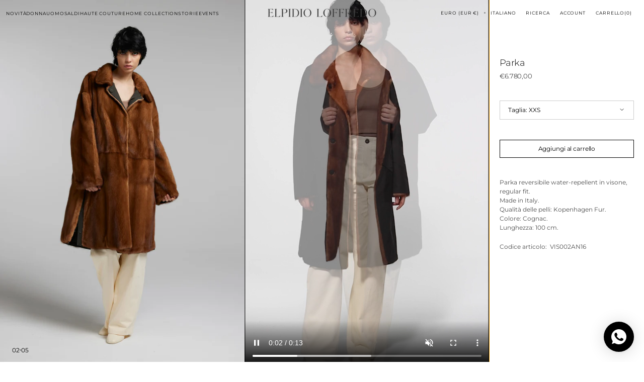

--- FILE ---
content_type: text/html; charset=utf-8
request_url: https://elpidioloffredo.com/it/products/parka-2
body_size: 64805
content:
<!doctype html>
<html
  class="no-js"
  lang="it"
  data-scheme="light"
  dir="ltr"
>
  <head>
    <meta charset="utf-8">
    <meta http-equiv="X-UA-Compatible" content="IE=edge">
    <meta name="viewport" content="width=device-width,initial-scale=1">
    <meta name="theme-color" content=""><link rel="preconnect" href="https://cdn.shopify.com" crossorigin><link rel="preconnect" href="https://fonts.shopifycdn.com" crossorigin>

    

    <script src="//elpidioloffredo.com/cdn/shop/t/34/assets/constants.js?v=37383056447335370521764927102" defer="defer"></script>
    <script src="//elpidioloffredo.com/cdn/shop/t/34/assets/pubsub.js?v=34180055027472970951764927102" defer="defer"></script>
    <script src="//elpidioloffredo.com/cdn/shop/t/34/assets/global.js?v=38507793585122568141764927102" defer="defer"></script>

    <script>window.performance && window.performance.mark && window.performance.mark('shopify.content_for_header.start');</script><meta id="shopify-digital-wallet" name="shopify-digital-wallet" content="/78763655446/digital_wallets/dialog">
<meta name="shopify-checkout-api-token" content="5acc46dccde3a5b6f401c128b201dcc3">
<meta id="in-context-paypal-metadata" data-shop-id="78763655446" data-venmo-supported="false" data-environment="production" data-locale="it_IT" data-paypal-v4="true" data-currency="EUR">
<link rel="alternate" hreflang="x-default" href="https://elpidioloffredo.com/products/parka-2">
<link rel="alternate" hreflang="en" href="https://elpidioloffredo.com/products/parka-2">
<link rel="alternate" hreflang="it" href="https://elpidioloffredo.com/it/products/parka-2">
<link rel="alternate" hreflang="ru" href="https://elpidioloffredo.com/ru/products/parka-2">
<link rel="alternate" hreflang="en-AT" href="https://elpidioloffredo.com/en-eu/products/parka-2">
<link rel="alternate" hreflang="it-AT" href="https://elpidioloffredo.com/it-eu/products/parka-2">
<link rel="alternate" hreflang="ru-AT" href="https://elpidioloffredo.com/ru-eu/products/parka-2">
<link rel="alternate" hreflang="en-BE" href="https://elpidioloffredo.com/en-eu/products/parka-2">
<link rel="alternate" hreflang="it-BE" href="https://elpidioloffredo.com/it-eu/products/parka-2">
<link rel="alternate" hreflang="ru-BE" href="https://elpidioloffredo.com/ru-eu/products/parka-2">
<link rel="alternate" hreflang="en-BG" href="https://elpidioloffredo.com/en-eu/products/parka-2">
<link rel="alternate" hreflang="it-BG" href="https://elpidioloffredo.com/it-eu/products/parka-2">
<link rel="alternate" hreflang="ru-BG" href="https://elpidioloffredo.com/ru-eu/products/parka-2">
<link rel="alternate" hreflang="en-HR" href="https://elpidioloffredo.com/en-eu/products/parka-2">
<link rel="alternate" hreflang="it-HR" href="https://elpidioloffredo.com/it-eu/products/parka-2">
<link rel="alternate" hreflang="ru-HR" href="https://elpidioloffredo.com/ru-eu/products/parka-2">
<link rel="alternate" hreflang="en-CY" href="https://elpidioloffredo.com/en-eu/products/parka-2">
<link rel="alternate" hreflang="it-CY" href="https://elpidioloffredo.com/it-eu/products/parka-2">
<link rel="alternate" hreflang="ru-CY" href="https://elpidioloffredo.com/ru-eu/products/parka-2">
<link rel="alternate" hreflang="en-CZ" href="https://elpidioloffredo.com/en-eu/products/parka-2">
<link rel="alternate" hreflang="it-CZ" href="https://elpidioloffredo.com/it-eu/products/parka-2">
<link rel="alternate" hreflang="ru-CZ" href="https://elpidioloffredo.com/ru-eu/products/parka-2">
<link rel="alternate" hreflang="en-DE" href="https://elpidioloffredo.com/en-eu/products/parka-2">
<link rel="alternate" hreflang="it-DE" href="https://elpidioloffredo.com/it-eu/products/parka-2">
<link rel="alternate" hreflang="ru-DE" href="https://elpidioloffredo.com/ru-eu/products/parka-2">
<link rel="alternate" hreflang="en-DK" href="https://elpidioloffredo.com/en-eu/products/parka-2">
<link rel="alternate" hreflang="it-DK" href="https://elpidioloffredo.com/it-eu/products/parka-2">
<link rel="alternate" hreflang="ru-DK" href="https://elpidioloffredo.com/ru-eu/products/parka-2">
<link rel="alternate" hreflang="en-EE" href="https://elpidioloffredo.com/en-eu/products/parka-2">
<link rel="alternate" hreflang="it-EE" href="https://elpidioloffredo.com/it-eu/products/parka-2">
<link rel="alternate" hreflang="ru-EE" href="https://elpidioloffredo.com/ru-eu/products/parka-2">
<link rel="alternate" hreflang="en-FI" href="https://elpidioloffredo.com/en-eu/products/parka-2">
<link rel="alternate" hreflang="it-FI" href="https://elpidioloffredo.com/it-eu/products/parka-2">
<link rel="alternate" hreflang="ru-FI" href="https://elpidioloffredo.com/ru-eu/products/parka-2">
<link rel="alternate" hreflang="en-FR" href="https://elpidioloffredo.com/en-eu/products/parka-2">
<link rel="alternate" hreflang="it-FR" href="https://elpidioloffredo.com/it-eu/products/parka-2">
<link rel="alternate" hreflang="ru-FR" href="https://elpidioloffredo.com/ru-eu/products/parka-2">
<link rel="alternate" hreflang="en-GR" href="https://elpidioloffredo.com/en-eu/products/parka-2">
<link rel="alternate" hreflang="it-GR" href="https://elpidioloffredo.com/it-eu/products/parka-2">
<link rel="alternate" hreflang="ru-GR" href="https://elpidioloffredo.com/ru-eu/products/parka-2">
<link rel="alternate" hreflang="en-HU" href="https://elpidioloffredo.com/en-eu/products/parka-2">
<link rel="alternate" hreflang="it-HU" href="https://elpidioloffredo.com/it-eu/products/parka-2">
<link rel="alternate" hreflang="ru-HU" href="https://elpidioloffredo.com/ru-eu/products/parka-2">
<link rel="alternate" hreflang="en-IE" href="https://elpidioloffredo.com/en-eu/products/parka-2">
<link rel="alternate" hreflang="it-IE" href="https://elpidioloffredo.com/it-eu/products/parka-2">
<link rel="alternate" hreflang="ru-IE" href="https://elpidioloffredo.com/ru-eu/products/parka-2">
<link rel="alternate" hreflang="en-LV" href="https://elpidioloffredo.com/en-eu/products/parka-2">
<link rel="alternate" hreflang="it-LV" href="https://elpidioloffredo.com/it-eu/products/parka-2">
<link rel="alternate" hreflang="ru-LV" href="https://elpidioloffredo.com/ru-eu/products/parka-2">
<link rel="alternate" hreflang="en-LT" href="https://elpidioloffredo.com/en-eu/products/parka-2">
<link rel="alternate" hreflang="it-LT" href="https://elpidioloffredo.com/it-eu/products/parka-2">
<link rel="alternate" hreflang="ru-LT" href="https://elpidioloffredo.com/ru-eu/products/parka-2">
<link rel="alternate" hreflang="en-LU" href="https://elpidioloffredo.com/en-eu/products/parka-2">
<link rel="alternate" hreflang="it-LU" href="https://elpidioloffredo.com/it-eu/products/parka-2">
<link rel="alternate" hreflang="ru-LU" href="https://elpidioloffredo.com/ru-eu/products/parka-2">
<link rel="alternate" hreflang="en-MT" href="https://elpidioloffredo.com/en-eu/products/parka-2">
<link rel="alternate" hreflang="it-MT" href="https://elpidioloffredo.com/it-eu/products/parka-2">
<link rel="alternate" hreflang="ru-MT" href="https://elpidioloffredo.com/ru-eu/products/parka-2">
<link rel="alternate" hreflang="en-NL" href="https://elpidioloffredo.com/en-eu/products/parka-2">
<link rel="alternate" hreflang="it-NL" href="https://elpidioloffredo.com/it-eu/products/parka-2">
<link rel="alternate" hreflang="ru-NL" href="https://elpidioloffredo.com/ru-eu/products/parka-2">
<link rel="alternate" hreflang="en-PL" href="https://elpidioloffredo.com/en-eu/products/parka-2">
<link rel="alternate" hreflang="it-PL" href="https://elpidioloffredo.com/it-eu/products/parka-2">
<link rel="alternate" hreflang="ru-PL" href="https://elpidioloffredo.com/ru-eu/products/parka-2">
<link rel="alternate" hreflang="en-PT" href="https://elpidioloffredo.com/en-eu/products/parka-2">
<link rel="alternate" hreflang="it-PT" href="https://elpidioloffredo.com/it-eu/products/parka-2">
<link rel="alternate" hreflang="ru-PT" href="https://elpidioloffredo.com/ru-eu/products/parka-2">
<link rel="alternate" hreflang="en-RO" href="https://elpidioloffredo.com/en-eu/products/parka-2">
<link rel="alternate" hreflang="it-RO" href="https://elpidioloffredo.com/it-eu/products/parka-2">
<link rel="alternate" hreflang="ru-RO" href="https://elpidioloffredo.com/ru-eu/products/parka-2">
<link rel="alternate" hreflang="en-SK" href="https://elpidioloffredo.com/en-eu/products/parka-2">
<link rel="alternate" hreflang="it-SK" href="https://elpidioloffredo.com/it-eu/products/parka-2">
<link rel="alternate" hreflang="ru-SK" href="https://elpidioloffredo.com/ru-eu/products/parka-2">
<link rel="alternate" hreflang="en-SI" href="https://elpidioloffredo.com/en-eu/products/parka-2">
<link rel="alternate" hreflang="it-SI" href="https://elpidioloffredo.com/it-eu/products/parka-2">
<link rel="alternate" hreflang="ru-SI" href="https://elpidioloffredo.com/ru-eu/products/parka-2">
<link rel="alternate" hreflang="en-ES" href="https://elpidioloffredo.com/en-eu/products/parka-2">
<link rel="alternate" hreflang="it-ES" href="https://elpidioloffredo.com/it-eu/products/parka-2">
<link rel="alternate" hreflang="ru-ES" href="https://elpidioloffredo.com/ru-eu/products/parka-2">
<link rel="alternate" hreflang="en-SE" href="https://elpidioloffredo.com/en-eu/products/parka-2">
<link rel="alternate" hreflang="it-SE" href="https://elpidioloffredo.com/it-eu/products/parka-2">
<link rel="alternate" hreflang="ru-SE" href="https://elpidioloffredo.com/ru-eu/products/parka-2">
<link rel="alternate" hreflang="en-AL" href="https://elpidioloffredo.com/en-eu/products/parka-2">
<link rel="alternate" hreflang="it-AL" href="https://elpidioloffredo.com/it-eu/products/parka-2">
<link rel="alternate" hreflang="ru-AL" href="https://elpidioloffredo.com/ru-eu/products/parka-2">
<link rel="alternate" hreflang="en-AD" href="https://elpidioloffredo.com/en-eu/products/parka-2">
<link rel="alternate" hreflang="it-AD" href="https://elpidioloffredo.com/it-eu/products/parka-2">
<link rel="alternate" hreflang="ru-AD" href="https://elpidioloffredo.com/ru-eu/products/parka-2">
<link rel="alternate" hreflang="en-AM" href="https://elpidioloffredo.com/en-eu/products/parka-2">
<link rel="alternate" hreflang="it-AM" href="https://elpidioloffredo.com/it-eu/products/parka-2">
<link rel="alternate" hreflang="ru-AM" href="https://elpidioloffredo.com/ru-eu/products/parka-2">
<link rel="alternate" hreflang="en-BA" href="https://elpidioloffredo.com/en-eu/products/parka-2">
<link rel="alternate" hreflang="it-BA" href="https://elpidioloffredo.com/it-eu/products/parka-2">
<link rel="alternate" hreflang="ru-BA" href="https://elpidioloffredo.com/ru-eu/products/parka-2">
<link rel="alternate" hreflang="en-VA" href="https://elpidioloffredo.com/en-eu/products/parka-2">
<link rel="alternate" hreflang="it-VA" href="https://elpidioloffredo.com/it-eu/products/parka-2">
<link rel="alternate" hreflang="ru-VA" href="https://elpidioloffredo.com/ru-eu/products/parka-2">
<link rel="alternate" hreflang="en-GE" href="https://elpidioloffredo.com/en-eu/products/parka-2">
<link rel="alternate" hreflang="it-GE" href="https://elpidioloffredo.com/it-eu/products/parka-2">
<link rel="alternate" hreflang="ru-GE" href="https://elpidioloffredo.com/ru-eu/products/parka-2">
<link rel="alternate" hreflang="en-GI" href="https://elpidioloffredo.com/en-eu/products/parka-2">
<link rel="alternate" hreflang="it-GI" href="https://elpidioloffredo.com/it-eu/products/parka-2">
<link rel="alternate" hreflang="ru-GI" href="https://elpidioloffredo.com/ru-eu/products/parka-2">
<link rel="alternate" hreflang="en-GL" href="https://elpidioloffredo.com/en-eu/products/parka-2">
<link rel="alternate" hreflang="it-GL" href="https://elpidioloffredo.com/it-eu/products/parka-2">
<link rel="alternate" hreflang="ru-GL" href="https://elpidioloffredo.com/ru-eu/products/parka-2">
<link rel="alternate" hreflang="en-GP" href="https://elpidioloffredo.com/en-eu/products/parka-2">
<link rel="alternate" hreflang="it-GP" href="https://elpidioloffredo.com/it-eu/products/parka-2">
<link rel="alternate" hreflang="ru-GP" href="https://elpidioloffredo.com/ru-eu/products/parka-2">
<link rel="alternate" hreflang="en-GG" href="https://elpidioloffredo.com/en-eu/products/parka-2">
<link rel="alternate" hreflang="it-GG" href="https://elpidioloffredo.com/it-eu/products/parka-2">
<link rel="alternate" hreflang="ru-GG" href="https://elpidioloffredo.com/ru-eu/products/parka-2">
<link rel="alternate" hreflang="en-IS" href="https://elpidioloffredo.com/en-eu/products/parka-2">
<link rel="alternate" hreflang="it-IS" href="https://elpidioloffredo.com/it-eu/products/parka-2">
<link rel="alternate" hreflang="ru-IS" href="https://elpidioloffredo.com/ru-eu/products/parka-2">
<link rel="alternate" hreflang="en-IM" href="https://elpidioloffredo.com/en-eu/products/parka-2">
<link rel="alternate" hreflang="it-IM" href="https://elpidioloffredo.com/it-eu/products/parka-2">
<link rel="alternate" hreflang="ru-IM" href="https://elpidioloffredo.com/ru-eu/products/parka-2">
<link rel="alternate" hreflang="en-AX" href="https://elpidioloffredo.com/en-eu/products/parka-2">
<link rel="alternate" hreflang="it-AX" href="https://elpidioloffredo.com/it-eu/products/parka-2">
<link rel="alternate" hreflang="ru-AX" href="https://elpidioloffredo.com/ru-eu/products/parka-2">
<link rel="alternate" hreflang="en-FO" href="https://elpidioloffredo.com/en-eu/products/parka-2">
<link rel="alternate" hreflang="it-FO" href="https://elpidioloffredo.com/it-eu/products/parka-2">
<link rel="alternate" hreflang="ru-FO" href="https://elpidioloffredo.com/ru-eu/products/parka-2">
<link rel="alternate" hreflang="en-JE" href="https://elpidioloffredo.com/en-eu/products/parka-2">
<link rel="alternate" hreflang="it-JE" href="https://elpidioloffredo.com/it-eu/products/parka-2">
<link rel="alternate" hreflang="ru-JE" href="https://elpidioloffredo.com/ru-eu/products/parka-2">
<link rel="alternate" hreflang="en-XK" href="https://elpidioloffredo.com/en-eu/products/parka-2">
<link rel="alternate" hreflang="it-XK" href="https://elpidioloffredo.com/it-eu/products/parka-2">
<link rel="alternate" hreflang="ru-XK" href="https://elpidioloffredo.com/ru-eu/products/parka-2">
<link rel="alternate" hreflang="en-LI" href="https://elpidioloffredo.com/en-eu/products/parka-2">
<link rel="alternate" hreflang="it-LI" href="https://elpidioloffredo.com/it-eu/products/parka-2">
<link rel="alternate" hreflang="ru-LI" href="https://elpidioloffredo.com/ru-eu/products/parka-2">
<link rel="alternate" hreflang="en-MK" href="https://elpidioloffredo.com/en-eu/products/parka-2">
<link rel="alternate" hreflang="it-MK" href="https://elpidioloffredo.com/it-eu/products/parka-2">
<link rel="alternate" hreflang="ru-MK" href="https://elpidioloffredo.com/ru-eu/products/parka-2">
<link rel="alternate" hreflang="en-YT" href="https://elpidioloffredo.com/en-eu/products/parka-2">
<link rel="alternate" hreflang="it-YT" href="https://elpidioloffredo.com/it-eu/products/parka-2">
<link rel="alternate" hreflang="ru-YT" href="https://elpidioloffredo.com/ru-eu/products/parka-2">
<link rel="alternate" hreflang="en-MD" href="https://elpidioloffredo.com/en-eu/products/parka-2">
<link rel="alternate" hreflang="it-MD" href="https://elpidioloffredo.com/it-eu/products/parka-2">
<link rel="alternate" hreflang="ru-MD" href="https://elpidioloffredo.com/ru-eu/products/parka-2">
<link rel="alternate" hreflang="en-ME" href="https://elpidioloffredo.com/en-eu/products/parka-2">
<link rel="alternate" hreflang="it-ME" href="https://elpidioloffredo.com/it-eu/products/parka-2">
<link rel="alternate" hreflang="ru-ME" href="https://elpidioloffredo.com/ru-eu/products/parka-2">
<link rel="alternate" hreflang="en-NO" href="https://elpidioloffredo.com/en-eu/products/parka-2">
<link rel="alternate" hreflang="it-NO" href="https://elpidioloffredo.com/it-eu/products/parka-2">
<link rel="alternate" hreflang="ru-NO" href="https://elpidioloffredo.com/ru-eu/products/parka-2">
<link rel="alternate" hreflang="en-MC" href="https://elpidioloffredo.com/en-eu/products/parka-2">
<link rel="alternate" hreflang="it-MC" href="https://elpidioloffredo.com/it-eu/products/parka-2">
<link rel="alternate" hreflang="ru-MC" href="https://elpidioloffredo.com/ru-eu/products/parka-2">
<link rel="alternate" hreflang="en-RE" href="https://elpidioloffredo.com/en-eu/products/parka-2">
<link rel="alternate" hreflang="it-RE" href="https://elpidioloffredo.com/it-eu/products/parka-2">
<link rel="alternate" hreflang="ru-RE" href="https://elpidioloffredo.com/ru-eu/products/parka-2">
<link rel="alternate" hreflang="en-SM" href="https://elpidioloffredo.com/en-eu/products/parka-2">
<link rel="alternate" hreflang="it-SM" href="https://elpidioloffredo.com/it-eu/products/parka-2">
<link rel="alternate" hreflang="ru-SM" href="https://elpidioloffredo.com/ru-eu/products/parka-2">
<link rel="alternate" hreflang="en-RS" href="https://elpidioloffredo.com/en-eu/products/parka-2">
<link rel="alternate" hreflang="it-RS" href="https://elpidioloffredo.com/it-eu/products/parka-2">
<link rel="alternate" hreflang="ru-RS" href="https://elpidioloffredo.com/ru-eu/products/parka-2">
<link rel="alternate" hreflang="en-SJ" href="https://elpidioloffredo.com/en-eu/products/parka-2">
<link rel="alternate" hreflang="it-SJ" href="https://elpidioloffredo.com/it-eu/products/parka-2">
<link rel="alternate" hreflang="ru-SJ" href="https://elpidioloffredo.com/ru-eu/products/parka-2">
<link rel="alternate" hreflang="en-TR" href="https://elpidioloffredo.com/en-eu/products/parka-2">
<link rel="alternate" hreflang="it-TR" href="https://elpidioloffredo.com/it-eu/products/parka-2">
<link rel="alternate" hreflang="ru-TR" href="https://elpidioloffredo.com/ru-eu/products/parka-2">
<link rel="alternate" hreflang="en-UA" href="https://elpidioloffredo.com/en-eu/products/parka-2">
<link rel="alternate" hreflang="it-UA" href="https://elpidioloffredo.com/it-eu/products/parka-2">
<link rel="alternate" hreflang="ru-UA" href="https://elpidioloffredo.com/ru-eu/products/parka-2">
<link rel="alternate" hreflang="ru-RU" href="https://elpidioloffredo.com/ru-ru/products/parka-2">
<link rel="alternate" hreflang="ru-BY" href="https://elpidioloffredo.com/ru-ru/products/parka-2">
<link rel="alternate" type="application/json+oembed" href="https://elpidioloffredo.com/it/products/parka-2.oembed">
<script async="async" src="/checkouts/internal/preloads.js?locale=it-IT"></script>
<link rel="preconnect" href="https://shop.app" crossorigin="anonymous">
<script async="async" src="https://shop.app/checkouts/internal/preloads.js?locale=it-IT&shop_id=78763655446" crossorigin="anonymous"></script>
<script id="apple-pay-shop-capabilities" type="application/json">{"shopId":78763655446,"countryCode":"IT","currencyCode":"EUR","merchantCapabilities":["supports3DS"],"merchantId":"gid:\/\/shopify\/Shop\/78763655446","merchantName":"Elpidio Loffredo","requiredBillingContactFields":["postalAddress","email","phone"],"requiredShippingContactFields":["postalAddress","email","phone"],"shippingType":"shipping","supportedNetworks":["visa","maestro","masterCard","amex"],"total":{"type":"pending","label":"Elpidio Loffredo","amount":"1.00"},"shopifyPaymentsEnabled":true,"supportsSubscriptions":true}</script>
<script id="shopify-features" type="application/json">{"accessToken":"5acc46dccde3a5b6f401c128b201dcc3","betas":["rich-media-storefront-analytics"],"domain":"elpidioloffredo.com","predictiveSearch":true,"shopId":78763655446,"locale":"it"}</script>
<script>var Shopify = Shopify || {};
Shopify.shop = "elpidio-loffredo.myshopify.com";
Shopify.locale = "it";
Shopify.currency = {"active":"EUR","rate":"1.0"};
Shopify.country = "IT";
Shopify.theme = {"name":"Copia di Copia di Elpidio Loffredo 2026 v1.3 - CWS","id":187971174783,"schema_name":"Madrid","schema_version":"1.2.20","theme_store_id":2870,"role":"main"};
Shopify.theme.handle = "null";
Shopify.theme.style = {"id":null,"handle":null};
Shopify.cdnHost = "elpidioloffredo.com/cdn";
Shopify.routes = Shopify.routes || {};
Shopify.routes.root = "/it/";</script>
<script type="module">!function(o){(o.Shopify=o.Shopify||{}).modules=!0}(window);</script>
<script>!function(o){function n(){var o=[];function n(){o.push(Array.prototype.slice.apply(arguments))}return n.q=o,n}var t=o.Shopify=o.Shopify||{};t.loadFeatures=n(),t.autoloadFeatures=n()}(window);</script>
<script>
  window.ShopifyPay = window.ShopifyPay || {};
  window.ShopifyPay.apiHost = "shop.app\/pay";
  window.ShopifyPay.redirectState = null;
</script>
<script id="shop-js-analytics" type="application/json">{"pageType":"product"}</script>
<script defer="defer" async type="module" src="//elpidioloffredo.com/cdn/shopifycloud/shop-js/modules/v2/client.init-shop-cart-sync_DBkBYU4u.it.esm.js"></script>
<script defer="defer" async type="module" src="//elpidioloffredo.com/cdn/shopifycloud/shop-js/modules/v2/chunk.common_Bivs4Di_.esm.js"></script>
<script type="module">
  await import("//elpidioloffredo.com/cdn/shopifycloud/shop-js/modules/v2/client.init-shop-cart-sync_DBkBYU4u.it.esm.js");
await import("//elpidioloffredo.com/cdn/shopifycloud/shop-js/modules/v2/chunk.common_Bivs4Di_.esm.js");

  window.Shopify.SignInWithShop?.initShopCartSync?.({"fedCMEnabled":true,"windoidEnabled":true});

</script>
<script>
  window.Shopify = window.Shopify || {};
  if (!window.Shopify.featureAssets) window.Shopify.featureAssets = {};
  window.Shopify.featureAssets['shop-js'] = {"shop-cart-sync":["modules/v2/client.shop-cart-sync_DRwX6nDW.it.esm.js","modules/v2/chunk.common_Bivs4Di_.esm.js"],"init-fed-cm":["modules/v2/client.init-fed-cm_BuvK7TtG.it.esm.js","modules/v2/chunk.common_Bivs4Di_.esm.js"],"init-windoid":["modules/v2/client.init-windoid_DIfIlX9n.it.esm.js","modules/v2/chunk.common_Bivs4Di_.esm.js"],"init-shop-email-lookup-coordinator":["modules/v2/client.init-shop-email-lookup-coordinator_CTqdooTa.it.esm.js","modules/v2/chunk.common_Bivs4Di_.esm.js"],"shop-cash-offers":["modules/v2/client.shop-cash-offers_DH2AMOrM.it.esm.js","modules/v2/chunk.common_Bivs4Di_.esm.js","modules/v2/chunk.modal_6w1UtILY.esm.js"],"shop-button":["modules/v2/client.shop-button_BWU4Ej2I.it.esm.js","modules/v2/chunk.common_Bivs4Di_.esm.js"],"shop-toast-manager":["modules/v2/client.shop-toast-manager_Bf_Cko8v.it.esm.js","modules/v2/chunk.common_Bivs4Di_.esm.js"],"avatar":["modules/v2/client.avatar_BTnouDA3.it.esm.js"],"pay-button":["modules/v2/client.pay-button_s5RWRwDl.it.esm.js","modules/v2/chunk.common_Bivs4Di_.esm.js"],"init-shop-cart-sync":["modules/v2/client.init-shop-cart-sync_DBkBYU4u.it.esm.js","modules/v2/chunk.common_Bivs4Di_.esm.js"],"shop-login-button":["modules/v2/client.shop-login-button_D0BCYDhI.it.esm.js","modules/v2/chunk.common_Bivs4Di_.esm.js","modules/v2/chunk.modal_6w1UtILY.esm.js"],"init-customer-accounts-sign-up":["modules/v2/client.init-customer-accounts-sign-up_BLOO4MoV.it.esm.js","modules/v2/client.shop-login-button_D0BCYDhI.it.esm.js","modules/v2/chunk.common_Bivs4Di_.esm.js","modules/v2/chunk.modal_6w1UtILY.esm.js"],"init-shop-for-new-customer-accounts":["modules/v2/client.init-shop-for-new-customer-accounts_COah5pzV.it.esm.js","modules/v2/client.shop-login-button_D0BCYDhI.it.esm.js","modules/v2/chunk.common_Bivs4Di_.esm.js","modules/v2/chunk.modal_6w1UtILY.esm.js"],"init-customer-accounts":["modules/v2/client.init-customer-accounts_DWzouIcw.it.esm.js","modules/v2/client.shop-login-button_D0BCYDhI.it.esm.js","modules/v2/chunk.common_Bivs4Di_.esm.js","modules/v2/chunk.modal_6w1UtILY.esm.js"],"shop-follow-button":["modules/v2/client.shop-follow-button_DYPtBXlp.it.esm.js","modules/v2/chunk.common_Bivs4Di_.esm.js","modules/v2/chunk.modal_6w1UtILY.esm.js"],"checkout-modal":["modules/v2/client.checkout-modal_C7xF1TCw.it.esm.js","modules/v2/chunk.common_Bivs4Di_.esm.js","modules/v2/chunk.modal_6w1UtILY.esm.js"],"lead-capture":["modules/v2/client.lead-capture_DhjBXi_3.it.esm.js","modules/v2/chunk.common_Bivs4Di_.esm.js","modules/v2/chunk.modal_6w1UtILY.esm.js"],"shop-login":["modules/v2/client.shop-login_DG4QDlwr.it.esm.js","modules/v2/chunk.common_Bivs4Di_.esm.js","modules/v2/chunk.modal_6w1UtILY.esm.js"],"payment-terms":["modules/v2/client.payment-terms_Bm6b8FRY.it.esm.js","modules/v2/chunk.common_Bivs4Di_.esm.js","modules/v2/chunk.modal_6w1UtILY.esm.js"]};
</script>
<script>(function() {
  var isLoaded = false;
  function asyncLoad() {
    if (isLoaded) return;
    isLoaded = true;
    var urls = ["https:\/\/chimpstatic.com\/mcjs-connected\/js\/users\/a15e2bec8440c9f31bfb30295\/92505abbce6d29bcdabbf1836.js?shop=elpidio-loffredo.myshopify.com","https:\/\/cdn.shopify.com\/s\/files\/1\/0787\/6365\/5446\/t\/34\/assets\/yoast-active-script.js?v=1764927102\u0026shop=elpidio-loffredo.myshopify.com","https:\/\/cdn.shopify.com\/s\/files\/1\/0787\/6365\/5446\/t\/34\/assets\/yoast-active-script.js?v=1764927102\u0026shop=elpidio-loffredo.myshopify.com","https:\/\/cdn.pushowl.com\/latest\/sdks\/pushowl-shopify.js?subdomain=elpidio-loffredo\u0026environment=production\u0026guid=6887c45f-46fa-416b-8355-9375b0f2ee53\u0026shop=elpidio-loffredo.myshopify.com"];
    for (var i = 0; i < urls.length; i++) {
      var s = document.createElement('script');
      s.type = 'text/javascript';
      s.async = true;
      s.src = urls[i];
      var x = document.getElementsByTagName('script')[0];
      x.parentNode.insertBefore(s, x);
    }
  };
  if(window.attachEvent) {
    window.attachEvent('onload', asyncLoad);
  } else {
    window.addEventListener('load', asyncLoad, false);
  }
})();</script>
<script id="__st">var __st={"a":78763655446,"offset":3600,"reqid":"065680d7-4738-4fb3-951c-ab05168eea42-1768920785","pageurl":"elpidioloffredo.com\/it\/products\/parka-2","u":"105fa04661fa","p":"product","rtyp":"product","rid":9566064443670};</script>
<script>window.ShopifyPaypalV4VisibilityTracking = true;</script>
<script id="captcha-bootstrap">!function(){'use strict';const t='contact',e='account',n='new_comment',o=[[t,t],['blogs',n],['comments',n],[t,'customer']],c=[[e,'customer_login'],[e,'guest_login'],[e,'recover_customer_password'],[e,'create_customer']],r=t=>t.map((([t,e])=>`form[action*='/${t}']:not([data-nocaptcha='true']) input[name='form_type'][value='${e}']`)).join(','),a=t=>()=>t?[...document.querySelectorAll(t)].map((t=>t.form)):[];function s(){const t=[...o],e=r(t);return a(e)}const i='password',u='form_key',d=['recaptcha-v3-token','g-recaptcha-response','h-captcha-response',i],f=()=>{try{return window.sessionStorage}catch{return}},m='__shopify_v',_=t=>t.elements[u];function p(t,e,n=!1){try{const o=window.sessionStorage,c=JSON.parse(o.getItem(e)),{data:r}=function(t){const{data:e,action:n}=t;return t[m]||n?{data:e,action:n}:{data:t,action:n}}(c);for(const[e,n]of Object.entries(r))t.elements[e]&&(t.elements[e].value=n);n&&o.removeItem(e)}catch(o){console.error('form repopulation failed',{error:o})}}const l='form_type',E='cptcha';function T(t){t.dataset[E]=!0}const w=window,h=w.document,L='Shopify',v='ce_forms',y='captcha';let A=!1;((t,e)=>{const n=(g='f06e6c50-85a8-45c8-87d0-21a2b65856fe',I='https://cdn.shopify.com/shopifycloud/storefront-forms-hcaptcha/ce_storefront_forms_captcha_hcaptcha.v1.5.2.iife.js',D={infoText:'Protetto da hCaptcha',privacyText:'Privacy',termsText:'Termini'},(t,e,n)=>{const o=w[L][v],c=o.bindForm;if(c)return c(t,g,e,D).then(n);var r;o.q.push([[t,g,e,D],n]),r=I,A||(h.body.append(Object.assign(h.createElement('script'),{id:'captcha-provider',async:!0,src:r})),A=!0)});var g,I,D;w[L]=w[L]||{},w[L][v]=w[L][v]||{},w[L][v].q=[],w[L][y]=w[L][y]||{},w[L][y].protect=function(t,e){n(t,void 0,e),T(t)},Object.freeze(w[L][y]),function(t,e,n,w,h,L){const[v,y,A,g]=function(t,e,n){const i=e?o:[],u=t?c:[],d=[...i,...u],f=r(d),m=r(i),_=r(d.filter((([t,e])=>n.includes(e))));return[a(f),a(m),a(_),s()]}(w,h,L),I=t=>{const e=t.target;return e instanceof HTMLFormElement?e:e&&e.form},D=t=>v().includes(t);t.addEventListener('submit',(t=>{const e=I(t);if(!e)return;const n=D(e)&&!e.dataset.hcaptchaBound&&!e.dataset.recaptchaBound,o=_(e),c=g().includes(e)&&(!o||!o.value);(n||c)&&t.preventDefault(),c&&!n&&(function(t){try{if(!f())return;!function(t){const e=f();if(!e)return;const n=_(t);if(!n)return;const o=n.value;o&&e.removeItem(o)}(t);const e=Array.from(Array(32),(()=>Math.random().toString(36)[2])).join('');!function(t,e){_(t)||t.append(Object.assign(document.createElement('input'),{type:'hidden',name:u})),t.elements[u].value=e}(t,e),function(t,e){const n=f();if(!n)return;const o=[...t.querySelectorAll(`input[type='${i}']`)].map((({name:t})=>t)),c=[...d,...o],r={};for(const[a,s]of new FormData(t).entries())c.includes(a)||(r[a]=s);n.setItem(e,JSON.stringify({[m]:1,action:t.action,data:r}))}(t,e)}catch(e){console.error('failed to persist form',e)}}(e),e.submit())}));const S=(t,e)=>{t&&!t.dataset[E]&&(n(t,e.some((e=>e===t))),T(t))};for(const o of['focusin','change'])t.addEventListener(o,(t=>{const e=I(t);D(e)&&S(e,y())}));const B=e.get('form_key'),M=e.get(l),P=B&&M;t.addEventListener('DOMContentLoaded',(()=>{const t=y();if(P)for(const e of t)e.elements[l].value===M&&p(e,B);[...new Set([...A(),...v().filter((t=>'true'===t.dataset.shopifyCaptcha))])].forEach((e=>S(e,t)))}))}(h,new URLSearchParams(w.location.search),n,t,e,['guest_login'])})(!0,!0)}();</script>
<script integrity="sha256-4kQ18oKyAcykRKYeNunJcIwy7WH5gtpwJnB7kiuLZ1E=" data-source-attribution="shopify.loadfeatures" defer="defer" src="//elpidioloffredo.com/cdn/shopifycloud/storefront/assets/storefront/load_feature-a0a9edcb.js" crossorigin="anonymous"></script>
<script crossorigin="anonymous" defer="defer" src="//elpidioloffredo.com/cdn/shopifycloud/storefront/assets/shopify_pay/storefront-65b4c6d7.js?v=20250812"></script>
<script data-source-attribution="shopify.dynamic_checkout.dynamic.init">var Shopify=Shopify||{};Shopify.PaymentButton=Shopify.PaymentButton||{isStorefrontPortableWallets:!0,init:function(){window.Shopify.PaymentButton.init=function(){};var t=document.createElement("script");t.src="https://elpidioloffredo.com/cdn/shopifycloud/portable-wallets/latest/portable-wallets.it.js",t.type="module",document.head.appendChild(t)}};
</script>
<script data-source-attribution="shopify.dynamic_checkout.buyer_consent">
  function portableWalletsHideBuyerConsent(e){var t=document.getElementById("shopify-buyer-consent"),n=document.getElementById("shopify-subscription-policy-button");t&&n&&(t.classList.add("hidden"),t.setAttribute("aria-hidden","true"),n.removeEventListener("click",e))}function portableWalletsShowBuyerConsent(e){var t=document.getElementById("shopify-buyer-consent"),n=document.getElementById("shopify-subscription-policy-button");t&&n&&(t.classList.remove("hidden"),t.removeAttribute("aria-hidden"),n.addEventListener("click",e))}window.Shopify?.PaymentButton&&(window.Shopify.PaymentButton.hideBuyerConsent=portableWalletsHideBuyerConsent,window.Shopify.PaymentButton.showBuyerConsent=portableWalletsShowBuyerConsent);
</script>
<script data-source-attribution="shopify.dynamic_checkout.cart.bootstrap">document.addEventListener("DOMContentLoaded",(function(){function t(){return document.querySelector("shopify-accelerated-checkout-cart, shopify-accelerated-checkout")}if(t())Shopify.PaymentButton.init();else{new MutationObserver((function(e,n){t()&&(Shopify.PaymentButton.init(),n.disconnect())})).observe(document.body,{childList:!0,subtree:!0})}}));
</script>
<link id="shopify-accelerated-checkout-styles" rel="stylesheet" media="screen" href="https://elpidioloffredo.com/cdn/shopifycloud/portable-wallets/latest/accelerated-checkout-backwards-compat.css" crossorigin="anonymous">
<style id="shopify-accelerated-checkout-cart">
        #shopify-buyer-consent {
  margin-top: 1em;
  display: inline-block;
  width: 100%;
}

#shopify-buyer-consent.hidden {
  display: none;
}

#shopify-subscription-policy-button {
  background: none;
  border: none;
  padding: 0;
  text-decoration: underline;
  font-size: inherit;
  cursor: pointer;
}

#shopify-subscription-policy-button::before {
  box-shadow: none;
}

      </style>
<script id="sections-script" data-sections="main-product,header" defer="defer" src="//elpidioloffredo.com/cdn/shop/t/34/compiled_assets/scripts.js?v=4253"></script>
<script>window.performance && window.performance.mark && window.performance.mark('shopify.content_for_header.end');</script>

    <style data-shopify>
          @font-face {
  font-family: Montserrat;
  font-weight: 300;
  font-style: normal;
  font-display: swap;
  src: url("//elpidioloffredo.com/cdn/fonts/montserrat/montserrat_n3.29e699231893fd243e1620595067294bb067ba2a.woff2") format("woff2"),
       url("//elpidioloffredo.com/cdn/fonts/montserrat/montserrat_n3.64ed56f012a53c08a49d49bd7e0c8d2f46119150.woff") format("woff");
}

          @font-face {
  font-family: Montserrat;
  font-weight: 300;
  font-style: normal;
  font-display: swap;
  src: url("//elpidioloffredo.com/cdn/fonts/montserrat/montserrat_n3.29e699231893fd243e1620595067294bb067ba2a.woff2") format("woff2"),
       url("//elpidioloffredo.com/cdn/fonts/montserrat/montserrat_n3.64ed56f012a53c08a49d49bd7e0c8d2f46119150.woff") format("woff");
}

          @font-face {
  font-family: "DM Sans";
  font-weight: 400;
  font-style: normal;
  font-display: swap;
  src: url("//elpidioloffredo.com/cdn/fonts/dm_sans/dmsans_n4.ec80bd4dd7e1a334c969c265873491ae56018d72.woff2") format("woff2"),
       url("//elpidioloffredo.com/cdn/fonts/dm_sans/dmsans_n4.87bdd914d8a61247b911147ae68e754d695c58a6.woff") format("woff");
}

          @font-face {
  font-family: Montserrat;
  font-weight: 400;
  font-style: normal;
  font-display: swap;
  src: url("//elpidioloffredo.com/cdn/fonts/montserrat/montserrat_n4.81949fa0ac9fd2021e16436151e8eaa539321637.woff2") format("woff2"),
       url("//elpidioloffredo.com/cdn/fonts/montserrat/montserrat_n4.a6c632ca7b62da89c3594789ba828388aac693fe.woff") format("woff");
}

          @font-face {
  font-family: Montserrat;
  font-weight: 400;
  font-style: normal;
  font-display: swap;
  src: url("//elpidioloffredo.com/cdn/fonts/montserrat/montserrat_n4.81949fa0ac9fd2021e16436151e8eaa539321637.woff2") format("woff2"),
       url("//elpidioloffredo.com/cdn/fonts/montserrat/montserrat_n4.a6c632ca7b62da89c3594789ba828388aac693fe.woff") format("woff");
}

          @font-face {
  font-family: Montserrat;
  font-weight: 400;
  font-style: normal;
  font-display: swap;
  src: url("//elpidioloffredo.com/cdn/fonts/montserrat/montserrat_n4.81949fa0ac9fd2021e16436151e8eaa539321637.woff2") format("woff2"),
       url("//elpidioloffredo.com/cdn/fonts/montserrat/montserrat_n4.a6c632ca7b62da89c3594789ba828388aac693fe.woff") format("woff");
}

          @font-face {
  font-family: Montserrat;
  font-weight: 400;
  font-style: normal;
  font-display: swap;
  src: url("//elpidioloffredo.com/cdn/fonts/montserrat/montserrat_n4.81949fa0ac9fd2021e16436151e8eaa539321637.woff2") format("woff2"),
       url("//elpidioloffredo.com/cdn/fonts/montserrat/montserrat_n4.a6c632ca7b62da89c3594789ba828388aac693fe.woff") format("woff");
}

          @font-face {
  font-family: Montserrat;
  font-weight: 400;
  font-style: normal;
  font-display: swap;
  src: url("//elpidioloffredo.com/cdn/fonts/montserrat/montserrat_n4.81949fa0ac9fd2021e16436151e8eaa539321637.woff2") format("woff2"),
       url("//elpidioloffredo.com/cdn/fonts/montserrat/montserrat_n4.a6c632ca7b62da89c3594789ba828388aac693fe.woff") format("woff");
}

          @font-face {
  font-family: Montserrat;
  font-weight: 400;
  font-style: normal;
  font-display: swap;
  src: url("//elpidioloffredo.com/cdn/fonts/montserrat/montserrat_n4.81949fa0ac9fd2021e16436151e8eaa539321637.woff2") format("woff2"),
       url("//elpidioloffredo.com/cdn/fonts/montserrat/montserrat_n4.a6c632ca7b62da89c3594789ba828388aac693fe.woff") format("woff");
}

          @font-face {
  font-family: Montserrat;
  font-weight: 400;
  font-style: normal;
  font-display: swap;
  src: url("//elpidioloffredo.com/cdn/fonts/montserrat/montserrat_n4.81949fa0ac9fd2021e16436151e8eaa539321637.woff2") format("woff2"),
       url("//elpidioloffredo.com/cdn/fonts/montserrat/montserrat_n4.a6c632ca7b62da89c3594789ba828388aac693fe.woff") format("woff");
}

          @font-face {
  font-family: Montserrat;
  font-weight: 300;
  font-style: normal;
  font-display: swap;
  src: url("//elpidioloffredo.com/cdn/fonts/montserrat/montserrat_n3.29e699231893fd243e1620595067294bb067ba2a.woff2") format("woff2"),
       url("//elpidioloffredo.com/cdn/fonts/montserrat/montserrat_n3.64ed56f012a53c08a49d49bd7e0c8d2f46119150.woff") format("woff");
}

          @font-face {
  font-family: Montserrat;
  font-weight: 400;
  font-style: normal;
  font-display: swap;
  src: url("//elpidioloffredo.com/cdn/fonts/montserrat/montserrat_n4.81949fa0ac9fd2021e16436151e8eaa539321637.woff2") format("woff2"),
       url("//elpidioloffredo.com/cdn/fonts/montserrat/montserrat_n4.a6c632ca7b62da89c3594789ba828388aac693fe.woff") format("woff");
}

          @font-face {
  font-family: Montserrat;
  font-weight: 500;
  font-style: normal;
  font-display: swap;
  src: url("//elpidioloffredo.com/cdn/fonts/montserrat/montserrat_n5.07ef3781d9c78c8b93c98419da7ad4fbeebb6635.woff2") format("woff2"),
       url("//elpidioloffredo.com/cdn/fonts/montserrat/montserrat_n5.adf9b4bd8b0e4f55a0b203cdd84512667e0d5e4d.woff") format("woff");
}

          @font-face {
  font-family: Montserrat;
  font-weight: 700;
  font-style: normal;
  font-display: swap;
  src: url("//elpidioloffredo.com/cdn/fonts/montserrat/montserrat_n7.3c434e22befd5c18a6b4afadb1e3d77c128c7939.woff2") format("woff2"),
       url("//elpidioloffredo.com/cdn/fonts/montserrat/montserrat_n7.5d9fa6e2cae713c8fb539a9876489d86207fe957.woff") format("woff");
}

          @font-face {
  font-family: Montserrat;
  font-weight: 400;
  font-style: italic;
  font-display: swap;
  src: url("//elpidioloffredo.com/cdn/fonts/montserrat/montserrat_i4.5a4ea298b4789e064f62a29aafc18d41f09ae59b.woff2") format("woff2"),
       url("//elpidioloffredo.com/cdn/fonts/montserrat/montserrat_i4.072b5869c5e0ed5b9d2021e4c2af132e16681ad2.woff") format("woff");
}

          @font-face {
  font-family: Montserrat;
  font-weight: 300;
  font-style: italic;
  font-display: swap;
  src: url("//elpidioloffredo.com/cdn/fonts/montserrat/montserrat_i3.9cfee8ab0b9b229ed9a7652dff7d786e45a01df2.woff2") format("woff2"),
       url("//elpidioloffredo.com/cdn/fonts/montserrat/montserrat_i3.68df04ba4494b4612ed6f9bf46b6c06246fa2fa4.woff") format("woff");
}

          @font-face {
  font-family: Montserrat;
  font-weight: 700;
  font-style: italic;
  font-display: swap;
  src: url("//elpidioloffredo.com/cdn/fonts/montserrat/montserrat_i7.a0d4a463df4f146567d871890ffb3c80408e7732.woff2") format("woff2"),
       url("//elpidioloffredo.com/cdn/fonts/montserrat/montserrat_i7.f6ec9f2a0681acc6f8152c40921d2a4d2e1a2c78.woff") format("woff");
}


          
        :root,
          	[data-scheme=light] .color-background-1 {
          		--color-background: 255,255,255;
              --color-background-secondary: 244,244,244;
          		
          			--gradient-background: #ffffff;
          		
          		--color-foreground: 0, 0, 0;
          		--color-foreground-secondary: 77, 77, 77;
          		--color-foreground-title: 0, 0, 0;

          		--color-button-text: 249, 249, 249;
          		--color-button-text-hover: 249, 249, 249;
          		--color-button: 0, 0, 0;
          		--color-button-hover: 40, 40, 40;

          		--color-button-secondary: 235, 235, 235;
          		--color-button-secondary-hover: 238, 238, 238;
          		--color-button-secondary-text: 0, 0, 0;
          		--color-button-secondary-text-hover: 0, 0, 0;

          		--color-button-tertiary-text: 0, 0, 0;
          		--color-button-tertiary-text-hover: 255, 255, 255;
          		--color-button-tertiary: 0, 0, 0;
          		--color-button-tertiary-hover: 0, 0, 0;

          		--color-overlay: 0, 0, 0;
          		--color-border-input: 204, 204, 204;
          		--color-border-input-hover: 128, 128, 128;
          		--color-background-input: 255, 255, 255;
          		--color-border: 225, 225, 225;
          	}
          	@media (prefers-color-scheme: light) {
        	:root,
          		[data-scheme=auto] .color-background-1 {
          			--color-background: 255,255,255;
                --color-background-secondaryu: 244,244,244;
          			
          				--gradient-background: #ffffff;
          			
          			--color-foreground: 0, 0, 0;
          			--color-foreground-secondary: 77, 77, 77;
          			--color-foreground-title: 0, 0, 0;

          			--color-button-text: 249, 249, 249;
          			--color-button-text-hover: 249, 249, 249;
          			--color-button: 0, 0, 0;
          			--color-button-hover: 40, 40, 40;

          			--color-button-secondary: 235, 235, 235;
          			--color-button-secondary-hover: 238, 238, 238;
          			--color-button-secondary-text: 0, 0, 0;
          			--color-button-secondary-text-hover: 0, 0, 0;

          			--color-button-tertiary-text: 0, 0, 0;
          			--color-button-tertiary-text-hover: 255, 255, 255;
          			--color-button-tertiary: 0, 0, 0;
          			--color-button-tertiary-hover: 0, 0, 0;

          			--color-overlay: 0, 0, 0;
          			--color-border-input: 204, 204, 204;
          			--color-border-input-hover: 128, 128, 128;
          			--color-background-input: 255, 255, 255;
          			--color-border: 225, 225, 225;
          		}
          	}
          
        
          	[data-scheme=light] .color-background-2 {
          		--color-background: 40,40,40;
              --color-background-secondary: 31,31,31;
          		
          			--gradient-background: #282828;
          		
          		--color-foreground: 255, 255, 255;
          		--color-foreground-secondary: 169, 169, 169;
          		--color-foreground-title: 255, 255, 255;

          		--color-button-text: 0, 0, 0;
          		--color-button-text-hover: 0, 0, 0;
          		--color-button: 255, 255, 255;
          		--color-button-hover: 238, 238, 238;

          		--color-button-secondary: 0, 0, 0;
          		--color-button-secondary-hover: 40, 40, 40;
          		--color-button-secondary-text: 255, 255, 255;
          		--color-button-secondary-text-hover: 255, 255, 255;

          		--color-button-tertiary-text: 255, 255, 255;
          		--color-button-tertiary-text-hover: 0, 0, 0;
          		--color-button-tertiary: 255, 255, 255;
          		--color-button-tertiary-hover: 255, 255, 255;

          		--color-overlay: 0, 0, 0;
          		--color-border-input: 62, 62, 62;
          		--color-border-input-hover: 62, 62, 62;
          		--color-background-input: 53, 53, 53;
          		--color-border: 222, 217, 212;
          	}
          	@media (prefers-color-scheme: light) {
        	
          		[data-scheme=auto] .color-background-2 {
          			--color-background: 40,40,40;
                --color-background-secondaryu: 31,31,31;
          			
          				--gradient-background: #282828;
          			
          			--color-foreground: 255, 255, 255;
          			--color-foreground-secondary: 169, 169, 169;
          			--color-foreground-title: 255, 255, 255;

          			--color-button-text: 0, 0, 0;
          			--color-button-text-hover: 0, 0, 0;
          			--color-button: 255, 255, 255;
          			--color-button-hover: 238, 238, 238;

          			--color-button-secondary: 0, 0, 0;
          			--color-button-secondary-hover: 40, 40, 40;
          			--color-button-secondary-text: 255, 255, 255;
          			--color-button-secondary-text-hover: 255, 255, 255;

          			--color-button-tertiary-text: 255, 255, 255;
          			--color-button-tertiary-text-hover: 0, 0, 0;
          			--color-button-tertiary: 255, 255, 255;
          			--color-button-tertiary-hover: 255, 255, 255;

          			--color-overlay: 0, 0, 0;
          			--color-border-input: 62, 62, 62;
          			--color-border-input-hover: 62, 62, 62;
          			--color-background-input: 53, 53, 53;
          			--color-border: 222, 217, 212;
          		}
          	}
          

          body, .color-background-1, .color-background-2 {
          color: rgba(var(--color-foreground));
          /*background-color: rgb(var(--color-background));*/
          background: rgb(var(--color-background));
         background: var(--gradient-background);
          background-attachment: fixed;
          }

          :root {
          	--announcement-height: 0px;
          	--header-height: 0px;
          	--breadcrumbs-height: 0px;

          	--spaced-section: 5rem;

      --border-radius-media: 0px;

          	--font-body-family: Montserrat, sans-serif;
          	--font-body-style: normal;
          	--font-body-weight: 400;

          	--font-body-scale: 1.4;
          	--font-body-second-scale: 1.2;
          	--font-body-line-height: 1.5;

          	--font-heading-family: Montserrat, sans-serif;
          	--font-heading-style: normal;
          	--font-heading-weight: 300;
          	--font-heading-letter-spacing: 0em;
          	--font-heading-line-height: 1.3;

          	--font-subtitle-family: Montserrat, sans-serif;
          	--font-subtitle-style: normal;
          	--font-subtitle-weight: 400;
          	--font-subtitle-text-transform: uppercase;
          	--font-subtitle-scale: 1.17;

          	--font-heading-h1-scale: 1.0;
          	--font-heading-h2-scale: 1.23;
          	--font-heading-h3-scale: 1.29;

          	--font-heading-card-family: Montserrat, sans-serif;
          	--font-heading-card-style: normal;
          	--font-heading-card-weight: 300;
          	--font-text-card-family: "DM Sans", sans-serif;
          	--font-text-card-style: normal;
          	--font-text-card-weight: 400;
          	--font-heading-card-letter-spacing: -0.2em;


          	--font-heading-card-scale: 1.1;
          	--font-text-card-scale: 1.4;

          	--font-button-family: Montserrat, sans-serif;
          	--font-button-style: normal;
          	--font-button-weight: 400;
          	--font-button-text-transform: none;
          	--font-button-scale: 1.34;

          	--font-button-family: Montserrat, sans-serif;
          	--font-button-style: normal;
          	--font-button-weight: 400;
          	--font-button-text-transform: none;
          	--font-button-letter-spacing: -0.1em;
          	--font-subtitle-letter-spacing: 1em;;

          	--font-header-menu-family: Montserrat, sans-serif;
          	--font-header-menu-style: normal;
          	--font-header-menu-weight: 400;
          	--font-header-menu-scale: 1.0;
          	--font-header-menu-letter-spacing: 1em;
          	--font-header-menu-text-transform: uppercase;

          	--font-footer-menu-family: Montserrat, sans-serif;
          	--font-footer-menu-style: normal;
          	--font-footer-menu-weight: 400;
            --font-footer-menu-scale: 1.0;
            --font-footer-menu-letter-spacing: 1em;
          	--font-footer-menu-text-transform: uppercase;

          	--font-popups-heading-family: Montserrat, sans-serif;
            --font-popups-heading-style: normal;
            --font-popups-heading-weight: 400;
            --font-popups-text-family: Montserrat, sans-serif;
            --font-popups-text-style: normal;
            --font-popups-text-weight: 400;
            --font-popup-heading-scale: 1.23;
            --font-popup-desc-scale: 1.0;
            --font-popup-text-scale: 1.07;
            --font-notification-heading-scale: 1.0;
            --font-notification-text-scale: 1.0;

          	--border-radius-button: 0px;
          	--payment-terms-background-color: ;
          	--color-card-price-new: 0, 0, 0;
          	--color-card-price-old: 153, 153, 153;
            --color-badge-sale-background: 255, 255, 255;
        	--color-badge-sale-text: 0, 0, 0;
            --color-badge-soldout-background: 255, 255, 255;
            --color-badge-soldout-text: 0, 0, 0;
            --color-badge-custom-background: 255, 255, 255;
            --color-badge-custom-text: 0, 0, 0;
            --color-product-card-slider-control: 0, 0, 0;
          }

          @media screen and (min-width: 990px) {
          	:root {
          		--spaced-section: 16rem;
          	}
          }

          *,
          *::before,
          *::after {
            box-sizing: inherit;
          }

          html {
            box-sizing: border-box;
            font-size: 10px;
            height: 100%;
          }

          body {
            position: relative;
            display: grid;
            grid-template-rows: auto auto 1fr auto;
            grid-template-columns: 100%;
            min-height: 100%;
            margin: 0;
            font-size: calc(var(--font-body-scale) * 1rem);
            line-height: var(--font-body-line-height);
            font-family: var(--font-body-family);
            font-style: var(--font-body-style);
            font-weight: var(--font-body-weight);
            overflow-x: hidden;
          }
    </style>
    <style data-shopify>
  
  [data-scheme=dark] .color-background-1 {
  	--color-background: 31, 31, 31;
  	--color-overlay: 0, 0, 0;
  	--gradient-background: rgb(31, 31, 31);
  	--color-foreground: 255, 255, 255;
  	--color-foreground-secondary: 169, 169, 169;
  	--color-foreground-title: 255, 255, 255;
  	--color-border-input: 53, 53, 53;
  	--color-border-input-hover: 80, 80, 80;
  	--color-background-input: 31, 31, 31;
  	--color-border: 90, 90, 90;
  	--color-announcement-bar: 0, 0, 0;
  	--color-announcement-bar-background-1: 0, 0, 0;
  	--color-link: 255, 255, 255;
  	--alpha-link: 0.5;
  	--color-button: 53, 53, 53;
  	--color-button-hover: 0, 0, 0;
  	--color-button-text: 255, 255, 255;
  	--color-button-text-hover: 255, 255, 255;
  	--color-button-secondary: 53, 53, 53;
  	--color-button-secondary-hover: 0, 0, 0;
  	--color-button-secondary-text: 255, 255, 255;
  	--color-button-secondary-text-hover: 255, 255, 255;
  	--color-button-tertiary: 255, 255, 255;
  	--color-button-tertiary-hover: 255, 255, 255;
  	--color-button-tertiary-text: 255, 255, 255;
  	--color-button-tertiary-text-hover: 0, 0, 0;
  	--alpha-button-background: 1;
  	--alpha-button-border: 1;
  	--color-social: 255, 255, 255;
  	--color-placeholder-input: 255, 255, 255;
  	--color-card-price-new: 255, 255, 255;
  	--color-card-price-old: 169, 169, 169;
  	--color-error-background: 0, 0, 0;
  	--color-title-text: 255, 255, 255;

		.product-popup-modal__content, 
		.drawer__inner, 
		.drawer .cart-item .quantity,
		#search-modal .search__content,
		#search-modal .search__input,
		#account-modal .account__content,
		.burger-menu__wrapper,
		.burger-menu__header,
		.burger-menu__submenu-inner,
		.banner-popup-modal__content,
		.quick-add-modal__content,
		.quick-add-modal .product__outer,
		.product__badge .badge
		{
			background: #2a2a2a;
		}

		.product-form__controls-group label.variant-swatch:hover,
		.product-form__controls-group input:checked:not(.disabled)+label.variant-swatch{
			border-color: #626262;
		}
  }
  @media (prefers-color-scheme: dark) {
  	[data-scheme=auto] .color-background-1 {
  		--color-background: 31, 31, 31;
  		--gradient-background: rgb(31, 31, 31);
  		--color-overlay: 0, 0, 0;
  		--color-foreground: 255, 255, 255;
  		--color-foreground-secondary: 169, 169, 169;
  		--color-foreground-title: 255, 255, 255;
  		--color-border-input: 53, 53, 53;
  		--color-border-input-hover: 10, 10, 10;
  		--color-background-input: 31, 31, 31;
  		--color-border: 90, 90, 90;
  		--color-announcement-bar: 0, 0, 0;
  		--color-announcement-bar-background-1: 0, 0, 0;
  		--color-link: 255, 255, 255;
  		--alpha-link: 0.5;
  		--color-button: 53, 53, 53;
  		--color-button-hover: 0, 0, 0;
  		--color-button-text: 255, 255, 255;
  		--color-button-text-hover: 255, 255, 255;
  		--color-button-secondary: 53, 53, 53;
  		--color-button-secondary-hover: 0, 0, 0;
  		--color-button-secondary-text: 255, 255, 255;
  		--color-button-secondary-text-hover: 255, 255, 255;
  		--color-button-tertiary: 255, 255, 255;
  		--color-button-tertiary-hover: 255, 255, 255;
  		--color-button-tertiary-text: 255, 255, 255;
  		--color-button-tertiary-text-hover: 0, 0, 0;
  		--alpha-button-background: 1;
  		--alpha-button-border: 1;
  		--color-social: 255, 255, 255;
  		--color-placeholder-input: 255, 255, 255;
  		--color-card-price-new: 255, 255, 255;
  		--color-card-price-old: 169, 169, 169;
  		--color-error-background: 0, 0, 0;
  		--color-title-text: 255, 255, 255;

			.product-popup-modal__content, 
			.drawer__inner, 
			.drawer .cart-item .quantity,
			#search-modal .search__content,
			#search-modal .search__input,
			#account-modal .account__content,
			.burger-menu__wrapper,
			.burger-menu__header,
			.burger-menu__submenu-inner,
			.banner-popup-modal__content,
			.quick-add-modal__content,
			.quick-add-modal .product__outer,
			.product__badge .badge
			{
				background: #2a2a2a;
			}

			.product-form__controls-group label.variant-swatch:hover,
			.product-form__controls-group input:checked:not(.disabled)+label.variant-swatch{
				border-color: #626262;
			}
  	}
  }
  
  [data-scheme=dark] .color-background-2 {
  	--color-background: 31, 31, 31;
  	--color-overlay: 0, 0, 0;
  	--gradient-background: rgb(31, 31, 31);
  	--color-foreground: 255, 255, 255;
  	--color-foreground-secondary: 169, 169, 169;
  	--color-foreground-title: 255, 255, 255;
  	--color-border-input: 53, 53, 53;
  	--color-border-input-hover: 80, 80, 80;
  	--color-background-input: 31, 31, 31;
  	--color-border: 90, 90, 90;
  	--color-announcement-bar: 0, 0, 0;
  	--color-announcement-bar-background-1: 0, 0, 0;
  	--color-link: 255, 255, 255;
  	--alpha-link: 0.5;
  	--color-button: 53, 53, 53;
  	--color-button-hover: 0, 0, 0;
  	--color-button-text: 255, 255, 255;
  	--color-button-text-hover: 255, 255, 255;
  	--color-button-secondary: 53, 53, 53;
  	--color-button-secondary-hover: 0, 0, 0;
  	--color-button-secondary-text: 255, 255, 255;
  	--color-button-secondary-text-hover: 255, 255, 255;
  	--color-button-tertiary: 255, 255, 255;
  	--color-button-tertiary-hover: 255, 255, 255;
  	--color-button-tertiary-text: 255, 255, 255;
  	--color-button-tertiary-text-hover: 0, 0, 0;
  	--alpha-button-background: 1;
  	--alpha-button-border: 1;
  	--color-social: 255, 255, 255;
  	--color-placeholder-input: 255, 255, 255;
  	--color-card-price-new: 255, 255, 255;
  	--color-card-price-old: 169, 169, 169;
  	--color-error-background: 0, 0, 0;
  	--color-title-text: 255, 255, 255;

		.product-popup-modal__content, 
		.drawer__inner, 
		.drawer .cart-item .quantity,
		#search-modal .search__content,
		#search-modal .search__input,
		#account-modal .account__content,
		.burger-menu__wrapper,
		.burger-menu__header,
		.burger-menu__submenu-inner,
		.banner-popup-modal__content,
		.quick-add-modal__content,
		.quick-add-modal .product__outer,
		.product__badge .badge
		{
			background: #2a2a2a;
		}

		.product-form__controls-group label.variant-swatch:hover,
		.product-form__controls-group input:checked:not(.disabled)+label.variant-swatch{
			border-color: #626262;
		}
  }
  @media (prefers-color-scheme: dark) {
  	[data-scheme=auto] .color-background-2 {
  		--color-background: 31, 31, 31;
  		--gradient-background: rgb(31, 31, 31);
  		--color-overlay: 0, 0, 0;
  		--color-foreground: 255, 255, 255;
  		--color-foreground-secondary: 169, 169, 169;
  		--color-foreground-title: 255, 255, 255;
  		--color-border-input: 53, 53, 53;
  		--color-border-input-hover: 10, 10, 10;
  		--color-background-input: 31, 31, 31;
  		--color-border: 90, 90, 90;
  		--color-announcement-bar: 0, 0, 0;
  		--color-announcement-bar-background-1: 0, 0, 0;
  		--color-link: 255, 255, 255;
  		--alpha-link: 0.5;
  		--color-button: 53, 53, 53;
  		--color-button-hover: 0, 0, 0;
  		--color-button-text: 255, 255, 255;
  		--color-button-text-hover: 255, 255, 255;
  		--color-button-secondary: 53, 53, 53;
  		--color-button-secondary-hover: 0, 0, 0;
  		--color-button-secondary-text: 255, 255, 255;
  		--color-button-secondary-text-hover: 255, 255, 255;
  		--color-button-tertiary: 255, 255, 255;
  		--color-button-tertiary-hover: 255, 255, 255;
  		--color-button-tertiary-text: 255, 255, 255;
  		--color-button-tertiary-text-hover: 0, 0, 0;
  		--alpha-button-background: 1;
  		--alpha-button-border: 1;
  		--color-social: 255, 255, 255;
  		--color-placeholder-input: 255, 255, 255;
  		--color-card-price-new: 255, 255, 255;
  		--color-card-price-old: 169, 169, 169;
  		--color-error-background: 0, 0, 0;
  		--color-title-text: 255, 255, 255;

			.product-popup-modal__content, 
			.drawer__inner, 
			.drawer .cart-item .quantity,
			#search-modal .search__content,
			#search-modal .search__input,
			#account-modal .account__content,
			.burger-menu__wrapper,
			.burger-menu__header,
			.burger-menu__submenu-inner,
			.banner-popup-modal__content,
			.quick-add-modal__content,
			.quick-add-modal .product__outer,
			.product__badge .badge
			{
				background: #2a2a2a;
			}

			.product-form__controls-group label.variant-swatch:hover,
			.product-form__controls-group input:checked:not(.disabled)+label.variant-swatch{
				border-color: #626262;
			}
  	}
  }
  
  [data-scheme=dark] {
  	--color-background: 31, 31, 31;
  	--color-background-secondary: 40, 40, 40;
  	--gradient-background: rgb(31, 31, 31);
  	--color-overlay: 0, 0, 0;
  	--color-foreground: 255, 255, 255;
  	--color-foreground-secondary: 169, 169, 169;
  	--color-foreground-title: 255, 255, 255;
  	--color-border-input: 53, 53, 53;
		--color-border-input-hover: 80, 80, 80;
		--color-background-input: 31, 31, 31;
  	--color-border: 90, 90, 90;
  	--color-announcement-bar: 0, 0, 0;
  	--color-announcement-bar-background-1: 0, 0, 0;
  	--color-link: 255, 255, 255;
  	--alpha-link: 0.5;
  	--color-button: 53, 53, 53;
  	--color-button-hover: 0, 0, 0;
  	--color-button-text: 255, 255, 255;
  	--color-button-text-hover: 255, 255, 255;
  	--color-button-secondary: 53, 53, 53;
  	--color-button-secondary-hover: 0, 0, 0;
  	--color-button-secondary-text: 255, 255, 255;
  	--color-button-secondary-text-hover: 255, 255, 255;
  	--color-button-tertiary: 255, 255, 255;
  	--color-button-tertiary-hover: 255, 255, 255;
  	--color-button-tertiary-text: 255, 255, 255;
  	--color-button-tertiary-text-hover: 0, 0, 0;
  	--alpha-button-background: 1;
  	--alpha-button-border: 1;
  	--color-social: 255, 255, 255;
  	--color-placeholder-input: 255, 255, 255;
  	--color-card-price-new: 255, 255, 255;
  	--color-card-price-old: 169, 169, 169;
  	--color-error-background: 0, 0, 0;
  	--color-title-text: 255, 255, 255;

  	.color-background-1 {
  		--color-background: 31, 31, 31;
   	}
  	.color-background-2 {
  		--color-background: 40, 40, 40;
  		--gradient-background: rgb(40, 40, 40);
  	}

		.product-popup-modal__content, 
		.drawer__inner, 
		.drawer .cart-item .quantity,
		#search-modal .search__content,
		#search-modal .search__input,
		#account-modal .account__content,
		.burger-menu__wrapper,
		.burger-menu__header,
		.burger-menu__submenu-inner,
		.banner-popup-modal__content,
		.quick-add-modal__content,
		.quick-add-modal .product__outer,
		.product__badge .badge
		{
			background: #2a2a2a;
		}

		.product-form__controls-group label.variant-swatch:hover,
		.product-form__controls-group input:checked:not(.disabled)+label.variant-swatch{
			border-color: #626262;
		}
  }
  @media (prefers-color-scheme: dark) {
  	[data-scheme=auto] {
  		--color-background: 31, 31, 31;
  		--color-background-secondary: 40, 40, 40;
  		--gradient-background: rgb(31, 31, 31);
  		--color-overlay: 0, 0, 0;
  		--color-foreground: 255, 255, 255;
  		--color-foreground-secondary: 169, 169, 169;
  		--color-foreground-title: 255, 255, 255;
  		--color-border-input: 53, 53, 53;
  		--color-border-input-hover: 10, 10, 10;
  		--color-background-input: 31, 31, 31;
  		--color-border: 90, 90, 90;
  		--color-announcement-bar: 0, 0, 0;
  		--color-announcement-bar-background-1: 0, 0, 0;
  		--color-link: 255, 255, 255;
  		--alpha-link: 0.5;
  		--color-button: 53, 53, 53;
  		--color-button-hover: 0, 0, 0;
  		--color-button-text: 255, 255, 255;
  		--color-button-text-hover: 255, 255, 255;
  		--color-button-secondary: 53, 53, 53;
  		--color-button-secondary-hover: 0, 0, 0;
  		--color-button-secondary-text: 255, 255, 255;
  		--color-button-secondary-text-hover: 255, 255, 255;
  		--color-button-tertiary: 255, 255, 255;
  		--color-button-tertiary-hover: 255, 255, 255;
  		--color-button-tertiary-text: 255, 255, 255;
  		--color-button-tertiary-text-hover: 0, 0, 0;
  		--alpha-button-background: 1;
  		--alpha-button-border: 1;
  		--color-social: 255, 255, 255;
  		--color-placeholder-input: 255, 255, 255;
  		--color-card-price-new: 255, 255, 255;
  		--color-card-price-old: 169, 169, 169;
  		--color-error-background: 0, 0, 0;
  		--color-title-text: 255, 255, 255;

  		.color-background-1 {
  			--color-background: 31, 31, 31;
  		}
  		.color-background-2 {
  			--color-background: 40, 40, 40;
  			--gradient-background: rgb(40, 40, 40);
  		}

			.product-popup-modal__content, 
			.drawer__inner, 
			.drawer .cart-item .quantity,
			#search-modal .search__content,
			#search-modal .search__input,
			#account-modal .account__content,
			.burger-menu__wrapper,
			.burger-menu__header,
			.burger-menu__submenu-inner,
			.banner-popup-modal__content,
			.quick-add-modal__content,
			.quick-add-modal .product__outer,
			.product__badge .badge
			{
				background: #2a2a2a;
			}

			.product-form__controls-group label.variant-swatch:hover,
			.product-form__controls-group input:checked:not(.disabled)+label.variant-swatch{
				border-color: #626262;
			}
  	}
  }
</style>

    <link href="//elpidioloffredo.com/cdn/shop/t/34/assets/swiper-bundle.min.css?v=64785664619423775991764927102" rel="stylesheet" type="text/css" media="all" />
    <link href="//elpidioloffredo.com/cdn/shop/t/34/assets/base.css?v=22141448981839885671764927102" rel="stylesheet" type="text/css" media="all" /><link href="//elpidioloffredo.com/cdn/shop/t/34/assets/section-reviews.css?v=141889312181886721001764927102" rel="stylesheet" type="text/css" media="all" /><link
        rel="stylesheet"
        href="//elpidioloffredo.com/cdn/shop/t/34/assets/component-predictive-search.css?v=144246773441862421381764927102"
        media="print"
        onload="this.media='all'"
      ><link rel="preload" as="font" href="//elpidioloffredo.com/cdn/fonts/montserrat/montserrat_n4.81949fa0ac9fd2021e16436151e8eaa539321637.woff2" type="font/woff2" crossorigin><link rel="preload" as="font" href="//elpidioloffredo.com/cdn/fonts/montserrat/montserrat_n3.29e699231893fd243e1620595067294bb067ba2a.woff2" type="font/woff2" crossorigin><script>
      document.documentElement.className = document.documentElement.className.replace('no-js', 'js');
      if (Shopify.designMode) {
        document.documentElement.classList.add('shopify-design-mode');
      }
    </script>

    <script src="//elpidioloffredo.com/cdn/shop/t/34/assets/jquery-3.6.0.js?v=184217876181003224711764927102" defer="defer"></script>
    <script src="//elpidioloffredo.com/cdn/shop/t/34/assets/ScrollTrigger.min.js?v=105224310842884405841764927102" defer="defer"></script>
    <script src="//elpidioloffredo.com/cdn/shop/t/34/assets/gsap.min.js?v=143236058134962329301764927102" defer="defer"></script>
    <script src="//elpidioloffredo.com/cdn/shop/t/34/assets/swiper-bundle.min.js?v=78431384336979601251764927102" defer="defer"></script>
    <script src="//elpidioloffredo.com/cdn/shop/t/34/assets/product-card.js?v=177787655361850681331764927102" defer="defer"></script>
    <script src="//elpidioloffredo.com/cdn/shop/t/34/assets/popup.js?v=99655892582219171351764927102" defer="defer"></script>
    
    

    <script>
      let cscoDarkMode = {};

      (function () {
        const body = document.querySelector('html[data-scheme]');

        cscoDarkMode = {
          init: function (e) {
            this.initMode(e);
            window.matchMedia('(prefers-color-scheme: dark)').addListener((e) => {
              this.initMode(e);
            });

            window.addEventListener('load', () => {
              const toggleBtns = document.querySelectorAll('.header__toggle-scheme');
              toggleBtns.forEach((btn) => {
                btn.addEventListener('click', (e) => {
                  e.preventDefault();

                  if ('auto' === body.getAttribute('data-scheme')) {
                    if (window.matchMedia('(prefers-color-scheme: dark)').matches) {
                      cscoDarkMode.changeScheme('light', true);
                    } else if (window.matchMedia('(prefers-color-scheme: light)').matches) {
                      cscoDarkMode.changeScheme('dark', true);
                    }
                  } else {
                    if ('dark' === body.getAttribute('data-scheme')) {
                      cscoDarkMode.changeScheme('light', true);
                    } else {
                      cscoDarkMode.changeScheme('dark', true);
                    }
                  }
                });
              });
            });
          },
          initMode: function (e) {
            let siteScheme = false;
            switch (
              'light' // Field. User’s system preference.
            ) {
              case 'dark':
                siteScheme = 'dark';
                break;
              case 'light':
                siteScheme = 'light';
                break;
              case 'system':
                siteScheme = 'auto';
                break;
            }
            if ('false') {
              // Field. Enable dark/light mode toggle.
              if ('light' === localStorage.getItem('_color_schema')) {
                siteScheme = 'light';
              }
              if ('dark' === localStorage.getItem('_color_schema')) {
                siteScheme = 'dark';
              }
            }
            if (siteScheme && siteScheme !== body.getAttribute('data-scheme')) {
              this.changeScheme(siteScheme, false);
            }
          },
          changeScheme: function (siteScheme, cookie) {
            body.classList.add('scheme-toggled');
            body.setAttribute('data-scheme', siteScheme);
            if (cookie) {
              localStorage.setItem('_color_schema', siteScheme);
            }
            setTimeout(() => {
              body.classList.remove('scheme-toggled');
            }, 100);
          },
        };
      })();

      cscoDarkMode.init();

      document.addEventListener('shopify:section:load', function () {
        setTimeout(() => {
          cscoDarkMode.init();
        }, 100);
      });
    </script>

    <link href="//elpidioloffredo.com/cdn/shop/t/34/assets/slider-fullheight.css?v=83530047175744283571764927102" rel="stylesheet" type="text/css" media="all" />
  <!-- BEGIN app block: shopify://apps/rt-social-chat-live-chat/blocks/app-embed/9baee9b7-6929-47af-9935-05bcdc376396 --><script>
  window.roarJs = window.roarJs || {};
  roarJs.WhatsAppConfig = {
    metafields: {
      shop: "elpidio-loffredo.myshopify.com",
      settings: {"enabled":"1","block_order":["1492096252560"],"blocks":{"1492096252560":{"disabled":"0","type":"whatsapp","number":"393468518997","whatsapp_web":"1","name":"Customer care","label":"","avatar":"0","avatar_url":"https:\/\/www.gravatar.com\/avatar","online":"1","timezone":"America\/New_York","sunday":{"enabled":"1","range":"480,1050"},"monday":{"enabled":"1","range":"480,1050"},"tuesday":{"enabled":"1","range":"480,1050"},"wednesday":{"enabled":"1","range":"480,1050"},"thursday":{"enabled":"1","range":"480,1050"},"friday":{"enabled":"1","range":"480,1050"},"saturday":{"enabled":"1","range":"480,1050"},"offline":"I will be back soon","chat":{"enabled":"0","greeting":"Hello! I'm John from the support team."},"message":"","page_url":"1"}},"param":{"newtab":"1","offline_disabled":"0","offline_message":"0","greeting":{"enabled":"0","message":"Hi there! How can we help you? Tap here to start chat with us.","delay":"5"},"pending":{"enabled":"0","number":"1","color":"#ffffff","background":"#dd0000"},"position":{"value":"right","bottom":"20","left":"20","right":"20"},"cta_type":"hover"},"mobile":{"enabled":"1","position":{"value":"inherit","bottom":"20","left":"20","right":"20"}},"style":{"gradient":"custom","pattern":"0","custom":{"color":"#ffffff","background":"#000000"},"icon":"5","rounded":"1"},"share":{"block_order":["facebook","twitter","whatsapp"],"blocks":{"facebook":{"type":"facebook","label":"Share on Facebook"},"twitter":{"type":"twitter","label":"Share on Twitter"},"whatsapp":{"type":"whatsapp","label":"Share on Whatsapp"}},"param":{"enabled":"0","position":"left"},"mobile":{"enabled":"1","position":"inherit"},"style":{"color":"#000000","background":"#ffffff"},"texts":{"button":"Share","message":"Check this out, it's so cool!"}},"charge":false,"onetime":false,"track_url":"https:\/\/haloroar.com\/app\/whatsapp\/tracking","texts":{"title":"Hi there 👋","description":"Welcome to Social Chat and Share. Ask us anything 🎉","note":"We typically reply within a few minutes","button":"Chat with us","placeholder":"Send a message…","emoji_search":"Search emoji…","emoji_frequently":"Frequently used","emoji_people":"People","emoji_nature":"Nature","emoji_objects":"Objects","emoji_places":"Places","emoji_symbols":"Symbols","emoji_not_found":"No emoji could be found"},"only1":"true"},
      moneyFormat: "€{{amount_with_comma_separator}}"
    }
  }
</script>

<script src="https://cdn.shopify.com/extensions/019a1460-f72e-7cbc-becc-90116917fae9/rt-whats-app-chat-live-chat-2/assets/whatsapp.js" defer></script>


<!-- END app block --><!-- BEGIN app block: shopify://apps/yoast-seo/blocks/metatags/7c777011-bc88-4743-a24e-64336e1e5b46 -->
<!-- This site is optimized with Yoast SEO for Shopify -->
<title>Parka - Elpidio Loffredo</title>
<meta name="description" content="Parka reversibile water-repellent in visone, regular fit. Made in Italy.Qualità delle pelli: Kopenhagen Fur.Colore: Cognac. Lunghezza: 100 cm." />
<link rel="canonical" href="https://elpidioloffredo.com/it/products/parka-2" />
<meta name="robots" content="index, follow, max-image-preview:large, max-snippet:-1, max-video-preview:-1" />
<meta property="og:site_name" content="Elpidio Loffredo" />
<meta property="og:url" content="https://elpidioloffredo.com/it/products/parka-2" />
<meta property="og:locale" content="it_IT" />
<meta property="og:type" content="product" />
<meta property="og:title" content="Parka - Elpidio Loffredo" />
<meta property="og:description" content="Parka reversibile water-repellent in visone, regular fit. Made in Italy.Qualità delle pelli: Kopenhagen Fur.Colore: Cognac. Lunghezza: 100 cm." />
<meta property="og:image" content="https://elpidioloffredo.com/cdn/shop/files/el_may240782.jpg?v=1757569997" />
<meta property="og:image:height" content="1804" />
<meta property="og:image:width" content="1203" />
<meta property="og:availability" content="backorder" />
<meta property="product:availability" content="available for order" />
<meta property="product:condition" content="new" />
<meta property="product:price:amount" content="6780.0" />
<meta property="product:price:currency" content="EUR" />
<meta property="product:retailer_item_id" content="VIS002AN16" />
<meta name="twitter:card" content="summary_large_image" />
<script type="application/ld+json" id="yoast-schema-graph">
{
  "@context": "https://schema.org",
  "@graph": [
    {
      "@type": ["Organization","Brand"],
      "@id": "https://elpidioloffredo.com/#/schema/organization/1",
      "url": "https://elpidioloffredo.com",
      "name": "Elsafur SRL",
      "hasMerchantReturnPolicy": {
        "@type": "MerchantReturnPolicy",
        "merchantReturnLink": "https://elpidioloffredo.com/it/policies/refund-policy"
      },
      "sameAs": ["https:\/\/www.instagram.com\/elpidioloffredofficial\/","https:\/\/www.facebook.com\/elpidioloffredofficial"]
    },
    {
      "@type": "WebSite",
      "@id": "https://elpidioloffredo.com/#/schema/website/1",
      "url": "https://elpidioloffredo.com",
      "name": "Elpidio Loffredo",
      "potentialAction": {
        "@type": "SearchAction",
        "target": "https://elpidioloffredo.com/it/search?q={search_term_string}",
        "query-input": "required name=search_term_string"
      },
      "publisher": {
        "@id": "https://elpidioloffredo.com/#/schema/organization/1"
      },
      "inLanguage": ["en","it","ru"]
    },
    {
      "@type": "ItemPage",
      "@id": "https:\/\/elpidioloffredo.com\/it\/products\/parka-2",
      "name": "Parka - Elpidio Loffredo",
      "description": "Parka reversibile water-repellent in visone, regular fit. Made in Italy.Qualità delle pelli: Kopenhagen Fur.Colore: Cognac. Lunghezza: 100 cm.",
      "datePublished": "2024-09-02T11:45:07+02:00",
      "breadcrumb": {
        "@id": "https:\/\/elpidioloffredo.com\/it\/products\/parka-2\/#\/schema\/breadcrumb"
      },
      "primaryImageOfPage": {
        "@id": "https://elpidioloffredo.com/#/schema/ImageObject/37456770138390"
      },
      "image": [{
        "@id": "https://elpidioloffredo.com/#/schema/ImageObject/37456770138390"
      }],
      "isPartOf": {
        "@id": "https://elpidioloffredo.com/#/schema/website/1"
      },
      "url": "https:\/\/elpidioloffredo.com\/it\/products\/parka-2"
    },
    {
      "@type": "ImageObject",
      "@id": "https://elpidioloffredo.com/#/schema/ImageObject/37456770138390",
      "width": 1203,
      "height": 1804,
      "url": "https:\/\/elpidioloffredo.com\/cdn\/shop\/files\/el_may240782.jpg?v=1757569997",
      "contentUrl": "https:\/\/elpidioloffredo.com\/cdn\/shop\/files\/el_may240782.jpg?v=1757569997"
    },
    {
      "@type": "ProductGroup",
      "@id": "https:\/\/elpidioloffredo.com\/it\/products\/parka-2\/#\/schema\/Product",
      "brand": [{
        "@id": "https://elpidioloffredo.com/#/schema/organization/1"
      }],
      "mainEntityOfPage": {
        "@id": "https:\/\/elpidioloffredo.com\/it\/products\/parka-2"
      },
      "name": "Parka",
      "description": "Parka reversibile water-repellent in visone, regular fit. Made in Italy.Qualità delle pelli: Kopenhagen Fur.Colore: Cognac. Lunghezza: 100 cm.",
      "image": [{
        "@id": "https://elpidioloffredo.com/#/schema/ImageObject/37456770138390"
      }],
      "pattern": "Solid",
      "productGroupID": "9566064443670",
      "hasVariant": [
        {
          "@type": "Product",
          "@id": "https://elpidioloffredo.com/#/schema/Product/48681110438166",
          "name": "Parka - XL",
          "sku": "VIS002AN16",
          "image": [{
            "@id": "https://elpidioloffredo.com/#/schema/ImageObject/37456770138390"
          }],
          "offers": {
            "@type": "Offer",
            "@id": "https://elpidioloffredo.com/#/schema/Offer/48681110438166",
            "availability": "https://schema.org/BackOrder",
            "category": "Abbigliamento e accessori > Abbigliamento > Abbigliamento per esterno > Cappotti e giacche > Parka",
            "priceSpecification": {
              "@type": "UnitPriceSpecification",
              "valueAddedTaxIncluded": true,
              "price": 6780.0,
              "priceCurrency": "EUR"
            },
            "seller": {
              "@id": "https://elpidioloffredo.com/#/schema/organization/1"
            },
            "url": "https:\/\/elpidioloffredo.com\/it\/products\/parka-2?variant=48681110438166",
            "checkoutPageURLTemplate": "https:\/\/elpidioloffredo.com\/it\/cart\/add?id=48681110438166\u0026quantity=1"
          }
        },
        {
          "@type": "Product",
          "@id": "https://elpidioloffredo.com/#/schema/Product/48681110405398",
          "name": "Parka - L",
          "sku": "VIS002AN16",
          "image": [{
            "@id": "https://elpidioloffredo.com/#/schema/ImageObject/37456770138390"
          }],
          "offers": {
            "@type": "Offer",
            "@id": "https://elpidioloffredo.com/#/schema/Offer/48681110405398",
            "availability": "https://schema.org/BackOrder",
            "category": "Abbigliamento e accessori > Abbigliamento > Abbigliamento per esterno > Cappotti e giacche > Parka",
            "priceSpecification": {
              "@type": "UnitPriceSpecification",
              "valueAddedTaxIncluded": true,
              "price": 6780.0,
              "priceCurrency": "EUR"
            },
            "seller": {
              "@id": "https://elpidioloffredo.com/#/schema/organization/1"
            },
            "url": "https:\/\/elpidioloffredo.com\/it\/products\/parka-2?variant=48681110405398",
            "checkoutPageURLTemplate": "https:\/\/elpidioloffredo.com\/it\/cart\/add?id=48681110405398\u0026quantity=1"
          }
        },
        {
          "@type": "Product",
          "@id": "https://elpidioloffredo.com/#/schema/Product/48681110372630",
          "name": "Parka - M",
          "sku": "VIS002AN16",
          "image": [{
            "@id": "https://elpidioloffredo.com/#/schema/ImageObject/37456770138390"
          }],
          "offers": {
            "@type": "Offer",
            "@id": "https://elpidioloffredo.com/#/schema/Offer/48681110372630",
            "availability": "https://schema.org/BackOrder",
            "category": "Abbigliamento e accessori > Abbigliamento > Abbigliamento per esterno > Cappotti e giacche > Parka",
            "priceSpecification": {
              "@type": "UnitPriceSpecification",
              "valueAddedTaxIncluded": true,
              "price": 6780.0,
              "priceCurrency": "EUR"
            },
            "seller": {
              "@id": "https://elpidioloffredo.com/#/schema/organization/1"
            },
            "url": "https:\/\/elpidioloffredo.com\/it\/products\/parka-2?variant=48681110372630",
            "checkoutPageURLTemplate": "https:\/\/elpidioloffredo.com\/it\/cart\/add?id=48681110372630\u0026quantity=1"
          }
        },
        {
          "@type": "Product",
          "@id": "https://elpidioloffredo.com/#/schema/Product/48681110339862",
          "name": "Parka - S",
          "sku": "VIS002AN16",
          "image": [{
            "@id": "https://elpidioloffredo.com/#/schema/ImageObject/37456770138390"
          }],
          "offers": {
            "@type": "Offer",
            "@id": "https://elpidioloffredo.com/#/schema/Offer/48681110339862",
            "availability": "https://schema.org/BackOrder",
            "category": "Abbigliamento e accessori > Abbigliamento > Abbigliamento per esterno > Cappotti e giacche > Parka",
            "priceSpecification": {
              "@type": "UnitPriceSpecification",
              "valueAddedTaxIncluded": true,
              "price": 6780.0,
              "priceCurrency": "EUR"
            },
            "seller": {
              "@id": "https://elpidioloffredo.com/#/schema/organization/1"
            },
            "url": "https:\/\/elpidioloffredo.com\/it\/products\/parka-2?variant=48681110339862",
            "checkoutPageURLTemplate": "https:\/\/elpidioloffredo.com\/it\/cart\/add?id=48681110339862\u0026quantity=1"
          }
        },
        {
          "@type": "Product",
          "@id": "https://elpidioloffredo.com/#/schema/Product/48681110307094",
          "name": "Parka - XS",
          "sku": "VIS002AN16",
          "image": [{
            "@id": "https://elpidioloffredo.com/#/schema/ImageObject/37456770138390"
          }],
          "offers": {
            "@type": "Offer",
            "@id": "https://elpidioloffredo.com/#/schema/Offer/48681110307094",
            "availability": "https://schema.org/BackOrder",
            "category": "Abbigliamento e accessori > Abbigliamento > Abbigliamento per esterno > Cappotti e giacche > Parka",
            "priceSpecification": {
              "@type": "UnitPriceSpecification",
              "valueAddedTaxIncluded": true,
              "price": 6780.0,
              "priceCurrency": "EUR"
            },
            "seller": {
              "@id": "https://elpidioloffredo.com/#/schema/organization/1"
            },
            "url": "https:\/\/elpidioloffredo.com\/it\/products\/parka-2?variant=48681110307094",
            "checkoutPageURLTemplate": "https:\/\/elpidioloffredo.com\/it\/cart\/add?id=48681110307094\u0026quantity=1"
          }
        },
        {
          "@type": "Product",
          "@id": "https://elpidioloffredo.com/#/schema/Product/48681110241558",
          "name": "Parka - XXS",
          "sku": "VIS002AN16",
          "image": [{
            "@id": "https://elpidioloffredo.com/#/schema/ImageObject/37456770138390"
          }],
          "offers": {
            "@type": "Offer",
            "@id": "https://elpidioloffredo.com/#/schema/Offer/48681110241558",
            "availability": "https://schema.org/BackOrder",
            "category": "Abbigliamento e accessori > Abbigliamento > Abbigliamento per esterno > Cappotti e giacche > Parka",
            "priceSpecification": {
              "@type": "UnitPriceSpecification",
              "valueAddedTaxIncluded": true,
              "price": 6780.0,
              "priceCurrency": "EUR"
            },
            "seller": {
              "@id": "https://elpidioloffredo.com/#/schema/organization/1"
            },
            "url": "https:\/\/elpidioloffredo.com\/it\/products\/parka-2?variant=48681110241558",
            "checkoutPageURLTemplate": "https:\/\/elpidioloffredo.com\/it\/cart\/add?id=48681110241558\u0026quantity=1"
          }
        }
      ],
      "url": "https:\/\/elpidioloffredo.com\/it\/products\/parka-2"
    },
    {
      "@type": "BreadcrumbList",
      "@id": "https:\/\/elpidioloffredo.com\/it\/products\/parka-2\/#\/schema\/breadcrumb",
      "itemListElement": [
        {
          "@type": "ListItem",
          "name": "Elpidio Loffredo",
          "item": "https:\/\/elpidioloffredo.com",
          "position": 1
        },
        {
          "@type": "ListItem",
          "name": "Parka",
          "position": 2
        }
      ]
    }

  ]}
</script>
<!--/ Yoast SEO -->
<!-- END app block --><!-- BEGIN app block: shopify://apps/sa-request-a-quote/blocks/app-embed-block/56d84fcb-37c7-4592-bb51-641b7ec5eef0 -->


<script type="text/javascript">
    var config = {"settings":{"app_url":"https:\/\/quote.samita.io","shop_url":"elpidio-loffredo.myshopify.com","domain":"elpidioloffredo.com","plan":"PREMIUM","version":1,"app_id":"1534793","new_frontend":1,"new_setting":1,"front_shop_url":"elpidioloffredo.com","search_template_created":"false","collection_enable":0,"product_enable":1,"rfq_page":"request-for-quote","rfq_history":"quotes-history","lang_translations":[],"lang_translationsFormbuilder":[],"selector":{"productForm":[".home-product form[action*=\"\/cart\/add\"]",".shop-product form[action*=\"\/cart\/add\"]","#shopify-section-featured-product form[action*=\"\/cart\/add\"]","form.apb-product-form",".product-form__buy-buttons form[action*=\"\/cart\/add\"]","product-form form[action*=\"\/cart\/add\"]",".product-form form[action*=\"\/cart\/add\"]",".product-page form[action*=\"\/cart\/add\"]",".product-add form[action*=\"\/cart\/add\"]","[id*=\"ProductSection--\"] form[action*=\"\/cart\/add\"]","form#add-to-cart-form","form.sf-cart__form","form.productForm","form.product-form","form.product-single__form","form.shopify-product-form:not(#product-form-installment)","form.atc-form","form.atc-form-mobile","form[action*=\"\/cart\/add\"]:not([hidden]):not(#product-form-installment)"],"addtocart_selector":"#shopify_add_to_cart,.product-form .btn-cart,.js-product-button-add-to-cart,.shopify-product-form .btn-addtocart,#product-add-to-cart,.shopify-product-form .add_to_cart,.product-details__add-to-cart-button,.shopify-product-form .product-submit,.product-form__cart-buttons,.shopify-product-form input[type=\"submit\"],.js-product-form button[type=\"submit\"],form.product-purchase-form button[type=\"submit\"],#addToCart,#AddToCart,[data-btn-type=\"add-to-cart\"],.default-cart-button__button,.shopify-product-form button[data-add-to-cart],form[data-product-form] .add-to-cart-btn,.product__submit__add,.product-form .add-to-cart-button,.product-form__cart-submit,.shopify-product-form button[data-product-add],#AddToCart--product-template,.product-buy-buttons--cta,.product-form__add-btn,form[data-type=\"add-to-cart-form\"] .product__add-to-cart,.productForm .productForm-submit,.ProductForm__AddToCart,.shopify-product-form .btn--add-to-cart,.ajax-product-form button[data-add-to-cart],.shopify-product-form .product__submit__add,form[data-product-form] .add-to-cart,.product-form .product__submit__add,.shopify-product-form button[type=\"submit\"][data-add-button],.product-form .product-form__add-button,.product-form__submit,.product-single__form .add-to-cart,form#AddToCartForm button#AddToCart,form.shopify-product-form button.add-to-cart,form[action*=\"\/cart\/add\"] [name=\"add\"],form[action*=\"\/cart\/add\"] button#AddToCartDesk, form[data-product-form] button[data-product-add], .product-form--atc-button[data-product-atc], .globo-validationForm, button.single_add_to_cart_button, input#AddToCart-product-template, button[data-action=\"add-to-cart\"], .product-details-wrapper .add-to-cart input, form.product-menu-form .product-menu-button[data-product-menu-button-atc], .product-add input#AddToCart, #product-content #add-to-cart #addToCart, .product-form-submit-wrap .add-to-cart-button, .productForm-block .productForm-submit, .btn-wrapper-c .add, .product-submit input.add-to-cart, .form-element-quantity-submit .form-element-submit-button, .quantity-submit-row__submit input, form#AddToCartForm .product-add input#addToCart, .product__form .product__add-to-cart, #product-description form .product-add .add, .product-add input.button.product-add-available, .globo__validation-default, #product-area .product-details-wrapper .options .selector-wrapper .submit,.product_type_simple add_to_cart_button,.pr_atc,.js-product-button-add-to-cart,.product-cta,.tt-btn-addtocart,.product-card-interaction,.product-item__quick-form,.product--quick-add,.btn--quick[data-add-to-cart],.product-card-btn__btn,.productitem--action-atc,.quick-add-btn,.quick-add-button,.product-item__quick-add-button,add-to-cart,.cartButton,.product_after_shop_loop_buttons,.quick-buy-product-form .pb-button-shadow,.product-form__submit,.quick-add__submit,.product__submit__add,form #AddToCart-product-template, form #AddToCart, form #addToCart-product-template, form .product__add-to-cart-button, form .product-form__cart-submit, form .add-to-cart, form .cart-functions \u003e button, form .productitem--action-atc, form .product-form--atc-button, form .product-menu-button-atc, form .product__add-to-cart, form .add-to-cart-button, form #addToCart, form .product-detail__form__action \u003e button, form .product-form-submit-wrap \u003e input, form .product-form input[type=\"submit\"], form input.submit, form .add_to_cart, form .product-item-quick-shop, form #add-to-cart, form .productForm-submit, form .add-to-cart-btn, form .product-single__add-btn, form .quick-add--add-button, form .product-page--add-to-cart, form .addToCart, form .product-form .form-actions, form .button.add, form button#add, form .addtocart, form .AddtoCart, form .product-add input.add, form button#purchase, form[action*=\"\/cart\/add\"] button[type=\"submit\"], form .product__form button[type=\"submit\"], form #AddToCart--product-template","addToCartTextElement":"[data-add-to-cart-text], [data-button-text], .button-text, *:not(.icon):not(.spinner):not(.no-js):not(.spinner-inner-1):not(.spinner-inner-2):not(.spinner-inner-3)","collectionProductForm":".spf-product__form, form[action*=\"\/cart\/add\"]","collectionAddToCartSelector":".collectionPreorderAddToCartBtn, [type=\"submit\"]:not(.quick-add__submit), [name=\"add\"]:not(.quick-add__submit), .add-to-cart-btn, .pt-btn-addtocart, .js-add-to-cart, .tt-btn-addtocart, .spf-product__form-btn-addtocart, .ProductForm__AddToCart, button.gt_button.gt_product-button--add-to-cart, .button--addToCart","productCollectionItem":".grid__item, .product-item, .card \u003e .card__content .card__information,.collection-product-card,.sf__pcard,.product-item__content,.products .product-col,.pr_list_item,.pr_grid_item,.product-wrap,.tt-layout-product-item .tt-product,.products-grid .grid-item,.product-grid .indiv-product, .product-list [data-product-item],.product-list .product-block,.collection-products .collection-product,.collection__grid-loop .product-index,.product-thumbnail[data-product-thumbnail],.filters-results .product-list .card,.product-loop .product-index,#main-collection-product-grid .product-index,.collection-container .product,.featured-collection .product,.collection__grid-item,.collection-product,[data-product-grid-item],.product-grid-item.product-grid-item--featured,.collection__products .product-grid-item, .collection-alternating-product,.product-list-item, .collection-product-grid [class*=\"column\"],.collection-filters .product-grid-item, .featured-collection__content .featured-collection__item,.collection-grid .grid-item.grid-product,#CollectionProductGrid .collection-list li,.collection__products .product-item,.collection__products .product-item,#main-collection-product-grid .product-loop__item,.product-loop .product-loop__item, .products #ajaxSection c:not(.card-price),#main-collection-products .product,.grid.gap-theme \u003e li,.mainCollectionProductGrid .grid .block-product,.collection-grid-main .items-start \u003e .block, .s-collection__products .c-product-item,.products-grid .product,[data-section-type=\"collection\"] .group.block,.blocklayout .block.product,.sf__pcard,.product-grid .product-block,.product-list .product-block .product-block__inner, .collection.grid .product-item .product-item__wrapper,.collection--body--grid .product--root,.o-layout__item .product-card,.productgrid--items .productgrid--item .productitem,.box__collection,.collection-page__product,.collection-grid__row .product-block .product-block__inner,.ProductList .Grid__Cell .ProductItem .ProductItem__Wrapper,.items .item .item__inner,.grid-flex .product-block,.product-loop .product,.collection__products .product-tile,.product-list .product-item, .product-grid .grid-item .grid-item__content,.collection .product-item, .collection__grid .product-card .product-card-info,.collection-list .block,.collection__products .product-item,.product--root[data-product-view=grid],.grid__wrapper .product-loop__item,.collection__list-item, #CollectionSection .grid-uniform .grid-item, #shopify-section-collection-template .product-item, .collections__products .featured-collections__item, .collection-grid-section:not(.shopify-section),.spf-product-card,.product-grid-item,.productitem, .type-product-grid-item, .product-details, .featured-product-content","productCollectionHref":"h3[data-href*=\"\/products\/\"], div[data-href*=\"\/products\/\"], a.product-block__link[href*=\"\/products\/\"], a.indiv-product__link[href*=\"\/products\/\"], a.thumbnail__link[href*=\"\/products\/\"], a.product-item__link[href*=\"\/products\/\"], a.product-card__link[href*=\"\/products\/\"], a.product-card-link[href*=\"\/products\/\"], a.product-block__image__link[href*=\"\/products\/\"], a.stretched-link[href*=\"\/products\/\"], a.grid-product__link[href*=\"\/products\/\"], a.product-grid-item--link[href*=\"\/products\/\"], a.product-link[href*=\"\/products\/\"], a.product__link[href*=\"\/products\/\"], a.full-unstyled-link[href*=\"\/products\/\"], a.grid-item__link[href*=\"\/products\/\"], a.grid-product__link[href*=\"\/products\/\"], a[data-product-page-link][href*=\"\/products\/\"], a[href*=\"\/products\/\"]:not(.logo-bar__link,.ButtonGroup__Item.Button,.menu-promotion__link,.site-nav__link,.mobile-nav__link,.hero__sidebyside-image-link,.announcement-link,.breadcrumbs-list__link,.single-level-link,.d-none,.icon-twitter,.icon-facebook,.icon-pinterest,#btn,.list-menu__item.link.link--tex,.btnProductQuickview,.index-banner-slides-each,.global-banner-switch,.sub-nav-item-link,.announcement-bar__link)","quickViewSelector":"a.quickview-icon.quickview, .qv-icon, .previewer-button, .sca-qv-button, .product-item__action-button[data-action=\"open-modal\"], .boost-pfs-quickview-btn, .collection-product[data-action=\"show-product\"], button.product-item__quick-shop-button, .product-item__quick-shop-button-wrapper, .open-quick-view, .product-item__action-button[data-action=\"open-modal\"], .tt-btn-quickview, .product-item-quick-shop .available, .quickshop-trigger, .productitem--action-trigger:not(.productitem--action-atc), .quick-product__btn, .thumbnail, .quick_shop, a.sca-qv-button, .overlay, .quick-view, .open-quick-view, [data-product-card-link], a[rel=\"quick-view\"], a.quick-buy, div.quickview-button \u003e a, .block-inner a.more-info, .quick-shop-modal-trigger, a.quick-view-btn, a.spo-quick-view, div.quickView-button, a.product__label--quick-shop, span.trigger-quick-view, a.act-quickview-button, a.product-modal, [data-quickshop-full], [data-quickshop-slim], [data-quickshop-trigger], .quick_view_btn, .js-quickview-trigger, [id*=\"quick-add-template\"], .js-quickbuy-button","quickViewProductForm":".qv-form, .qview-form, .description-wrapper_content, .wx-product-wrapper, #sca-qv-add-item-form, .product-form, #boost-pfs-quickview-cart-form, .product.preview .shopify-product-form, .product-details__form, .gfqv-product-form, #ModalquickView form#modal_quick_view, .quick_view_form, .product_form, .quick-buy__product-form, .quick-shop-modal form[action*=\"\/cart\/add\"], #quick-shop-modal form[action*=\"\/cart\/add\"], .white-popup.quick-view form[action*=\"\/cart\/add\"], .quick-view form[action*=\"\/cart\/add\"], [id*=\"QuickShopModal-\"] form[action*=\"\/cart\/add\"], .quick-shop.active form[action*=\"\/cart\/add\"], .quick-view-panel form[action*=\"\/cart\/add\"], .content.product.preview form[action*=\"\/cart\/add\"], .quickView-wrap form[action*=\"\/cart\/add\"], .quick-modal form[action*=\"\/cart\/add\"], #colorbox form[action*=\"\/cart\/add\"], .product-quick-view form[action*=\"\/cart\/add\"], .quickform, .modal--quickshop-full, .modal--quickshop form[action*=\"\/cart\/add\"], .quick-shop-form, .fancybox-inner form[action*=\"\/cart\/add\"], #quick-view-modal form[action*=\"\/cart\/add\"], [data-product-modal] form[action*=\"\/cart\/add\"], .modal--quick-shop.modal--is-active form[action*=\"\/cart\/add\"]","searchResultSelector":".predictive-search, .search__results__products, .search-bar__results, .predictive-search-results, #PredictiveResults, .search-results-panel, .search-flydown--results, .header-search-results-wrapper, .main_search__popup","searchResultItemSelector":".predictive-search__list-item, .predictive-search__results-list li, ul li, .product-item, .search-bar__results-products .mini-product, .search__product-loop li, .grid-item, .grid-product, .search--result-group .row, .search-flydown--product, .predictive-search-group .grid, .main-search-result, .search-result","price_selector":".sf__pcard-price,.shopify-Price-amount,#price_ppr,.product-page-info__price,.tt-price,.price-box,.product__price-container,.product-meta__price-list-container,.product-item-meta__price-list-container,.collection-product-price,.product__grid__price,.product-grid-item__price,.product-price--wrapper,.price__current,.product-loop-element__price,.product-block__price,[class*=\"product-card-price\"],.ProductMeta__PriceList,.ProductItem__PriceList,.product-detail__price,.price_wrapper,.product__price__wrap,[data-price-wrapper],.product-item__price-list,.product-single__prices,.product-block--price,.product-page--pricing,.current-price,.product-prices,.product-card-prices,.product-price-block,product-price-root,.product--price-container,.product-form__prices,.product-loop__price,.card-price,.product-price-container,.product_after_shop_loop_price,.main-product__price,.product-block-price,span[data-product-price],.block-price,product-price,.price-wrapper,.price__container,#ProductPrice-product-template,#ProductPrice,.product-price,.product__price—reg,#productPrice-product-template,.product__current-price,.product-thumb-caption-price-current,.product-item-caption-price-current,.grid-product__price,.product__price,span.price:not(.mini-cart__content .price),span.product-price,.productitem--price,.product-pricing,span.money,.product-item__price,.product-list-item-price,p.price,div.price,.product-meta__prices,div.product-price,span#price,.price.money,h3.price,a.price,.price-area,.product-item-price,.pricearea,.collectionGrid .collectionBlock-info \u003e p,#ComparePrice,.product--price-wrapper,.product-page--price-wrapper,.color--shop-accent.font-size--s.t--meta.f--main,.ComparePrice,.ProductPrice,.prodThumb .title span:last-child,.product-single__price-product-template,.product-info-price,.price-money,.prod-price,#price-field,.product-grid--price,.prices,.pricing,#product-price,.money-styling,.compare-at-price,.product-item--price,.card__price,.product-card__price,.product-price__price,.product-item__price-wrapper,.product-single__price,.grid-product__price-wrap,a.grid-link p.grid-link__meta,dl.price,.mini-product__price,.predictive-search__price","buynow_selector":".shopify-payment-button","quantity_selector":"[name=\"quantity\"], input.quantity, [name=\"qty\"]","variantSelector":".product-form__variants, .ga-product_variant_select, select[name=\"id\"], input[name=\"id\"], .qview-variants \u003e select, select[name=\"id[]\"], input[name=\"grfqId\"], select[name=\"idGlobo\"]","variantActivator":".product-form__chip-wrapper, .product__swatches [data-swatch-option], .swatch__container .swatch__option, .gf_swatches .gf_swatch, .product-form__controls-group-options select, ul.clickyboxes li, .pf-variant-select, ul.swatches-select li, .product-options__value, .form-check-swatch, button.btn.swatch select.product__variant, .pf-container a, button.variant.option, ul.js-product__variant--container li, .variant-input, .product-variant \u003e ul \u003e li  ,.input--dropdown, .HorizontalList \u003e li, .product-single__swatch__item, .globo-swatch-list ul.value \u003e .select-option, .form-swatch-item, .selector-wrapper select, select.pf-input, ul.swatches-select \u003e li.nt-swatch.swatch_pr_item, ul.gfqv-swatch-values \u003e li, .lh-swatch-select, .swatch-image, .variant-image-swatch, #option-size, .selector-wrapper .replaced, .regular-select-content \u003e .regular-select-item, .radios--input, ul.swatch-view \u003e li \u003e .swatch-selector ,.single-option-selector, .swatch-element input, [data-product-option], .single-option-selector__radio, [data-index^=\"option\"], .SizeSwatchList input, .swatch-panda input[type=radio], .swatch input, .swatch-element input[type=radio], select[id*=\"product-select-\"], select[id|=\"product-select-option\"], [id|=\"productSelect-product\"], [id|=\"ProductSelect-option\"],select[id|=\"product-variants-option\"],select[id|=\"sca-qv-product-selected-option\"],select[id*=\"product-variants-\"],select[id|=\"product-selectors-option\"],select[id|=\"variant-listbox-option\"],select[id|=\"id-option\"],select[id|=\"SingleOptionSelector\"], .variant-input-wrap input, [data-action=\"select-value\"], .product-swatch-list li, .product-form__input input","checkout_btn":"input[type=\"submit\"][name=\"checkout\"], button[type=\"submit\"][name=\"checkout\"], button[type=\"button\"][name=\"checkout\"]","quoteCounter":".quotecounter .bigquotecounter, .cart-icon .quotecount, cart-icon .count, [id=\"quoteCount\"], .quoteCount, .g-quote-item span.g-badge, .medium-up--hide.small--one-half .site-header__cart span.quotecount","positionButton":".g-atc","positionCollectionButton":".g-collection-atc","positionQuickviewButton":".g-quickview-atc","positionFeatureButton":".g-feature-atc","positionSearchButton":".g-feature-atc","positionLoginButton":".g-login-btn"},"classes":{"rfqButton":"rfq-btn","rfqCollectionButton":"rfq-collection-btn","rfqCartButton":"rfq-btn-cart","rfqLoginButton":"grfq-login-to-see-price-btn","rfqTheme":"rfq-theme","rfqHidden":"rfq-hidden","rfqHidePrice":"GRFQHidePrice","rfqHideAtcBtn":"GRFQHideAddToCartButton","rfqHideBuynowBtn":"GRFQHideBuyNowButton","rfqCollectionContent":"rfq-collection-content","rfqCollectionLoaded":"rfq-collection-loaded","rfqCollectionItem":"rfq-collection-item","rfqCollectionVariantSelector":"rfq-variant-id","rfqSingleProductForm":"rfq-product-form","rfqCollectionProductForm":"rfq-collection-form","rfqFeatureProductForm":"rfq-feature-form","rfqQuickviewProductForm":"rfq-quickview-form","rfqCollectionActivator":"rfq-variant-selector"},"useLocalStorage":false,"translation_default":{"addProductGroup":"Create sectioned quote","addProductToGroup":"Add products to group","add":"ADD","searchToAddProduct":"Search to add product","clearGroup":"Clear group","duplicateItem":"Duplicate item","groupEmpty":"This group is currently empty product","note":"Note","whisedPrice":"Wished price","button":"Request Price","popupsuccess":"The product %s is added to your quote.","popupproductselection":"Products selection","popupreviewinformation":"Review information","popupcontactinformation":"Contact information","popupcontinue":"Continue Shopping","popupviewquote":"View Quote","popupnextstep":"Next step","popuppreviousstep":"Previous step","productsubheading":"Enter your quote quantity for each variant","popupcontactinformationheading":"Contact information","popupcontactinformationsubheading":"In order to reach out to you we would like to know a bit more about you.","popupback":"Back","popupupdate":"Update","popupproducts":"Products","popupproductssubheading":"The following products will be added to your quote request","popupthankyou":"Thank you","toast_message":"Product added to quote","pageempty":"Your quote is currently empty.","pagebutton":"Submit Request","pagesubmitting":"Submitting Request","pagesuccess":"Thank you for submitting a request a quote!","pagecontinueshopping":"Continue Shopping","pageimage":null,"pageproduct":"Product","pagevendor":"Vendor","pagesku":"SKU","pageoption":"Option","pagequantity":"Quantity","pageprice":"Price","pagetotal":"Total","formrequest":"Form request","pagesubtotal":"Subtotal","pageremove":"Remove","error_messages":{"required":"Please fill in this field","invalid_name":"Invalid name","invalid_email":"Invalid email","invalid_phone":"Invalid phone","file_size_limit":"File size exceed limit","file_not_allowed":"File extension is not allowed","required_captcha":"Please verify captcha","element_optional":"Optional"},"historylogin":"You have to {login|login} to use Quote history feature.","historyempty":"You haven't placed any quote yet.","historyaccount":"Account Information","historycustomer":"Customer Name","historyid":null,"historydate":"Date","historyitems":"Items","historyaction":"Action","historyview":"View","login_to_show_price_button":"Login to see price","message_toast":"Product added to quote"},"show_buynow":1,"show_atc":1,"show_price":4,"convert_cart_enable":2,"redirectUrl":null,"message_type_afteratq":"redirect","require_login":0,"login_to_show_price":0,"login_to_show_price_button_background":"transparent","login_to_show_price_button_text_color":"inherit","money_format":"€","money_format_full":"€{{amount_with_comma_separator}}","rules":{"all":{"enable":false},"manual":{"enable":false,"manual_products":null},"automate":{"enable":true,"automate_rule":[{"value":"457198174486","where":"EQUALS","select":"COLLECTION"},{"value":"456376746262","where":"EQUALS","select":"COLLECTION"},{"value":"hideprice","where":"EQUALS","select":"TAG"},{"value":"685293339007","where":"EQUALS","select":"COLLECTION"},{"value":"452776198422","where":"EQUALS","select":"COLLECTION"}],"automate_operator":["or"]}},"hide_price_rule":{"manual":{"ids":[]},"automate":{"operator":"or","rule":[{"select":"COLLECTION","value":"456376746262","where":"EQUALS"},{"select":"COLLECTION","value":"457198174486","where":"EQUALS"},{"select":"COLLECTION","value":"685293339007","where":"EQUALS"},{"select":"COLLECTION","value":"452776198422","where":"EQUALS"}]}},"settings":{"historylogin":"You have to {login|login} to use Quote history feature.","begin":1001,"tokenStorefront":"afdf9b44fedb63bf3f02a840ad274445"},"file_extension":["pdf","jpg","jpeg","psd"],"reCAPTCHASiteKey":null,"product_field_display":["image","option","qty"],"form_elements":[{"id":505509,"form_id":23039,"code":"name","type":"text","subtype":null,"label":"Name","default":null,"defaultValue":null,"hidden":0,"autofill":null,"placeholder":"Enter your name","className":null,"maxlength":null,"rows":null,"required":1,"validate":null,"allow_multiple":null,"width":"100","description":null,"created_at":"2023-09-04T15:40:18.000000Z","updated_at":"2023-09-04T15:40:18.000000Z"},{"id":505510,"form_id":23039,"code":"email","type":"email","subtype":null,"label":"Email","default":null,"defaultValue":null,"hidden":0,"autofill":null,"placeholder":"Enter your email","className":null,"maxlength":null,"rows":null,"required":1,"validate":null,"allow_multiple":null,"width":"100","description":null,"created_at":"2023-09-04T15:40:18.000000Z","updated_at":"2023-09-04T15:40:18.000000Z"},{"id":505511,"form_id":23039,"code":"message","type":"textarea","subtype":null,"label":"Message","default":null,"defaultValue":null,"hidden":0,"autofill":null,"placeholder":"Message","className":null,"maxlength":null,"rows":null,"required":1,"validate":null,"allow_multiple":null,"width":"100","description":null,"created_at":"2023-09-04T15:40:18.000000Z","updated_at":"2023-09-04T15:40:18.000000Z"}],"quote_widget_enable":false,"quote_widget_action":"go_to_quote_page","quote_widget_icon":null,"quote_widget_label":"Quote ({numOfItem})","quote_widget_background":"#000","quote_widget_color":"#fff","quote_widget_position":"#000","enable_custom_price":0,"button_background":"","button_color":"","buttonfont":"px","popup_primary_bg_color":"#000000","appearance":{"product_groups":{"enable":false},"customer_info":{"enable":false,"fields_setting":{"contact_info":{"type":["dtc","b2b"],"enable":false,"title":"Contact information","subtype":"h4","helpText":"Login to auto-fill your registered information","fields":[{"code":"contact_info[first_name]","label":"First name","type":"text","placeholder":"","className":"","width":"50","hidden":false,"defaultValue":"customer.first_name","required":true},{"code":"contact_info[last_name]","label":"Last name","placeholder":"","className":"","type":"text","width":"50","defaultValue":"customer.last_name","hidden":false,"required":true},{"code":"contact_info[email]","label":"Email address","type":"text","placeholder":"","className":"","width":"100","hidden":false,"defaultValue":"customer.email","required":true},{"code":"contact_info[phone]","label":"Phone number","placeholder":"","type":"phone","className":"","width":"100","defaultValue":"customer.phone","hidden":false,"required":true},{"code":"contact_info[address]","label":"Address","className":"","type":"select","width":"100","defaultValue":"customer.address","hidden":false,"required":false}]},"company_info":{"type":["b2b"],"enable":false,"title":"Company infomation","subtype":"h4","fields":[{"code":"company_info[name]","label":"Company name","type":"text","placeholder":"Enter your company name","className":"","width":"100","hidden":false,"required":true},{"code":"company_info[id]","label":"Company id","type":"text","placeholder":"Enter your company ID","className":"","width":"100","hidden":true,"required":false}]},"billing_address":{"type":["b2b"],"enable":false,"title":"Billing address","subtype":"h4","fields":[{"code":"billing_address[same_shipping_address]","label":"Billing address same as shipping address","placeholder":null,"className":null,"width":"100","type":"checkbox","enable":true,"required":false},{"code":"billing_address[country]","label":"Country\/region","placeholder":"","className":"","width":"100","type":"country","default":"[{\"value\":\"AC\",\"label\":\"Ascension Island\",\"selected\":true},{\"value\":\"AD\",\"label\":\"Andorra\"},{\"value\":\"AE\",\"label\":\"United Arab Emirates\"},{\"value\":\"AF\",\"label\":\"Afghanistan\"},{\"value\":\"AG\",\"label\":\"Antigua \u0026 Barbuda\"},{\"value\":\"AI\",\"label\":\"Anguilla\"},{\"value\":\"AL\",\"label\":\"Albania\"},{\"value\":\"AM\",\"label\":\"Armenia\"},{\"value\":\"AN\",\"label\":\"Netherlands Antilles\"},{\"value\":\"AO\",\"label\":\"Angola\"},{\"value\":\"AQ\",\"label\":\"Antarctica\"},{\"value\":\"AR\",\"label\":\"Argentina\"},{\"value\":\"AS\",\"label\":\"American Samoa\"},{\"value\":\"AT\",\"label\":\"Austria\"},{\"value\":\"AU\",\"label\":\"Australia\"},{\"value\":\"AW\",\"label\":\"Aruba\"},{\"value\":\"AX\",\"label\":\"\\u00c5land Islands\"},{\"value\":\"AZ\",\"label\":\"Azerbaijan\"},{\"value\":\"BA\",\"label\":\"Bosnia \u0026 Herzegovina\"},{\"value\":\"BB\",\"label\":\"Barbados\"},{\"value\":\"BD\",\"label\":\"Bangladesh\"},{\"value\":\"BE\",\"label\":\"Belgium\"},{\"value\":\"BF\",\"label\":\"Burkina Faso\"},{\"value\":\"BG\",\"label\":\"Bulgaria\"},{\"value\":\"BH\",\"label\":\"Bahrain\"},{\"value\":\"BI\",\"label\":\"Burundi\"},{\"value\":\"BJ\",\"label\":\"Benin\"},{\"value\":\"BL\",\"label\":\"St. Barth\\u00e9lemy\"},{\"value\":\"BM\",\"label\":\"Bermuda\"},{\"value\":\"BN\",\"label\":\"Brunei\"},{\"value\":\"BO\",\"label\":\"Bolivia\"},{\"value\":\"BQ\",\"label\":\"Caribbean Netherlands\"},{\"value\":\"BR\",\"label\":\"Brazil\"},{\"value\":\"BS\",\"label\":\"Bahamas\"},{\"value\":\"BT\",\"label\":\"Bhutan\"},{\"value\":\"BV\",\"label\":\"Bouvet Island\"},{\"value\":\"BW\",\"label\":\"Botswana\"},{\"value\":\"BY\",\"label\":\"Belarus\"},{\"value\":\"BZ\",\"label\":\"Belize\"},{\"value\":\"CA\",\"label\":\"Canada\"},{\"value\":\"CC\",\"label\":\"Cocos (Keeling) Islands\"},{\"value\":\"CD\",\"label\":\"Congo - Kinshasa\"},{\"value\":\"CF\",\"label\":\"Central African Republic\"},{\"value\":\"CG\",\"label\":\"Congo - Brazzaville\"},{\"value\":\"CH\",\"label\":\"Switzerland\"},{\"value\":\"CI\",\"label\":\"C\\u00f4te d\\u2019Ivoire\"},{\"value\":\"CK\",\"label\":\"Cook Islands\"},{\"value\":\"CL\",\"label\":\"Chile\"},{\"value\":\"CM\",\"label\":\"Cameroon\"},{\"value\":\"CN\",\"label\":\"China\"},{\"value\":\"CO\",\"label\":\"Colombia\"},{\"value\":\"CP\",\"label\":\"Clipperton Island\"},{\"value\":\"CR\",\"label\":\"Costa Rica\"},{\"value\":\"CU\",\"label\":\"Cuba\"},{\"value\":\"CV\",\"label\":\"Cape Verde\"},{\"value\":\"CW\",\"label\":\"Cura\\u00e7ao\"},{\"value\":\"CX\",\"label\":\"Christmas Island\"},{\"value\":\"CY\",\"label\":\"Cyprus\"},{\"value\":\"CZ\",\"label\":\"Czech Republic\"},{\"value\":\"DE\",\"label\":\"Germany\"},{\"value\":\"DG\",\"label\":\"Diego Garcia\"},{\"value\":\"DJ\",\"label\":\"Djibouti\"},{\"value\":\"DK\",\"label\":\"Denmark\"},{\"value\":\"DM\",\"label\":\"Dominica\"},{\"value\":\"DO\",\"label\":\"Dominican Republic\"},{\"value\":\"DZ\",\"label\":\"Algeria\"},{\"value\":\"EA\",\"label\":\"Ceuta \u0026 Melilla\"},{\"value\":\"EC\",\"label\":\"Ecuador\"},{\"value\":\"EE\",\"label\":\"Estonia\"},{\"value\":\"EG\",\"label\":\"Egypt\"},{\"value\":\"EH\",\"label\":\"Western Sahara\"},{\"value\":\"ER\",\"label\":\"Eritrea\"},{\"value\":\"ES\",\"label\":\"Spain\"},{\"value\":\"ET\",\"label\":\"Ethiopia\"},{\"value\":\"EU\",\"label\":\"European Union\"},{\"value\":\"FI\",\"label\":\"Finland\"},{\"value\":\"FJ\",\"label\":\"Fiji\"},{\"value\":\"FK\",\"label\":\"Falkland Islands\"},{\"value\":\"FM\",\"label\":\"Micronesia\"},{\"value\":\"FO\",\"label\":\"Faroe Islands\"},{\"value\":\"FR\",\"label\":\"France\"},{\"value\":\"GA\",\"label\":\"Gabon\"},{\"value\":\"GB\",\"label\":\"United Kingdom\"},{\"value\":\"GD\",\"label\":\"Grenada\"},{\"value\":\"GE\",\"label\":\"Georgia\"},{\"value\":\"GF\",\"label\":\"French Guiana\"},{\"value\":\"GG\",\"label\":\"Guernsey\"},{\"value\":\"GH\",\"label\":\"Ghana\"},{\"value\":\"GI\",\"label\":\"Gibraltar\"},{\"value\":\"GL\",\"label\":\"Greenland\"},{\"value\":\"GM\",\"label\":\"Gambia\"},{\"value\":\"GN\",\"label\":\"Guinea\"},{\"value\":\"GP\",\"label\":\"Guadeloupe\"},{\"value\":\"GQ\",\"label\":\"Equatorial Guinea\"},{\"value\":\"GR\",\"label\":\"Greece\"},{\"value\":\"GS\",\"label\":\"South Georgia \u0026 South Sandwich Islands\"},{\"value\":\"GT\",\"label\":\"Guatemala\"},{\"value\":\"GU\",\"label\":\"Guam\"},{\"value\":\"GW\",\"label\":\"Guinea-Bissau\"},{\"value\":\"GY\",\"label\":\"Guyana\"},{\"value\":\"HK\",\"label\":\"Hong Kong SAR China\"},{\"value\":\"HM\",\"label\":\"Heard \u0026 McDonald Islands\"},{\"value\":\"HN\",\"label\":\"Honduras\"},{\"value\":\"HR\",\"label\":\"Croatia\"},{\"value\":\"HT\",\"label\":\"Haiti\"},{\"value\":\"HU\",\"label\":\"Hungary\"},{\"value\":\"IC\",\"label\":\"Canary Islands\"},{\"value\":\"ID\",\"label\":\"Indonesia\"},{\"value\":\"IE\",\"label\":\"Ireland\"},{\"value\":\"IL\",\"label\":\"Israel\"},{\"value\":\"IM\",\"label\":\"Isle of Man\"},{\"value\":\"IN\",\"label\":\"India\"},{\"value\":\"IO\",\"label\":\"British Indian Ocean Territory\"},{\"value\":\"IQ\",\"label\":\"Iraq\"},{\"value\":\"IR\",\"label\":\"Iran\"},{\"value\":\"IS\",\"label\":\"Iceland\"},{\"value\":\"IT\",\"label\":\"Italy\"},{\"value\":\"JE\",\"label\":\"Jersey\"},{\"value\":\"JM\",\"label\":\"Jamaica\"},{\"value\":\"JO\",\"label\":\"Jordan\"},{\"value\":\"JP\",\"label\":\"Japan\"},{\"value\":\"KE\",\"label\":\"Kenya\"},{\"value\":\"KG\",\"label\":\"Kyrgyzstan\"},{\"value\":\"KH\",\"label\":\"Cambodia\"},{\"value\":\"KI\",\"label\":\"Kiribati\"},{\"value\":\"KM\",\"label\":\"Comoros\"},{\"value\":\"KN\",\"label\":\"St. Kitts \u0026 Nevis\"},{\"value\":\"KP\",\"label\":\"North Korea\"},{\"value\":\"KR\",\"label\":\"South Korea\"},{\"value\":\"KW\",\"label\":\"Kuwait\"},{\"value\":\"KY\",\"label\":\"Cayman Islands\"},{\"value\":\"KZ\",\"label\":\"Kazakhstan\"},{\"value\":\"LA\",\"label\":\"Laos\"},{\"value\":\"LB\",\"label\":\"Lebanon\"},{\"value\":\"LC\",\"label\":\"St. Lucia\"},{\"value\":\"LI\",\"label\":\"Liechtenstein\"},{\"value\":\"LK\",\"label\":\"Sri Lanka\"},{\"value\":\"LR\",\"label\":\"Liberia\"},{\"value\":\"LS\",\"label\":\"Lesotho\"},{\"value\":\"LT\",\"label\":\"Lithuania\"},{\"value\":\"LU\",\"label\":\"Luxembourg\"},{\"value\":\"LV\",\"label\":\"Latvia\"},{\"value\":\"LY\",\"label\":\"Libya\"},{\"value\":\"MA\",\"label\":\"Morocco\"},{\"value\":\"MC\",\"label\":\"Monaco\"},{\"value\":\"MD\",\"label\":\"Moldova\"},{\"value\":\"ME\",\"label\":\"Montenegro\"},{\"value\":\"MF\",\"label\":\"St. Martin\"},{\"value\":\"MG\",\"label\":\"Madagascar\"},{\"value\":\"MH\",\"label\":\"Marshall Islands\"},{\"value\":\"MK\",\"label\":\"Macedonia\"},{\"value\":\"ML\",\"label\":\"Mali\"},{\"value\":\"MM\",\"label\":\"Myanmar (Burma)\"},{\"value\":\"MN\",\"label\":\"Mongolia\"},{\"value\":\"MO\",\"label\":\"Macau SAR China\"},{\"value\":\"MP\",\"label\":\"Northern Mariana Islands\"},{\"value\":\"MQ\",\"label\":\"Martinique\"},{\"value\":\"MR\",\"label\":\"Mauritania\"},{\"value\":\"MS\",\"label\":\"Montserrat\"},{\"value\":\"MT\",\"label\":\"Malta\"},{\"value\":\"MU\",\"label\":\"Mauritius\"},{\"value\":\"MV\",\"label\":\"Maldives\"},{\"value\":\"MW\",\"label\":\"Malawi\"},{\"value\":\"MX\",\"label\":\"Mexico\"},{\"value\":\"MY\",\"label\":\"Malaysia\"},{\"value\":\"MZ\",\"label\":\"Mozambique\"},{\"value\":\"NA\",\"label\":\"Namibia\"},{\"value\":\"NC\",\"label\":\"New Caledonia\"},{\"value\":\"NE\",\"label\":\"Niger\"},{\"value\":\"NF\",\"label\":\"Norfolk Island\"},{\"value\":\"NG\",\"label\":\"Nigeria\"},{\"value\":\"NI\",\"label\":\"Nicaragua\"},{\"value\":\"NL\",\"label\":\"Netherlands\"},{\"value\":\"NO\",\"label\":\"Norway\"},{\"value\":\"NP\",\"label\":\"Nepal\"},{\"value\":\"NR\",\"label\":\"Nauru\"},{\"value\":\"NU\",\"label\":\"Niue\"},{\"value\":\"NZ\",\"label\":\"New Zealand\"},{\"value\":\"OM\",\"label\":\"Oman\"},{\"value\":\"PA\",\"label\":\"Panama\"},{\"value\":\"PE\",\"label\":\"Peru\"},{\"value\":\"PF\",\"label\":\"French Polynesia\"},{\"value\":\"PG\",\"label\":\"Papua New Guinea\"},{\"value\":\"PH\",\"label\":\"Philippines\"},{\"value\":\"PK\",\"label\":\"Pakistan\"},{\"value\":\"PL\",\"label\":\"Poland\"},{\"value\":\"PM\",\"label\":\"St. Pierre \u0026 Miquelon\"},{\"value\":\"PN\",\"label\":\"Pitcairn Islands\"},{\"value\":\"PR\",\"label\":\"Puerto Rico\"},{\"value\":\"PS\",\"label\":\"Palestinian Territories\"},{\"value\":\"PT\",\"label\":\"Portugal\"},{\"value\":\"PW\",\"label\":\"Palau\"},{\"value\":\"PY\",\"label\":\"Paraguay\"},{\"value\":\"QA\",\"label\":\"Qatar\"},{\"value\":\"QO\",\"label\":\"Outlying Oceania\"},{\"value\":\"RE\",\"label\":\"R\\u00e9union\"},{\"value\":\"REST_OF_WORLD\",\"label\":\"Rest of world\"},{\"value\":\"RO\",\"label\":\"Romania\"},{\"value\":\"RS\",\"label\":\"Serbia\"},{\"value\":\"RU\",\"label\":\"Russia\"},{\"value\":\"RW\",\"label\":\"Rwanda\"},{\"value\":\"SA\",\"label\":\"Saudi Arabia\"},{\"value\":\"SB\",\"label\":\"Solomon Islands\"},{\"value\":\"SC\",\"label\":\"Seychelles\"},{\"value\":\"SD\",\"label\":\"Sudan\"},{\"value\":\"SE\",\"label\":\"Sweden\"},{\"value\":\"SG\",\"label\":\"Singapore\"},{\"value\":\"SH\",\"label\":\"St. Helena\"},{\"value\":\"SI\",\"label\":\"Slovenia\"},{\"value\":\"SJ\",\"label\":\"Svalbard \u0026 Jan Mayen\"},{\"value\":\"SK\",\"label\":\"Slovakia\"},{\"value\":\"SL\",\"label\":\"Sierra Leone\"},{\"value\":\"SM\",\"label\":\"San Marino\"},{\"value\":\"SN\",\"label\":\"Senegal\"},{\"value\":\"SO\",\"label\":\"Somalia\"},{\"value\":\"SR\",\"label\":\"Suriname\"},{\"value\":\"SS\",\"label\":\"South Sudan\"},{\"value\":\"ST\",\"label\":\"S\\u00e3o Tom\\u00e9 \u0026 Pr\\u00edncipe\"},{\"value\":\"SV\",\"label\":\"El Salvador\"},{\"value\":\"SX\",\"label\":\"Saint Martin\"},{\"value\":\"SY\",\"label\":\"Syria\"},{\"value\":\"SZ\",\"label\":\"Eswatini\"},{\"value\":\"TA\",\"label\":\"Tristan da Cunha\"},{\"value\":\"TC\",\"label\":\"Turks \u0026 Caicos Islands\"},{\"value\":\"TD\",\"label\":\"Chad\"},{\"value\":\"TF\",\"label\":\"French Southern Territories\"},{\"value\":\"TG\",\"label\":\"Togo\"},{\"value\":\"TH\",\"label\":\"Thailand\"},{\"value\":\"TJ\",\"label\":\"Tajikistan\"},{\"value\":\"TK\",\"label\":\"Tokelau\"},{\"value\":\"TL\",\"label\":\"Timor-Leste\"},{\"value\":\"TM\",\"label\":\"Turkmenistan\"},{\"value\":\"TN\",\"label\":\"Tunisia\"},{\"value\":\"TO\",\"label\":\"Tonga\"},{\"value\":\"TR\",\"label\":\"Turkey\"},{\"value\":\"TT\",\"label\":\"Trinidad \u0026 Tobago\"},{\"value\":\"TV\",\"label\":\"Tuvalu\"},{\"value\":\"TW\",\"label\":\"Taiwan\"},{\"value\":\"TZ\",\"label\":\"Tanzania\"},{\"value\":\"UA\",\"label\":\"Ukraine\"},{\"value\":\"UG\",\"label\":\"Uganda\"},{\"value\":\"UM\",\"label\":\"U.S. Outlying Islands\"},{\"value\":\"US\",\"label\":\"United States\"},{\"value\":\"UY\",\"label\":\"Uruguay\"},{\"value\":\"UZ\",\"label\":\"Uzbekistan\"},{\"value\":\"VA\",\"label\":\"Vatican City\"},{\"value\":\"VC\",\"label\":\"St. Vincent \u0026 Grenadines\"},{\"value\":\"VE\",\"label\":\"Venezuela\"},{\"value\":\"VG\",\"label\":\"British Virgin Islands\"},{\"value\":\"VI\",\"label\":\"U.S. Virgin Islands\"},{\"value\":\"VN\",\"label\":\"Vietnam\"},{\"value\":\"VU\",\"label\":\"Vanuatu\"},{\"value\":\"WF\",\"label\":\"Wallis \u0026 Futuna\"},{\"value\":\"WS\",\"label\":\"Samoa\"},{\"value\":\"XK\",\"label\":\"Kosovo\"},{\"value\":\"YE\",\"label\":\"Yemen\"},{\"value\":\"YT\",\"label\":\"Mayotte\"},{\"value\":\"ZA\",\"label\":\"South Africa\"},{\"value\":\"ZM\",\"label\":\"Zambia\"},{\"value\":\"ZW\",\"label\":\"Zimbabwe\"}]","defaultValue":"customer.address.country","hidden":false,"required":false},{"code":"billing_address[first_name]","label":"First name","placeholder":"","className":"","type":"text","defaultValue":"customer.address.first_name","width":"50","hidden":false,"required":false},{"code":"billing_address[last_name]","label":"Last name","placeholder":"","className":"","type":"text","defaultValue":"customer.address.last_name","width":"50","hidden":false,"required":false},{"code":"billing_address[company]","label":"Company\/attention","placeholder":"","className":"","width":"100","type":"text","hidden":false,"required":false},{"code":"billing_address[address1]","label":"Address","placeholder":"Enter your address","className":"","width":"100","type":"text","defaultValue":"customer.address.country","hidden":false,"required":false},{"code":"billing_address[address2]","label":"Apartment, suite, etc","placeholder":"","className":"","width":"100","type":"text","defaultValue":"customer.address.address2","hidden":false,"required":false},{"code":"billing_address[city]","label":"City","placeholder":"Enter your city","className":"","width":"50","type":"text","hidden":false,"required":false},{"code":"billing_address[zip]","label":"Postal code","placeholder":"Enter your postal code","hidden":false,"type":"text","width":"50","defaultValue":"customer.address.zip","required":false},{"code":"billing_address[phone]","label":"Phone number","placeholder":"Enter your phone number","className":"","width":"100","type":"phone","defaultValue":"customer.address.phone","hidden":false,"required":false}]},"shipping_address":{"enable":false,"type":["dtc","b2b"],"title":"Shipping address","subtype":"h4","fields":[{"code":"shipping_address[country]","label":"Country\/region","placeholder":"","className":"","width":"100","type":"country","default":"[{\"value\":\"AC\",\"label\":\"Ascension Island\",\"selected\":true},{\"value\":\"AD\",\"label\":\"Andorra\"},{\"value\":\"AE\",\"label\":\"United Arab Emirates\"},{\"value\":\"AF\",\"label\":\"Afghanistan\"},{\"value\":\"AG\",\"label\":\"Antigua \u0026 Barbuda\"},{\"value\":\"AI\",\"label\":\"Anguilla\"},{\"value\":\"AL\",\"label\":\"Albania\"},{\"value\":\"AM\",\"label\":\"Armenia\"},{\"value\":\"AN\",\"label\":\"Netherlands Antilles\"},{\"value\":\"AO\",\"label\":\"Angola\"},{\"value\":\"AQ\",\"label\":\"Antarctica\"},{\"value\":\"AR\",\"label\":\"Argentina\"},{\"value\":\"AS\",\"label\":\"American Samoa\"},{\"value\":\"AT\",\"label\":\"Austria\"},{\"value\":\"AU\",\"label\":\"Australia\"},{\"value\":\"AW\",\"label\":\"Aruba\"},{\"value\":\"AX\",\"label\":\"\\u00c5land Islands\"},{\"value\":\"AZ\",\"label\":\"Azerbaijan\"},{\"value\":\"BA\",\"label\":\"Bosnia \u0026 Herzegovina\"},{\"value\":\"BB\",\"label\":\"Barbados\"},{\"value\":\"BD\",\"label\":\"Bangladesh\"},{\"value\":\"BE\",\"label\":\"Belgium\"},{\"value\":\"BF\",\"label\":\"Burkina Faso\"},{\"value\":\"BG\",\"label\":\"Bulgaria\"},{\"value\":\"BH\",\"label\":\"Bahrain\"},{\"value\":\"BI\",\"label\":\"Burundi\"},{\"value\":\"BJ\",\"label\":\"Benin\"},{\"value\":\"BL\",\"label\":\"St. Barth\\u00e9lemy\"},{\"value\":\"BM\",\"label\":\"Bermuda\"},{\"value\":\"BN\",\"label\":\"Brunei\"},{\"value\":\"BO\",\"label\":\"Bolivia\"},{\"value\":\"BQ\",\"label\":\"Caribbean Netherlands\"},{\"value\":\"BR\",\"label\":\"Brazil\"},{\"value\":\"BS\",\"label\":\"Bahamas\"},{\"value\":\"BT\",\"label\":\"Bhutan\"},{\"value\":\"BV\",\"label\":\"Bouvet Island\"},{\"value\":\"BW\",\"label\":\"Botswana\"},{\"value\":\"BY\",\"label\":\"Belarus\"},{\"value\":\"BZ\",\"label\":\"Belize\"},{\"value\":\"CA\",\"label\":\"Canada\"},{\"value\":\"CC\",\"label\":\"Cocos (Keeling) Islands\"},{\"value\":\"CD\",\"label\":\"Congo - Kinshasa\"},{\"value\":\"CF\",\"label\":\"Central African Republic\"},{\"value\":\"CG\",\"label\":\"Congo - Brazzaville\"},{\"value\":\"CH\",\"label\":\"Switzerland\"},{\"value\":\"CI\",\"label\":\"C\\u00f4te d\\u2019Ivoire\"},{\"value\":\"CK\",\"label\":\"Cook Islands\"},{\"value\":\"CL\",\"label\":\"Chile\"},{\"value\":\"CM\",\"label\":\"Cameroon\"},{\"value\":\"CN\",\"label\":\"China\"},{\"value\":\"CO\",\"label\":\"Colombia\"},{\"value\":\"CP\",\"label\":\"Clipperton Island\"},{\"value\":\"CR\",\"label\":\"Costa Rica\"},{\"value\":\"CU\",\"label\":\"Cuba\"},{\"value\":\"CV\",\"label\":\"Cape Verde\"},{\"value\":\"CW\",\"label\":\"Cura\\u00e7ao\"},{\"value\":\"CX\",\"label\":\"Christmas Island\"},{\"value\":\"CY\",\"label\":\"Cyprus\"},{\"value\":\"CZ\",\"label\":\"Czech Republic\"},{\"value\":\"DE\",\"label\":\"Germany\"},{\"value\":\"DG\",\"label\":\"Diego Garcia\"},{\"value\":\"DJ\",\"label\":\"Djibouti\"},{\"value\":\"DK\",\"label\":\"Denmark\"},{\"value\":\"DM\",\"label\":\"Dominica\"},{\"value\":\"DO\",\"label\":\"Dominican Republic\"},{\"value\":\"DZ\",\"label\":\"Algeria\"},{\"value\":\"EA\",\"label\":\"Ceuta \u0026 Melilla\"},{\"value\":\"EC\",\"label\":\"Ecuador\"},{\"value\":\"EE\",\"label\":\"Estonia\"},{\"value\":\"EG\",\"label\":\"Egypt\"},{\"value\":\"EH\",\"label\":\"Western Sahara\"},{\"value\":\"ER\",\"label\":\"Eritrea\"},{\"value\":\"ES\",\"label\":\"Spain\"},{\"value\":\"ET\",\"label\":\"Ethiopia\"},{\"value\":\"EU\",\"label\":\"European Union\"},{\"value\":\"FI\",\"label\":\"Finland\"},{\"value\":\"FJ\",\"label\":\"Fiji\"},{\"value\":\"FK\",\"label\":\"Falkland Islands\"},{\"value\":\"FM\",\"label\":\"Micronesia\"},{\"value\":\"FO\",\"label\":\"Faroe Islands\"},{\"value\":\"FR\",\"label\":\"France\"},{\"value\":\"GA\",\"label\":\"Gabon\"},{\"value\":\"GB\",\"label\":\"United Kingdom\"},{\"value\":\"GD\",\"label\":\"Grenada\"},{\"value\":\"GE\",\"label\":\"Georgia\"},{\"value\":\"GF\",\"label\":\"French Guiana\"},{\"value\":\"GG\",\"label\":\"Guernsey\"},{\"value\":\"GH\",\"label\":\"Ghana\"},{\"value\":\"GI\",\"label\":\"Gibraltar\"},{\"value\":\"GL\",\"label\":\"Greenland\"},{\"value\":\"GM\",\"label\":\"Gambia\"},{\"value\":\"GN\",\"label\":\"Guinea\"},{\"value\":\"GP\",\"label\":\"Guadeloupe\"},{\"value\":\"GQ\",\"label\":\"Equatorial Guinea\"},{\"value\":\"GR\",\"label\":\"Greece\"},{\"value\":\"GS\",\"label\":\"South Georgia \u0026 South Sandwich Islands\"},{\"value\":\"GT\",\"label\":\"Guatemala\"},{\"value\":\"GU\",\"label\":\"Guam\"},{\"value\":\"GW\",\"label\":\"Guinea-Bissau\"},{\"value\":\"GY\",\"label\":\"Guyana\"},{\"value\":\"HK\",\"label\":\"Hong Kong SAR China\"},{\"value\":\"HM\",\"label\":\"Heard \u0026 McDonald Islands\"},{\"value\":\"HN\",\"label\":\"Honduras\"},{\"value\":\"HR\",\"label\":\"Croatia\"},{\"value\":\"HT\",\"label\":\"Haiti\"},{\"value\":\"HU\",\"label\":\"Hungary\"},{\"value\":\"IC\",\"label\":\"Canary Islands\"},{\"value\":\"ID\",\"label\":\"Indonesia\"},{\"value\":\"IE\",\"label\":\"Ireland\"},{\"value\":\"IL\",\"label\":\"Israel\"},{\"value\":\"IM\",\"label\":\"Isle of Man\"},{\"value\":\"IN\",\"label\":\"India\"},{\"value\":\"IO\",\"label\":\"British Indian Ocean Territory\"},{\"value\":\"IQ\",\"label\":\"Iraq\"},{\"value\":\"IR\",\"label\":\"Iran\"},{\"value\":\"IS\",\"label\":\"Iceland\"},{\"value\":\"IT\",\"label\":\"Italy\"},{\"value\":\"JE\",\"label\":\"Jersey\"},{\"value\":\"JM\",\"label\":\"Jamaica\"},{\"value\":\"JO\",\"label\":\"Jordan\"},{\"value\":\"JP\",\"label\":\"Japan\"},{\"value\":\"KE\",\"label\":\"Kenya\"},{\"value\":\"KG\",\"label\":\"Kyrgyzstan\"},{\"value\":\"KH\",\"label\":\"Cambodia\"},{\"value\":\"KI\",\"label\":\"Kiribati\"},{\"value\":\"KM\",\"label\":\"Comoros\"},{\"value\":\"KN\",\"label\":\"St. Kitts \u0026 Nevis\"},{\"value\":\"KP\",\"label\":\"North Korea\"},{\"value\":\"KR\",\"label\":\"South Korea\"},{\"value\":\"KW\",\"label\":\"Kuwait\"},{\"value\":\"KY\",\"label\":\"Cayman Islands\"},{\"value\":\"KZ\",\"label\":\"Kazakhstan\"},{\"value\":\"LA\",\"label\":\"Laos\"},{\"value\":\"LB\",\"label\":\"Lebanon\"},{\"value\":\"LC\",\"label\":\"St. Lucia\"},{\"value\":\"LI\",\"label\":\"Liechtenstein\"},{\"value\":\"LK\",\"label\":\"Sri Lanka\"},{\"value\":\"LR\",\"label\":\"Liberia\"},{\"value\":\"LS\",\"label\":\"Lesotho\"},{\"value\":\"LT\",\"label\":\"Lithuania\"},{\"value\":\"LU\",\"label\":\"Luxembourg\"},{\"value\":\"LV\",\"label\":\"Latvia\"},{\"value\":\"LY\",\"label\":\"Libya\"},{\"value\":\"MA\",\"label\":\"Morocco\"},{\"value\":\"MC\",\"label\":\"Monaco\"},{\"value\":\"MD\",\"label\":\"Moldova\"},{\"value\":\"ME\",\"label\":\"Montenegro\"},{\"value\":\"MF\",\"label\":\"St. Martin\"},{\"value\":\"MG\",\"label\":\"Madagascar\"},{\"value\":\"MH\",\"label\":\"Marshall Islands\"},{\"value\":\"MK\",\"label\":\"Macedonia\"},{\"value\":\"ML\",\"label\":\"Mali\"},{\"value\":\"MM\",\"label\":\"Myanmar (Burma)\"},{\"value\":\"MN\",\"label\":\"Mongolia\"},{\"value\":\"MO\",\"label\":\"Macau SAR China\"},{\"value\":\"MP\",\"label\":\"Northern Mariana Islands\"},{\"value\":\"MQ\",\"label\":\"Martinique\"},{\"value\":\"MR\",\"label\":\"Mauritania\"},{\"value\":\"MS\",\"label\":\"Montserrat\"},{\"value\":\"MT\",\"label\":\"Malta\"},{\"value\":\"MU\",\"label\":\"Mauritius\"},{\"value\":\"MV\",\"label\":\"Maldives\"},{\"value\":\"MW\",\"label\":\"Malawi\"},{\"value\":\"MX\",\"label\":\"Mexico\"},{\"value\":\"MY\",\"label\":\"Malaysia\"},{\"value\":\"MZ\",\"label\":\"Mozambique\"},{\"value\":\"NA\",\"label\":\"Namibia\"},{\"value\":\"NC\",\"label\":\"New Caledonia\"},{\"value\":\"NE\",\"label\":\"Niger\"},{\"value\":\"NF\",\"label\":\"Norfolk Island\"},{\"value\":\"NG\",\"label\":\"Nigeria\"},{\"value\":\"NI\",\"label\":\"Nicaragua\"},{\"value\":\"NL\",\"label\":\"Netherlands\"},{\"value\":\"NO\",\"label\":\"Norway\"},{\"value\":\"NP\",\"label\":\"Nepal\"},{\"value\":\"NR\",\"label\":\"Nauru\"},{\"value\":\"NU\",\"label\":\"Niue\"},{\"value\":\"NZ\",\"label\":\"New Zealand\"},{\"value\":\"OM\",\"label\":\"Oman\"},{\"value\":\"PA\",\"label\":\"Panama\"},{\"value\":\"PE\",\"label\":\"Peru\"},{\"value\":\"PF\",\"label\":\"French Polynesia\"},{\"value\":\"PG\",\"label\":\"Papua New Guinea\"},{\"value\":\"PH\",\"label\":\"Philippines\"},{\"value\":\"PK\",\"label\":\"Pakistan\"},{\"value\":\"PL\",\"label\":\"Poland\"},{\"value\":\"PM\",\"label\":\"St. Pierre \u0026 Miquelon\"},{\"value\":\"PN\",\"label\":\"Pitcairn Islands\"},{\"value\":\"PR\",\"label\":\"Puerto Rico\"},{\"value\":\"PS\",\"label\":\"Palestinian Territories\"},{\"value\":\"PT\",\"label\":\"Portugal\"},{\"value\":\"PW\",\"label\":\"Palau\"},{\"value\":\"PY\",\"label\":\"Paraguay\"},{\"value\":\"QA\",\"label\":\"Qatar\"},{\"value\":\"QO\",\"label\":\"Outlying Oceania\"},{\"value\":\"RE\",\"label\":\"R\\u00e9union\"},{\"value\":\"REST_OF_WORLD\",\"label\":\"Rest of world\"},{\"value\":\"RO\",\"label\":\"Romania\"},{\"value\":\"RS\",\"label\":\"Serbia\"},{\"value\":\"RU\",\"label\":\"Russia\"},{\"value\":\"RW\",\"label\":\"Rwanda\"},{\"value\":\"SA\",\"label\":\"Saudi Arabia\"},{\"value\":\"SB\",\"label\":\"Solomon Islands\"},{\"value\":\"SC\",\"label\":\"Seychelles\"},{\"value\":\"SD\",\"label\":\"Sudan\"},{\"value\":\"SE\",\"label\":\"Sweden\"},{\"value\":\"SG\",\"label\":\"Singapore\"},{\"value\":\"SH\",\"label\":\"St. Helena\"},{\"value\":\"SI\",\"label\":\"Slovenia\"},{\"value\":\"SJ\",\"label\":\"Svalbard \u0026 Jan Mayen\"},{\"value\":\"SK\",\"label\":\"Slovakia\"},{\"value\":\"SL\",\"label\":\"Sierra Leone\"},{\"value\":\"SM\",\"label\":\"San Marino\"},{\"value\":\"SN\",\"label\":\"Senegal\"},{\"value\":\"SO\",\"label\":\"Somalia\"},{\"value\":\"SR\",\"label\":\"Suriname\"},{\"value\":\"SS\",\"label\":\"South Sudan\"},{\"value\":\"ST\",\"label\":\"S\\u00e3o Tom\\u00e9 \u0026 Pr\\u00edncipe\"},{\"value\":\"SV\",\"label\":\"El Salvador\"},{\"value\":\"SX\",\"label\":\"Saint Martin\"},{\"value\":\"SY\",\"label\":\"Syria\"},{\"value\":\"SZ\",\"label\":\"Eswatini\"},{\"value\":\"TA\",\"label\":\"Tristan da Cunha\"},{\"value\":\"TC\",\"label\":\"Turks \u0026 Caicos Islands\"},{\"value\":\"TD\",\"label\":\"Chad\"},{\"value\":\"TF\",\"label\":\"French Southern Territories\"},{\"value\":\"TG\",\"label\":\"Togo\"},{\"value\":\"TH\",\"label\":\"Thailand\"},{\"value\":\"TJ\",\"label\":\"Tajikistan\"},{\"value\":\"TK\",\"label\":\"Tokelau\"},{\"value\":\"TL\",\"label\":\"Timor-Leste\"},{\"value\":\"TM\",\"label\":\"Turkmenistan\"},{\"value\":\"TN\",\"label\":\"Tunisia\"},{\"value\":\"TO\",\"label\":\"Tonga\"},{\"value\":\"TR\",\"label\":\"Turkey\"},{\"value\":\"TT\",\"label\":\"Trinidad \u0026 Tobago\"},{\"value\":\"TV\",\"label\":\"Tuvalu\"},{\"value\":\"TW\",\"label\":\"Taiwan\"},{\"value\":\"TZ\",\"label\":\"Tanzania\"},{\"value\":\"UA\",\"label\":\"Ukraine\"},{\"value\":\"UG\",\"label\":\"Uganda\"},{\"value\":\"UM\",\"label\":\"U.S. Outlying Islands\"},{\"value\":\"US\",\"label\":\"United States\"},{\"value\":\"UY\",\"label\":\"Uruguay\"},{\"value\":\"UZ\",\"label\":\"Uzbekistan\"},{\"value\":\"VA\",\"label\":\"Vatican City\"},{\"value\":\"VC\",\"label\":\"St. Vincent \u0026 Grenadines\"},{\"value\":\"VE\",\"label\":\"Venezuela\"},{\"value\":\"VG\",\"label\":\"British Virgin Islands\"},{\"value\":\"VI\",\"label\":\"U.S. Virgin Islands\"},{\"value\":\"VN\",\"label\":\"Vietnam\"},{\"value\":\"VU\",\"label\":\"Vanuatu\"},{\"value\":\"WF\",\"label\":\"Wallis \u0026 Futuna\"},{\"value\":\"WS\",\"label\":\"Samoa\"},{\"value\":\"XK\",\"label\":\"Kosovo\"},{\"value\":\"YE\",\"label\":\"Yemen\"},{\"value\":\"YT\",\"label\":\"Mayotte\"},{\"value\":\"ZA\",\"label\":\"South Africa\"},{\"value\":\"ZM\",\"label\":\"Zambia\"},{\"value\":\"ZW\",\"label\":\"Zimbabwe\"}]","defaultValue":"customer.address.country","hidden":false,"required":false},{"code":"shipping_address[first_name]","label":"First name","placeholder":"","className":"","type":"text","defaultValue":"customer.address.first_name","width":"50","hidden":false,"required":false},{"code":"shipping_address[last_name]","label":"Last name","placeholder":"","className":"","type":"text","defaultValue":"customer.address.last_name","width":"50","hidden":false,"required":false},{"code":"shipping_address[company]","label":"Company\/attention","placeholder":"","className":"","width":"100","type":"text","hidden":false,"required":false},{"code":"shipping_address[address1]","label":"Address","placeholder":"Enter your address","className":"","width":"100","type":"text","defaultValue":"customer.address.country","hidden":false,"required":false},{"code":"shipping_address[address2]","label":"Apartment, suite, etc","placeholder":"","className":"","width":"100","type":"text","defaultValue":"customer.address.address2","hidden":false,"required":false},{"code":"shipping_address[city]","label":"City","placeholder":"Enter your city","className":"","width":"50","type":"text","hidden":false,"required":false},{"code":"shipping_address[zip]","label":"Postal code","placeholder":"Enter your postal code","hidden":false,"type":"text","width":"50","defaultValue":"customer.address.zip","required":false},{"code":"shipping_address[phone]","label":"Phone number","placeholder":"Enter your phone number","className":"","width":"100","type":"phone","defaultValue":"customer.address.phone","hidden":false,"required":false}]},"payment_terms":{"enable":false,"type":["b2b"],"title":"Payment terms","subtype":"h4","fields":[{"code":"payment_terms[type]","label":"Type","placeholder":null,"className":null,"width":"100","type":"select","options":"[{\"label\":\"No payment terms\",\"value\":\"none\"},{\"label\":\"Due on fulfillment\",\"value\":\"9\",\"checked\":true,\"id\":\"fulfillment\"},{\"label\":\"Net 7\",\"value\":\"2\",\"checked\":true,\"id\":\"net7\"},{\"label\":\"Net 15\",\"value\":\"3\",\"checked\":true,\"id\":\"net15\"},{\"label\":\"Net 30\",\"value\":\"4\",\"checked\":true,\"id\":\"net30\"},{\"label\":\"Net 45\",\"value\":\"8\",\"checked\":true,\"id\":\"net45\"},{\"label\":\"Net 60\",\"value\":\"5\",\"checked\":true,\"id\":\"net60\"},{\"label\":\"Net 90\",\"value\":\"6\",\"checked\":true,\"id\":\"net90\"}]","default":"[{\"label\":\"No payment terms\",\"value\":\"none\"},{\"label\":\"Due on fulfillment\",\"value\":\"9\"},{\"label\":\"Net 7\",\"value\":\"2\"},{\"label\":\"Net 15\",\"value\":\"3\"},{\"label\":\"Net 30\",\"value\":\"4\"},{\"label\":\"Net 45\",\"value\":\"8\"},{\"label\":\"Net 60\",\"value\":\"5\"},{\"label\":\"Net 90\",\"value\":\"6\"}]","defaultValue":"No payment terms","enable":true,"required":false},{"code":"payment_terms[required_deposit]","label":"Require deposit on orders created at checkout","placeholder":null,"className":null,"width":"100","type":"checkbox","defaultValue":"No payment terms","enable":true,"required":false},{"code":"payment_terms[deposit]","label":"Deposit (%)","placeholder":null,"className":null,"width":"30","type":"number","enable":true,"required":false}]}}},"extra_info":{"enable":true,"title":"Extra info","type":["dtc","b2b"],"subtype":"h4","fields":[]},"template":"viktor"},"continue_shopping":"https:\/\/elpidio-loffredo.myshopify.com\/collections\/all","collection_variant_selector":0}}
    window.GRFQConfigs = window.GRFQConfigs || {};
    
    GRFQConfigs.classes = {
        rfqButton: 'rfq-btn',
        rfqCollectionButton: 'rfq-collection-btn',
        rfqCartButton: 'rfq-btn-cart',
        rfqLoginButton: 'grfq-login-to-see-price-btn',
        rfqTheme: 'rfq-theme',
        rfqHidden: 'rfq-hidden',
        rfqHidePrice: 'GRFQHidePrice',
        rfqHideAtcBtn: 'GRFQHideAddToCartButton',
        rfqHideBuynowBtn: 'GRFQHideBuyNowButton',
        rfqCollectionContent: 'rfq-collection-content',
        rfqCollectionLoaded: 'rfq-collection-loaded',
        rfqCollectionItem: 'rfq-collection-item',
        rfqCollectionVariantSelector: 'rfq-variant-id',
        rfqSingleProductForm: 'rfq-product-form',
        rfqCollectionProductForm: 'rfq-collection-form',
        rfqFeatureProductForm: 'rfq-feature-form',
        rfqQuickviewProductForm: 'rfq-quickview-form',
        rfqCollectionActivator: 'rfq-variant-selector'
    }
    GRFQConfigs.selector = {
        productForm: [
            ".home-product form[action*=\"/cart/add\"]",
            ".shop-product form[action*=\"/cart/add\"]",
            "#shopify-section-featured-product form[action*=\"/cart/add\"]",
            "form.apb-product-form",
            ".product-form__buy-buttons form[action*=\"/cart/add\"]",
            "product-form form[action*=\"/cart/add\"]",
            ".product-form form[action*=\"/cart/add\"]",
            ".product-page form[action*=\"/cart/add\"]",
            ".product-add form[action*=\"/cart/add\"]",
            "[id*=\"ProductSection--\"] form[action*=\"/cart/add\"]",
            "form#add-to-cart-form",
            "form.sf-cart__form",
            "form.productForm",
            "form.product-form",
            "form.product-single__form",
            "form.shopify-product-form:not(#product-form-installment)",
            "form.atc-form",
            "form.atc-form-mobile",
            "form[action*=\"/cart/add\"]:not([hidden]):not(#product-form-installment)"
        ],
        addtocart_selector: "#shopify_add_to_cart,.product-form .btn-cart,.js-product-button-add-to-cart,.shopify-product-form .btn-addtocart,#product-add-to-cart,.shopify-product-form .add_to_cart,.product-details__add-to-cart-button,.shopify-product-form .product-submit,.product-form__cart-buttons,.shopify-product-form input[type=\"submit\"],.js-product-form button[type=\"submit\"],form.product-purchase-form button[type=\"submit\"],#addToCart,#AddToCart,[data-btn-type=\"add-to-cart\"],.default-cart-button__button,.shopify-product-form button[data-add-to-cart],form[data-product-form] .add-to-cart-btn,.product__submit__add,.product-form .add-to-cart-button,.product-form__cart-submit,.shopify-product-form button[data-product-add],#AddToCart--product-template,.product-buy-buttons--cta,.product-form__add-btn,form[data-type=\"add-to-cart-form\"] .product__add-to-cart,.productForm .productForm-submit,.ProductForm__AddToCart,.shopify-product-form .btn--add-to-cart,.ajax-product-form button[data-add-to-cart],.shopify-product-form .product__submit__add,form[data-product-form] .add-to-cart,.product-form .product__submit__add,.shopify-product-form button[type=\"submit\"][data-add-button],.product-form .product-form__add-button,.product-form__submit,.product-single__form .add-to-cart,form#AddToCartForm button#AddToCart,form.shopify-product-form button.add-to-cart,form[action*=\"/cart/add\"] [name=\"add\"],form[action*=\"/cart/add\"] button#AddToCartDesk, form[data-product-form] button[data-product-add], .product-form--atc-button[data-product-atc], .globo-validationForm, button.single_add_to_cart_button, input#AddToCart-product-template, button[data-action=\"add-to-cart\"], .product-details-wrapper .add-to-cart input, form.product-menu-form .product-menu-button[data-product-menu-button-atc], .product-add input#AddToCart, #product-content #add-to-cart #addToCart, .product-form-submit-wrap .add-to-cart-button, .productForm-block .productForm-submit, .btn-wrapper-c .add, .product-submit input.add-to-cart, .form-element-quantity-submit .form-element-submit-button, .quantity-submit-row__submit input, form#AddToCartForm .product-add input#addToCart, .product__form .product__add-to-cart, #product-description form .product-add .add, .product-add input.button.product-add-available, .globo__validation-default, #product-area .product-details-wrapper .options .selector-wrapper .submit,.product_type_simple add_to_cart_button,.pr_atc,.js-product-button-add-to-cart,.product-cta,.tt-btn-addtocart,.product-card-interaction,.product-item__quick-form,.product--quick-add,.btn--quick[data-add-to-cart],.product-card-btn__btn,.productitem--action-atc,.quick-add-btn,.quick-add-button,.product-item__quick-add-button,add-to-cart,.cartButton,.product_after_shop_loop_buttons,.quick-buy-product-form .pb-button-shadow,.product-form__submit,.quick-add__submit,.product__submit__add,form #AddToCart-product-template, form #AddToCart, form #addToCart-product-template, form .product__add-to-cart-button, form .product-form__cart-submit, form .add-to-cart, form .cart-functions > button, form .productitem--action-atc, form .product-form--atc-button, form .product-menu-button-atc, form .product__add-to-cart, form .add-to-cart-button, form #addToCart, form .product-detail__form__action > button, form .product-form-submit-wrap > input, form .product-form input[type=\"submit\"], form input.submit, form .add_to_cart, form .product-item-quick-shop, form #add-to-cart, form .productForm-submit, form .add-to-cart-btn, form .product-single__add-btn, form .quick-add--add-button, form .product-page--add-to-cart, form .addToCart, form .product-form .form-actions, form .button.add, form button#add, form .addtocart, form .AddtoCart, form .product-add input.add, form button#purchase, form[action*=\"/cart/add\"] button[type=\"submit\"], form .product__form button[type=\"submit\"], form #AddToCart--product-template",
        addToCartTextElement: "[data-add-to-cart-text], [data-button-text], .button-text, *:not(.icon):not(.spinner):not(.no-js):not(.spinner-inner-1):not(.spinner-inner-2):not(.spinner-inner-3)",
        collectionProductForm: ".spf-product__form, form[action*=\"/cart/add\"]",
        collectionAddToCartSelector: ".collectionPreorderAddToCartBtn, [type=\"submit\"]:not(.quick-add__submit), [name=\"add\"]:not(.quick-add__submit), .add-to-cart-btn, .pt-btn-addtocart, .js-add-to-cart, .tt-btn-addtocart, .spf-product__form-btn-addtocart, .ProductForm__AddToCart, button.gt_button.gt_product-button--add-to-cart, .button--addToCart",
        productCollectionItem: ".grid__item, .product-item, .card > .card__content .card__information,.collection-product-card,.sf__pcard,.product-item__content,.products .product-col,.pr_list_item,.pr_grid_item,.product-wrap,.tt-layout-product-item .tt-product,.products-grid .grid-item,.product-grid .indiv-product, .product-list [data-product-item],.product-list .product-block,.collection-products .collection-product,.collection__grid-loop .product-index,.product-thumbnail[data-product-thumbnail],.filters-results .product-list .card,.product-loop .product-index,#main-collection-product-grid .product-index,.collection-container .product,.featured-collection .product,.collection__grid-item,.collection-product,[data-product-grid-item],.product-grid-item.product-grid-item--featured,.collection__products .product-grid-item, .collection-alternating-product,.product-list-item, .collection-product-grid [class*=\"column\"],.collection-filters .product-grid-item, .featured-collection__content .featured-collection__item,.collection-grid .grid-item.grid-product,#CollectionProductGrid .collection-list li,.collection__products .product-item,.collection__products .product-item,#main-collection-product-grid .product-loop__item,.product-loop .product-loop__item, .products #ajaxSection c:not(.card-price),#main-collection-products .product,.grid.gap-theme > li,.mainCollectionProductGrid .grid .block-product,.collection-grid-main .items-start > .block, .s-collection__products .c-product-item,.products-grid .product,[data-section-type=\"collection\"] .group.block,.blocklayout .block.product,.sf__pcard,.product-grid .product-block,.product-list .product-block .product-block__inner, .collection.grid .product-item .product-item__wrapper,.collection--body--grid .product--root,.o-layout__item .product-card,.productgrid--items .productgrid--item .productitem,.box__collection,.collection-page__product,.collection-grid__row .product-block .product-block__inner,.ProductList .Grid__Cell .ProductItem .ProductItem__Wrapper,.items .item .item__inner,.grid-flex .product-block,.product-loop .product,.collection__products .product-tile,.product-list .product-item, .product-grid .grid-item .grid-item__content,.collection .product-item, .collection__grid .product-card .product-card-info,.collection-list .block,.collection__products .product-item,.product--root[data-product-view=grid],.grid__wrapper .product-loop__item,.collection__list-item, #CollectionSection .grid-uniform .grid-item, #shopify-section-collection-template .product-item, .collections__products .featured-collections__item, .collection-grid-section:not(.shopify-section),.spf-product-card,.product-grid-item,.productitem, .type-product-grid-item, .product-details, .featured-product-content",
        productCollectionHref: "h3[data-href*=\"/products/\"], div[data-href*=\"/products/\"], a.product-block__link[href*=\"/products/\"], a.indiv-product__link[href*=\"/products/\"], a.thumbnail__link[href*=\"/products/\"], a.product-item__link[href*=\"/products/\"], a.product-card__link[href*=\"/products/\"], a.product-card-link[href*=\"/products/\"], a.product-block__image__link[href*=\"/products/\"], a.stretched-link[href*=\"/products/\"], a.grid-product__link[href*=\"/products/\"], a.product-grid-item--link[href*=\"/products/\"], a.product-link[href*=\"/products/\"], a.product__link[href*=\"/products/\"], a.full-unstyled-link[href*=\"/products/\"], a.grid-item__link[href*=\"/products/\"], a.grid-product__link[href*=\"/products/\"], a[data-product-page-link][href*=\"/products/\"], a[href*=\"/products/\"]:not(.logo-bar__link,.ButtonGroup__Item.Button,.menu-promotion__link,.site-nav__link,.mobile-nav__link,.hero__sidebyside-image-link,.announcement-link,.breadcrumbs-list__link,.single-level-link,.d-none,.icon-twitter,.icon-facebook,.icon-pinterest,#btn,.list-menu__item.link.link--tex,.btnProductQuickview,.index-banner-slides-each,.global-banner-switch,.sub-nav-item-link,.announcement-bar__link)",
        quickViewSelector: "a.quickview-icon.quickview, .qv-icon, .previewer-button, .sca-qv-button, .product-item__action-button[data-action=\"open-modal\"], .boost-pfs-quickview-btn, .collection-product[data-action=\"show-product\"], button.product-item__quick-shop-button, .product-item__quick-shop-button-wrapper, .open-quick-view, .product-item__action-button[data-action=\"open-modal\"], .tt-btn-quickview, .product-item-quick-shop .available, .quickshop-trigger, .productitem--action-trigger:not(.productitem--action-atc), .quick-product__btn, .thumbnail, .quick_shop, a.sca-qv-button, .overlay, .quick-view, .open-quick-view, [data-product-card-link], a[rel=\"quick-view\"], a.quick-buy, div.quickview-button > a, .block-inner a.more-info, .quick-shop-modal-trigger, a.quick-view-btn, a.spo-quick-view, div.quickView-button, a.product__label--quick-shop, span.trigger-quick-view, a.act-quickview-button, a.product-modal, [data-quickshop-full], [data-quickshop-slim], [data-quickshop-trigger], .quick_view_btn, .js-quickview-trigger, [id*=\"quick-add-template\"], .js-quickbuy-button",
        quickViewProductForm: ".qv-form, .qview-form, .description-wrapper_content, .wx-product-wrapper, #sca-qv-add-item-form, .product-form, #boost-pfs-quickview-cart-form, .product.preview .shopify-product-form, .product-details__form, .gfqv-product-form, #ModalquickView form#modal_quick_view, .quick_view_form, .product_form, .quick-buy__product-form, .quick-shop-modal form[action*=\"/cart/add\"], #quick-shop-modal form[action*=\"/cart/add\"], .white-popup.quick-view form[action*=\"/cart/add\"], .quick-view form[action*=\"/cart/add\"], [id*=\"QuickShopModal-\"] form[action*=\"/cart/add\"], .quick-shop.active form[action*=\"/cart/add\"], .quick-view-panel form[action*=\"/cart/add\"], .content.product.preview form[action*=\"/cart/add\"], .quickView-wrap form[action*=\"/cart/add\"], .quick-modal form[action*=\"/cart/add\"], #colorbox form[action*=\"/cart/add\"], .product-quick-view form[action*=\"/cart/add\"], .quickform, .modal--quickshop-full, .modal--quickshop form[action*=\"/cart/add\"], .quick-shop-form, .fancybox-inner form[action*=\"/cart/add\"], #quick-view-modal form[action*=\"/cart/add\"], [data-product-modal] form[action*=\"/cart/add\"], .modal--quick-shop.modal--is-active form[action*=\"/cart/add\"]",
        searchResultSelector: ".predictive-search, .search__results__products, .search-bar__results, .predictive-search-results, #PredictiveResults, .search-results-panel, .search-flydown--results, .header-search-results-wrapper, .main_search__popup",
        searchResultItemSelector: ".predictive-search__list-item, .predictive-search__results-list li, ul li, .product-item, .search-bar__results-products .mini-product, .search__product-loop li, .grid-item, .grid-product, .search--result-group .row, .search-flydown--product, .predictive-search-group .grid, .main-search-result, .search-result",
        price_selector: ".sf__pcard-price,.shopify-Price-amount,#price_ppr,.product-page-info__price,.tt-price,.price-box,.product__price-container,.product-meta__price-list-container,.product-item-meta__price-list-container,.collection-product-price,.product__grid__price,.product-grid-item__price,.product-price--wrapper,.price__current,.product-loop-element__price,.product-block__price,[class*=\"product-card-price\"],.ProductMeta__PriceList,.ProductItem__PriceList,.product-detail__price,.price_wrapper,.product__price__wrap,[data-price-wrapper],.product-item__price-list,.product-single__prices,.product-block--price,.product-page--pricing,.current-price,.product-prices,.product-card-prices,.product-price-block,product-price-root,.product--price-container,.product-form__prices,.product-loop__price,.card-price,.product-price-container,.product_after_shop_loop_price,.main-product__price,.product-block-price,span[data-product-price],.block-price,product-price,.price-wrapper,.price__container,#ProductPrice-product-template,#ProductPrice,.product-price,.product__price—reg,#productPrice-product-template,.product__current-price,.product-thumb-caption-price-current,.product-item-caption-price-current,.grid-product__price,.product__price,span.price:not(.mini-cart__content .price),span.product-price,.productitem--price,.product-pricing,span.money,.product-item__price,.product-list-item-price,p.price,div.price,.product-meta__prices,div.product-price,span#price,.price.money,h3.price,a.price,.price-area,.product-item-price,.pricearea,.collectionGrid .collectionBlock-info > p,#ComparePrice,.product--price-wrapper,.product-page--price-wrapper,.color--shop-accent.font-size--s.t--meta.f--main,.ComparePrice,.ProductPrice,.prodThumb .title span:last-child,.product-single__price-product-template,.product-info-price,.price-money,.prod-price,#price-field,.product-grid--price,.prices,.pricing,#product-price,.money-styling,.compare-at-price,.product-item--price,.card__price,.product-card__price,.product-price__price,.product-item__price-wrapper,.product-single__price,.grid-product__price-wrap,a.grid-link p.grid-link__meta,dl.price,.mini-product__price,.predictive-search__price",
        buynow_selector: ".shopify-payment-button",
        quantity_selector: "[name=\"quantity\"], input.quantity, [name=\"qty\"]",
        variantSelector: ".product-form__variants, .ga-product_variant_select, select[name=\"id\"], input[name=\"id\"], .qview-variants > select, select[name=\"id[]\"], input[name=\"grfqId\"], select[name=\"idGlobo\"]",
        variantActivator: ".product-form__chip-wrapper, .product__swatches [data-swatch-option], .swatch__container .swatch__option, .gf_swatches .gf_swatch, .product-form__controls-group-options select, ul.clickyboxes li, .pf-variant-select, ul.swatches-select li, .product-options__value, .form-check-swatch, button.btn.swatch select.product__variant, .pf-container a, button.variant.option, ul.js-product__variant--container li, .variant-input, .product-variant > ul > li  ,.input--dropdown, .HorizontalList > li, .product-single__swatch__item, .globo-swatch-list ul.value > .select-option, .form-swatch-item, .selector-wrapper select, select.pf-input, ul.swatches-select > li.nt-swatch.swatch_pr_item, ul.gfqv-swatch-values > li, .lh-swatch-select, .swatch-image, .variant-image-swatch, #option-size, .selector-wrapper .replaced, .regular-select-content > .regular-select-item, .radios--input, ul.swatch-view > li > .swatch-selector ,.single-option-selector, .swatch-element input, [data-product-option], .single-option-selector__radio, [data-index^=\"option\"], .SizeSwatchList input, .swatch-panda input[type=radio], .swatch input, .swatch-element input[type=radio], select[id*=\"product-select-\"], select[id|=\"product-select-option\"], [id|=\"productSelect-product\"], [id|=\"ProductSelect-option\"],select[id|=\"product-variants-option\"],select[id|=\"sca-qv-product-selected-option\"],select[id*=\"product-variants-\"],select[id|=\"product-selectors-option\"],select[id|=\"variant-listbox-option\"],select[id|=\"id-option\"],select[id|=\"SingleOptionSelector\"], .variant-input-wrap input, [data-action=\"select-value\"], .product-swatch-list li, .product-form__input input",
        checkout_btn: "input[type=\"submit\"][name=\"checkout\"], button[type=\"submit\"][name=\"checkout\"], button[type=\"button\"][name=\"checkout\"]",
        quoteCounter: ".quotecounter .bigquotecounter, .cart-icon .quotecount, cart-icon .count, [id=\"quoteCount\"], .quoteCount, .g-quote-item span.g-badge, .medium-up--hide.small--one-half .site-header__cart span.quotecount",
        positionButton: ".g-atc",
        positionCollectionButton: ".g-collection-atc",
        positionQuickviewButton: ".g-quickview-atc",
        positionFeatureButton: ".g-feature-atc",
        positionSearchButton: ".g-feature-atc",
        positionLoginButton: ".g-login-btn"
    }
    window.GRFQConfigs = config.settings || {};
    window.GRFQCollection = window.GRFQCollection || {};
    GRFQConfigs.customer = {
        'id': '',
        'email': '',
        'name': '',
        'first_name': '',
        'last_name': '',
        'phone': '',
        'note': '',
        'tags': null,
        'default_address': null,
        'addresses': null,
        'b2b': null,
        'company_available_locations': {
            "id": null,
        },
        'current_company': {
            "id": null,
        },
        'current_location': {
            "id": null,
        },
        "company_name":""
    };
    
    
    
    
    
    
        if("rfq_theme_"+( (typeof Shopify != 'undefined' && Shopify?.theme?.id ) ? Shopify?.theme?.id : 0) == "rfq_theme_155430486294"){
            GRFQConfigs.theme_info = {"id":155430486294,"name":"Prestige old","created_at":"2023-07-26T11:59:51+02:00","updated_at":"2023-09-04T17:27:29+02:00","role":"unpublished","theme_store_id":855,"previewable":true,"processing":false,"admin_graphql_api_id":"gid://shopify/Theme/155430486294","theme_name":"Prestige","theme_version":"7.3.6"}
        }
    
    
    
        if("rfq_theme_"+( (typeof Shopify != 'undefined' && Shopify?.theme?.id ) ? Shopify?.theme?.id : 0) == "rfq_theme_158778720534"){
            GRFQConfigs.theme_info = {"id":158778720534,"name":"Copia di Prestige 2","created_at":"2023-09-01T12:15:58+02:00","updated_at":"2023-09-04T17:27:30+02:00","role":"unpublished","theme_store_id":855,"previewable":true,"processing":false,"admin_graphql_api_id":"gid://shopify/Theme/158778720534","theme_name":"Prestige","theme_version":"7.3.6"}
        }
    
    
    
        if("rfq_theme_"+( (typeof Shopify != 'undefined' && Shopify?.theme?.id ) ? Shopify?.theme?.id : 0) == "rfq_theme_158850416918"){
            GRFQConfigs.theme_info = {"id":158850416918,"name":"Elpidio Loffredo","created_at":"2023-09-02T13:17:34+02:00","updated_at":"2025-10-15T14:08:06+02:00","role":"unpublished","theme_store_id":855,"previewable":true,"processing":false,"admin_graphql_api_id":"gid://shopify/Theme/158850416918","theme_name":"Prestige","theme_version":"7.3.6"}
        }
    
    
    
        if("rfq_theme_"+( (typeof Shopify != 'undefined' && Shopify?.theme?.id ) ? Shopify?.theme?.id : 0) == "rfq_theme_158988730646"){
            GRFQConfigs.theme_info = {"id":158988730646,"name":"Copia di Elpidio Loffredo","created_at":"2023-09-04T14:35:23+02:00","updated_at":"2023-09-04T17:27:31+02:00","role":"unpublished","theme_store_id":855,"previewable":true,"processing":false,"admin_graphql_api_id":"gid://shopify/Theme/158988730646","theme_name":"Prestige","theme_version":"7.3.6"}
        }
    
    
    
        if("rfq_theme_"+( (typeof Shopify != 'undefined' && Shopify?.theme?.id ) ? Shopify?.theme?.id : 0) == "rfq_theme_161792688406"){
            GRFQConfigs.theme_info = {"id":161792688406,"name":"Elpidio Loffredo + pagolight","created_at":"2023-10-19T14:24:31+02:00","updated_at":"2025-10-15T14:08:06+02:00","role":"unpublished","theme_store_id":855,"previewable":true,"processing":false,"admin_graphql_api_id":"gid://shopify/Theme/161792688406","theme_name":"Prestige","theme_version":"7.3.6"}
        }
    
    
    
        if("rfq_theme_"+( (typeof Shopify != 'undefined' && Shopify?.theme?.id ) ? Shopify?.theme?.id : 0) == "rfq_theme_162869346582"){
            GRFQConfigs.theme_info = {"id":162869346582,"name":"Elpidio Loffredo + pagolight (nov 23)","created_at":"2023-11-23T11:22:03+01:00","updated_at":"2025-10-15T14:08:06+02:00","role":"unpublished","theme_store_id":855,"previewable":true,"processing":false,"admin_graphql_api_id":"gid://shopify/Theme/162869346582","theme_name":"Prestige","theme_version":"7.3.6"}
        }
    
    
    
        if("rfq_theme_"+( (typeof Shopify != 'undefined' && Shopify?.theme?.id ) ? Shopify?.theme?.id : 0) == "rfq_theme_163125461270"){
            GRFQConfigs.theme_info = null
        }
    
    
    
        if("rfq_theme_"+( (typeof Shopify != 'undefined' && Shopify?.theme?.id ) ? Shopify?.theme?.id : 0) == "rfq_theme_163328557334"){
            GRFQConfigs.theme_info = {"id":163328557334,"name":"Elpidio Loffredo + pagolight (nov 23) (Enhancify)","created_at":"2023-12-08T14:32:45+01:00","updated_at":"2025-10-15T14:08:06+02:00","role":"unpublished","theme_store_id":855,"previewable":true,"processing":false,"admin_graphql_api_id":"gid://shopify/Theme/163328557334","theme_name":"Prestige","theme_version":"7.3.6"}
        }
    
    
    
        if("rfq_theme_"+( (typeof Shopify != 'undefined' && Shopify?.theme?.id ) ? Shopify?.theme?.id : 0) == "rfq_theme_170702471446"){
            GRFQConfigs.theme_info = {"id":170702471446,"name":"Stiletto","created_at":"2024-07-30T13:11:49+02:00","updated_at":"2024-07-30T13:11:49+02:00","role":"demo","theme_store_id":1621,"previewable":false,"processing":true,"admin_graphql_api_id":"gid://shopify/Theme/170702471446"}
        }
    
    
    
        if("rfq_theme_"+( (typeof Shopify != 'undefined' && Shopify?.theme?.id ) ? Shopify?.theme?.id : 0) == "rfq_theme_170702831894"){
            GRFQConfigs.theme_info = {"id":170702831894,"name":"Reformation","created_at":"2024-07-30T13:25:46+02:00","updated_at":"2024-07-30T13:25:46+02:00","role":"demo","theme_store_id":1762,"previewable":false,"processing":true,"admin_graphql_api_id":"gid://shopify/Theme/170702831894"}
        }
    
    
    
        if("rfq_theme_"+( (typeof Shopify != 'undefined' && Shopify?.theme?.id ) ? Shopify?.theme?.id : 0) == "rfq_theme_170703946006"){
            GRFQConfigs.theme_info = {"id":170703946006,"name":"Spark","created_at":"2024-07-30T14:07:42+02:00","updated_at":"2024-07-30T14:07:42+02:00","role":"demo","theme_store_id":911,"previewable":false,"processing":true,"admin_graphql_api_id":"gid://shopify/Theme/170703946006","theme_name":"Spark"}
        }
    
    
    
        if("rfq_theme_"+( (typeof Shopify != 'undefined' && Shopify?.theme?.id ) ? Shopify?.theme?.id : 0) == "rfq_theme_170734813462"){
            GRFQConfigs.theme_info = {"id":170734813462,"name":"Yuva","created_at":"2024-07-31T13:29:40+02:00","updated_at":"2024-07-31T13:29:40+02:00","role":"demo","theme_store_id":1615,"previewable":false,"processing":true,"admin_graphql_api_id":"gid://shopify/Theme/170734813462"}
        }
    
    
    
        if("rfq_theme_"+( (typeof Shopify != 'undefined' && Shopify?.theme?.id ) ? Shopify?.theme?.id : 0) == "rfq_theme_170735632662"){
            GRFQConfigs.theme_info = {"id":170735632662,"name":"Elpidio Loffredo 2024","created_at":"2024-07-31T14:03:39+02:00","updated_at":"2024-09-04T13:04:30+02:00","role":"unpublished","theme_store_id":1751,"previewable":true,"processing":false,"admin_graphql_api_id":"gid://shopify/Theme/170735632662","theme_name":"Taiga","theme_version":"3.6.0"}
        }
    
    
    
        if("rfq_theme_"+( (typeof Shopify != 'undefined' && Shopify?.theme?.id ) ? Shopify?.theme?.id : 0) == "rfq_theme_171786666262"){
            GRFQConfigs.theme_info = {"id":171786666262,"name":"Elpidio Loffredo 2024 (03/09)","created_at":"2024-09-03T15:34:43+02:00","updated_at":"2024-12-05T11:32:17+01:00","role":"unpublished","theme_store_id":1751,"previewable":true,"processing":false,"admin_graphql_api_id":"gid://shopify/Theme/171786666262","theme_name":"Taiga","theme_version":"3.6.0"}
        }
    
    
    
        if("rfq_theme_"+( (typeof Shopify != 'undefined' && Shopify?.theme?.id ) ? Shopify?.theme?.id : 0) == "rfq_theme_176608838015"){
            GRFQConfigs.theme_info = {"id":176608838015,"name":"Elpidio Loffredo 2024 (04/12)","created_at":"2024-12-04T21:22:21+01:00","updated_at":"2025-01-20T14:10:32+01:00","role":"unpublished","theme_store_id":1751,"previewable":true,"processing":false,"admin_graphql_api_id":"gid://shopify/Theme/176608838015","theme_name":"Taiga","theme_version":"3.6.0"}
        }
    
    
    
        if("rfq_theme_"+( (typeof Shopify != 'undefined' && Shopify?.theme?.id ) ? Shopify?.theme?.id : 0) == "rfq_theme_176664838527"){
            GRFQConfigs.theme_info = {"id":176664838527,"name":"Elpidio Loffredo 2024 (27/12)","created_at":"2024-12-27T20:01:20+01:00","updated_at":"2025-01-03T13:16:44+01:00","role":"unpublished","theme_store_id":1751,"previewable":true,"processing":false,"admin_graphql_api_id":"gid://shopify/Theme/176664838527","theme_name":"Taiga","theme_version":"3.6.0"}
        }
    
    
    
        if("rfq_theme_"+( (typeof Shopify != 'undefined' && Shopify?.theme?.id ) ? Shopify?.theme?.id : 0) == "rfq_theme_177032954239"){
            GRFQConfigs.theme_info = {"id":177032954239,"name":"Elpidio Loffredo 2025 (20/01)","created_at":"2025-01-20T10:38:01+01:00","updated_at":"2025-02-03T11:02:23+01:00","role":"unpublished","theme_store_id":1751,"previewable":true,"processing":false,"admin_graphql_api_id":"gid://shopify/Theme/177032954239","theme_name":"Taiga","theme_version":"3.6.0"}
        }
    
    
    
        if("rfq_theme_"+( (typeof Shopify != 'undefined' && Shopify?.theme?.id ) ? Shopify?.theme?.id : 0) == "rfq_theme_177472143743"){
            GRFQConfigs.theme_info = {"id":177472143743,"name":"Elpidio Loffredo 2025 (03/02)","created_at":"2025-02-02T20:15:59+01:00","updated_at":"2025-04-11T11:22:58+02:00","role":"unpublished","theme_store_id":1751,"previewable":true,"processing":false,"admin_graphql_api_id":"gid://shopify/Theme/177472143743","theme_name":"Taiga","theme_version":"3.6.0"}
        }
    
    
    
        if("rfq_theme_"+( (typeof Shopify != 'undefined' && Shopify?.theme?.id ) ? Shopify?.theme?.id : 0) == "rfq_theme_179393331583"){
            GRFQConfigs.theme_info = null
        }
    
    
    
        if("rfq_theme_"+( (typeof Shopify != 'undefined' && Shopify?.theme?.id ) ? Shopify?.theme?.id : 0) == "rfq_theme_179394904447"){
            GRFQConfigs.theme_info = {"id":179394904447,"name":"Elpidio Loffredo 2025 (10/04)","created_at":"2025-04-09T12:47:39+02:00","updated_at":"2025-06-03T15:04:01+02:00","role":"unpublished","theme_store_id":1751,"previewable":true,"processing":false,"admin_graphql_api_id":"gid://shopify/Theme/179394904447","theme_name":"Taiga","theme_version":"3.6.0"}
        }
    
    
    
        if("rfq_theme_"+( (typeof Shopify != 'undefined' && Shopify?.theme?.id ) ? Shopify?.theme?.id : 0) == "rfq_theme_180213711231"){
            GRFQConfigs.theme_info = {"id":180213711231,"name":"Madrid","created_at":"2025-05-09T15:31:40+02:00","updated_at":"2025-05-09T15:31:40+02:00","role":"demo","theme_store_id":2870,"previewable":false,"processing":true,"admin_graphql_api_id":"gid://shopify/Theme/180213711231"}
        }
    
    
    
        if("rfq_theme_"+( (typeof Shopify != 'undefined' && Shopify?.theme?.id ) ? Shopify?.theme?.id : 0) == "rfq_theme_180780564863"){
            GRFQConfigs.theme_info = {"id":180780564863,"name":"Copia di Elpidio Loffredo 2025 (10/04)","created_at":"2025-05-29T15:05:43+02:00","updated_at":"2025-09-10T19:03:25+02:00","role":"unpublished","theme_store_id":1751,"previewable":true,"processing":false,"admin_graphql_api_id":"gid://shopify/Theme/180780564863","theme_name":"Taiga","theme_version":"3.6.0"}
        }
    
    
    
        if("rfq_theme_"+( (typeof Shopify != 'undefined' && Shopify?.theme?.id ) ? Shopify?.theme?.id : 0) == "rfq_theme_181966209407"){
            GRFQConfigs.theme_info = null
        }
    
    
    
        if("rfq_theme_"+( (typeof Shopify != 'undefined' && Shopify?.theme?.id ) ? Shopify?.theme?.id : 0) == "rfq_theme_182412050815"){
            GRFQConfigs.theme_info = null
        }
    
    
    
        if("rfq_theme_"+( (typeof Shopify != 'undefined' && Shopify?.theme?.id ) ? Shopify?.theme?.id : 0) == "rfq_theme_182414082431"){
            GRFQConfigs.theme_info = {"id":182414082431,"name":"Heat","created_at":"2025-07-19T19:42:17+02:00","updated_at":"2025-07-19T19:42:17+02:00","role":"demo","theme_store_id":2870,"previewable":false,"processing":true,"admin_graphql_api_id":"gid://shopify/Theme/182414082431"}
        }
    
    
    
        if("rfq_theme_"+( (typeof Shopify != 'undefined' && Shopify?.theme?.id ) ? Shopify?.theme?.id : 0) == "rfq_theme_183538876799"){
            GRFQConfigs.theme_info = {"id":183538876799,"name":"Elpidio Loffredo 2026","created_at":"2025-08-20T13:47:41+02:00","updated_at":"2025-08-20T13:52:45+02:00","role":"unpublished","theme_store_id":2870,"previewable":true,"processing":false,"admin_graphql_api_id":"gid://shopify/Theme/183538876799","theme_name":"Madrid","theme_version":"1.2.20"}
        }
    
    
    
        if("rfq_theme_"+( (typeof Shopify != 'undefined' && Shopify?.theme?.id ) ? Shopify?.theme?.id : 0) == "rfq_theme_183540154751"){
            GRFQConfigs.theme_info = null
        }
    
    
    
        if("rfq_theme_"+( (typeof Shopify != 'undefined' && Shopify?.theme?.id ) ? Shopify?.theme?.id : 0) == "rfq_theme_183554605439"){
            GRFQConfigs.theme_info = null
        }
    
    
    
        if("rfq_theme_"+( (typeof Shopify != 'undefined' && Shopify?.theme?.id ) ? Shopify?.theme?.id : 0) == "rfq_theme_183726768511"){
            GRFQConfigs.theme_info = {"id":183726768511,"name":"Elpidio Loffredo 2026 - Maffle","created_at":"2025-08-25T16:01:09+02:00","updated_at":"2025-08-25T17:46:00+02:00","role":"unpublished","theme_store_id":2870,"previewable":true,"processing":false,"admin_graphql_api_id":"gid://shopify/Theme/183726768511","theme_name":"Madrid","theme_version":"1.2.20"}
        }
    
    
    
        if("rfq_theme_"+( (typeof Shopify != 'undefined' && Shopify?.theme?.id ) ? Shopify?.theme?.id : 0) == "rfq_theme_183734960511"){
            GRFQConfigs.theme_info = {"id":183734960511,"name":"Elpidio Loffredo 2026 - CWS","created_at":"2025-08-25T19:16:44+02:00","updated_at":"2025-09-20T20:34:14+02:00","role":"unpublished","theme_store_id":2870,"previewable":true,"processing":false,"admin_graphql_api_id":"gid://shopify/Theme/183734960511","theme_name":"Madrid","theme_version":"1.2.20"}
        }
    
    
    
        if("rfq_theme_"+( (typeof Shopify != 'undefined' && Shopify?.theme?.id ) ? Shopify?.theme?.id : 0) == "rfq_theme_184731173247"){
            GRFQConfigs.theme_info = {"id":184731173247,"name":"Elpidio Loffredo 2026 v1.1 - CWS","created_at":"2025-09-20T19:56:39+02:00","updated_at":"2025-10-06T22:06:08+02:00","role":"unpublished","theme_store_id":2870,"previewable":true,"processing":false,"admin_graphql_api_id":"gid://shopify/Theme/184731173247","theme_name":"Madrid","theme_version":"1.2.20"}
        }
    
    
    
        if("rfq_theme_"+( (typeof Shopify != 'undefined' && Shopify?.theme?.id ) ? Shopify?.theme?.id : 0) == "rfq_theme_185368150399"){
            GRFQConfigs.theme_info = {"id":185368150399,"name":"Elpidio Loffredo 2026 v1.2 - CWS","created_at":"2025-10-06T21:25:30+02:00","updated_at":"2025-10-07T08:58:37+02:00","role":"unpublished","theme_store_id":2870,"previewable":true,"processing":false,"admin_graphql_api_id":"gid://shopify/Theme/185368150399","theme_name":"Madrid","theme_version":"1.2.20"}
        }
    
    
    
        if("rfq_theme_"+( (typeof Shopify != 'undefined' && Shopify?.theme?.id ) ? Shopify?.theme?.id : 0) == "rfq_theme_185380831615"){
            GRFQConfigs.theme_info = null
        }
    
    
    
        if("rfq_theme_"+( (typeof Shopify != 'undefined' && Shopify?.theme?.id ) ? Shopify?.theme?.id : 0) == "rfq_theme_185431490943"){
            GRFQConfigs.theme_info = {"id":185431490943,"name":"Elpidio Loffredo 2026 v1.3 - CWS","created_at":"2025-10-08T11:26:26+02:00","updated_at":"2025-10-30T15:58:55+01:00","role":"unpublished","theme_store_id":2870,"previewable":true,"processing":false,"admin_graphql_api_id":"gid://shopify/Theme/185431490943","theme_name":"Madrid","theme_version":"1.2.20"}
        }
    
    
    
        if("rfq_theme_"+( (typeof Shopify != 'undefined' && Shopify?.theme?.id ) ? Shopify?.theme?.id : 0) == "rfq_theme_185565380991"){
            GRFQConfigs.theme_info = null
        }
    
    
    
        if("rfq_theme_"+( (typeof Shopify != 'undefined' && Shopify?.theme?.id ) ? Shopify?.theme?.id : 0) == "rfq_theme_186227786111"){
            GRFQConfigs.theme_info = {"id":186227786111,"name":"Copia di Elpidio Loffredo 2026 v1.3 - CWS","created_at":"2025-10-27T15:22:11+01:00","updated_at":"2025-12-05T16:47:08+01:00","role":"unpublished","theme_store_id":2870,"previewable":true,"processing":false,"admin_graphql_api_id":"gid://shopify/Theme/186227786111","theme_name":"Madrid","theme_version":"1.2.20"}
        }
    
    
    
        if("rfq_theme_"+( (typeof Shopify != 'undefined' && Shopify?.theme?.id ) ? Shopify?.theme?.id : 0) == "rfq_theme_187971174783"){
            GRFQConfigs.theme_info = {"id":187971174783,"name":"Copia di Copia di Elpidio Loffredo 2026 v1.3 - CWS","created_at":"2025-12-05T10:30:52+01:00","updated_at":"2026-01-07T18:03:09+01:00","role":"main","theme_store_id":2870,"previewable":true,"processing":false,"admin_graphql_api_id":"gid://shopify/Theme/187971174783","theme_name":"Madrid","theme_version":"1.2.20"}
        }
    
    
    
        GRFQConfigs.product = {"id":9566064443670,"title":"Parka","handle":"parka-2","description":"Parka reversibile water-repellent in visone, regular fit.\u0026nbsp;\u003cbr\u003eMade in Italy.\u003cbr\u003eQualità delle pelli:\u0026nbsp;\u003cspan data-mce-fragment=\"1\"\u003eKopenhagen Fur.\u003cbr\u003eColore: Cognac.\u0026nbsp;\u003cbr\u003eLunghezza: 100 cm.\u003c\/span\u003e","published_at":"2024-09-02T11:45:07+02:00","created_at":"2024-06-17T13:44:05+02:00","vendor":"Elpidio Loffredo","type":"","tags":["Fur Parka","Mink coat","Mink Fur","Reversible Fur","T2"],"price":678000,"price_min":678000,"price_max":678000,"available":true,"price_varies":false,"compare_at_price":null,"compare_at_price_min":0,"compare_at_price_max":0,"compare_at_price_varies":false,"variants":[{"id":48681110241558,"title":"XXS","option1":"XXS","option2":null,"option3":null,"sku":"VIS002AN16","requires_shipping":true,"taxable":true,"featured_image":null,"available":true,"name":"Parka - XXS","public_title":"XXS","options":["XXS"],"price":678000,"weight":0,"compare_at_price":null,"inventory_management":"shopify","barcode":"","requires_selling_plan":false,"selling_plan_allocations":[]},{"id":48681110307094,"title":"XS","option1":"XS","option2":null,"option3":null,"sku":"VIS002AN16","requires_shipping":true,"taxable":true,"featured_image":null,"available":true,"name":"Parka - XS","public_title":"XS","options":["XS"],"price":678000,"weight":0,"compare_at_price":null,"inventory_management":"shopify","barcode":"","requires_selling_plan":false,"selling_plan_allocations":[]},{"id":48681110339862,"title":"S","option1":"S","option2":null,"option3":null,"sku":"VIS002AN16","requires_shipping":true,"taxable":true,"featured_image":null,"available":true,"name":"Parka - S","public_title":"S","options":["S"],"price":678000,"weight":0,"compare_at_price":null,"inventory_management":"shopify","barcode":"","requires_selling_plan":false,"selling_plan_allocations":[]},{"id":48681110372630,"title":"M","option1":"M","option2":null,"option3":null,"sku":"VIS002AN16","requires_shipping":true,"taxable":true,"featured_image":null,"available":true,"name":"Parka - M","public_title":"M","options":["M"],"price":678000,"weight":0,"compare_at_price":null,"inventory_management":"shopify","barcode":"","requires_selling_plan":false,"selling_plan_allocations":[]},{"id":48681110405398,"title":"L","option1":"L","option2":null,"option3":null,"sku":"VIS002AN16","requires_shipping":true,"taxable":true,"featured_image":null,"available":true,"name":"Parka - L","public_title":"L","options":["L"],"price":678000,"weight":0,"compare_at_price":null,"inventory_management":"shopify","barcode":"","requires_selling_plan":false,"selling_plan_allocations":[]},{"id":48681110438166,"title":"XL","option1":"XL","option2":null,"option3":null,"sku":"VIS002AN16","requires_shipping":true,"taxable":true,"featured_image":null,"available":true,"name":"Parka - XL","public_title":"XL","options":["XL"],"price":678000,"weight":0,"compare_at_price":null,"inventory_management":"shopify","barcode":"","requires_selling_plan":false,"selling_plan_allocations":[]}],"images":["\/\/elpidioloffredo.com\/cdn\/shop\/files\/el_may240782.jpg?v=1757569997","\/\/elpidioloffredo.com\/cdn\/shop\/files\/el_may240763.jpg?v=1757569997","\/\/elpidioloffredo.com\/cdn\/shop\/files\/el_may240793.jpg?v=1718624543","\/\/elpidioloffredo.com\/cdn\/shop\/files\/el_may240788.jpg?v=1718624542"],"featured_image":"\/\/elpidioloffredo.com\/cdn\/shop\/files\/el_may240782.jpg?v=1757569997","options":["Taglia"],"media":[{"alt":null,"id":37456770138390,"position":1,"preview_image":{"aspect_ratio":0.667,"height":1804,"width":1203,"src":"\/\/elpidioloffredo.com\/cdn\/shop\/files\/el_may240782.jpg?v=1757569997"},"aspect_ratio":0.667,"height":1804,"media_type":"image","src":"\/\/elpidioloffredo.com\/cdn\/shop\/files\/el_may240782.jpg?v=1757569997","width":1203},{"alt":null,"id":38300781412630,"position":2,"preview_image":{"aspect_ratio":0.667,"height":1200,"width":800,"src":"\/\/elpidioloffredo.com\/cdn\/shop\/files\/preview_images\/1114de829a7441ca837fb3cea044ffe6.thumbnail.0000000000.jpg?v=1725282773"},"aspect_ratio":0.667,"duration":13760,"media_type":"video","sources":[{"format":"mp4","height":480,"mime_type":"video\/mp4","url":"\/\/elpidioloffredo.com\/cdn\/shop\/videos\/c\/vp\/1114de829a7441ca837fb3cea044ffe6\/1114de829a7441ca837fb3cea044ffe6.SD-480p-1.5Mbps-34090110.mp4?v=0","width":320},{"format":"mp4","height":1080,"mime_type":"video\/mp4","url":"\/\/elpidioloffredo.com\/cdn\/shop\/videos\/c\/vp\/1114de829a7441ca837fb3cea044ffe6\/1114de829a7441ca837fb3cea044ffe6.HD-1080p-7.2Mbps-34090110.mp4?v=0","width":720},{"format":"mp4","height":720,"mime_type":"video\/mp4","url":"\/\/elpidioloffredo.com\/cdn\/shop\/videos\/c\/vp\/1114de829a7441ca837fb3cea044ffe6\/1114de829a7441ca837fb3cea044ffe6.HD-720p-4.5Mbps-34090110.mp4?v=0","width":480},{"format":"m3u8","height":1080,"mime_type":"application\/x-mpegURL","url":"\/\/elpidioloffredo.com\/cdn\/shop\/videos\/c\/vp\/1114de829a7441ca837fb3cea044ffe6\/1114de829a7441ca837fb3cea044ffe6.m3u8?v=0","width":720}]},{"alt":null,"id":37456770072854,"position":3,"preview_image":{"aspect_ratio":0.667,"height":1780,"width":1188,"src":"\/\/elpidioloffredo.com\/cdn\/shop\/files\/el_may240763.jpg?v=1757569997"},"aspect_ratio":0.667,"height":1780,"media_type":"image","src":"\/\/elpidioloffredo.com\/cdn\/shop\/files\/el_may240763.jpg?v=1757569997","width":1188},{"alt":null,"id":37456770203926,"position":4,"preview_image":{"aspect_ratio":0.667,"height":1783,"width":1189,"src":"\/\/elpidioloffredo.com\/cdn\/shop\/files\/el_may240793.jpg?v=1718624543"},"aspect_ratio":0.667,"height":1783,"media_type":"image","src":"\/\/elpidioloffredo.com\/cdn\/shop\/files\/el_may240793.jpg?v=1718624543","width":1189},{"alt":null,"id":37456770171158,"position":5,"preview_image":{"aspect_ratio":0.667,"height":1773,"width":1183,"src":"\/\/elpidioloffredo.com\/cdn\/shop\/files\/el_may240788.jpg?v=1718624542"},"aspect_ratio":0.667,"height":1773,"media_type":"image","src":"\/\/elpidioloffredo.com\/cdn\/shop\/files\/el_may240788.jpg?v=1718624542","width":1183}],"requires_selling_plan":false,"selling_plan_groups":[],"content":"Parka reversibile water-repellent in visone, regular fit.\u0026nbsp;\u003cbr\u003eMade in Italy.\u003cbr\u003eQualità delle pelli:\u0026nbsp;\u003cspan data-mce-fragment=\"1\"\u003eKopenhagen Fur.\u003cbr\u003eColore: Cognac.\u0026nbsp;\u003cbr\u003eLunghezza: 100 cm.\u003c\/span\u003e"};
        GRFQConfigs.product['collection'] = [483440328982,454659309846,454666354966,483440361750,457581953302,485909758230,452776624406];
        GRFQConfigs.product.selected_or_first_available_variant = {"id":48681110241558,"title":"XXS","option1":"XXS","option2":null,"option3":null,"sku":"VIS002AN16","requires_shipping":true,"taxable":true,"featured_image":null,"available":true,"name":"Parka - XXS","public_title":"XXS","options":["XXS"],"price":678000,"weight":0,"compare_at_price":null,"inventory_management":"shopify","barcode":"","requires_selling_plan":false,"selling_plan_allocations":[]};
    
    GRFQConfigs.cartItems = [];
    
    if(typeof GRFQConfigs.lang_translations.find(x => x.code == ((typeof Shopify != 'undefined' && Shopify?.locale ) ? Shopify?.locale : 'default')) != "undefined"){
        GRFQConfigs.translations = GRFQConfigs.lang_translations.find(x => x.code == (typeof Shopify != 'undefined' && Shopify?.locale ) ? Shopify?.locale : 'default');
        GRFQConfigs.translationsFormbuilder = GRFQConfigs.lang_translationsFormbuilder.filter(x => x.locale == ((typeof Shopify != 'undefined' && Shopify?.locale ) ? Shopify?.locale : 'default'));

        if(typeof GRFQConfigs.translations.error_messages === 'string'){
            try {
                GRFQConfigs.translations.error_messages = JSON.parse(GRFQConfigs.translations.error_messages)
            } catch (error) {}
        }
    }else{
        GRFQConfigs.translations = GRFQConfigs.translation_default;
    }
    GRFQConfigs.products = GRFQConfigs.products || [];
    
    if(typeof GRFQConfigs.new_setting === 'undefined'){
        GRFQConfigs.selector = {
            addtocart_selector: '#shopify_add_to_cart,.product-form .btn-cart,.js-product-button-add-to-cart,.shopify-product-form .btn-addtocart,#product-add-to-cart,.shopify-product-form .add_to_cart,.product-details__add-to-cart-button,.shopify-product-form .product-submit,.product-form__cart-buttons,.shopify-product-form input[type="submit"],.js-product-form button[type="submit"],form.product-purchase-form button[type="submit"],#addToCart,#AddToCart,[data-btn-type="add-to-cart"],.default-cart-button__button,.shopify-product-form button[data-add-to-cart],form[data-product-form] .add-to-cart-btn,.product__submit__add,.product-form .add-to-cart-button,.product-form__cart-submit,.shopify-product-form button[data-product-add],#AddToCart--product-template,.product-buy-buttons--cta,.product-form__add-btn,form[data-type="add-to-cart-form"] .product__add-to-cart,.productForm .productForm-submit,.ProductForm__AddToCart,.shopify-product-form .btn--add-to-cart,.ajax-product-form button[data-add-to-cart],.shopify-product-form .product__submit__add,form[data-product-form] .add-to-cart,.product-form .product__submit__add,.shopify-product-form button[type="submit"][data-add-button],.product-form .product-form__add-button,.product-form__submit,.product-single__form .add-to-cart,form#AddToCartForm button#AddToCart,form.shopify-product-form button.add-to-cart,form[action*="/cart/add"] [name="add"],form[action*="/cart/add"] button#AddToCartDesk, form[data-product-form] button[data-product-add], .product-form--atc-button[data-product-atc], .globo-validationForm, button.single_add_to_cart_button, input#AddToCart-product-template, button[data-action="add-to-cart"], .product-details-wrapper .add-to-cart input, form.product-menu-form .product-menu-button[data-product-menu-button-atc], .product-add input#AddToCart, #product-content #add-to-cart #addToCart, .product-form-submit-wrap .add-to-cart-button, .productForm-block .productForm-submit, .btn-wrapper-c .add, .product-submit input.add-to-cart, .form-element-quantity-submit .form-element-submit-button, .quantity-submit-row__submit input, form#AddToCartForm .product-add input#addToCart, .product__form .product__add-to-cart, #product-description form .product-add .add, .product-add input.button.product-add-available, .globo__validation-default, #product-area .product-details-wrapper .options .selector-wrapper .submit,.product_type_simple add_to_cart_button,.pr_atc,.js-product-button-add-to-cart,.product-cta,.tt-btn-addtocart,.product-card-interaction,.product-item__quick-form,.product--quick-add,.btn--quick[data-add-to-cart],.product-card-btn__btn,.productitem--action-atc,.quick-add-btn,.quick-add-button,.product-item__quick-add-button,add-to-cart,.cartButton,.product_after_shop_loop_buttons,.quick-buy-product-form .pb-button-shadow,.product-form__submit,.quick-add__submit,.product__submit__add,form #AddToCart-product-template, form #AddToCart, form #addToCart-product-template, form .product__add-to-cart-button, form .product-form__cart-submit, form .add-to-cart, form .cart-functions > button, form .productitem--action-atc, form .product-form--atc-button, form .product-menu-button-atc, form .product__add-to-cart, form .product-add, form .add-to-cart-button, form #addToCart, form .product-detail__form__action > button, form .product-form-submit-wrap > input, form .product-form input[type="submit"], form input.submit, form .add_to_cart, form .product-item-quick-shop, form #add-to-cart, form .productForm-submit, form .add-to-cart-btn, form .product-single__add-btn, form .quick-add--add-button, form .product-page--add-to-cart, form .addToCart, form .product-form .form-actions, form .button.add, form button#add, form .addtocart, form .AddtoCart, form .product-add input.add, form button#purchase, form[action*="/cart/add"] button[type="submit"], form .product__form button[type="submit"], form #AddToCart--product-template',
            price_selector: '.sf__pcard-price,.shopify-Price-amount,#price_ppr,.product-page-info__price,.tt-price,.price-box,.product__price-container,.product-meta__price-list-container,.product-item-meta__price-list-container,.collection-product-price,.product__grid__price,.product-grid-item__price,.product-price--wrapper,.price__current,.product-loop-element__price,.product-block__price,[class*="product-card-price"],.ProductMeta__PriceList,.ProductItem__PriceList,.product-detail__price,.price_wrapper,.product__price__wrap,[data-price-wrapper],.product-item__price-list,.product-single__prices,.product-block--price,.product-page--pricing,.current-price,.product-prices,.product-card-prices,.product-price-block,product-price-root,.product--price-container,.product-form__prices,.product-loop__price,.card-price,.product-price-container,.product_after_shop_loop_price,.main-product__price,.product-block-price,span[data-product-price],.block-price,product-price,.price-wrapper,.price__container,#ProductPrice-product-template,#ProductPrice,.product-price,.product__price—reg,#productPrice-product-template,.product__current-price,.product-thumb-caption-price-current,.product-item-caption-price-current,.grid-product__price,.product__price,span.price:not(.mini-cart__content .price),span.product-price,.productitem--price,.product-pricing,span.money,.product-item__price,.product-list-item-price,p.price,div.price,.product-meta__prices,div.product-price,span#price,.price.money,h3.price,a.price,.price-area,.product-item-price,.pricearea,.collectionGrid .collectionBlock-info > p,#ComparePrice,.product--price-wrapper,.product-page--price-wrapper,.color--shop-accent.font-size--s.t--meta.f--main,.ComparePrice,.ProductPrice,.prodThumb .title span:last-child,.product-single__price-product-template,.product-info-price,.price-money,.prod-price,#price-field,.product-grid--price,.prices,.pricing,#product-price,.money-styling,.compare-at-price,.product-item--price,.card__price,.product-card__price,.product-price__price,.product-item__price-wrapper,.product-single__price,.grid-product__price-wrap,a.grid-link p.grid-link__meta',
            buynow_selector: '.shopify-payment-button',
            productCollectionItem: '.card > .card__content .card__information,.collection-product-card,.sf__pcard,.product-item__content,.products .product-col,.pr_list_item,.pr_grid_item,product-item,.product-wrap,.tt-layout-product-item .tt-product,.products-grid .grid-item,.product-grid .indiv-product,.collection-page__product-list .product-item,.product-list [data-product-item],.product-list .product-block,.collection-products .collection-product,.collection__grid-loop .product-index,.product-thumbnail[data-product-thumbnail],.filters-results .product-list .card,.product-loop .product-index,#main-collection-product-grid .product-index,.collection-container .product,.featured-collection .product,.collection__grid-item,.collection-product,[data-product-grid-item],.product-grid-item.product-grid-item--featured,.collection__products .product-grid-item,.featured-collection__wrapper .grid__item,.collection-alternating-product,.product-list-item,.product-grid .grid__item,collection-product-grid [class*="column"],.collection-filters .product-grid-item,.product-grid .product-item,.featured-collection__content .featured-collection__item,.collection-grid .grid-item.grid-product,#CollectionProductGrid .collection-list li,.collection__products .product-item,.collection__products .product-item,#main-collection-product-grid .product-loop__item,.product-loop .product-loop__item,#product-grid .grid__item,.products #ajaxSection c:not(.card-price),#main-collection-products .product,.grid.gap-theme > li,.mainCollectionProductGrid .grid .block-product,.collection-grid-main .items-start > .block,.collection-list-products .grid__item .grid-product__wrapper,.s-collection__products .c-product-item,.products-grid .product,[data-section-type="collection"] .group.block,.blocklayout .block.product,.sf__pcard,.product-grid .product-block,.product-list .product-block .product-block__inner,.grid__item .grid-view-item,.collection.grid .product-item .product-item__wrapper,.collection--body--grid .product--root,.o-layout__item .product-card,.productgrid--items .productgrid--item .productitem,.box__collection,.collection-page__product,.collection-grid__row .product-block .product-block__inner,.ProductList .Grid__Cell .ProductItem .ProductItem__Wrapper,.items .item .item__inner,.grid-flex .product-block,.product-loop .product,.collection__products .product-tile,.product-list .product-item,.grid__item .grid-product__content,.product-grid .grid-item .grid-item__content,.collection .product-item,.product-grid .grid__item .indiv-product,.collection__grid .product-card .product-card-info,.collection-list .block,.collection__products .product-item,.product--root[data-product-view=grid],.grid__wrapper .product-loop__item,.collection__list-item,.grid__item.grid__item--collection-template,.product-recommendations__inner .grid__item, #CollectionSection .grid-uniform .grid-item, #shopify-section-collection-template .product-item, #shopify-section-collection-template .grid__item, .collections__products .featured-collections__item,#product-grid .grid__item, .template-collection .grid--uniform .grid__item,.collection-grid-section:not(.shopify-section),.spf-product-card,.product-grid-item',
            productCollectionHref: 'a.product-block__link[href*="/products/"],a.indiv-product__link[href*="/products/"],a.thumbnail__link[href*="/products/"],a.product-item__link[href*="/products/"],a.product-card__link[href*="/products/"],a.product-card-link[href*="/products/"],a.product-block__image__link[href*="/products/"],a.stretched-link[href*="/products/"],a.grid-product__link[href*="/products/"],a.product-grid-item--link[href*="/products/"],a.product-link[href*="/products/"],a.product__link[href*="/products/"],a.full-unstyled-link:not(.card__inner a.full-unstyled-link)[href*="/products/"],a.grid-item__link[href*="/products/"],a.grid-product__link[href*="/products/"],a[href*="/products/"]:not(.social-sharing a,.card__inner a.full-unstyled-link)'
        }
    }
    GRFQConfigs.locale = (typeof Shopify != 'undefined' && Shopify?.locale ) ? Shopify?.locale : 'en';
    GRFQConfigs.proxy_url = '/apps/quote/';
    GRFQConfigs.pagination = 15;
    GRFQConfigs.useEmbedApp = true;
    GRFQConfigs.money_format = "€{{amount_with_comma_separator}}";

    
        
    
        
    
        
    
        
    
        
    
        
    
        
            GRFQConfigs.currency_symbol = "€";
            
    window.GRFQConfigs.app_url = window?.GRFQConfigs?.app_url?.replace('globosoftware.net', 'globo.io');
    GRFQConfigs.location_money_format = "€{{amount_with_comma_separator}}";
    GRFQConfigs.money_format_full = "€{{amount_with_comma_separator}}";
    GRFQConfigs.__webpack_public_path__ = "https://cdn.shopify.com/extensions/019bda89-2f0c-78e9-b027-b0a034efdaaf/request-for-quote-209/assets/";
</script>   
<script id="grfq-styles"></script>
<style>
    body .rfq-btn{
        background:  !important;
        color:  !important;
        font-size: px !important;
    }
    
        :root{
            --grfq-primary-bg-color: #000000;
        }
    
    
</style>
<!-- END app block --><link href="https://cdn.shopify.com/extensions/019a1460-f72e-7cbc-becc-90116917fae9/rt-whats-app-chat-live-chat-2/assets/whatsapp.css" rel="stylesheet" type="text/css" media="all">
<script src="https://cdn.shopify.com/extensions/019bda89-2f0c-78e9-b027-b0a034efdaaf/request-for-quote-209/assets/samita.rfq.index.js" type="text/javascript" defer="defer"></script>
<link href="https://monorail-edge.shopifysvc.com" rel="dns-prefetch">
<script>(function(){if ("sendBeacon" in navigator && "performance" in window) {try {var session_token_from_headers = performance.getEntriesByType('navigation')[0].serverTiming.find(x => x.name == '_s').description;} catch {var session_token_from_headers = undefined;}var session_cookie_matches = document.cookie.match(/_shopify_s=([^;]*)/);var session_token_from_cookie = session_cookie_matches && session_cookie_matches.length === 2 ? session_cookie_matches[1] : "";var session_token = session_token_from_headers || session_token_from_cookie || "";function handle_abandonment_event(e) {var entries = performance.getEntries().filter(function(entry) {return /monorail-edge.shopifysvc.com/.test(entry.name);});if (!window.abandonment_tracked && entries.length === 0) {window.abandonment_tracked = true;var currentMs = Date.now();var navigation_start = performance.timing.navigationStart;var payload = {shop_id: 78763655446,url: window.location.href,navigation_start,duration: currentMs - navigation_start,session_token,page_type: "product"};window.navigator.sendBeacon("https://monorail-edge.shopifysvc.com/v1/produce", JSON.stringify({schema_id: "online_store_buyer_site_abandonment/1.1",payload: payload,metadata: {event_created_at_ms: currentMs,event_sent_at_ms: currentMs}}));}}window.addEventListener('pagehide', handle_abandonment_event);}}());</script>
<script id="web-pixels-manager-setup">(function e(e,d,r,n,o){if(void 0===o&&(o={}),!Boolean(null===(a=null===(i=window.Shopify)||void 0===i?void 0:i.analytics)||void 0===a?void 0:a.replayQueue)){var i,a;window.Shopify=window.Shopify||{};var t=window.Shopify;t.analytics=t.analytics||{};var s=t.analytics;s.replayQueue=[],s.publish=function(e,d,r){return s.replayQueue.push([e,d,r]),!0};try{self.performance.mark("wpm:start")}catch(e){}var l=function(){var e={modern:/Edge?\/(1{2}[4-9]|1[2-9]\d|[2-9]\d{2}|\d{4,})\.\d+(\.\d+|)|Firefox\/(1{2}[4-9]|1[2-9]\d|[2-9]\d{2}|\d{4,})\.\d+(\.\d+|)|Chrom(ium|e)\/(9{2}|\d{3,})\.\d+(\.\d+|)|(Maci|X1{2}).+ Version\/(15\.\d+|(1[6-9]|[2-9]\d|\d{3,})\.\d+)([,.]\d+|)( \(\w+\)|)( Mobile\/\w+|) Safari\/|Chrome.+OPR\/(9{2}|\d{3,})\.\d+\.\d+|(CPU[ +]OS|iPhone[ +]OS|CPU[ +]iPhone|CPU IPhone OS|CPU iPad OS)[ +]+(15[._]\d+|(1[6-9]|[2-9]\d|\d{3,})[._]\d+)([._]\d+|)|Android:?[ /-](13[3-9]|1[4-9]\d|[2-9]\d{2}|\d{4,})(\.\d+|)(\.\d+|)|Android.+Firefox\/(13[5-9]|1[4-9]\d|[2-9]\d{2}|\d{4,})\.\d+(\.\d+|)|Android.+Chrom(ium|e)\/(13[3-9]|1[4-9]\d|[2-9]\d{2}|\d{4,})\.\d+(\.\d+|)|SamsungBrowser\/([2-9]\d|\d{3,})\.\d+/,legacy:/Edge?\/(1[6-9]|[2-9]\d|\d{3,})\.\d+(\.\d+|)|Firefox\/(5[4-9]|[6-9]\d|\d{3,})\.\d+(\.\d+|)|Chrom(ium|e)\/(5[1-9]|[6-9]\d|\d{3,})\.\d+(\.\d+|)([\d.]+$|.*Safari\/(?![\d.]+ Edge\/[\d.]+$))|(Maci|X1{2}).+ Version\/(10\.\d+|(1[1-9]|[2-9]\d|\d{3,})\.\d+)([,.]\d+|)( \(\w+\)|)( Mobile\/\w+|) Safari\/|Chrome.+OPR\/(3[89]|[4-9]\d|\d{3,})\.\d+\.\d+|(CPU[ +]OS|iPhone[ +]OS|CPU[ +]iPhone|CPU IPhone OS|CPU iPad OS)[ +]+(10[._]\d+|(1[1-9]|[2-9]\d|\d{3,})[._]\d+)([._]\d+|)|Android:?[ /-](13[3-9]|1[4-9]\d|[2-9]\d{2}|\d{4,})(\.\d+|)(\.\d+|)|Mobile Safari.+OPR\/([89]\d|\d{3,})\.\d+\.\d+|Android.+Firefox\/(13[5-9]|1[4-9]\d|[2-9]\d{2}|\d{4,})\.\d+(\.\d+|)|Android.+Chrom(ium|e)\/(13[3-9]|1[4-9]\d|[2-9]\d{2}|\d{4,})\.\d+(\.\d+|)|Android.+(UC? ?Browser|UCWEB|U3)[ /]?(15\.([5-9]|\d{2,})|(1[6-9]|[2-9]\d|\d{3,})\.\d+)\.\d+|SamsungBrowser\/(5\.\d+|([6-9]|\d{2,})\.\d+)|Android.+MQ{2}Browser\/(14(\.(9|\d{2,})|)|(1[5-9]|[2-9]\d|\d{3,})(\.\d+|))(\.\d+|)|K[Aa][Ii]OS\/(3\.\d+|([4-9]|\d{2,})\.\d+)(\.\d+|)/},d=e.modern,r=e.legacy,n=navigator.userAgent;return n.match(d)?"modern":n.match(r)?"legacy":"unknown"}(),u="modern"===l?"modern":"legacy",c=(null!=n?n:{modern:"",legacy:""})[u],f=function(e){return[e.baseUrl,"/wpm","/b",e.hashVersion,"modern"===e.buildTarget?"m":"l",".js"].join("")}({baseUrl:d,hashVersion:r,buildTarget:u}),m=function(e){var d=e.version,r=e.bundleTarget,n=e.surface,o=e.pageUrl,i=e.monorailEndpoint;return{emit:function(e){var a=e.status,t=e.errorMsg,s=(new Date).getTime(),l=JSON.stringify({metadata:{event_sent_at_ms:s},events:[{schema_id:"web_pixels_manager_load/3.1",payload:{version:d,bundle_target:r,page_url:o,status:a,surface:n,error_msg:t},metadata:{event_created_at_ms:s}}]});if(!i)return console&&console.warn&&console.warn("[Web Pixels Manager] No Monorail endpoint provided, skipping logging."),!1;try{return self.navigator.sendBeacon.bind(self.navigator)(i,l)}catch(e){}var u=new XMLHttpRequest;try{return u.open("POST",i,!0),u.setRequestHeader("Content-Type","text/plain"),u.send(l),!0}catch(e){return console&&console.warn&&console.warn("[Web Pixels Manager] Got an unhandled error while logging to Monorail."),!1}}}}({version:r,bundleTarget:l,surface:e.surface,pageUrl:self.location.href,monorailEndpoint:e.monorailEndpoint});try{o.browserTarget=l,function(e){var d=e.src,r=e.async,n=void 0===r||r,o=e.onload,i=e.onerror,a=e.sri,t=e.scriptDataAttributes,s=void 0===t?{}:t,l=document.createElement("script"),u=document.querySelector("head"),c=document.querySelector("body");if(l.async=n,l.src=d,a&&(l.integrity=a,l.crossOrigin="anonymous"),s)for(var f in s)if(Object.prototype.hasOwnProperty.call(s,f))try{l.dataset[f]=s[f]}catch(e){}if(o&&l.addEventListener("load",o),i&&l.addEventListener("error",i),u)u.appendChild(l);else{if(!c)throw new Error("Did not find a head or body element to append the script");c.appendChild(l)}}({src:f,async:!0,onload:function(){if(!function(){var e,d;return Boolean(null===(d=null===(e=window.Shopify)||void 0===e?void 0:e.analytics)||void 0===d?void 0:d.initialized)}()){var d=window.webPixelsManager.init(e)||void 0;if(d){var r=window.Shopify.analytics;r.replayQueue.forEach((function(e){var r=e[0],n=e[1],o=e[2];d.publishCustomEvent(r,n,o)})),r.replayQueue=[],r.publish=d.publishCustomEvent,r.visitor=d.visitor,r.initialized=!0}}},onerror:function(){return m.emit({status:"failed",errorMsg:"".concat(f," has failed to load")})},sri:function(e){var d=/^sha384-[A-Za-z0-9+/=]+$/;return"string"==typeof e&&d.test(e)}(c)?c:"",scriptDataAttributes:o}),m.emit({status:"loading"})}catch(e){m.emit({status:"failed",errorMsg:(null==e?void 0:e.message)||"Unknown error"})}}})({shopId: 78763655446,storefrontBaseUrl: "https://elpidioloffredo.com",extensionsBaseUrl: "https://extensions.shopifycdn.com/cdn/shopifycloud/web-pixels-manager",monorailEndpoint: "https://monorail-edge.shopifysvc.com/unstable/produce_batch",surface: "storefront-renderer",enabledBetaFlags: ["2dca8a86"],webPixelsConfigList: [{"id":"2564948351","configuration":"{\"pixelCode\":\"D3J4F9BC77UB89008ALG\"}","eventPayloadVersion":"v1","runtimeContext":"STRICT","scriptVersion":"22e92c2ad45662f435e4801458fb78cc","type":"APP","apiClientId":4383523,"privacyPurposes":["ANALYTICS","MARKETING","SALE_OF_DATA"],"dataSharingAdjustments":{"protectedCustomerApprovalScopes":["read_customer_address","read_customer_email","read_customer_name","read_customer_personal_data","read_customer_phone"]}},{"id":"825491734","configuration":"{\"config\":\"{\\\"pixel_id\\\":\\\"G-29QJ2L8JGS\\\",\\\"target_country\\\":\\\"IT\\\",\\\"gtag_events\\\":[{\\\"type\\\":\\\"begin_checkout\\\",\\\"action_label\\\":\\\"G-29QJ2L8JGS\\\"},{\\\"type\\\":\\\"search\\\",\\\"action_label\\\":\\\"G-29QJ2L8JGS\\\"},{\\\"type\\\":\\\"view_item\\\",\\\"action_label\\\":[\\\"G-29QJ2L8JGS\\\",\\\"MC-3DMYS42KC7\\\"]},{\\\"type\\\":\\\"purchase\\\",\\\"action_label\\\":[\\\"G-29QJ2L8JGS\\\",\\\"MC-3DMYS42KC7\\\"]},{\\\"type\\\":\\\"page_view\\\",\\\"action_label\\\":[\\\"G-29QJ2L8JGS\\\",\\\"MC-3DMYS42KC7\\\"]},{\\\"type\\\":\\\"add_payment_info\\\",\\\"action_label\\\":\\\"G-29QJ2L8JGS\\\"},{\\\"type\\\":\\\"add_to_cart\\\",\\\"action_label\\\":\\\"G-29QJ2L8JGS\\\"}],\\\"enable_monitoring_mode\\\":false}\"}","eventPayloadVersion":"v1","runtimeContext":"OPEN","scriptVersion":"b2a88bafab3e21179ed38636efcd8a93","type":"APP","apiClientId":1780363,"privacyPurposes":[],"dataSharingAdjustments":{"protectedCustomerApprovalScopes":["read_customer_address","read_customer_email","read_customer_name","read_customer_personal_data","read_customer_phone"]}},{"id":"647004438","configuration":"{\"subdomain\": \"elpidio-loffredo\"}","eventPayloadVersion":"v1","runtimeContext":"STRICT","scriptVersion":"69e1bed23f1568abe06fb9d113379033","type":"APP","apiClientId":1615517,"privacyPurposes":["ANALYTICS","MARKETING","SALE_OF_DATA"],"dataSharingAdjustments":{"protectedCustomerApprovalScopes":["read_customer_address","read_customer_email","read_customer_name","read_customer_personal_data","read_customer_phone"]}},{"id":"631537942","configuration":"{\"tagID\":\"2612383359735\"}","eventPayloadVersion":"v1","runtimeContext":"STRICT","scriptVersion":"18031546ee651571ed29edbe71a3550b","type":"APP","apiClientId":3009811,"privacyPurposes":["ANALYTICS","MARKETING","SALE_OF_DATA"],"dataSharingAdjustments":{"protectedCustomerApprovalScopes":["read_customer_address","read_customer_email","read_customer_name","read_customer_personal_data","read_customer_phone"]}},{"id":"494436630","configuration":"{\"pixel_id\":\"754287835871881\",\"pixel_type\":\"facebook_pixel\",\"metaapp_system_user_token\":\"-\"}","eventPayloadVersion":"v1","runtimeContext":"OPEN","scriptVersion":"ca16bc87fe92b6042fbaa3acc2fbdaa6","type":"APP","apiClientId":2329312,"privacyPurposes":["ANALYTICS","MARKETING","SALE_OF_DATA"],"dataSharingAdjustments":{"protectedCustomerApprovalScopes":["read_customer_address","read_customer_email","read_customer_name","read_customer_personal_data","read_customer_phone"]}},{"id":"shopify-app-pixel","configuration":"{}","eventPayloadVersion":"v1","runtimeContext":"STRICT","scriptVersion":"0450","apiClientId":"shopify-pixel","type":"APP","privacyPurposes":["ANALYTICS","MARKETING"]},{"id":"shopify-custom-pixel","eventPayloadVersion":"v1","runtimeContext":"LAX","scriptVersion":"0450","apiClientId":"shopify-pixel","type":"CUSTOM","privacyPurposes":["ANALYTICS","MARKETING"]}],isMerchantRequest: false,initData: {"shop":{"name":"Elpidio Loffredo","paymentSettings":{"currencyCode":"EUR"},"myshopifyDomain":"elpidio-loffredo.myshopify.com","countryCode":"IT","storefrontUrl":"https:\/\/elpidioloffredo.com\/it"},"customer":null,"cart":null,"checkout":null,"productVariants":[{"price":{"amount":6780.0,"currencyCode":"EUR"},"product":{"title":"Parka","vendor":"Elpidio Loffredo","id":"9566064443670","untranslatedTitle":"Parka","url":"\/it\/products\/parka-2","type":""},"id":"48681110241558","image":{"src":"\/\/elpidioloffredo.com\/cdn\/shop\/files\/el_may240782.jpg?v=1757569997"},"sku":"VIS002AN16","title":"XXS","untranslatedTitle":"XXS"},{"price":{"amount":6780.0,"currencyCode":"EUR"},"product":{"title":"Parka","vendor":"Elpidio Loffredo","id":"9566064443670","untranslatedTitle":"Parka","url":"\/it\/products\/parka-2","type":""},"id":"48681110307094","image":{"src":"\/\/elpidioloffredo.com\/cdn\/shop\/files\/el_may240782.jpg?v=1757569997"},"sku":"VIS002AN16","title":"XS","untranslatedTitle":"XS"},{"price":{"amount":6780.0,"currencyCode":"EUR"},"product":{"title":"Parka","vendor":"Elpidio Loffredo","id":"9566064443670","untranslatedTitle":"Parka","url":"\/it\/products\/parka-2","type":""},"id":"48681110339862","image":{"src":"\/\/elpidioloffredo.com\/cdn\/shop\/files\/el_may240782.jpg?v=1757569997"},"sku":"VIS002AN16","title":"S","untranslatedTitle":"S"},{"price":{"amount":6780.0,"currencyCode":"EUR"},"product":{"title":"Parka","vendor":"Elpidio Loffredo","id":"9566064443670","untranslatedTitle":"Parka","url":"\/it\/products\/parka-2","type":""},"id":"48681110372630","image":{"src":"\/\/elpidioloffredo.com\/cdn\/shop\/files\/el_may240782.jpg?v=1757569997"},"sku":"VIS002AN16","title":"M","untranslatedTitle":"M"},{"price":{"amount":6780.0,"currencyCode":"EUR"},"product":{"title":"Parka","vendor":"Elpidio Loffredo","id":"9566064443670","untranslatedTitle":"Parka","url":"\/it\/products\/parka-2","type":""},"id":"48681110405398","image":{"src":"\/\/elpidioloffredo.com\/cdn\/shop\/files\/el_may240782.jpg?v=1757569997"},"sku":"VIS002AN16","title":"L","untranslatedTitle":"L"},{"price":{"amount":6780.0,"currencyCode":"EUR"},"product":{"title":"Parka","vendor":"Elpidio Loffredo","id":"9566064443670","untranslatedTitle":"Parka","url":"\/it\/products\/parka-2","type":""},"id":"48681110438166","image":{"src":"\/\/elpidioloffredo.com\/cdn\/shop\/files\/el_may240782.jpg?v=1757569997"},"sku":"VIS002AN16","title":"XL","untranslatedTitle":"XL"}],"purchasingCompany":null},},"https://elpidioloffredo.com/cdn","fcfee988w5aeb613cpc8e4bc33m6693e112",{"modern":"","legacy":""},{"shopId":"78763655446","storefrontBaseUrl":"https:\/\/elpidioloffredo.com","extensionBaseUrl":"https:\/\/extensions.shopifycdn.com\/cdn\/shopifycloud\/web-pixels-manager","surface":"storefront-renderer","enabledBetaFlags":"[\"2dca8a86\"]","isMerchantRequest":"false","hashVersion":"fcfee988w5aeb613cpc8e4bc33m6693e112","publish":"custom","events":"[[\"page_viewed\",{}],[\"product_viewed\",{\"productVariant\":{\"price\":{\"amount\":6780.0,\"currencyCode\":\"EUR\"},\"product\":{\"title\":\"Parka\",\"vendor\":\"Elpidio Loffredo\",\"id\":\"9566064443670\",\"untranslatedTitle\":\"Parka\",\"url\":\"\/it\/products\/parka-2\",\"type\":\"\"},\"id\":\"48681110241558\",\"image\":{\"src\":\"\/\/elpidioloffredo.com\/cdn\/shop\/files\/el_may240782.jpg?v=1757569997\"},\"sku\":\"VIS002AN16\",\"title\":\"XXS\",\"untranslatedTitle\":\"XXS\"}}]]"});</script><script>
  window.ShopifyAnalytics = window.ShopifyAnalytics || {};
  window.ShopifyAnalytics.meta = window.ShopifyAnalytics.meta || {};
  window.ShopifyAnalytics.meta.currency = 'EUR';
  var meta = {"product":{"id":9566064443670,"gid":"gid:\/\/shopify\/Product\/9566064443670","vendor":"Elpidio Loffredo","type":"","handle":"parka-2","variants":[{"id":48681110241558,"price":678000,"name":"Parka - XXS","public_title":"XXS","sku":"VIS002AN16"},{"id":48681110307094,"price":678000,"name":"Parka - XS","public_title":"XS","sku":"VIS002AN16"},{"id":48681110339862,"price":678000,"name":"Parka - S","public_title":"S","sku":"VIS002AN16"},{"id":48681110372630,"price":678000,"name":"Parka - M","public_title":"M","sku":"VIS002AN16"},{"id":48681110405398,"price":678000,"name":"Parka - L","public_title":"L","sku":"VIS002AN16"},{"id":48681110438166,"price":678000,"name":"Parka - XL","public_title":"XL","sku":"VIS002AN16"}],"remote":false},"page":{"pageType":"product","resourceType":"product","resourceId":9566064443670,"requestId":"065680d7-4738-4fb3-951c-ab05168eea42-1768920785"}};
  for (var attr in meta) {
    window.ShopifyAnalytics.meta[attr] = meta[attr];
  }
</script>
<script class="analytics">
  (function () {
    var customDocumentWrite = function(content) {
      var jquery = null;

      if (window.jQuery) {
        jquery = window.jQuery;
      } else if (window.Checkout && window.Checkout.$) {
        jquery = window.Checkout.$;
      }

      if (jquery) {
        jquery('body').append(content);
      }
    };

    var hasLoggedConversion = function(token) {
      if (token) {
        return document.cookie.indexOf('loggedConversion=' + token) !== -1;
      }
      return false;
    }

    var setCookieIfConversion = function(token) {
      if (token) {
        var twoMonthsFromNow = new Date(Date.now());
        twoMonthsFromNow.setMonth(twoMonthsFromNow.getMonth() + 2);

        document.cookie = 'loggedConversion=' + token + '; expires=' + twoMonthsFromNow;
      }
    }

    var trekkie = window.ShopifyAnalytics.lib = window.trekkie = window.trekkie || [];
    if (trekkie.integrations) {
      return;
    }
    trekkie.methods = [
      'identify',
      'page',
      'ready',
      'track',
      'trackForm',
      'trackLink'
    ];
    trekkie.factory = function(method) {
      return function() {
        var args = Array.prototype.slice.call(arguments);
        args.unshift(method);
        trekkie.push(args);
        return trekkie;
      };
    };
    for (var i = 0; i < trekkie.methods.length; i++) {
      var key = trekkie.methods[i];
      trekkie[key] = trekkie.factory(key);
    }
    trekkie.load = function(config) {
      trekkie.config = config || {};
      trekkie.config.initialDocumentCookie = document.cookie;
      var first = document.getElementsByTagName('script')[0];
      var script = document.createElement('script');
      script.type = 'text/javascript';
      script.onerror = function(e) {
        var scriptFallback = document.createElement('script');
        scriptFallback.type = 'text/javascript';
        scriptFallback.onerror = function(error) {
                var Monorail = {
      produce: function produce(monorailDomain, schemaId, payload) {
        var currentMs = new Date().getTime();
        var event = {
          schema_id: schemaId,
          payload: payload,
          metadata: {
            event_created_at_ms: currentMs,
            event_sent_at_ms: currentMs
          }
        };
        return Monorail.sendRequest("https://" + monorailDomain + "/v1/produce", JSON.stringify(event));
      },
      sendRequest: function sendRequest(endpointUrl, payload) {
        // Try the sendBeacon API
        if (window && window.navigator && typeof window.navigator.sendBeacon === 'function' && typeof window.Blob === 'function' && !Monorail.isIos12()) {
          var blobData = new window.Blob([payload], {
            type: 'text/plain'
          });

          if (window.navigator.sendBeacon(endpointUrl, blobData)) {
            return true;
          } // sendBeacon was not successful

        } // XHR beacon

        var xhr = new XMLHttpRequest();

        try {
          xhr.open('POST', endpointUrl);
          xhr.setRequestHeader('Content-Type', 'text/plain');
          xhr.send(payload);
        } catch (e) {
          console.log(e);
        }

        return false;
      },
      isIos12: function isIos12() {
        return window.navigator.userAgent.lastIndexOf('iPhone; CPU iPhone OS 12_') !== -1 || window.navigator.userAgent.lastIndexOf('iPad; CPU OS 12_') !== -1;
      }
    };
    Monorail.produce('monorail-edge.shopifysvc.com',
      'trekkie_storefront_load_errors/1.1',
      {shop_id: 78763655446,
      theme_id: 187971174783,
      app_name: "storefront",
      context_url: window.location.href,
      source_url: "//elpidioloffredo.com/cdn/s/trekkie.storefront.cd680fe47e6c39ca5d5df5f0a32d569bc48c0f27.min.js"});

        };
        scriptFallback.async = true;
        scriptFallback.src = '//elpidioloffredo.com/cdn/s/trekkie.storefront.cd680fe47e6c39ca5d5df5f0a32d569bc48c0f27.min.js';
        first.parentNode.insertBefore(scriptFallback, first);
      };
      script.async = true;
      script.src = '//elpidioloffredo.com/cdn/s/trekkie.storefront.cd680fe47e6c39ca5d5df5f0a32d569bc48c0f27.min.js';
      first.parentNode.insertBefore(script, first);
    };
    trekkie.load(
      {"Trekkie":{"appName":"storefront","development":false,"defaultAttributes":{"shopId":78763655446,"isMerchantRequest":null,"themeId":187971174783,"themeCityHash":"12971611295830113302","contentLanguage":"it","currency":"EUR","eventMetadataId":"c76bd92b-f5fe-450d-91e8-9f3aef63d786"},"isServerSideCookieWritingEnabled":true,"monorailRegion":"shop_domain","enabledBetaFlags":["65f19447"]},"Session Attribution":{},"S2S":{"facebookCapiEnabled":true,"source":"trekkie-storefront-renderer","apiClientId":580111}}
    );

    var loaded = false;
    trekkie.ready(function() {
      if (loaded) return;
      loaded = true;

      window.ShopifyAnalytics.lib = window.trekkie;

      var originalDocumentWrite = document.write;
      document.write = customDocumentWrite;
      try { window.ShopifyAnalytics.merchantGoogleAnalytics.call(this); } catch(error) {};
      document.write = originalDocumentWrite;

      window.ShopifyAnalytics.lib.page(null,{"pageType":"product","resourceType":"product","resourceId":9566064443670,"requestId":"065680d7-4738-4fb3-951c-ab05168eea42-1768920785","shopifyEmitted":true});

      var match = window.location.pathname.match(/checkouts\/(.+)\/(thank_you|post_purchase)/)
      var token = match? match[1]: undefined;
      if (!hasLoggedConversion(token)) {
        setCookieIfConversion(token);
        window.ShopifyAnalytics.lib.track("Viewed Product",{"currency":"EUR","variantId":48681110241558,"productId":9566064443670,"productGid":"gid:\/\/shopify\/Product\/9566064443670","name":"Parka - XXS","price":"6780.00","sku":"VIS002AN16","brand":"Elpidio Loffredo","variant":"XXS","category":"","nonInteraction":true,"remote":false},undefined,undefined,{"shopifyEmitted":true});
      window.ShopifyAnalytics.lib.track("monorail:\/\/trekkie_storefront_viewed_product\/1.1",{"currency":"EUR","variantId":48681110241558,"productId":9566064443670,"productGid":"gid:\/\/shopify\/Product\/9566064443670","name":"Parka - XXS","price":"6780.00","sku":"VIS002AN16","brand":"Elpidio Loffredo","variant":"XXS","category":"","nonInteraction":true,"remote":false,"referer":"https:\/\/elpidioloffredo.com\/it\/products\/parka-2"});
      }
    });


        var eventsListenerScript = document.createElement('script');
        eventsListenerScript.async = true;
        eventsListenerScript.src = "//elpidioloffredo.com/cdn/shopifycloud/storefront/assets/shop_events_listener-3da45d37.js";
        document.getElementsByTagName('head')[0].appendChild(eventsListenerScript);

})();</script>
<script
  defer
  src="https://elpidioloffredo.com/cdn/shopifycloud/perf-kit/shopify-perf-kit-3.0.4.min.js"
  data-application="storefront-renderer"
  data-shop-id="78763655446"
  data-render-region="gcp-us-east1"
  data-page-type="product"
  data-theme-instance-id="187971174783"
  data-theme-name="Madrid"
  data-theme-version="1.2.20"
  data-monorail-region="shop_domain"
  data-resource-timing-sampling-rate="10"
  data-shs="true"
  data-shs-beacon="true"
  data-shs-export-with-fetch="true"
  data-shs-logs-sample-rate="1"
  data-shs-beacon-endpoint="https://elpidioloffredo.com/api/collect"
></script>
</head>

  <body
    class="
      template-product template-product
      
      
      
    "
  >
    <a class="skip-to-content-link button button--primary visually-hidden" href="#MainContent">
      <span> Vai al contenuto </span>
    </a>

    

    <!-- BEGIN sections: header-group -->
<div id="shopify-section-sections--26908067332479__header" class="shopify-section shopify-section-group-header-group shopify-section-header"><link href="//elpidioloffredo.com/cdn/shop/t/34/assets/component-loading-overlay.css?v=143005617125531975901764927102" rel="stylesheet" type="text/css" media="all" />
<link href="//elpidioloffredo.com/cdn/shop/t/34/assets/component-discounts.css?v=68085866934516785991764927102" rel="stylesheet" type="text/css" media="all" />
	<link href="//elpidioloffredo.com/cdn/shop/t/34/assets/component-cart-drawer.css?v=128902205734598708581764927102" rel="stylesheet" type="text/css" media="all" /><link href="//elpidioloffredo.com/cdn/shop/t/34/assets/component-list-menu.css?v=108612547713926332511764927102" rel="stylesheet" type="text/css" media="all" />
<link href="//elpidioloffredo.com/cdn/shop/t/34/assets/component-search.css?v=182075204891022276081764927102" rel="stylesheet" type="text/css" media="all" />
<link href="//elpidioloffredo.com/cdn/shop/t/34/assets/template-collection.css?v=116189924940039680531764927102" rel="stylesheet" type="text/css" media="all" />
<link href="//elpidioloffredo.com/cdn/shop/t/34/assets/component-menu-drawer.css?v=71944442377086879271764927102" rel="stylesheet" type="text/css" media="all" />
<link href="//elpidioloffredo.com/cdn/shop/t/34/assets/component-price.css?v=117639557013751525311764927102" rel="stylesheet" type="text/css" media="all" />
<link href="//elpidioloffredo.com/cdn/shop/t/34/assets/component-card.css?v=66260762472754471061764927102" rel="stylesheet" type="text/css" media="all" />
<link href="//elpidioloffredo.com/cdn/shop/t/34/assets/component-card-horizontal.css?v=15185230143027295971764927102" rel="stylesheet" type="text/css" media="all" />
<link href="//elpidioloffredo.com/cdn/shop/t/34/assets/component-article-card-small.css?v=96962004243994435971764927102" rel="stylesheet" type="text/css" media="all" />
<link href="//elpidioloffredo.com/cdn/shop/t/34/assets/component-predictive-search.css?v=144246773441862421381764927102" rel="stylesheet" type="text/css" media="all" />



	<link href="//elpidioloffredo.com/cdn/shop/t/34/assets/component-desktop-burger-menu.css?v=110554293027198067931764927102" rel="stylesheet" type="text/css" media="all" />
	<script src="//elpidioloffredo.com/cdn/shop/t/34/assets/burger-menu.js?v=3346256499870276661764927102" defer="defer"></script>


<script src="//elpidioloffredo.com/cdn/shop/t/34/assets/header.js?v=165365470732754728301764927102" defer="defer"></script>

<style>
	header-drawer {
		justify-self: start;
	}

	@media screen and (min-width: 1100px) {
		header-drawer {
			display: none;
		}
	}

	.menu-drawer-container {
		display: flex;
	}

	.list-menu {
		list-style: none;
		padding: 0;
		margin: 0;
	}

	.list-menu--inline {
		display: inline-flex;
		flex-wrap: wrap;
	}

	summary.list-menu__item {
		padding-right: 2.7rem;
	}

	.list-menu__item {
		display: flex;
		align-items: center;
	}

	.list-menu__item--link {
		text-decoration: none;
		padding-bottom: 1rem;
		padding-top: 1rem;
	}

	@media screen and (min-width: 750px) {
		.list-menu__item--link {
			padding-bottom: 1rem;
			padding-top: 1rem;
		}
	}
</style>

<script src="//elpidioloffredo.com/cdn/shop/t/34/assets/details-disclosure.js?v=34923825844417701041764927102" defer="defer"></script>
<script src="//elpidioloffredo.com/cdn/shop/t/34/assets/details-modal.js?v=110336231990829613831764927102" defer="defer"></script><script src="//elpidioloffredo.com/cdn/shop/t/34/assets/cart.js?v=154139714448103482471764927102" defer="defer"></script>
	<script src="//elpidioloffredo.com/cdn/shop/t/34/assets/cart-drawer.js?v=57940381994641874021764927102" defer="defer"></script>


	<sticky-header data-sticky-type="on-scroll-up" class="header-wrapper ">
		<header class="  header header--center-logo  header--has-menu  container">	
			
				


<header-drawer data-breakpoint="tablet">
  
  <details class="menu-drawer-container">
    <summary
      class="header__icon header__icon--menu header__icon--summary link--text focus-inset"
      aria-label="Menu"
    >
      <span>
        <svg
	width="18"
	height="13"
	viewBox="0 0 18 13"
	class="icon icon-hamburger"
	fill="none"
	xmlns="http://www.w3.org/2000/svg"
>
	<path d="M0 0.5H18" stroke="currentColor"/>
	<path d="M0 6.5H18" stroke="currentColor"/>
	<path d="M0 12.5H18" stroke="currentColor"/>
</svg>

        <span class="header__modal-close-button">
          <svg
	width="20"
	height="20"
	viewBox="0 0 20 20"
	fill="none"
	xmlns="http://www.w3.org/2000/svg"
>
	<path d="M15.625 4.375L4.375 15.625" stroke="currentColor" stroke-linecap="round" stroke-linejoin="round"/>
	<path d="M15.625 15.625L4.375 4.375" stroke="currentColor" stroke-linecap="round" stroke-linejoin="round"/>
</svg>
        </span>
      </span>
    </summary>
    <div id="menu-drawer" class="menu-drawer motion-reduce color-background-1" tabind ex="-1">
      <div class="menu-drawer__inner-container">
        <div class="menu-drawer__navigation-container">
          <nav class="menu-drawer__navigation">
            <ul class="menu-drawer__menu list-menu" role="list">
                <li><a
                      href="/it/pages/new-in"
                      class="menu-drawer__menu-item list-menu__item h3 link--text focus-inset"
                      
                    >
                      Novità
                    </a></li>
                <li>
                    <details>
                      <summary class="menu-drawer__menu-item list-menu__item link--text focus-inset">
                        <a
                          href="/it#"
                          class="menu-drawer__menu-link h3 link--text list-menu__item focus-inset"
                          
                        >
                          Donna
                        </a>
                        <svg
	width="16"
	height="16"
	viewBox="0 0 16 16"
	class="icon icon-caret"
	fill="none"
	xmlns="http://www.w3.org/2000/svg"
>
	<path d="M10.5 5.25L7 8.75L3.5 5.25" stroke="currentColor" stroke-linecap="round" stroke-linejoin="round"/>
</svg>

                      </summary>
                      <div
                        id="link-Donna"
                        class="menu-drawer__submenu motion-reduce "
                        tabindex="-1"
                      >
                        <div class="menu-drawer__inner-submenu">
                          <button
                            class="menu-drawer__close-button link link--text focus-inset"
                            aria-expanded="true"
                          >
                            <svg viewBox = "0 0 22 14" fill = "none" aria-hidden = "true" focusable = "false" role = "presentation" class = "icon icon-arrow" xmlns = "http://www.w3.org/2000/svg">
	<path d = "M15.1712 1.15214L14.9895 0.98149L14.8183 1.16262L14.3286 1.68074L14.1561 1.86323L14.3393 2.03491L18.9951 6.39689L1 6.3969L0.75 6.3969L0.75 6.6469L0.75 7.35665L0.75 7.60665L1 7.60665L18.9955 7.60665L14.3393 11.9722L14.1549 12.1451L14.3298 12.3276L14.8195 12.8386L14.9907 13.0173L15.1711 12.8479L21.2041 7.18404L21.3981 7.00183L21.2041 6.81956L15.1712 1.15214Z" fill-rule = "evenodd" clip-rule = "evenodd" fill = "currentColor"/>
</svg>


                            Donna
                          </button>
                          <ul
                            class="menu-drawer__menu list-menu"
                            role="list"
                            tabindex="-1"
                          ><li><a
                                    href="/it/collections/visone"
                                    class="menu-drawer__menu-item h3 link--text list-menu__item focus-inset"
                                    
                                  >
                                    Visone
                                  </a></li><li><a
                                    href="/it/collections/zibellino"
                                    class="menu-drawer__menu-item h3 link--text list-menu__item focus-inset"
                                    
                                  >
                                    Zibellino
                                  </a></li><li><a
                                    href="/it/collections/double-face"
                                    class="menu-drawer__menu-item h3 link--text list-menu__item focus-inset"
                                    
                                  >
                                    Double Face
                                  </a></li><li><a
                                    href="/it/collections/volpe"
                                    class="menu-drawer__menu-item h3 link--text list-menu__item focus-inset"
                                    
                                  >
                                    Volpe
                                  </a></li><li><a
                                    href="/it/collections/cincilla"
                                    class="menu-drawer__menu-item h3 link--text list-menu__item focus-inset"
                                    
                                  >
                                    Cincillà
                                  </a></li><li><a
                                    href="/it/collections/puffer-jacket"
                                    class="menu-drawer__menu-item h3 link--text list-menu__item focus-inset"
                                    
                                  >
                                    Puffer
                                  </a></li><li><a
                                    href="/it/collections/lince"
                                    class="menu-drawer__menu-item h3 link--text list-menu__item focus-inset"
                                    
                                  >
                                    Lince
                                  </a></li><li><a
                                    href="/it/collections/loro-piana-cashmere"
                                    class="menu-drawer__menu-item h3 link--text list-menu__item focus-inset"
                                    
                                  >
                                    Cachemire Loro Piana
                                  </a></li><li><a
                                    href="/it/collections/swakara"
                                    class="menu-drawer__menu-item h3 link--text list-menu__item focus-inset"
                                    
                                  >
                                    Swakara
                                  </a></li><li><a
                                    href="/it/collections/montone-shearling"
                                    class="menu-drawer__menu-item h3 link--text list-menu__item focus-inset"
                                    
                                  >
                                    Shearling
                                  </a></li></ul>
                        </div>
                      </div>
                      
                        
                        
                      
                    </details></li>
                <li><a
                      href="/it/collections/uomo"
                      class="menu-drawer__menu-item list-menu__item h3 link--text focus-inset"
                      
                    >
                      Uomo
                    </a></li>
                <li><a
                      href="/it/collections/saldi"
                      class="menu-drawer__menu-item list-menu__item h3 link--text focus-inset"
                      
                    >
                      Saldi
                    </a></li>
                <li><a
                      href="/it/pages/haute-couture"
                      class="menu-drawer__menu-item list-menu__item h3 link--text focus-inset"
                      
                    >
                      Haute Couture
                    </a></li>
                <li><a
                      href="/it/pages/home-collection"
                      class="menu-drawer__menu-item list-menu__item h3 link--text focus-inset"
                      
                    >
                      Home Collection
                    </a></li>
                <li>
                    <details>
                      <summary class="menu-drawer__menu-item list-menu__item link--text focus-inset">
                        <a
                          href="/it#"
                          class="menu-drawer__menu-link h3 link--text list-menu__item focus-inset"
                          
                        >
                          Storie
                        </a>
                        <svg
	width="16"
	height="16"
	viewBox="0 0 16 16"
	class="icon icon-caret"
	fill="none"
	xmlns="http://www.w3.org/2000/svg"
>
	<path d="M10.5 5.25L7 8.75L3.5 5.25" stroke="currentColor" stroke-linecap="round" stroke-linejoin="round"/>
</svg>

                      </summary>
                      <div
                        id="link-Storie"
                        class="menu-drawer__submenu motion-reduce "
                        tabindex="-1"
                      >
                        <div class="menu-drawer__inner-submenu">
                          <button
                            class="menu-drawer__close-button link link--text focus-inset"
                            aria-expanded="true"
                          >
                            <svg viewBox = "0 0 22 14" fill = "none" aria-hidden = "true" focusable = "false" role = "presentation" class = "icon icon-arrow" xmlns = "http://www.w3.org/2000/svg">
	<path d = "M15.1712 1.15214L14.9895 0.98149L14.8183 1.16262L14.3286 1.68074L14.1561 1.86323L14.3393 2.03491L18.9951 6.39689L1 6.3969L0.75 6.3969L0.75 6.6469L0.75 7.35665L0.75 7.60665L1 7.60665L18.9955 7.60665L14.3393 11.9722L14.1549 12.1451L14.3298 12.3276L14.8195 12.8386L14.9907 13.0173L15.1711 12.8479L21.2041 7.18404L21.3981 7.00183L21.2041 6.81956L15.1712 1.15214Z" fill-rule = "evenodd" clip-rule = "evenodd" fill = "currentColor"/>
</svg>


                            Storie
                          </button>
                          <ul
                            class="menu-drawer__menu list-menu"
                            role="list"
                            tabindex="-1"
                          ><li><a
                                    href="/it/pages/chi-siamo"
                                    class="menu-drawer__menu-item h3 link--text list-menu__item focus-inset"
                                    
                                  >
                                    Informazioni su Elpidio Loffredo
                                  </a></li><li><a
                                    href="/it/pages/vision"
                                    class="menu-drawer__menu-item h3 link--text list-menu__item focus-inset"
                                    
                                  >
                                    La nostra visione
                                  </a></li><li><a
                                    href="/it/pages/online-personal-shopper"
                                    class="menu-drawer__menu-item h3 link--text list-menu__item focus-inset"
                                    
                                  >
                                    Esperienza di Personal Shopper
                                  </a></li><li><a
                                    href="/it/pages/behind-the-dune"
                                    class="menu-drawer__menu-item h3 link--text list-menu__item focus-inset"
                                    
                                  >
                                    Dietro la collezione
                                  </a></li></ul>
                        </div>
                      </div>
                      
                        
                        
                      
                    </details></li>
                <li><a
                      href="/it/pages/events"
                      class="menu-drawer__menu-item list-menu__item h3 link--text focus-inset"
                      
                    >
                      Events
                    </a></li></ul>
            <ul class="menu-drawer__menu list-menu" role="list">
              </ul>
            
          </nav>

          <div class="menu-drawer__utility-links "><a
                  href="https://elpidioloffredo.com/customer_authentication/redirect?locale=it&region_country=IT"
                  class="button button--tertiary menu-drawer__account link focus-inset"
                >
                  <span>Login</span>
                </a>
                
                  <div class="menu-drawer__account-register">
                    <a href="https://shopify.com/78763655446/account?locale=it" class="link button button--simple">
                      <span>Creare un account</span>
                    </a>
                  </div>
                </div>

          <div class="menu-drawer__bottom"><div class="menu-drawer__localization-wrapper">
								


	
		<div class='header__region header__region--parent'><details-modal class='header__region' data-breakpoint='region'>
					<details class='header__icons--hover'>
						<summary
							class='header__icon header__region-summary link--text focus-inset modal__toggle header__icons--container'
							aria-haspopup='dialog'
							role='button'
						>
							
							
								<div class='header__localization'>
									<div class='localization-form link-hover-line'>
										<div class='disclosure'>
											<span
												class='header__localization-button disclosure__button disclosure__button-header localization-form__select localization-selector link link--text caption-large focus-inset'
											>
												<span class='currency-country'>Euro
													(EUR
													€)
												</span>
											</span>
										</div>
									</div>
								</div>
							
						</summary>
						<div
							class='region-modal'
							role='dialog'
							aria-modal='true'
							aria-label='Regione'
						>
							<div class='region-modal__wrapper'>
								<div class='region-modal__inner color-background-1'>
									<div
										class='region-modal__content'
										tabindex='-1'
									>
										<button
											type='button'
											class='region-modal__close modal-close-button focus-inset no-js-hidden'
											aria-label='Vicino'
										>
											<svg
	width="20"
	height="20"
	viewBox="0 0 20 20"
	fill="none"
	xmlns="http://www.w3.org/2000/svg"
>
	<path d="M15.625 4.375L4.375 15.625" stroke="currentColor" stroke-linecap="round" stroke-linejoin="round"/>
	<path d="M15.625 15.625L4.375 4.375" stroke="currentColor" stroke-linecap="round" stroke-linejoin="round"/>
</svg>
										</button>

										<h3 class='region-modal__heading'>
											Cambia la tua regione
										</h3>

										
											<p class='region-modal__text secondary_text'>
												Al momento stai spedendo in Italia e il tuo ordine verrà fatturato in EUR € .
											</p>
										

										<div class='region-modal__selects'>
											<div class='header__localization secondary_text'>
	<noscript><form method="post" action="/it/localization" id="HeaderCountryFormNoScript" accept-charset="UTF-8" class="localization-form" enctype="multipart/form-data"><input type="hidden" name="form_type" value="localization" /><input type="hidden" name="utf8" value="✓" /><input type="hidden" name="_method" value="put" /><input type="hidden" name="return_to" value="/it/products/parka-2" /><div class='localization-form__select'>
				<select
					class='localization-selector link'
					name='country_code'
					aria-labelledby='HeaderCountryLabelNoScript'
				><option
							value='AF'
						>
							Afghanistan (EUR
							€)
						</option><option
							value='AL'
						>
							Albania (ALL
							L)
						</option><option
							value='DZ'
						>
							Algeria (EUR
							€)
						</option><option
							value='UM'
						>
							Altre isole americane del Pacifico (EUR
							€)
						</option><option
							value='AD'
						>
							Andorra (EUR
							€)
						</option><option
							value='AO'
						>
							Angola (EUR
							€)
						</option><option
							value='AI'
						>
							Anguilla (EUR
							€)
						</option><option
							value='AG'
						>
							Antigua e Barbuda (EUR
							€)
						</option><option
							value='SA'
						>
							Arabia Saudita (EUR
							€)
						</option><option
							value='AR'
						>
							Argentina (EUR
							€)
						</option><option
							value='AM'
						>
							Armenia (AMD
							դր.)
						</option><option
							value='AW'
						>
							Aruba (EUR
							€)
						</option><option
							value='AU'
						>
							Australia (EUR
							€)
						</option><option
							value='AT'
						>
							Austria (EUR
							€)
						</option><option
							value='AZ'
						>
							Azerbaigian (EUR
							€)
						</option><option
							value='BS'
						>
							Bahamas (EUR
							€)
						</option><option
							value='BH'
						>
							Bahrein (EUR
							€)
						</option><option
							value='BD'
						>
							Bangladesh (EUR
							€)
						</option><option
							value='BB'
						>
							Barbados (EUR
							€)
						</option><option
							value='BE'
						>
							Belgio (EUR
							€)
						</option><option
							value='BZ'
						>
							Belize (EUR
							€)
						</option><option
							value='BJ'
						>
							Benin (EUR
							€)
						</option><option
							value='BM'
						>
							Bermuda (EUR
							€)
						</option><option
							value='BT'
						>
							Bhutan (EUR
							€)
						</option><option
							value='BY'
						>
							Bielorussia (EUR
							€)
						</option><option
							value='BO'
						>
							Bolivia (EUR
							€)
						</option><option
							value='BA'
						>
							Bosnia ed Erzegovina (BAM
							КМ)
						</option><option
							value='BW'
						>
							Botswana (EUR
							€)
						</option><option
							value='BR'
						>
							Brasile (EUR
							€)
						</option><option
							value='BN'
						>
							Brunei (EUR
							€)
						</option><option
							value='BG'
						>
							Bulgaria (EUR
							€)
						</option><option
							value='BF'
						>
							Burkina Faso (EUR
							€)
						</option><option
							value='BI'
						>
							Burundi (EUR
							€)
						</option><option
							value='KH'
						>
							Cambogia (EUR
							€)
						</option><option
							value='CM'
						>
							Camerun (EUR
							€)
						</option><option
							value='CA'
						>
							Canada (EUR
							€)
						</option><option
							value='CV'
						>
							Capo Verde (EUR
							€)
						</option><option
							value='BQ'
						>
							Caraibi olandesi (EUR
							€)
						</option><option
							value='CZ'
						>
							Cechia (CZK
							Kč)
						</option><option
							value='TD'
						>
							Ciad (EUR
							€)
						</option><option
							value='CL'
						>
							Cile (EUR
							€)
						</option><option
							value='CN'
						>
							Cina (EUR
							€)
						</option><option
							value='CY'
						>
							Cipro (EUR
							€)
						</option><option
							value='VA'
						>
							Città del Vaticano (EUR
							€)
						</option><option
							value='CO'
						>
							Colombia (EUR
							€)
						</option><option
							value='KM'
						>
							Comore (EUR
							€)
						</option><option
							value='CD'
						>
							Congo - Kinshasa (EUR
							€)
						</option><option
							value='CG'
						>
							Congo-Brazzaville (EUR
							€)
						</option><option
							value='KR'
						>
							Corea del Sud (EUR
							€)
						</option><option
							value='CR'
						>
							Costa Rica (EUR
							€)
						</option><option
							value='CI'
						>
							Costa d’Avorio (EUR
							€)
						</option><option
							value='HR'
						>
							Croazia (EUR
							€)
						</option><option
							value='CW'
						>
							Curaçao (EUR
							€)
						</option><option
							value='DK'
						>
							Danimarca (DKK
							kr.)
						</option><option
							value='DM'
						>
							Dominica (EUR
							€)
						</option><option
							value='EC'
						>
							Ecuador (EUR
							€)
						</option><option
							value='EG'
						>
							Egitto (EUR
							€)
						</option><option
							value='SV'
						>
							El Salvador (EUR
							€)
						</option><option
							value='AE'
						>
							Emirati Arabi Uniti (EUR
							€)
						</option><option
							value='ER'
						>
							Eritrea (EUR
							€)
						</option><option
							value='EE'
						>
							Estonia (EUR
							€)
						</option><option
							value='ET'
						>
							Etiopia (EUR
							€)
						</option><option
							value='FJ'
						>
							Figi (EUR
							€)
						</option><option
							value='PH'
						>
							Filippine (EUR
							€)
						</option><option
							value='FI'
						>
							Finlandia (EUR
							€)
						</option><option
							value='FR'
						>
							Francia (EUR
							€)
						</option><option
							value='GA'
						>
							Gabon (EUR
							€)
						</option><option
							value='GM'
						>
							Gambia (EUR
							€)
						</option><option
							value='GE'
						>
							Georgia (EUR
							€)
						</option><option
							value='GS'
						>
							Georgia del Sud e Sandwich australi (EUR
							€)
						</option><option
							value='DE'
						>
							Germania (EUR
							€)
						</option><option
							value='GH'
						>
							Ghana (EUR
							€)
						</option><option
							value='JM'
						>
							Giamaica (EUR
							€)
						</option><option
							value='JP'
						>
							Giappone (EUR
							€)
						</option><option
							value='GI'
						>
							Gibilterra (GBP
							£)
						</option><option
							value='DJ'
						>
							Gibuti (EUR
							€)
						</option><option
							value='JO'
						>
							Giordania (EUR
							€)
						</option><option
							value='GR'
						>
							Grecia (EUR
							€)
						</option><option
							value='GD'
						>
							Grenada (EUR
							€)
						</option><option
							value='GL'
						>
							Groenlandia (DKK
							kr.)
						</option><option
							value='GP'
						>
							Guadalupa (EUR
							€)
						</option><option
							value='GT'
						>
							Guatemala (EUR
							€)
						</option><option
							value='GG'
						>
							Guernsey (GBP
							£)
						</option><option
							value='GN'
						>
							Guinea (EUR
							€)
						</option><option
							value='GQ'
						>
							Guinea Equatoriale (EUR
							€)
						</option><option
							value='GW'
						>
							Guinea-Bissau (EUR
							€)
						</option><option
							value='GY'
						>
							Guyana (EUR
							€)
						</option><option
							value='GF'
						>
							Guyana francese (EUR
							€)
						</option><option
							value='HT'
						>
							Haiti (EUR
							€)
						</option><option
							value='HN'
						>
							Honduras (EUR
							€)
						</option><option
							value='IN'
						>
							India (EUR
							€)
						</option><option
							value='ID'
						>
							Indonesia (EUR
							€)
						</option><option
							value='IQ'
						>
							Iraq (EUR
							€)
						</option><option
							value='IE'
						>
							Irlanda (EUR
							€)
						</option><option
							value='IS'
						>
							Islanda (ISK
							kr)
						</option><option
							value='AC'
						>
							Isola Ascensione (EUR
							€)
						</option><option
							value='CX'
						>
							Isola Christmas (EUR
							€)
						</option><option
							value='NF'
						>
							Isola Norfolk (EUR
							€)
						</option><option
							value='IM'
						>
							Isola di Man (GBP
							£)
						</option><option
							value='AX'
						>
							Isole Åland (EUR
							€)
						</option><option
							value='KY'
						>
							Isole Cayman (EUR
							€)
						</option><option
							value='CC'
						>
							Isole Cocos (Keeling) (EUR
							€)
						</option><option
							value='CK'
						>
							Isole Cook (EUR
							€)
						</option><option
							value='FO'
						>
							Isole Fær Øer (DKK
							kr.)
						</option><option
							value='FK'
						>
							Isole Falkland (EUR
							€)
						</option><option
							value='PN'
						>
							Isole Pitcairn (EUR
							€)
						</option><option
							value='SB'
						>
							Isole Salomone (EUR
							€)
						</option><option
							value='TC'
						>
							Isole Turks e Caicos (EUR
							€)
						</option><option
							value='VG'
						>
							Isole Vergini Britanniche (EUR
							€)
						</option><option
							value='IL'
						>
							Israele (EUR
							€)
						</option><option
							value='IT'
								selected
							
						>
							Italia (EUR
							€)
						</option><option
							value='JE'
						>
							Jersey (EUR
							€)
						</option><option
							value='KZ'
						>
							Kazakistan (EUR
							€)
						</option><option
							value='KE'
						>
							Kenya (EUR
							€)
						</option><option
							value='KG'
						>
							Kirghizistan (EUR
							€)
						</option><option
							value='KI'
						>
							Kiribati (EUR
							€)
						</option><option
							value='XK'
						>
							Kosovo (EUR
							€)
						</option><option
							value='KW'
						>
							Kuwait (EUR
							€)
						</option><option
							value='LA'
						>
							Laos (EUR
							€)
						</option><option
							value='LS'
						>
							Lesotho (EUR
							€)
						</option><option
							value='LV'
						>
							Lettonia (EUR
							€)
						</option><option
							value='LB'
						>
							Libano (EUR
							€)
						</option><option
							value='LR'
						>
							Liberia (EUR
							€)
						</option><option
							value='LY'
						>
							Libia (EUR
							€)
						</option><option
							value='LI'
						>
							Liechtenstein (CHF
							CHF)
						</option><option
							value='LT'
						>
							Lituania (EUR
							€)
						</option><option
							value='LU'
						>
							Lussemburgo (EUR
							€)
						</option><option
							value='MK'
						>
							Macedonia del Nord (MKD
							ден)
						</option><option
							value='MG'
						>
							Madagascar (EUR
							€)
						</option><option
							value='MW'
						>
							Malawi (EUR
							€)
						</option><option
							value='MY'
						>
							Malaysia (EUR
							€)
						</option><option
							value='MV'
						>
							Maldive (EUR
							€)
						</option><option
							value='ML'
						>
							Mali (EUR
							€)
						</option><option
							value='MT'
						>
							Malta (EUR
							€)
						</option><option
							value='MA'
						>
							Marocco (EUR
							€)
						</option><option
							value='MQ'
						>
							Martinica (EUR
							€)
						</option><option
							value='MR'
						>
							Mauritania (EUR
							€)
						</option><option
							value='MU'
						>
							Mauritius (EUR
							€)
						</option><option
							value='YT'
						>
							Mayotte (EUR
							€)
						</option><option
							value='MX'
						>
							Messico (EUR
							€)
						</option><option
							value='MD'
						>
							Moldavia (MDL
							L)
						</option><option
							value='MC'
						>
							Monaco (EUR
							€)
						</option><option
							value='MN'
						>
							Mongolia (EUR
							€)
						</option><option
							value='ME'
						>
							Montenegro (EUR
							€)
						</option><option
							value='MS'
						>
							Montserrat (EUR
							€)
						</option><option
							value='MZ'
						>
							Mozambico (EUR
							€)
						</option><option
							value='MM'
						>
							Myanmar (Birmania) (EUR
							€)
						</option><option
							value='NA'
						>
							Namibia (EUR
							€)
						</option><option
							value='NR'
						>
							Nauru (EUR
							€)
						</option><option
							value='NP'
						>
							Nepal (EUR
							€)
						</option><option
							value='NI'
						>
							Nicaragua (EUR
							€)
						</option><option
							value='NE'
						>
							Niger (EUR
							€)
						</option><option
							value='NG'
						>
							Nigeria (EUR
							€)
						</option><option
							value='NU'
						>
							Niue (EUR
							€)
						</option><option
							value='NO'
						>
							Norvegia (EUR
							€)
						</option><option
							value='NC'
						>
							Nuova Caledonia (EUR
							€)
						</option><option
							value='NZ'
						>
							Nuova Zelanda (EUR
							€)
						</option><option
							value='OM'
						>
							Oman (EUR
							€)
						</option><option
							value='NL'
						>
							Paesi Bassi (EUR
							€)
						</option><option
							value='PK'
						>
							Pakistan (EUR
							€)
						</option><option
							value='PA'
						>
							Panamá (EUR
							€)
						</option><option
							value='PG'
						>
							Papua Nuova Guinea (EUR
							€)
						</option><option
							value='PY'
						>
							Paraguay (EUR
							€)
						</option><option
							value='PE'
						>
							Perù (EUR
							€)
						</option><option
							value='PF'
						>
							Polinesia francese (EUR
							€)
						</option><option
							value='PL'
						>
							Polonia (PLN
							zł)
						</option><option
							value='PT'
						>
							Portogallo (EUR
							€)
						</option><option
							value='QA'
						>
							Qatar (EUR
							€)
						</option><option
							value='HK'
						>
							RAS di Hong Kong (EUR
							€)
						</option><option
							value='MO'
						>
							RAS di Macao (EUR
							€)
						</option><option
							value='GB'
						>
							Regno Unito (EUR
							€)
						</option><option
							value='CF'
						>
							Repubblica Centrafricana (EUR
							€)
						</option><option
							value='DO'
						>
							Repubblica Dominicana (EUR
							€)
						</option><option
							value='RE'
						>
							Riunione (EUR
							€)
						</option><option
							value='RO'
						>
							Romania (RON
							Lei)
						</option><option
							value='RW'
						>
							Ruanda (EUR
							€)
						</option><option
							value='RU'
						>
							Russia (EUR
							€)
						</option><option
							value='EH'
						>
							Sahara occidentale (EUR
							€)
						</option><option
							value='KN'
						>
							Saint Kitts e Nevis (EUR
							€)
						</option><option
							value='LC'
						>
							Saint Lucia (EUR
							€)
						</option><option
							value='MF'
						>
							Saint Martin (EUR
							€)
						</option><option
							value='VC'
						>
							Saint Vincent e Grenadine (EUR
							€)
						</option><option
							value='BL'
						>
							Saint-Barthélemy (EUR
							€)
						</option><option
							value='PM'
						>
							Saint-Pierre e Miquelon (EUR
							€)
						</option><option
							value='WS'
						>
							Samoa (EUR
							€)
						</option><option
							value='SM'
						>
							San Marino (EUR
							€)
						</option><option
							value='SH'
						>
							Sant’Elena (EUR
							€)
						</option><option
							value='ST'
						>
							São Tomé e Príncipe (EUR
							€)
						</option><option
							value='SN'
						>
							Senegal (EUR
							€)
						</option><option
							value='RS'
						>
							Serbia (RSD
							РСД)
						</option><option
							value='SC'
						>
							Seychelles (EUR
							€)
						</option><option
							value='SL'
						>
							Sierra Leone (EUR
							€)
						</option><option
							value='SG'
						>
							Singapore (EUR
							€)
						</option><option
							value='SX'
						>
							Sint Maarten (EUR
							€)
						</option><option
							value='SK'
						>
							Slovacchia (EUR
							€)
						</option><option
							value='SI'
						>
							Slovenia (EUR
							€)
						</option><option
							value='SO'
						>
							Somalia (EUR
							€)
						</option><option
							value='ES'
						>
							Spagna (EUR
							€)
						</option><option
							value='LK'
						>
							Sri Lanka (EUR
							€)
						</option><option
							value='US'
						>
							Stati Uniti (EUR
							€)
						</option><option
							value='SS'
						>
							Sud Sudan (EUR
							€)
						</option><option
							value='ZA'
						>
							Sudafrica (EUR
							€)
						</option><option
							value='SD'
						>
							Sudan (EUR
							€)
						</option><option
							value='SR'
						>
							Suriname (EUR
							€)
						</option><option
							value='SJ'
						>
							Svalbard e Jan Mayen (EUR
							€)
						</option><option
							value='SE'
						>
							Svezia (SEK
							kr)
						</option><option
							value='CH'
						>
							Svizzera (EUR
							€)
						</option><option
							value='TJ'
						>
							Tagikistan (EUR
							€)
						</option><option
							value='TW'
						>
							Taiwan (EUR
							€)
						</option><option
							value='TZ'
						>
							Tanzania (EUR
							€)
						</option><option
							value='TF'
						>
							Terre australi francesi (EUR
							€)
						</option><option
							value='PS'
						>
							Territori palestinesi (EUR
							€)
						</option><option
							value='IO'
						>
							Territorio britannico dell’Oceano Indiano (EUR
							€)
						</option><option
							value='TH'
						>
							Thailandia (EUR
							€)
						</option><option
							value='TL'
						>
							Timor Est (EUR
							€)
						</option><option
							value='TG'
						>
							Togo (EUR
							€)
						</option><option
							value='TK'
						>
							Tokelau (EUR
							€)
						</option><option
							value='TO'
						>
							Tonga (EUR
							€)
						</option><option
							value='TT'
						>
							Trinidad e Tobago (EUR
							€)
						</option><option
							value='TA'
						>
							Tristan da Cunha (EUR
							€)
						</option><option
							value='TN'
						>
							Tunisia (EUR
							€)
						</option><option
							value='TR'
						>
							Turchia (EUR
							€)
						</option><option
							value='TM'
						>
							Turkmenistan (EUR
							€)
						</option><option
							value='TV'
						>
							Tuvalu (EUR
							€)
						</option><option
							value='UA'
						>
							Ucraina (UAH
							₴)
						</option><option
							value='UG'
						>
							Uganda (EUR
							€)
						</option><option
							value='HU'
						>
							Ungheria (HUF
							Ft)
						</option><option
							value='UY'
						>
							Uruguay (EUR
							€)
						</option><option
							value='UZ'
						>
							Uzbekistan (EUR
							€)
						</option><option
							value='VU'
						>
							Vanuatu (EUR
							€)
						</option><option
							value='VE'
						>
							Venezuela (EUR
							€)
						</option><option
							value='VN'
						>
							Vietnam (EUR
							€)
						</option><option
							value='WF'
						>
							Wallis e Futuna (EUR
							€)
						</option><option
							value='YE'
						>
							Yemen (EUR
							€)
						</option><option
							value='ZM'
						>
							Zambia (EUR
							€)
						</option><option
							value='ZW'
						>
							Zimbabwe (EUR
							€)
						</option><option
							value='SZ'
						>
							eSwatini (EUR
							€)
						</option></select>
			</div>
			<button class='button button--primary focus-inset'>
				<span>
					Aggiorna paese/regione
				</span>
			</button></form></noscript>
	<localization-form><form method="post" action="/it/localization" id="HeaderCountryForm" accept-charset="UTF-8" class="localization-form" enctype="multipart/form-data"><input type="hidden" name="form_type" value="localization" /><input type="hidden" name="utf8" value="✓" /><input type="hidden" name="_method" value="put" /><input type="hidden" name="return_to" value="/it/products/parka-2" /><div class='no-js-hidden'>
				<div class='disclosure header__icons--hover'>
					<button
						type='button'
						class='secondary_text header__localization-button disclosure__button disclosure__button-modal localization-form__select localization-selector link link--text focus-inset'
						aria-expanded='false'
						aria-controls='HeaderCountryList'
						aria-describedby='HeaderCountryLabel'
						data-value-save=''
					>
						<div class='currency-country'>
							<div
								class='currency-flag'
								data-value='IT'
								aria-hidden='true'
							></div>
							<span>Euro
								(EUR
								€)
							</span>
						</div>
						<svg
	width="16"
	height="16"
	viewBox="0 0 16 16"
	class="icon icon-caret"
	fill="none"
	xmlns="http://www.w3.org/2000/svg"
>
	<path d="M10.5 5.25L7 8.75L3.5 5.25" stroke="currentColor" stroke-linecap="round" stroke-linejoin="round"/>
</svg>

					</button>
					<ul
						id='HeaderCountryList'
						role='list'
						class='disclosure__list list-unstyled color-background-1'
						hidden
					><li class='disclosure__item' tabindex='-1'>
								<a
									class='secondary_text link link--text disclosure__link disclosure__link--flag caption-large focus-inset'
									href='#'
									
									data-value='AF'
									data-flag='EUR'
									data-valuesave='1'
								>
									<span>
										Afghanistan
										<span class='localization-form__currency'
											>(EUR
											€)</span
										>
									</span>
								</a>
							</li><li class='disclosure__item' tabindex='-1'>
								<a
									class='secondary_text link link--text disclosure__link disclosure__link--flag caption-large focus-inset'
									href='#'
									
									data-value='AL'
									data-flag='ALL'
									data-valuesave='2'
								>
									<span>
										Albania
										<span class='localization-form__currency'
											>(ALL
											L)</span
										>
									</span>
								</a>
							</li><li class='disclosure__item' tabindex='-1'>
								<a
									class='secondary_text link link--text disclosure__link disclosure__link--flag caption-large focus-inset'
									href='#'
									
									data-value='DZ'
									data-flag='EUR'
									data-valuesave='3'
								>
									<span>
										Algeria
										<span class='localization-form__currency'
											>(EUR
											€)</span
										>
									</span>
								</a>
							</li><li class='disclosure__item' tabindex='-1'>
								<a
									class='secondary_text link link--text disclosure__link disclosure__link--flag caption-large focus-inset'
									href='#'
									
									data-value='UM'
									data-flag='EUR'
									data-valuesave='4'
								>
									<span>
										Altre isole americane del Pacifico
										<span class='localization-form__currency'
											>(EUR
											€)</span
										>
									</span>
								</a>
							</li><li class='disclosure__item' tabindex='-1'>
								<a
									class='secondary_text link link--text disclosure__link disclosure__link--flag caption-large focus-inset'
									href='#'
									
									data-value='AD'
									data-flag='EUR'
									data-valuesave='5'
								>
									<span>
										Andorra
										<span class='localization-form__currency'
											>(EUR
											€)</span
										>
									</span>
								</a>
							</li><li class='disclosure__item' tabindex='-1'>
								<a
									class='secondary_text link link--text disclosure__link disclosure__link--flag caption-large focus-inset'
									href='#'
									
									data-value='AO'
									data-flag='EUR'
									data-valuesave='6'
								>
									<span>
										Angola
										<span class='localization-form__currency'
											>(EUR
											€)</span
										>
									</span>
								</a>
							</li><li class='disclosure__item' tabindex='-1'>
								<a
									class='secondary_text link link--text disclosure__link disclosure__link--flag caption-large focus-inset'
									href='#'
									
									data-value='AI'
									data-flag='EUR'
									data-valuesave='7'
								>
									<span>
										Anguilla
										<span class='localization-form__currency'
											>(EUR
											€)</span
										>
									</span>
								</a>
							</li><li class='disclosure__item' tabindex='-1'>
								<a
									class='secondary_text link link--text disclosure__link disclosure__link--flag caption-large focus-inset'
									href='#'
									
									data-value='AG'
									data-flag='EUR'
									data-valuesave='8'
								>
									<span>
										Antigua e Barbuda
										<span class='localization-form__currency'
											>(EUR
											€)</span
										>
									</span>
								</a>
							</li><li class='disclosure__item' tabindex='-1'>
								<a
									class='secondary_text link link--text disclosure__link disclosure__link--flag caption-large focus-inset'
									href='#'
									
									data-value='SA'
									data-flag='EUR'
									data-valuesave='9'
								>
									<span>
										Arabia Saudita
										<span class='localization-form__currency'
											>(EUR
											€)</span
										>
									</span>
								</a>
							</li><li class='disclosure__item' tabindex='-1'>
								<a
									class='secondary_text link link--text disclosure__link disclosure__link--flag caption-large focus-inset'
									href='#'
									
									data-value='AR'
									data-flag='EUR'
									data-valuesave='10'
								>
									<span>
										Argentina
										<span class='localization-form__currency'
											>(EUR
											€)</span
										>
									</span>
								</a>
							</li><li class='disclosure__item' tabindex='-1'>
								<a
									class='secondary_text link link--text disclosure__link disclosure__link--flag caption-large focus-inset'
									href='#'
									
									data-value='AM'
									data-flag='AMD'
									data-valuesave='11'
								>
									<span>
										Armenia
										<span class='localization-form__currency'
											>(AMD
											դր.)</span
										>
									</span>
								</a>
							</li><li class='disclosure__item' tabindex='-1'>
								<a
									class='secondary_text link link--text disclosure__link disclosure__link--flag caption-large focus-inset'
									href='#'
									
									data-value='AW'
									data-flag='EUR'
									data-valuesave='12'
								>
									<span>
										Aruba
										<span class='localization-form__currency'
											>(EUR
											€)</span
										>
									</span>
								</a>
							</li><li class='disclosure__item' tabindex='-1'>
								<a
									class='secondary_text link link--text disclosure__link disclosure__link--flag caption-large focus-inset'
									href='#'
									
									data-value='AU'
									data-flag='EUR'
									data-valuesave='13'
								>
									<span>
										Australia
										<span class='localization-form__currency'
											>(EUR
											€)</span
										>
									</span>
								</a>
							</li><li class='disclosure__item' tabindex='-1'>
								<a
									class='secondary_text link link--text disclosure__link disclosure__link--flag caption-large focus-inset'
									href='#'
									
									data-value='AT'
									data-flag='EUR'
									data-valuesave='14'
								>
									<span>
										Austria
										<span class='localization-form__currency'
											>(EUR
											€)</span
										>
									</span>
								</a>
							</li><li class='disclosure__item' tabindex='-1'>
								<a
									class='secondary_text link link--text disclosure__link disclosure__link--flag caption-large focus-inset'
									href='#'
									
									data-value='AZ'
									data-flag='EUR'
									data-valuesave='15'
								>
									<span>
										Azerbaigian
										<span class='localization-form__currency'
											>(EUR
											€)</span
										>
									</span>
								</a>
							</li><li class='disclosure__item' tabindex='-1'>
								<a
									class='secondary_text link link--text disclosure__link disclosure__link--flag caption-large focus-inset'
									href='#'
									
									data-value='BS'
									data-flag='EUR'
									data-valuesave='16'
								>
									<span>
										Bahamas
										<span class='localization-form__currency'
											>(EUR
											€)</span
										>
									</span>
								</a>
							</li><li class='disclosure__item' tabindex='-1'>
								<a
									class='secondary_text link link--text disclosure__link disclosure__link--flag caption-large focus-inset'
									href='#'
									
									data-value='BH'
									data-flag='EUR'
									data-valuesave='17'
								>
									<span>
										Bahrein
										<span class='localization-form__currency'
											>(EUR
											€)</span
										>
									</span>
								</a>
							</li><li class='disclosure__item' tabindex='-1'>
								<a
									class='secondary_text link link--text disclosure__link disclosure__link--flag caption-large focus-inset'
									href='#'
									
									data-value='BD'
									data-flag='EUR'
									data-valuesave='18'
								>
									<span>
										Bangladesh
										<span class='localization-form__currency'
											>(EUR
											€)</span
										>
									</span>
								</a>
							</li><li class='disclosure__item' tabindex='-1'>
								<a
									class='secondary_text link link--text disclosure__link disclosure__link--flag caption-large focus-inset'
									href='#'
									
									data-value='BB'
									data-flag='EUR'
									data-valuesave='19'
								>
									<span>
										Barbados
										<span class='localization-form__currency'
											>(EUR
											€)</span
										>
									</span>
								</a>
							</li><li class='disclosure__item' tabindex='-1'>
								<a
									class='secondary_text link link--text disclosure__link disclosure__link--flag caption-large focus-inset'
									href='#'
									
									data-value='BE'
									data-flag='EUR'
									data-valuesave='20'
								>
									<span>
										Belgio
										<span class='localization-form__currency'
											>(EUR
											€)</span
										>
									</span>
								</a>
							</li><li class='disclosure__item' tabindex='-1'>
								<a
									class='secondary_text link link--text disclosure__link disclosure__link--flag caption-large focus-inset'
									href='#'
									
									data-value='BZ'
									data-flag='EUR'
									data-valuesave='21'
								>
									<span>
										Belize
										<span class='localization-form__currency'
											>(EUR
											€)</span
										>
									</span>
								</a>
							</li><li class='disclosure__item' tabindex='-1'>
								<a
									class='secondary_text link link--text disclosure__link disclosure__link--flag caption-large focus-inset'
									href='#'
									
									data-value='BJ'
									data-flag='EUR'
									data-valuesave='22'
								>
									<span>
										Benin
										<span class='localization-form__currency'
											>(EUR
											€)</span
										>
									</span>
								</a>
							</li><li class='disclosure__item' tabindex='-1'>
								<a
									class='secondary_text link link--text disclosure__link disclosure__link--flag caption-large focus-inset'
									href='#'
									
									data-value='BM'
									data-flag='EUR'
									data-valuesave='23'
								>
									<span>
										Bermuda
										<span class='localization-form__currency'
											>(EUR
											€)</span
										>
									</span>
								</a>
							</li><li class='disclosure__item' tabindex='-1'>
								<a
									class='secondary_text link link--text disclosure__link disclosure__link--flag caption-large focus-inset'
									href='#'
									
									data-value='BT'
									data-flag='EUR'
									data-valuesave='24'
								>
									<span>
										Bhutan
										<span class='localization-form__currency'
											>(EUR
											€)</span
										>
									</span>
								</a>
							</li><li class='disclosure__item' tabindex='-1'>
								<a
									class='secondary_text link link--text disclosure__link disclosure__link--flag caption-large focus-inset'
									href='#'
									
									data-value='BY'
									data-flag='EUR'
									data-valuesave='25'
								>
									<span>
										Bielorussia
										<span class='localization-form__currency'
											>(EUR
											€)</span
										>
									</span>
								</a>
							</li><li class='disclosure__item' tabindex='-1'>
								<a
									class='secondary_text link link--text disclosure__link disclosure__link--flag caption-large focus-inset'
									href='#'
									
									data-value='BO'
									data-flag='EUR'
									data-valuesave='26'
								>
									<span>
										Bolivia
										<span class='localization-form__currency'
											>(EUR
											€)</span
										>
									</span>
								</a>
							</li><li class='disclosure__item' tabindex='-1'>
								<a
									class='secondary_text link link--text disclosure__link disclosure__link--flag caption-large focus-inset'
									href='#'
									
									data-value='BA'
									data-flag='BAM'
									data-valuesave='27'
								>
									<span>
										Bosnia ed Erzegovina
										<span class='localization-form__currency'
											>(BAM
											КМ)</span
										>
									</span>
								</a>
							</li><li class='disclosure__item' tabindex='-1'>
								<a
									class='secondary_text link link--text disclosure__link disclosure__link--flag caption-large focus-inset'
									href='#'
									
									data-value='BW'
									data-flag='EUR'
									data-valuesave='28'
								>
									<span>
										Botswana
										<span class='localization-form__currency'
											>(EUR
											€)</span
										>
									</span>
								</a>
							</li><li class='disclosure__item' tabindex='-1'>
								<a
									class='secondary_text link link--text disclosure__link disclosure__link--flag caption-large focus-inset'
									href='#'
									
									data-value='BR'
									data-flag='EUR'
									data-valuesave='29'
								>
									<span>
										Brasile
										<span class='localization-form__currency'
											>(EUR
											€)</span
										>
									</span>
								</a>
							</li><li class='disclosure__item' tabindex='-1'>
								<a
									class='secondary_text link link--text disclosure__link disclosure__link--flag caption-large focus-inset'
									href='#'
									
									data-value='BN'
									data-flag='EUR'
									data-valuesave='30'
								>
									<span>
										Brunei
										<span class='localization-form__currency'
											>(EUR
											€)</span
										>
									</span>
								</a>
							</li><li class='disclosure__item' tabindex='-1'>
								<a
									class='secondary_text link link--text disclosure__link disclosure__link--flag caption-large focus-inset'
									href='#'
									
									data-value='BG'
									data-flag='EUR'
									data-valuesave='31'
								>
									<span>
										Bulgaria
										<span class='localization-form__currency'
											>(EUR
											€)</span
										>
									</span>
								</a>
							</li><li class='disclosure__item' tabindex='-1'>
								<a
									class='secondary_text link link--text disclosure__link disclosure__link--flag caption-large focus-inset'
									href='#'
									
									data-value='BF'
									data-flag='EUR'
									data-valuesave='32'
								>
									<span>
										Burkina Faso
										<span class='localization-form__currency'
											>(EUR
											€)</span
										>
									</span>
								</a>
							</li><li class='disclosure__item' tabindex='-1'>
								<a
									class='secondary_text link link--text disclosure__link disclosure__link--flag caption-large focus-inset'
									href='#'
									
									data-value='BI'
									data-flag='EUR'
									data-valuesave='33'
								>
									<span>
										Burundi
										<span class='localization-form__currency'
											>(EUR
											€)</span
										>
									</span>
								</a>
							</li><li class='disclosure__item' tabindex='-1'>
								<a
									class='secondary_text link link--text disclosure__link disclosure__link--flag caption-large focus-inset'
									href='#'
									
									data-value='KH'
									data-flag='EUR'
									data-valuesave='34'
								>
									<span>
										Cambogia
										<span class='localization-form__currency'
											>(EUR
											€)</span
										>
									</span>
								</a>
							</li><li class='disclosure__item' tabindex='-1'>
								<a
									class='secondary_text link link--text disclosure__link disclosure__link--flag caption-large focus-inset'
									href='#'
									
									data-value='CM'
									data-flag='EUR'
									data-valuesave='35'
								>
									<span>
										Camerun
										<span class='localization-form__currency'
											>(EUR
											€)</span
										>
									</span>
								</a>
							</li><li class='disclosure__item' tabindex='-1'>
								<a
									class='secondary_text link link--text disclosure__link disclosure__link--flag caption-large focus-inset'
									href='#'
									
									data-value='CA'
									data-flag='EUR'
									data-valuesave='36'
								>
									<span>
										Canada
										<span class='localization-form__currency'
											>(EUR
											€)</span
										>
									</span>
								</a>
							</li><li class='disclosure__item' tabindex='-1'>
								<a
									class='secondary_text link link--text disclosure__link disclosure__link--flag caption-large focus-inset'
									href='#'
									
									data-value='CV'
									data-flag='EUR'
									data-valuesave='37'
								>
									<span>
										Capo Verde
										<span class='localization-form__currency'
											>(EUR
											€)</span
										>
									</span>
								</a>
							</li><li class='disclosure__item' tabindex='-1'>
								<a
									class='secondary_text link link--text disclosure__link disclosure__link--flag caption-large focus-inset'
									href='#'
									
									data-value='BQ'
									data-flag='EUR'
									data-valuesave='38'
								>
									<span>
										Caraibi olandesi
										<span class='localization-form__currency'
											>(EUR
											€)</span
										>
									</span>
								</a>
							</li><li class='disclosure__item' tabindex='-1'>
								<a
									class='secondary_text link link--text disclosure__link disclosure__link--flag caption-large focus-inset'
									href='#'
									
									data-value='CZ'
									data-flag='CZK'
									data-valuesave='39'
								>
									<span>
										Cechia
										<span class='localization-form__currency'
											>(CZK
											Kč)</span
										>
									</span>
								</a>
							</li><li class='disclosure__item' tabindex='-1'>
								<a
									class='secondary_text link link--text disclosure__link disclosure__link--flag caption-large focus-inset'
									href='#'
									
									data-value='TD'
									data-flag='EUR'
									data-valuesave='40'
								>
									<span>
										Ciad
										<span class='localization-form__currency'
											>(EUR
											€)</span
										>
									</span>
								</a>
							</li><li class='disclosure__item' tabindex='-1'>
								<a
									class='secondary_text link link--text disclosure__link disclosure__link--flag caption-large focus-inset'
									href='#'
									
									data-value='CL'
									data-flag='EUR'
									data-valuesave='41'
								>
									<span>
										Cile
										<span class='localization-form__currency'
											>(EUR
											€)</span
										>
									</span>
								</a>
							</li><li class='disclosure__item' tabindex='-1'>
								<a
									class='secondary_text link link--text disclosure__link disclosure__link--flag caption-large focus-inset'
									href='#'
									
									data-value='CN'
									data-flag='EUR'
									data-valuesave='42'
								>
									<span>
										Cina
										<span class='localization-form__currency'
											>(EUR
											€)</span
										>
									</span>
								</a>
							</li><li class='disclosure__item' tabindex='-1'>
								<a
									class='secondary_text link link--text disclosure__link disclosure__link--flag caption-large focus-inset'
									href='#'
									
									data-value='CY'
									data-flag='EUR'
									data-valuesave='43'
								>
									<span>
										Cipro
										<span class='localization-form__currency'
											>(EUR
											€)</span
										>
									</span>
								</a>
							</li><li class='disclosure__item' tabindex='-1'>
								<a
									class='secondary_text link link--text disclosure__link disclosure__link--flag caption-large focus-inset'
									href='#'
									
									data-value='VA'
									data-flag='EUR'
									data-valuesave='44'
								>
									<span>
										Città del Vaticano
										<span class='localization-form__currency'
											>(EUR
											€)</span
										>
									</span>
								</a>
							</li><li class='disclosure__item' tabindex='-1'>
								<a
									class='secondary_text link link--text disclosure__link disclosure__link--flag caption-large focus-inset'
									href='#'
									
									data-value='CO'
									data-flag='EUR'
									data-valuesave='45'
								>
									<span>
										Colombia
										<span class='localization-form__currency'
											>(EUR
											€)</span
										>
									</span>
								</a>
							</li><li class='disclosure__item' tabindex='-1'>
								<a
									class='secondary_text link link--text disclosure__link disclosure__link--flag caption-large focus-inset'
									href='#'
									
									data-value='KM'
									data-flag='EUR'
									data-valuesave='46'
								>
									<span>
										Comore
										<span class='localization-form__currency'
											>(EUR
											€)</span
										>
									</span>
								</a>
							</li><li class='disclosure__item' tabindex='-1'>
								<a
									class='secondary_text link link--text disclosure__link disclosure__link--flag caption-large focus-inset'
									href='#'
									
									data-value='CD'
									data-flag='EUR'
									data-valuesave='47'
								>
									<span>
										Congo - Kinshasa
										<span class='localization-form__currency'
											>(EUR
											€)</span
										>
									</span>
								</a>
							</li><li class='disclosure__item' tabindex='-1'>
								<a
									class='secondary_text link link--text disclosure__link disclosure__link--flag caption-large focus-inset'
									href='#'
									
									data-value='CG'
									data-flag='EUR'
									data-valuesave='48'
								>
									<span>
										Congo-Brazzaville
										<span class='localization-form__currency'
											>(EUR
											€)</span
										>
									</span>
								</a>
							</li><li class='disclosure__item' tabindex='-1'>
								<a
									class='secondary_text link link--text disclosure__link disclosure__link--flag caption-large focus-inset'
									href='#'
									
									data-value='KR'
									data-flag='EUR'
									data-valuesave='49'
								>
									<span>
										Corea del Sud
										<span class='localization-form__currency'
											>(EUR
											€)</span
										>
									</span>
								</a>
							</li><li class='disclosure__item' tabindex='-1'>
								<a
									class='secondary_text link link--text disclosure__link disclosure__link--flag caption-large focus-inset'
									href='#'
									
									data-value='CR'
									data-flag='EUR'
									data-valuesave='50'
								>
									<span>
										Costa Rica
										<span class='localization-form__currency'
											>(EUR
											€)</span
										>
									</span>
								</a>
							</li><li class='disclosure__item' tabindex='-1'>
								<a
									class='secondary_text link link--text disclosure__link disclosure__link--flag caption-large focus-inset'
									href='#'
									
									data-value='CI'
									data-flag='EUR'
									data-valuesave='51'
								>
									<span>
										Costa d’Avorio
										<span class='localization-form__currency'
											>(EUR
											€)</span
										>
									</span>
								</a>
							</li><li class='disclosure__item' tabindex='-1'>
								<a
									class='secondary_text link link--text disclosure__link disclosure__link--flag caption-large focus-inset'
									href='#'
									
									data-value='HR'
									data-flag='EUR'
									data-valuesave='52'
								>
									<span>
										Croazia
										<span class='localization-form__currency'
											>(EUR
											€)</span
										>
									</span>
								</a>
							</li><li class='disclosure__item' tabindex='-1'>
								<a
									class='secondary_text link link--text disclosure__link disclosure__link--flag caption-large focus-inset'
									href='#'
									
									data-value='CW'
									data-flag='EUR'
									data-valuesave='53'
								>
									<span>
										Curaçao
										<span class='localization-form__currency'
											>(EUR
											€)</span
										>
									</span>
								</a>
							</li><li class='disclosure__item' tabindex='-1'>
								<a
									class='secondary_text link link--text disclosure__link disclosure__link--flag caption-large focus-inset'
									href='#'
									
									data-value='DK'
									data-flag='DKK'
									data-valuesave='54'
								>
									<span>
										Danimarca
										<span class='localization-form__currency'
											>(DKK
											kr.)</span
										>
									</span>
								</a>
							</li><li class='disclosure__item' tabindex='-1'>
								<a
									class='secondary_text link link--text disclosure__link disclosure__link--flag caption-large focus-inset'
									href='#'
									
									data-value='DM'
									data-flag='EUR'
									data-valuesave='55'
								>
									<span>
										Dominica
										<span class='localization-form__currency'
											>(EUR
											€)</span
										>
									</span>
								</a>
							</li><li class='disclosure__item' tabindex='-1'>
								<a
									class='secondary_text link link--text disclosure__link disclosure__link--flag caption-large focus-inset'
									href='#'
									
									data-value='EC'
									data-flag='EUR'
									data-valuesave='56'
								>
									<span>
										Ecuador
										<span class='localization-form__currency'
											>(EUR
											€)</span
										>
									</span>
								</a>
							</li><li class='disclosure__item' tabindex='-1'>
								<a
									class='secondary_text link link--text disclosure__link disclosure__link--flag caption-large focus-inset'
									href='#'
									
									data-value='EG'
									data-flag='EUR'
									data-valuesave='57'
								>
									<span>
										Egitto
										<span class='localization-form__currency'
											>(EUR
											€)</span
										>
									</span>
								</a>
							</li><li class='disclosure__item' tabindex='-1'>
								<a
									class='secondary_text link link--text disclosure__link disclosure__link--flag caption-large focus-inset'
									href='#'
									
									data-value='SV'
									data-flag='EUR'
									data-valuesave='58'
								>
									<span>
										El Salvador
										<span class='localization-form__currency'
											>(EUR
											€)</span
										>
									</span>
								</a>
							</li><li class='disclosure__item' tabindex='-1'>
								<a
									class='secondary_text link link--text disclosure__link disclosure__link--flag caption-large focus-inset'
									href='#'
									
									data-value='AE'
									data-flag='EUR'
									data-valuesave='59'
								>
									<span>
										Emirati Arabi Uniti
										<span class='localization-form__currency'
											>(EUR
											€)</span
										>
									</span>
								</a>
							</li><li class='disclosure__item' tabindex='-1'>
								<a
									class='secondary_text link link--text disclosure__link disclosure__link--flag caption-large focus-inset'
									href='#'
									
									data-value='ER'
									data-flag='EUR'
									data-valuesave='60'
								>
									<span>
										Eritrea
										<span class='localization-form__currency'
											>(EUR
											€)</span
										>
									</span>
								</a>
							</li><li class='disclosure__item' tabindex='-1'>
								<a
									class='secondary_text link link--text disclosure__link disclosure__link--flag caption-large focus-inset'
									href='#'
									
									data-value='EE'
									data-flag='EUR'
									data-valuesave='61'
								>
									<span>
										Estonia
										<span class='localization-form__currency'
											>(EUR
											€)</span
										>
									</span>
								</a>
							</li><li class='disclosure__item' tabindex='-1'>
								<a
									class='secondary_text link link--text disclosure__link disclosure__link--flag caption-large focus-inset'
									href='#'
									
									data-value='ET'
									data-flag='EUR'
									data-valuesave='62'
								>
									<span>
										Etiopia
										<span class='localization-form__currency'
											>(EUR
											€)</span
										>
									</span>
								</a>
							</li><li class='disclosure__item' tabindex='-1'>
								<a
									class='secondary_text link link--text disclosure__link disclosure__link--flag caption-large focus-inset'
									href='#'
									
									data-value='FJ'
									data-flag='EUR'
									data-valuesave='63'
								>
									<span>
										Figi
										<span class='localization-form__currency'
											>(EUR
											€)</span
										>
									</span>
								</a>
							</li><li class='disclosure__item' tabindex='-1'>
								<a
									class='secondary_text link link--text disclosure__link disclosure__link--flag caption-large focus-inset'
									href='#'
									
									data-value='PH'
									data-flag='EUR'
									data-valuesave='64'
								>
									<span>
										Filippine
										<span class='localization-form__currency'
											>(EUR
											€)</span
										>
									</span>
								</a>
							</li><li class='disclosure__item' tabindex='-1'>
								<a
									class='secondary_text link link--text disclosure__link disclosure__link--flag caption-large focus-inset'
									href='#'
									
									data-value='FI'
									data-flag='EUR'
									data-valuesave='65'
								>
									<span>
										Finlandia
										<span class='localization-form__currency'
											>(EUR
											€)</span
										>
									</span>
								</a>
							</li><li class='disclosure__item' tabindex='-1'>
								<a
									class='secondary_text link link--text disclosure__link disclosure__link--flag caption-large focus-inset'
									href='#'
									
									data-value='FR'
									data-flag='EUR'
									data-valuesave='66'
								>
									<span>
										Francia
										<span class='localization-form__currency'
											>(EUR
											€)</span
										>
									</span>
								</a>
							</li><li class='disclosure__item' tabindex='-1'>
								<a
									class='secondary_text link link--text disclosure__link disclosure__link--flag caption-large focus-inset'
									href='#'
									
									data-value='GA'
									data-flag='EUR'
									data-valuesave='67'
								>
									<span>
										Gabon
										<span class='localization-form__currency'
											>(EUR
											€)</span
										>
									</span>
								</a>
							</li><li class='disclosure__item' tabindex='-1'>
								<a
									class='secondary_text link link--text disclosure__link disclosure__link--flag caption-large focus-inset'
									href='#'
									
									data-value='GM'
									data-flag='EUR'
									data-valuesave='68'
								>
									<span>
										Gambia
										<span class='localization-form__currency'
											>(EUR
											€)</span
										>
									</span>
								</a>
							</li><li class='disclosure__item' tabindex='-1'>
								<a
									class='secondary_text link link--text disclosure__link disclosure__link--flag caption-large focus-inset'
									href='#'
									
									data-value='GE'
									data-flag='EUR'
									data-valuesave='69'
								>
									<span>
										Georgia
										<span class='localization-form__currency'
											>(EUR
											€)</span
										>
									</span>
								</a>
							</li><li class='disclosure__item' tabindex='-1'>
								<a
									class='secondary_text link link--text disclosure__link disclosure__link--flag caption-large focus-inset'
									href='#'
									
									data-value='GS'
									data-flag='EUR'
									data-valuesave='70'
								>
									<span>
										Georgia del Sud e Sandwich australi
										<span class='localization-form__currency'
											>(EUR
											€)</span
										>
									</span>
								</a>
							</li><li class='disclosure__item' tabindex='-1'>
								<a
									class='secondary_text link link--text disclosure__link disclosure__link--flag caption-large focus-inset'
									href='#'
									
									data-value='DE'
									data-flag='EUR'
									data-valuesave='71'
								>
									<span>
										Germania
										<span class='localization-form__currency'
											>(EUR
											€)</span
										>
									</span>
								</a>
							</li><li class='disclosure__item' tabindex='-1'>
								<a
									class='secondary_text link link--text disclosure__link disclosure__link--flag caption-large focus-inset'
									href='#'
									
									data-value='GH'
									data-flag='EUR'
									data-valuesave='72'
								>
									<span>
										Ghana
										<span class='localization-form__currency'
											>(EUR
											€)</span
										>
									</span>
								</a>
							</li><li class='disclosure__item' tabindex='-1'>
								<a
									class='secondary_text link link--text disclosure__link disclosure__link--flag caption-large focus-inset'
									href='#'
									
									data-value='JM'
									data-flag='EUR'
									data-valuesave='73'
								>
									<span>
										Giamaica
										<span class='localization-form__currency'
											>(EUR
											€)</span
										>
									</span>
								</a>
							</li><li class='disclosure__item' tabindex='-1'>
								<a
									class='secondary_text link link--text disclosure__link disclosure__link--flag caption-large focus-inset'
									href='#'
									
									data-value='JP'
									data-flag='EUR'
									data-valuesave='74'
								>
									<span>
										Giappone
										<span class='localization-form__currency'
											>(EUR
											€)</span
										>
									</span>
								</a>
							</li><li class='disclosure__item' tabindex='-1'>
								<a
									class='secondary_text link link--text disclosure__link disclosure__link--flag caption-large focus-inset'
									href='#'
									
									data-value='GI'
									data-flag='GBP'
									data-valuesave='75'
								>
									<span>
										Gibilterra
										<span class='localization-form__currency'
											>(GBP
											£)</span
										>
									</span>
								</a>
							</li><li class='disclosure__item' tabindex='-1'>
								<a
									class='secondary_text link link--text disclosure__link disclosure__link--flag caption-large focus-inset'
									href='#'
									
									data-value='DJ'
									data-flag='EUR'
									data-valuesave='76'
								>
									<span>
										Gibuti
										<span class='localization-form__currency'
											>(EUR
											€)</span
										>
									</span>
								</a>
							</li><li class='disclosure__item' tabindex='-1'>
								<a
									class='secondary_text link link--text disclosure__link disclosure__link--flag caption-large focus-inset'
									href='#'
									
									data-value='JO'
									data-flag='EUR'
									data-valuesave='77'
								>
									<span>
										Giordania
										<span class='localization-form__currency'
											>(EUR
											€)</span
										>
									</span>
								</a>
							</li><li class='disclosure__item' tabindex='-1'>
								<a
									class='secondary_text link link--text disclosure__link disclosure__link--flag caption-large focus-inset'
									href='#'
									
									data-value='GR'
									data-flag='EUR'
									data-valuesave='78'
								>
									<span>
										Grecia
										<span class='localization-form__currency'
											>(EUR
											€)</span
										>
									</span>
								</a>
							</li><li class='disclosure__item' tabindex='-1'>
								<a
									class='secondary_text link link--text disclosure__link disclosure__link--flag caption-large focus-inset'
									href='#'
									
									data-value='GD'
									data-flag='EUR'
									data-valuesave='79'
								>
									<span>
										Grenada
										<span class='localization-form__currency'
											>(EUR
											€)</span
										>
									</span>
								</a>
							</li><li class='disclosure__item' tabindex='-1'>
								<a
									class='secondary_text link link--text disclosure__link disclosure__link--flag caption-large focus-inset'
									href='#'
									
									data-value='GL'
									data-flag='DKK'
									data-valuesave='80'
								>
									<span>
										Groenlandia
										<span class='localization-form__currency'
											>(DKK
											kr.)</span
										>
									</span>
								</a>
							</li><li class='disclosure__item' tabindex='-1'>
								<a
									class='secondary_text link link--text disclosure__link disclosure__link--flag caption-large focus-inset'
									href='#'
									
									data-value='GP'
									data-flag='EUR'
									data-valuesave='81'
								>
									<span>
										Guadalupa
										<span class='localization-form__currency'
											>(EUR
											€)</span
										>
									</span>
								</a>
							</li><li class='disclosure__item' tabindex='-1'>
								<a
									class='secondary_text link link--text disclosure__link disclosure__link--flag caption-large focus-inset'
									href='#'
									
									data-value='GT'
									data-flag='EUR'
									data-valuesave='82'
								>
									<span>
										Guatemala
										<span class='localization-form__currency'
											>(EUR
											€)</span
										>
									</span>
								</a>
							</li><li class='disclosure__item' tabindex='-1'>
								<a
									class='secondary_text link link--text disclosure__link disclosure__link--flag caption-large focus-inset'
									href='#'
									
									data-value='GG'
									data-flag='GBP'
									data-valuesave='83'
								>
									<span>
										Guernsey
										<span class='localization-form__currency'
											>(GBP
											£)</span
										>
									</span>
								</a>
							</li><li class='disclosure__item' tabindex='-1'>
								<a
									class='secondary_text link link--text disclosure__link disclosure__link--flag caption-large focus-inset'
									href='#'
									
									data-value='GN'
									data-flag='EUR'
									data-valuesave='84'
								>
									<span>
										Guinea
										<span class='localization-form__currency'
											>(EUR
											€)</span
										>
									</span>
								</a>
							</li><li class='disclosure__item' tabindex='-1'>
								<a
									class='secondary_text link link--text disclosure__link disclosure__link--flag caption-large focus-inset'
									href='#'
									
									data-value='GQ'
									data-flag='EUR'
									data-valuesave='85'
								>
									<span>
										Guinea Equatoriale
										<span class='localization-form__currency'
											>(EUR
											€)</span
										>
									</span>
								</a>
							</li><li class='disclosure__item' tabindex='-1'>
								<a
									class='secondary_text link link--text disclosure__link disclosure__link--flag caption-large focus-inset'
									href='#'
									
									data-value='GW'
									data-flag='EUR'
									data-valuesave='86'
								>
									<span>
										Guinea-Bissau
										<span class='localization-form__currency'
											>(EUR
											€)</span
										>
									</span>
								</a>
							</li><li class='disclosure__item' tabindex='-1'>
								<a
									class='secondary_text link link--text disclosure__link disclosure__link--flag caption-large focus-inset'
									href='#'
									
									data-value='GY'
									data-flag='EUR'
									data-valuesave='87'
								>
									<span>
										Guyana
										<span class='localization-form__currency'
											>(EUR
											€)</span
										>
									</span>
								</a>
							</li><li class='disclosure__item' tabindex='-1'>
								<a
									class='secondary_text link link--text disclosure__link disclosure__link--flag caption-large focus-inset'
									href='#'
									
									data-value='GF'
									data-flag='EUR'
									data-valuesave='88'
								>
									<span>
										Guyana francese
										<span class='localization-form__currency'
											>(EUR
											€)</span
										>
									</span>
								</a>
							</li><li class='disclosure__item' tabindex='-1'>
								<a
									class='secondary_text link link--text disclosure__link disclosure__link--flag caption-large focus-inset'
									href='#'
									
									data-value='HT'
									data-flag='EUR'
									data-valuesave='89'
								>
									<span>
										Haiti
										<span class='localization-form__currency'
											>(EUR
											€)</span
										>
									</span>
								</a>
							</li><li class='disclosure__item' tabindex='-1'>
								<a
									class='secondary_text link link--text disclosure__link disclosure__link--flag caption-large focus-inset'
									href='#'
									
									data-value='HN'
									data-flag='EUR'
									data-valuesave='90'
								>
									<span>
										Honduras
										<span class='localization-form__currency'
											>(EUR
											€)</span
										>
									</span>
								</a>
							</li><li class='disclosure__item' tabindex='-1'>
								<a
									class='secondary_text link link--text disclosure__link disclosure__link--flag caption-large focus-inset'
									href='#'
									
									data-value='IN'
									data-flag='EUR'
									data-valuesave='91'
								>
									<span>
										India
										<span class='localization-form__currency'
											>(EUR
											€)</span
										>
									</span>
								</a>
							</li><li class='disclosure__item' tabindex='-1'>
								<a
									class='secondary_text link link--text disclosure__link disclosure__link--flag caption-large focus-inset'
									href='#'
									
									data-value='ID'
									data-flag='EUR'
									data-valuesave='92'
								>
									<span>
										Indonesia
										<span class='localization-form__currency'
											>(EUR
											€)</span
										>
									</span>
								</a>
							</li><li class='disclosure__item' tabindex='-1'>
								<a
									class='secondary_text link link--text disclosure__link disclosure__link--flag caption-large focus-inset'
									href='#'
									
									data-value='IQ'
									data-flag='EUR'
									data-valuesave='93'
								>
									<span>
										Iraq
										<span class='localization-form__currency'
											>(EUR
											€)</span
										>
									</span>
								</a>
							</li><li class='disclosure__item' tabindex='-1'>
								<a
									class='secondary_text link link--text disclosure__link disclosure__link--flag caption-large focus-inset'
									href='#'
									
									data-value='IE'
									data-flag='EUR'
									data-valuesave='94'
								>
									<span>
										Irlanda
										<span class='localization-form__currency'
											>(EUR
											€)</span
										>
									</span>
								</a>
							</li><li class='disclosure__item' tabindex='-1'>
								<a
									class='secondary_text link link--text disclosure__link disclosure__link--flag caption-large focus-inset'
									href='#'
									
									data-value='IS'
									data-flag='ISK'
									data-valuesave='95'
								>
									<span>
										Islanda
										<span class='localization-form__currency'
											>(ISK
											kr)</span
										>
									</span>
								</a>
							</li><li class='disclosure__item' tabindex='-1'>
								<a
									class='secondary_text link link--text disclosure__link disclosure__link--flag caption-large focus-inset'
									href='#'
									
									data-value='AC'
									data-flag='EUR'
									data-valuesave='96'
								>
									<span>
										Isola Ascensione
										<span class='localization-form__currency'
											>(EUR
											€)</span
										>
									</span>
								</a>
							</li><li class='disclosure__item' tabindex='-1'>
								<a
									class='secondary_text link link--text disclosure__link disclosure__link--flag caption-large focus-inset'
									href='#'
									
									data-value='CX'
									data-flag='EUR'
									data-valuesave='97'
								>
									<span>
										Isola Christmas
										<span class='localization-form__currency'
											>(EUR
											€)</span
										>
									</span>
								</a>
							</li><li class='disclosure__item' tabindex='-1'>
								<a
									class='secondary_text link link--text disclosure__link disclosure__link--flag caption-large focus-inset'
									href='#'
									
									data-value='NF'
									data-flag='EUR'
									data-valuesave='98'
								>
									<span>
										Isola Norfolk
										<span class='localization-form__currency'
											>(EUR
											€)</span
										>
									</span>
								</a>
							</li><li class='disclosure__item' tabindex='-1'>
								<a
									class='secondary_text link link--text disclosure__link disclosure__link--flag caption-large focus-inset'
									href='#'
									
									data-value='IM'
									data-flag='GBP'
									data-valuesave='99'
								>
									<span>
										Isola di Man
										<span class='localization-form__currency'
											>(GBP
											£)</span
										>
									</span>
								</a>
							</li><li class='disclosure__item' tabindex='-1'>
								<a
									class='secondary_text link link--text disclosure__link disclosure__link--flag caption-large focus-inset'
									href='#'
									
									data-value='AX'
									data-flag='EUR'
									data-valuesave='100'
								>
									<span>
										Isole Åland
										<span class='localization-form__currency'
											>(EUR
											€)</span
										>
									</span>
								</a>
							</li><li class='disclosure__item' tabindex='-1'>
								<a
									class='secondary_text link link--text disclosure__link disclosure__link--flag caption-large focus-inset'
									href='#'
									
									data-value='KY'
									data-flag='EUR'
									data-valuesave='101'
								>
									<span>
										Isole Cayman
										<span class='localization-form__currency'
											>(EUR
											€)</span
										>
									</span>
								</a>
							</li><li class='disclosure__item' tabindex='-1'>
								<a
									class='secondary_text link link--text disclosure__link disclosure__link--flag caption-large focus-inset'
									href='#'
									
									data-value='CC'
									data-flag='EUR'
									data-valuesave='102'
								>
									<span>
										Isole Cocos (Keeling)
										<span class='localization-form__currency'
											>(EUR
											€)</span
										>
									</span>
								</a>
							</li><li class='disclosure__item' tabindex='-1'>
								<a
									class='secondary_text link link--text disclosure__link disclosure__link--flag caption-large focus-inset'
									href='#'
									
									data-value='CK'
									data-flag='EUR'
									data-valuesave='103'
								>
									<span>
										Isole Cook
										<span class='localization-form__currency'
											>(EUR
											€)</span
										>
									</span>
								</a>
							</li><li class='disclosure__item' tabindex='-1'>
								<a
									class='secondary_text link link--text disclosure__link disclosure__link--flag caption-large focus-inset'
									href='#'
									
									data-value='FO'
									data-flag='DKK'
									data-valuesave='104'
								>
									<span>
										Isole Fær Øer
										<span class='localization-form__currency'
											>(DKK
											kr.)</span
										>
									</span>
								</a>
							</li><li class='disclosure__item' tabindex='-1'>
								<a
									class='secondary_text link link--text disclosure__link disclosure__link--flag caption-large focus-inset'
									href='#'
									
									data-value='FK'
									data-flag='EUR'
									data-valuesave='105'
								>
									<span>
										Isole Falkland
										<span class='localization-form__currency'
											>(EUR
											€)</span
										>
									</span>
								</a>
							</li><li class='disclosure__item' tabindex='-1'>
								<a
									class='secondary_text link link--text disclosure__link disclosure__link--flag caption-large focus-inset'
									href='#'
									
									data-value='PN'
									data-flag='EUR'
									data-valuesave='106'
								>
									<span>
										Isole Pitcairn
										<span class='localization-form__currency'
											>(EUR
											€)</span
										>
									</span>
								</a>
							</li><li class='disclosure__item' tabindex='-1'>
								<a
									class='secondary_text link link--text disclosure__link disclosure__link--flag caption-large focus-inset'
									href='#'
									
									data-value='SB'
									data-flag='EUR'
									data-valuesave='107'
								>
									<span>
										Isole Salomone
										<span class='localization-form__currency'
											>(EUR
											€)</span
										>
									</span>
								</a>
							</li><li class='disclosure__item' tabindex='-1'>
								<a
									class='secondary_text link link--text disclosure__link disclosure__link--flag caption-large focus-inset'
									href='#'
									
									data-value='TC'
									data-flag='EUR'
									data-valuesave='108'
								>
									<span>
										Isole Turks e Caicos
										<span class='localization-form__currency'
											>(EUR
											€)</span
										>
									</span>
								</a>
							</li><li class='disclosure__item' tabindex='-1'>
								<a
									class='secondary_text link link--text disclosure__link disclosure__link--flag caption-large focus-inset'
									href='#'
									
									data-value='VG'
									data-flag='EUR'
									data-valuesave='109'
								>
									<span>
										Isole Vergini Britanniche
										<span class='localization-form__currency'
											>(EUR
											€)</span
										>
									</span>
								</a>
							</li><li class='disclosure__item' tabindex='-1'>
								<a
									class='secondary_text link link--text disclosure__link disclosure__link--flag caption-large focus-inset'
									href='#'
									
									data-value='IL'
									data-flag='EUR'
									data-valuesave='110'
								>
									<span>
										Israele
										<span class='localization-form__currency'
											>(EUR
											€)</span
										>
									</span>
								</a>
							</li><li class='disclosure__item' tabindex='-1'>
								<a
									class='secondary_text link link--text disclosure__link disclosure__link--flag caption-large disclosure__link--active focus-inset'
									href='#'
									
										aria-current='true'
									
									data-value='IT'
									data-flag='EUR'
									data-valuesave='111'
								>
									<span>
										Italia
										<span class='localization-form__currency'
											>(EUR
											€)</span
										>
									</span>
								</a>
							</li><li class='disclosure__item' tabindex='-1'>
								<a
									class='secondary_text link link--text disclosure__link disclosure__link--flag caption-large focus-inset'
									href='#'
									
									data-value='JE'
									data-flag='EUR'
									data-valuesave='112'
								>
									<span>
										Jersey
										<span class='localization-form__currency'
											>(EUR
											€)</span
										>
									</span>
								</a>
							</li><li class='disclosure__item' tabindex='-1'>
								<a
									class='secondary_text link link--text disclosure__link disclosure__link--flag caption-large focus-inset'
									href='#'
									
									data-value='KZ'
									data-flag='EUR'
									data-valuesave='113'
								>
									<span>
										Kazakistan
										<span class='localization-form__currency'
											>(EUR
											€)</span
										>
									</span>
								</a>
							</li><li class='disclosure__item' tabindex='-1'>
								<a
									class='secondary_text link link--text disclosure__link disclosure__link--flag caption-large focus-inset'
									href='#'
									
									data-value='KE'
									data-flag='EUR'
									data-valuesave='114'
								>
									<span>
										Kenya
										<span class='localization-form__currency'
											>(EUR
											€)</span
										>
									</span>
								</a>
							</li><li class='disclosure__item' tabindex='-1'>
								<a
									class='secondary_text link link--text disclosure__link disclosure__link--flag caption-large focus-inset'
									href='#'
									
									data-value='KG'
									data-flag='EUR'
									data-valuesave='115'
								>
									<span>
										Kirghizistan
										<span class='localization-form__currency'
											>(EUR
											€)</span
										>
									</span>
								</a>
							</li><li class='disclosure__item' tabindex='-1'>
								<a
									class='secondary_text link link--text disclosure__link disclosure__link--flag caption-large focus-inset'
									href='#'
									
									data-value='KI'
									data-flag='EUR'
									data-valuesave='116'
								>
									<span>
										Kiribati
										<span class='localization-form__currency'
											>(EUR
											€)</span
										>
									</span>
								</a>
							</li><li class='disclosure__item' tabindex='-1'>
								<a
									class='secondary_text link link--text disclosure__link disclosure__link--flag caption-large focus-inset'
									href='#'
									
									data-value='XK'
									data-flag='EUR'
									data-valuesave='117'
								>
									<span>
										Kosovo
										<span class='localization-form__currency'
											>(EUR
											€)</span
										>
									</span>
								</a>
							</li><li class='disclosure__item' tabindex='-1'>
								<a
									class='secondary_text link link--text disclosure__link disclosure__link--flag caption-large focus-inset'
									href='#'
									
									data-value='KW'
									data-flag='EUR'
									data-valuesave='118'
								>
									<span>
										Kuwait
										<span class='localization-form__currency'
											>(EUR
											€)</span
										>
									</span>
								</a>
							</li><li class='disclosure__item' tabindex='-1'>
								<a
									class='secondary_text link link--text disclosure__link disclosure__link--flag caption-large focus-inset'
									href='#'
									
									data-value='LA'
									data-flag='EUR'
									data-valuesave='119'
								>
									<span>
										Laos
										<span class='localization-form__currency'
											>(EUR
											€)</span
										>
									</span>
								</a>
							</li><li class='disclosure__item' tabindex='-1'>
								<a
									class='secondary_text link link--text disclosure__link disclosure__link--flag caption-large focus-inset'
									href='#'
									
									data-value='LS'
									data-flag='EUR'
									data-valuesave='120'
								>
									<span>
										Lesotho
										<span class='localization-form__currency'
											>(EUR
											€)</span
										>
									</span>
								</a>
							</li><li class='disclosure__item' tabindex='-1'>
								<a
									class='secondary_text link link--text disclosure__link disclosure__link--flag caption-large focus-inset'
									href='#'
									
									data-value='LV'
									data-flag='EUR'
									data-valuesave='121'
								>
									<span>
										Lettonia
										<span class='localization-form__currency'
											>(EUR
											€)</span
										>
									</span>
								</a>
							</li><li class='disclosure__item' tabindex='-1'>
								<a
									class='secondary_text link link--text disclosure__link disclosure__link--flag caption-large focus-inset'
									href='#'
									
									data-value='LB'
									data-flag='EUR'
									data-valuesave='122'
								>
									<span>
										Libano
										<span class='localization-form__currency'
											>(EUR
											€)</span
										>
									</span>
								</a>
							</li><li class='disclosure__item' tabindex='-1'>
								<a
									class='secondary_text link link--text disclosure__link disclosure__link--flag caption-large focus-inset'
									href='#'
									
									data-value='LR'
									data-flag='EUR'
									data-valuesave='123'
								>
									<span>
										Liberia
										<span class='localization-form__currency'
											>(EUR
											€)</span
										>
									</span>
								</a>
							</li><li class='disclosure__item' tabindex='-1'>
								<a
									class='secondary_text link link--text disclosure__link disclosure__link--flag caption-large focus-inset'
									href='#'
									
									data-value='LY'
									data-flag='EUR'
									data-valuesave='124'
								>
									<span>
										Libia
										<span class='localization-form__currency'
											>(EUR
											€)</span
										>
									</span>
								</a>
							</li><li class='disclosure__item' tabindex='-1'>
								<a
									class='secondary_text link link--text disclosure__link disclosure__link--flag caption-large focus-inset'
									href='#'
									
									data-value='LI'
									data-flag='CHF'
									data-valuesave='125'
								>
									<span>
										Liechtenstein
										<span class='localization-form__currency'
											>(CHF
											CHF)</span
										>
									</span>
								</a>
							</li><li class='disclosure__item' tabindex='-1'>
								<a
									class='secondary_text link link--text disclosure__link disclosure__link--flag caption-large focus-inset'
									href='#'
									
									data-value='LT'
									data-flag='EUR'
									data-valuesave='126'
								>
									<span>
										Lituania
										<span class='localization-form__currency'
											>(EUR
											€)</span
										>
									</span>
								</a>
							</li><li class='disclosure__item' tabindex='-1'>
								<a
									class='secondary_text link link--text disclosure__link disclosure__link--flag caption-large focus-inset'
									href='#'
									
									data-value='LU'
									data-flag='EUR'
									data-valuesave='127'
								>
									<span>
										Lussemburgo
										<span class='localization-form__currency'
											>(EUR
											€)</span
										>
									</span>
								</a>
							</li><li class='disclosure__item' tabindex='-1'>
								<a
									class='secondary_text link link--text disclosure__link disclosure__link--flag caption-large focus-inset'
									href='#'
									
									data-value='MK'
									data-flag='MKD'
									data-valuesave='128'
								>
									<span>
										Macedonia del Nord
										<span class='localization-form__currency'
											>(MKD
											ден)</span
										>
									</span>
								</a>
							</li><li class='disclosure__item' tabindex='-1'>
								<a
									class='secondary_text link link--text disclosure__link disclosure__link--flag caption-large focus-inset'
									href='#'
									
									data-value='MG'
									data-flag='EUR'
									data-valuesave='129'
								>
									<span>
										Madagascar
										<span class='localization-form__currency'
											>(EUR
											€)</span
										>
									</span>
								</a>
							</li><li class='disclosure__item' tabindex='-1'>
								<a
									class='secondary_text link link--text disclosure__link disclosure__link--flag caption-large focus-inset'
									href='#'
									
									data-value='MW'
									data-flag='EUR'
									data-valuesave='130'
								>
									<span>
										Malawi
										<span class='localization-form__currency'
											>(EUR
											€)</span
										>
									</span>
								</a>
							</li><li class='disclosure__item' tabindex='-1'>
								<a
									class='secondary_text link link--text disclosure__link disclosure__link--flag caption-large focus-inset'
									href='#'
									
									data-value='MY'
									data-flag='EUR'
									data-valuesave='131'
								>
									<span>
										Malaysia
										<span class='localization-form__currency'
											>(EUR
											€)</span
										>
									</span>
								</a>
							</li><li class='disclosure__item' tabindex='-1'>
								<a
									class='secondary_text link link--text disclosure__link disclosure__link--flag caption-large focus-inset'
									href='#'
									
									data-value='MV'
									data-flag='EUR'
									data-valuesave='132'
								>
									<span>
										Maldive
										<span class='localization-form__currency'
											>(EUR
											€)</span
										>
									</span>
								</a>
							</li><li class='disclosure__item' tabindex='-1'>
								<a
									class='secondary_text link link--text disclosure__link disclosure__link--flag caption-large focus-inset'
									href='#'
									
									data-value='ML'
									data-flag='EUR'
									data-valuesave='133'
								>
									<span>
										Mali
										<span class='localization-form__currency'
											>(EUR
											€)</span
										>
									</span>
								</a>
							</li><li class='disclosure__item' tabindex='-1'>
								<a
									class='secondary_text link link--text disclosure__link disclosure__link--flag caption-large focus-inset'
									href='#'
									
									data-value='MT'
									data-flag='EUR'
									data-valuesave='134'
								>
									<span>
										Malta
										<span class='localization-form__currency'
											>(EUR
											€)</span
										>
									</span>
								</a>
							</li><li class='disclosure__item' tabindex='-1'>
								<a
									class='secondary_text link link--text disclosure__link disclosure__link--flag caption-large focus-inset'
									href='#'
									
									data-value='MA'
									data-flag='EUR'
									data-valuesave='135'
								>
									<span>
										Marocco
										<span class='localization-form__currency'
											>(EUR
											€)</span
										>
									</span>
								</a>
							</li><li class='disclosure__item' tabindex='-1'>
								<a
									class='secondary_text link link--text disclosure__link disclosure__link--flag caption-large focus-inset'
									href='#'
									
									data-value='MQ'
									data-flag='EUR'
									data-valuesave='136'
								>
									<span>
										Martinica
										<span class='localization-form__currency'
											>(EUR
											€)</span
										>
									</span>
								</a>
							</li><li class='disclosure__item' tabindex='-1'>
								<a
									class='secondary_text link link--text disclosure__link disclosure__link--flag caption-large focus-inset'
									href='#'
									
									data-value='MR'
									data-flag='EUR'
									data-valuesave='137'
								>
									<span>
										Mauritania
										<span class='localization-form__currency'
											>(EUR
											€)</span
										>
									</span>
								</a>
							</li><li class='disclosure__item' tabindex='-1'>
								<a
									class='secondary_text link link--text disclosure__link disclosure__link--flag caption-large focus-inset'
									href='#'
									
									data-value='MU'
									data-flag='EUR'
									data-valuesave='138'
								>
									<span>
										Mauritius
										<span class='localization-form__currency'
											>(EUR
											€)</span
										>
									</span>
								</a>
							</li><li class='disclosure__item' tabindex='-1'>
								<a
									class='secondary_text link link--text disclosure__link disclosure__link--flag caption-large focus-inset'
									href='#'
									
									data-value='YT'
									data-flag='EUR'
									data-valuesave='139'
								>
									<span>
										Mayotte
										<span class='localization-form__currency'
											>(EUR
											€)</span
										>
									</span>
								</a>
							</li><li class='disclosure__item' tabindex='-1'>
								<a
									class='secondary_text link link--text disclosure__link disclosure__link--flag caption-large focus-inset'
									href='#'
									
									data-value='MX'
									data-flag='EUR'
									data-valuesave='140'
								>
									<span>
										Messico
										<span class='localization-form__currency'
											>(EUR
											€)</span
										>
									</span>
								</a>
							</li><li class='disclosure__item' tabindex='-1'>
								<a
									class='secondary_text link link--text disclosure__link disclosure__link--flag caption-large focus-inset'
									href='#'
									
									data-value='MD'
									data-flag='MDL'
									data-valuesave='141'
								>
									<span>
										Moldavia
										<span class='localization-form__currency'
											>(MDL
											L)</span
										>
									</span>
								</a>
							</li><li class='disclosure__item' tabindex='-1'>
								<a
									class='secondary_text link link--text disclosure__link disclosure__link--flag caption-large focus-inset'
									href='#'
									
									data-value='MC'
									data-flag='EUR'
									data-valuesave='142'
								>
									<span>
										Monaco
										<span class='localization-form__currency'
											>(EUR
											€)</span
										>
									</span>
								</a>
							</li><li class='disclosure__item' tabindex='-1'>
								<a
									class='secondary_text link link--text disclosure__link disclosure__link--flag caption-large focus-inset'
									href='#'
									
									data-value='MN'
									data-flag='EUR'
									data-valuesave='143'
								>
									<span>
										Mongolia
										<span class='localization-form__currency'
											>(EUR
											€)</span
										>
									</span>
								</a>
							</li><li class='disclosure__item' tabindex='-1'>
								<a
									class='secondary_text link link--text disclosure__link disclosure__link--flag caption-large focus-inset'
									href='#'
									
									data-value='ME'
									data-flag='EUR'
									data-valuesave='144'
								>
									<span>
										Montenegro
										<span class='localization-form__currency'
											>(EUR
											€)</span
										>
									</span>
								</a>
							</li><li class='disclosure__item' tabindex='-1'>
								<a
									class='secondary_text link link--text disclosure__link disclosure__link--flag caption-large focus-inset'
									href='#'
									
									data-value='MS'
									data-flag='EUR'
									data-valuesave='145'
								>
									<span>
										Montserrat
										<span class='localization-form__currency'
											>(EUR
											€)</span
										>
									</span>
								</a>
							</li><li class='disclosure__item' tabindex='-1'>
								<a
									class='secondary_text link link--text disclosure__link disclosure__link--flag caption-large focus-inset'
									href='#'
									
									data-value='MZ'
									data-flag='EUR'
									data-valuesave='146'
								>
									<span>
										Mozambico
										<span class='localization-form__currency'
											>(EUR
											€)</span
										>
									</span>
								</a>
							</li><li class='disclosure__item' tabindex='-1'>
								<a
									class='secondary_text link link--text disclosure__link disclosure__link--flag caption-large focus-inset'
									href='#'
									
									data-value='MM'
									data-flag='EUR'
									data-valuesave='147'
								>
									<span>
										Myanmar (Birmania)
										<span class='localization-form__currency'
											>(EUR
											€)</span
										>
									</span>
								</a>
							</li><li class='disclosure__item' tabindex='-1'>
								<a
									class='secondary_text link link--text disclosure__link disclosure__link--flag caption-large focus-inset'
									href='#'
									
									data-value='NA'
									data-flag='EUR'
									data-valuesave='148'
								>
									<span>
										Namibia
										<span class='localization-form__currency'
											>(EUR
											€)</span
										>
									</span>
								</a>
							</li><li class='disclosure__item' tabindex='-1'>
								<a
									class='secondary_text link link--text disclosure__link disclosure__link--flag caption-large focus-inset'
									href='#'
									
									data-value='NR'
									data-flag='EUR'
									data-valuesave='149'
								>
									<span>
										Nauru
										<span class='localization-form__currency'
											>(EUR
											€)</span
										>
									</span>
								</a>
							</li><li class='disclosure__item' tabindex='-1'>
								<a
									class='secondary_text link link--text disclosure__link disclosure__link--flag caption-large focus-inset'
									href='#'
									
									data-value='NP'
									data-flag='EUR'
									data-valuesave='150'
								>
									<span>
										Nepal
										<span class='localization-form__currency'
											>(EUR
											€)</span
										>
									</span>
								</a>
							</li><li class='disclosure__item' tabindex='-1'>
								<a
									class='secondary_text link link--text disclosure__link disclosure__link--flag caption-large focus-inset'
									href='#'
									
									data-value='NI'
									data-flag='EUR'
									data-valuesave='151'
								>
									<span>
										Nicaragua
										<span class='localization-form__currency'
											>(EUR
											€)</span
										>
									</span>
								</a>
							</li><li class='disclosure__item' tabindex='-1'>
								<a
									class='secondary_text link link--text disclosure__link disclosure__link--flag caption-large focus-inset'
									href='#'
									
									data-value='NE'
									data-flag='EUR'
									data-valuesave='152'
								>
									<span>
										Niger
										<span class='localization-form__currency'
											>(EUR
											€)</span
										>
									</span>
								</a>
							</li><li class='disclosure__item' tabindex='-1'>
								<a
									class='secondary_text link link--text disclosure__link disclosure__link--flag caption-large focus-inset'
									href='#'
									
									data-value='NG'
									data-flag='EUR'
									data-valuesave='153'
								>
									<span>
										Nigeria
										<span class='localization-form__currency'
											>(EUR
											€)</span
										>
									</span>
								</a>
							</li><li class='disclosure__item' tabindex='-1'>
								<a
									class='secondary_text link link--text disclosure__link disclosure__link--flag caption-large focus-inset'
									href='#'
									
									data-value='NU'
									data-flag='EUR'
									data-valuesave='154'
								>
									<span>
										Niue
										<span class='localization-form__currency'
											>(EUR
											€)</span
										>
									</span>
								</a>
							</li><li class='disclosure__item' tabindex='-1'>
								<a
									class='secondary_text link link--text disclosure__link disclosure__link--flag caption-large focus-inset'
									href='#'
									
									data-value='NO'
									data-flag='EUR'
									data-valuesave='155'
								>
									<span>
										Norvegia
										<span class='localization-form__currency'
											>(EUR
											€)</span
										>
									</span>
								</a>
							</li><li class='disclosure__item' tabindex='-1'>
								<a
									class='secondary_text link link--text disclosure__link disclosure__link--flag caption-large focus-inset'
									href='#'
									
									data-value='NC'
									data-flag='EUR'
									data-valuesave='156'
								>
									<span>
										Nuova Caledonia
										<span class='localization-form__currency'
											>(EUR
											€)</span
										>
									</span>
								</a>
							</li><li class='disclosure__item' tabindex='-1'>
								<a
									class='secondary_text link link--text disclosure__link disclosure__link--flag caption-large focus-inset'
									href='#'
									
									data-value='NZ'
									data-flag='EUR'
									data-valuesave='157'
								>
									<span>
										Nuova Zelanda
										<span class='localization-form__currency'
											>(EUR
											€)</span
										>
									</span>
								</a>
							</li><li class='disclosure__item' tabindex='-1'>
								<a
									class='secondary_text link link--text disclosure__link disclosure__link--flag caption-large focus-inset'
									href='#'
									
									data-value='OM'
									data-flag='EUR'
									data-valuesave='158'
								>
									<span>
										Oman
										<span class='localization-form__currency'
											>(EUR
											€)</span
										>
									</span>
								</a>
							</li><li class='disclosure__item' tabindex='-1'>
								<a
									class='secondary_text link link--text disclosure__link disclosure__link--flag caption-large focus-inset'
									href='#'
									
									data-value='NL'
									data-flag='EUR'
									data-valuesave='159'
								>
									<span>
										Paesi Bassi
										<span class='localization-form__currency'
											>(EUR
											€)</span
										>
									</span>
								</a>
							</li><li class='disclosure__item' tabindex='-1'>
								<a
									class='secondary_text link link--text disclosure__link disclosure__link--flag caption-large focus-inset'
									href='#'
									
									data-value='PK'
									data-flag='EUR'
									data-valuesave='160'
								>
									<span>
										Pakistan
										<span class='localization-form__currency'
											>(EUR
											€)</span
										>
									</span>
								</a>
							</li><li class='disclosure__item' tabindex='-1'>
								<a
									class='secondary_text link link--text disclosure__link disclosure__link--flag caption-large focus-inset'
									href='#'
									
									data-value='PA'
									data-flag='EUR'
									data-valuesave='161'
								>
									<span>
										Panamá
										<span class='localization-form__currency'
											>(EUR
											€)</span
										>
									</span>
								</a>
							</li><li class='disclosure__item' tabindex='-1'>
								<a
									class='secondary_text link link--text disclosure__link disclosure__link--flag caption-large focus-inset'
									href='#'
									
									data-value='PG'
									data-flag='EUR'
									data-valuesave='162'
								>
									<span>
										Papua Nuova Guinea
										<span class='localization-form__currency'
											>(EUR
											€)</span
										>
									</span>
								</a>
							</li><li class='disclosure__item' tabindex='-1'>
								<a
									class='secondary_text link link--text disclosure__link disclosure__link--flag caption-large focus-inset'
									href='#'
									
									data-value='PY'
									data-flag='EUR'
									data-valuesave='163'
								>
									<span>
										Paraguay
										<span class='localization-form__currency'
											>(EUR
											€)</span
										>
									</span>
								</a>
							</li><li class='disclosure__item' tabindex='-1'>
								<a
									class='secondary_text link link--text disclosure__link disclosure__link--flag caption-large focus-inset'
									href='#'
									
									data-value='PE'
									data-flag='EUR'
									data-valuesave='164'
								>
									<span>
										Perù
										<span class='localization-form__currency'
											>(EUR
											€)</span
										>
									</span>
								</a>
							</li><li class='disclosure__item' tabindex='-1'>
								<a
									class='secondary_text link link--text disclosure__link disclosure__link--flag caption-large focus-inset'
									href='#'
									
									data-value='PF'
									data-flag='EUR'
									data-valuesave='165'
								>
									<span>
										Polinesia francese
										<span class='localization-form__currency'
											>(EUR
											€)</span
										>
									</span>
								</a>
							</li><li class='disclosure__item' tabindex='-1'>
								<a
									class='secondary_text link link--text disclosure__link disclosure__link--flag caption-large focus-inset'
									href='#'
									
									data-value='PL'
									data-flag='PLN'
									data-valuesave='166'
								>
									<span>
										Polonia
										<span class='localization-form__currency'
											>(PLN
											zł)</span
										>
									</span>
								</a>
							</li><li class='disclosure__item' tabindex='-1'>
								<a
									class='secondary_text link link--text disclosure__link disclosure__link--flag caption-large focus-inset'
									href='#'
									
									data-value='PT'
									data-flag='EUR'
									data-valuesave='167'
								>
									<span>
										Portogallo
										<span class='localization-form__currency'
											>(EUR
											€)</span
										>
									</span>
								</a>
							</li><li class='disclosure__item' tabindex='-1'>
								<a
									class='secondary_text link link--text disclosure__link disclosure__link--flag caption-large focus-inset'
									href='#'
									
									data-value='QA'
									data-flag='EUR'
									data-valuesave='168'
								>
									<span>
										Qatar
										<span class='localization-form__currency'
											>(EUR
											€)</span
										>
									</span>
								</a>
							</li><li class='disclosure__item' tabindex='-1'>
								<a
									class='secondary_text link link--text disclosure__link disclosure__link--flag caption-large focus-inset'
									href='#'
									
									data-value='HK'
									data-flag='EUR'
									data-valuesave='169'
								>
									<span>
										RAS di Hong Kong
										<span class='localization-form__currency'
											>(EUR
											€)</span
										>
									</span>
								</a>
							</li><li class='disclosure__item' tabindex='-1'>
								<a
									class='secondary_text link link--text disclosure__link disclosure__link--flag caption-large focus-inset'
									href='#'
									
									data-value='MO'
									data-flag='EUR'
									data-valuesave='170'
								>
									<span>
										RAS di Macao
										<span class='localization-form__currency'
											>(EUR
											€)</span
										>
									</span>
								</a>
							</li><li class='disclosure__item' tabindex='-1'>
								<a
									class='secondary_text link link--text disclosure__link disclosure__link--flag caption-large focus-inset'
									href='#'
									
									data-value='GB'
									data-flag='EUR'
									data-valuesave='171'
								>
									<span>
										Regno Unito
										<span class='localization-form__currency'
											>(EUR
											€)</span
										>
									</span>
								</a>
							</li><li class='disclosure__item' tabindex='-1'>
								<a
									class='secondary_text link link--text disclosure__link disclosure__link--flag caption-large focus-inset'
									href='#'
									
									data-value='CF'
									data-flag='EUR'
									data-valuesave='172'
								>
									<span>
										Repubblica Centrafricana
										<span class='localization-form__currency'
											>(EUR
											€)</span
										>
									</span>
								</a>
							</li><li class='disclosure__item' tabindex='-1'>
								<a
									class='secondary_text link link--text disclosure__link disclosure__link--flag caption-large focus-inset'
									href='#'
									
									data-value='DO'
									data-flag='EUR'
									data-valuesave='173'
								>
									<span>
										Repubblica Dominicana
										<span class='localization-form__currency'
											>(EUR
											€)</span
										>
									</span>
								</a>
							</li><li class='disclosure__item' tabindex='-1'>
								<a
									class='secondary_text link link--text disclosure__link disclosure__link--flag caption-large focus-inset'
									href='#'
									
									data-value='RE'
									data-flag='EUR'
									data-valuesave='174'
								>
									<span>
										Riunione
										<span class='localization-form__currency'
											>(EUR
											€)</span
										>
									</span>
								</a>
							</li><li class='disclosure__item' tabindex='-1'>
								<a
									class='secondary_text link link--text disclosure__link disclosure__link--flag caption-large focus-inset'
									href='#'
									
									data-value='RO'
									data-flag='RON'
									data-valuesave='175'
								>
									<span>
										Romania
										<span class='localization-form__currency'
											>(RON
											Lei)</span
										>
									</span>
								</a>
							</li><li class='disclosure__item' tabindex='-1'>
								<a
									class='secondary_text link link--text disclosure__link disclosure__link--flag caption-large focus-inset'
									href='#'
									
									data-value='RW'
									data-flag='EUR'
									data-valuesave='176'
								>
									<span>
										Ruanda
										<span class='localization-form__currency'
											>(EUR
											€)</span
										>
									</span>
								</a>
							</li><li class='disclosure__item' tabindex='-1'>
								<a
									class='secondary_text link link--text disclosure__link disclosure__link--flag caption-large focus-inset'
									href='#'
									
									data-value='RU'
									data-flag='EUR'
									data-valuesave='177'
								>
									<span>
										Russia
										<span class='localization-form__currency'
											>(EUR
											€)</span
										>
									</span>
								</a>
							</li><li class='disclosure__item' tabindex='-1'>
								<a
									class='secondary_text link link--text disclosure__link disclosure__link--flag caption-large focus-inset'
									href='#'
									
									data-value='EH'
									data-flag='EUR'
									data-valuesave='178'
								>
									<span>
										Sahara occidentale
										<span class='localization-form__currency'
											>(EUR
											€)</span
										>
									</span>
								</a>
							</li><li class='disclosure__item' tabindex='-1'>
								<a
									class='secondary_text link link--text disclosure__link disclosure__link--flag caption-large focus-inset'
									href='#'
									
									data-value='KN'
									data-flag='EUR'
									data-valuesave='179'
								>
									<span>
										Saint Kitts e Nevis
										<span class='localization-form__currency'
											>(EUR
											€)</span
										>
									</span>
								</a>
							</li><li class='disclosure__item' tabindex='-1'>
								<a
									class='secondary_text link link--text disclosure__link disclosure__link--flag caption-large focus-inset'
									href='#'
									
									data-value='LC'
									data-flag='EUR'
									data-valuesave='180'
								>
									<span>
										Saint Lucia
										<span class='localization-form__currency'
											>(EUR
											€)</span
										>
									</span>
								</a>
							</li><li class='disclosure__item' tabindex='-1'>
								<a
									class='secondary_text link link--text disclosure__link disclosure__link--flag caption-large focus-inset'
									href='#'
									
									data-value='MF'
									data-flag='EUR'
									data-valuesave='181'
								>
									<span>
										Saint Martin
										<span class='localization-form__currency'
											>(EUR
											€)</span
										>
									</span>
								</a>
							</li><li class='disclosure__item' tabindex='-1'>
								<a
									class='secondary_text link link--text disclosure__link disclosure__link--flag caption-large focus-inset'
									href='#'
									
									data-value='VC'
									data-flag='EUR'
									data-valuesave='182'
								>
									<span>
										Saint Vincent e Grenadine
										<span class='localization-form__currency'
											>(EUR
											€)</span
										>
									</span>
								</a>
							</li><li class='disclosure__item' tabindex='-1'>
								<a
									class='secondary_text link link--text disclosure__link disclosure__link--flag caption-large focus-inset'
									href='#'
									
									data-value='BL'
									data-flag='EUR'
									data-valuesave='183'
								>
									<span>
										Saint-Barthélemy
										<span class='localization-form__currency'
											>(EUR
											€)</span
										>
									</span>
								</a>
							</li><li class='disclosure__item' tabindex='-1'>
								<a
									class='secondary_text link link--text disclosure__link disclosure__link--flag caption-large focus-inset'
									href='#'
									
									data-value='PM'
									data-flag='EUR'
									data-valuesave='184'
								>
									<span>
										Saint-Pierre e Miquelon
										<span class='localization-form__currency'
											>(EUR
											€)</span
										>
									</span>
								</a>
							</li><li class='disclosure__item' tabindex='-1'>
								<a
									class='secondary_text link link--text disclosure__link disclosure__link--flag caption-large focus-inset'
									href='#'
									
									data-value='WS'
									data-flag='EUR'
									data-valuesave='185'
								>
									<span>
										Samoa
										<span class='localization-form__currency'
											>(EUR
											€)</span
										>
									</span>
								</a>
							</li><li class='disclosure__item' tabindex='-1'>
								<a
									class='secondary_text link link--text disclosure__link disclosure__link--flag caption-large focus-inset'
									href='#'
									
									data-value='SM'
									data-flag='EUR'
									data-valuesave='186'
								>
									<span>
										San Marino
										<span class='localization-form__currency'
											>(EUR
											€)</span
										>
									</span>
								</a>
							</li><li class='disclosure__item' tabindex='-1'>
								<a
									class='secondary_text link link--text disclosure__link disclosure__link--flag caption-large focus-inset'
									href='#'
									
									data-value='SH'
									data-flag='EUR'
									data-valuesave='187'
								>
									<span>
										Sant’Elena
										<span class='localization-form__currency'
											>(EUR
											€)</span
										>
									</span>
								</a>
							</li><li class='disclosure__item' tabindex='-1'>
								<a
									class='secondary_text link link--text disclosure__link disclosure__link--flag caption-large focus-inset'
									href='#'
									
									data-value='ST'
									data-flag='EUR'
									data-valuesave='188'
								>
									<span>
										São Tomé e Príncipe
										<span class='localization-form__currency'
											>(EUR
											€)</span
										>
									</span>
								</a>
							</li><li class='disclosure__item' tabindex='-1'>
								<a
									class='secondary_text link link--text disclosure__link disclosure__link--flag caption-large focus-inset'
									href='#'
									
									data-value='SN'
									data-flag='EUR'
									data-valuesave='189'
								>
									<span>
										Senegal
										<span class='localization-form__currency'
											>(EUR
											€)</span
										>
									</span>
								</a>
							</li><li class='disclosure__item' tabindex='-1'>
								<a
									class='secondary_text link link--text disclosure__link disclosure__link--flag caption-large focus-inset'
									href='#'
									
									data-value='RS'
									data-flag='RSD'
									data-valuesave='190'
								>
									<span>
										Serbia
										<span class='localization-form__currency'
											>(RSD
											РСД)</span
										>
									</span>
								</a>
							</li><li class='disclosure__item' tabindex='-1'>
								<a
									class='secondary_text link link--text disclosure__link disclosure__link--flag caption-large focus-inset'
									href='#'
									
									data-value='SC'
									data-flag='EUR'
									data-valuesave='191'
								>
									<span>
										Seychelles
										<span class='localization-form__currency'
											>(EUR
											€)</span
										>
									</span>
								</a>
							</li><li class='disclosure__item' tabindex='-1'>
								<a
									class='secondary_text link link--text disclosure__link disclosure__link--flag caption-large focus-inset'
									href='#'
									
									data-value='SL'
									data-flag='EUR'
									data-valuesave='192'
								>
									<span>
										Sierra Leone
										<span class='localization-form__currency'
											>(EUR
											€)</span
										>
									</span>
								</a>
							</li><li class='disclosure__item' tabindex='-1'>
								<a
									class='secondary_text link link--text disclosure__link disclosure__link--flag caption-large focus-inset'
									href='#'
									
									data-value='SG'
									data-flag='EUR'
									data-valuesave='193'
								>
									<span>
										Singapore
										<span class='localization-form__currency'
											>(EUR
											€)</span
										>
									</span>
								</a>
							</li><li class='disclosure__item' tabindex='-1'>
								<a
									class='secondary_text link link--text disclosure__link disclosure__link--flag caption-large focus-inset'
									href='#'
									
									data-value='SX'
									data-flag='EUR'
									data-valuesave='194'
								>
									<span>
										Sint Maarten
										<span class='localization-form__currency'
											>(EUR
											€)</span
										>
									</span>
								</a>
							</li><li class='disclosure__item' tabindex='-1'>
								<a
									class='secondary_text link link--text disclosure__link disclosure__link--flag caption-large focus-inset'
									href='#'
									
									data-value='SK'
									data-flag='EUR'
									data-valuesave='195'
								>
									<span>
										Slovacchia
										<span class='localization-form__currency'
											>(EUR
											€)</span
										>
									</span>
								</a>
							</li><li class='disclosure__item' tabindex='-1'>
								<a
									class='secondary_text link link--text disclosure__link disclosure__link--flag caption-large focus-inset'
									href='#'
									
									data-value='SI'
									data-flag='EUR'
									data-valuesave='196'
								>
									<span>
										Slovenia
										<span class='localization-form__currency'
											>(EUR
											€)</span
										>
									</span>
								</a>
							</li><li class='disclosure__item' tabindex='-1'>
								<a
									class='secondary_text link link--text disclosure__link disclosure__link--flag caption-large focus-inset'
									href='#'
									
									data-value='SO'
									data-flag='EUR'
									data-valuesave='197'
								>
									<span>
										Somalia
										<span class='localization-form__currency'
											>(EUR
											€)</span
										>
									</span>
								</a>
							</li><li class='disclosure__item' tabindex='-1'>
								<a
									class='secondary_text link link--text disclosure__link disclosure__link--flag caption-large focus-inset'
									href='#'
									
									data-value='ES'
									data-flag='EUR'
									data-valuesave='198'
								>
									<span>
										Spagna
										<span class='localization-form__currency'
											>(EUR
											€)</span
										>
									</span>
								</a>
							</li><li class='disclosure__item' tabindex='-1'>
								<a
									class='secondary_text link link--text disclosure__link disclosure__link--flag caption-large focus-inset'
									href='#'
									
									data-value='LK'
									data-flag='EUR'
									data-valuesave='199'
								>
									<span>
										Sri Lanka
										<span class='localization-form__currency'
											>(EUR
											€)</span
										>
									</span>
								</a>
							</li><li class='disclosure__item' tabindex='-1'>
								<a
									class='secondary_text link link--text disclosure__link disclosure__link--flag caption-large focus-inset'
									href='#'
									
									data-value='US'
									data-flag='EUR'
									data-valuesave='200'
								>
									<span>
										Stati Uniti
										<span class='localization-form__currency'
											>(EUR
											€)</span
										>
									</span>
								</a>
							</li><li class='disclosure__item' tabindex='-1'>
								<a
									class='secondary_text link link--text disclosure__link disclosure__link--flag caption-large focus-inset'
									href='#'
									
									data-value='SS'
									data-flag='EUR'
									data-valuesave='201'
								>
									<span>
										Sud Sudan
										<span class='localization-form__currency'
											>(EUR
											€)</span
										>
									</span>
								</a>
							</li><li class='disclosure__item' tabindex='-1'>
								<a
									class='secondary_text link link--text disclosure__link disclosure__link--flag caption-large focus-inset'
									href='#'
									
									data-value='ZA'
									data-flag='EUR'
									data-valuesave='202'
								>
									<span>
										Sudafrica
										<span class='localization-form__currency'
											>(EUR
											€)</span
										>
									</span>
								</a>
							</li><li class='disclosure__item' tabindex='-1'>
								<a
									class='secondary_text link link--text disclosure__link disclosure__link--flag caption-large focus-inset'
									href='#'
									
									data-value='SD'
									data-flag='EUR'
									data-valuesave='203'
								>
									<span>
										Sudan
										<span class='localization-form__currency'
											>(EUR
											€)</span
										>
									</span>
								</a>
							</li><li class='disclosure__item' tabindex='-1'>
								<a
									class='secondary_text link link--text disclosure__link disclosure__link--flag caption-large focus-inset'
									href='#'
									
									data-value='SR'
									data-flag='EUR'
									data-valuesave='204'
								>
									<span>
										Suriname
										<span class='localization-form__currency'
											>(EUR
											€)</span
										>
									</span>
								</a>
							</li><li class='disclosure__item' tabindex='-1'>
								<a
									class='secondary_text link link--text disclosure__link disclosure__link--flag caption-large focus-inset'
									href='#'
									
									data-value='SJ'
									data-flag='EUR'
									data-valuesave='205'
								>
									<span>
										Svalbard e Jan Mayen
										<span class='localization-form__currency'
											>(EUR
											€)</span
										>
									</span>
								</a>
							</li><li class='disclosure__item' tabindex='-1'>
								<a
									class='secondary_text link link--text disclosure__link disclosure__link--flag caption-large focus-inset'
									href='#'
									
									data-value='SE'
									data-flag='SEK'
									data-valuesave='206'
								>
									<span>
										Svezia
										<span class='localization-form__currency'
											>(SEK
											kr)</span
										>
									</span>
								</a>
							</li><li class='disclosure__item' tabindex='-1'>
								<a
									class='secondary_text link link--text disclosure__link disclosure__link--flag caption-large focus-inset'
									href='#'
									
									data-value='CH'
									data-flag='EUR'
									data-valuesave='207'
								>
									<span>
										Svizzera
										<span class='localization-form__currency'
											>(EUR
											€)</span
										>
									</span>
								</a>
							</li><li class='disclosure__item' tabindex='-1'>
								<a
									class='secondary_text link link--text disclosure__link disclosure__link--flag caption-large focus-inset'
									href='#'
									
									data-value='TJ'
									data-flag='EUR'
									data-valuesave='208'
								>
									<span>
										Tagikistan
										<span class='localization-form__currency'
											>(EUR
											€)</span
										>
									</span>
								</a>
							</li><li class='disclosure__item' tabindex='-1'>
								<a
									class='secondary_text link link--text disclosure__link disclosure__link--flag caption-large focus-inset'
									href='#'
									
									data-value='TW'
									data-flag='EUR'
									data-valuesave='209'
								>
									<span>
										Taiwan
										<span class='localization-form__currency'
											>(EUR
											€)</span
										>
									</span>
								</a>
							</li><li class='disclosure__item' tabindex='-1'>
								<a
									class='secondary_text link link--text disclosure__link disclosure__link--flag caption-large focus-inset'
									href='#'
									
									data-value='TZ'
									data-flag='EUR'
									data-valuesave='210'
								>
									<span>
										Tanzania
										<span class='localization-form__currency'
											>(EUR
											€)</span
										>
									</span>
								</a>
							</li><li class='disclosure__item' tabindex='-1'>
								<a
									class='secondary_text link link--text disclosure__link disclosure__link--flag caption-large focus-inset'
									href='#'
									
									data-value='TF'
									data-flag='EUR'
									data-valuesave='211'
								>
									<span>
										Terre australi francesi
										<span class='localization-form__currency'
											>(EUR
											€)</span
										>
									</span>
								</a>
							</li><li class='disclosure__item' tabindex='-1'>
								<a
									class='secondary_text link link--text disclosure__link disclosure__link--flag caption-large focus-inset'
									href='#'
									
									data-value='PS'
									data-flag='EUR'
									data-valuesave='212'
								>
									<span>
										Territori palestinesi
										<span class='localization-form__currency'
											>(EUR
											€)</span
										>
									</span>
								</a>
							</li><li class='disclosure__item' tabindex='-1'>
								<a
									class='secondary_text link link--text disclosure__link disclosure__link--flag caption-large focus-inset'
									href='#'
									
									data-value='IO'
									data-flag='EUR'
									data-valuesave='213'
								>
									<span>
										Territorio britannico dell’Oceano Indiano
										<span class='localization-form__currency'
											>(EUR
											€)</span
										>
									</span>
								</a>
							</li><li class='disclosure__item' tabindex='-1'>
								<a
									class='secondary_text link link--text disclosure__link disclosure__link--flag caption-large focus-inset'
									href='#'
									
									data-value='TH'
									data-flag='EUR'
									data-valuesave='214'
								>
									<span>
										Thailandia
										<span class='localization-form__currency'
											>(EUR
											€)</span
										>
									</span>
								</a>
							</li><li class='disclosure__item' tabindex='-1'>
								<a
									class='secondary_text link link--text disclosure__link disclosure__link--flag caption-large focus-inset'
									href='#'
									
									data-value='TL'
									data-flag='EUR'
									data-valuesave='215'
								>
									<span>
										Timor Est
										<span class='localization-form__currency'
											>(EUR
											€)</span
										>
									</span>
								</a>
							</li><li class='disclosure__item' tabindex='-1'>
								<a
									class='secondary_text link link--text disclosure__link disclosure__link--flag caption-large focus-inset'
									href='#'
									
									data-value='TG'
									data-flag='EUR'
									data-valuesave='216'
								>
									<span>
										Togo
										<span class='localization-form__currency'
											>(EUR
											€)</span
										>
									</span>
								</a>
							</li><li class='disclosure__item' tabindex='-1'>
								<a
									class='secondary_text link link--text disclosure__link disclosure__link--flag caption-large focus-inset'
									href='#'
									
									data-value='TK'
									data-flag='EUR'
									data-valuesave='217'
								>
									<span>
										Tokelau
										<span class='localization-form__currency'
											>(EUR
											€)</span
										>
									</span>
								</a>
							</li><li class='disclosure__item' tabindex='-1'>
								<a
									class='secondary_text link link--text disclosure__link disclosure__link--flag caption-large focus-inset'
									href='#'
									
									data-value='TO'
									data-flag='EUR'
									data-valuesave='218'
								>
									<span>
										Tonga
										<span class='localization-form__currency'
											>(EUR
											€)</span
										>
									</span>
								</a>
							</li><li class='disclosure__item' tabindex='-1'>
								<a
									class='secondary_text link link--text disclosure__link disclosure__link--flag caption-large focus-inset'
									href='#'
									
									data-value='TT'
									data-flag='EUR'
									data-valuesave='219'
								>
									<span>
										Trinidad e Tobago
										<span class='localization-form__currency'
											>(EUR
											€)</span
										>
									</span>
								</a>
							</li><li class='disclosure__item' tabindex='-1'>
								<a
									class='secondary_text link link--text disclosure__link disclosure__link--flag caption-large focus-inset'
									href='#'
									
									data-value='TA'
									data-flag='EUR'
									data-valuesave='220'
								>
									<span>
										Tristan da Cunha
										<span class='localization-form__currency'
											>(EUR
											€)</span
										>
									</span>
								</a>
							</li><li class='disclosure__item' tabindex='-1'>
								<a
									class='secondary_text link link--text disclosure__link disclosure__link--flag caption-large focus-inset'
									href='#'
									
									data-value='TN'
									data-flag='EUR'
									data-valuesave='221'
								>
									<span>
										Tunisia
										<span class='localization-form__currency'
											>(EUR
											€)</span
										>
									</span>
								</a>
							</li><li class='disclosure__item' tabindex='-1'>
								<a
									class='secondary_text link link--text disclosure__link disclosure__link--flag caption-large focus-inset'
									href='#'
									
									data-value='TR'
									data-flag='EUR'
									data-valuesave='222'
								>
									<span>
										Turchia
										<span class='localization-form__currency'
											>(EUR
											€)</span
										>
									</span>
								</a>
							</li><li class='disclosure__item' tabindex='-1'>
								<a
									class='secondary_text link link--text disclosure__link disclosure__link--flag caption-large focus-inset'
									href='#'
									
									data-value='TM'
									data-flag='EUR'
									data-valuesave='223'
								>
									<span>
										Turkmenistan
										<span class='localization-form__currency'
											>(EUR
											€)</span
										>
									</span>
								</a>
							</li><li class='disclosure__item' tabindex='-1'>
								<a
									class='secondary_text link link--text disclosure__link disclosure__link--flag caption-large focus-inset'
									href='#'
									
									data-value='TV'
									data-flag='EUR'
									data-valuesave='224'
								>
									<span>
										Tuvalu
										<span class='localization-form__currency'
											>(EUR
											€)</span
										>
									</span>
								</a>
							</li><li class='disclosure__item' tabindex='-1'>
								<a
									class='secondary_text link link--text disclosure__link disclosure__link--flag caption-large focus-inset'
									href='#'
									
									data-value='UA'
									data-flag='UAH'
									data-valuesave='225'
								>
									<span>
										Ucraina
										<span class='localization-form__currency'
											>(UAH
											₴)</span
										>
									</span>
								</a>
							</li><li class='disclosure__item' tabindex='-1'>
								<a
									class='secondary_text link link--text disclosure__link disclosure__link--flag caption-large focus-inset'
									href='#'
									
									data-value='UG'
									data-flag='EUR'
									data-valuesave='226'
								>
									<span>
										Uganda
										<span class='localization-form__currency'
											>(EUR
											€)</span
										>
									</span>
								</a>
							</li><li class='disclosure__item' tabindex='-1'>
								<a
									class='secondary_text link link--text disclosure__link disclosure__link--flag caption-large focus-inset'
									href='#'
									
									data-value='HU'
									data-flag='HUF'
									data-valuesave='227'
								>
									<span>
										Ungheria
										<span class='localization-form__currency'
											>(HUF
											Ft)</span
										>
									</span>
								</a>
							</li><li class='disclosure__item' tabindex='-1'>
								<a
									class='secondary_text link link--text disclosure__link disclosure__link--flag caption-large focus-inset'
									href='#'
									
									data-value='UY'
									data-flag='EUR'
									data-valuesave='228'
								>
									<span>
										Uruguay
										<span class='localization-form__currency'
											>(EUR
											€)</span
										>
									</span>
								</a>
							</li><li class='disclosure__item' tabindex='-1'>
								<a
									class='secondary_text link link--text disclosure__link disclosure__link--flag caption-large focus-inset'
									href='#'
									
									data-value='UZ'
									data-flag='EUR'
									data-valuesave='229'
								>
									<span>
										Uzbekistan
										<span class='localization-form__currency'
											>(EUR
											€)</span
										>
									</span>
								</a>
							</li><li class='disclosure__item' tabindex='-1'>
								<a
									class='secondary_text link link--text disclosure__link disclosure__link--flag caption-large focus-inset'
									href='#'
									
									data-value='VU'
									data-flag='EUR'
									data-valuesave='230'
								>
									<span>
										Vanuatu
										<span class='localization-form__currency'
											>(EUR
											€)</span
										>
									</span>
								</a>
							</li><li class='disclosure__item' tabindex='-1'>
								<a
									class='secondary_text link link--text disclosure__link disclosure__link--flag caption-large focus-inset'
									href='#'
									
									data-value='VE'
									data-flag='EUR'
									data-valuesave='231'
								>
									<span>
										Venezuela
										<span class='localization-form__currency'
											>(EUR
											€)</span
										>
									</span>
								</a>
							</li><li class='disclosure__item' tabindex='-1'>
								<a
									class='secondary_text link link--text disclosure__link disclosure__link--flag caption-large focus-inset'
									href='#'
									
									data-value='VN'
									data-flag='EUR'
									data-valuesave='232'
								>
									<span>
										Vietnam
										<span class='localization-form__currency'
											>(EUR
											€)</span
										>
									</span>
								</a>
							</li><li class='disclosure__item' tabindex='-1'>
								<a
									class='secondary_text link link--text disclosure__link disclosure__link--flag caption-large focus-inset'
									href='#'
									
									data-value='WF'
									data-flag='EUR'
									data-valuesave='233'
								>
									<span>
										Wallis e Futuna
										<span class='localization-form__currency'
											>(EUR
											€)</span
										>
									</span>
								</a>
							</li><li class='disclosure__item' tabindex='-1'>
								<a
									class='secondary_text link link--text disclosure__link disclosure__link--flag caption-large focus-inset'
									href='#'
									
									data-value='YE'
									data-flag='EUR'
									data-valuesave='234'
								>
									<span>
										Yemen
										<span class='localization-form__currency'
											>(EUR
											€)</span
										>
									</span>
								</a>
							</li><li class='disclosure__item' tabindex='-1'>
								<a
									class='secondary_text link link--text disclosure__link disclosure__link--flag caption-large focus-inset'
									href='#'
									
									data-value='ZM'
									data-flag='EUR'
									data-valuesave='235'
								>
									<span>
										Zambia
										<span class='localization-form__currency'
											>(EUR
											€)</span
										>
									</span>
								</a>
							</li><li class='disclosure__item' tabindex='-1'>
								<a
									class='secondary_text link link--text disclosure__link disclosure__link--flag caption-large focus-inset'
									href='#'
									
									data-value='ZW'
									data-flag='EUR'
									data-valuesave='236'
								>
									<span>
										Zimbabwe
										<span class='localization-form__currency'
											>(EUR
											€)</span
										>
									</span>
								</a>
							</li><li class='disclosure__item' tabindex='-1'>
								<a
									class='secondary_text link link--text disclosure__link disclosure__link--flag caption-large focus-inset'
									href='#'
									
									data-value='SZ'
									data-flag='EUR'
									data-valuesave='237'
								>
									<span>
										eSwatini
										<span class='localization-form__currency'
											>(EUR
											€)</span
										>
									</span>
								</a>
							</li></ul>
					
						<button
							type='button'
							class='button-save button button button--tertiary'
						>
							<span> Salva modifiche </span>
						</button>
					
				</div>
				<input
					type='hidden'
					name='country_code'
					value='IT'
				>
			</div></form></localization-form>
</div>

										</div>
									</div>
								</div>
							</div>
						</div>
					</details>
				</details-modal><details-modal class='header__region' data-breakpoint='region'>
					<details class='header__icons--hover'>
						<summary
							class='header__icon header__region-summary link--text focus-inset modal__toggle header__icons--container'
							aria-haspopup='dialog'
							role='button'
						>
							
							
								<div class='header__localization header__localization--language'>
									<div class='localization-form link-hover-line'>
										<div class='disclosure'>
											<span
												class='disclosure__button disclosure__button-header localization-form__select localization-selector link link--text focus-inset'
											>
												<span class='value'>Italiano
												</span>
											</span>
										</div>
									</div>
								</div>
							
						</summary>
						<div
							class='region-modal'
							role='dialog'
							aria-modal='true'
							aria-label='Regione'
						>
							<div class='region-modal__wrapper'>
								<div class='region-modal__inner color-background-1'>
									<div
										class='region-modal__content'
										tabindex='-1'
									>
										<button
											type='button'
											class='region-modal__close modal-close-button focus-inset no-js-hidden'
											aria-label='Vicino'
										>
											<svg
	width="20"
	height="20"
	viewBox="0 0 20 20"
	fill="none"
	xmlns="http://www.w3.org/2000/svg"
>
	<path d="M15.625 4.375L4.375 15.625" stroke="currentColor" stroke-linecap="round" stroke-linejoin="round"/>
	<path d="M15.625 15.625L4.375 4.375" stroke="currentColor" stroke-linecap="round" stroke-linejoin="round"/>
</svg>
										</button>

										<h3 class='region-modal__heading'>
											Cambia la tua lingua
										</h3>

										
											<p class='region-modal__text secondary_text'>
												Seleziona la tua lingua preferita
											</p>
										

										<div class='region-modal__selects'>
											<div class='header__localization header__localization--language'>
	<noscript><form method="post" action="/it/localization" id="HeaderLanguageFormNoScript" accept-charset="UTF-8" class="localization-form" enctype="multipart/form-data"><input type="hidden" name="form_type" value="localization" /><input type="hidden" name="utf8" value="✓" /><input type="hidden" name="_method" value="put" /><input type="hidden" name="return_to" value="/it/products/parka-2" /><div class='localization-form__select'>
				<select
					class='localization-selector link'
					name='locale_code'
					aria-labelledby='HeaderLanguageLabelNoScript'
				><option
							value='en'
							lang='en'
						>
							English
						</option><option
							value='it'
							lang='it'
								selected
							
						>
							Italiano
						</option><option
							value='ru'
							lang='ru'
						>
							Русский
						</option></select>
			</div>
			<button class='button button--primary'>
				<span>
					Aggiorna lingua
				</span>
			</button></form></noscript>
	<localization-form><form method="post" action="/it/localization" id="HeaderLanguageForm" accept-charset="UTF-8" class="localization-form" enctype="multipart/form-data"><input type="hidden" name="form_type" value="localization" /><input type="hidden" name="utf8" value="✓" /><input type="hidden" name="_method" value="put" /><input type="hidden" name="return_to" value="/it/products/parka-2" /><div class='no-js-hidden'>
				<div class='disclosure header__icons--hover'>
					<button
						type='button'
						class='secondary_text header__localization-lang-button disclosure__button disclosure__button-modal localization-form__select localization-selector link link--text focus-inset'
						aria-expanded='false'
						aria-controls='HeaderLanguageList'
						aria-describedby='HeaderLanguageLabel'
						data-value-save=''
					><span class='value'>Italiano
							</span><svg
	width="16"
	height="16"
	viewBox="0 0 16 16"
	class="icon icon-caret"
	fill="none"
	xmlns="http://www.w3.org/2000/svg"
>
	<path d="M10.5 5.25L7 8.75L3.5 5.25" stroke="currentColor" stroke-linecap="round" stroke-linejoin="round"/>
</svg>
</button>
					<ul
						id='HeaderLanguageList'
						role='list'
						class='disclosure__list list-unstyled color-background-1'
						hidden
					><li class='disclosure__item' tabindex='-1'>
								<a
									class='secondary_text link link--text disclosure__link caption-large focus-inset'
									href='#'
									hreflang='en'
									lang='en'
									
									data-value='en'
									data-valuesave='1'
								>
									<span>
										English
									</span>
								</a>
							</li><li class='disclosure__item' tabindex='-1'>
								<a
									class='secondary_text link link--text disclosure__link caption-large disclosure__link--active focus-inset'
									href='#'
									hreflang='it'
									lang='it'
									
										aria-current='true'
									
									data-value='it'
									data-valuesave='2'
								>
									<span>
										Italiano
									</span>
								</a>
							</li><li class='disclosure__item' tabindex='-1'>
								<a
									class='secondary_text link link--text disclosure__link caption-large focus-inset'
									href='#'
									hreflang='ru'
									lang='ru'
									
									data-value='ru'
									data-valuesave='3'
								>
									<span>
										Русский
									</span>
								</a>
							</li></ul>
					
						<button
							type='button'
							class='button-save button button button--tertiary'
						>
							<span> Salva modifiche </span>
						</button>
					
				</div>
				<input
					type='hidden'
					name='locale_code'
					value='it'
				>
			</div></form></localization-form>
</div>

										</div>
									</div>
								</div>
							</div>
						</div>
					</details>
				</details-modal></div>
	


              </div>
            
          </div>
        </div>
      </div>
    </div>
  </details>
</header-drawer>
<div class='menu_left_block'>
	



	<nav class='header__inline-menu'><ul class='list-menu list-menu--inline' role='list'><li class='list-menu-item'>
							<a
								href='/it/pages/new-in'
								class='header__menu-item list-menu__item link focus-inset'
								
								aria-label='Novità'
							>
								<span
									class='list-menu-line link-hover-line'
									title='Novità'
								>
									Novità
								</span>
							</a>
						</li>
						<li
							class='list-menu-item list-menu--submenu'
							
						>
							
							<a
								href='/it#'
								class='header__menu-item list-menu__item link focus-inset'
								
								aria-label='Donna'
							>
								<span
									class='list-menu-line link-hover-line'
									title='Donna'
								>
									Donna
								</span>
							</a>
							
								<ul
	class="header__submenu list-menu list-menu--disclosure caption-large motion-reduce color-background-1"
	role="list"
>
	<div class="container"><li><a
						href="/it/collections/visone"
						class="header__menu-item list-menu__item link link--text focus-inset caption-large"
						
					>
						<span class="link-hover-line">
							Visone
						</span>
					</a></li><li><a
						href="/it/collections/zibellino"
						class="header__menu-item list-menu__item link link--text focus-inset caption-large"
						
					>
						<span class="link-hover-line">
							Zibellino
						</span>
					</a></li><li><a
						href="/it/collections/double-face"
						class="header__menu-item list-menu__item link link--text focus-inset caption-large"
						
					>
						<span class="link-hover-line">
							Double Face
						</span>
					</a></li><li><a
						href="/it/collections/volpe"
						class="header__menu-item list-menu__item link link--text focus-inset caption-large"
						
					>
						<span class="link-hover-line">
							Volpe
						</span>
					</a></li><li><a
						href="/it/collections/cincilla"
						class="header__menu-item list-menu__item link link--text focus-inset caption-large"
						
					>
						<span class="link-hover-line">
							Cincillà
						</span>
					</a></li><li><a
						href="/it/collections/puffer-jacket"
						class="header__menu-item list-menu__item link link--text focus-inset caption-large"
						
					>
						<span class="link-hover-line">
							Puffer
						</span>
					</a></li><li><a
						href="/it/collections/lince"
						class="header__menu-item list-menu__item link link--text focus-inset caption-large"
						
					>
						<span class="link-hover-line">
							Lince
						</span>
					</a></li><li><a
						href="/it/collections/loro-piana-cashmere"
						class="header__menu-item list-menu__item link link--text focus-inset caption-large"
						
					>
						<span class="link-hover-line">
							Cachemire Loro Piana
						</span>
					</a></li><li><a
						href="/it/collections/swakara"
						class="header__menu-item list-menu__item link link--text focus-inset caption-large"
						
					>
						<span class="link-hover-line">
							Swakara
						</span>
					</a></li><li><a
						href="/it/collections/montone-shearling"
						class="header__menu-item list-menu__item link link--text focus-inset caption-large"
						
					>
						<span class="link-hover-line">
							Shearling
						</span>
					</a></li></div>
</ul>

							
						</li><li class='list-menu-item'>
							<a
								href='/it/collections/uomo'
								class='header__menu-item list-menu__item link focus-inset'
								
								aria-label='Uomo'
							>
								<span
									class='list-menu-line link-hover-line'
									title='Uomo'
								>
									Uomo
								</span>
							</a>
						</li><li class='list-menu-item'>
							<a
								href='/it/collections/saldi'
								class='header__menu-item list-menu__item link focus-inset'
								
								aria-label='Saldi'
							>
								<span
									class='list-menu-line link-hover-line'
									title='Saldi'
								>
									Saldi
								</span>
							</a>
						</li><li class='list-menu-item'>
							<a
								href='/it/pages/haute-couture'
								class='header__menu-item list-menu__item link focus-inset'
								
								aria-label='Haute Couture'
							>
								<span
									class='list-menu-line link-hover-line'
									title='Haute Couture'
								>
									Haute Couture
								</span>
							</a>
						</li><li class='list-menu-item'>
							<a
								href='/it/pages/home-collection'
								class='header__menu-item list-menu__item link focus-inset'
								
								aria-label='Home Collection'
							>
								<span
									class='list-menu-line link-hover-line'
									title='Home Collection'
								>
									Home Collection
								</span>
							</a>
						</li>
						<li
							class='list-menu-item list-menu--submenu'
							
						>
							
							<a
								href='/it#'
								class='header__menu-item list-menu__item link focus-inset'
								
								aria-label='Storie'
							>
								<span
									class='list-menu-line link-hover-line'
									title='Storie'
								>
									Storie
								</span>
							</a>
							
								<ul
	class="header__submenu list-menu list-menu--disclosure caption-large motion-reduce color-background-1"
	role="list"
>
	<div class="container"><li><a
						href="/it/pages/chi-siamo"
						class="header__menu-item list-menu__item link link--text focus-inset caption-large"
						
					>
						<span class="link-hover-line">
							Informazioni su Elpidio Loffredo
						</span>
					</a></li><li><a
						href="/it/pages/vision"
						class="header__menu-item list-menu__item link link--text focus-inset caption-large"
						
					>
						<span class="link-hover-line">
							La nostra visione
						</span>
					</a></li><li><a
						href="/it/pages/online-personal-shopper"
						class="header__menu-item list-menu__item link link--text focus-inset caption-large"
						
					>
						<span class="link-hover-line">
							Esperienza di Personal Shopper
						</span>
					</a></li><li><a
						href="/it/pages/behind-the-dune"
						class="header__menu-item list-menu__item link link--text focus-inset caption-large"
						
					>
						<span class="link-hover-line">
							Dietro la collezione
						</span>
					</a></li></div>
</ul>

							
						</li><li class='list-menu-item'>
							<a
								href='/it/pages/events'
								class='header__menu-item list-menu__item link focus-inset'
								
								aria-label='Events'
							>
								<span
									class='list-menu-line link-hover-line'
									title='Events'
								>
									Events
								</span>
							</a>
						</li></ul></nav>
</div>

<a href="/it" class="header__heading-link link link--text focus-inset"><img srcset="//elpidioloffredo.com/cdn/shop/files/EL_logo_vector.pdf.png?v=1691487737&width=230 1x, //elpidioloffredo.com/cdn/shop/files/EL_logo_vector.pdf.png?v=1691487737&width=460 2x"
						src="//elpidioloffredo.com/cdn/shop/files/EL_logo_vector.pdf.png?v=1691487737&width=230"
						class="header__heading-logo"
						width="230"
						height="512"
						alt="Elpidio Loffredo"
			><img srcset="//elpidioloffredo.com/cdn/shop/files/EL_logo_vector.pdf_1.png?v=1691487819&width=230 1x, //elpidioloffredo.com/cdn/shop/files/EL_logo_vector.pdf_1.png?v=1691487819&width=460 2x"
							src="//elpidioloffredo.com/cdn/shop/files/EL_logo_vector.pdf_1.png?v=1691487819&width=230"
							class="header__heading-logo header__heading-logo--overlay"
							width="230"
							height="512"
							alt="Elpidio Loffredo"
				></a>

<div class='header__column'>
	<div class='header__icons'>
		


	
		<div class='header__region header__region--parent'><details-modal class='header__region' data-breakpoint='region'>
					<details class='header__icons--hover'>
						<summary
							class='header__icon header__region-summary link--text focus-inset modal__toggle header__icons--container'
							aria-haspopup='dialog'
							role='button'
						>
							
							
								<div class='header__localization'>
									<div class='localization-form link-hover-line'>
										<div class='disclosure'>
											<span
												class='header__localization-button disclosure__button disclosure__button-header localization-form__select localization-selector link link--text caption-large focus-inset'
											>
												<span class='currency-country'>Euro
													(EUR
													€)
												</span>
											</span>
										</div>
									</div>
								</div>
							
						</summary>
						<div
							class='region-modal'
							role='dialog'
							aria-modal='true'
							aria-label='Regione'
						>
							<div class='region-modal__wrapper'>
								<div class='region-modal__inner color-background-1'>
									<div
										class='region-modal__content'
										tabindex='-1'
									>
										<button
											type='button'
											class='region-modal__close modal-close-button focus-inset no-js-hidden'
											aria-label='Vicino'
										>
											<svg
	width="20"
	height="20"
	viewBox="0 0 20 20"
	fill="none"
	xmlns="http://www.w3.org/2000/svg"
>
	<path d="M15.625 4.375L4.375 15.625" stroke="currentColor" stroke-linecap="round" stroke-linejoin="round"/>
	<path d="M15.625 15.625L4.375 4.375" stroke="currentColor" stroke-linecap="round" stroke-linejoin="round"/>
</svg>
										</button>

										<h3 class='region-modal__heading'>
											Cambia la tua regione
										</h3>

										
											<p class='region-modal__text secondary_text'>
												Al momento stai spedendo in Italia e il tuo ordine verrà fatturato in EUR € .
											</p>
										

										<div class='region-modal__selects'>
											<div class='header__localization secondary_text'>
	<noscript><form method="post" action="/it/localization" id="HeaderCountryFormNoScript" accept-charset="UTF-8" class="localization-form" enctype="multipart/form-data"><input type="hidden" name="form_type" value="localization" /><input type="hidden" name="utf8" value="✓" /><input type="hidden" name="_method" value="put" /><input type="hidden" name="return_to" value="/it/products/parka-2" /><div class='localization-form__select'>
				<select
					class='localization-selector link'
					name='country_code'
					aria-labelledby='HeaderCountryLabelNoScript'
				><option
							value='AF'
						>
							Afghanistan (EUR
							€)
						</option><option
							value='AL'
						>
							Albania (ALL
							L)
						</option><option
							value='DZ'
						>
							Algeria (EUR
							€)
						</option><option
							value='UM'
						>
							Altre isole americane del Pacifico (EUR
							€)
						</option><option
							value='AD'
						>
							Andorra (EUR
							€)
						</option><option
							value='AO'
						>
							Angola (EUR
							€)
						</option><option
							value='AI'
						>
							Anguilla (EUR
							€)
						</option><option
							value='AG'
						>
							Antigua e Barbuda (EUR
							€)
						</option><option
							value='SA'
						>
							Arabia Saudita (EUR
							€)
						</option><option
							value='AR'
						>
							Argentina (EUR
							€)
						</option><option
							value='AM'
						>
							Armenia (AMD
							դր.)
						</option><option
							value='AW'
						>
							Aruba (EUR
							€)
						</option><option
							value='AU'
						>
							Australia (EUR
							€)
						</option><option
							value='AT'
						>
							Austria (EUR
							€)
						</option><option
							value='AZ'
						>
							Azerbaigian (EUR
							€)
						</option><option
							value='BS'
						>
							Bahamas (EUR
							€)
						</option><option
							value='BH'
						>
							Bahrein (EUR
							€)
						</option><option
							value='BD'
						>
							Bangladesh (EUR
							€)
						</option><option
							value='BB'
						>
							Barbados (EUR
							€)
						</option><option
							value='BE'
						>
							Belgio (EUR
							€)
						</option><option
							value='BZ'
						>
							Belize (EUR
							€)
						</option><option
							value='BJ'
						>
							Benin (EUR
							€)
						</option><option
							value='BM'
						>
							Bermuda (EUR
							€)
						</option><option
							value='BT'
						>
							Bhutan (EUR
							€)
						</option><option
							value='BY'
						>
							Bielorussia (EUR
							€)
						</option><option
							value='BO'
						>
							Bolivia (EUR
							€)
						</option><option
							value='BA'
						>
							Bosnia ed Erzegovina (BAM
							КМ)
						</option><option
							value='BW'
						>
							Botswana (EUR
							€)
						</option><option
							value='BR'
						>
							Brasile (EUR
							€)
						</option><option
							value='BN'
						>
							Brunei (EUR
							€)
						</option><option
							value='BG'
						>
							Bulgaria (EUR
							€)
						</option><option
							value='BF'
						>
							Burkina Faso (EUR
							€)
						</option><option
							value='BI'
						>
							Burundi (EUR
							€)
						</option><option
							value='KH'
						>
							Cambogia (EUR
							€)
						</option><option
							value='CM'
						>
							Camerun (EUR
							€)
						</option><option
							value='CA'
						>
							Canada (EUR
							€)
						</option><option
							value='CV'
						>
							Capo Verde (EUR
							€)
						</option><option
							value='BQ'
						>
							Caraibi olandesi (EUR
							€)
						</option><option
							value='CZ'
						>
							Cechia (CZK
							Kč)
						</option><option
							value='TD'
						>
							Ciad (EUR
							€)
						</option><option
							value='CL'
						>
							Cile (EUR
							€)
						</option><option
							value='CN'
						>
							Cina (EUR
							€)
						</option><option
							value='CY'
						>
							Cipro (EUR
							€)
						</option><option
							value='VA'
						>
							Città del Vaticano (EUR
							€)
						</option><option
							value='CO'
						>
							Colombia (EUR
							€)
						</option><option
							value='KM'
						>
							Comore (EUR
							€)
						</option><option
							value='CD'
						>
							Congo - Kinshasa (EUR
							€)
						</option><option
							value='CG'
						>
							Congo-Brazzaville (EUR
							€)
						</option><option
							value='KR'
						>
							Corea del Sud (EUR
							€)
						</option><option
							value='CR'
						>
							Costa Rica (EUR
							€)
						</option><option
							value='CI'
						>
							Costa d’Avorio (EUR
							€)
						</option><option
							value='HR'
						>
							Croazia (EUR
							€)
						</option><option
							value='CW'
						>
							Curaçao (EUR
							€)
						</option><option
							value='DK'
						>
							Danimarca (DKK
							kr.)
						</option><option
							value='DM'
						>
							Dominica (EUR
							€)
						</option><option
							value='EC'
						>
							Ecuador (EUR
							€)
						</option><option
							value='EG'
						>
							Egitto (EUR
							€)
						</option><option
							value='SV'
						>
							El Salvador (EUR
							€)
						</option><option
							value='AE'
						>
							Emirati Arabi Uniti (EUR
							€)
						</option><option
							value='ER'
						>
							Eritrea (EUR
							€)
						</option><option
							value='EE'
						>
							Estonia (EUR
							€)
						</option><option
							value='ET'
						>
							Etiopia (EUR
							€)
						</option><option
							value='FJ'
						>
							Figi (EUR
							€)
						</option><option
							value='PH'
						>
							Filippine (EUR
							€)
						</option><option
							value='FI'
						>
							Finlandia (EUR
							€)
						</option><option
							value='FR'
						>
							Francia (EUR
							€)
						</option><option
							value='GA'
						>
							Gabon (EUR
							€)
						</option><option
							value='GM'
						>
							Gambia (EUR
							€)
						</option><option
							value='GE'
						>
							Georgia (EUR
							€)
						</option><option
							value='GS'
						>
							Georgia del Sud e Sandwich australi (EUR
							€)
						</option><option
							value='DE'
						>
							Germania (EUR
							€)
						</option><option
							value='GH'
						>
							Ghana (EUR
							€)
						</option><option
							value='JM'
						>
							Giamaica (EUR
							€)
						</option><option
							value='JP'
						>
							Giappone (EUR
							€)
						</option><option
							value='GI'
						>
							Gibilterra (GBP
							£)
						</option><option
							value='DJ'
						>
							Gibuti (EUR
							€)
						</option><option
							value='JO'
						>
							Giordania (EUR
							€)
						</option><option
							value='GR'
						>
							Grecia (EUR
							€)
						</option><option
							value='GD'
						>
							Grenada (EUR
							€)
						</option><option
							value='GL'
						>
							Groenlandia (DKK
							kr.)
						</option><option
							value='GP'
						>
							Guadalupa (EUR
							€)
						</option><option
							value='GT'
						>
							Guatemala (EUR
							€)
						</option><option
							value='GG'
						>
							Guernsey (GBP
							£)
						</option><option
							value='GN'
						>
							Guinea (EUR
							€)
						</option><option
							value='GQ'
						>
							Guinea Equatoriale (EUR
							€)
						</option><option
							value='GW'
						>
							Guinea-Bissau (EUR
							€)
						</option><option
							value='GY'
						>
							Guyana (EUR
							€)
						</option><option
							value='GF'
						>
							Guyana francese (EUR
							€)
						</option><option
							value='HT'
						>
							Haiti (EUR
							€)
						</option><option
							value='HN'
						>
							Honduras (EUR
							€)
						</option><option
							value='IN'
						>
							India (EUR
							€)
						</option><option
							value='ID'
						>
							Indonesia (EUR
							€)
						</option><option
							value='IQ'
						>
							Iraq (EUR
							€)
						</option><option
							value='IE'
						>
							Irlanda (EUR
							€)
						</option><option
							value='IS'
						>
							Islanda (ISK
							kr)
						</option><option
							value='AC'
						>
							Isola Ascensione (EUR
							€)
						</option><option
							value='CX'
						>
							Isola Christmas (EUR
							€)
						</option><option
							value='NF'
						>
							Isola Norfolk (EUR
							€)
						</option><option
							value='IM'
						>
							Isola di Man (GBP
							£)
						</option><option
							value='AX'
						>
							Isole Åland (EUR
							€)
						</option><option
							value='KY'
						>
							Isole Cayman (EUR
							€)
						</option><option
							value='CC'
						>
							Isole Cocos (Keeling) (EUR
							€)
						</option><option
							value='CK'
						>
							Isole Cook (EUR
							€)
						</option><option
							value='FO'
						>
							Isole Fær Øer (DKK
							kr.)
						</option><option
							value='FK'
						>
							Isole Falkland (EUR
							€)
						</option><option
							value='PN'
						>
							Isole Pitcairn (EUR
							€)
						</option><option
							value='SB'
						>
							Isole Salomone (EUR
							€)
						</option><option
							value='TC'
						>
							Isole Turks e Caicos (EUR
							€)
						</option><option
							value='VG'
						>
							Isole Vergini Britanniche (EUR
							€)
						</option><option
							value='IL'
						>
							Israele (EUR
							€)
						</option><option
							value='IT'
								selected
							
						>
							Italia (EUR
							€)
						</option><option
							value='JE'
						>
							Jersey (EUR
							€)
						</option><option
							value='KZ'
						>
							Kazakistan (EUR
							€)
						</option><option
							value='KE'
						>
							Kenya (EUR
							€)
						</option><option
							value='KG'
						>
							Kirghizistan (EUR
							€)
						</option><option
							value='KI'
						>
							Kiribati (EUR
							€)
						</option><option
							value='XK'
						>
							Kosovo (EUR
							€)
						</option><option
							value='KW'
						>
							Kuwait (EUR
							€)
						</option><option
							value='LA'
						>
							Laos (EUR
							€)
						</option><option
							value='LS'
						>
							Lesotho (EUR
							€)
						</option><option
							value='LV'
						>
							Lettonia (EUR
							€)
						</option><option
							value='LB'
						>
							Libano (EUR
							€)
						</option><option
							value='LR'
						>
							Liberia (EUR
							€)
						</option><option
							value='LY'
						>
							Libia (EUR
							€)
						</option><option
							value='LI'
						>
							Liechtenstein (CHF
							CHF)
						</option><option
							value='LT'
						>
							Lituania (EUR
							€)
						</option><option
							value='LU'
						>
							Lussemburgo (EUR
							€)
						</option><option
							value='MK'
						>
							Macedonia del Nord (MKD
							ден)
						</option><option
							value='MG'
						>
							Madagascar (EUR
							€)
						</option><option
							value='MW'
						>
							Malawi (EUR
							€)
						</option><option
							value='MY'
						>
							Malaysia (EUR
							€)
						</option><option
							value='MV'
						>
							Maldive (EUR
							€)
						</option><option
							value='ML'
						>
							Mali (EUR
							€)
						</option><option
							value='MT'
						>
							Malta (EUR
							€)
						</option><option
							value='MA'
						>
							Marocco (EUR
							€)
						</option><option
							value='MQ'
						>
							Martinica (EUR
							€)
						</option><option
							value='MR'
						>
							Mauritania (EUR
							€)
						</option><option
							value='MU'
						>
							Mauritius (EUR
							€)
						</option><option
							value='YT'
						>
							Mayotte (EUR
							€)
						</option><option
							value='MX'
						>
							Messico (EUR
							€)
						</option><option
							value='MD'
						>
							Moldavia (MDL
							L)
						</option><option
							value='MC'
						>
							Monaco (EUR
							€)
						</option><option
							value='MN'
						>
							Mongolia (EUR
							€)
						</option><option
							value='ME'
						>
							Montenegro (EUR
							€)
						</option><option
							value='MS'
						>
							Montserrat (EUR
							€)
						</option><option
							value='MZ'
						>
							Mozambico (EUR
							€)
						</option><option
							value='MM'
						>
							Myanmar (Birmania) (EUR
							€)
						</option><option
							value='NA'
						>
							Namibia (EUR
							€)
						</option><option
							value='NR'
						>
							Nauru (EUR
							€)
						</option><option
							value='NP'
						>
							Nepal (EUR
							€)
						</option><option
							value='NI'
						>
							Nicaragua (EUR
							€)
						</option><option
							value='NE'
						>
							Niger (EUR
							€)
						</option><option
							value='NG'
						>
							Nigeria (EUR
							€)
						</option><option
							value='NU'
						>
							Niue (EUR
							€)
						</option><option
							value='NO'
						>
							Norvegia (EUR
							€)
						</option><option
							value='NC'
						>
							Nuova Caledonia (EUR
							€)
						</option><option
							value='NZ'
						>
							Nuova Zelanda (EUR
							€)
						</option><option
							value='OM'
						>
							Oman (EUR
							€)
						</option><option
							value='NL'
						>
							Paesi Bassi (EUR
							€)
						</option><option
							value='PK'
						>
							Pakistan (EUR
							€)
						</option><option
							value='PA'
						>
							Panamá (EUR
							€)
						</option><option
							value='PG'
						>
							Papua Nuova Guinea (EUR
							€)
						</option><option
							value='PY'
						>
							Paraguay (EUR
							€)
						</option><option
							value='PE'
						>
							Perù (EUR
							€)
						</option><option
							value='PF'
						>
							Polinesia francese (EUR
							€)
						</option><option
							value='PL'
						>
							Polonia (PLN
							zł)
						</option><option
							value='PT'
						>
							Portogallo (EUR
							€)
						</option><option
							value='QA'
						>
							Qatar (EUR
							€)
						</option><option
							value='HK'
						>
							RAS di Hong Kong (EUR
							€)
						</option><option
							value='MO'
						>
							RAS di Macao (EUR
							€)
						</option><option
							value='GB'
						>
							Regno Unito (EUR
							€)
						</option><option
							value='CF'
						>
							Repubblica Centrafricana (EUR
							€)
						</option><option
							value='DO'
						>
							Repubblica Dominicana (EUR
							€)
						</option><option
							value='RE'
						>
							Riunione (EUR
							€)
						</option><option
							value='RO'
						>
							Romania (RON
							Lei)
						</option><option
							value='RW'
						>
							Ruanda (EUR
							€)
						</option><option
							value='RU'
						>
							Russia (EUR
							€)
						</option><option
							value='EH'
						>
							Sahara occidentale (EUR
							€)
						</option><option
							value='KN'
						>
							Saint Kitts e Nevis (EUR
							€)
						</option><option
							value='LC'
						>
							Saint Lucia (EUR
							€)
						</option><option
							value='MF'
						>
							Saint Martin (EUR
							€)
						</option><option
							value='VC'
						>
							Saint Vincent e Grenadine (EUR
							€)
						</option><option
							value='BL'
						>
							Saint-Barthélemy (EUR
							€)
						</option><option
							value='PM'
						>
							Saint-Pierre e Miquelon (EUR
							€)
						</option><option
							value='WS'
						>
							Samoa (EUR
							€)
						</option><option
							value='SM'
						>
							San Marino (EUR
							€)
						</option><option
							value='SH'
						>
							Sant’Elena (EUR
							€)
						</option><option
							value='ST'
						>
							São Tomé e Príncipe (EUR
							€)
						</option><option
							value='SN'
						>
							Senegal (EUR
							€)
						</option><option
							value='RS'
						>
							Serbia (RSD
							РСД)
						</option><option
							value='SC'
						>
							Seychelles (EUR
							€)
						</option><option
							value='SL'
						>
							Sierra Leone (EUR
							€)
						</option><option
							value='SG'
						>
							Singapore (EUR
							€)
						</option><option
							value='SX'
						>
							Sint Maarten (EUR
							€)
						</option><option
							value='SK'
						>
							Slovacchia (EUR
							€)
						</option><option
							value='SI'
						>
							Slovenia (EUR
							€)
						</option><option
							value='SO'
						>
							Somalia (EUR
							€)
						</option><option
							value='ES'
						>
							Spagna (EUR
							€)
						</option><option
							value='LK'
						>
							Sri Lanka (EUR
							€)
						</option><option
							value='US'
						>
							Stati Uniti (EUR
							€)
						</option><option
							value='SS'
						>
							Sud Sudan (EUR
							€)
						</option><option
							value='ZA'
						>
							Sudafrica (EUR
							€)
						</option><option
							value='SD'
						>
							Sudan (EUR
							€)
						</option><option
							value='SR'
						>
							Suriname (EUR
							€)
						</option><option
							value='SJ'
						>
							Svalbard e Jan Mayen (EUR
							€)
						</option><option
							value='SE'
						>
							Svezia (SEK
							kr)
						</option><option
							value='CH'
						>
							Svizzera (EUR
							€)
						</option><option
							value='TJ'
						>
							Tagikistan (EUR
							€)
						</option><option
							value='TW'
						>
							Taiwan (EUR
							€)
						</option><option
							value='TZ'
						>
							Tanzania (EUR
							€)
						</option><option
							value='TF'
						>
							Terre australi francesi (EUR
							€)
						</option><option
							value='PS'
						>
							Territori palestinesi (EUR
							€)
						</option><option
							value='IO'
						>
							Territorio britannico dell’Oceano Indiano (EUR
							€)
						</option><option
							value='TH'
						>
							Thailandia (EUR
							€)
						</option><option
							value='TL'
						>
							Timor Est (EUR
							€)
						</option><option
							value='TG'
						>
							Togo (EUR
							€)
						</option><option
							value='TK'
						>
							Tokelau (EUR
							€)
						</option><option
							value='TO'
						>
							Tonga (EUR
							€)
						</option><option
							value='TT'
						>
							Trinidad e Tobago (EUR
							€)
						</option><option
							value='TA'
						>
							Tristan da Cunha (EUR
							€)
						</option><option
							value='TN'
						>
							Tunisia (EUR
							€)
						</option><option
							value='TR'
						>
							Turchia (EUR
							€)
						</option><option
							value='TM'
						>
							Turkmenistan (EUR
							€)
						</option><option
							value='TV'
						>
							Tuvalu (EUR
							€)
						</option><option
							value='UA'
						>
							Ucraina (UAH
							₴)
						</option><option
							value='UG'
						>
							Uganda (EUR
							€)
						</option><option
							value='HU'
						>
							Ungheria (HUF
							Ft)
						</option><option
							value='UY'
						>
							Uruguay (EUR
							€)
						</option><option
							value='UZ'
						>
							Uzbekistan (EUR
							€)
						</option><option
							value='VU'
						>
							Vanuatu (EUR
							€)
						</option><option
							value='VE'
						>
							Venezuela (EUR
							€)
						</option><option
							value='VN'
						>
							Vietnam (EUR
							€)
						</option><option
							value='WF'
						>
							Wallis e Futuna (EUR
							€)
						</option><option
							value='YE'
						>
							Yemen (EUR
							€)
						</option><option
							value='ZM'
						>
							Zambia (EUR
							€)
						</option><option
							value='ZW'
						>
							Zimbabwe (EUR
							€)
						</option><option
							value='SZ'
						>
							eSwatini (EUR
							€)
						</option></select>
			</div>
			<button class='button button--primary focus-inset'>
				<span>
					Aggiorna paese/regione
				</span>
			</button></form></noscript>
	<localization-form><form method="post" action="/it/localization" id="HeaderCountryForm" accept-charset="UTF-8" class="localization-form" enctype="multipart/form-data"><input type="hidden" name="form_type" value="localization" /><input type="hidden" name="utf8" value="✓" /><input type="hidden" name="_method" value="put" /><input type="hidden" name="return_to" value="/it/products/parka-2" /><div class='no-js-hidden'>
				<div class='disclosure header__icons--hover'>
					<button
						type='button'
						class='secondary_text header__localization-button disclosure__button disclosure__button-modal localization-form__select localization-selector link link--text focus-inset'
						aria-expanded='false'
						aria-controls='HeaderCountryList'
						aria-describedby='HeaderCountryLabel'
						data-value-save=''
					>
						<div class='currency-country'>
							<div
								class='currency-flag'
								data-value='IT'
								aria-hidden='true'
							></div>
							<span>Euro
								(EUR
								€)
							</span>
						</div>
						<svg
	width="16"
	height="16"
	viewBox="0 0 16 16"
	class="icon icon-caret"
	fill="none"
	xmlns="http://www.w3.org/2000/svg"
>
	<path d="M10.5 5.25L7 8.75L3.5 5.25" stroke="currentColor" stroke-linecap="round" stroke-linejoin="round"/>
</svg>

					</button>
					<ul
						id='HeaderCountryList'
						role='list'
						class='disclosure__list list-unstyled color-background-1'
						hidden
					><li class='disclosure__item' tabindex='-1'>
								<a
									class='secondary_text link link--text disclosure__link disclosure__link--flag caption-large focus-inset'
									href='#'
									
									data-value='AF'
									data-flag='EUR'
									data-valuesave='1'
								>
									<span>
										Afghanistan
										<span class='localization-form__currency'
											>(EUR
											€)</span
										>
									</span>
								</a>
							</li><li class='disclosure__item' tabindex='-1'>
								<a
									class='secondary_text link link--text disclosure__link disclosure__link--flag caption-large focus-inset'
									href='#'
									
									data-value='AL'
									data-flag='ALL'
									data-valuesave='2'
								>
									<span>
										Albania
										<span class='localization-form__currency'
											>(ALL
											L)</span
										>
									</span>
								</a>
							</li><li class='disclosure__item' tabindex='-1'>
								<a
									class='secondary_text link link--text disclosure__link disclosure__link--flag caption-large focus-inset'
									href='#'
									
									data-value='DZ'
									data-flag='EUR'
									data-valuesave='3'
								>
									<span>
										Algeria
										<span class='localization-form__currency'
											>(EUR
											€)</span
										>
									</span>
								</a>
							</li><li class='disclosure__item' tabindex='-1'>
								<a
									class='secondary_text link link--text disclosure__link disclosure__link--flag caption-large focus-inset'
									href='#'
									
									data-value='UM'
									data-flag='EUR'
									data-valuesave='4'
								>
									<span>
										Altre isole americane del Pacifico
										<span class='localization-form__currency'
											>(EUR
											€)</span
										>
									</span>
								</a>
							</li><li class='disclosure__item' tabindex='-1'>
								<a
									class='secondary_text link link--text disclosure__link disclosure__link--flag caption-large focus-inset'
									href='#'
									
									data-value='AD'
									data-flag='EUR'
									data-valuesave='5'
								>
									<span>
										Andorra
										<span class='localization-form__currency'
											>(EUR
											€)</span
										>
									</span>
								</a>
							</li><li class='disclosure__item' tabindex='-1'>
								<a
									class='secondary_text link link--text disclosure__link disclosure__link--flag caption-large focus-inset'
									href='#'
									
									data-value='AO'
									data-flag='EUR'
									data-valuesave='6'
								>
									<span>
										Angola
										<span class='localization-form__currency'
											>(EUR
											€)</span
										>
									</span>
								</a>
							</li><li class='disclosure__item' tabindex='-1'>
								<a
									class='secondary_text link link--text disclosure__link disclosure__link--flag caption-large focus-inset'
									href='#'
									
									data-value='AI'
									data-flag='EUR'
									data-valuesave='7'
								>
									<span>
										Anguilla
										<span class='localization-form__currency'
											>(EUR
											€)</span
										>
									</span>
								</a>
							</li><li class='disclosure__item' tabindex='-1'>
								<a
									class='secondary_text link link--text disclosure__link disclosure__link--flag caption-large focus-inset'
									href='#'
									
									data-value='AG'
									data-flag='EUR'
									data-valuesave='8'
								>
									<span>
										Antigua e Barbuda
										<span class='localization-form__currency'
											>(EUR
											€)</span
										>
									</span>
								</a>
							</li><li class='disclosure__item' tabindex='-1'>
								<a
									class='secondary_text link link--text disclosure__link disclosure__link--flag caption-large focus-inset'
									href='#'
									
									data-value='SA'
									data-flag='EUR'
									data-valuesave='9'
								>
									<span>
										Arabia Saudita
										<span class='localization-form__currency'
											>(EUR
											€)</span
										>
									</span>
								</a>
							</li><li class='disclosure__item' tabindex='-1'>
								<a
									class='secondary_text link link--text disclosure__link disclosure__link--flag caption-large focus-inset'
									href='#'
									
									data-value='AR'
									data-flag='EUR'
									data-valuesave='10'
								>
									<span>
										Argentina
										<span class='localization-form__currency'
											>(EUR
											€)</span
										>
									</span>
								</a>
							</li><li class='disclosure__item' tabindex='-1'>
								<a
									class='secondary_text link link--text disclosure__link disclosure__link--flag caption-large focus-inset'
									href='#'
									
									data-value='AM'
									data-flag='AMD'
									data-valuesave='11'
								>
									<span>
										Armenia
										<span class='localization-form__currency'
											>(AMD
											դր.)</span
										>
									</span>
								</a>
							</li><li class='disclosure__item' tabindex='-1'>
								<a
									class='secondary_text link link--text disclosure__link disclosure__link--flag caption-large focus-inset'
									href='#'
									
									data-value='AW'
									data-flag='EUR'
									data-valuesave='12'
								>
									<span>
										Aruba
										<span class='localization-form__currency'
											>(EUR
											€)</span
										>
									</span>
								</a>
							</li><li class='disclosure__item' tabindex='-1'>
								<a
									class='secondary_text link link--text disclosure__link disclosure__link--flag caption-large focus-inset'
									href='#'
									
									data-value='AU'
									data-flag='EUR'
									data-valuesave='13'
								>
									<span>
										Australia
										<span class='localization-form__currency'
											>(EUR
											€)</span
										>
									</span>
								</a>
							</li><li class='disclosure__item' tabindex='-1'>
								<a
									class='secondary_text link link--text disclosure__link disclosure__link--flag caption-large focus-inset'
									href='#'
									
									data-value='AT'
									data-flag='EUR'
									data-valuesave='14'
								>
									<span>
										Austria
										<span class='localization-form__currency'
											>(EUR
											€)</span
										>
									</span>
								</a>
							</li><li class='disclosure__item' tabindex='-1'>
								<a
									class='secondary_text link link--text disclosure__link disclosure__link--flag caption-large focus-inset'
									href='#'
									
									data-value='AZ'
									data-flag='EUR'
									data-valuesave='15'
								>
									<span>
										Azerbaigian
										<span class='localization-form__currency'
											>(EUR
											€)</span
										>
									</span>
								</a>
							</li><li class='disclosure__item' tabindex='-1'>
								<a
									class='secondary_text link link--text disclosure__link disclosure__link--flag caption-large focus-inset'
									href='#'
									
									data-value='BS'
									data-flag='EUR'
									data-valuesave='16'
								>
									<span>
										Bahamas
										<span class='localization-form__currency'
											>(EUR
											€)</span
										>
									</span>
								</a>
							</li><li class='disclosure__item' tabindex='-1'>
								<a
									class='secondary_text link link--text disclosure__link disclosure__link--flag caption-large focus-inset'
									href='#'
									
									data-value='BH'
									data-flag='EUR'
									data-valuesave='17'
								>
									<span>
										Bahrein
										<span class='localization-form__currency'
											>(EUR
											€)</span
										>
									</span>
								</a>
							</li><li class='disclosure__item' tabindex='-1'>
								<a
									class='secondary_text link link--text disclosure__link disclosure__link--flag caption-large focus-inset'
									href='#'
									
									data-value='BD'
									data-flag='EUR'
									data-valuesave='18'
								>
									<span>
										Bangladesh
										<span class='localization-form__currency'
											>(EUR
											€)</span
										>
									</span>
								</a>
							</li><li class='disclosure__item' tabindex='-1'>
								<a
									class='secondary_text link link--text disclosure__link disclosure__link--flag caption-large focus-inset'
									href='#'
									
									data-value='BB'
									data-flag='EUR'
									data-valuesave='19'
								>
									<span>
										Barbados
										<span class='localization-form__currency'
											>(EUR
											€)</span
										>
									</span>
								</a>
							</li><li class='disclosure__item' tabindex='-1'>
								<a
									class='secondary_text link link--text disclosure__link disclosure__link--flag caption-large focus-inset'
									href='#'
									
									data-value='BE'
									data-flag='EUR'
									data-valuesave='20'
								>
									<span>
										Belgio
										<span class='localization-form__currency'
											>(EUR
											€)</span
										>
									</span>
								</a>
							</li><li class='disclosure__item' tabindex='-1'>
								<a
									class='secondary_text link link--text disclosure__link disclosure__link--flag caption-large focus-inset'
									href='#'
									
									data-value='BZ'
									data-flag='EUR'
									data-valuesave='21'
								>
									<span>
										Belize
										<span class='localization-form__currency'
											>(EUR
											€)</span
										>
									</span>
								</a>
							</li><li class='disclosure__item' tabindex='-1'>
								<a
									class='secondary_text link link--text disclosure__link disclosure__link--flag caption-large focus-inset'
									href='#'
									
									data-value='BJ'
									data-flag='EUR'
									data-valuesave='22'
								>
									<span>
										Benin
										<span class='localization-form__currency'
											>(EUR
											€)</span
										>
									</span>
								</a>
							</li><li class='disclosure__item' tabindex='-1'>
								<a
									class='secondary_text link link--text disclosure__link disclosure__link--flag caption-large focus-inset'
									href='#'
									
									data-value='BM'
									data-flag='EUR'
									data-valuesave='23'
								>
									<span>
										Bermuda
										<span class='localization-form__currency'
											>(EUR
											€)</span
										>
									</span>
								</a>
							</li><li class='disclosure__item' tabindex='-1'>
								<a
									class='secondary_text link link--text disclosure__link disclosure__link--flag caption-large focus-inset'
									href='#'
									
									data-value='BT'
									data-flag='EUR'
									data-valuesave='24'
								>
									<span>
										Bhutan
										<span class='localization-form__currency'
											>(EUR
											€)</span
										>
									</span>
								</a>
							</li><li class='disclosure__item' tabindex='-1'>
								<a
									class='secondary_text link link--text disclosure__link disclosure__link--flag caption-large focus-inset'
									href='#'
									
									data-value='BY'
									data-flag='EUR'
									data-valuesave='25'
								>
									<span>
										Bielorussia
										<span class='localization-form__currency'
											>(EUR
											€)</span
										>
									</span>
								</a>
							</li><li class='disclosure__item' tabindex='-1'>
								<a
									class='secondary_text link link--text disclosure__link disclosure__link--flag caption-large focus-inset'
									href='#'
									
									data-value='BO'
									data-flag='EUR'
									data-valuesave='26'
								>
									<span>
										Bolivia
										<span class='localization-form__currency'
											>(EUR
											€)</span
										>
									</span>
								</a>
							</li><li class='disclosure__item' tabindex='-1'>
								<a
									class='secondary_text link link--text disclosure__link disclosure__link--flag caption-large focus-inset'
									href='#'
									
									data-value='BA'
									data-flag='BAM'
									data-valuesave='27'
								>
									<span>
										Bosnia ed Erzegovina
										<span class='localization-form__currency'
											>(BAM
											КМ)</span
										>
									</span>
								</a>
							</li><li class='disclosure__item' tabindex='-1'>
								<a
									class='secondary_text link link--text disclosure__link disclosure__link--flag caption-large focus-inset'
									href='#'
									
									data-value='BW'
									data-flag='EUR'
									data-valuesave='28'
								>
									<span>
										Botswana
										<span class='localization-form__currency'
											>(EUR
											€)</span
										>
									</span>
								</a>
							</li><li class='disclosure__item' tabindex='-1'>
								<a
									class='secondary_text link link--text disclosure__link disclosure__link--flag caption-large focus-inset'
									href='#'
									
									data-value='BR'
									data-flag='EUR'
									data-valuesave='29'
								>
									<span>
										Brasile
										<span class='localization-form__currency'
											>(EUR
											€)</span
										>
									</span>
								</a>
							</li><li class='disclosure__item' tabindex='-1'>
								<a
									class='secondary_text link link--text disclosure__link disclosure__link--flag caption-large focus-inset'
									href='#'
									
									data-value='BN'
									data-flag='EUR'
									data-valuesave='30'
								>
									<span>
										Brunei
										<span class='localization-form__currency'
											>(EUR
											€)</span
										>
									</span>
								</a>
							</li><li class='disclosure__item' tabindex='-1'>
								<a
									class='secondary_text link link--text disclosure__link disclosure__link--flag caption-large focus-inset'
									href='#'
									
									data-value='BG'
									data-flag='EUR'
									data-valuesave='31'
								>
									<span>
										Bulgaria
										<span class='localization-form__currency'
											>(EUR
											€)</span
										>
									</span>
								</a>
							</li><li class='disclosure__item' tabindex='-1'>
								<a
									class='secondary_text link link--text disclosure__link disclosure__link--flag caption-large focus-inset'
									href='#'
									
									data-value='BF'
									data-flag='EUR'
									data-valuesave='32'
								>
									<span>
										Burkina Faso
										<span class='localization-form__currency'
											>(EUR
											€)</span
										>
									</span>
								</a>
							</li><li class='disclosure__item' tabindex='-1'>
								<a
									class='secondary_text link link--text disclosure__link disclosure__link--flag caption-large focus-inset'
									href='#'
									
									data-value='BI'
									data-flag='EUR'
									data-valuesave='33'
								>
									<span>
										Burundi
										<span class='localization-form__currency'
											>(EUR
											€)</span
										>
									</span>
								</a>
							</li><li class='disclosure__item' tabindex='-1'>
								<a
									class='secondary_text link link--text disclosure__link disclosure__link--flag caption-large focus-inset'
									href='#'
									
									data-value='KH'
									data-flag='EUR'
									data-valuesave='34'
								>
									<span>
										Cambogia
										<span class='localization-form__currency'
											>(EUR
											€)</span
										>
									</span>
								</a>
							</li><li class='disclosure__item' tabindex='-1'>
								<a
									class='secondary_text link link--text disclosure__link disclosure__link--flag caption-large focus-inset'
									href='#'
									
									data-value='CM'
									data-flag='EUR'
									data-valuesave='35'
								>
									<span>
										Camerun
										<span class='localization-form__currency'
											>(EUR
											€)</span
										>
									</span>
								</a>
							</li><li class='disclosure__item' tabindex='-1'>
								<a
									class='secondary_text link link--text disclosure__link disclosure__link--flag caption-large focus-inset'
									href='#'
									
									data-value='CA'
									data-flag='EUR'
									data-valuesave='36'
								>
									<span>
										Canada
										<span class='localization-form__currency'
											>(EUR
											€)</span
										>
									</span>
								</a>
							</li><li class='disclosure__item' tabindex='-1'>
								<a
									class='secondary_text link link--text disclosure__link disclosure__link--flag caption-large focus-inset'
									href='#'
									
									data-value='CV'
									data-flag='EUR'
									data-valuesave='37'
								>
									<span>
										Capo Verde
										<span class='localization-form__currency'
											>(EUR
											€)</span
										>
									</span>
								</a>
							</li><li class='disclosure__item' tabindex='-1'>
								<a
									class='secondary_text link link--text disclosure__link disclosure__link--flag caption-large focus-inset'
									href='#'
									
									data-value='BQ'
									data-flag='EUR'
									data-valuesave='38'
								>
									<span>
										Caraibi olandesi
										<span class='localization-form__currency'
											>(EUR
											€)</span
										>
									</span>
								</a>
							</li><li class='disclosure__item' tabindex='-1'>
								<a
									class='secondary_text link link--text disclosure__link disclosure__link--flag caption-large focus-inset'
									href='#'
									
									data-value='CZ'
									data-flag='CZK'
									data-valuesave='39'
								>
									<span>
										Cechia
										<span class='localization-form__currency'
											>(CZK
											Kč)</span
										>
									</span>
								</a>
							</li><li class='disclosure__item' tabindex='-1'>
								<a
									class='secondary_text link link--text disclosure__link disclosure__link--flag caption-large focus-inset'
									href='#'
									
									data-value='TD'
									data-flag='EUR'
									data-valuesave='40'
								>
									<span>
										Ciad
										<span class='localization-form__currency'
											>(EUR
											€)</span
										>
									</span>
								</a>
							</li><li class='disclosure__item' tabindex='-1'>
								<a
									class='secondary_text link link--text disclosure__link disclosure__link--flag caption-large focus-inset'
									href='#'
									
									data-value='CL'
									data-flag='EUR'
									data-valuesave='41'
								>
									<span>
										Cile
										<span class='localization-form__currency'
											>(EUR
											€)</span
										>
									</span>
								</a>
							</li><li class='disclosure__item' tabindex='-1'>
								<a
									class='secondary_text link link--text disclosure__link disclosure__link--flag caption-large focus-inset'
									href='#'
									
									data-value='CN'
									data-flag='EUR'
									data-valuesave='42'
								>
									<span>
										Cina
										<span class='localization-form__currency'
											>(EUR
											€)</span
										>
									</span>
								</a>
							</li><li class='disclosure__item' tabindex='-1'>
								<a
									class='secondary_text link link--text disclosure__link disclosure__link--flag caption-large focus-inset'
									href='#'
									
									data-value='CY'
									data-flag='EUR'
									data-valuesave='43'
								>
									<span>
										Cipro
										<span class='localization-form__currency'
											>(EUR
											€)</span
										>
									</span>
								</a>
							</li><li class='disclosure__item' tabindex='-1'>
								<a
									class='secondary_text link link--text disclosure__link disclosure__link--flag caption-large focus-inset'
									href='#'
									
									data-value='VA'
									data-flag='EUR'
									data-valuesave='44'
								>
									<span>
										Città del Vaticano
										<span class='localization-form__currency'
											>(EUR
											€)</span
										>
									</span>
								</a>
							</li><li class='disclosure__item' tabindex='-1'>
								<a
									class='secondary_text link link--text disclosure__link disclosure__link--flag caption-large focus-inset'
									href='#'
									
									data-value='CO'
									data-flag='EUR'
									data-valuesave='45'
								>
									<span>
										Colombia
										<span class='localization-form__currency'
											>(EUR
											€)</span
										>
									</span>
								</a>
							</li><li class='disclosure__item' tabindex='-1'>
								<a
									class='secondary_text link link--text disclosure__link disclosure__link--flag caption-large focus-inset'
									href='#'
									
									data-value='KM'
									data-flag='EUR'
									data-valuesave='46'
								>
									<span>
										Comore
										<span class='localization-form__currency'
											>(EUR
											€)</span
										>
									</span>
								</a>
							</li><li class='disclosure__item' tabindex='-1'>
								<a
									class='secondary_text link link--text disclosure__link disclosure__link--flag caption-large focus-inset'
									href='#'
									
									data-value='CD'
									data-flag='EUR'
									data-valuesave='47'
								>
									<span>
										Congo - Kinshasa
										<span class='localization-form__currency'
											>(EUR
											€)</span
										>
									</span>
								</a>
							</li><li class='disclosure__item' tabindex='-1'>
								<a
									class='secondary_text link link--text disclosure__link disclosure__link--flag caption-large focus-inset'
									href='#'
									
									data-value='CG'
									data-flag='EUR'
									data-valuesave='48'
								>
									<span>
										Congo-Brazzaville
										<span class='localization-form__currency'
											>(EUR
											€)</span
										>
									</span>
								</a>
							</li><li class='disclosure__item' tabindex='-1'>
								<a
									class='secondary_text link link--text disclosure__link disclosure__link--flag caption-large focus-inset'
									href='#'
									
									data-value='KR'
									data-flag='EUR'
									data-valuesave='49'
								>
									<span>
										Corea del Sud
										<span class='localization-form__currency'
											>(EUR
											€)</span
										>
									</span>
								</a>
							</li><li class='disclosure__item' tabindex='-1'>
								<a
									class='secondary_text link link--text disclosure__link disclosure__link--flag caption-large focus-inset'
									href='#'
									
									data-value='CR'
									data-flag='EUR'
									data-valuesave='50'
								>
									<span>
										Costa Rica
										<span class='localization-form__currency'
											>(EUR
											€)</span
										>
									</span>
								</a>
							</li><li class='disclosure__item' tabindex='-1'>
								<a
									class='secondary_text link link--text disclosure__link disclosure__link--flag caption-large focus-inset'
									href='#'
									
									data-value='CI'
									data-flag='EUR'
									data-valuesave='51'
								>
									<span>
										Costa d’Avorio
										<span class='localization-form__currency'
											>(EUR
											€)</span
										>
									</span>
								</a>
							</li><li class='disclosure__item' tabindex='-1'>
								<a
									class='secondary_text link link--text disclosure__link disclosure__link--flag caption-large focus-inset'
									href='#'
									
									data-value='HR'
									data-flag='EUR'
									data-valuesave='52'
								>
									<span>
										Croazia
										<span class='localization-form__currency'
											>(EUR
											€)</span
										>
									</span>
								</a>
							</li><li class='disclosure__item' tabindex='-1'>
								<a
									class='secondary_text link link--text disclosure__link disclosure__link--flag caption-large focus-inset'
									href='#'
									
									data-value='CW'
									data-flag='EUR'
									data-valuesave='53'
								>
									<span>
										Curaçao
										<span class='localization-form__currency'
											>(EUR
											€)</span
										>
									</span>
								</a>
							</li><li class='disclosure__item' tabindex='-1'>
								<a
									class='secondary_text link link--text disclosure__link disclosure__link--flag caption-large focus-inset'
									href='#'
									
									data-value='DK'
									data-flag='DKK'
									data-valuesave='54'
								>
									<span>
										Danimarca
										<span class='localization-form__currency'
											>(DKK
											kr.)</span
										>
									</span>
								</a>
							</li><li class='disclosure__item' tabindex='-1'>
								<a
									class='secondary_text link link--text disclosure__link disclosure__link--flag caption-large focus-inset'
									href='#'
									
									data-value='DM'
									data-flag='EUR'
									data-valuesave='55'
								>
									<span>
										Dominica
										<span class='localization-form__currency'
											>(EUR
											€)</span
										>
									</span>
								</a>
							</li><li class='disclosure__item' tabindex='-1'>
								<a
									class='secondary_text link link--text disclosure__link disclosure__link--flag caption-large focus-inset'
									href='#'
									
									data-value='EC'
									data-flag='EUR'
									data-valuesave='56'
								>
									<span>
										Ecuador
										<span class='localization-form__currency'
											>(EUR
											€)</span
										>
									</span>
								</a>
							</li><li class='disclosure__item' tabindex='-1'>
								<a
									class='secondary_text link link--text disclosure__link disclosure__link--flag caption-large focus-inset'
									href='#'
									
									data-value='EG'
									data-flag='EUR'
									data-valuesave='57'
								>
									<span>
										Egitto
										<span class='localization-form__currency'
											>(EUR
											€)</span
										>
									</span>
								</a>
							</li><li class='disclosure__item' tabindex='-1'>
								<a
									class='secondary_text link link--text disclosure__link disclosure__link--flag caption-large focus-inset'
									href='#'
									
									data-value='SV'
									data-flag='EUR'
									data-valuesave='58'
								>
									<span>
										El Salvador
										<span class='localization-form__currency'
											>(EUR
											€)</span
										>
									</span>
								</a>
							</li><li class='disclosure__item' tabindex='-1'>
								<a
									class='secondary_text link link--text disclosure__link disclosure__link--flag caption-large focus-inset'
									href='#'
									
									data-value='AE'
									data-flag='EUR'
									data-valuesave='59'
								>
									<span>
										Emirati Arabi Uniti
										<span class='localization-form__currency'
											>(EUR
											€)</span
										>
									</span>
								</a>
							</li><li class='disclosure__item' tabindex='-1'>
								<a
									class='secondary_text link link--text disclosure__link disclosure__link--flag caption-large focus-inset'
									href='#'
									
									data-value='ER'
									data-flag='EUR'
									data-valuesave='60'
								>
									<span>
										Eritrea
										<span class='localization-form__currency'
											>(EUR
											€)</span
										>
									</span>
								</a>
							</li><li class='disclosure__item' tabindex='-1'>
								<a
									class='secondary_text link link--text disclosure__link disclosure__link--flag caption-large focus-inset'
									href='#'
									
									data-value='EE'
									data-flag='EUR'
									data-valuesave='61'
								>
									<span>
										Estonia
										<span class='localization-form__currency'
											>(EUR
											€)</span
										>
									</span>
								</a>
							</li><li class='disclosure__item' tabindex='-1'>
								<a
									class='secondary_text link link--text disclosure__link disclosure__link--flag caption-large focus-inset'
									href='#'
									
									data-value='ET'
									data-flag='EUR'
									data-valuesave='62'
								>
									<span>
										Etiopia
										<span class='localization-form__currency'
											>(EUR
											€)</span
										>
									</span>
								</a>
							</li><li class='disclosure__item' tabindex='-1'>
								<a
									class='secondary_text link link--text disclosure__link disclosure__link--flag caption-large focus-inset'
									href='#'
									
									data-value='FJ'
									data-flag='EUR'
									data-valuesave='63'
								>
									<span>
										Figi
										<span class='localization-form__currency'
											>(EUR
											€)</span
										>
									</span>
								</a>
							</li><li class='disclosure__item' tabindex='-1'>
								<a
									class='secondary_text link link--text disclosure__link disclosure__link--flag caption-large focus-inset'
									href='#'
									
									data-value='PH'
									data-flag='EUR'
									data-valuesave='64'
								>
									<span>
										Filippine
										<span class='localization-form__currency'
											>(EUR
											€)</span
										>
									</span>
								</a>
							</li><li class='disclosure__item' tabindex='-1'>
								<a
									class='secondary_text link link--text disclosure__link disclosure__link--flag caption-large focus-inset'
									href='#'
									
									data-value='FI'
									data-flag='EUR'
									data-valuesave='65'
								>
									<span>
										Finlandia
										<span class='localization-form__currency'
											>(EUR
											€)</span
										>
									</span>
								</a>
							</li><li class='disclosure__item' tabindex='-1'>
								<a
									class='secondary_text link link--text disclosure__link disclosure__link--flag caption-large focus-inset'
									href='#'
									
									data-value='FR'
									data-flag='EUR'
									data-valuesave='66'
								>
									<span>
										Francia
										<span class='localization-form__currency'
											>(EUR
											€)</span
										>
									</span>
								</a>
							</li><li class='disclosure__item' tabindex='-1'>
								<a
									class='secondary_text link link--text disclosure__link disclosure__link--flag caption-large focus-inset'
									href='#'
									
									data-value='GA'
									data-flag='EUR'
									data-valuesave='67'
								>
									<span>
										Gabon
										<span class='localization-form__currency'
											>(EUR
											€)</span
										>
									</span>
								</a>
							</li><li class='disclosure__item' tabindex='-1'>
								<a
									class='secondary_text link link--text disclosure__link disclosure__link--flag caption-large focus-inset'
									href='#'
									
									data-value='GM'
									data-flag='EUR'
									data-valuesave='68'
								>
									<span>
										Gambia
										<span class='localization-form__currency'
											>(EUR
											€)</span
										>
									</span>
								</a>
							</li><li class='disclosure__item' tabindex='-1'>
								<a
									class='secondary_text link link--text disclosure__link disclosure__link--flag caption-large focus-inset'
									href='#'
									
									data-value='GE'
									data-flag='EUR'
									data-valuesave='69'
								>
									<span>
										Georgia
										<span class='localization-form__currency'
											>(EUR
											€)</span
										>
									</span>
								</a>
							</li><li class='disclosure__item' tabindex='-1'>
								<a
									class='secondary_text link link--text disclosure__link disclosure__link--flag caption-large focus-inset'
									href='#'
									
									data-value='GS'
									data-flag='EUR'
									data-valuesave='70'
								>
									<span>
										Georgia del Sud e Sandwich australi
										<span class='localization-form__currency'
											>(EUR
											€)</span
										>
									</span>
								</a>
							</li><li class='disclosure__item' tabindex='-1'>
								<a
									class='secondary_text link link--text disclosure__link disclosure__link--flag caption-large focus-inset'
									href='#'
									
									data-value='DE'
									data-flag='EUR'
									data-valuesave='71'
								>
									<span>
										Germania
										<span class='localization-form__currency'
											>(EUR
											€)</span
										>
									</span>
								</a>
							</li><li class='disclosure__item' tabindex='-1'>
								<a
									class='secondary_text link link--text disclosure__link disclosure__link--flag caption-large focus-inset'
									href='#'
									
									data-value='GH'
									data-flag='EUR'
									data-valuesave='72'
								>
									<span>
										Ghana
										<span class='localization-form__currency'
											>(EUR
											€)</span
										>
									</span>
								</a>
							</li><li class='disclosure__item' tabindex='-1'>
								<a
									class='secondary_text link link--text disclosure__link disclosure__link--flag caption-large focus-inset'
									href='#'
									
									data-value='JM'
									data-flag='EUR'
									data-valuesave='73'
								>
									<span>
										Giamaica
										<span class='localization-form__currency'
											>(EUR
											€)</span
										>
									</span>
								</a>
							</li><li class='disclosure__item' tabindex='-1'>
								<a
									class='secondary_text link link--text disclosure__link disclosure__link--flag caption-large focus-inset'
									href='#'
									
									data-value='JP'
									data-flag='EUR'
									data-valuesave='74'
								>
									<span>
										Giappone
										<span class='localization-form__currency'
											>(EUR
											€)</span
										>
									</span>
								</a>
							</li><li class='disclosure__item' tabindex='-1'>
								<a
									class='secondary_text link link--text disclosure__link disclosure__link--flag caption-large focus-inset'
									href='#'
									
									data-value='GI'
									data-flag='GBP'
									data-valuesave='75'
								>
									<span>
										Gibilterra
										<span class='localization-form__currency'
											>(GBP
											£)</span
										>
									</span>
								</a>
							</li><li class='disclosure__item' tabindex='-1'>
								<a
									class='secondary_text link link--text disclosure__link disclosure__link--flag caption-large focus-inset'
									href='#'
									
									data-value='DJ'
									data-flag='EUR'
									data-valuesave='76'
								>
									<span>
										Gibuti
										<span class='localization-form__currency'
											>(EUR
											€)</span
										>
									</span>
								</a>
							</li><li class='disclosure__item' tabindex='-1'>
								<a
									class='secondary_text link link--text disclosure__link disclosure__link--flag caption-large focus-inset'
									href='#'
									
									data-value='JO'
									data-flag='EUR'
									data-valuesave='77'
								>
									<span>
										Giordania
										<span class='localization-form__currency'
											>(EUR
											€)</span
										>
									</span>
								</a>
							</li><li class='disclosure__item' tabindex='-1'>
								<a
									class='secondary_text link link--text disclosure__link disclosure__link--flag caption-large focus-inset'
									href='#'
									
									data-value='GR'
									data-flag='EUR'
									data-valuesave='78'
								>
									<span>
										Grecia
										<span class='localization-form__currency'
											>(EUR
											€)</span
										>
									</span>
								</a>
							</li><li class='disclosure__item' tabindex='-1'>
								<a
									class='secondary_text link link--text disclosure__link disclosure__link--flag caption-large focus-inset'
									href='#'
									
									data-value='GD'
									data-flag='EUR'
									data-valuesave='79'
								>
									<span>
										Grenada
										<span class='localization-form__currency'
											>(EUR
											€)</span
										>
									</span>
								</a>
							</li><li class='disclosure__item' tabindex='-1'>
								<a
									class='secondary_text link link--text disclosure__link disclosure__link--flag caption-large focus-inset'
									href='#'
									
									data-value='GL'
									data-flag='DKK'
									data-valuesave='80'
								>
									<span>
										Groenlandia
										<span class='localization-form__currency'
											>(DKK
											kr.)</span
										>
									</span>
								</a>
							</li><li class='disclosure__item' tabindex='-1'>
								<a
									class='secondary_text link link--text disclosure__link disclosure__link--flag caption-large focus-inset'
									href='#'
									
									data-value='GP'
									data-flag='EUR'
									data-valuesave='81'
								>
									<span>
										Guadalupa
										<span class='localization-form__currency'
											>(EUR
											€)</span
										>
									</span>
								</a>
							</li><li class='disclosure__item' tabindex='-1'>
								<a
									class='secondary_text link link--text disclosure__link disclosure__link--flag caption-large focus-inset'
									href='#'
									
									data-value='GT'
									data-flag='EUR'
									data-valuesave='82'
								>
									<span>
										Guatemala
										<span class='localization-form__currency'
											>(EUR
											€)</span
										>
									</span>
								</a>
							</li><li class='disclosure__item' tabindex='-1'>
								<a
									class='secondary_text link link--text disclosure__link disclosure__link--flag caption-large focus-inset'
									href='#'
									
									data-value='GG'
									data-flag='GBP'
									data-valuesave='83'
								>
									<span>
										Guernsey
										<span class='localization-form__currency'
											>(GBP
											£)</span
										>
									</span>
								</a>
							</li><li class='disclosure__item' tabindex='-1'>
								<a
									class='secondary_text link link--text disclosure__link disclosure__link--flag caption-large focus-inset'
									href='#'
									
									data-value='GN'
									data-flag='EUR'
									data-valuesave='84'
								>
									<span>
										Guinea
										<span class='localization-form__currency'
											>(EUR
											€)</span
										>
									</span>
								</a>
							</li><li class='disclosure__item' tabindex='-1'>
								<a
									class='secondary_text link link--text disclosure__link disclosure__link--flag caption-large focus-inset'
									href='#'
									
									data-value='GQ'
									data-flag='EUR'
									data-valuesave='85'
								>
									<span>
										Guinea Equatoriale
										<span class='localization-form__currency'
											>(EUR
											€)</span
										>
									</span>
								</a>
							</li><li class='disclosure__item' tabindex='-1'>
								<a
									class='secondary_text link link--text disclosure__link disclosure__link--flag caption-large focus-inset'
									href='#'
									
									data-value='GW'
									data-flag='EUR'
									data-valuesave='86'
								>
									<span>
										Guinea-Bissau
										<span class='localization-form__currency'
											>(EUR
											€)</span
										>
									</span>
								</a>
							</li><li class='disclosure__item' tabindex='-1'>
								<a
									class='secondary_text link link--text disclosure__link disclosure__link--flag caption-large focus-inset'
									href='#'
									
									data-value='GY'
									data-flag='EUR'
									data-valuesave='87'
								>
									<span>
										Guyana
										<span class='localization-form__currency'
											>(EUR
											€)</span
										>
									</span>
								</a>
							</li><li class='disclosure__item' tabindex='-1'>
								<a
									class='secondary_text link link--text disclosure__link disclosure__link--flag caption-large focus-inset'
									href='#'
									
									data-value='GF'
									data-flag='EUR'
									data-valuesave='88'
								>
									<span>
										Guyana francese
										<span class='localization-form__currency'
											>(EUR
											€)</span
										>
									</span>
								</a>
							</li><li class='disclosure__item' tabindex='-1'>
								<a
									class='secondary_text link link--text disclosure__link disclosure__link--flag caption-large focus-inset'
									href='#'
									
									data-value='HT'
									data-flag='EUR'
									data-valuesave='89'
								>
									<span>
										Haiti
										<span class='localization-form__currency'
											>(EUR
											€)</span
										>
									</span>
								</a>
							</li><li class='disclosure__item' tabindex='-1'>
								<a
									class='secondary_text link link--text disclosure__link disclosure__link--flag caption-large focus-inset'
									href='#'
									
									data-value='HN'
									data-flag='EUR'
									data-valuesave='90'
								>
									<span>
										Honduras
										<span class='localization-form__currency'
											>(EUR
											€)</span
										>
									</span>
								</a>
							</li><li class='disclosure__item' tabindex='-1'>
								<a
									class='secondary_text link link--text disclosure__link disclosure__link--flag caption-large focus-inset'
									href='#'
									
									data-value='IN'
									data-flag='EUR'
									data-valuesave='91'
								>
									<span>
										India
										<span class='localization-form__currency'
											>(EUR
											€)</span
										>
									</span>
								</a>
							</li><li class='disclosure__item' tabindex='-1'>
								<a
									class='secondary_text link link--text disclosure__link disclosure__link--flag caption-large focus-inset'
									href='#'
									
									data-value='ID'
									data-flag='EUR'
									data-valuesave='92'
								>
									<span>
										Indonesia
										<span class='localization-form__currency'
											>(EUR
											€)</span
										>
									</span>
								</a>
							</li><li class='disclosure__item' tabindex='-1'>
								<a
									class='secondary_text link link--text disclosure__link disclosure__link--flag caption-large focus-inset'
									href='#'
									
									data-value='IQ'
									data-flag='EUR'
									data-valuesave='93'
								>
									<span>
										Iraq
										<span class='localization-form__currency'
											>(EUR
											€)</span
										>
									</span>
								</a>
							</li><li class='disclosure__item' tabindex='-1'>
								<a
									class='secondary_text link link--text disclosure__link disclosure__link--flag caption-large focus-inset'
									href='#'
									
									data-value='IE'
									data-flag='EUR'
									data-valuesave='94'
								>
									<span>
										Irlanda
										<span class='localization-form__currency'
											>(EUR
											€)</span
										>
									</span>
								</a>
							</li><li class='disclosure__item' tabindex='-1'>
								<a
									class='secondary_text link link--text disclosure__link disclosure__link--flag caption-large focus-inset'
									href='#'
									
									data-value='IS'
									data-flag='ISK'
									data-valuesave='95'
								>
									<span>
										Islanda
										<span class='localization-form__currency'
											>(ISK
											kr)</span
										>
									</span>
								</a>
							</li><li class='disclosure__item' tabindex='-1'>
								<a
									class='secondary_text link link--text disclosure__link disclosure__link--flag caption-large focus-inset'
									href='#'
									
									data-value='AC'
									data-flag='EUR'
									data-valuesave='96'
								>
									<span>
										Isola Ascensione
										<span class='localization-form__currency'
											>(EUR
											€)</span
										>
									</span>
								</a>
							</li><li class='disclosure__item' tabindex='-1'>
								<a
									class='secondary_text link link--text disclosure__link disclosure__link--flag caption-large focus-inset'
									href='#'
									
									data-value='CX'
									data-flag='EUR'
									data-valuesave='97'
								>
									<span>
										Isola Christmas
										<span class='localization-form__currency'
											>(EUR
											€)</span
										>
									</span>
								</a>
							</li><li class='disclosure__item' tabindex='-1'>
								<a
									class='secondary_text link link--text disclosure__link disclosure__link--flag caption-large focus-inset'
									href='#'
									
									data-value='NF'
									data-flag='EUR'
									data-valuesave='98'
								>
									<span>
										Isola Norfolk
										<span class='localization-form__currency'
											>(EUR
											€)</span
										>
									</span>
								</a>
							</li><li class='disclosure__item' tabindex='-1'>
								<a
									class='secondary_text link link--text disclosure__link disclosure__link--flag caption-large focus-inset'
									href='#'
									
									data-value='IM'
									data-flag='GBP'
									data-valuesave='99'
								>
									<span>
										Isola di Man
										<span class='localization-form__currency'
											>(GBP
											£)</span
										>
									</span>
								</a>
							</li><li class='disclosure__item' tabindex='-1'>
								<a
									class='secondary_text link link--text disclosure__link disclosure__link--flag caption-large focus-inset'
									href='#'
									
									data-value='AX'
									data-flag='EUR'
									data-valuesave='100'
								>
									<span>
										Isole Åland
										<span class='localization-form__currency'
											>(EUR
											€)</span
										>
									</span>
								</a>
							</li><li class='disclosure__item' tabindex='-1'>
								<a
									class='secondary_text link link--text disclosure__link disclosure__link--flag caption-large focus-inset'
									href='#'
									
									data-value='KY'
									data-flag='EUR'
									data-valuesave='101'
								>
									<span>
										Isole Cayman
										<span class='localization-form__currency'
											>(EUR
											€)</span
										>
									</span>
								</a>
							</li><li class='disclosure__item' tabindex='-1'>
								<a
									class='secondary_text link link--text disclosure__link disclosure__link--flag caption-large focus-inset'
									href='#'
									
									data-value='CC'
									data-flag='EUR'
									data-valuesave='102'
								>
									<span>
										Isole Cocos (Keeling)
										<span class='localization-form__currency'
											>(EUR
											€)</span
										>
									</span>
								</a>
							</li><li class='disclosure__item' tabindex='-1'>
								<a
									class='secondary_text link link--text disclosure__link disclosure__link--flag caption-large focus-inset'
									href='#'
									
									data-value='CK'
									data-flag='EUR'
									data-valuesave='103'
								>
									<span>
										Isole Cook
										<span class='localization-form__currency'
											>(EUR
											€)</span
										>
									</span>
								</a>
							</li><li class='disclosure__item' tabindex='-1'>
								<a
									class='secondary_text link link--text disclosure__link disclosure__link--flag caption-large focus-inset'
									href='#'
									
									data-value='FO'
									data-flag='DKK'
									data-valuesave='104'
								>
									<span>
										Isole Fær Øer
										<span class='localization-form__currency'
											>(DKK
											kr.)</span
										>
									</span>
								</a>
							</li><li class='disclosure__item' tabindex='-1'>
								<a
									class='secondary_text link link--text disclosure__link disclosure__link--flag caption-large focus-inset'
									href='#'
									
									data-value='FK'
									data-flag='EUR'
									data-valuesave='105'
								>
									<span>
										Isole Falkland
										<span class='localization-form__currency'
											>(EUR
											€)</span
										>
									</span>
								</a>
							</li><li class='disclosure__item' tabindex='-1'>
								<a
									class='secondary_text link link--text disclosure__link disclosure__link--flag caption-large focus-inset'
									href='#'
									
									data-value='PN'
									data-flag='EUR'
									data-valuesave='106'
								>
									<span>
										Isole Pitcairn
										<span class='localization-form__currency'
											>(EUR
											€)</span
										>
									</span>
								</a>
							</li><li class='disclosure__item' tabindex='-1'>
								<a
									class='secondary_text link link--text disclosure__link disclosure__link--flag caption-large focus-inset'
									href='#'
									
									data-value='SB'
									data-flag='EUR'
									data-valuesave='107'
								>
									<span>
										Isole Salomone
										<span class='localization-form__currency'
											>(EUR
											€)</span
										>
									</span>
								</a>
							</li><li class='disclosure__item' tabindex='-1'>
								<a
									class='secondary_text link link--text disclosure__link disclosure__link--flag caption-large focus-inset'
									href='#'
									
									data-value='TC'
									data-flag='EUR'
									data-valuesave='108'
								>
									<span>
										Isole Turks e Caicos
										<span class='localization-form__currency'
											>(EUR
											€)</span
										>
									</span>
								</a>
							</li><li class='disclosure__item' tabindex='-1'>
								<a
									class='secondary_text link link--text disclosure__link disclosure__link--flag caption-large focus-inset'
									href='#'
									
									data-value='VG'
									data-flag='EUR'
									data-valuesave='109'
								>
									<span>
										Isole Vergini Britanniche
										<span class='localization-form__currency'
											>(EUR
											€)</span
										>
									</span>
								</a>
							</li><li class='disclosure__item' tabindex='-1'>
								<a
									class='secondary_text link link--text disclosure__link disclosure__link--flag caption-large focus-inset'
									href='#'
									
									data-value='IL'
									data-flag='EUR'
									data-valuesave='110'
								>
									<span>
										Israele
										<span class='localization-form__currency'
											>(EUR
											€)</span
										>
									</span>
								</a>
							</li><li class='disclosure__item' tabindex='-1'>
								<a
									class='secondary_text link link--text disclosure__link disclosure__link--flag caption-large disclosure__link--active focus-inset'
									href='#'
									
										aria-current='true'
									
									data-value='IT'
									data-flag='EUR'
									data-valuesave='111'
								>
									<span>
										Italia
										<span class='localization-form__currency'
											>(EUR
											€)</span
										>
									</span>
								</a>
							</li><li class='disclosure__item' tabindex='-1'>
								<a
									class='secondary_text link link--text disclosure__link disclosure__link--flag caption-large focus-inset'
									href='#'
									
									data-value='JE'
									data-flag='EUR'
									data-valuesave='112'
								>
									<span>
										Jersey
										<span class='localization-form__currency'
											>(EUR
											€)</span
										>
									</span>
								</a>
							</li><li class='disclosure__item' tabindex='-1'>
								<a
									class='secondary_text link link--text disclosure__link disclosure__link--flag caption-large focus-inset'
									href='#'
									
									data-value='KZ'
									data-flag='EUR'
									data-valuesave='113'
								>
									<span>
										Kazakistan
										<span class='localization-form__currency'
											>(EUR
											€)</span
										>
									</span>
								</a>
							</li><li class='disclosure__item' tabindex='-1'>
								<a
									class='secondary_text link link--text disclosure__link disclosure__link--flag caption-large focus-inset'
									href='#'
									
									data-value='KE'
									data-flag='EUR'
									data-valuesave='114'
								>
									<span>
										Kenya
										<span class='localization-form__currency'
											>(EUR
											€)</span
										>
									</span>
								</a>
							</li><li class='disclosure__item' tabindex='-1'>
								<a
									class='secondary_text link link--text disclosure__link disclosure__link--flag caption-large focus-inset'
									href='#'
									
									data-value='KG'
									data-flag='EUR'
									data-valuesave='115'
								>
									<span>
										Kirghizistan
										<span class='localization-form__currency'
											>(EUR
											€)</span
										>
									</span>
								</a>
							</li><li class='disclosure__item' tabindex='-1'>
								<a
									class='secondary_text link link--text disclosure__link disclosure__link--flag caption-large focus-inset'
									href='#'
									
									data-value='KI'
									data-flag='EUR'
									data-valuesave='116'
								>
									<span>
										Kiribati
										<span class='localization-form__currency'
											>(EUR
											€)</span
										>
									</span>
								</a>
							</li><li class='disclosure__item' tabindex='-1'>
								<a
									class='secondary_text link link--text disclosure__link disclosure__link--flag caption-large focus-inset'
									href='#'
									
									data-value='XK'
									data-flag='EUR'
									data-valuesave='117'
								>
									<span>
										Kosovo
										<span class='localization-form__currency'
											>(EUR
											€)</span
										>
									</span>
								</a>
							</li><li class='disclosure__item' tabindex='-1'>
								<a
									class='secondary_text link link--text disclosure__link disclosure__link--flag caption-large focus-inset'
									href='#'
									
									data-value='KW'
									data-flag='EUR'
									data-valuesave='118'
								>
									<span>
										Kuwait
										<span class='localization-form__currency'
											>(EUR
											€)</span
										>
									</span>
								</a>
							</li><li class='disclosure__item' tabindex='-1'>
								<a
									class='secondary_text link link--text disclosure__link disclosure__link--flag caption-large focus-inset'
									href='#'
									
									data-value='LA'
									data-flag='EUR'
									data-valuesave='119'
								>
									<span>
										Laos
										<span class='localization-form__currency'
											>(EUR
											€)</span
										>
									</span>
								</a>
							</li><li class='disclosure__item' tabindex='-1'>
								<a
									class='secondary_text link link--text disclosure__link disclosure__link--flag caption-large focus-inset'
									href='#'
									
									data-value='LS'
									data-flag='EUR'
									data-valuesave='120'
								>
									<span>
										Lesotho
										<span class='localization-form__currency'
											>(EUR
											€)</span
										>
									</span>
								</a>
							</li><li class='disclosure__item' tabindex='-1'>
								<a
									class='secondary_text link link--text disclosure__link disclosure__link--flag caption-large focus-inset'
									href='#'
									
									data-value='LV'
									data-flag='EUR'
									data-valuesave='121'
								>
									<span>
										Lettonia
										<span class='localization-form__currency'
											>(EUR
											€)</span
										>
									</span>
								</a>
							</li><li class='disclosure__item' tabindex='-1'>
								<a
									class='secondary_text link link--text disclosure__link disclosure__link--flag caption-large focus-inset'
									href='#'
									
									data-value='LB'
									data-flag='EUR'
									data-valuesave='122'
								>
									<span>
										Libano
										<span class='localization-form__currency'
											>(EUR
											€)</span
										>
									</span>
								</a>
							</li><li class='disclosure__item' tabindex='-1'>
								<a
									class='secondary_text link link--text disclosure__link disclosure__link--flag caption-large focus-inset'
									href='#'
									
									data-value='LR'
									data-flag='EUR'
									data-valuesave='123'
								>
									<span>
										Liberia
										<span class='localization-form__currency'
											>(EUR
											€)</span
										>
									</span>
								</a>
							</li><li class='disclosure__item' tabindex='-1'>
								<a
									class='secondary_text link link--text disclosure__link disclosure__link--flag caption-large focus-inset'
									href='#'
									
									data-value='LY'
									data-flag='EUR'
									data-valuesave='124'
								>
									<span>
										Libia
										<span class='localization-form__currency'
											>(EUR
											€)</span
										>
									</span>
								</a>
							</li><li class='disclosure__item' tabindex='-1'>
								<a
									class='secondary_text link link--text disclosure__link disclosure__link--flag caption-large focus-inset'
									href='#'
									
									data-value='LI'
									data-flag='CHF'
									data-valuesave='125'
								>
									<span>
										Liechtenstein
										<span class='localization-form__currency'
											>(CHF
											CHF)</span
										>
									</span>
								</a>
							</li><li class='disclosure__item' tabindex='-1'>
								<a
									class='secondary_text link link--text disclosure__link disclosure__link--flag caption-large focus-inset'
									href='#'
									
									data-value='LT'
									data-flag='EUR'
									data-valuesave='126'
								>
									<span>
										Lituania
										<span class='localization-form__currency'
											>(EUR
											€)</span
										>
									</span>
								</a>
							</li><li class='disclosure__item' tabindex='-1'>
								<a
									class='secondary_text link link--text disclosure__link disclosure__link--flag caption-large focus-inset'
									href='#'
									
									data-value='LU'
									data-flag='EUR'
									data-valuesave='127'
								>
									<span>
										Lussemburgo
										<span class='localization-form__currency'
											>(EUR
											€)</span
										>
									</span>
								</a>
							</li><li class='disclosure__item' tabindex='-1'>
								<a
									class='secondary_text link link--text disclosure__link disclosure__link--flag caption-large focus-inset'
									href='#'
									
									data-value='MK'
									data-flag='MKD'
									data-valuesave='128'
								>
									<span>
										Macedonia del Nord
										<span class='localization-form__currency'
											>(MKD
											ден)</span
										>
									</span>
								</a>
							</li><li class='disclosure__item' tabindex='-1'>
								<a
									class='secondary_text link link--text disclosure__link disclosure__link--flag caption-large focus-inset'
									href='#'
									
									data-value='MG'
									data-flag='EUR'
									data-valuesave='129'
								>
									<span>
										Madagascar
										<span class='localization-form__currency'
											>(EUR
											€)</span
										>
									</span>
								</a>
							</li><li class='disclosure__item' tabindex='-1'>
								<a
									class='secondary_text link link--text disclosure__link disclosure__link--flag caption-large focus-inset'
									href='#'
									
									data-value='MW'
									data-flag='EUR'
									data-valuesave='130'
								>
									<span>
										Malawi
										<span class='localization-form__currency'
											>(EUR
											€)</span
										>
									</span>
								</a>
							</li><li class='disclosure__item' tabindex='-1'>
								<a
									class='secondary_text link link--text disclosure__link disclosure__link--flag caption-large focus-inset'
									href='#'
									
									data-value='MY'
									data-flag='EUR'
									data-valuesave='131'
								>
									<span>
										Malaysia
										<span class='localization-form__currency'
											>(EUR
											€)</span
										>
									</span>
								</a>
							</li><li class='disclosure__item' tabindex='-1'>
								<a
									class='secondary_text link link--text disclosure__link disclosure__link--flag caption-large focus-inset'
									href='#'
									
									data-value='MV'
									data-flag='EUR'
									data-valuesave='132'
								>
									<span>
										Maldive
										<span class='localization-form__currency'
											>(EUR
											€)</span
										>
									</span>
								</a>
							</li><li class='disclosure__item' tabindex='-1'>
								<a
									class='secondary_text link link--text disclosure__link disclosure__link--flag caption-large focus-inset'
									href='#'
									
									data-value='ML'
									data-flag='EUR'
									data-valuesave='133'
								>
									<span>
										Mali
										<span class='localization-form__currency'
											>(EUR
											€)</span
										>
									</span>
								</a>
							</li><li class='disclosure__item' tabindex='-1'>
								<a
									class='secondary_text link link--text disclosure__link disclosure__link--flag caption-large focus-inset'
									href='#'
									
									data-value='MT'
									data-flag='EUR'
									data-valuesave='134'
								>
									<span>
										Malta
										<span class='localization-form__currency'
											>(EUR
											€)</span
										>
									</span>
								</a>
							</li><li class='disclosure__item' tabindex='-1'>
								<a
									class='secondary_text link link--text disclosure__link disclosure__link--flag caption-large focus-inset'
									href='#'
									
									data-value='MA'
									data-flag='EUR'
									data-valuesave='135'
								>
									<span>
										Marocco
										<span class='localization-form__currency'
											>(EUR
											€)</span
										>
									</span>
								</a>
							</li><li class='disclosure__item' tabindex='-1'>
								<a
									class='secondary_text link link--text disclosure__link disclosure__link--flag caption-large focus-inset'
									href='#'
									
									data-value='MQ'
									data-flag='EUR'
									data-valuesave='136'
								>
									<span>
										Martinica
										<span class='localization-form__currency'
											>(EUR
											€)</span
										>
									</span>
								</a>
							</li><li class='disclosure__item' tabindex='-1'>
								<a
									class='secondary_text link link--text disclosure__link disclosure__link--flag caption-large focus-inset'
									href='#'
									
									data-value='MR'
									data-flag='EUR'
									data-valuesave='137'
								>
									<span>
										Mauritania
										<span class='localization-form__currency'
											>(EUR
											€)</span
										>
									</span>
								</a>
							</li><li class='disclosure__item' tabindex='-1'>
								<a
									class='secondary_text link link--text disclosure__link disclosure__link--flag caption-large focus-inset'
									href='#'
									
									data-value='MU'
									data-flag='EUR'
									data-valuesave='138'
								>
									<span>
										Mauritius
										<span class='localization-form__currency'
											>(EUR
											€)</span
										>
									</span>
								</a>
							</li><li class='disclosure__item' tabindex='-1'>
								<a
									class='secondary_text link link--text disclosure__link disclosure__link--flag caption-large focus-inset'
									href='#'
									
									data-value='YT'
									data-flag='EUR'
									data-valuesave='139'
								>
									<span>
										Mayotte
										<span class='localization-form__currency'
											>(EUR
											€)</span
										>
									</span>
								</a>
							</li><li class='disclosure__item' tabindex='-1'>
								<a
									class='secondary_text link link--text disclosure__link disclosure__link--flag caption-large focus-inset'
									href='#'
									
									data-value='MX'
									data-flag='EUR'
									data-valuesave='140'
								>
									<span>
										Messico
										<span class='localization-form__currency'
											>(EUR
											€)</span
										>
									</span>
								</a>
							</li><li class='disclosure__item' tabindex='-1'>
								<a
									class='secondary_text link link--text disclosure__link disclosure__link--flag caption-large focus-inset'
									href='#'
									
									data-value='MD'
									data-flag='MDL'
									data-valuesave='141'
								>
									<span>
										Moldavia
										<span class='localization-form__currency'
											>(MDL
											L)</span
										>
									</span>
								</a>
							</li><li class='disclosure__item' tabindex='-1'>
								<a
									class='secondary_text link link--text disclosure__link disclosure__link--flag caption-large focus-inset'
									href='#'
									
									data-value='MC'
									data-flag='EUR'
									data-valuesave='142'
								>
									<span>
										Monaco
										<span class='localization-form__currency'
											>(EUR
											€)</span
										>
									</span>
								</a>
							</li><li class='disclosure__item' tabindex='-1'>
								<a
									class='secondary_text link link--text disclosure__link disclosure__link--flag caption-large focus-inset'
									href='#'
									
									data-value='MN'
									data-flag='EUR'
									data-valuesave='143'
								>
									<span>
										Mongolia
										<span class='localization-form__currency'
											>(EUR
											€)</span
										>
									</span>
								</a>
							</li><li class='disclosure__item' tabindex='-1'>
								<a
									class='secondary_text link link--text disclosure__link disclosure__link--flag caption-large focus-inset'
									href='#'
									
									data-value='ME'
									data-flag='EUR'
									data-valuesave='144'
								>
									<span>
										Montenegro
										<span class='localization-form__currency'
											>(EUR
											€)</span
										>
									</span>
								</a>
							</li><li class='disclosure__item' tabindex='-1'>
								<a
									class='secondary_text link link--text disclosure__link disclosure__link--flag caption-large focus-inset'
									href='#'
									
									data-value='MS'
									data-flag='EUR'
									data-valuesave='145'
								>
									<span>
										Montserrat
										<span class='localization-form__currency'
											>(EUR
											€)</span
										>
									</span>
								</a>
							</li><li class='disclosure__item' tabindex='-1'>
								<a
									class='secondary_text link link--text disclosure__link disclosure__link--flag caption-large focus-inset'
									href='#'
									
									data-value='MZ'
									data-flag='EUR'
									data-valuesave='146'
								>
									<span>
										Mozambico
										<span class='localization-form__currency'
											>(EUR
											€)</span
										>
									</span>
								</a>
							</li><li class='disclosure__item' tabindex='-1'>
								<a
									class='secondary_text link link--text disclosure__link disclosure__link--flag caption-large focus-inset'
									href='#'
									
									data-value='MM'
									data-flag='EUR'
									data-valuesave='147'
								>
									<span>
										Myanmar (Birmania)
										<span class='localization-form__currency'
											>(EUR
											€)</span
										>
									</span>
								</a>
							</li><li class='disclosure__item' tabindex='-1'>
								<a
									class='secondary_text link link--text disclosure__link disclosure__link--flag caption-large focus-inset'
									href='#'
									
									data-value='NA'
									data-flag='EUR'
									data-valuesave='148'
								>
									<span>
										Namibia
										<span class='localization-form__currency'
											>(EUR
											€)</span
										>
									</span>
								</a>
							</li><li class='disclosure__item' tabindex='-1'>
								<a
									class='secondary_text link link--text disclosure__link disclosure__link--flag caption-large focus-inset'
									href='#'
									
									data-value='NR'
									data-flag='EUR'
									data-valuesave='149'
								>
									<span>
										Nauru
										<span class='localization-form__currency'
											>(EUR
											€)</span
										>
									</span>
								</a>
							</li><li class='disclosure__item' tabindex='-1'>
								<a
									class='secondary_text link link--text disclosure__link disclosure__link--flag caption-large focus-inset'
									href='#'
									
									data-value='NP'
									data-flag='EUR'
									data-valuesave='150'
								>
									<span>
										Nepal
										<span class='localization-form__currency'
											>(EUR
											€)</span
										>
									</span>
								</a>
							</li><li class='disclosure__item' tabindex='-1'>
								<a
									class='secondary_text link link--text disclosure__link disclosure__link--flag caption-large focus-inset'
									href='#'
									
									data-value='NI'
									data-flag='EUR'
									data-valuesave='151'
								>
									<span>
										Nicaragua
										<span class='localization-form__currency'
											>(EUR
											€)</span
										>
									</span>
								</a>
							</li><li class='disclosure__item' tabindex='-1'>
								<a
									class='secondary_text link link--text disclosure__link disclosure__link--flag caption-large focus-inset'
									href='#'
									
									data-value='NE'
									data-flag='EUR'
									data-valuesave='152'
								>
									<span>
										Niger
										<span class='localization-form__currency'
											>(EUR
											€)</span
										>
									</span>
								</a>
							</li><li class='disclosure__item' tabindex='-1'>
								<a
									class='secondary_text link link--text disclosure__link disclosure__link--flag caption-large focus-inset'
									href='#'
									
									data-value='NG'
									data-flag='EUR'
									data-valuesave='153'
								>
									<span>
										Nigeria
										<span class='localization-form__currency'
											>(EUR
											€)</span
										>
									</span>
								</a>
							</li><li class='disclosure__item' tabindex='-1'>
								<a
									class='secondary_text link link--text disclosure__link disclosure__link--flag caption-large focus-inset'
									href='#'
									
									data-value='NU'
									data-flag='EUR'
									data-valuesave='154'
								>
									<span>
										Niue
										<span class='localization-form__currency'
											>(EUR
											€)</span
										>
									</span>
								</a>
							</li><li class='disclosure__item' tabindex='-1'>
								<a
									class='secondary_text link link--text disclosure__link disclosure__link--flag caption-large focus-inset'
									href='#'
									
									data-value='NO'
									data-flag='EUR'
									data-valuesave='155'
								>
									<span>
										Norvegia
										<span class='localization-form__currency'
											>(EUR
											€)</span
										>
									</span>
								</a>
							</li><li class='disclosure__item' tabindex='-1'>
								<a
									class='secondary_text link link--text disclosure__link disclosure__link--flag caption-large focus-inset'
									href='#'
									
									data-value='NC'
									data-flag='EUR'
									data-valuesave='156'
								>
									<span>
										Nuova Caledonia
										<span class='localization-form__currency'
											>(EUR
											€)</span
										>
									</span>
								</a>
							</li><li class='disclosure__item' tabindex='-1'>
								<a
									class='secondary_text link link--text disclosure__link disclosure__link--flag caption-large focus-inset'
									href='#'
									
									data-value='NZ'
									data-flag='EUR'
									data-valuesave='157'
								>
									<span>
										Nuova Zelanda
										<span class='localization-form__currency'
											>(EUR
											€)</span
										>
									</span>
								</a>
							</li><li class='disclosure__item' tabindex='-1'>
								<a
									class='secondary_text link link--text disclosure__link disclosure__link--flag caption-large focus-inset'
									href='#'
									
									data-value='OM'
									data-flag='EUR'
									data-valuesave='158'
								>
									<span>
										Oman
										<span class='localization-form__currency'
											>(EUR
											€)</span
										>
									</span>
								</a>
							</li><li class='disclosure__item' tabindex='-1'>
								<a
									class='secondary_text link link--text disclosure__link disclosure__link--flag caption-large focus-inset'
									href='#'
									
									data-value='NL'
									data-flag='EUR'
									data-valuesave='159'
								>
									<span>
										Paesi Bassi
										<span class='localization-form__currency'
											>(EUR
											€)</span
										>
									</span>
								</a>
							</li><li class='disclosure__item' tabindex='-1'>
								<a
									class='secondary_text link link--text disclosure__link disclosure__link--flag caption-large focus-inset'
									href='#'
									
									data-value='PK'
									data-flag='EUR'
									data-valuesave='160'
								>
									<span>
										Pakistan
										<span class='localization-form__currency'
											>(EUR
											€)</span
										>
									</span>
								</a>
							</li><li class='disclosure__item' tabindex='-1'>
								<a
									class='secondary_text link link--text disclosure__link disclosure__link--flag caption-large focus-inset'
									href='#'
									
									data-value='PA'
									data-flag='EUR'
									data-valuesave='161'
								>
									<span>
										Panamá
										<span class='localization-form__currency'
											>(EUR
											€)</span
										>
									</span>
								</a>
							</li><li class='disclosure__item' tabindex='-1'>
								<a
									class='secondary_text link link--text disclosure__link disclosure__link--flag caption-large focus-inset'
									href='#'
									
									data-value='PG'
									data-flag='EUR'
									data-valuesave='162'
								>
									<span>
										Papua Nuova Guinea
										<span class='localization-form__currency'
											>(EUR
											€)</span
										>
									</span>
								</a>
							</li><li class='disclosure__item' tabindex='-1'>
								<a
									class='secondary_text link link--text disclosure__link disclosure__link--flag caption-large focus-inset'
									href='#'
									
									data-value='PY'
									data-flag='EUR'
									data-valuesave='163'
								>
									<span>
										Paraguay
										<span class='localization-form__currency'
											>(EUR
											€)</span
										>
									</span>
								</a>
							</li><li class='disclosure__item' tabindex='-1'>
								<a
									class='secondary_text link link--text disclosure__link disclosure__link--flag caption-large focus-inset'
									href='#'
									
									data-value='PE'
									data-flag='EUR'
									data-valuesave='164'
								>
									<span>
										Perù
										<span class='localization-form__currency'
											>(EUR
											€)</span
										>
									</span>
								</a>
							</li><li class='disclosure__item' tabindex='-1'>
								<a
									class='secondary_text link link--text disclosure__link disclosure__link--flag caption-large focus-inset'
									href='#'
									
									data-value='PF'
									data-flag='EUR'
									data-valuesave='165'
								>
									<span>
										Polinesia francese
										<span class='localization-form__currency'
											>(EUR
											€)</span
										>
									</span>
								</a>
							</li><li class='disclosure__item' tabindex='-1'>
								<a
									class='secondary_text link link--text disclosure__link disclosure__link--flag caption-large focus-inset'
									href='#'
									
									data-value='PL'
									data-flag='PLN'
									data-valuesave='166'
								>
									<span>
										Polonia
										<span class='localization-form__currency'
											>(PLN
											zł)</span
										>
									</span>
								</a>
							</li><li class='disclosure__item' tabindex='-1'>
								<a
									class='secondary_text link link--text disclosure__link disclosure__link--flag caption-large focus-inset'
									href='#'
									
									data-value='PT'
									data-flag='EUR'
									data-valuesave='167'
								>
									<span>
										Portogallo
										<span class='localization-form__currency'
											>(EUR
											€)</span
										>
									</span>
								</a>
							</li><li class='disclosure__item' tabindex='-1'>
								<a
									class='secondary_text link link--text disclosure__link disclosure__link--flag caption-large focus-inset'
									href='#'
									
									data-value='QA'
									data-flag='EUR'
									data-valuesave='168'
								>
									<span>
										Qatar
										<span class='localization-form__currency'
											>(EUR
											€)</span
										>
									</span>
								</a>
							</li><li class='disclosure__item' tabindex='-1'>
								<a
									class='secondary_text link link--text disclosure__link disclosure__link--flag caption-large focus-inset'
									href='#'
									
									data-value='HK'
									data-flag='EUR'
									data-valuesave='169'
								>
									<span>
										RAS di Hong Kong
										<span class='localization-form__currency'
											>(EUR
											€)</span
										>
									</span>
								</a>
							</li><li class='disclosure__item' tabindex='-1'>
								<a
									class='secondary_text link link--text disclosure__link disclosure__link--flag caption-large focus-inset'
									href='#'
									
									data-value='MO'
									data-flag='EUR'
									data-valuesave='170'
								>
									<span>
										RAS di Macao
										<span class='localization-form__currency'
											>(EUR
											€)</span
										>
									</span>
								</a>
							</li><li class='disclosure__item' tabindex='-1'>
								<a
									class='secondary_text link link--text disclosure__link disclosure__link--flag caption-large focus-inset'
									href='#'
									
									data-value='GB'
									data-flag='EUR'
									data-valuesave='171'
								>
									<span>
										Regno Unito
										<span class='localization-form__currency'
											>(EUR
											€)</span
										>
									</span>
								</a>
							</li><li class='disclosure__item' tabindex='-1'>
								<a
									class='secondary_text link link--text disclosure__link disclosure__link--flag caption-large focus-inset'
									href='#'
									
									data-value='CF'
									data-flag='EUR'
									data-valuesave='172'
								>
									<span>
										Repubblica Centrafricana
										<span class='localization-form__currency'
											>(EUR
											€)</span
										>
									</span>
								</a>
							</li><li class='disclosure__item' tabindex='-1'>
								<a
									class='secondary_text link link--text disclosure__link disclosure__link--flag caption-large focus-inset'
									href='#'
									
									data-value='DO'
									data-flag='EUR'
									data-valuesave='173'
								>
									<span>
										Repubblica Dominicana
										<span class='localization-form__currency'
											>(EUR
											€)</span
										>
									</span>
								</a>
							</li><li class='disclosure__item' tabindex='-1'>
								<a
									class='secondary_text link link--text disclosure__link disclosure__link--flag caption-large focus-inset'
									href='#'
									
									data-value='RE'
									data-flag='EUR'
									data-valuesave='174'
								>
									<span>
										Riunione
										<span class='localization-form__currency'
											>(EUR
											€)</span
										>
									</span>
								</a>
							</li><li class='disclosure__item' tabindex='-1'>
								<a
									class='secondary_text link link--text disclosure__link disclosure__link--flag caption-large focus-inset'
									href='#'
									
									data-value='RO'
									data-flag='RON'
									data-valuesave='175'
								>
									<span>
										Romania
										<span class='localization-form__currency'
											>(RON
											Lei)</span
										>
									</span>
								</a>
							</li><li class='disclosure__item' tabindex='-1'>
								<a
									class='secondary_text link link--text disclosure__link disclosure__link--flag caption-large focus-inset'
									href='#'
									
									data-value='RW'
									data-flag='EUR'
									data-valuesave='176'
								>
									<span>
										Ruanda
										<span class='localization-form__currency'
											>(EUR
											€)</span
										>
									</span>
								</a>
							</li><li class='disclosure__item' tabindex='-1'>
								<a
									class='secondary_text link link--text disclosure__link disclosure__link--flag caption-large focus-inset'
									href='#'
									
									data-value='RU'
									data-flag='EUR'
									data-valuesave='177'
								>
									<span>
										Russia
										<span class='localization-form__currency'
											>(EUR
											€)</span
										>
									</span>
								</a>
							</li><li class='disclosure__item' tabindex='-1'>
								<a
									class='secondary_text link link--text disclosure__link disclosure__link--flag caption-large focus-inset'
									href='#'
									
									data-value='EH'
									data-flag='EUR'
									data-valuesave='178'
								>
									<span>
										Sahara occidentale
										<span class='localization-form__currency'
											>(EUR
											€)</span
										>
									</span>
								</a>
							</li><li class='disclosure__item' tabindex='-1'>
								<a
									class='secondary_text link link--text disclosure__link disclosure__link--flag caption-large focus-inset'
									href='#'
									
									data-value='KN'
									data-flag='EUR'
									data-valuesave='179'
								>
									<span>
										Saint Kitts e Nevis
										<span class='localization-form__currency'
											>(EUR
											€)</span
										>
									</span>
								</a>
							</li><li class='disclosure__item' tabindex='-1'>
								<a
									class='secondary_text link link--text disclosure__link disclosure__link--flag caption-large focus-inset'
									href='#'
									
									data-value='LC'
									data-flag='EUR'
									data-valuesave='180'
								>
									<span>
										Saint Lucia
										<span class='localization-form__currency'
											>(EUR
											€)</span
										>
									</span>
								</a>
							</li><li class='disclosure__item' tabindex='-1'>
								<a
									class='secondary_text link link--text disclosure__link disclosure__link--flag caption-large focus-inset'
									href='#'
									
									data-value='MF'
									data-flag='EUR'
									data-valuesave='181'
								>
									<span>
										Saint Martin
										<span class='localization-form__currency'
											>(EUR
											€)</span
										>
									</span>
								</a>
							</li><li class='disclosure__item' tabindex='-1'>
								<a
									class='secondary_text link link--text disclosure__link disclosure__link--flag caption-large focus-inset'
									href='#'
									
									data-value='VC'
									data-flag='EUR'
									data-valuesave='182'
								>
									<span>
										Saint Vincent e Grenadine
										<span class='localization-form__currency'
											>(EUR
											€)</span
										>
									</span>
								</a>
							</li><li class='disclosure__item' tabindex='-1'>
								<a
									class='secondary_text link link--text disclosure__link disclosure__link--flag caption-large focus-inset'
									href='#'
									
									data-value='BL'
									data-flag='EUR'
									data-valuesave='183'
								>
									<span>
										Saint-Barthélemy
										<span class='localization-form__currency'
											>(EUR
											€)</span
										>
									</span>
								</a>
							</li><li class='disclosure__item' tabindex='-1'>
								<a
									class='secondary_text link link--text disclosure__link disclosure__link--flag caption-large focus-inset'
									href='#'
									
									data-value='PM'
									data-flag='EUR'
									data-valuesave='184'
								>
									<span>
										Saint-Pierre e Miquelon
										<span class='localization-form__currency'
											>(EUR
											€)</span
										>
									</span>
								</a>
							</li><li class='disclosure__item' tabindex='-1'>
								<a
									class='secondary_text link link--text disclosure__link disclosure__link--flag caption-large focus-inset'
									href='#'
									
									data-value='WS'
									data-flag='EUR'
									data-valuesave='185'
								>
									<span>
										Samoa
										<span class='localization-form__currency'
											>(EUR
											€)</span
										>
									</span>
								</a>
							</li><li class='disclosure__item' tabindex='-1'>
								<a
									class='secondary_text link link--text disclosure__link disclosure__link--flag caption-large focus-inset'
									href='#'
									
									data-value='SM'
									data-flag='EUR'
									data-valuesave='186'
								>
									<span>
										San Marino
										<span class='localization-form__currency'
											>(EUR
											€)</span
										>
									</span>
								</a>
							</li><li class='disclosure__item' tabindex='-1'>
								<a
									class='secondary_text link link--text disclosure__link disclosure__link--flag caption-large focus-inset'
									href='#'
									
									data-value='SH'
									data-flag='EUR'
									data-valuesave='187'
								>
									<span>
										Sant’Elena
										<span class='localization-form__currency'
											>(EUR
											€)</span
										>
									</span>
								</a>
							</li><li class='disclosure__item' tabindex='-1'>
								<a
									class='secondary_text link link--text disclosure__link disclosure__link--flag caption-large focus-inset'
									href='#'
									
									data-value='ST'
									data-flag='EUR'
									data-valuesave='188'
								>
									<span>
										São Tomé e Príncipe
										<span class='localization-form__currency'
											>(EUR
											€)</span
										>
									</span>
								</a>
							</li><li class='disclosure__item' tabindex='-1'>
								<a
									class='secondary_text link link--text disclosure__link disclosure__link--flag caption-large focus-inset'
									href='#'
									
									data-value='SN'
									data-flag='EUR'
									data-valuesave='189'
								>
									<span>
										Senegal
										<span class='localization-form__currency'
											>(EUR
											€)</span
										>
									</span>
								</a>
							</li><li class='disclosure__item' tabindex='-1'>
								<a
									class='secondary_text link link--text disclosure__link disclosure__link--flag caption-large focus-inset'
									href='#'
									
									data-value='RS'
									data-flag='RSD'
									data-valuesave='190'
								>
									<span>
										Serbia
										<span class='localization-form__currency'
											>(RSD
											РСД)</span
										>
									</span>
								</a>
							</li><li class='disclosure__item' tabindex='-1'>
								<a
									class='secondary_text link link--text disclosure__link disclosure__link--flag caption-large focus-inset'
									href='#'
									
									data-value='SC'
									data-flag='EUR'
									data-valuesave='191'
								>
									<span>
										Seychelles
										<span class='localization-form__currency'
											>(EUR
											€)</span
										>
									</span>
								</a>
							</li><li class='disclosure__item' tabindex='-1'>
								<a
									class='secondary_text link link--text disclosure__link disclosure__link--flag caption-large focus-inset'
									href='#'
									
									data-value='SL'
									data-flag='EUR'
									data-valuesave='192'
								>
									<span>
										Sierra Leone
										<span class='localization-form__currency'
											>(EUR
											€)</span
										>
									</span>
								</a>
							</li><li class='disclosure__item' tabindex='-1'>
								<a
									class='secondary_text link link--text disclosure__link disclosure__link--flag caption-large focus-inset'
									href='#'
									
									data-value='SG'
									data-flag='EUR'
									data-valuesave='193'
								>
									<span>
										Singapore
										<span class='localization-form__currency'
											>(EUR
											€)</span
										>
									</span>
								</a>
							</li><li class='disclosure__item' tabindex='-1'>
								<a
									class='secondary_text link link--text disclosure__link disclosure__link--flag caption-large focus-inset'
									href='#'
									
									data-value='SX'
									data-flag='EUR'
									data-valuesave='194'
								>
									<span>
										Sint Maarten
										<span class='localization-form__currency'
											>(EUR
											€)</span
										>
									</span>
								</a>
							</li><li class='disclosure__item' tabindex='-1'>
								<a
									class='secondary_text link link--text disclosure__link disclosure__link--flag caption-large focus-inset'
									href='#'
									
									data-value='SK'
									data-flag='EUR'
									data-valuesave='195'
								>
									<span>
										Slovacchia
										<span class='localization-form__currency'
											>(EUR
											€)</span
										>
									</span>
								</a>
							</li><li class='disclosure__item' tabindex='-1'>
								<a
									class='secondary_text link link--text disclosure__link disclosure__link--flag caption-large focus-inset'
									href='#'
									
									data-value='SI'
									data-flag='EUR'
									data-valuesave='196'
								>
									<span>
										Slovenia
										<span class='localization-form__currency'
											>(EUR
											€)</span
										>
									</span>
								</a>
							</li><li class='disclosure__item' tabindex='-1'>
								<a
									class='secondary_text link link--text disclosure__link disclosure__link--flag caption-large focus-inset'
									href='#'
									
									data-value='SO'
									data-flag='EUR'
									data-valuesave='197'
								>
									<span>
										Somalia
										<span class='localization-form__currency'
											>(EUR
											€)</span
										>
									</span>
								</a>
							</li><li class='disclosure__item' tabindex='-1'>
								<a
									class='secondary_text link link--text disclosure__link disclosure__link--flag caption-large focus-inset'
									href='#'
									
									data-value='ES'
									data-flag='EUR'
									data-valuesave='198'
								>
									<span>
										Spagna
										<span class='localization-form__currency'
											>(EUR
											€)</span
										>
									</span>
								</a>
							</li><li class='disclosure__item' tabindex='-1'>
								<a
									class='secondary_text link link--text disclosure__link disclosure__link--flag caption-large focus-inset'
									href='#'
									
									data-value='LK'
									data-flag='EUR'
									data-valuesave='199'
								>
									<span>
										Sri Lanka
										<span class='localization-form__currency'
											>(EUR
											€)</span
										>
									</span>
								</a>
							</li><li class='disclosure__item' tabindex='-1'>
								<a
									class='secondary_text link link--text disclosure__link disclosure__link--flag caption-large focus-inset'
									href='#'
									
									data-value='US'
									data-flag='EUR'
									data-valuesave='200'
								>
									<span>
										Stati Uniti
										<span class='localization-form__currency'
											>(EUR
											€)</span
										>
									</span>
								</a>
							</li><li class='disclosure__item' tabindex='-1'>
								<a
									class='secondary_text link link--text disclosure__link disclosure__link--flag caption-large focus-inset'
									href='#'
									
									data-value='SS'
									data-flag='EUR'
									data-valuesave='201'
								>
									<span>
										Sud Sudan
										<span class='localization-form__currency'
											>(EUR
											€)</span
										>
									</span>
								</a>
							</li><li class='disclosure__item' tabindex='-1'>
								<a
									class='secondary_text link link--text disclosure__link disclosure__link--flag caption-large focus-inset'
									href='#'
									
									data-value='ZA'
									data-flag='EUR'
									data-valuesave='202'
								>
									<span>
										Sudafrica
										<span class='localization-form__currency'
											>(EUR
											€)</span
										>
									</span>
								</a>
							</li><li class='disclosure__item' tabindex='-1'>
								<a
									class='secondary_text link link--text disclosure__link disclosure__link--flag caption-large focus-inset'
									href='#'
									
									data-value='SD'
									data-flag='EUR'
									data-valuesave='203'
								>
									<span>
										Sudan
										<span class='localization-form__currency'
											>(EUR
											€)</span
										>
									</span>
								</a>
							</li><li class='disclosure__item' tabindex='-1'>
								<a
									class='secondary_text link link--text disclosure__link disclosure__link--flag caption-large focus-inset'
									href='#'
									
									data-value='SR'
									data-flag='EUR'
									data-valuesave='204'
								>
									<span>
										Suriname
										<span class='localization-form__currency'
											>(EUR
											€)</span
										>
									</span>
								</a>
							</li><li class='disclosure__item' tabindex='-1'>
								<a
									class='secondary_text link link--text disclosure__link disclosure__link--flag caption-large focus-inset'
									href='#'
									
									data-value='SJ'
									data-flag='EUR'
									data-valuesave='205'
								>
									<span>
										Svalbard e Jan Mayen
										<span class='localization-form__currency'
											>(EUR
											€)</span
										>
									</span>
								</a>
							</li><li class='disclosure__item' tabindex='-1'>
								<a
									class='secondary_text link link--text disclosure__link disclosure__link--flag caption-large focus-inset'
									href='#'
									
									data-value='SE'
									data-flag='SEK'
									data-valuesave='206'
								>
									<span>
										Svezia
										<span class='localization-form__currency'
											>(SEK
											kr)</span
										>
									</span>
								</a>
							</li><li class='disclosure__item' tabindex='-1'>
								<a
									class='secondary_text link link--text disclosure__link disclosure__link--flag caption-large focus-inset'
									href='#'
									
									data-value='CH'
									data-flag='EUR'
									data-valuesave='207'
								>
									<span>
										Svizzera
										<span class='localization-form__currency'
											>(EUR
											€)</span
										>
									</span>
								</a>
							</li><li class='disclosure__item' tabindex='-1'>
								<a
									class='secondary_text link link--text disclosure__link disclosure__link--flag caption-large focus-inset'
									href='#'
									
									data-value='TJ'
									data-flag='EUR'
									data-valuesave='208'
								>
									<span>
										Tagikistan
										<span class='localization-form__currency'
											>(EUR
											€)</span
										>
									</span>
								</a>
							</li><li class='disclosure__item' tabindex='-1'>
								<a
									class='secondary_text link link--text disclosure__link disclosure__link--flag caption-large focus-inset'
									href='#'
									
									data-value='TW'
									data-flag='EUR'
									data-valuesave='209'
								>
									<span>
										Taiwan
										<span class='localization-form__currency'
											>(EUR
											€)</span
										>
									</span>
								</a>
							</li><li class='disclosure__item' tabindex='-1'>
								<a
									class='secondary_text link link--text disclosure__link disclosure__link--flag caption-large focus-inset'
									href='#'
									
									data-value='TZ'
									data-flag='EUR'
									data-valuesave='210'
								>
									<span>
										Tanzania
										<span class='localization-form__currency'
											>(EUR
											€)</span
										>
									</span>
								</a>
							</li><li class='disclosure__item' tabindex='-1'>
								<a
									class='secondary_text link link--text disclosure__link disclosure__link--flag caption-large focus-inset'
									href='#'
									
									data-value='TF'
									data-flag='EUR'
									data-valuesave='211'
								>
									<span>
										Terre australi francesi
										<span class='localization-form__currency'
											>(EUR
											€)</span
										>
									</span>
								</a>
							</li><li class='disclosure__item' tabindex='-1'>
								<a
									class='secondary_text link link--text disclosure__link disclosure__link--flag caption-large focus-inset'
									href='#'
									
									data-value='PS'
									data-flag='EUR'
									data-valuesave='212'
								>
									<span>
										Territori palestinesi
										<span class='localization-form__currency'
											>(EUR
											€)</span
										>
									</span>
								</a>
							</li><li class='disclosure__item' tabindex='-1'>
								<a
									class='secondary_text link link--text disclosure__link disclosure__link--flag caption-large focus-inset'
									href='#'
									
									data-value='IO'
									data-flag='EUR'
									data-valuesave='213'
								>
									<span>
										Territorio britannico dell’Oceano Indiano
										<span class='localization-form__currency'
											>(EUR
											€)</span
										>
									</span>
								</a>
							</li><li class='disclosure__item' tabindex='-1'>
								<a
									class='secondary_text link link--text disclosure__link disclosure__link--flag caption-large focus-inset'
									href='#'
									
									data-value='TH'
									data-flag='EUR'
									data-valuesave='214'
								>
									<span>
										Thailandia
										<span class='localization-form__currency'
											>(EUR
											€)</span
										>
									</span>
								</a>
							</li><li class='disclosure__item' tabindex='-1'>
								<a
									class='secondary_text link link--text disclosure__link disclosure__link--flag caption-large focus-inset'
									href='#'
									
									data-value='TL'
									data-flag='EUR'
									data-valuesave='215'
								>
									<span>
										Timor Est
										<span class='localization-form__currency'
											>(EUR
											€)</span
										>
									</span>
								</a>
							</li><li class='disclosure__item' tabindex='-1'>
								<a
									class='secondary_text link link--text disclosure__link disclosure__link--flag caption-large focus-inset'
									href='#'
									
									data-value='TG'
									data-flag='EUR'
									data-valuesave='216'
								>
									<span>
										Togo
										<span class='localization-form__currency'
											>(EUR
											€)</span
										>
									</span>
								</a>
							</li><li class='disclosure__item' tabindex='-1'>
								<a
									class='secondary_text link link--text disclosure__link disclosure__link--flag caption-large focus-inset'
									href='#'
									
									data-value='TK'
									data-flag='EUR'
									data-valuesave='217'
								>
									<span>
										Tokelau
										<span class='localization-form__currency'
											>(EUR
											€)</span
										>
									</span>
								</a>
							</li><li class='disclosure__item' tabindex='-1'>
								<a
									class='secondary_text link link--text disclosure__link disclosure__link--flag caption-large focus-inset'
									href='#'
									
									data-value='TO'
									data-flag='EUR'
									data-valuesave='218'
								>
									<span>
										Tonga
										<span class='localization-form__currency'
											>(EUR
											€)</span
										>
									</span>
								</a>
							</li><li class='disclosure__item' tabindex='-1'>
								<a
									class='secondary_text link link--text disclosure__link disclosure__link--flag caption-large focus-inset'
									href='#'
									
									data-value='TT'
									data-flag='EUR'
									data-valuesave='219'
								>
									<span>
										Trinidad e Tobago
										<span class='localization-form__currency'
											>(EUR
											€)</span
										>
									</span>
								</a>
							</li><li class='disclosure__item' tabindex='-1'>
								<a
									class='secondary_text link link--text disclosure__link disclosure__link--flag caption-large focus-inset'
									href='#'
									
									data-value='TA'
									data-flag='EUR'
									data-valuesave='220'
								>
									<span>
										Tristan da Cunha
										<span class='localization-form__currency'
											>(EUR
											€)</span
										>
									</span>
								</a>
							</li><li class='disclosure__item' tabindex='-1'>
								<a
									class='secondary_text link link--text disclosure__link disclosure__link--flag caption-large focus-inset'
									href='#'
									
									data-value='TN'
									data-flag='EUR'
									data-valuesave='221'
								>
									<span>
										Tunisia
										<span class='localization-form__currency'
											>(EUR
											€)</span
										>
									</span>
								</a>
							</li><li class='disclosure__item' tabindex='-1'>
								<a
									class='secondary_text link link--text disclosure__link disclosure__link--flag caption-large focus-inset'
									href='#'
									
									data-value='TR'
									data-flag='EUR'
									data-valuesave='222'
								>
									<span>
										Turchia
										<span class='localization-form__currency'
											>(EUR
											€)</span
										>
									</span>
								</a>
							</li><li class='disclosure__item' tabindex='-1'>
								<a
									class='secondary_text link link--text disclosure__link disclosure__link--flag caption-large focus-inset'
									href='#'
									
									data-value='TM'
									data-flag='EUR'
									data-valuesave='223'
								>
									<span>
										Turkmenistan
										<span class='localization-form__currency'
											>(EUR
											€)</span
										>
									</span>
								</a>
							</li><li class='disclosure__item' tabindex='-1'>
								<a
									class='secondary_text link link--text disclosure__link disclosure__link--flag caption-large focus-inset'
									href='#'
									
									data-value='TV'
									data-flag='EUR'
									data-valuesave='224'
								>
									<span>
										Tuvalu
										<span class='localization-form__currency'
											>(EUR
											€)</span
										>
									</span>
								</a>
							</li><li class='disclosure__item' tabindex='-1'>
								<a
									class='secondary_text link link--text disclosure__link disclosure__link--flag caption-large focus-inset'
									href='#'
									
									data-value='UA'
									data-flag='UAH'
									data-valuesave='225'
								>
									<span>
										Ucraina
										<span class='localization-form__currency'
											>(UAH
											₴)</span
										>
									</span>
								</a>
							</li><li class='disclosure__item' tabindex='-1'>
								<a
									class='secondary_text link link--text disclosure__link disclosure__link--flag caption-large focus-inset'
									href='#'
									
									data-value='UG'
									data-flag='EUR'
									data-valuesave='226'
								>
									<span>
										Uganda
										<span class='localization-form__currency'
											>(EUR
											€)</span
										>
									</span>
								</a>
							</li><li class='disclosure__item' tabindex='-1'>
								<a
									class='secondary_text link link--text disclosure__link disclosure__link--flag caption-large focus-inset'
									href='#'
									
									data-value='HU'
									data-flag='HUF'
									data-valuesave='227'
								>
									<span>
										Ungheria
										<span class='localization-form__currency'
											>(HUF
											Ft)</span
										>
									</span>
								</a>
							</li><li class='disclosure__item' tabindex='-1'>
								<a
									class='secondary_text link link--text disclosure__link disclosure__link--flag caption-large focus-inset'
									href='#'
									
									data-value='UY'
									data-flag='EUR'
									data-valuesave='228'
								>
									<span>
										Uruguay
										<span class='localization-form__currency'
											>(EUR
											€)</span
										>
									</span>
								</a>
							</li><li class='disclosure__item' tabindex='-1'>
								<a
									class='secondary_text link link--text disclosure__link disclosure__link--flag caption-large focus-inset'
									href='#'
									
									data-value='UZ'
									data-flag='EUR'
									data-valuesave='229'
								>
									<span>
										Uzbekistan
										<span class='localization-form__currency'
											>(EUR
											€)</span
										>
									</span>
								</a>
							</li><li class='disclosure__item' tabindex='-1'>
								<a
									class='secondary_text link link--text disclosure__link disclosure__link--flag caption-large focus-inset'
									href='#'
									
									data-value='VU'
									data-flag='EUR'
									data-valuesave='230'
								>
									<span>
										Vanuatu
										<span class='localization-form__currency'
											>(EUR
											€)</span
										>
									</span>
								</a>
							</li><li class='disclosure__item' tabindex='-1'>
								<a
									class='secondary_text link link--text disclosure__link disclosure__link--flag caption-large focus-inset'
									href='#'
									
									data-value='VE'
									data-flag='EUR'
									data-valuesave='231'
								>
									<span>
										Venezuela
										<span class='localization-form__currency'
											>(EUR
											€)</span
										>
									</span>
								</a>
							</li><li class='disclosure__item' tabindex='-1'>
								<a
									class='secondary_text link link--text disclosure__link disclosure__link--flag caption-large focus-inset'
									href='#'
									
									data-value='VN'
									data-flag='EUR'
									data-valuesave='232'
								>
									<span>
										Vietnam
										<span class='localization-form__currency'
											>(EUR
											€)</span
										>
									</span>
								</a>
							</li><li class='disclosure__item' tabindex='-1'>
								<a
									class='secondary_text link link--text disclosure__link disclosure__link--flag caption-large focus-inset'
									href='#'
									
									data-value='WF'
									data-flag='EUR'
									data-valuesave='233'
								>
									<span>
										Wallis e Futuna
										<span class='localization-form__currency'
											>(EUR
											€)</span
										>
									</span>
								</a>
							</li><li class='disclosure__item' tabindex='-1'>
								<a
									class='secondary_text link link--text disclosure__link disclosure__link--flag caption-large focus-inset'
									href='#'
									
									data-value='YE'
									data-flag='EUR'
									data-valuesave='234'
								>
									<span>
										Yemen
										<span class='localization-form__currency'
											>(EUR
											€)</span
										>
									</span>
								</a>
							</li><li class='disclosure__item' tabindex='-1'>
								<a
									class='secondary_text link link--text disclosure__link disclosure__link--flag caption-large focus-inset'
									href='#'
									
									data-value='ZM'
									data-flag='EUR'
									data-valuesave='235'
								>
									<span>
										Zambia
										<span class='localization-form__currency'
											>(EUR
											€)</span
										>
									</span>
								</a>
							</li><li class='disclosure__item' tabindex='-1'>
								<a
									class='secondary_text link link--text disclosure__link disclosure__link--flag caption-large focus-inset'
									href='#'
									
									data-value='ZW'
									data-flag='EUR'
									data-valuesave='236'
								>
									<span>
										Zimbabwe
										<span class='localization-form__currency'
											>(EUR
											€)</span
										>
									</span>
								</a>
							</li><li class='disclosure__item' tabindex='-1'>
								<a
									class='secondary_text link link--text disclosure__link disclosure__link--flag caption-large focus-inset'
									href='#'
									
									data-value='SZ'
									data-flag='EUR'
									data-valuesave='237'
								>
									<span>
										eSwatini
										<span class='localization-form__currency'
											>(EUR
											€)</span
										>
									</span>
								</a>
							</li></ul>
					
						<button
							type='button'
							class='button-save button button button--tertiary'
						>
							<span> Salva modifiche </span>
						</button>
					
				</div>
				<input
					type='hidden'
					name='country_code'
					value='IT'
				>
			</div></form></localization-form>
</div>

										</div>
									</div>
								</div>
							</div>
						</div>
					</details>
				</details-modal><details-modal class='header__region' data-breakpoint='region'>
					<details class='header__icons--hover'>
						<summary
							class='header__icon header__region-summary link--text focus-inset modal__toggle header__icons--container'
							aria-haspopup='dialog'
							role='button'
						>
							
							
								<div class='header__localization header__localization--language'>
									<div class='localization-form link-hover-line'>
										<div class='disclosure'>
											<span
												class='disclosure__button disclosure__button-header localization-form__select localization-selector link link--text focus-inset'
											>
												<span class='value'>Italiano
												</span>
											</span>
										</div>
									</div>
								</div>
							
						</summary>
						<div
							class='region-modal'
							role='dialog'
							aria-modal='true'
							aria-label='Regione'
						>
							<div class='region-modal__wrapper'>
								<div class='region-modal__inner color-background-1'>
									<div
										class='region-modal__content'
										tabindex='-1'
									>
										<button
											type='button'
											class='region-modal__close modal-close-button focus-inset no-js-hidden'
											aria-label='Vicino'
										>
											<svg
	width="20"
	height="20"
	viewBox="0 0 20 20"
	fill="none"
	xmlns="http://www.w3.org/2000/svg"
>
	<path d="M15.625 4.375L4.375 15.625" stroke="currentColor" stroke-linecap="round" stroke-linejoin="round"/>
	<path d="M15.625 15.625L4.375 4.375" stroke="currentColor" stroke-linecap="round" stroke-linejoin="round"/>
</svg>
										</button>

										<h3 class='region-modal__heading'>
											Cambia la tua lingua
										</h3>

										
											<p class='region-modal__text secondary_text'>
												Seleziona la tua lingua preferita
											</p>
										

										<div class='region-modal__selects'>
											<div class='header__localization header__localization--language'>
	<noscript><form method="post" action="/it/localization" id="HeaderLanguageFormNoScript" accept-charset="UTF-8" class="localization-form" enctype="multipart/form-data"><input type="hidden" name="form_type" value="localization" /><input type="hidden" name="utf8" value="✓" /><input type="hidden" name="_method" value="put" /><input type="hidden" name="return_to" value="/it/products/parka-2" /><div class='localization-form__select'>
				<select
					class='localization-selector link'
					name='locale_code'
					aria-labelledby='HeaderLanguageLabelNoScript'
				><option
							value='en'
							lang='en'
						>
							English
						</option><option
							value='it'
							lang='it'
								selected
							
						>
							Italiano
						</option><option
							value='ru'
							lang='ru'
						>
							Русский
						</option></select>
			</div>
			<button class='button button--primary'>
				<span>
					Aggiorna lingua
				</span>
			</button></form></noscript>
	<localization-form><form method="post" action="/it/localization" id="HeaderLanguageForm" accept-charset="UTF-8" class="localization-form" enctype="multipart/form-data"><input type="hidden" name="form_type" value="localization" /><input type="hidden" name="utf8" value="✓" /><input type="hidden" name="_method" value="put" /><input type="hidden" name="return_to" value="/it/products/parka-2" /><div class='no-js-hidden'>
				<div class='disclosure header__icons--hover'>
					<button
						type='button'
						class='secondary_text header__localization-lang-button disclosure__button disclosure__button-modal localization-form__select localization-selector link link--text focus-inset'
						aria-expanded='false'
						aria-controls='HeaderLanguageList'
						aria-describedby='HeaderLanguageLabel'
						data-value-save=''
					><span class='value'>Italiano
							</span><svg
	width="16"
	height="16"
	viewBox="0 0 16 16"
	class="icon icon-caret"
	fill="none"
	xmlns="http://www.w3.org/2000/svg"
>
	<path d="M10.5 5.25L7 8.75L3.5 5.25" stroke="currentColor" stroke-linecap="round" stroke-linejoin="round"/>
</svg>
</button>
					<ul
						id='HeaderLanguageList'
						role='list'
						class='disclosure__list list-unstyled color-background-1'
						hidden
					><li class='disclosure__item' tabindex='-1'>
								<a
									class='secondary_text link link--text disclosure__link caption-large focus-inset'
									href='#'
									hreflang='en'
									lang='en'
									
									data-value='en'
									data-valuesave='1'
								>
									<span>
										English
									</span>
								</a>
							</li><li class='disclosure__item' tabindex='-1'>
								<a
									class='secondary_text link link--text disclosure__link caption-large disclosure__link--active focus-inset'
									href='#'
									hreflang='it'
									lang='it'
									
										aria-current='true'
									
									data-value='it'
									data-valuesave='2'
								>
									<span>
										Italiano
									</span>
								</a>
							</li><li class='disclosure__item' tabindex='-1'>
								<a
									class='secondary_text link link--text disclosure__link caption-large focus-inset'
									href='#'
									hreflang='ru'
									lang='ru'
									
									data-value='ru'
									data-valuesave='3'
								>
									<span>
										Русский
									</span>
								</a>
							</li></ul>
					
						<button
							type='button'
							class='button-save button button button--tertiary'
						>
							<span> Salva modifiche </span>
						</button>
					
				</div>
				<input
					type='hidden'
					name='locale_code'
					value='it'
				>
			</div></form></localization-form>
</div>

										</div>
									</div>
								</div>
							</div>
						</div>
					</details>
				</details-modal></div>
	

<div class='header__right--part'>
					<div class='header__search header__icons--hover only_text mobile_only_icon'>
						<div
							class='header__icon header__icon--search link--text  header__icon--summary focus-inset modal__toggle header__icons--container'
							aria-haspopup='dialog'
							role='button'
							id='search-icon-open'
						>
							<svg
	class='icon icon-search'
	width='14'
	height='14'
	viewBox='0 0 14 14'
	fill='none'
	xmlns='http://www.w3.org/2000/svg'
>
	<path d="M6.125 10.5C8.54125 10.5 10.5 8.54125 10.5 6.125C10.5 3.70875 8.54125 1.75 6.125 1.75C3.70875 1.75 1.75 3.70875 1.75 6.125C1.75 8.54125 3.70875 10.5 6.125 10.5Z" stroke="currentColor" stroke-linecap="round" stroke-linejoin="round"/>
	<path d="M9.21875 9.21875L12.2501 12.2501" stroke="currentColor" stroke-linecap="round" stroke-linejoin="round"/>
</svg>

							<span class='link-hover-line search-name'>Ricerca</span>
						</div>
					</div>
				<div class='header__account header__icons--hover'><details>
							<summary
								class='header__icon header__icon--account link--text header__icon--summary focus-inset modal__toggle header__icons--container'
								aria-haspopup='dialog'
								id='account-icon-open'
							><span class='link-hover-line'>Account</span>
								
							</summary>
						</details></div><div class='header__cart header__icons--hover only_text mobile_only_text'>
				<a
					href='/it/cart'
					class=' header__icon header__icon--cart link link--text focus-inset header__icons--container'
					id='cart-icon-bubble'
				>
					<svg
	class='icon icon-cart'
	width='14'
	height='14'
	viewBox='0 0 14 14'
	fill='none'
	xmlns='http://www.w3.org/2000/svg'
>
	<path d="M11.4669 3.9375H2.53422C2.42668 3.93749 2.32285 3.97678 2.24227 4.048C2.16169 4.11921 2.10993 4.21742 2.09672 4.32414L1.31742 10.8866C1.31021 10.9482 1.31617 11.0106 1.33491 11.0697C1.35364 11.1288 1.38472 11.1833 1.42609 11.2294C1.46746 11.2756 1.51817 11.3125 1.57486 11.3376C1.63155 11.3627 1.69293 11.3754 1.75492 11.375H12.2462C12.3082 11.3754 12.3695 11.3627 12.4262 11.3376C12.4829 11.3125 12.5336 11.2756 12.575 11.2294C12.6164 11.1833 12.6474 11.1288 12.6662 11.0697C12.6849 11.0106 12.6909 10.9482 12.6837 10.8866L11.9044 4.32414C11.8912 4.21742 11.8394 4.11921 11.7588 4.048C11.6782 3.97678 11.5744 3.93749 11.4669 3.9375Z" stroke="currentColor" stroke-linecap="round" stroke-linejoin="round"/>
	<path d="M4.8125 3.9375V3.5C4.8125 2.91984 5.04297 2.36344 5.4532 1.9532C5.86344 1.54297 6.41984 1.3125 7 1.3125C7.58016 1.3125 8.13656 1.54297 8.5468 1.9532C8.95703 2.36344 9.1875 2.91984 9.1875 3.5V3.9375" stroke="currentColor" stroke-linecap="round" stroke-linejoin="round"/>
</svg>

					<div class='header__cart--text link-hover-line header__icon--cart'>
						<span class='text-cart'>Carrello</span>
						<span class='visually-hidden'>Carrello</span>
						<div class='cart-count-bubble'><span aria-hidden='true'>(0)</span><span class='visually-hidden'>0 elementi</span>
						</div>
					</div>
				</a>
			</div>
		</div>
	</div>
</div>

			
		</header>
	</div>


<script>
	const calcHeader = () => {
		const header = document.querySelector('.shopify-section-header');
		const headerObserver = new ResizeObserver(entries => {
			const headerHeight = header.getBoundingClientRect().height;
			document.documentElement.style.setProperty('--header-height', `${headerHeight}px`);
		});
	if (header)	headerObserver.observe(header);
	}

	calcHeader();
	
	document.addEventListener('shopify:section:load', function () {
		calcHeader();
	});
	document.addEventListener('shopify:section:unload', function () {
		calcHeader();
	});
	document.addEventListener('shopify:section:reorder', function () {
		calcHeader();
	});

</script>


</div>
<!-- END sections: header-group -->
    <!-- BEGIN sections: overlay-group -->

<!-- END sections: overlay-group -->

    <main
      id="MainContent"
      class="content-for-layout focus-none "
      role="main"
      tabindex="-1"
    >
      
      <section id="shopify-section-template--26908073394559__main" class="shopify-section product-section">
<link href="//elpidioloffredo.com/cdn/shop/t/34/assets/section-main-product.css?v=42497517793567349681764927102" rel="stylesheet" type="text/css" media="all" />
<link href="//elpidioloffredo.com/cdn/shop/t/34/assets/component-accordion.css?v=107485963854954498531764927102" rel="stylesheet" type="text/css" media="all" />
<link href="//elpidioloffredo.com/cdn/shop/t/34/assets/component-badge.css?v=171498235312066332901764927102" rel="stylesheet" type="text/css" media="all" />
<link href="//elpidioloffredo.com/cdn/shop/t/34/assets/component-price.css?v=117639557013751525311764927102" rel="stylesheet" type="text/css" media="all" />
<link href="//elpidioloffredo.com/cdn/shop/t/34/assets/component-rte.css?v=25977217386251050651764927102" rel="stylesheet" type="text/css" media="all" />

<link rel="stylesheet" href="//elpidioloffredo.com/cdn/shop/t/34/assets/component-deferred-media.css?v=68707802736351725321764927102" media="all">
<link rel="stylesheet" href="//elpidioloffredo.com/cdn/shop/t/34/assets/component-card.css?v=66260762472754471061764927102" media="print" onload="this.media='all'">
<link
  rel="stylesheet"
  href="//elpidioloffredo.com/cdn/shop/t/34/assets/section-product-recommendations.css?v=153632520394111887641764927102"
  media="print"
  onload="this.media='all'"
>

<script src="//elpidioloffredo.com/cdn/shop/t/34/assets/product-form.js?v=149469441993518066821764927102" defer="defer"></script>
<script src="//elpidioloffredo.com/cdn/shop/t/34/assets/copy.js?v=78986015413753564411764927102" defer="defer"></script>
<script src="//elpidioloffredo.com/cdn/shop/t/34/assets/update-slider.js?v=143809631352385765551764927102" defer="defer"></script>
<script src="//elpidioloffredo.com/cdn/shop/t/34/assets/main-product.js?v=76574767846114892771764927102" defer="defer"></script><section
  id="MainProduct-template--26908073394559__main"
  data-section="template--26908073394559__main"
  data-color="dark"
  class="section--have-overlay"
>
  <div class="product row">
    <div
      class="
         product__outer product__outer--two-column-aside
        product__outer--desktop-order
        
        
      "
    >
      <div class="product__main">
        
          <div class="product__media-wrapper">
            <div class="product__media-list-wrapper">
              <div
                class="product__media-list media_size-auto    product__media-list--full_screen no-js-hidden"
                data-direction="horizontal"
                
                  data-direction_desc="vertical"
                
                data-slider-type="main-product"
              >
                <div
                      class="product__media-item swiper-slide  "
                      data-media-id="template--26908073394559__main-37456770138390"
                    >
                      




<noscript><div class="product__media media" style="padding-top: 149.95843724023274%;">
      <img src="//elpidioloffredo.com/cdn/shop/files/el_may240782.jpg?v=1757569997&amp;width=1203" alt="" srcset="//elpidioloffredo.com/cdn/shop/files/el_may240782.jpg?v=1757569997&amp;width=246 246w, //elpidioloffredo.com/cdn/shop/files/el_may240782.jpg?v=1757569997&amp;width=493 493w, //elpidioloffredo.com/cdn/shop/files/el_may240782.jpg?v=1757569997&amp;width=600 600w, //elpidioloffredo.com/cdn/shop/files/el_may240782.jpg?v=1757569997&amp;width=713 713w, //elpidioloffredo.com/cdn/shop/files/el_may240782.jpg?v=1757569997&amp;width=823 823w, //elpidioloffredo.com/cdn/shop/files/el_may240782.jpg?v=1757569997&amp;width=990 990w, //elpidioloffredo.com/cdn/shop/files/el_may240782.jpg?v=1757569997&amp;width=1100 1100w" width="1203" height="1804" loading="lazy" sizes="
    (min-width: 1100px) calc((100vw - 10rem) / 2), 
    (min-width: 750px) calc((100vw - 10rem) / 2), 
    calc(100vw - 4rem)
  ">
    </div></noscript>

<modal-opener class="product__modal-opener product__modal-opener--image no-js-hidden" data-modal="#ProductModal-template--26908073394559__main">
  <span class="product__media-icon motion-reduce" aria-hidden="true"><svg class="icon icon-plus-zoom" width="32" height="32" viewBox="0 0 32 32" fill="none" xmlns="http://www.w3.org/2000/svg">
	<path d="M15.9996 1.60001L15.9996 30.4M30.3996 16L1.59961 16" stroke="currentColor" stroke-width="3" stroke-linecap="round"/>
</svg></span>

  

  <div class="product__media">
      <img src="//elpidioloffredo.com/cdn/shop/files/el_may240782.jpg?v=1757569997&amp;width=1203" alt="" srcset="//elpidioloffredo.com/cdn/shop/files/el_may240782.jpg?v=1757569997&amp;width=246 246w, //elpidioloffredo.com/cdn/shop/files/el_may240782.jpg?v=1757569997&amp;width=493 493w, //elpidioloffredo.com/cdn/shop/files/el_may240782.jpg?v=1757569997&amp;width=600 600w, //elpidioloffredo.com/cdn/shop/files/el_may240782.jpg?v=1757569997&amp;width=713 713w, //elpidioloffredo.com/cdn/shop/files/el_may240782.jpg?v=1757569997&amp;width=823 823w, //elpidioloffredo.com/cdn/shop/files/el_may240782.jpg?v=1757569997&amp;width=990 990w, //elpidioloffredo.com/cdn/shop/files/el_may240782.jpg?v=1757569997&amp;width=1100 1100w" width="1203" height="1804" loading="lazy" sizes="
        (min-width: 1600px) calc((85vw * 0.54) * 1),
        (min-width: 1100px) calc(((100vw - 12rem) * 0.55) * 1),
        
          calc((100vw - 4rem) * 1)
        
      " class="img-responsive">
  </div>
  <button class="product__media-toggle focus-inset" type="button" aria-haspopup="dialog" data-media-id="37456770138390">
  <span class="visually-hidden">Apri il media 1 nella vista galleria</span>
  </button>
</modal-opener>
                      
                        <div id="image_number" class="image_number secondary_text">
                          <span class="first_number"></span>
                          <span>
                            
                              05</span>
                        </div>
                      
                    </div><div
                      class="product__media-item swiper-slide product__media-item--full  "
                      data-media-id="template--26908073394559__main-38300781412630"
                    >
                      




<noscript><a href="//elpidioloffredo.com/cdn/shop/videos/c/vp/1114de829a7441ca837fb3cea044ffe6/1114de829a7441ca837fb3cea044ffe6.HD-1080p-7.2Mbps-34090110.mp4?v=0" aria-label="Parka apre il video a schermo intero nella stessa finestra.">
      <span class="product__media-icon motion-reduce"><svg class="icon icon-play" width="24" height="24" viewBox="0 0 24 24" fill="none" xmlns="http://www.w3.org/2000/svg">
    <path d="M19.8 10.6144C20.8667 11.2302 20.8667 12.7698 19.8 13.3856L9.3 19.4478C8.23333 20.0637 6.9 19.2939 6.9 18.0622L6.9 5.93782C6.9 4.70614 8.23333 3.93634 9.3 4.55218L19.8 10.6144Z" stroke="currentColor" stroke-width="1.8"/>
</svg></span>
      <div class="product__media media" style="padding-top: 150.00000000000003%;">
        <img src="//elpidioloffredo.com/cdn/shop/files/preview_images/1114de829a7441ca837fb3cea044ffe6.thumbnail.0000000000.jpg?v=1725282773&amp;width=1946" alt="" srcset="//elpidioloffredo.com/cdn/shop/files/preview_images/1114de829a7441ca837fb3cea044ffe6.thumbnail.0000000000.jpg?v=1725282773&amp;width=246 246w, //elpidioloffredo.com/cdn/shop/files/preview_images/1114de829a7441ca837fb3cea044ffe6.thumbnail.0000000000.jpg?v=1725282773&amp;width=493 493w, //elpidioloffredo.com/cdn/shop/files/preview_images/1114de829a7441ca837fb3cea044ffe6.thumbnail.0000000000.jpg?v=1725282773&amp;width=600 600w, //elpidioloffredo.com/cdn/shop/files/preview_images/1114de829a7441ca837fb3cea044ffe6.thumbnail.0000000000.jpg?v=1725282773&amp;width=713 713w, //elpidioloffredo.com/cdn/shop/files/preview_images/1114de829a7441ca837fb3cea044ffe6.thumbnail.0000000000.jpg?v=1725282773&amp;width=823 823w, //elpidioloffredo.com/cdn/shop/files/preview_images/1114de829a7441ca837fb3cea044ffe6.thumbnail.0000000000.jpg?v=1725282773&amp;width=990 990w, //elpidioloffredo.com/cdn/shop/files/preview_images/1114de829a7441ca837fb3cea044ffe6.thumbnail.0000000000.jpg?v=1725282773&amp;width=1100 1100w, //elpidioloffredo.com/cdn/shop/files/preview_images/1114de829a7441ca837fb3cea044ffe6.thumbnail.0000000000.jpg?v=1725282773&amp;width=1206 1206w, //elpidioloffredo.com/cdn/shop/files/preview_images/1114de829a7441ca837fb3cea044ffe6.thumbnail.0000000000.jpg?v=1725282773&amp;width=1346 1346w, //elpidioloffredo.com/cdn/shop/files/preview_images/1114de829a7441ca837fb3cea044ffe6.thumbnail.0000000000.jpg?v=1725282773&amp;width=1426 1426w, //elpidioloffredo.com/cdn/shop/files/preview_images/1114de829a7441ca837fb3cea044ffe6.thumbnail.0000000000.jpg?v=1725282773&amp;width=1646 1646w, //elpidioloffredo.com/cdn/shop/files/preview_images/1114de829a7441ca837fb3cea044ffe6.thumbnail.0000000000.jpg?v=1725282773&amp;width=1946 1946w" width="1946" height="2919" loading="lazy" sizes="
    (min-width: 1100px) calc((100vw - 10rem) / 2), 
    (min-width: 750px) calc((100vw - 10rem) / 2), 
    calc(100vw - 4rem)
  ">
      </div>
    </a></noscript>

<modal-opener class="product__modal-opener product__modal-opener--video no-js-hidden" data-modal="#ProductModal-template--26908073394559__main">
  <span class="product__media-icon motion-reduce" aria-hidden="true"><svg class="icon icon-play" width="24" height="24" viewBox="0 0 24 24" fill="none" xmlns="http://www.w3.org/2000/svg">
    <path d="M19.8 10.6144C20.8667 11.2302 20.8667 12.7698 19.8 13.3856L9.3 19.4478C8.23333 20.0637 6.9 19.2939 6.9 18.0622L6.9 5.93782C6.9 4.70614 8.23333 3.93634 9.3 4.55218L19.8 10.6144Z" stroke="currentColor" stroke-width="1.8"/>
</svg></span>

  

  <div class="product__media">
      <img src="//elpidioloffredo.com/cdn/shop/files/preview_images/1114de829a7441ca837fb3cea044ffe6.thumbnail.0000000000.jpg?v=1725282773&amp;width=800" alt="" srcset="//elpidioloffredo.com/cdn/shop/files/preview_images/1114de829a7441ca837fb3cea044ffe6.thumbnail.0000000000.jpg?v=1725282773&amp;width=246 246w, //elpidioloffredo.com/cdn/shop/files/preview_images/1114de829a7441ca837fb3cea044ffe6.thumbnail.0000000000.jpg?v=1725282773&amp;width=493 493w, //elpidioloffredo.com/cdn/shop/files/preview_images/1114de829a7441ca837fb3cea044ffe6.thumbnail.0000000000.jpg?v=1725282773&amp;width=600 600w, //elpidioloffredo.com/cdn/shop/files/preview_images/1114de829a7441ca837fb3cea044ffe6.thumbnail.0000000000.jpg?v=1725282773&amp;width=713 713w" width="800" height="1200" loading="lazy" sizes="
        (min-width: 1600px) calc((85vw * 0.54) * 1),
        (min-width: 1100px) calc(((100vw - 12rem) * 0.55) * 1),
        
          calc((100vw - 4rem) * 1)
        
      " class="img-responsive">
  </div>
  <button class="product__media-toggle focus-inset" type="button" aria-haspopup="dialog" data-media-id="38300781412630">
  <span class="visually-hidden">Apri il media 2 nella vista galleria</span>
  </button>
</modal-opener><deferred-media class="deferred-media media no-js-hidden" data-media-id="38300781412630"><button id="Deferred-Poster-Modal-38300781412630" class="deferred-media__poster product__media focus-inset" type="button">
    <span class="deferred-media__poster-button motion-reduce"><span class="visually-hidden">Riproduci video</span><svg class="icon icon-play" width="24" height="24" viewBox="0 0 24 24" fill="none" xmlns="http://www.w3.org/2000/svg">
    <path d="M19.8 10.6144C20.8667 11.2302 20.8667 12.7698 19.8 13.3856L9.3 19.4478C8.23333 20.0637 6.9 19.2939 6.9 18.0622L6.9 5.93782C6.9 4.70614 8.23333 3.93634 9.3 4.55218L19.8 10.6144Z" stroke="currentColor" stroke-width="1.8"/>
</svg></span>

    <img src="//elpidioloffredo.com/cdn/shop/files/preview_images/1114de829a7441ca837fb3cea044ffe6.thumbnail.0000000000.jpg?v=1725282773&amp;width=1946" alt="" srcset="//elpidioloffredo.com/cdn/shop/files/preview_images/1114de829a7441ca837fb3cea044ffe6.thumbnail.0000000000.jpg?v=1725282773&amp;width=246 246w, //elpidioloffredo.com/cdn/shop/files/preview_images/1114de829a7441ca837fb3cea044ffe6.thumbnail.0000000000.jpg?v=1725282773&amp;width=493 493w, //elpidioloffredo.com/cdn/shop/files/preview_images/1114de829a7441ca837fb3cea044ffe6.thumbnail.0000000000.jpg?v=1725282773&amp;width=600 600w, //elpidioloffredo.com/cdn/shop/files/preview_images/1114de829a7441ca837fb3cea044ffe6.thumbnail.0000000000.jpg?v=1725282773&amp;width=713 713w, //elpidioloffredo.com/cdn/shop/files/preview_images/1114de829a7441ca837fb3cea044ffe6.thumbnail.0000000000.jpg?v=1725282773&amp;width=823 823w, //elpidioloffredo.com/cdn/shop/files/preview_images/1114de829a7441ca837fb3cea044ffe6.thumbnail.0000000000.jpg?v=1725282773&amp;width=990 990w, //elpidioloffredo.com/cdn/shop/files/preview_images/1114de829a7441ca837fb3cea044ffe6.thumbnail.0000000000.jpg?v=1725282773&amp;width=1100 1100w, //elpidioloffredo.com/cdn/shop/files/preview_images/1114de829a7441ca837fb3cea044ffe6.thumbnail.0000000000.jpg?v=1725282773&amp;width=1206 1206w, //elpidioloffredo.com/cdn/shop/files/preview_images/1114de829a7441ca837fb3cea044ffe6.thumbnail.0000000000.jpg?v=1725282773&amp;width=1346 1346w, //elpidioloffredo.com/cdn/shop/files/preview_images/1114de829a7441ca837fb3cea044ffe6.thumbnail.0000000000.jpg?v=1725282773&amp;width=1426 1426w, //elpidioloffredo.com/cdn/shop/files/preview_images/1114de829a7441ca837fb3cea044ffe6.thumbnail.0000000000.jpg?v=1725282773&amp;width=1646 1646w, //elpidioloffredo.com/cdn/shop/files/preview_images/1114de829a7441ca837fb3cea044ffe6.thumbnail.0000000000.jpg?v=1725282773&amp;width=1946 1946w" width="1946" height="2919" loading="lazy" sizes="
        (min-width: 1600px) calc((85vw * 0.54) * 1),
        (min-width: 1100px) calc(((100vw - 12rem) * 0.55) * 1),
        
          calc((100vw - 4rem) * 1)
        
      ">
  </button>
  <template><video playsinline="playsinline" controls="controls" autoplay="autoplay" preload="none" muted="muted" aria-label="Parka" poster="//elpidioloffredo.com/cdn/shop/files/preview_images/1114de829a7441ca837fb3cea044ffe6.thumbnail.0000000000_2048x.jpg?v=1725282773"><source src="//elpidioloffredo.com/cdn/shop/videos/c/vp/1114de829a7441ca837fb3cea044ffe6/1114de829a7441ca837fb3cea044ffe6.HD-1080p-7.2Mbps-34090110.mp4?v=0" type="video/mp4"><img src="//elpidioloffredo.com/cdn/shop/files/preview_images/1114de829a7441ca837fb3cea044ffe6.thumbnail.0000000000_2048x.jpg?v=1725282773"></video></template></deferred-media>
                      
                    </div><div
                      class="product__media-item swiper-slide  "
                      data-media-id="template--26908073394559__main-37456770072854"
                    >
                      




<noscript><div class="product__media media" style="padding-top: 149.83164983164983%;">
      <img src="//elpidioloffredo.com/cdn/shop/files/el_may240763.jpg?v=1757569997&amp;width=1188" alt="" srcset="//elpidioloffredo.com/cdn/shop/files/el_may240763.jpg?v=1757569997&amp;width=246 246w, //elpidioloffredo.com/cdn/shop/files/el_may240763.jpg?v=1757569997&amp;width=493 493w, //elpidioloffredo.com/cdn/shop/files/el_may240763.jpg?v=1757569997&amp;width=600 600w, //elpidioloffredo.com/cdn/shop/files/el_may240763.jpg?v=1757569997&amp;width=713 713w, //elpidioloffredo.com/cdn/shop/files/el_may240763.jpg?v=1757569997&amp;width=823 823w, //elpidioloffredo.com/cdn/shop/files/el_may240763.jpg?v=1757569997&amp;width=990 990w, //elpidioloffredo.com/cdn/shop/files/el_may240763.jpg?v=1757569997&amp;width=1100 1100w" width="1188" height="1780" loading="lazy" sizes="
    (min-width: 1100px) calc((100vw - 10rem) / 2), 
    (min-width: 750px) calc((100vw - 10rem) / 2), 
    calc(100vw - 4rem)
  ">
    </div></noscript>

<modal-opener class="product__modal-opener product__modal-opener--image no-js-hidden" data-modal="#ProductModal-template--26908073394559__main">
  <span class="product__media-icon motion-reduce" aria-hidden="true"><svg class="icon icon-plus-zoom" width="32" height="32" viewBox="0 0 32 32" fill="none" xmlns="http://www.w3.org/2000/svg">
	<path d="M15.9996 1.60001L15.9996 30.4M30.3996 16L1.59961 16" stroke="currentColor" stroke-width="3" stroke-linecap="round"/>
</svg></span>

  

  <div class="product__media">
      <img src="//elpidioloffredo.com/cdn/shop/files/el_may240763.jpg?v=1757569997&amp;width=1188" alt="" srcset="//elpidioloffredo.com/cdn/shop/files/el_may240763.jpg?v=1757569997&amp;width=246 246w, //elpidioloffredo.com/cdn/shop/files/el_may240763.jpg?v=1757569997&amp;width=493 493w, //elpidioloffredo.com/cdn/shop/files/el_may240763.jpg?v=1757569997&amp;width=600 600w, //elpidioloffredo.com/cdn/shop/files/el_may240763.jpg?v=1757569997&amp;width=713 713w, //elpidioloffredo.com/cdn/shop/files/el_may240763.jpg?v=1757569997&amp;width=823 823w, //elpidioloffredo.com/cdn/shop/files/el_may240763.jpg?v=1757569997&amp;width=990 990w, //elpidioloffredo.com/cdn/shop/files/el_may240763.jpg?v=1757569997&amp;width=1100 1100w" width="1188" height="1780" loading="lazy" sizes="
        (min-width: 1600px) calc((85vw * 0.54) * 1),
        (min-width: 1100px) calc(((100vw - 12rem) * 0.55) * 1),
        
          calc((100vw - 4rem) * 1)
        
      " class="img-responsive">
  </div>
  <button class="product__media-toggle focus-inset" type="button" aria-haspopup="dialog" data-media-id="37456770072854">
  <span class="visually-hidden">Apri il media 3 nella vista galleria</span>
  </button>
</modal-opener>
                      
                    </div><div
                      class="product__media-item swiper-slide  "
                      data-media-id="template--26908073394559__main-37456770203926"
                    >
                      




<noscript><div class="product__media media" style="padding-top: 149.95794785534065%;">
      <img src="//elpidioloffredo.com/cdn/shop/files/el_may240793.jpg?v=1718624543&amp;width=1189" alt="" srcset="//elpidioloffredo.com/cdn/shop/files/el_may240793.jpg?v=1718624543&amp;width=246 246w, //elpidioloffredo.com/cdn/shop/files/el_may240793.jpg?v=1718624543&amp;width=493 493w, //elpidioloffredo.com/cdn/shop/files/el_may240793.jpg?v=1718624543&amp;width=600 600w, //elpidioloffredo.com/cdn/shop/files/el_may240793.jpg?v=1718624543&amp;width=713 713w, //elpidioloffredo.com/cdn/shop/files/el_may240793.jpg?v=1718624543&amp;width=823 823w, //elpidioloffredo.com/cdn/shop/files/el_may240793.jpg?v=1718624543&amp;width=990 990w, //elpidioloffredo.com/cdn/shop/files/el_may240793.jpg?v=1718624543&amp;width=1100 1100w" width="1189" height="1783" loading="lazy" sizes="
    (min-width: 1100px) calc((100vw - 10rem) / 2), 
    (min-width: 750px) calc((100vw - 10rem) / 2), 
    calc(100vw - 4rem)
  ">
    </div></noscript>

<modal-opener class="product__modal-opener product__modal-opener--image no-js-hidden" data-modal="#ProductModal-template--26908073394559__main">
  <span class="product__media-icon motion-reduce" aria-hidden="true"><svg class="icon icon-plus-zoom" width="32" height="32" viewBox="0 0 32 32" fill="none" xmlns="http://www.w3.org/2000/svg">
	<path d="M15.9996 1.60001L15.9996 30.4M30.3996 16L1.59961 16" stroke="currentColor" stroke-width="3" stroke-linecap="round"/>
</svg></span>

  

  <div class="product__media">
      <img src="//elpidioloffredo.com/cdn/shop/files/el_may240793.jpg?v=1718624543&amp;width=1189" alt="" srcset="//elpidioloffredo.com/cdn/shop/files/el_may240793.jpg?v=1718624543&amp;width=246 246w, //elpidioloffredo.com/cdn/shop/files/el_may240793.jpg?v=1718624543&amp;width=493 493w, //elpidioloffredo.com/cdn/shop/files/el_may240793.jpg?v=1718624543&amp;width=600 600w, //elpidioloffredo.com/cdn/shop/files/el_may240793.jpg?v=1718624543&amp;width=713 713w, //elpidioloffredo.com/cdn/shop/files/el_may240793.jpg?v=1718624543&amp;width=823 823w, //elpidioloffredo.com/cdn/shop/files/el_may240793.jpg?v=1718624543&amp;width=990 990w, //elpidioloffredo.com/cdn/shop/files/el_may240793.jpg?v=1718624543&amp;width=1100 1100w" width="1189" height="1783" loading="lazy" sizes="
        (min-width: 1600px) calc((85vw * 0.54) * 1),
        (min-width: 1100px) calc(((100vw - 12rem) * 0.55) * 1),
        
          calc((100vw - 4rem) * 1)
        
      " class="img-responsive">
  </div>
  <button class="product__media-toggle focus-inset" type="button" aria-haspopup="dialog" data-media-id="37456770203926">
  <span class="visually-hidden">Apri il media 4 nella vista galleria</span>
  </button>
</modal-opener>
                      
                    </div><div
                      class="product__media-item swiper-slide  "
                      data-media-id="template--26908073394559__main-37456770171158"
                    >
                      




<noscript><div class="product__media media" style="padding-top: 149.87320371935755%;">
      <img src="//elpidioloffredo.com/cdn/shop/files/el_may240788.jpg?v=1718624542&amp;width=1183" alt="" srcset="//elpidioloffredo.com/cdn/shop/files/el_may240788.jpg?v=1718624542&amp;width=246 246w, //elpidioloffredo.com/cdn/shop/files/el_may240788.jpg?v=1718624542&amp;width=493 493w, //elpidioloffredo.com/cdn/shop/files/el_may240788.jpg?v=1718624542&amp;width=600 600w, //elpidioloffredo.com/cdn/shop/files/el_may240788.jpg?v=1718624542&amp;width=713 713w, //elpidioloffredo.com/cdn/shop/files/el_may240788.jpg?v=1718624542&amp;width=823 823w, //elpidioloffredo.com/cdn/shop/files/el_may240788.jpg?v=1718624542&amp;width=990 990w, //elpidioloffredo.com/cdn/shop/files/el_may240788.jpg?v=1718624542&amp;width=1100 1100w" width="1183" height="1773" loading="lazy" sizes="
    (min-width: 1100px) calc((100vw - 10rem) / 2), 
    (min-width: 750px) calc((100vw - 10rem) / 2), 
    calc(100vw - 4rem)
  ">
    </div></noscript>

<modal-opener class="product__modal-opener product__modal-opener--image no-js-hidden" data-modal="#ProductModal-template--26908073394559__main">
  <span class="product__media-icon motion-reduce" aria-hidden="true"><svg class="icon icon-plus-zoom" width="32" height="32" viewBox="0 0 32 32" fill="none" xmlns="http://www.w3.org/2000/svg">
	<path d="M15.9996 1.60001L15.9996 30.4M30.3996 16L1.59961 16" stroke="currentColor" stroke-width="3" stroke-linecap="round"/>
</svg></span>

  

  <div class="product__media">
      <img src="//elpidioloffredo.com/cdn/shop/files/el_may240788.jpg?v=1718624542&amp;width=1183" alt="" srcset="//elpidioloffredo.com/cdn/shop/files/el_may240788.jpg?v=1718624542&amp;width=246 246w, //elpidioloffredo.com/cdn/shop/files/el_may240788.jpg?v=1718624542&amp;width=493 493w, //elpidioloffredo.com/cdn/shop/files/el_may240788.jpg?v=1718624542&amp;width=600 600w, //elpidioloffredo.com/cdn/shop/files/el_may240788.jpg?v=1718624542&amp;width=713 713w, //elpidioloffredo.com/cdn/shop/files/el_may240788.jpg?v=1718624542&amp;width=823 823w, //elpidioloffredo.com/cdn/shop/files/el_may240788.jpg?v=1718624542&amp;width=990 990w, //elpidioloffredo.com/cdn/shop/files/el_may240788.jpg?v=1718624542&amp;width=1100 1100w" width="1183" height="1773" loading="lazy" sizes="
        (min-width: 1600px) calc((85vw * 0.54) * 1),
        (min-width: 1100px) calc(((100vw - 12rem) * 0.55) * 1),
        
          calc((100vw - 4rem) * 1)
        
      " class="img-responsive">
  </div>
  <button class="product__media-toggle focus-inset" type="button" aria-haspopup="dialog" data-media-id="37456770171158">
  <span class="visually-hidden">Apri il media 5 nella vista galleria</span>
  </button>
</modal-opener>
                      
                    </div>

                
              </div>

              

              <div class="product__media-grid-noscript js-hidden">
                <div class="product__media-list"><div
                        class="product__media-item   "
                        data-media-id="template--26908073394559__main-37456770138390"
                      >
                        




<noscript><div class="product__media media" style="padding-top: 149.95843724023274%;">
      <img src="//elpidioloffredo.com/cdn/shop/files/el_may240782.jpg?v=1757569997&amp;width=1203" alt="" srcset="//elpidioloffredo.com/cdn/shop/files/el_may240782.jpg?v=1757569997&amp;width=246 246w, //elpidioloffredo.com/cdn/shop/files/el_may240782.jpg?v=1757569997&amp;width=493 493w, //elpidioloffredo.com/cdn/shop/files/el_may240782.jpg?v=1757569997&amp;width=600 600w, //elpidioloffredo.com/cdn/shop/files/el_may240782.jpg?v=1757569997&amp;width=713 713w, //elpidioloffredo.com/cdn/shop/files/el_may240782.jpg?v=1757569997&amp;width=823 823w, //elpidioloffredo.com/cdn/shop/files/el_may240782.jpg?v=1757569997&amp;width=990 990w, //elpidioloffredo.com/cdn/shop/files/el_may240782.jpg?v=1757569997&amp;width=1100 1100w" width="1203" height="1804" loading="lazy" sizes="
    (min-width: 1100px) calc((100vw - 10rem) / 2), 
    (min-width: 750px) calc((100vw - 10rem) / 2), 
    calc(100vw - 4rem)
  ">
    </div></noscript>

<modal-opener class="product__modal-opener product__modal-opener--image no-js-hidden" data-modal="#ProductModal-template--26908073394559__main">
  <span class="product__media-icon motion-reduce" aria-hidden="true"><svg class="icon icon-plus-zoom" width="32" height="32" viewBox="0 0 32 32" fill="none" xmlns="http://www.w3.org/2000/svg">
	<path d="M15.9996 1.60001L15.9996 30.4M30.3996 16L1.59961 16" stroke="currentColor" stroke-width="3" stroke-linecap="round"/>
</svg></span>

  

  <div class="product__media">
      <img src="//elpidioloffredo.com/cdn/shop/files/el_may240782.jpg?v=1757569997&amp;width=1203" alt="" srcset="//elpidioloffredo.com/cdn/shop/files/el_may240782.jpg?v=1757569997&amp;width=246 246w, //elpidioloffredo.com/cdn/shop/files/el_may240782.jpg?v=1757569997&amp;width=493 493w, //elpidioloffredo.com/cdn/shop/files/el_may240782.jpg?v=1757569997&amp;width=600 600w, //elpidioloffredo.com/cdn/shop/files/el_may240782.jpg?v=1757569997&amp;width=713 713w, //elpidioloffredo.com/cdn/shop/files/el_may240782.jpg?v=1757569997&amp;width=823 823w, //elpidioloffredo.com/cdn/shop/files/el_may240782.jpg?v=1757569997&amp;width=990 990w, //elpidioloffredo.com/cdn/shop/files/el_may240782.jpg?v=1757569997&amp;width=1100 1100w" width="1203" height="1804" loading="lazy" sizes="
        (min-width: 1600px) calc((85vw * 0.54) * 1),
        (min-width: 1100px) calc(((100vw - 12rem) * 0.55) * 1),
        
          calc((100vw - 4rem) * 1)
        
      ">
  </div>
  <button class="product__media-toggle focus-inset" type="button" aria-haspopup="dialog" data-media-id="37456770138390">
  <span class="visually-hidden">Apri il media 1 nella vista galleria</span>
  </button>
</modal-opener>
                      </div><div
                        class="product__media-item  product__media-item--full  "
                        data-media-id="template--26908073394559__main-38300781412630"
                      >
                        




<noscript><a href="//elpidioloffredo.com/cdn/shop/videos/c/vp/1114de829a7441ca837fb3cea044ffe6/1114de829a7441ca837fb3cea044ffe6.HD-1080p-7.2Mbps-34090110.mp4?v=0" aria-label="Parka apre il video a schermo intero nella stessa finestra.">
      <span class="product__media-icon motion-reduce"><svg class="icon icon-play" width="24" height="24" viewBox="0 0 24 24" fill="none" xmlns="http://www.w3.org/2000/svg">
    <path d="M19.8 10.6144C20.8667 11.2302 20.8667 12.7698 19.8 13.3856L9.3 19.4478C8.23333 20.0637 6.9 19.2939 6.9 18.0622L6.9 5.93782C6.9 4.70614 8.23333 3.93634 9.3 4.55218L19.8 10.6144Z" stroke="currentColor" stroke-width="1.8"/>
</svg></span>
      <div class="product__media media" style="padding-top: 150.00000000000003%;">
        <img src="//elpidioloffredo.com/cdn/shop/files/preview_images/1114de829a7441ca837fb3cea044ffe6.thumbnail.0000000000.jpg?v=1725282773&amp;width=1946" alt="" srcset="//elpidioloffredo.com/cdn/shop/files/preview_images/1114de829a7441ca837fb3cea044ffe6.thumbnail.0000000000.jpg?v=1725282773&amp;width=246 246w, //elpidioloffredo.com/cdn/shop/files/preview_images/1114de829a7441ca837fb3cea044ffe6.thumbnail.0000000000.jpg?v=1725282773&amp;width=493 493w, //elpidioloffredo.com/cdn/shop/files/preview_images/1114de829a7441ca837fb3cea044ffe6.thumbnail.0000000000.jpg?v=1725282773&amp;width=600 600w, //elpidioloffredo.com/cdn/shop/files/preview_images/1114de829a7441ca837fb3cea044ffe6.thumbnail.0000000000.jpg?v=1725282773&amp;width=713 713w, //elpidioloffredo.com/cdn/shop/files/preview_images/1114de829a7441ca837fb3cea044ffe6.thumbnail.0000000000.jpg?v=1725282773&amp;width=823 823w, //elpidioloffredo.com/cdn/shop/files/preview_images/1114de829a7441ca837fb3cea044ffe6.thumbnail.0000000000.jpg?v=1725282773&amp;width=990 990w, //elpidioloffredo.com/cdn/shop/files/preview_images/1114de829a7441ca837fb3cea044ffe6.thumbnail.0000000000.jpg?v=1725282773&amp;width=1100 1100w, //elpidioloffredo.com/cdn/shop/files/preview_images/1114de829a7441ca837fb3cea044ffe6.thumbnail.0000000000.jpg?v=1725282773&amp;width=1206 1206w, //elpidioloffredo.com/cdn/shop/files/preview_images/1114de829a7441ca837fb3cea044ffe6.thumbnail.0000000000.jpg?v=1725282773&amp;width=1346 1346w, //elpidioloffredo.com/cdn/shop/files/preview_images/1114de829a7441ca837fb3cea044ffe6.thumbnail.0000000000.jpg?v=1725282773&amp;width=1426 1426w, //elpidioloffredo.com/cdn/shop/files/preview_images/1114de829a7441ca837fb3cea044ffe6.thumbnail.0000000000.jpg?v=1725282773&amp;width=1646 1646w, //elpidioloffredo.com/cdn/shop/files/preview_images/1114de829a7441ca837fb3cea044ffe6.thumbnail.0000000000.jpg?v=1725282773&amp;width=1946 1946w" width="1946" height="2919" loading="lazy" sizes="
    (min-width: 1100px) calc((100vw - 10rem) / 2), 
    (min-width: 750px) calc((100vw - 10rem) / 2), 
    calc(100vw - 4rem)
  ">
      </div>
    </a></noscript>

<modal-opener class="product__modal-opener product__modal-opener--video no-js-hidden" data-modal="#ProductModal-template--26908073394559__main">
  <span class="product__media-icon motion-reduce" aria-hidden="true"><svg class="icon icon-play" width="24" height="24" viewBox="0 0 24 24" fill="none" xmlns="http://www.w3.org/2000/svg">
    <path d="M19.8 10.6144C20.8667 11.2302 20.8667 12.7698 19.8 13.3856L9.3 19.4478C8.23333 20.0637 6.9 19.2939 6.9 18.0622L6.9 5.93782C6.9 4.70614 8.23333 3.93634 9.3 4.55218L19.8 10.6144Z" stroke="currentColor" stroke-width="1.8"/>
</svg></span>

  

  <div class="product__media">
      <img src="//elpidioloffredo.com/cdn/shop/files/preview_images/1114de829a7441ca837fb3cea044ffe6.thumbnail.0000000000.jpg?v=1725282773&amp;width=800" alt="" srcset="//elpidioloffredo.com/cdn/shop/files/preview_images/1114de829a7441ca837fb3cea044ffe6.thumbnail.0000000000.jpg?v=1725282773&amp;width=246 246w, //elpidioloffredo.com/cdn/shop/files/preview_images/1114de829a7441ca837fb3cea044ffe6.thumbnail.0000000000.jpg?v=1725282773&amp;width=493 493w, //elpidioloffredo.com/cdn/shop/files/preview_images/1114de829a7441ca837fb3cea044ffe6.thumbnail.0000000000.jpg?v=1725282773&amp;width=600 600w, //elpidioloffredo.com/cdn/shop/files/preview_images/1114de829a7441ca837fb3cea044ffe6.thumbnail.0000000000.jpg?v=1725282773&amp;width=713 713w" width="800" height="1200" loading="lazy" sizes="
        (min-width: 1600px) calc((85vw * 0.54) * 1),
        (min-width: 1100px) calc(((100vw - 12rem) * 0.55) * 1),
        
          calc((100vw - 4rem) * 1)
        
      ">
  </div>
  <button class="product__media-toggle focus-inset" type="button" aria-haspopup="dialog" data-media-id="38300781412630">
  <span class="visually-hidden">Apri il media 2 nella vista galleria</span>
  </button>
</modal-opener><deferred-media class="deferred-media media no-js-hidden" data-media-id="38300781412630"><button id="Deferred-Poster-Modal-38300781412630" class="deferred-media__poster product__media focus-inset" type="button">
    <span class="deferred-media__poster-button motion-reduce"><span class="visually-hidden">Riproduci video</span><svg class="icon icon-play" width="24" height="24" viewBox="0 0 24 24" fill="none" xmlns="http://www.w3.org/2000/svg">
    <path d="M19.8 10.6144C20.8667 11.2302 20.8667 12.7698 19.8 13.3856L9.3 19.4478C8.23333 20.0637 6.9 19.2939 6.9 18.0622L6.9 5.93782C6.9 4.70614 8.23333 3.93634 9.3 4.55218L19.8 10.6144Z" stroke="currentColor" stroke-width="1.8"/>
</svg></span>

    <img src="//elpidioloffredo.com/cdn/shop/files/preview_images/1114de829a7441ca837fb3cea044ffe6.thumbnail.0000000000.jpg?v=1725282773&amp;width=1946" alt="" srcset="//elpidioloffredo.com/cdn/shop/files/preview_images/1114de829a7441ca837fb3cea044ffe6.thumbnail.0000000000.jpg?v=1725282773&amp;width=246 246w, //elpidioloffredo.com/cdn/shop/files/preview_images/1114de829a7441ca837fb3cea044ffe6.thumbnail.0000000000.jpg?v=1725282773&amp;width=493 493w, //elpidioloffredo.com/cdn/shop/files/preview_images/1114de829a7441ca837fb3cea044ffe6.thumbnail.0000000000.jpg?v=1725282773&amp;width=600 600w, //elpidioloffredo.com/cdn/shop/files/preview_images/1114de829a7441ca837fb3cea044ffe6.thumbnail.0000000000.jpg?v=1725282773&amp;width=713 713w, //elpidioloffredo.com/cdn/shop/files/preview_images/1114de829a7441ca837fb3cea044ffe6.thumbnail.0000000000.jpg?v=1725282773&amp;width=823 823w, //elpidioloffredo.com/cdn/shop/files/preview_images/1114de829a7441ca837fb3cea044ffe6.thumbnail.0000000000.jpg?v=1725282773&amp;width=990 990w, //elpidioloffredo.com/cdn/shop/files/preview_images/1114de829a7441ca837fb3cea044ffe6.thumbnail.0000000000.jpg?v=1725282773&amp;width=1100 1100w, //elpidioloffredo.com/cdn/shop/files/preview_images/1114de829a7441ca837fb3cea044ffe6.thumbnail.0000000000.jpg?v=1725282773&amp;width=1206 1206w, //elpidioloffredo.com/cdn/shop/files/preview_images/1114de829a7441ca837fb3cea044ffe6.thumbnail.0000000000.jpg?v=1725282773&amp;width=1346 1346w, //elpidioloffredo.com/cdn/shop/files/preview_images/1114de829a7441ca837fb3cea044ffe6.thumbnail.0000000000.jpg?v=1725282773&amp;width=1426 1426w, //elpidioloffredo.com/cdn/shop/files/preview_images/1114de829a7441ca837fb3cea044ffe6.thumbnail.0000000000.jpg?v=1725282773&amp;width=1646 1646w, //elpidioloffredo.com/cdn/shop/files/preview_images/1114de829a7441ca837fb3cea044ffe6.thumbnail.0000000000.jpg?v=1725282773&amp;width=1946 1946w" width="1946" height="2919" loading="lazy" sizes="
        (min-width: 1600px) calc((85vw * 0.54) * 1),
        (min-width: 1100px) calc(((100vw - 12rem) * 0.55) * 1),
        
          calc((100vw - 4rem) * 1)
        
      ">
  </button>
  <template><video playsinline="playsinline" controls="controls" autoplay="autoplay" preload="none" muted="muted" aria-label="Parka" poster="//elpidioloffredo.com/cdn/shop/files/preview_images/1114de829a7441ca837fb3cea044ffe6.thumbnail.0000000000_2048x.jpg?v=1725282773"><source src="//elpidioloffredo.com/cdn/shop/videos/c/vp/1114de829a7441ca837fb3cea044ffe6/1114de829a7441ca837fb3cea044ffe6.HD-1080p-7.2Mbps-34090110.mp4?v=0" type="video/mp4"><img src="//elpidioloffredo.com/cdn/shop/files/preview_images/1114de829a7441ca837fb3cea044ffe6.thumbnail.0000000000_2048x.jpg?v=1725282773"></video></template></deferred-media>
                      </div><div
                        class="product__media-item   "
                        data-media-id="template--26908073394559__main-37456770072854"
                      >
                        




<noscript><div class="product__media media" style="padding-top: 149.83164983164983%;">
      <img src="//elpidioloffredo.com/cdn/shop/files/el_may240763.jpg?v=1757569997&amp;width=1188" alt="" srcset="//elpidioloffredo.com/cdn/shop/files/el_may240763.jpg?v=1757569997&amp;width=246 246w, //elpidioloffredo.com/cdn/shop/files/el_may240763.jpg?v=1757569997&amp;width=493 493w, //elpidioloffredo.com/cdn/shop/files/el_may240763.jpg?v=1757569997&amp;width=600 600w, //elpidioloffredo.com/cdn/shop/files/el_may240763.jpg?v=1757569997&amp;width=713 713w, //elpidioloffredo.com/cdn/shop/files/el_may240763.jpg?v=1757569997&amp;width=823 823w, //elpidioloffredo.com/cdn/shop/files/el_may240763.jpg?v=1757569997&amp;width=990 990w, //elpidioloffredo.com/cdn/shop/files/el_may240763.jpg?v=1757569997&amp;width=1100 1100w" width="1188" height="1780" loading="lazy" sizes="
    (min-width: 1100px) calc((100vw - 10rem) / 2), 
    (min-width: 750px) calc((100vw - 10rem) / 2), 
    calc(100vw - 4rem)
  ">
    </div></noscript>

<modal-opener class="product__modal-opener product__modal-opener--image no-js-hidden" data-modal="#ProductModal-template--26908073394559__main">
  <span class="product__media-icon motion-reduce" aria-hidden="true"><svg class="icon icon-plus-zoom" width="32" height="32" viewBox="0 0 32 32" fill="none" xmlns="http://www.w3.org/2000/svg">
	<path d="M15.9996 1.60001L15.9996 30.4M30.3996 16L1.59961 16" stroke="currentColor" stroke-width="3" stroke-linecap="round"/>
</svg></span>

  

  <div class="product__media">
      <img src="//elpidioloffredo.com/cdn/shop/files/el_may240763.jpg?v=1757569997&amp;width=1188" alt="" srcset="//elpidioloffredo.com/cdn/shop/files/el_may240763.jpg?v=1757569997&amp;width=246 246w, //elpidioloffredo.com/cdn/shop/files/el_may240763.jpg?v=1757569997&amp;width=493 493w, //elpidioloffredo.com/cdn/shop/files/el_may240763.jpg?v=1757569997&amp;width=600 600w, //elpidioloffredo.com/cdn/shop/files/el_may240763.jpg?v=1757569997&amp;width=713 713w, //elpidioloffredo.com/cdn/shop/files/el_may240763.jpg?v=1757569997&amp;width=823 823w, //elpidioloffredo.com/cdn/shop/files/el_may240763.jpg?v=1757569997&amp;width=990 990w, //elpidioloffredo.com/cdn/shop/files/el_may240763.jpg?v=1757569997&amp;width=1100 1100w" width="1188" height="1780" loading="lazy" sizes="
        (min-width: 1600px) calc((85vw * 0.54) * 1),
        (min-width: 1100px) calc(((100vw - 12rem) * 0.55) * 1),
        
          calc((100vw - 4rem) * 1)
        
      ">
  </div>
  <button class="product__media-toggle focus-inset" type="button" aria-haspopup="dialog" data-media-id="37456770072854">
  <span class="visually-hidden">Apri il media 3 nella vista galleria</span>
  </button>
</modal-opener>
                      </div><div
                        class="product__media-item   "
                        data-media-id="template--26908073394559__main-37456770203926"
                      >
                        




<noscript><div class="product__media media" style="padding-top: 149.95794785534065%;">
      <img src="//elpidioloffredo.com/cdn/shop/files/el_may240793.jpg?v=1718624543&amp;width=1189" alt="" srcset="//elpidioloffredo.com/cdn/shop/files/el_may240793.jpg?v=1718624543&amp;width=246 246w, //elpidioloffredo.com/cdn/shop/files/el_may240793.jpg?v=1718624543&amp;width=493 493w, //elpidioloffredo.com/cdn/shop/files/el_may240793.jpg?v=1718624543&amp;width=600 600w, //elpidioloffredo.com/cdn/shop/files/el_may240793.jpg?v=1718624543&amp;width=713 713w, //elpidioloffredo.com/cdn/shop/files/el_may240793.jpg?v=1718624543&amp;width=823 823w, //elpidioloffredo.com/cdn/shop/files/el_may240793.jpg?v=1718624543&amp;width=990 990w, //elpidioloffredo.com/cdn/shop/files/el_may240793.jpg?v=1718624543&amp;width=1100 1100w" width="1189" height="1783" loading="lazy" sizes="
    (min-width: 1100px) calc((100vw - 10rem) / 2), 
    (min-width: 750px) calc((100vw - 10rem) / 2), 
    calc(100vw - 4rem)
  ">
    </div></noscript>

<modal-opener class="product__modal-opener product__modal-opener--image no-js-hidden" data-modal="#ProductModal-template--26908073394559__main">
  <span class="product__media-icon motion-reduce" aria-hidden="true"><svg class="icon icon-plus-zoom" width="32" height="32" viewBox="0 0 32 32" fill="none" xmlns="http://www.w3.org/2000/svg">
	<path d="M15.9996 1.60001L15.9996 30.4M30.3996 16L1.59961 16" stroke="currentColor" stroke-width="3" stroke-linecap="round"/>
</svg></span>

  

  <div class="product__media">
      <img src="//elpidioloffredo.com/cdn/shop/files/el_may240793.jpg?v=1718624543&amp;width=1189" alt="" srcset="//elpidioloffredo.com/cdn/shop/files/el_may240793.jpg?v=1718624543&amp;width=246 246w, //elpidioloffredo.com/cdn/shop/files/el_may240793.jpg?v=1718624543&amp;width=493 493w, //elpidioloffredo.com/cdn/shop/files/el_may240793.jpg?v=1718624543&amp;width=600 600w, //elpidioloffredo.com/cdn/shop/files/el_may240793.jpg?v=1718624543&amp;width=713 713w, //elpidioloffredo.com/cdn/shop/files/el_may240793.jpg?v=1718624543&amp;width=823 823w, //elpidioloffredo.com/cdn/shop/files/el_may240793.jpg?v=1718624543&amp;width=990 990w, //elpidioloffredo.com/cdn/shop/files/el_may240793.jpg?v=1718624543&amp;width=1100 1100w" width="1189" height="1783" loading="lazy" sizes="
        (min-width: 1600px) calc((85vw * 0.54) * 1),
        (min-width: 1100px) calc(((100vw - 12rem) * 0.55) * 1),
        
          calc((100vw - 4rem) * 1)
        
      ">
  </div>
  <button class="product__media-toggle focus-inset" type="button" aria-haspopup="dialog" data-media-id="37456770203926">
  <span class="visually-hidden">Apri il media 4 nella vista galleria</span>
  </button>
</modal-opener>
                      </div><div
                        class="product__media-item   "
                        data-media-id="template--26908073394559__main-37456770171158"
                      >
                        




<noscript><div class="product__media media" style="padding-top: 149.87320371935755%;">
      <img src="//elpidioloffredo.com/cdn/shop/files/el_may240788.jpg?v=1718624542&amp;width=1183" alt="" srcset="//elpidioloffredo.com/cdn/shop/files/el_may240788.jpg?v=1718624542&amp;width=246 246w, //elpidioloffredo.com/cdn/shop/files/el_may240788.jpg?v=1718624542&amp;width=493 493w, //elpidioloffredo.com/cdn/shop/files/el_may240788.jpg?v=1718624542&amp;width=600 600w, //elpidioloffredo.com/cdn/shop/files/el_may240788.jpg?v=1718624542&amp;width=713 713w, //elpidioloffredo.com/cdn/shop/files/el_may240788.jpg?v=1718624542&amp;width=823 823w, //elpidioloffredo.com/cdn/shop/files/el_may240788.jpg?v=1718624542&amp;width=990 990w, //elpidioloffredo.com/cdn/shop/files/el_may240788.jpg?v=1718624542&amp;width=1100 1100w" width="1183" height="1773" loading="lazy" sizes="
    (min-width: 1100px) calc((100vw - 10rem) / 2), 
    (min-width: 750px) calc((100vw - 10rem) / 2), 
    calc(100vw - 4rem)
  ">
    </div></noscript>

<modal-opener class="product__modal-opener product__modal-opener--image no-js-hidden" data-modal="#ProductModal-template--26908073394559__main">
  <span class="product__media-icon motion-reduce" aria-hidden="true"><svg class="icon icon-plus-zoom" width="32" height="32" viewBox="0 0 32 32" fill="none" xmlns="http://www.w3.org/2000/svg">
	<path d="M15.9996 1.60001L15.9996 30.4M30.3996 16L1.59961 16" stroke="currentColor" stroke-width="3" stroke-linecap="round"/>
</svg></span>

  

  <div class="product__media">
      <img src="//elpidioloffredo.com/cdn/shop/files/el_may240788.jpg?v=1718624542&amp;width=1183" alt="" srcset="//elpidioloffredo.com/cdn/shop/files/el_may240788.jpg?v=1718624542&amp;width=246 246w, //elpidioloffredo.com/cdn/shop/files/el_may240788.jpg?v=1718624542&amp;width=493 493w, //elpidioloffredo.com/cdn/shop/files/el_may240788.jpg?v=1718624542&amp;width=600 600w, //elpidioloffredo.com/cdn/shop/files/el_may240788.jpg?v=1718624542&amp;width=713 713w, //elpidioloffredo.com/cdn/shop/files/el_may240788.jpg?v=1718624542&amp;width=823 823w, //elpidioloffredo.com/cdn/shop/files/el_may240788.jpg?v=1718624542&amp;width=990 990w, //elpidioloffredo.com/cdn/shop/files/el_may240788.jpg?v=1718624542&amp;width=1100 1100w" width="1183" height="1773" loading="lazy" sizes="
        (min-width: 1600px) calc((85vw * 0.54) * 1),
        (min-width: 1100px) calc(((100vw - 12rem) * 0.55) * 1),
        
          calc((100vw - 4rem) * 1)
        
      ">
  </div>
  <button class="product__media-toggle focus-inset" type="button" aria-haspopup="dialog" data-media-id="37456770171158">
  <span class="visually-hidden">Apri il media 5 nella vista galleria</span>
  </button>
</modal-opener>
                      </div></div>
              </div>
            </div>
          </div>
        
      </div>

      <div id="ProductInfo-template--26908073394559__main" data-section="template--26908073394559__main" class="product__info-container">
        <div class="product__info-main">
          <div class="product__info-main_content"><div
                    class="
                      product__title__wrapper"
                  >
                    <h1 class="product__title h3" >
                      Parka
                    </h1>
                  </div><div class="no-js-hidden price-wrapper" id="price-template--26908073394559__main" ><div
  class="
    price price--product"
>
  <dl><div class="price__regular">
      <dt>
        <span class="visually-hidden visually-hidden--inline">Prezzo normale</span>
      </dt>
      <dd
        
      >
        <span class="price-item price-item--regular">
          €6.780,00
        </span>
      </dd>
    </div>
    <div class="price__sale">
      <dt class="price__compare">
        <span class="visually-hidden visually-hidden--inline">Prezzo normale</span>
      </dt>
      <dd class="price__compare">
        <s class="price-item price-item--regular">
          
        </s>
      </dd>
      <dt class="visually-hidden">
        <span class="visually-hidden visually-hidden--inline">Prezzo di vendita</span>
      </dt>
      <dd
        
      >
        <span class="price-item price-item--sale">
          €6.780,00
        </span>
      </dd>
      
    </div>
    <dl class="unit-price caption hidden">
      <dt class="visually-hidden">Prezzo unitario</dt>
      <dd
        
      >
        <span></span>
        <span aria-hidden="true">/</span>
        <span class="visually-hidden">&nbsp;per&nbsp;</span>
        <span>
        </span>
      </dd>
    </dl>
  </dl>
</div>
<div class="product__tax caption rte">Tasse incluse.</div></div>
                  <div class="installment-wrapper" ><form method="post" action="/it/cart/add" id="product-form-installment-template--26908073394559__main" accept-charset="UTF-8" class="installment caption-large" enctype="multipart/form-data"><input type="hidden" name="form_type" value="product" /><input type="hidden" name="utf8" value="✓" /><input type="hidden" name="id" value="48681110241558">
                      <input type="hidden" name="product-id" value="9566064443670" /><input type="hidden" name="section-id" value="template--26908073394559__main" /></form></div><div class="product-parameters ">
                    
                      
                        <variant-radios
                          id="variant-radios-template--26908073394559__main"
                          class="no-js-hidden variant-selects"
                          data-section="template--26908073394559__main"
                          data-url="/it/products/parka-2"
                          
                        >
                            <fieldset class="product-form__controls product-form__controls--dropdown">
                              
                              <div class="select dropdown-select">
                                <div class="select-label secondary_text">
                                  Taglia: <span>XXS</span>
                                </div>
                                <ul class="product-form__controls-group">
                                  

	
		
			<li>
				<input
					dir="ltr"
					type="radio"
					id="template--26908073394559__main-1-0"
					name="Taglia"
					value="XXS"
					
						form="product-form-template--26908073394559__main"
					
					
						checked
					
					
				>
				<label
					for="template--26908073394559__main-1-0"
					class="pills-variant-labels secondary_text  notify_me"
				>
					<span class="select-labels">
						XXS</span>
				</label>
			</li>
		
	

	
		
			<li>
				<input
					dir="ltr"
					type="radio"
					id="template--26908073394559__main-1-1"
					name="Taglia"
					value="XS"
					
						form="product-form-template--26908073394559__main"
					
					
					
				>
				<label
					for="template--26908073394559__main-1-1"
					class="pills-variant-labels secondary_text  notify_me"
				>
					<span class="select-labels">
						XS</span>
				</label>
			</li>
		
	

	
		
			<li>
				<input
					dir="ltr"
					type="radio"
					id="template--26908073394559__main-1-2"
					name="Taglia"
					value="S"
					
						form="product-form-template--26908073394559__main"
					
					
					
				>
				<label
					for="template--26908073394559__main-1-2"
					class="pills-variant-labels secondary_text  notify_me"
				>
					<span class="select-labels">
						S</span>
				</label>
			</li>
		
	

	
		
			<li>
				<input
					dir="ltr"
					type="radio"
					id="template--26908073394559__main-1-3"
					name="Taglia"
					value="M"
					
						form="product-form-template--26908073394559__main"
					
					
					
				>
				<label
					for="template--26908073394559__main-1-3"
					class="pills-variant-labels secondary_text  notify_me"
				>
					<span class="select-labels">
						M</span>
				</label>
			</li>
		
	

	
		
			<li>
				<input
					dir="ltr"
					type="radio"
					id="template--26908073394559__main-1-4"
					name="Taglia"
					value="L"
					
						form="product-form-template--26908073394559__main"
					
					
					
				>
				<label
					for="template--26908073394559__main-1-4"
					class="pills-variant-labels secondary_text  notify_me"
				>
					<span class="select-labels">
						L</span>
				</label>
			</li>
		
	

	
		
			<li>
				<input
					dir="ltr"
					type="radio"
					id="template--26908073394559__main-1-5"
					name="Taglia"
					value="XL"
					
						form="product-form-template--26908073394559__main"
					
					
					
				>
				<label
					for="template--26908073394559__main-1-5"
					class="pills-variant-labels secondary_text  notify_me"
				>
					<span class="select-labels">
						XL</span>
				</label>
			</li>
		
	
                                </ul>
                                <svg
	width="16"
	height="16"
	viewBox="0 0 16 16"
	class="icon icon-caret"
	fill="none"
	xmlns="http://www.w3.org/2000/svg"
>
	<path d="M10.5 5.25L7 8.75L3.5 5.25" stroke="currentColor" stroke-linecap="round" stroke-linejoin="round"/>
</svg>

                              </div>
                              
                            </fieldset>
                          
                          <script type="application/json">
                            [{"id":48681110241558,"title":"XXS","option1":"XXS","option2":null,"option3":null,"sku":"VIS002AN16","requires_shipping":true,"taxable":true,"featured_image":null,"available":true,"name":"Parka - XXS","public_title":"XXS","options":["XXS"],"price":678000,"weight":0,"compare_at_price":null,"inventory_management":"shopify","barcode":"","requires_selling_plan":false,"selling_plan_allocations":[]},{"id":48681110307094,"title":"XS","option1":"XS","option2":null,"option3":null,"sku":"VIS002AN16","requires_shipping":true,"taxable":true,"featured_image":null,"available":true,"name":"Parka - XS","public_title":"XS","options":["XS"],"price":678000,"weight":0,"compare_at_price":null,"inventory_management":"shopify","barcode":"","requires_selling_plan":false,"selling_plan_allocations":[]},{"id":48681110339862,"title":"S","option1":"S","option2":null,"option3":null,"sku":"VIS002AN16","requires_shipping":true,"taxable":true,"featured_image":null,"available":true,"name":"Parka - S","public_title":"S","options":["S"],"price":678000,"weight":0,"compare_at_price":null,"inventory_management":"shopify","barcode":"","requires_selling_plan":false,"selling_plan_allocations":[]},{"id":48681110372630,"title":"M","option1":"M","option2":null,"option3":null,"sku":"VIS002AN16","requires_shipping":true,"taxable":true,"featured_image":null,"available":true,"name":"Parka - M","public_title":"M","options":["M"],"price":678000,"weight":0,"compare_at_price":null,"inventory_management":"shopify","barcode":"","requires_selling_plan":false,"selling_plan_allocations":[]},{"id":48681110405398,"title":"L","option1":"L","option2":null,"option3":null,"sku":"VIS002AN16","requires_shipping":true,"taxable":true,"featured_image":null,"available":true,"name":"Parka - L","public_title":"L","options":["L"],"price":678000,"weight":0,"compare_at_price":null,"inventory_management":"shopify","barcode":"","requires_selling_plan":false,"selling_plan_allocations":[]},{"id":48681110438166,"title":"XL","option1":"XL","option2":null,"option3":null,"sku":"VIS002AN16","requires_shipping":true,"taxable":true,"featured_image":null,"available":true,"name":"Parka - XL","public_title":"XL","options":["XL"],"price":678000,"weight":0,"compare_at_price":null,"inventory_management":"shopify","barcode":"","requires_selling_plan":false,"selling_plan_allocations":[]}]
                          </script>
                        </variant-radios>
                      
                    

                    <noscript class="product-form__noscript-wrapper-template--26908073394559__main">
                      <fieldset class="product-form__controls ">
                        <label for="Variants-template--26908073394559__main" class="product-form__group-name">Varianti del prodotto:</label
                        >
                        <div class="product-form__controls-group">
                          <div class="select">
                            <select
                              name="id"
                              id="Variants-template--26908073394559__main"
                              class="select__select"
                              form="product-form-template--26908073394559__main"
                            ><option
                                  
                                    selected="selected"
                                  
                                  
                                  value="48681110241558"
                                >XXS - €6.780,00</option><option
                                  
                                  
                                  value="48681110307094"
                                >XS - €6.780,00</option><option
                                  
                                  
                                  value="48681110339862"
                                >S - €6.780,00</option><option
                                  
                                  
                                  value="48681110372630"
                                >M - €6.780,00</option><option
                                  
                                  
                                  value="48681110405398"
                                >L - €6.780,00</option><option
                                  
                                  
                                  value="48681110438166"
                                >XL - €6.780,00</option></select>
                            <svg
	width="16"
	height="16"
	viewBox="0 0 16 16"
	class="icon icon-caret"
	fill="none"
	xmlns="http://www.w3.org/2000/svg"
>
	<path d="M10.5 5.25L7 8.75L3.5 5.25" stroke="currentColor" stroke-linecap="round" stroke-linejoin="round"/>
</svg>

                          </div>
                        </div>
                      </fieldset>
                    </noscript>
                  </div><div  class="product__buy_buttons">
                      <div
                        class="notify-button"
                        id="notify-button-template--26908073394559__main"
                        
                      >
                        <modal-opener
                          class="no-js-hidden"
                          data-modal="#PopupModal-buy_buttons"
                          
                        >
                          <button
                            class="notify-open-button button button--tertiary"
                            id="ProductPopup-buy_buttons"
                            type="button"
                            aria-haspopup="dialog"
                            aria-label="Open popup"
                          >
                            <span>Avvisami</span>
                          </button>
                        </modal-opener>
                        <modal-dialog
                          id="PopupModal-buy_buttons"
                          class="product-popup-modal notify_modal_container"
                          
                        >
                          <div
                            role="dialog"
                            aria-label=""
                            aria-modal="true"
                            class="product-popup-modal__content"
                            tabindex="-1"
                          >
                            <div class="product-popup-modal__top">
                              <h3 class="product-popup-modal__title">
                                Notifica
                              </h3>
                              <button
                                id="ModalClose-buy_buttons"
                                type="button"
                                class="product-popup-modal__close modal-close-button focus-inset"
                                aria-label="Vicino"
                              >
                                <svg
	width="20"
	height="20"
	viewBox="0 0 20 20"
	fill="none"
	xmlns="http://www.w3.org/2000/svg"
>
	<path d="M15.625 4.375L4.375 15.625" stroke="currentColor" stroke-linecap="round" stroke-linejoin="round"/>
	<path d="M15.625 15.625L4.375 4.375" stroke="currentColor" stroke-linecap="round" stroke-linejoin="round"/>
</svg>
                              </button>
                            </div>
                            <div class="product-popup-modal__content-info">
                              <div class="product-popup-modal__text"><p>
                                    Purtroppo il prodotto è esaurito. Vi preghiamo di contattarci per farci sapere quando sarà disponibile.
                                  </p><a
                                    
                                    class="button button--tertiary focus-inset"
                                    
                                      aria-disabled="true"
                                    
                                  >
                                    <span>Servizio Clienti</span>
                                  </a></div>
                              <div class="product-popup-modal__second_text"><p>
                                    Ti consigliamo di dare un'occhiata a prodotti simili, forse troverai qualcosa di adatto a te.
                                  </p><a
                                    
                                    class="button button--tertiary focus-inset"
                                    
                                      aria-disabled="true"
                                    
                                  >
                                    <span>Visualizza prodotti simili</span>
                                  </a></div>
                            </div>
                          </div>
                        </modal-dialog>
                      </div>
                    

                    <product-form class="product-form" data-hide-errors="false">
                      <div class="product-form__error-message-wrapper" role="alert" hidden>
                        <svg
                          aria-hidden="true"
                          focusable="false"
                          role="presentation"
                          class="icon icon-error"
                          viewBox="0 0 13 13"
                        >
                          <circle cx="6.5" cy="6.50049" r="5.5" stroke="white" stroke-width="2"/>
                          <circle cx="6.5" cy="6.5" r="5.5" fill="#EB001B" stroke="#EB001B" stroke-width="0.7"/>
                          <path d="M5.87413 3.52832L5.97439 7.57216H7.02713L7.12739 3.52832H5.87413ZM6.50076 9.66091C6.88091 9.66091 7.18169 9.37267 7.18169 9.00504C7.18169 8.63742 6.88091 8.34917 6.50076 8.34917C6.12061 8.34917 5.81982 8.63742 5.81982 9.00504C5.81982 9.37267 6.12061 9.66091 6.50076 9.66091Z" fill="white"/>
                          <path d="M5.87413 3.17832H5.51535L5.52424 3.537L5.6245 7.58083L5.63296 7.92216H5.97439H7.02713H7.36856L7.37702 7.58083L7.47728 3.537L7.48617 3.17832H7.12739H5.87413ZM6.50076 10.0109C7.06121 10.0109 7.5317 9.57872 7.5317 9.00504C7.5317 8.43137 7.06121 7.99918 6.50076 7.99918C5.94031 7.99918 5.46982 8.43137 5.46982 9.00504C5.46982 9.57872 5.94031 10.0109 6.50076 10.0109Z" fill="white" stroke="#EB001B" stroke-width="0.7"/>
                        </svg>
                        <span class="product-form__error-message"></span>
                      </div><form method="post" action="/it/cart/add" id="product-form-template--26908073394559__main" accept-charset="UTF-8" class="form" enctype="multipart/form-data" novalidate="novalidate" data-type="add-to-cart-form"><input type="hidden" name="form_type" value="product" /><input type="hidden" name="utf8" value="✓" /><input
                          type="hidden"
                          name="id"
                          value="48681110241558"
                          
                        ><div class="product-form__buttons">
                          <div class="product-form__buttons-row">
                            

                            <button
                              type="submit"
                              name="add"
                              class="product-form__submit button button--tertiary focus-inset"
                              
                            ><span>
                                  Aggiungi al carrello
                                </span>
                                <div class="loading-overlay__spinner hidden"><svg
  aria-hidden="true"
  focusable="false"
  role="presentation"
  class="spinner"
  viewBox="0 0 66 66"
  xmlns="http://www.w3.org/2000/svg"
>
  <circle class="path" fill="none" stroke-width="6" cx="33" cy="33" r="30"></circle>
</svg></div></button>
                          </div></div><input type="hidden" name="product-id" value="9566064443670" /><input type="hidden" name="section-id" value="template--26908073394559__main" /></form></product-form>
                  </div><div
                    class="product__description secondary_text  rte "
                    
                  >
                    Parka reversibile water-repellent in visone, regular fit.&nbsp;<br>Made in Italy.<br>Qualità delle pelli:&nbsp;<span data-mce-fragment="1">Kopenhagen Fur.<br>Colore: Cognac.&nbsp;<br>Lunghezza: 100 cm.</span>
                  </div><div class="product__sku">
                    <p class="secondary_text">
                      
                    </p>
                    <p
                      class="product-sku secondary_text no-js-hidden "
                      id="Sku-template--26908073394559__main"
                      role="status"
                      
                    >
                      <span class="visually-hidden">Codice Prodotto:</span>
                      Codice articolo: &nbsp;VIS002AN16</p>
                  </div><div
                    class="pickup-availability "
                    
                  >
                    <link href="//elpidioloffredo.com/cdn/shop/t/34/assets/component-pickup-availability.css?v=16445959233101011421764927102" rel="stylesheet" type="text/css" media="all" />

                    <div class="pickup-availability-overlay"></div>
                    <pickup-availability
                      class="product__pickup-availabilities no-js-hidden"
                      
                      data-base-url="https://elpidioloffredo.com/it"
                      data-variant-id="48681110241558"
                      data-has-only-default-variant="false"
                    >
                      <template>
                        <pickup-availability-preview class="pickup-availability-preview">
                          <div class="pickup-availability-info">
                            <p class="caption-large secondary_text">
                              Impossibile caricare la disponibilità del ritiro
                            </p>
                            <button class="pickup-availability-button button link-hover-line focus-inset">
                              <span>Aggiornare</span>
                            </button>
                          </div>
                        </pickup-availability-preview>
                      </template>
                    </pickup-availability>
                    <script src="//elpidioloffredo.com/cdn/shop/t/34/assets/pickup-availability.js?v=143542645227290981221764927102" defer="defer"></script>
                  </div><product-recommendations
                    class="complementary-products product-recommendations"
                    data-url="/it/recommendations/products?section_id=template--26908073394559__main&product_id=9566064443670&intent=complementary"
                    
                  >
                    
                  </product-recommendations></div>
        </div>
      </div>
    </div>
  </div>
  
  
  
  
  
  <div
          class="
            product__popup sticky-bar
             no_dynamic_checkout 
             no_quantity 
          "
        >
          <div class="product__popup_main">
            <div class="product_info">
              <div
                class="media media--transparent media--auto media--hover-effect">
                  <img src="//elpidioloffredo.com/cdn/shop/files/el_may240782.jpg?v=1757569997&amp;width=1203" alt="Parka" srcset="//elpidioloffredo.com/cdn/shop/files/el_may240782.jpg?v=1757569997&amp;width=360 360w, //elpidioloffredo.com/cdn/shop/files/el_may240782.jpg?v=1757569997&amp;width=533 533w, //elpidioloffredo.com/cdn/shop/files/el_may240782.jpg?v=1757569997&amp;width=720 720w, //elpidioloffredo.com/cdn/shop/files/el_may240782.jpg?v=1757569997&amp;width=940 940w" width="1203" height="1804" loading="lazy" class="motion-reduce media--first" style="object-fit: cover;"></div>
              <div class="text">
                <h2 class="product__title" >
                  Parka
                </h2><div
  class="
    price price--product"
>
  <dl><div class="price__regular">
      <dt>
        <span class="visually-hidden visually-hidden--inline">Prezzo normale</span>
      </dt>
      <dd
        
      >
        <span class="price-item price-item--regular">
          €6.780,00
        </span>
      </dd>
    </div>
    <div class="price__sale">
      <dt class="price__compare">
        <span class="visually-hidden visually-hidden--inline">Prezzo normale</span>
      </dt>
      <dd class="price__compare">
        <s class="price-item price-item--regular">
          
        </s>
      </dd>
      <dt class="visually-hidden">
        <span class="visually-hidden visually-hidden--inline">Prezzo di vendita</span>
      </dt>
      <dd
        
      >
        <span class="price-item price-item--sale">
          €6.780,00
        </span>
      </dd>
      
    </div>
    <dl class="unit-price caption hidden">
      <dt class="visually-hidden">Prezzo unitario</dt>
      <dd
        
      >
        <span></span>
        <span aria-hidden="true">/</span>
        <span class="visually-hidden">&nbsp;per&nbsp;</span>
        <span>
        </span>
      </dd>
    </dl>
  </dl>
</div>
</div>
            </div>

            <floated-form
              class="floated-form no-js-hidden"
              id="FloatedForm-template--26908073394559__main"
              data-product-url="/it/products/parka-2"
            >
            </floated-form>
          </div>
        </div>
    
  
  
  

  <product-modal id="ProductModal-template--26908073394559__main" class="product-media-modal">
    <div
      class="product-media-modal__dialog container"
      role="dialog"
      aria-label="Galleria multimediale"
      aria-modal="true"
      tabindex="-1"
    >
      <div class="product__media-sublist-outer product__media-sublist__sidebar-nav media_size-auto no-js-hidden">
        <div class="product__media-sublist  js-media-sublist swiper">
          <div class="swiper-wrapper"><div
                  class="product__media-subitem product__media-subitem__sidebar-sublist-item  "
                  data-media-sub-id="template--26908073394559__main-37456770138390"
                >
                  <a href="#template--26908073394559__main-37456770138390" aria-label="Product media">
                    <div class="product__media">
                      <img src="//elpidioloffredo.com/cdn/shop/files/el_may240782.jpg?v=1757569997&amp;width=1203" alt="" srcset="//elpidioloffredo.com/cdn/shop/files/el_may240782.jpg?v=1757569997&amp;width=150 150w, //elpidioloffredo.com/cdn/shop/files/el_may240782.jpg?v=1757569997&amp;width=200 200w, //elpidioloffredo.com/cdn/shop/files/el_may240782.jpg?v=1757569997&amp;width=250 250w, //elpidioloffredo.com/cdn/shop/files/el_may240782.jpg?v=1757569997&amp;width=300 300w, //elpidioloffredo.com/cdn/shop/files/el_may240782.jpg?v=1757569997&amp;width=400 400w, //elpidioloffredo.com/cdn/shop/files/el_may240782.jpg?v=1757569997&amp;width=500 500w, //elpidioloffredo.com/cdn/shop/files/el_may240782.jpg?v=1757569997&amp;width=600 600w, //elpidioloffredo.com/cdn/shop/files/el_may240782.jpg?v=1757569997&amp;width=700 700w, //elpidioloffredo.com/cdn/shop/files/el_may240782.jpg?v=1757569997&amp;width=800 800w, //elpidioloffredo.com/cdn/shop/files/el_may240782.jpg?v=1757569997&amp;width=900 900w, //elpidioloffredo.com/cdn/shop/files/el_may240782.jpg?v=1757569997&amp;width=1000 1000w, //elpidioloffredo.com/cdn/shop/files/el_may240782.jpg?v=1757569997&amp;width=1100 1100w, //elpidioloffredo.com/cdn/shop/files/el_may240782.jpg?v=1757569997&amp;width=1200 1200w" height="187" loading="lazy" sizes="
										(min-width: 1100px) calc(200px * 1),
										calc(((100vw - 6rem) / 4) * 1.03)
									">
                    </div>
                  </a>
                </div><div
                  class="product__media-subitem product__media-subitem__sidebar-sublist-item  "
                  data-media-sub-id="template--26908073394559__main-38300781412630"
                >
                  <a href="#template--26908073394559__main-38300781412630" aria-label="Product media">
                    <div class="product__media">
                      <img src="//elpidioloffredo.com/cdn/shop/files/preview_images/1114de829a7441ca837fb3cea044ffe6.thumbnail.0000000000.jpg?v=1725282773&amp;width=800" alt="" srcset="//elpidioloffredo.com/cdn/shop/files/preview_images/1114de829a7441ca837fb3cea044ffe6.thumbnail.0000000000.jpg?v=1725282773&amp;width=150 150w, //elpidioloffredo.com/cdn/shop/files/preview_images/1114de829a7441ca837fb3cea044ffe6.thumbnail.0000000000.jpg?v=1725282773&amp;width=200 200w, //elpidioloffredo.com/cdn/shop/files/preview_images/1114de829a7441ca837fb3cea044ffe6.thumbnail.0000000000.jpg?v=1725282773&amp;width=250 250w, //elpidioloffredo.com/cdn/shop/files/preview_images/1114de829a7441ca837fb3cea044ffe6.thumbnail.0000000000.jpg?v=1725282773&amp;width=300 300w, //elpidioloffredo.com/cdn/shop/files/preview_images/1114de829a7441ca837fb3cea044ffe6.thumbnail.0000000000.jpg?v=1725282773&amp;width=400 400w, //elpidioloffredo.com/cdn/shop/files/preview_images/1114de829a7441ca837fb3cea044ffe6.thumbnail.0000000000.jpg?v=1725282773&amp;width=500 500w, //elpidioloffredo.com/cdn/shop/files/preview_images/1114de829a7441ca837fb3cea044ffe6.thumbnail.0000000000.jpg?v=1725282773&amp;width=600 600w, //elpidioloffredo.com/cdn/shop/files/preview_images/1114de829a7441ca837fb3cea044ffe6.thumbnail.0000000000.jpg?v=1725282773&amp;width=700 700w, //elpidioloffredo.com/cdn/shop/files/preview_images/1114de829a7441ca837fb3cea044ffe6.thumbnail.0000000000.jpg?v=1725282773&amp;width=800 800w" height="187" loading="lazy" sizes="
										(min-width: 1100px) calc(200px * 1),
										calc(((100vw - 6rem) / 4) * 1.03)
									">
                    </div>
                  </a>
                </div><div
                  class="product__media-subitem product__media-subitem__sidebar-sublist-item  "
                  data-media-sub-id="template--26908073394559__main-37456770072854"
                >
                  <a href="#template--26908073394559__main-37456770072854" aria-label="Product media">
                    <div class="product__media">
                      <img src="//elpidioloffredo.com/cdn/shop/files/el_may240763.jpg?v=1757569997&amp;width=1188" alt="" srcset="//elpidioloffredo.com/cdn/shop/files/el_may240763.jpg?v=1757569997&amp;width=150 150w, //elpidioloffredo.com/cdn/shop/files/el_may240763.jpg?v=1757569997&amp;width=200 200w, //elpidioloffredo.com/cdn/shop/files/el_may240763.jpg?v=1757569997&amp;width=250 250w, //elpidioloffredo.com/cdn/shop/files/el_may240763.jpg?v=1757569997&amp;width=300 300w, //elpidioloffredo.com/cdn/shop/files/el_may240763.jpg?v=1757569997&amp;width=400 400w, //elpidioloffredo.com/cdn/shop/files/el_may240763.jpg?v=1757569997&amp;width=500 500w, //elpidioloffredo.com/cdn/shop/files/el_may240763.jpg?v=1757569997&amp;width=600 600w, //elpidioloffredo.com/cdn/shop/files/el_may240763.jpg?v=1757569997&amp;width=700 700w, //elpidioloffredo.com/cdn/shop/files/el_may240763.jpg?v=1757569997&amp;width=800 800w, //elpidioloffredo.com/cdn/shop/files/el_may240763.jpg?v=1757569997&amp;width=900 900w, //elpidioloffredo.com/cdn/shop/files/el_may240763.jpg?v=1757569997&amp;width=1000 1000w, //elpidioloffredo.com/cdn/shop/files/el_may240763.jpg?v=1757569997&amp;width=1100 1100w" height="187" loading="lazy" sizes="
										(min-width: 1100px) calc(200px * 1),
										calc(((100vw - 6rem) / 4) * 1.03)
									">
                    </div>
                  </a>
                </div><div
                  class="product__media-subitem product__media-subitem__sidebar-sublist-item  "
                  data-media-sub-id="template--26908073394559__main-37456770203926"
                >
                  <a href="#template--26908073394559__main-37456770203926" aria-label="Product media">
                    <div class="product__media">
                      <img src="//elpidioloffredo.com/cdn/shop/files/el_may240793.jpg?v=1718624543&amp;width=1189" alt="" srcset="//elpidioloffredo.com/cdn/shop/files/el_may240793.jpg?v=1718624543&amp;width=150 150w, //elpidioloffredo.com/cdn/shop/files/el_may240793.jpg?v=1718624543&amp;width=200 200w, //elpidioloffredo.com/cdn/shop/files/el_may240793.jpg?v=1718624543&amp;width=250 250w, //elpidioloffredo.com/cdn/shop/files/el_may240793.jpg?v=1718624543&amp;width=300 300w, //elpidioloffredo.com/cdn/shop/files/el_may240793.jpg?v=1718624543&amp;width=400 400w, //elpidioloffredo.com/cdn/shop/files/el_may240793.jpg?v=1718624543&amp;width=500 500w, //elpidioloffredo.com/cdn/shop/files/el_may240793.jpg?v=1718624543&amp;width=600 600w, //elpidioloffredo.com/cdn/shop/files/el_may240793.jpg?v=1718624543&amp;width=700 700w, //elpidioloffredo.com/cdn/shop/files/el_may240793.jpg?v=1718624543&amp;width=800 800w, //elpidioloffredo.com/cdn/shop/files/el_may240793.jpg?v=1718624543&amp;width=900 900w, //elpidioloffredo.com/cdn/shop/files/el_may240793.jpg?v=1718624543&amp;width=1000 1000w, //elpidioloffredo.com/cdn/shop/files/el_may240793.jpg?v=1718624543&amp;width=1100 1100w" height="187" loading="lazy" sizes="
										(min-width: 1100px) calc(200px * 1),
										calc(((100vw - 6rem) / 4) * 1.03)
									">
                    </div>
                  </a>
                </div><div
                  class="product__media-subitem product__media-subitem__sidebar-sublist-item  "
                  data-media-sub-id="template--26908073394559__main-37456770171158"
                >
                  <a href="#template--26908073394559__main-37456770171158" aria-label="Product media">
                    <div class="product__media">
                      <img src="//elpidioloffredo.com/cdn/shop/files/el_may240788.jpg?v=1718624542&amp;width=1183" alt="" srcset="//elpidioloffredo.com/cdn/shop/files/el_may240788.jpg?v=1718624542&amp;width=150 150w, //elpidioloffredo.com/cdn/shop/files/el_may240788.jpg?v=1718624542&amp;width=200 200w, //elpidioloffredo.com/cdn/shop/files/el_may240788.jpg?v=1718624542&amp;width=250 250w, //elpidioloffredo.com/cdn/shop/files/el_may240788.jpg?v=1718624542&amp;width=300 300w, //elpidioloffredo.com/cdn/shop/files/el_may240788.jpg?v=1718624542&amp;width=400 400w, //elpidioloffredo.com/cdn/shop/files/el_may240788.jpg?v=1718624542&amp;width=500 500w, //elpidioloffredo.com/cdn/shop/files/el_may240788.jpg?v=1718624542&amp;width=600 600w, //elpidioloffredo.com/cdn/shop/files/el_may240788.jpg?v=1718624542&amp;width=700 700w, //elpidioloffredo.com/cdn/shop/files/el_may240788.jpg?v=1718624542&amp;width=800 800w, //elpidioloffredo.com/cdn/shop/files/el_may240788.jpg?v=1718624542&amp;width=900 900w, //elpidioloffredo.com/cdn/shop/files/el_may240788.jpg?v=1718624542&amp;width=1000 1000w, //elpidioloffredo.com/cdn/shop/files/el_may240788.jpg?v=1718624542&amp;width=1100 1100w" height="187" loading="lazy" sizes="
										(min-width: 1100px) calc(200px * 1),
										calc(((100vw - 6rem) / 4) * 1.03)
									">
                    </div>
                  </a>
                </div></div>
        </div>
      </div>

      <div
        class="product-media-modal__content js-popup-slider"
        role="document"
        aria-label="Galleria multimediale"
        tabindex="0"
      ><div
              class="product-media-modal__item"
              data-media-modal-id="template--26908073394559__main-37456770138390"
              id="template--26908073394559__main-37456770138390"
            >

                <img src="//elpidioloffredo.com/cdn/shop/files/el_may240782.jpg?v=1757569997&amp;width=4096" alt="" srcset="//elpidioloffredo.com/cdn/shop/files/el_may240782.jpg?v=1757569997&amp;width=550 550w, //elpidioloffredo.com/cdn/shop/files/el_may240782.jpg?v=1757569997&amp;width=1100 1100w, //elpidioloffredo.com/cdn/shop/files/el_may240782.jpg?v=1757569997&amp;width=1445 1445w, //elpidioloffredo.com/cdn/shop/files/el_may240782.jpg?v=1757569997&amp;width=1680 1680w, //elpidioloffredo.com/cdn/shop/files/el_may240782.jpg?v=1757569997&amp;width=1750 1750w, //elpidioloffredo.com/cdn/shop/files/el_may240782.jpg?v=1757569997&amp;width=1920 1920w, //elpidioloffredo.com/cdn/shop/files/el_may240782.jpg?v=1757569997&amp;width=2048 2048w, //elpidioloffredo.com/cdn/shop/files/el_may240782.jpg?v=1757569997&amp;width=2200 2200w, //elpidioloffredo.com/cdn/shop/files/el_may240782.jpg?v=1757569997&amp;width=2890 2890w, //elpidioloffredo.com/cdn/shop/files/el_may240782.jpg?v=1757569997&amp;width=3000 3000w, //elpidioloffredo.com/cdn/shop/files/el_may240782.jpg?v=1757569997&amp;width=3200 3200w, //elpidioloffredo.com/cdn/shop/files/el_may240782.jpg?v=1757569997&amp;width=3400 3400w, //elpidioloffredo.com/cdn/shop/files/el_may240782.jpg?v=1757569997&amp;width=3600 3600w, //elpidioloffredo.com/cdn/shop/files/el_may240782.jpg?v=1757569997&amp;width=3800 3800w, //elpidioloffredo.com/cdn/shop/files/el_may240782.jpg?v=1757569997&amp;width=4096 4096w" width="4096" height="6142" loading="lazy" class="js-image-zoom" sizes="100vw" data-media-id="37456770138390"></div><div
              class="product-media-modal__item"
              data-media-modal-id="template--26908073394559__main-38300781412630"
              id="template--26908073394559__main-38300781412630"
            ><deferred-media
                    class="deferred-media media"
                    data-media-id="38300781412630"
                    style="padding-top: min(100vh, 149.92503748125935%)"
                  ><button
                  id="Deferred-Poster-Modal-38300781412630"
                  class="deferred-media__poster focus-inset"
                  type="button"
                >
                  <span class="deferred-media__poster-button motion-reduce"><svg class="icon icon-play" width="24" height="24" viewBox="0 0 24 24" fill="none" xmlns="http://www.w3.org/2000/svg">
    <path d="M19.8 10.6144C20.8667 11.2302 20.8667 12.7698 19.8 13.3856L9.3 19.4478C8.23333 20.0637 6.9 19.2939 6.9 18.0622L6.9 5.93782C6.9 4.70614 8.23333 3.93634 9.3 4.55218L19.8 10.6144Z" stroke="currentColor" stroke-width="1.8"/>
</svg></span>
                  <img src="//elpidioloffredo.com/cdn/shop/files/preview_images/1114de829a7441ca837fb3cea044ffe6.thumbnail.0000000000.jpg?v=1725282773&amp;width=3600" alt="" srcset="//elpidioloffredo.com/cdn/shop/files/preview_images/1114de829a7441ca837fb3cea044ffe6.thumbnail.0000000000.jpg?v=1725282773&amp;width=550 550w, //elpidioloffredo.com/cdn/shop/files/preview_images/1114de829a7441ca837fb3cea044ffe6.thumbnail.0000000000.jpg?v=1725282773&amp;width=1100 1100w, //elpidioloffredo.com/cdn/shop/files/preview_images/1114de829a7441ca837fb3cea044ffe6.thumbnail.0000000000.jpg?v=1725282773&amp;width=1445 1445w, //elpidioloffredo.com/cdn/shop/files/preview_images/1114de829a7441ca837fb3cea044ffe6.thumbnail.0000000000.jpg?v=1725282773&amp;width=1680 1680w, //elpidioloffredo.com/cdn/shop/files/preview_images/1114de829a7441ca837fb3cea044ffe6.thumbnail.0000000000.jpg?v=1725282773&amp;width=1750 1750w, //elpidioloffredo.com/cdn/shop/files/preview_images/1114de829a7441ca837fb3cea044ffe6.thumbnail.0000000000.jpg?v=1725282773&amp;width=1920 1920w, //elpidioloffredo.com/cdn/shop/files/preview_images/1114de829a7441ca837fb3cea044ffe6.thumbnail.0000000000.jpg?v=1725282773&amp;width=2048 2048w, //elpidioloffredo.com/cdn/shop/files/preview_images/1114de829a7441ca837fb3cea044ffe6.thumbnail.0000000000.jpg?v=1725282773&amp;width=2200 2200w, //elpidioloffredo.com/cdn/shop/files/preview_images/1114de829a7441ca837fb3cea044ffe6.thumbnail.0000000000.jpg?v=1725282773&amp;width=2890 2890w, //elpidioloffredo.com/cdn/shop/files/preview_images/1114de829a7441ca837fb3cea044ffe6.thumbnail.0000000000.jpg?v=1725282773&amp;width=3000 3000w, //elpidioloffredo.com/cdn/shop/files/preview_images/1114de829a7441ca837fb3cea044ffe6.thumbnail.0000000000.jpg?v=1725282773&amp;width=3200 3200w, //elpidioloffredo.com/cdn/shop/files/preview_images/1114de829a7441ca837fb3cea044ffe6.thumbnail.0000000000.jpg?v=1725282773&amp;width=3400 3400w, //elpidioloffredo.com/cdn/shop/files/preview_images/1114de829a7441ca837fb3cea044ffe6.thumbnail.0000000000.jpg?v=1725282773&amp;width=3600 3600w" width="3600" height="5400" loading="lazy" sizes="100vw" data-media-id="38300781412630">
                </button>
                <template><video playsinline="true" controls="controls" autoplay="autoplay" loop="loop" preload="none" muted="muted" aria-label="Parka" poster="//elpidioloffredo.com/cdn/shop/files/preview_images/1114de829a7441ca837fb3cea044ffe6.thumbnail.0000000000_2048x.jpg?v=1725282773"><source src="//elpidioloffredo.com/cdn/shop/videos/c/vp/1114de829a7441ca837fb3cea044ffe6/1114de829a7441ca837fb3cea044ffe6.HD-1080p-7.2Mbps-34090110.mp4?v=0" type="video/mp4"><img src="//elpidioloffredo.com/cdn/shop/files/preview_images/1114de829a7441ca837fb3cea044ffe6.thumbnail.0000000000_2048x.jpg?v=1725282773"></video></template></deferred-media></div><div
              class="product-media-modal__item"
              data-media-modal-id="template--26908073394559__main-37456770072854"
              id="template--26908073394559__main-37456770072854"
            >

                <img src="//elpidioloffredo.com/cdn/shop/files/el_may240763.jpg?v=1757569997&amp;width=4096" alt="" srcset="//elpidioloffredo.com/cdn/shop/files/el_may240763.jpg?v=1757569997&amp;width=550 550w, //elpidioloffredo.com/cdn/shop/files/el_may240763.jpg?v=1757569997&amp;width=1100 1100w, //elpidioloffredo.com/cdn/shop/files/el_may240763.jpg?v=1757569997&amp;width=1445 1445w, //elpidioloffredo.com/cdn/shop/files/el_may240763.jpg?v=1757569997&amp;width=1680 1680w, //elpidioloffredo.com/cdn/shop/files/el_may240763.jpg?v=1757569997&amp;width=1750 1750w, //elpidioloffredo.com/cdn/shop/files/el_may240763.jpg?v=1757569997&amp;width=1920 1920w, //elpidioloffredo.com/cdn/shop/files/el_may240763.jpg?v=1757569997&amp;width=2048 2048w, //elpidioloffredo.com/cdn/shop/files/el_may240763.jpg?v=1757569997&amp;width=2200 2200w, //elpidioloffredo.com/cdn/shop/files/el_may240763.jpg?v=1757569997&amp;width=2890 2890w, //elpidioloffredo.com/cdn/shop/files/el_may240763.jpg?v=1757569997&amp;width=3000 3000w, //elpidioloffredo.com/cdn/shop/files/el_may240763.jpg?v=1757569997&amp;width=3200 3200w, //elpidioloffredo.com/cdn/shop/files/el_may240763.jpg?v=1757569997&amp;width=3400 3400w, //elpidioloffredo.com/cdn/shop/files/el_may240763.jpg?v=1757569997&amp;width=3600 3600w, //elpidioloffredo.com/cdn/shop/files/el_may240763.jpg?v=1757569997&amp;width=3800 3800w, //elpidioloffredo.com/cdn/shop/files/el_may240763.jpg?v=1757569997&amp;width=4096 4096w" width="4096" height="6137" loading="lazy" class="js-image-zoom" sizes="100vw" data-media-id="37456770072854"></div><div
              class="product-media-modal__item"
              data-media-modal-id="template--26908073394559__main-37456770203926"
              id="template--26908073394559__main-37456770203926"
            >

                <img src="//elpidioloffredo.com/cdn/shop/files/el_may240793.jpg?v=1718624543&amp;width=4096" alt="" srcset="//elpidioloffredo.com/cdn/shop/files/el_may240793.jpg?v=1718624543&amp;width=550 550w, //elpidioloffredo.com/cdn/shop/files/el_may240793.jpg?v=1718624543&amp;width=1100 1100w, //elpidioloffredo.com/cdn/shop/files/el_may240793.jpg?v=1718624543&amp;width=1445 1445w, //elpidioloffredo.com/cdn/shop/files/el_may240793.jpg?v=1718624543&amp;width=1680 1680w, //elpidioloffredo.com/cdn/shop/files/el_may240793.jpg?v=1718624543&amp;width=1750 1750w, //elpidioloffredo.com/cdn/shop/files/el_may240793.jpg?v=1718624543&amp;width=1920 1920w, //elpidioloffredo.com/cdn/shop/files/el_may240793.jpg?v=1718624543&amp;width=2048 2048w, //elpidioloffredo.com/cdn/shop/files/el_may240793.jpg?v=1718624543&amp;width=2200 2200w, //elpidioloffredo.com/cdn/shop/files/el_may240793.jpg?v=1718624543&amp;width=2890 2890w, //elpidioloffredo.com/cdn/shop/files/el_may240793.jpg?v=1718624543&amp;width=3000 3000w, //elpidioloffredo.com/cdn/shop/files/el_may240793.jpg?v=1718624543&amp;width=3200 3200w, //elpidioloffredo.com/cdn/shop/files/el_may240793.jpg?v=1718624543&amp;width=3400 3400w, //elpidioloffredo.com/cdn/shop/files/el_may240793.jpg?v=1718624543&amp;width=3600 3600w, //elpidioloffredo.com/cdn/shop/files/el_may240793.jpg?v=1718624543&amp;width=3800 3800w, //elpidioloffredo.com/cdn/shop/files/el_may240793.jpg?v=1718624543&amp;width=4096 4096w" width="4096" height="6142" loading="lazy" class="js-image-zoom" sizes="100vw" data-media-id="37456770203926"></div><div
              class="product-media-modal__item"
              data-media-modal-id="template--26908073394559__main-37456770171158"
              id="template--26908073394559__main-37456770171158"
            >

                <img src="//elpidioloffredo.com/cdn/shop/files/el_may240788.jpg?v=1718624542&amp;width=4096" alt="" srcset="//elpidioloffredo.com/cdn/shop/files/el_may240788.jpg?v=1718624542&amp;width=550 550w, //elpidioloffredo.com/cdn/shop/files/el_may240788.jpg?v=1718624542&amp;width=1100 1100w, //elpidioloffredo.com/cdn/shop/files/el_may240788.jpg?v=1718624542&amp;width=1445 1445w, //elpidioloffredo.com/cdn/shop/files/el_may240788.jpg?v=1718624542&amp;width=1680 1680w, //elpidioloffredo.com/cdn/shop/files/el_may240788.jpg?v=1718624542&amp;width=1750 1750w, //elpidioloffredo.com/cdn/shop/files/el_may240788.jpg?v=1718624542&amp;width=1920 1920w, //elpidioloffredo.com/cdn/shop/files/el_may240788.jpg?v=1718624542&amp;width=2048 2048w, //elpidioloffredo.com/cdn/shop/files/el_may240788.jpg?v=1718624542&amp;width=2200 2200w, //elpidioloffredo.com/cdn/shop/files/el_may240788.jpg?v=1718624542&amp;width=2890 2890w, //elpidioloffredo.com/cdn/shop/files/el_may240788.jpg?v=1718624542&amp;width=3000 3000w, //elpidioloffredo.com/cdn/shop/files/el_may240788.jpg?v=1718624542&amp;width=3200 3200w, //elpidioloffredo.com/cdn/shop/files/el_may240788.jpg?v=1718624542&amp;width=3400 3400w, //elpidioloffredo.com/cdn/shop/files/el_may240788.jpg?v=1718624542&amp;width=3600 3600w, //elpidioloffredo.com/cdn/shop/files/el_may240788.jpg?v=1718624542&amp;width=3800 3800w, //elpidioloffredo.com/cdn/shop/files/el_may240788.jpg?v=1718624542&amp;width=4096 4096w" width="4096" height="6139" loading="lazy" class="js-image-zoom" sizes="100vw" data-media-id="37456770171158"></div></div>

      <button
        id="ModalClose-template--26908073394559__main"
        type="button"
        class="product-media-modal__toggle modal-close-button focus-inset"
        aria-label="Vicino"
      >
        <svg
	width="20"
	height="20"
	viewBox="0 0 20 20"
	fill="none"
	xmlns="http://www.w3.org/2000/svg"
>
	<path d="M15.625 4.375L4.375 15.625" stroke="currentColor" stroke-linecap="round" stroke-linejoin="round"/>
	<path d="M15.625 15.625L4.375 4.375" stroke="currentColor" stroke-linecap="round" stroke-linejoin="round"/>
</svg>
      </button>
    </div>

    
  </product-modal></section>


  <script>
    (function () {
      const initProductOverlay = () => {
        const main = document.getElementById('MainContent');
        const sections = main.querySelectorAll('.shopify-section');
        if (sections.length > 0) {
          const sectionFirstChild = sections[0].querySelector('.section--have-overlay');
          const headerGroupSections = document.querySelectorAll('.shopify-section-group-header-group');
          const header = document.querySelector('.shopify-section-header');
          const color = sectionFirstChild.dataset.color;
          if (sectionFirstChild) {
            if (sectionFirstChild.classList.contains('section--have-overlay')) {
              header.classList.add('section--have-overlay');
              if (headerGroupSections[headerGroupSections.length - 1] === header) {
                sections[0].classList.remove('not-margin');
                if (color == 'light') {
                  header.classList.add('color-background-1', 'color-background-2');
                } else {
                  header.classList.remove('color-background-1', 'color-background-2');
                }
              } else {
                sections[0].classList.add('not-margin');
                if (color == 'light') {
                  header.classList.remove('color-background-1', 'color-background-2');
                }
              }
            } else {
              sections[0].classList.remove('not-margin');
              if (color == 'light') {
                header.classList.remove('color-background-1', 'color-background-2');
              }
            }
          }
        }
      };

      initProductOverlay();

      document.addEventListener('shopify:section:load', function () {
        initProductOverlay();
      });

      document.addEventListener('shopify:section:unload', function () {
        initProductOverlay();
      });

      document.addEventListener('shopify:section:reorder', function () {
        initProductOverlay();
      });
    })();
  </script>

<style> #shopify-section-template--26908073394559__main .deferred-media video, #shopify-section-template--26908073394559__main .deferred-media iframe {width: 100%; height: 100%; object-fit: cover;} #shopify-section-template--26908073394559__main .product__outer--two-column-aside .product__modal-opener--image .product__media-icon {display: none;} #shopify-section-template--26908073394559__main fieldset.product-form__controls:has(input[name="Color" i]) {display: none !important;} #shopify-section-template--26908073394559__main .product__tax {display: none;} </style></section><section id="shopify-section-template--26908073394559__product-recommendations" class="shopify-section spaced-section section-product-recommendations no-js-hidden"><link
	rel="stylesheet"
	href="//elpidioloffredo.com/cdn/shop/t/34/assets/component-badge.css?v=171498235312066332901764927102"
	media="print"
	onload="this.media='all'"
>
<link
	rel="stylesheet"
	href="//elpidioloffredo.com/cdn/shop/t/34/assets/component-card.css?v=66260762472754471061764927102"
	media="print"
	onload="this.media='all'"
>
<link
	rel="stylesheet"
	href="//elpidioloffredo.com/cdn/shop/t/34/assets/component-price.css?v=117639557013751525311764927102"
	media="print"
	onload="this.media='all'"
>
<link
	rel="stylesheet"
	href="//elpidioloffredo.com/cdn/shop/t/34/assets/section-product-recommendations.css?v=153632520394111887641764927102"
	media="print"
	onload="this.media='all'"
>

<noscript><link href="//elpidioloffredo.com/cdn/shop/t/34/assets/component-badge.css?v=171498235312066332901764927102" rel="stylesheet" type="text/css" media="all" /></noscript>
<noscript><link href="//elpidioloffredo.com/cdn/shop/t/34/assets/component-card.css?v=66260762472754471061764927102" rel="stylesheet" type="text/css" media="all" /></noscript>
<noscript><link href="//elpidioloffredo.com/cdn/shop/t/34/assets/component-price.css?v=117639557013751525311764927102" rel="stylesheet" type="text/css" media="all" /></noscript>
<noscript><link href="//elpidioloffredo.com/cdn/shop/t/34/assets/section-product-recommendations.css?v=153632520394111887641764927102" rel="stylesheet" type="text/css" media="all" /></noscript><link href="//elpidioloffredo.com/cdn/shop/t/34/assets/section-main-product.css?v=42497517793567349681764927102" rel="stylesheet" type="text/css" media="all" />
<style data-shopify>#shopify-section-template--26908073394559__product-recommendations {

  padding-top: 4.4rem;



  padding-bottom: 4.4rem;

}

@media screen and (min-width: 750px) { #shopify-section-template--26908073394559__product-recommendations {

  padding-top: 4.4rem;



  padding-bottom: 4.4rem;

} }

@media screen and (min-width: 1360px) { #shopify-section-template--26908073394559__product-recommendations {

  padding-top: 8.8rem;



  padding-bottom: 8.8rem;

} }
</style><product-recommendations
	class="product-recommendations"
	data-url="/it/recommendations/products?section_id=template--26908073394559__product-recommendations&product_id=9566064443670"
>
	<div class="container">
		<div class="section-heading  section-heading__only_heading ">
		<div class="section-heading__left"><h2 class="section-heading__heading h3">
					Potrebbe piacerti anche
				</h2></div></div>


		<div class="product-recommendations__content">
			
		</div>
	</div>
</product-recommendations>


</section>

      
    </main>
    
    
      <!-- BEGIN sections: footer-group -->
<div id="shopify-section-sections--26908067234175__footer" class="shopify-section shopify-section-group-footer-group">
<link href="//elpidioloffredo.com/cdn/shop/t/34/assets/section-footer.css?v=85604344174063347501764927102" rel="stylesheet" type="text/css" media="all" /><link href="//elpidioloffredo.com/cdn/shop/t/34/assets/component-accordion.css?v=107485963854954498531764927102" rel="stylesheet" type="text/css" media="all" /><link href="//elpidioloffredo.com/cdn/shop/t/34/assets/component-list-menu.css?v=108612547713926332511764927102" rel="stylesheet" type="text/css" media="all" /><link href="//elpidioloffredo.com/cdn/shop/t/34/assets/component-list-payment.css?v=18393505838807607741764927102" rel="stylesheet" type="text/css" media="all" /><link href="//elpidioloffredo.com/cdn/shop/t/34/assets/component-list-social.css?v=29069897878474230921764927102" rel="stylesheet" type="text/css" media="all" /><link href="//elpidioloffredo.com/cdn/shop/t/34/assets/component-rte.css?v=25977217386251050651764927102" rel="stylesheet" type="text/css" media="all" /><link href="//elpidioloffredo.com/cdn/shop/t/34/assets/disclosure.css?v=106617381921112531861764927102" rel="stylesheet" type="text/css" media="all" />

<script src='//elpidioloffredo.com/cdn/shop/t/34/assets/footer.js?v=57289786659414409041764927102' defer='defer'></script><style data-shopify>.section-sections--26908067234175__footer-padding {

  padding-top: 4.4rem;



  padding-bottom: 2.4rem;

}

@media screen and (min-width: 750px) { .section-sections--26908067234175__footer-padding {

  padding-top: 4.4rem;



  padding-bottom: 2.4rem;

} }

@media screen and (min-width: 1360px) { .section-sections--26908067234175__footer-padding {

  padding-top: 8.8rem;



  padding-bottom: 2.4rem;

} }
</style>






	

	

	

	<footer class='footer color-background-1 background  footer--border  section-sections--26908067234175__footer-padding'>
		

		<div class='footer__content-top container'><div class='footer__logo-link--center-wrapper'>
					<a
						href='/it'
						class='footer__logo-link footer__logo-link--center link link--text focus-inset'
					>
							<img src="//elpidioloffredo.com/cdn/shop/files/EL_logo_vector.pdf.png?v=1691487737&amp;width=500" alt="Elpidio Loffredo" width="500" height="102.4" class="footer__logo header__heading-logo" srcset="
								//elpidioloffredo.com/cdn/shop/files/EL_logo_vector.pdf.png?v=1691487737&amp;width=500, //elpidioloffredo.com/cdn/shop/files/EL_logo_vector.pdf.png?v=1691487737&amp;width=1000 2x
							">
								<img src="//elpidioloffredo.com/cdn/shop/files/EL_logo_vector.pdf_1.png?v=1691487819&amp;width=500" alt="Elpidio Loffredo" width="500" height="102.4" class="footer__logo header__heading-logo footer__logo--overlay header__heading-logo--overlay" srcset="
								//elpidioloffredo.com/cdn/shop/files/EL_logo_vector.pdf_1.png?v=1691487819&amp;width=500, //elpidioloffredo.com/cdn/shop/files/EL_logo_vector.pdf_1.png?v=1691487819&amp;width=1000 2x
							"></a>
				</div>
			

			<div class='footer__blocks-container footer__blocks-container--center section-sections--26908067234175__footer-padding '>
					<div class='footer__blocks-wrapper '>
						<div
							class='footer-block footer-block--logo section-sections--26908067234175__footer-padding'
							
						>
							
								<a
									href='/it'
									class='footer__logo-link link link--text focus-inset'
								>
										<img src="//elpidioloffredo.com/cdn/shop/files/EL_logo_vector.pdf.png?v=1691487737&amp;width=500" alt="Elpidio Loffredo" width="500" height="102.4" class="footer__logo header__heading-logo" srcset="
											//elpidioloffredo.com/cdn/shop/files/EL_logo_vector.pdf.png?v=1691487737&amp;width=500, //elpidioloffredo.com/cdn/shop/files/EL_logo_vector.pdf.png?v=1691487737&amp;width=1000 2x
										">
											<img src="//elpidioloffredo.com/cdn/shop/files/EL_logo_vector.pdf_1.png?v=1691487819&amp;width=500" alt="Elpidio Loffredo" width="500" height="102.4" class="footer__logo header__heading-logo footer__logo--overlay header__heading-logo--overlay" srcset="
											//elpidioloffredo.com/cdn/shop/files/EL_logo_vector.pdf_1.png?v=1691487819&amp;width=500, //elpidioloffredo.com/cdn/shop/files/EL_logo_vector.pdf_1.png?v=1691487819&amp;width=1000 2x
										"></a>
							
							
						</div>

						
						
						

						
							<div class='footer--mid-wrapper'>
								
									
										<div
											class='footer-block footer-block--menu'
											
										>
											
												<h2 class='footer-block__heading subtitle'>
													Hai bisogno di aiuto?
												</h2>
											
											
												<ul class='footer-block__details-content list-unstyled'>
													
														<li>
															<a
																href='/it/pages/contact-elpidio12'
																class='list-menu__item link-hover-line list-menu__item--link focus-inset'
															>
																Contattaci
															</a>
														</li>
													
														<li>
															<a
																href='/it/pages/ordini-e-spedizioni'
																class='list-menu__item link-hover-line list-menu__item--link focus-inset'
															>
																Ordini e spedizioni
															</a>
														</li>
													
														<li>
															<a
																href='/it/pages/resi-e-rimborsi'
																class='list-menu__item link-hover-line list-menu__item--link focus-inset'
															>
																Resi e rimborsi
															</a>
														</li>
													
														<li>
															<a
																href='/it/pages/faq'
																class='list-menu__item link-hover-line list-menu__item--link focus-inset'
															>
																FAQ
															</a>
														</li>
													
														<li>
															<a
																href='/it/pages/termini-e-condizioni'
																class='list-menu__item link-hover-line list-menu__item--link focus-inset'
															>
																Termini e Condizioni
															</a>
														</li>
													
														<li>
															<a
																href='/it/pages/cookie-policy'
																class='list-menu__item link-hover-line list-menu__item--link focus-inset'
															>
																Gestione dei Cookie
															</a>
														</li>
													
														<li>
															<a
																href='/it/blogs/blog'
																class='list-menu__item link-hover-line list-menu__item--link focus-inset'
															>
																Blog
															</a>
														</li>
													
												</ul>
											
										</div><div class='accordion'>
												<details
													
												>
													<summary>
														<h2 class='footer-block__heading subtitle'>
															Hai bisogno di aiuto?
														</h2>
														<svg
	width="16"
	height="16"
	viewBox="0 0 16 16"
	class="icon icon-caret"
	fill="none"
	xmlns="http://www.w3.org/2000/svg"
>
	<path d="M10.5 5.25L7 8.75L3.5 5.25" stroke="currentColor" stroke-linecap="round" stroke-linejoin="round"/>
</svg>

													</summary><ul class='footer-block__details-content list-unstyled'><li>
																	<a
																		href='/it/pages/contact-elpidio12'
																		class='list-menu__item list-menu__item--link'
																	>
																		<span>Contattaci</span>
																	</a>
																</li><li>
																	<a
																		href='/it/pages/ordini-e-spedizioni'
																		class='list-menu__item list-menu__item--link'
																	>
																		<span>Ordini e spedizioni</span>
																	</a>
																</li><li>
																	<a
																		href='/it/pages/resi-e-rimborsi'
																		class='list-menu__item list-menu__item--link'
																	>
																		<span>Resi e rimborsi</span>
																	</a>
																</li><li>
																	<a
																		href='/it/pages/faq'
																		class='list-menu__item list-menu__item--link'
																	>
																		<span>FAQ</span>
																	</a>
																</li><li>
																	<a
																		href='/it/pages/termini-e-condizioni'
																		class='list-menu__item list-menu__item--link'
																	>
																		<span>Termini e Condizioni</span>
																	</a>
																</li><li>
																	<a
																		href='/it/pages/cookie-policy'
																		class='list-menu__item list-menu__item--link'
																	>
																		<span>Gestione dei Cookie</span>
																	</a>
																</li><li>
																	<a
																		href='/it/blogs/blog'
																		class='list-menu__item list-menu__item--link'
																	>
																		<span>Blog</span>
																	</a>
																</li></ul></details>
											</div>
								
									
										<div
											class='footer-block footer-block--menu'
											
										>
											
												<h2 class='footer-block__heading subtitle'>
													Servizi
												</h2>
											
											
												<ul class='footer-block__details-content list-unstyled'>
													
														<li>
															<a
																href='/it/pages/cura-e-pulitura-della-pelliccia'
																class='list-menu__item link-hover-line list-menu__item--link focus-inset'
															>
																Cura e manutenzione della pelliccia
															</a>
														</li>
													
														<li>
															<a
																href='/it/pages/restyling-della-pelliccia'
																class='list-menu__item link-hover-line list-menu__item--link focus-inset'
															>
																Restyling della pelliccia
															</a>
														</li>
													
														<li>
															<a
																href='/it/pages/online-personal-shopper'
																class='list-menu__item link-hover-line list-menu__item--link focus-inset'
															>
																Personal Shopper
															</a>
														</li>
													
												</ul>
											
										</div><div class='accordion'>
												<details
													
												>
													<summary>
														<h2 class='footer-block__heading subtitle'>
															Servizi
														</h2>
														<svg
	width="16"
	height="16"
	viewBox="0 0 16 16"
	class="icon icon-caret"
	fill="none"
	xmlns="http://www.w3.org/2000/svg"
>
	<path d="M10.5 5.25L7 8.75L3.5 5.25" stroke="currentColor" stroke-linecap="round" stroke-linejoin="round"/>
</svg>

													</summary><ul class='footer-block__details-content list-unstyled'><li>
																	<a
																		href='/it/pages/cura-e-pulitura-della-pelliccia'
																		class='list-menu__item list-menu__item--link'
																	>
																		<span>Cura e manutenzione della pelliccia</span>
																	</a>
																</li><li>
																	<a
																		href='/it/pages/restyling-della-pelliccia'
																		class='list-menu__item list-menu__item--link'
																	>
																		<span>Restyling della pelliccia</span>
																	</a>
																</li><li>
																	<a
																		href='/it/pages/online-personal-shopper'
																		class='list-menu__item list-menu__item--link'
																	>
																		<span>Personal Shopper</span>
																	</a>
																</li></ul></details>
											</div>
								
									
										<div
											class='footer-block footer-block--menu'
											
										>
											
												<h2 class='footer-block__heading subtitle'>
													Ricerca boutique
												</h2>
											
											
												<ul class='footer-block__details-content list-unstyled'>
													
														<li>
															<a
																href='/it/pages/pelliceria-milano'
																class='list-menu__item link-hover-line list-menu__item--link focus-inset'
															>
																Cerchi una pellicceria a Milano?
															</a>
														</li>
													
														<li>
															<a
																href='/it/pages/pellicceria-roma'
																class='list-menu__item link-hover-line list-menu__item--link focus-inset'
															>
																Cerchi una pellicceria a Roma?
															</a>
														</li>
													
														<li>
															<a
																href='/it/pages/pellicceria-palermo'
																class='list-menu__item link-hover-line list-menu__item--link focus-inset'
															>
																Cerchi una pellicceria a Palermo?
															</a>
														</li>
													
														<li>
															<a
																href='/it/pages/pellicceria-napoli'
																class='list-menu__item link-hover-line list-menu__item--link focus-inset'
															>
																Cerchi una pellicceria a Napoli?
															</a>
														</li>
													
												</ul>
											
										</div><div class='accordion'>
												<details
													
												>
													<summary>
														<h2 class='footer-block__heading subtitle'>
															Ricerca boutique
														</h2>
														<svg
	width="16"
	height="16"
	viewBox="0 0 16 16"
	class="icon icon-caret"
	fill="none"
	xmlns="http://www.w3.org/2000/svg"
>
	<path d="M10.5 5.25L7 8.75L3.5 5.25" stroke="currentColor" stroke-linecap="round" stroke-linejoin="round"/>
</svg>

													</summary><ul class='footer-block__details-content list-unstyled'><li>
																	<a
																		href='/it/pages/pelliceria-milano'
																		class='list-menu__item list-menu__item--link'
																	>
																		<span>Cerchi una pellicceria a Milano?</span>
																	</a>
																</li><li>
																	<a
																		href='/it/pages/pellicceria-roma'
																		class='list-menu__item list-menu__item--link'
																	>
																		<span>Cerchi una pellicceria a Roma?</span>
																	</a>
																</li><li>
																	<a
																		href='/it/pages/pellicceria-palermo'
																		class='list-menu__item list-menu__item--link'
																	>
																		<span>Cerchi una pellicceria a Palermo?</span>
																	</a>
																</li><li>
																	<a
																		href='/it/pages/pellicceria-napoli'
																		class='list-menu__item list-menu__item--link'
																	>
																		<span>Cerchi una pellicceria a Napoli?</span>
																	</a>
																</li></ul></details>
											</div>
								
									
										<div class='footer-block footer-block--menu footer__column--social'><p class='contacts__text footer-block__heading subtitle'>
													Sociali
												</p>
											<ul
												class='footer__list-social list-unstyled list-social footer__list-social--texts'
												role='list'
											><li class='list-social__item'>
														<a
															href='https://www.instagram.com/elpidioloffredofficial'
															
																target='_blank'
															
															class='link link--text list-social__link'
															aria-describedby='a11y-external-message'
														><svg
	width="16"
	height="16"
	viewBox="0 0 16 16"
	class="icon icon-instagram"
	fill="none"
	xmlns="http://www.w3.org/2000/svg"
>
	<path d="M5.23961 1.37994C4.53027 1.41341 4.04587 1.52661 3.6224 1.69301C3.18413 1.86381 2.81267 2.09301 2.44307 2.46394C2.07346 2.83488 1.84586 3.20661 1.67626 3.64555C1.51213 4.06995 1.40093 4.55475 1.3696 5.26448C1.33826 5.97422 1.33133 6.20235 1.3348 8.01276C1.33826 9.82317 1.34626 10.0501 1.38066 10.7613C1.41453 11.4705 1.52733 11.9548 1.69373 12.3784C1.8648 12.8166 2.09373 13.188 2.4648 13.5577C2.83587 13.9274 3.20733 14.1545 3.64734 14.3244C4.07134 14.4883 4.55627 14.6 5.26588 14.6311C5.97548 14.6621 6.20388 14.6693 8.01375 14.6659C9.82362 14.6624 10.0515 14.6544 10.7626 14.6207C11.4736 14.5869 11.9554 14.4733 12.3791 14.3077C12.8174 14.1362 13.189 13.9077 13.5584 13.5365C13.9279 13.1653 14.1554 12.7933 14.3248 12.3541C14.4891 11.9301 14.6007 11.4452 14.6315 10.7361C14.6626 10.0245 14.6699 9.7973 14.6664 7.98716C14.663 6.17702 14.6548 5.95009 14.6211 5.23915C14.5874 4.52822 14.4744 4.04541 14.3082 3.62155C14.1368 3.18328 13.9082 2.81221 13.5372 2.44221C13.1663 2.07221 12.794 1.84487 12.355 1.67581C11.9307 1.51167 11.446 1.3998 10.7364 1.36914C10.0268 1.33847 9.79842 1.3306 7.98788 1.33407C6.17735 1.33754 5.95068 1.34527 5.23961 1.37994ZM5.31748 13.4317C4.66747 13.4034 4.31454 13.2954 4.07934 13.205C3.76787 13.085 3.546 12.94 3.3116 12.7078C3.0772 12.4757 2.9332 12.253 2.8116 11.9422C2.72027 11.707 2.61027 11.3545 2.57987 10.7045C2.5468 10.002 2.53987 9.79103 2.536 8.01116C2.53213 6.23129 2.53893 6.02062 2.56973 5.31782C2.59747 4.66835 2.70613 4.31502 2.7964 4.07995C2.9164 3.76808 3.06093 3.54661 3.2936 3.31234C3.52627 3.07808 3.74827 2.93381 4.05934 2.81221C4.29427 2.72048 4.64681 2.61141 5.29654 2.58048C5.99961 2.54714 6.21028 2.54048 7.98988 2.53661C9.76949 2.53274 9.98069 2.53941 10.684 2.57034C11.3335 2.59861 11.687 2.70621 11.9218 2.79701C12.2334 2.91701 12.4551 3.06114 12.6894 3.29421C12.9236 3.52728 13.068 3.74848 13.1896 4.06021C13.2815 4.29448 13.3906 4.64688 13.4212 5.29702C13.4547 6.00009 13.4623 6.21089 13.4655 7.99036C13.4687 9.76983 13.4624 9.98117 13.4316 10.6837C13.4032 11.3337 13.2955 11.6868 13.205 11.9222C13.085 12.2336 12.9403 12.4556 12.7075 12.6897C12.4747 12.9238 12.253 13.0681 11.9418 13.1897C11.7071 13.2813 11.3542 13.3906 10.705 13.4216C10.0019 13.4546 9.79122 13.4616 8.01095 13.4654C6.23068 13.4693 6.02068 13.4621 5.31761 13.4317M10.7523 4.43688C10.7526 4.59512 10.7997 4.74972 10.8879 4.88114C10.976 5.01256 11.1011 5.11489 11.2474 5.17519C11.3937 5.23549 11.5546 5.25105 11.7098 5.2199C11.8649 5.18875 12.0073 5.11229 12.119 5.0002C12.2307 4.8881 12.3066 4.7454 12.3372 4.59015C12.3678 4.43489 12.3516 4.27406 12.2908 4.12798C12.23 3.98191 12.1272 3.85715 11.9955 3.7695C11.8637 3.68185 11.7089 3.63523 11.5507 3.63555C11.3386 3.63597 11.1353 3.72063 10.9856 3.8709C10.8358 4.02117 10.7519 4.22475 10.7523 4.43688ZM4.57761 8.00663C4.58134 9.8973 6.11681 11.4265 8.00709 11.4229C9.89736 11.4193 11.4276 9.88397 11.424 7.99329C11.4204 6.10262 9.88456 4.57302 7.99402 4.57675C6.10348 4.58048 4.57401 6.11622 4.57761 8.00663ZM5.77841 8.00423C5.77754 7.5647 5.90703 7.13479 6.15049 6.76886C6.39395 6.40293 6.74046 6.11741 7.14619 5.94841C7.55193 5.7794 7.99866 5.73451 8.42991 5.8194C8.86116 5.9043 9.25755 6.11516 9.56895 6.42534C9.88036 6.73551 10.0928 7.13106 10.1794 7.56197C10.266 7.99288 10.2229 8.43979 10.0555 8.84619C9.88808 9.25259 9.60393 9.60023 9.23897 9.84514C8.874 10.09 8.44461 10.2212 8.00508 10.2221C7.71324 10.2227 7.42414 10.1658 7.15428 10.0547C6.88442 9.94356 6.6391 9.78036 6.43233 9.5744C6.22556 9.36845 6.06138 9.12378 5.94918 8.85436C5.83698 8.58495 5.77895 8.29607 5.77841 8.00423Z" fill="currentColor"/>
</svg>
<span class='social-name list-menu__item link-hover-line list-menu__item--link focus-inset'>Profilo utente</span>
															<span class='visually-hidden'>Profilo utente</span>
														</a>
													</li><li class='list-social__item'>
														<a
															href='https://www.facebook.com/elpidioloffredofficial'
															
																target='_blank'
															
															class='link link--text list-social__link focus-inset'
															aria-describedby='a11y-external-message'
														><svg width="16" height="16" viewBox="0 0 16 16" fill="none" xmlns="http://www.w3.org/2000/svg" class="icon icon-facebook">
	<path d="M8.00065 1.33331C4.31865 1.33331 1.33398 4.31798 1.33398 7.99998C1.33398 11.3273 3.77198 14.0853 6.95932 14.586V9.92665H5.26598V7.99998H6.95932V6.53131C6.95932 4.86065 7.95398 3.93798 9.47732 3.93798C10.2066 3.93798 10.9693 4.06798 10.9693 4.06798V5.70798H10.1293C9.30065 5.70798 9.04265 6.22198 9.04265 6.74931V7.99998H10.8913L10.596 9.92665H9.04265V14.586C12.2293 14.086 14.6673 11.3266 14.6673 7.99998C14.6673 4.31798 11.6826 1.33331 8.00065 1.33331Z" fill="currentColor"/>
</svg>
	<span class='social-name list-menu__item link-hover-line list-menu__item--link focus-inset'>Fai clic su Mi Piace</span>
															<span class='visually-hidden'>Fai clic su Mi Piace</span>
														</a>
													</li></ul>
										</div><div class='accordion'>
												<details
													
												>
													<summary>
														<h2 class='footer-block__heading subtitle'>
															Sociali
														</h2>
														<svg
	width="16"
	height="16"
	viewBox="0 0 16 16"
	class="icon icon-caret"
	fill="none"
	xmlns="http://www.w3.org/2000/svg"
>
	<path d="M10.5 5.25L7 8.75L3.5 5.25" stroke="currentColor" stroke-linecap="round" stroke-linejoin="round"/>
</svg>

													</summary>
													<ul class='footer-block__details-content list-unstyled  footer__list-social--texts '><li class='list-social__item'>
																<a
																	href='https://www.instagram.com/elpidioloffredofficial'
																	
																		target='_blank'
																	
																	class='link link--text list-social__link'
																	aria-describedby='a11y-external-message'
																><svg
	width="16"
	height="16"
	viewBox="0 0 16 16"
	class="icon icon-instagram"
	fill="none"
	xmlns="http://www.w3.org/2000/svg"
>
	<path d="M5.23961 1.37994C4.53027 1.41341 4.04587 1.52661 3.6224 1.69301C3.18413 1.86381 2.81267 2.09301 2.44307 2.46394C2.07346 2.83488 1.84586 3.20661 1.67626 3.64555C1.51213 4.06995 1.40093 4.55475 1.3696 5.26448C1.33826 5.97422 1.33133 6.20235 1.3348 8.01276C1.33826 9.82317 1.34626 10.0501 1.38066 10.7613C1.41453 11.4705 1.52733 11.9548 1.69373 12.3784C1.8648 12.8166 2.09373 13.188 2.4648 13.5577C2.83587 13.9274 3.20733 14.1545 3.64734 14.3244C4.07134 14.4883 4.55627 14.6 5.26588 14.6311C5.97548 14.6621 6.20388 14.6693 8.01375 14.6659C9.82362 14.6624 10.0515 14.6544 10.7626 14.6207C11.4736 14.5869 11.9554 14.4733 12.3791 14.3077C12.8174 14.1362 13.189 13.9077 13.5584 13.5365C13.9279 13.1653 14.1554 12.7933 14.3248 12.3541C14.4891 11.9301 14.6007 11.4452 14.6315 10.7361C14.6626 10.0245 14.6699 9.7973 14.6664 7.98716C14.663 6.17702 14.6548 5.95009 14.6211 5.23915C14.5874 4.52822 14.4744 4.04541 14.3082 3.62155C14.1368 3.18328 13.9082 2.81221 13.5372 2.44221C13.1663 2.07221 12.794 1.84487 12.355 1.67581C11.9307 1.51167 11.446 1.3998 10.7364 1.36914C10.0268 1.33847 9.79842 1.3306 7.98788 1.33407C6.17735 1.33754 5.95068 1.34527 5.23961 1.37994ZM5.31748 13.4317C4.66747 13.4034 4.31454 13.2954 4.07934 13.205C3.76787 13.085 3.546 12.94 3.3116 12.7078C3.0772 12.4757 2.9332 12.253 2.8116 11.9422C2.72027 11.707 2.61027 11.3545 2.57987 10.7045C2.5468 10.002 2.53987 9.79103 2.536 8.01116C2.53213 6.23129 2.53893 6.02062 2.56973 5.31782C2.59747 4.66835 2.70613 4.31502 2.7964 4.07995C2.9164 3.76808 3.06093 3.54661 3.2936 3.31234C3.52627 3.07808 3.74827 2.93381 4.05934 2.81221C4.29427 2.72048 4.64681 2.61141 5.29654 2.58048C5.99961 2.54714 6.21028 2.54048 7.98988 2.53661C9.76949 2.53274 9.98069 2.53941 10.684 2.57034C11.3335 2.59861 11.687 2.70621 11.9218 2.79701C12.2334 2.91701 12.4551 3.06114 12.6894 3.29421C12.9236 3.52728 13.068 3.74848 13.1896 4.06021C13.2815 4.29448 13.3906 4.64688 13.4212 5.29702C13.4547 6.00009 13.4623 6.21089 13.4655 7.99036C13.4687 9.76983 13.4624 9.98117 13.4316 10.6837C13.4032 11.3337 13.2955 11.6868 13.205 11.9222C13.085 12.2336 12.9403 12.4556 12.7075 12.6897C12.4747 12.9238 12.253 13.0681 11.9418 13.1897C11.7071 13.2813 11.3542 13.3906 10.705 13.4216C10.0019 13.4546 9.79122 13.4616 8.01095 13.4654C6.23068 13.4693 6.02068 13.4621 5.31761 13.4317M10.7523 4.43688C10.7526 4.59512 10.7997 4.74972 10.8879 4.88114C10.976 5.01256 11.1011 5.11489 11.2474 5.17519C11.3937 5.23549 11.5546 5.25105 11.7098 5.2199C11.8649 5.18875 12.0073 5.11229 12.119 5.0002C12.2307 4.8881 12.3066 4.7454 12.3372 4.59015C12.3678 4.43489 12.3516 4.27406 12.2908 4.12798C12.23 3.98191 12.1272 3.85715 11.9955 3.7695C11.8637 3.68185 11.7089 3.63523 11.5507 3.63555C11.3386 3.63597 11.1353 3.72063 10.9856 3.8709C10.8358 4.02117 10.7519 4.22475 10.7523 4.43688ZM4.57761 8.00663C4.58134 9.8973 6.11681 11.4265 8.00709 11.4229C9.89736 11.4193 11.4276 9.88397 11.424 7.99329C11.4204 6.10262 9.88456 4.57302 7.99402 4.57675C6.10348 4.58048 4.57401 6.11622 4.57761 8.00663ZM5.77841 8.00423C5.77754 7.5647 5.90703 7.13479 6.15049 6.76886C6.39395 6.40293 6.74046 6.11741 7.14619 5.94841C7.55193 5.7794 7.99866 5.73451 8.42991 5.8194C8.86116 5.9043 9.25755 6.11516 9.56895 6.42534C9.88036 6.73551 10.0928 7.13106 10.1794 7.56197C10.266 7.99288 10.2229 8.43979 10.0555 8.84619C9.88808 9.25259 9.60393 9.60023 9.23897 9.84514C8.874 10.09 8.44461 10.2212 8.00508 10.2221C7.71324 10.2227 7.42414 10.1658 7.15428 10.0547C6.88442 9.94356 6.6391 9.78036 6.43233 9.5744C6.22556 9.36845 6.06138 9.12378 5.94918 8.85436C5.83698 8.58495 5.77895 8.29607 5.77841 8.00423Z" fill="currentColor"/>
</svg>
<span class='list-menu__item list-menu__item--link focus-inset secondary_text'>Profilo utente</span>
																	<span class='visually-hidden'>Profilo utente</span>
																</a>
															</li><li class='list-social__item'>
																<a
																	href='https://www.facebook.com/elpidioloffredofficial'
																	
																		target='_blank'
																	
																	class='link link--text list-social__link focus-inset'
																	aria-describedby='a11y-external-message'
																><svg width="16" height="16" viewBox="0 0 16 16" fill="none" xmlns="http://www.w3.org/2000/svg" class="icon icon-facebook">
	<path d="M8.00065 1.33331C4.31865 1.33331 1.33398 4.31798 1.33398 7.99998C1.33398 11.3273 3.77198 14.0853 6.95932 14.586V9.92665H5.26598V7.99998H6.95932V6.53131C6.95932 4.86065 7.95398 3.93798 9.47732 3.93798C10.2066 3.93798 10.9693 4.06798 10.9693 4.06798V5.70798H10.1293C9.30065 5.70798 9.04265 6.22198 9.04265 6.74931V7.99998H10.8913L10.596 9.92665H9.04265V14.586C12.2293 14.086 14.6673 11.3266 14.6673 7.99998C14.6673 4.31798 11.6826 1.33331 8.00065 1.33331Z" fill="currentColor"/>
</svg>
	<span class='list-menu__item list-menu__item--link focus-inset secondary_text'>Fai clic su Mi Piace</span>
																	<span class='visually-hidden'>Fai clic su Mi Piace</span>
																</a>
															</li></ul>
												</details>
											</div>
								
							</div>
						

						

						
					</div>
				</div></div>

		<div class='footer__content-bottom section-sections--26908067234175__footer-padding'>
			<div class='container'>
				<div class='footer__content-bottom-wrapper'>
					<div class='footer__copyright footer__copyright--bottom'>
						<span class='copyright__content secondary_text'>
							
								&copy;
							
							
								2026
							
							
								<a href="/it" title="">Elpidio Loffredo</a>.
							
						</span>
						<span class='copyright__content secondary_text'><a target="_blank" rel="nofollow" href="https://www.shopify.com?utm_campaign=poweredby&amp;utm_medium=shopify&amp;utm_source=onlinestore">Powered by Shopify</a></span>
					</div><div class='footer__content-middle'>
							<div class='container'>
								<div class='footer__content-middle-container'>
									<div class='footer__content-middle-main'><div class='footer__column footer__column--payment'>
												<div class='footer__payment'>
													<ul class='list list-payment' role='list'><li class='list-payment__item'>
																<svg class="icon icon--full-color" xmlns="http://www.w3.org/2000/svg" role="img" aria-labelledby="pi-american_express" viewBox="0 0 38 24" width="38" height="24"><title id="pi-american_express">American Express</title><path fill="#000" d="M35 0H3C1.3 0 0 1.3 0 3v18c0 1.7 1.4 3 3 3h32c1.7 0 3-1.3 3-3V3c0-1.7-1.4-3-3-3Z" opacity=".07"/><path fill="#006FCF" d="M35 1c1.1 0 2 .9 2 2v18c0 1.1-.9 2-2 2H3c-1.1 0-2-.9-2-2V3c0-1.1.9-2 2-2h32Z"/><path fill="#FFF" d="M22.012 19.936v-8.421L37 11.528v2.326l-1.732 1.852L37 17.573v2.375h-2.766l-1.47-1.622-1.46 1.628-9.292-.02Z"/><path fill="#006FCF" d="M23.013 19.012v-6.57h5.572v1.513h-3.768v1.028h3.678v1.488h-3.678v1.01h3.768v1.531h-5.572Z"/><path fill="#006FCF" d="m28.557 19.012 3.083-3.289-3.083-3.282h2.386l1.884 2.083 1.89-2.082H37v.051l-3.017 3.23L37 18.92v.093h-2.307l-1.917-2.103-1.898 2.104h-2.321Z"/><path fill="#FFF" d="M22.71 4.04h3.614l1.269 2.881V4.04h4.46l.77 2.159.771-2.159H37v8.421H19l3.71-8.421Z"/><path fill="#006FCF" d="m23.395 4.955-2.916 6.566h2l.55-1.315h2.98l.55 1.315h2.05l-2.904-6.566h-2.31Zm.25 3.777.875-2.09.873 2.09h-1.748Z"/><path fill="#006FCF" d="M28.581 11.52V4.953l2.811.01L32.84 9l1.456-4.046H37v6.565l-1.74.016v-4.51l-1.644 4.494h-1.59L30.35 7.01v4.51h-1.768Z"/></svg>

															</li><li class='list-payment__item'>
																<svg class="icon icon--full-color" version="1.1" xmlns="http://www.w3.org/2000/svg" role="img" x="0" y="0" width="38" height="24" viewBox="0 0 165.521 105.965" xml:space="preserve" aria-labelledby="pi-apple_pay"><title id="pi-apple_pay">Apple Pay</title><path fill="#000" d="M150.698 0H14.823c-.566 0-1.133 0-1.698.003-.477.004-.953.009-1.43.022-1.039.028-2.087.09-3.113.274a10.51 10.51 0 0 0-2.958.975 9.932 9.932 0 0 0-4.35 4.35 10.463 10.463 0 0 0-.975 2.96C.113 9.611.052 10.658.024 11.696a70.22 70.22 0 0 0-.022 1.43C0 13.69 0 14.256 0 14.823v76.318c0 .567 0 1.132.002 1.699.003.476.009.953.022 1.43.028 1.036.09 2.084.275 3.11a10.46 10.46 0 0 0 .974 2.96 9.897 9.897 0 0 0 1.83 2.52 9.874 9.874 0 0 0 2.52 1.83c.947.483 1.917.79 2.96.977 1.025.183 2.073.245 3.112.273.477.011.953.017 1.43.02.565.004 1.132.004 1.698.004h135.875c.565 0 1.132 0 1.697-.004.476-.002.952-.009 1.431-.02 1.037-.028 2.085-.09 3.113-.273a10.478 10.478 0 0 0 2.958-.977 9.955 9.955 0 0 0 4.35-4.35c.483-.947.789-1.917.974-2.96.186-1.026.246-2.074.274-3.11.013-.477.02-.954.022-1.43.004-.567.004-1.132.004-1.699V14.824c0-.567 0-1.133-.004-1.699a63.067 63.067 0 0 0-.022-1.429c-.028-1.038-.088-2.085-.274-3.112a10.4 10.4 0 0 0-.974-2.96 9.94 9.94 0 0 0-4.35-4.35A10.52 10.52 0 0 0 156.939.3c-1.028-.185-2.076-.246-3.113-.274a71.417 71.417 0 0 0-1.431-.022C151.83 0 151.263 0 150.698 0z" /><path fill="#FFF" d="M150.698 3.532l1.672.003c.452.003.905.008 1.36.02.793.022 1.719.065 2.583.22.75.135 1.38.34 1.984.648a6.392 6.392 0 0 1 2.804 2.807c.306.6.51 1.226.645 1.983.154.854.197 1.783.218 2.58.013.45.019.9.02 1.36.005.557.005 1.113.005 1.671v76.318c0 .558 0 1.114-.004 1.682-.002.45-.008.9-.02 1.35-.022.796-.065 1.725-.221 2.589a6.855 6.855 0 0 1-.645 1.975 6.397 6.397 0 0 1-2.808 2.807c-.6.306-1.228.511-1.971.645-.881.157-1.847.2-2.574.22-.457.01-.912.017-1.379.019-.555.004-1.113.004-1.669.004H14.801c-.55 0-1.1 0-1.66-.004a74.993 74.993 0 0 1-1.35-.018c-.744-.02-1.71-.064-2.584-.22a6.938 6.938 0 0 1-1.986-.65 6.337 6.337 0 0 1-1.622-1.18 6.355 6.355 0 0 1-1.178-1.623 6.935 6.935 0 0 1-.646-1.985c-.156-.863-.2-1.788-.22-2.578a66.088 66.088 0 0 1-.02-1.355l-.003-1.327V14.474l.002-1.325a66.7 66.7 0 0 1 .02-1.357c.022-.792.065-1.717.222-2.587a6.924 6.924 0 0 1 .646-1.981c.304-.598.7-1.144 1.18-1.623a6.386 6.386 0 0 1 1.624-1.18 6.96 6.96 0 0 1 1.98-.646c.865-.155 1.792-.198 2.586-.22.452-.012.905-.017 1.354-.02l1.677-.003h135.875" /><g><g><path fill="#000" d="M43.508 35.77c1.404-1.755 2.356-4.112 2.105-6.52-2.054.102-4.56 1.355-6.012 3.112-1.303 1.504-2.456 3.959-2.156 6.266 2.306.2 4.61-1.152 6.063-2.858" /><path fill="#000" d="M45.587 39.079c-3.35-.2-6.196 1.9-7.795 1.9-1.6 0-4.049-1.8-6.698-1.751-3.447.05-6.645 2-8.395 5.1-3.598 6.2-.95 15.4 2.55 20.45 1.699 2.5 3.747 5.25 6.445 5.151 2.55-.1 3.549-1.65 6.647-1.65 3.097 0 3.997 1.65 6.696 1.6 2.798-.05 4.548-2.5 6.247-5 1.95-2.85 2.747-5.6 2.797-5.75-.05-.05-5.396-2.101-5.446-8.251-.05-5.15 4.198-7.6 4.398-7.751-2.399-3.548-6.147-3.948-7.447-4.048" /></g><g><path fill="#000" d="M78.973 32.11c7.278 0 12.347 5.017 12.347 12.321 0 7.33-5.173 12.373-12.529 12.373h-8.058V69.62h-5.822V32.11h14.062zm-8.24 19.807h6.68c5.07 0 7.954-2.729 7.954-7.46 0-4.73-2.885-7.434-7.928-7.434h-6.706v14.894z" /><path fill="#000" d="M92.764 61.847c0-4.809 3.665-7.564 10.423-7.98l7.252-.442v-2.08c0-3.04-2.001-4.704-5.562-4.704-2.938 0-5.07 1.507-5.51 3.82h-5.252c.157-4.86 4.731-8.395 10.918-8.395 6.654 0 10.995 3.483 10.995 8.89v18.663h-5.38v-4.497h-.13c-1.534 2.937-4.914 4.782-8.579 4.782-5.406 0-9.175-3.222-9.175-8.057zm17.675-2.417v-2.106l-6.472.416c-3.64.234-5.536 1.585-5.536 3.95 0 2.288 1.975 3.77 5.068 3.77 3.95 0 6.94-2.522 6.94-6.03z" /><path fill="#000" d="M120.975 79.652v-4.496c.364.051 1.247.103 1.715.103 2.573 0 4.029-1.09 4.913-3.899l.52-1.663-9.852-27.293h6.082l6.863 22.146h.13l6.862-22.146h5.927l-10.216 28.67c-2.34 6.577-5.017 8.735-10.683 8.735-.442 0-1.872-.052-2.261-.157z" /></g></g></svg>

															</li><li class='list-payment__item'>
																<svg class="icon icon--full-color" xmlns="http://www.w3.org/2000/svg" aria-labelledby="pi-bancontact" role="img" viewBox="0 0 38 24" width="38" height="24"><title id="pi-bancontact">Bancontact</title><path fill="#000" opacity=".07" d="M35 0H3C1.3 0 0 1.3 0 3v18c0 1.7 1.4 3 3 3h32c1.7 0 3-1.3 3-3V3c0-1.7-1.4-3-3-3z"/><path fill="#fff" d="M35 1c1.1 0 2 .9 2 2v18c0 1.1-.9 2-2 2H3c-1.1 0-2-.9-2-2V3c0-1.1.9-2 2-2h32"/><path d="M4.703 3.077h28.594c.139 0 .276.023.405.068.128.045.244.11.343.194a.9.9 0 0 1 .229.29c.053.107.08.223.08.34V20.03a.829.829 0 0 1-.31.631 1.164 1.164 0 0 1-.747.262H4.703a1.23 1.23 0 0 1-.405-.068 1.09 1.09 0 0 1-.343-.194.9.9 0 0 1-.229-.29.773.773 0 0 1-.08-.34V3.97c0-.118.027-.234.08-.342a.899.899 0 0 1 .23-.29c.098-.082.214-.148.342-.193a1.23 1.23 0 0 1 .405-.068Z" fill="#fff"/><path d="M6.38 18.562v-3.077h1.125c.818 0 1.344.259 1.344.795 0 .304-.167.515-.401.638.338.132.536.387.536.734 0 .62-.536.91-1.37.91H6.38Zm.724-1.798h.537c.328 0 .468-.136.468-.387 0-.268-.255-.356-.599-.356h-.406v.743Zm0 1.262h.448c.438 0 .693-.093.693-.383 0-.286-.219-.404-.63-.404h-.51v.787Zm3.284.589c-.713 0-1.073-.295-1.073-.69 0-.436.422-.69 1.047-.695.156.002.31.014.464.035v-.105c0-.269-.183-.396-.531-.396a2.128 2.128 0 0 0-.688.105l-.13-.474a3.01 3.01 0 0 1 .9-.132c.767 0 1.147.343 1.147.936v1.222c-.214.093-.615.194-1.136.194Zm.438-.497v-.47a2.06 2.06 0 0 0-.37-.036c-.24 0-.427.08-.427.286 0 .185.156.281.432.281a.947.947 0 0 0 .365-.061Zm1.204.444v-2.106a3.699 3.699 0 0 1 1.177-.193c.76 0 1.198.316 1.198.9v1.399h-.719v-1.354c0-.303-.167-.444-.484-.444a1.267 1.267 0 0 0-.459.079v1.719h-.713Zm4.886-2.167-.135.479a1.834 1.834 0 0 0-.588-.11c-.422 0-.652.25-.652.664 0 .453.24.685.688.685.2-.004.397-.043.578-.114l.115.488a2.035 2.035 0 0 1-.75.128c-.865 0-1.365-.453-1.365-1.17 0-.712.495-1.182 1.323-1.182.27-.001.538.043.787.132Zm1.553 2.22c-.802 0-1.302-.47-1.302-1.178 0-.704.5-1.174 1.302-1.174.807 0 1.297.47 1.297 1.173 0 .708-.49 1.179-1.297 1.179Zm0-.502c.37 0 .563-.259.563-.677 0-.413-.193-.672-.563-.672-.364 0-.568.26-.568.672 0 .418.204.677.568.677Zm1.713.449v-2.106a3.699 3.699 0 0 1 1.177-.193c.76 0 1.198.316 1.198.9v1.399h-.719v-1.354c0-.303-.166-.444-.484-.444a1.268 1.268 0 0 0-.459.079v1.719h-.713Zm3.996.053c-.62 0-.938-.286-.938-.866v-.95h-.354v-.484h.355v-.488l.718-.03v.518h.578v.484h-.578v.94c0 .256.125.374.36.374.093 0 .185-.008.276-.026l.036.488c-.149.028-.3.041-.453.04Zm1.814 0c-.713 0-1.073-.295-1.073-.69 0-.436.422-.69 1.047-.695.155.002.31.014.464.035v-.105c0-.269-.183-.396-.532-.396a2.128 2.128 0 0 0-.687.105l-.13-.474a3.01 3.01 0 0 1 .9-.132c.766 0 1.146.343 1.146.936v1.222c-.213.093-.614.194-1.135.194Zm.438-.497v-.47a2.06 2.06 0 0 0-.37-.036c-.24 0-.427.08-.427.286 0 .185.156.281.432.281a.946.946 0 0 0 .365-.061Zm3.157-1.723-.136.479a1.834 1.834 0 0 0-.588-.11c-.422 0-.651.25-.651.664 0 .453.24.685.687.685.2-.004.397-.043.578-.114l.115.488a2.035 2.035 0 0 1-.75.128c-.865 0-1.365-.453-1.365-1.17 0-.712.495-1.182 1.323-1.182.27-.001.538.043.787.132Zm1.58 2.22c-.62 0-.938-.286-.938-.866v-.95h-.354v-.484h.354v-.488l.72-.03v.518h.577v.484h-.578v.94c0 .256.125.374.36.374.092 0 .185-.008.276-.026l.036.488c-.149.028-.3.041-.453.04Z" fill="#1E3764"/><path d="M11.394 13.946c3.803 0 5.705-2.14 7.606-4.28H6.38v4.28h5.014Z" fill="url(#pi-bancontact-a)"/><path d="M26.607 5.385c-3.804 0-5.705 2.14-7.607 4.28h12.62v-4.28h-5.013Z" fill="url(#pi-bancontact-b)"/><defs><linearGradient id="pi-bancontact-a" x1="8.933" y1="12.003" x2="17.734" y2="8.13" gradientUnits="userSpaceOnUse"><stop stop-color="#005AB9"/><stop offset="1" stop-color="#1E3764"/></linearGradient><linearGradient id="pi-bancontact-b" x1="19.764" y1="10.037" x2="29.171" y2="6.235" gradientUnits="userSpaceOnUse"><stop stop-color="#FBA900"/><stop offset="1" stop-color="#FFD800"/></linearGradient></defs></svg>
															</li><li class='list-payment__item'>
																<svg class="icon icon--full-color" xmlns="http://www.w3.org/2000/svg" role="img" viewBox="0 0 38 24" width="38" height="24" aria-labelledby="pi-google_pay"><title id="pi-google_pay">Google Pay</title><path d="M35 0H3C1.3 0 0 1.3 0 3v18c0 1.7 1.4 3 3 3h32c1.7 0 3-1.3 3-3V3c0-1.7-1.4-3-3-3z" fill="#000" opacity=".07"/><path d="M35 1c1.1 0 2 .9 2 2v18c0 1.1-.9 2-2 2H3c-1.1 0-2-.9-2-2V3c0-1.1.9-2 2-2h32" fill="#FFF"/><path d="M18.093 11.976v3.2h-1.018v-7.9h2.691a2.447 2.447 0 0 1 1.747.692 2.28 2.28 0 0 1 .11 3.224l-.11.116c-.47.447-1.098.69-1.747.674l-1.673-.006zm0-3.732v2.788h1.698c.377.012.741-.135 1.005-.404a1.391 1.391 0 0 0-1.005-2.354l-1.698-.03zm6.484 1.348c.65-.03 1.286.188 1.778.613.445.43.682 1.03.65 1.649v3.334h-.969v-.766h-.049a1.93 1.93 0 0 1-1.673.931 2.17 2.17 0 0 1-1.496-.533 1.667 1.667 0 0 1-.613-1.324 1.606 1.606 0 0 1 .613-1.336 2.746 2.746 0 0 1 1.698-.515c.517-.02 1.03.093 1.49.331v-.208a1.134 1.134 0 0 0-.417-.901 1.416 1.416 0 0 0-.98-.368 1.545 1.545 0 0 0-1.319.717l-.895-.564a2.488 2.488 0 0 1 2.182-1.06zM23.29 13.52a.79.79 0 0 0 .337.662c.223.176.5.269.785.263.429-.001.84-.17 1.146-.472.305-.286.478-.685.478-1.103a2.047 2.047 0 0 0-1.324-.374 1.716 1.716 0 0 0-1.03.294.883.883 0 0 0-.392.73zm9.286-3.75l-3.39 7.79h-1.048l1.281-2.728-2.224-5.062h1.103l1.612 3.885 1.569-3.885h1.097z" fill="#5F6368"/><path d="M13.986 11.284c0-.308-.024-.616-.073-.92h-4.29v1.747h2.451a2.096 2.096 0 0 1-.9 1.373v1.134h1.464a4.433 4.433 0 0 0 1.348-3.334z" fill="#4285F4"/><path d="M9.629 15.721a4.352 4.352 0 0 0 3.01-1.097l-1.466-1.14a2.752 2.752 0 0 1-4.094-1.44H5.577v1.17a4.53 4.53 0 0 0 4.052 2.507z" fill="#34A853"/><path d="M7.079 12.05a2.709 2.709 0 0 1 0-1.735v-1.17H5.577a4.505 4.505 0 0 0 0 4.075l1.502-1.17z" fill="#FBBC04"/><path d="M9.629 8.44a2.452 2.452 0 0 1 1.74.68l1.3-1.293a4.37 4.37 0 0 0-3.065-1.183 4.53 4.53 0 0 0-4.027 2.5l1.502 1.171a2.715 2.715 0 0 1 2.55-1.875z" fill="#EA4335"/></svg>

															</li><li class='list-payment__item'>
																<svg class="icon icon--full-color" xmlns="http://www.w3.org/2000/svg" role="img" viewBox="0 0 38 24" width="38" height="24" aria-labelledby="pi-ideal"><title id="pi-ideal">iDEAL</title><g clip-path="url(#pi-clip0_19918_2)"><path fill="#000" opacity=".07" d="M35 0H3C1.3 0 0 1.3 0 3V21C0 22.7 1.4 24 3 24H35C36.7 24 38 22.7 38 21V3C38 1.3 36.6 0 35 0Z" /><path fill="#fff" d="M35 1C36.1 1 37 1.9 37 3V21C37 22.1 36.1 23 35 23H3C1.9 23 1 22.1 1 21V3C1 1.9 1.9 1 3 1H35Z" /><g clip-path="url(#pi-clip1_19918_2)"><path d="M11.5286 5.35759V18.694H19.6782C25.0542 18.694 27.3855 15.8216 27.3855 12.0125C27.3855 8.21854 25.0542 5.35742 19.6782 5.35742L11.5286 5.35759Z" fill="white"/><path d="M19.7305 5.06445C26.8437 5.06445 27.9055 9.4164 27.9055 12.0098C27.9055 16.5096 25.0025 18.9876 19.7305 18.9876H11.0118V5.06462L19.7305 5.06445ZM11.6983 5.71921V18.3329H19.7305C24.5809 18.3329 27.2195 16.1772 27.2195 12.0098C27.2195 7.72736 24.3592 5.71921 19.7305 5.71921H11.6983Z" fill="black"/><path d="M12.7759 17.3045H15.3474V12.9372H12.7757M15.6593 10.7375C15.6593 11.5796 14.944 12.2625 14.0613 12.2625C13.179 12.2625 12.4633 11.5796 12.4633 10.7375C12.4633 10.3332 12.6316 9.94537 12.9313 9.65945C13.231 9.37352 13.6374 9.21289 14.0613 9.21289C14.4851 9.21289 14.8915 9.37352 15.1912 9.65945C15.4909 9.94537 15.6593 10.3332 15.6593 10.7375Z" fill="black"/><path d="M20.7043 11.4505V12.1573H18.8719V9.32029H20.6452V10.0266H19.6127V10.3556H20.5892V11.0616H19.6127V11.4503L20.7043 11.4505ZM21.06 12.158L21.9569 9.31944H23.0109L23.9075 12.158H23.1362L22.9683 11.6089H21.9995L21.8308 12.158H21.06ZM22.216 10.9028H22.7518L22.5067 10.1007H22.4623L22.216 10.9028ZM24.2797 9.31944H25.0205V11.4505H26.1178C25.8168 7.58344 22.6283 6.74805 19.7312 6.74805H16.6418V9.32063H17.0989C17.9328 9.32063 18.4505 9.86014 18.4505 10.7275C18.4505 11.6228 17.9449 12.157 17.0989 12.157H16.6422V17.3052H19.7308C24.4416 17.3052 26.081 15.218 26.1389 12.1572H24.2797V9.31944ZM16.6415 10.0273V11.4505H17.0992C17.4165 11.4505 17.7094 11.3631 17.7094 10.7278C17.7094 10.1067 17.3834 10.0271 17.0992 10.0271L16.6415 10.0273Z" fill="#CC0066"/></g></g><defs><clipPath id="pi-clip0_19918_2"><rect width="38" height="24" fill="white"/></clipPath><clipPath id="pi-clip1_19918_2"><rect width="17" height="14" fill="white" transform="translate(11 5)"/></clipPath></defs></svg>

															</li><li class='list-payment__item'>
																<svg class="icon icon--full-color" viewBox="0 0 38 24" xmlns="http://www.w3.org/2000/svg" width="38" height="24" role="img" aria-labelledby="pi-maestro"><title id="pi-maestro">Maestro</title><path opacity=".07" d="M35 0H3C1.3 0 0 1.3 0 3v18c0 1.7 1.4 3 3 3h32c1.7 0 3-1.3 3-3V3c0-1.7-1.4-3-3-3z"/><path fill="#fff" d="M35 1c1.1 0 2 .9 2 2v18c0 1.1-.9 2-2 2H3c-1.1 0-2-.9-2-2V3c0-1.1.9-2 2-2h32"/><circle fill="#EB001B" cx="15" cy="12" r="7"/><circle fill="#00A2E5" cx="23" cy="12" r="7"/><path fill="#7375CF" d="M22 12c0-2.4-1.2-4.5-3-5.7-1.8 1.3-3 3.4-3 5.7s1.2 4.5 3 5.7c1.8-1.2 3-3.3 3-5.7z"/></svg>
															</li><li class='list-payment__item'>
																<svg class="icon icon--full-color" viewBox="0 0 38 24" xmlns="http://www.w3.org/2000/svg" role="img" width="38" height="24" aria-labelledby="pi-master"><title id="pi-master">Mastercard</title><path opacity=".07" d="M35 0H3C1.3 0 0 1.3 0 3v18c0 1.7 1.4 3 3 3h32c1.7 0 3-1.3 3-3V3c0-1.7-1.4-3-3-3z"/><path fill="#fff" d="M35 1c1.1 0 2 .9 2 2v18c0 1.1-.9 2-2 2H3c-1.1 0-2-.9-2-2V3c0-1.1.9-2 2-2h32"/><circle fill="#EB001B" cx="15" cy="12" r="7"/><circle fill="#F79E1B" cx="23" cy="12" r="7"/><path fill="#FF5F00" d="M22 12c0-2.4-1.2-4.5-3-5.7-1.8 1.3-3 3.4-3 5.7s1.2 4.5 3 5.7c1.8-1.2 3-3.3 3-5.7z"/></svg>
															</li><li class='list-payment__item'>
																<svg class="icon icon--full-color" viewBox="0 0 38 24" xmlns="http://www.w3.org/2000/svg" width="38" height="24" role="img" aria-labelledby="pi-paypal"><title id="pi-paypal">PayPal</title><path opacity=".07" d="M35 0H3C1.3 0 0 1.3 0 3v18c0 1.7 1.4 3 3 3h32c1.7 0 3-1.3 3-3V3c0-1.7-1.4-3-3-3z"/><path fill="#fff" d="M35 1c1.1 0 2 .9 2 2v18c0 1.1-.9 2-2 2H3c-1.1 0-2-.9-2-2V3c0-1.1.9-2 2-2h32"/><path fill="#003087" d="M23.9 8.3c.2-1 0-1.7-.6-2.3-.6-.7-1.7-1-3.1-1h-4.1c-.3 0-.5.2-.6.5L14 15.6c0 .2.1.4.3.4H17l.4-3.4 1.8-2.2 4.7-2.1z"/><path fill="#3086C8" d="M23.9 8.3l-.2.2c-.5 2.8-2.2 3.8-4.6 3.8H18c-.3 0-.5.2-.6.5l-.6 3.9-.2 1c0 .2.1.4.3.4H19c.3 0 .5-.2.5-.4v-.1l.4-2.4v-.1c0-.2.3-.4.5-.4h.3c2.1 0 3.7-.8 4.1-3.2.2-1 .1-1.8-.4-2.4-.1-.5-.3-.7-.5-.8z"/><path fill="#012169" d="M23.3 8.1c-.1-.1-.2-.1-.3-.1-.1 0-.2 0-.3-.1-.3-.1-.7-.1-1.1-.1h-3c-.1 0-.2 0-.2.1-.2.1-.3.2-.3.4l-.7 4.4v.1c0-.3.3-.5.6-.5h1.3c2.5 0 4.1-1 4.6-3.8v-.2c-.1-.1-.3-.2-.5-.2h-.1z"/></svg>
															</li><li class='list-payment__item'>
																<svg class="icon icon--full-color" xmlns="http://www.w3.org/2000/svg" role="img" viewBox="0 0 38 24" width="38" height="24" aria-labelledby="pi-shopify_pay"><title id="pi-shopify_pay">Shop Pay</title><path opacity=".07" d="M35 0H3C1.3 0 0 1.3 0 3v18c0 1.7 1.4 3 3 3h32c1.7 0 3-1.3 3-3V3c0-1.7-1.4-3-3-3z" fill="#000"/><path d="M35.889 0C37.05 0 38 .982 38 2.182v19.636c0 1.2-.95 2.182-2.111 2.182H2.11C.95 24 0 23.018 0 21.818V2.182C0 .982.95 0 2.111 0H35.89z" fill="#5A31F4"/><path d="M9.35 11.368c-1.017-.223-1.47-.31-1.47-.705 0-.372.306-.558.92-.558.54 0 .934.238 1.225.704a.079.079 0 00.104.03l1.146-.584a.082.082 0 00.032-.114c-.475-.831-1.353-1.286-2.51-1.286-1.52 0-2.464.755-2.464 1.956 0 1.275 1.15 1.597 2.17 1.82 1.02.222 1.474.31 1.474.705 0 .396-.332.582-.993.582-.612 0-1.065-.282-1.34-.83a.08.08 0 00-.107-.035l-1.143.57a.083.083 0 00-.036.111c.454.92 1.384 1.437 2.627 1.437 1.583 0 2.539-.742 2.539-1.98s-1.155-1.598-2.173-1.82v-.003zM15.49 8.855c-.65 0-1.224.232-1.636.646a.04.04 0 01-.069-.03v-2.64a.08.08 0 00-.08-.081H12.27a.08.08 0 00-.08.082v8.194a.08.08 0 00.08.082h1.433a.08.08 0 00.081-.082v-3.594c0-.695.528-1.227 1.239-1.227.71 0 1.226.521 1.226 1.227v3.594a.08.08 0 00.081.082h1.433a.08.08 0 00.081-.082v-3.594c0-1.51-.981-2.577-2.355-2.577zM20.753 8.62c-.778 0-1.507.24-2.03.588a.082.082 0 00-.027.109l.632 1.088a.08.08 0 00.11.03 2.5 2.5 0 011.318-.366c1.25 0 2.17.891 2.17 2.068 0 1.003-.736 1.745-1.669 1.745-.76 0-1.288-.446-1.288-1.077 0-.361.152-.657.548-.866a.08.08 0 00.032-.113l-.596-1.018a.08.08 0 00-.098-.035c-.799.299-1.359 1.018-1.359 1.984 0 1.46 1.152 2.55 2.76 2.55 1.877 0 3.227-1.313 3.227-3.195 0-2.018-1.57-3.492-3.73-3.492zM28.675 8.843c-.724 0-1.373.27-1.845.746-.026.027-.069.007-.069-.029v-.572a.08.08 0 00-.08-.082h-1.397a.08.08 0 00-.08.082v8.182a.08.08 0 00.08.081h1.433a.08.08 0 00.081-.081v-2.683c0-.036.043-.054.069-.03a2.6 2.6 0 001.808.7c1.682 0 2.993-1.373 2.993-3.157s-1.313-3.157-2.993-3.157zm-.271 4.929c-.956 0-1.681-.768-1.681-1.783s.723-1.783 1.681-1.783c.958 0 1.68.755 1.68 1.783 0 1.027-.713 1.783-1.681 1.783h.001z" fill="#fff"/></svg>

															</li><li class='list-payment__item'>
																<svg class="icon icon--full-color" viewBox="-36 25 38 24" xmlns="http://www.w3.org/2000/svg" width="38" height="24" role="img" aria-labelledby="pi-unionpay"><title id="pi-unionpay">Union Pay</title><path fill="#005B9A" d="M-36 46.8v.7-.7zM-18.3 25v24h-7.2c-1.3 0-2.1-1-1.8-2.3l4.4-19.4c.3-1.3 1.9-2.3 3.2-2.3h1.4zm12.6 0c-1.3 0-2.9 1-3.2 2.3l-4.5 19.4c-.3 1.3.5 2.3 1.8 2.3h-4.9V25h10.8z"/><path fill="#E9292D" d="M-19.7 25c-1.3 0-2.9 1.1-3.2 2.3l-4.4 19.4c-.3 1.3.5 2.3 1.8 2.3h-8.9c-.8 0-1.5-.6-1.5-1.4v-21c0-.8.7-1.6 1.5-1.6h14.7z"/><path fill="#0E73B9" d="M-5.7 25c-1.3 0-2.9 1.1-3.2 2.3l-4.4 19.4c-.3 1.3.5 2.3 1.8 2.3H-26h.5c-1.3 0-2.1-1-1.8-2.3l4.4-19.4c.3-1.3 1.9-2.3 3.2-2.3h14z"/><path fill="#059DA4" d="M2 26.6v21c0 .8-.6 1.4-1.5 1.4h-12.1c-1.3 0-2.1-1.1-1.8-2.3l4.5-19.4C-8.6 26-7 25-5.7 25H.5c.9 0 1.5.7 1.5 1.6z"/><path fill="#fff" d="M-21.122 38.645h.14c.14 0 .28-.07.28-.14l.42-.63h1.19l-.21.35h1.4l-.21.63h-1.68c-.21.28-.42.42-.7.42h-.84l.21-.63m-.21.91h3.01l-.21.7h-1.19l-.21.7h1.19l-.21.7h-1.19l-.28 1.05c-.07.14 0 .28.28.21h.98l-.21.7h-1.89c-.35 0-.49-.21-.35-.63l.35-1.33h-.77l.21-.7h.77l.21-.7h-.7l.21-.7zm4.83-1.75v.42s.56-.42 1.12-.42h1.96l-.77 2.66c-.07.28-.35.49-.77.49h-2.24l-.49 1.89c0 .07 0 .14.14.14h.42l-.14.56h-1.12c-.42 0-.56-.14-.49-.35l1.47-5.39h.91zm1.68.77h-1.75l-.21.7s.28-.21.77-.21h1.05l.14-.49zm-.63 1.68c.14 0 .21 0 .21-.14l.14-.35h-1.75l-.14.56 1.54-.07zm-1.19.84h.98v.42h.28c.14 0 .21-.07.21-.14l.07-.28h.84l-.14.49c-.07.35-.35.49-.77.56h-.56v.77c0 .14.07.21.35.21h.49l-.14.56h-1.19c-.35 0-.49-.14-.49-.49l.07-2.1zm4.2-2.45l.21-.84h1.19l-.07.28s.56-.28 1.05-.28h1.47l-.21.84h-.21l-1.12 3.85h.21l-.21.77h-.21l-.07.35h-1.19l.07-.35h-2.17l.21-.77h.21l1.12-3.85h-.28m1.26 0l-.28 1.05s.49-.21.91-.28c.07-.35.21-.77.21-.77h-.84zm-.49 1.54l-.28 1.12s.56-.28.98-.28c.14-.42.21-.77.21-.77l-.91-.07zm.21 2.31l.21-.77h-.84l-.21.77h.84zm2.87-4.69h1.12l.07.42c0 .07.07.14.21.14h.21l-.21.7h-.77c-.28 0-.49-.07-.49-.35l-.14-.91zm-.35 1.47h3.57l-.21.77h-1.19l-.21.7h1.12l-.21.77h-1.26l-.28.42h.63l.14.84c0 .07.07.14.21.14h.21l-.21.7h-.7c-.35 0-.56-.07-.56-.35l-.14-.77-.56.84c-.14.21-.35.35-.63.35h-1.05l.21-.7h.35c.14 0 .21-.07.35-.21l.84-1.26h-1.05l.21-.77h1.19l.21-.7h-1.19l.21-.77zm-19.74-5.04c-.14.7-.42 1.19-.91 1.54-.49.35-1.12.56-1.89.56-.7 0-1.26-.21-1.54-.56-.21-.28-.35-.56-.35-.98 0-.14 0-.35.07-.56l.84-3.92h1.19l-.77 3.92v.28c0 .21.07.35.14.49.14.21.35.28.7.28s.7-.07.91-.28c.21-.21.42-.42.49-.77l.77-3.92h1.19l-.84 3.92m1.12-1.54h.84l-.07.49.14-.14c.28-.28.63-.42 1.05-.42.35 0 .63.14.77.35.14.21.21.49.14.91l-.49 2.38h-.91l.42-2.17c.07-.28.07-.49 0-.56-.07-.14-.21-.14-.35-.14-.21 0-.42.07-.56.21-.14.14-.28.35-.28.63l-.42 2.03h-.91l.63-3.57m9.8 0h.84l-.07.49.14-.14c.28-.28.63-.42 1.05-.42.35 0 .63.14.77.35s.21.49.14.91l-.49 2.38h-.91l.42-2.24c.07-.21 0-.42-.07-.49-.07-.14-.21-.14-.35-.14-.21 0-.42.07-.56.21-.14.14-.28.35-.28.63l-.42 2.03h-.91l.7-3.57m-5.81 0h.98l-.77 3.5h-.98l.77-3.5m.35-1.33h.98l-.21.84h-.98l.21-.84zm1.4 4.55c-.21-.21-.35-.56-.35-.98v-.21c0-.07 0-.21.07-.28.14-.56.35-1.05.7-1.33.35-.35.84-.49 1.33-.49.42 0 .77.14 1.05.35.21.21.35.56.35.98v.21c0 .07 0 .21-.07.28-.14.56-.35.98-.7 1.33-.35.35-.84.49-1.33.49-.35 0-.7-.14-1.05-.35m1.89-.7c.14-.21.28-.49.35-.84v-.35c0-.21-.07-.35-.14-.49a.635.635 0 0 0-.49-.21c-.28 0-.49.07-.63.28-.14.21-.28.49-.35.84v.28c0 .21.07.35.14.49.14.14.28.21.49.21.28.07.42 0 .63-.21m6.51-4.69h2.52c.49 0 .84.14 1.12.35.28.21.35.56.35.91v.28c0 .07 0 .21-.07.28-.07.49-.35.98-.7 1.26-.42.35-.84.49-1.4.49h-1.4l-.42 2.03h-1.19l1.19-5.6m.56 2.59h1.12c.28 0 .49-.07.7-.21.14-.14.28-.35.35-.63v-.28c0-.21-.07-.35-.21-.42-.14-.07-.35-.14-.7-.14h-.91l-.35 1.68zm8.68 3.71c-.35.77-.7 1.26-.91 1.47-.21.21-.63.7-1.61.7l.07-.63c.84-.28 1.26-1.4 1.54-1.96l-.28-3.78h1.19l.07 2.38.91-2.31h1.05l-2.03 4.13m-2.94-3.85l-.42.28c-.42-.35-.84-.56-1.54-.21-.98.49-1.89 4.13.91 2.94l.14.21h1.12l.7-3.29-.91.07m-.56 1.82c-.21.56-.56.84-.91.77-.28-.14-.35-.63-.21-1.19.21-.56.56-.84.91-.77.28.14.35.63.21 1.19"/></svg>
															</li><li class='list-payment__item'>
																<svg class="icon icon--full-color" viewBox="0 0 38 24" xmlns="http://www.w3.org/2000/svg" role="img" width="38" height="24" aria-labelledby="pi-visa"><title id="pi-visa">Visa</title><path opacity=".07" d="M35 0H3C1.3 0 0 1.3 0 3v18c0 1.7 1.4 3 3 3h32c1.7 0 3-1.3 3-3V3c0-1.7-1.4-3-3-3z"/><path fill="#fff" d="M35 1c1.1 0 2 .9 2 2v18c0 1.1-.9 2-2 2H3c-1.1 0-2-.9-2-2V3c0-1.1.9-2 2-2h32"/><path d="M28.3 10.1H28c-.4 1-.7 1.5-1 3h1.9c-.3-1.5-.3-2.2-.6-3zm2.9 5.9h-1.7c-.1 0-.1 0-.2-.1l-.2-.9-.1-.2h-2.4c-.1 0-.2 0-.2.2l-.3.9c0 .1-.1.1-.1.1h-2.1l.2-.5L27 8.7c0-.5.3-.7.8-.7h1.5c.1 0 .2 0 .2.2l1.4 6.5c.1.4.2.7.2 1.1.1.1.1.1.1.2zm-13.4-.3l.4-1.8c.1 0 .2.1.2.1.7.3 1.4.5 2.1.4.2 0 .5-.1.7-.2.5-.2.5-.7.1-1.1-.2-.2-.5-.3-.8-.5-.4-.2-.8-.4-1.1-.7-1.2-1-.8-2.4-.1-3.1.6-.4.9-.8 1.7-.8 1.2 0 2.5 0 3.1.2h.1c-.1.6-.2 1.1-.4 1.7-.5-.2-1-.4-1.5-.4-.3 0-.6 0-.9.1-.2 0-.3.1-.4.2-.2.2-.2.5 0 .7l.5.4c.4.2.8.4 1.1.6.5.3 1 .8 1.1 1.4.2.9-.1 1.7-.9 2.3-.5.4-.7.6-1.4.6-1.4 0-2.5.1-3.4-.2-.1.2-.1.2-.2.1zm-3.5.3c.1-.7.1-.7.2-1 .5-2.2 1-4.5 1.4-6.7.1-.2.1-.3.3-.3H18c-.2 1.2-.4 2.1-.7 3.2-.3 1.5-.6 3-1 4.5 0 .2-.1.2-.3.2M5 8.2c0-.1.2-.2.3-.2h3.4c.5 0 .9.3 1 .8l.9 4.4c0 .1 0 .1.1.2 0-.1.1-.1.1-.1l2.1-5.1c-.1-.1 0-.2.1-.2h2.1c0 .1 0 .1-.1.2l-3.1 7.3c-.1.2-.1.3-.2.4-.1.1-.3 0-.5 0H9.7c-.1 0-.2 0-.2-.2L7.9 9.5c-.2-.2-.5-.5-.9-.6-.6-.3-1.7-.5-1.9-.5L5 8.2z" fill="#142688"/></svg>
															</li></ul>
												</div>
											</div><div class='footer__column footer__column--localization'>
												


	
		<div class='header__region header__region--parent'><details-modal class='header__region' data-breakpoint='region'>
					<details class='header__icons--hover'>
						<summary
							class='header__icon header__region-summary link--text focus-inset modal__toggle header__icons--container'
							aria-haspopup='dialog'
							role='button'
						>
							
							
								<div class='header__localization'>
									<div class='localization-form link-hover-line'>
										<div class='disclosure'>
											<span
												class='header__localization-button disclosure__button disclosure__button-header localization-form__select localization-selector link link--text caption-large focus-inset'
											>
												<span class='currency-country'>Euro
													(EUR
													€)
												</span>
											</span>
										</div>
									</div>
								</div>
							
						</summary>
						<div
							class='region-modal'
							role='dialog'
							aria-modal='true'
							aria-label='Regione'
						>
							<div class='region-modal__wrapper'>
								<div class='region-modal__inner color-background-1'>
									<div
										class='region-modal__content'
										tabindex='-1'
									>
										<button
											type='button'
											class='region-modal__close modal-close-button focus-inset no-js-hidden'
											aria-label='Vicino'
										>
											<svg
	width="20"
	height="20"
	viewBox="0 0 20 20"
	fill="none"
	xmlns="http://www.w3.org/2000/svg"
>
	<path d="M15.625 4.375L4.375 15.625" stroke="currentColor" stroke-linecap="round" stroke-linejoin="round"/>
	<path d="M15.625 15.625L4.375 4.375" stroke="currentColor" stroke-linecap="round" stroke-linejoin="round"/>
</svg>
										</button>

										<h3 class='region-modal__heading'>
											Cambia la tua regione
										</h3>

										
											<p class='region-modal__text secondary_text'>
												Al momento stai spedendo in Italia e il tuo ordine verrà fatturato in EUR € .
											</p>
										

										<div class='region-modal__selects'>
											<div class='header__localization secondary_text'>
	<noscript><form method="post" action="/it/localization" id="HeaderCountryFormNoScript" accept-charset="UTF-8" class="localization-form" enctype="multipart/form-data"><input type="hidden" name="form_type" value="localization" /><input type="hidden" name="utf8" value="✓" /><input type="hidden" name="_method" value="put" /><input type="hidden" name="return_to" value="/it/products/parka-2" /><div class='localization-form__select'>
				<select
					class='localization-selector link'
					name='country_code'
					aria-labelledby='HeaderCountryLabelNoScript'
				><option
							value='AF'
						>
							Afghanistan (EUR
							€)
						</option><option
							value='AL'
						>
							Albania (ALL
							L)
						</option><option
							value='DZ'
						>
							Algeria (EUR
							€)
						</option><option
							value='UM'
						>
							Altre isole americane del Pacifico (EUR
							€)
						</option><option
							value='AD'
						>
							Andorra (EUR
							€)
						</option><option
							value='AO'
						>
							Angola (EUR
							€)
						</option><option
							value='AI'
						>
							Anguilla (EUR
							€)
						</option><option
							value='AG'
						>
							Antigua e Barbuda (EUR
							€)
						</option><option
							value='SA'
						>
							Arabia Saudita (EUR
							€)
						</option><option
							value='AR'
						>
							Argentina (EUR
							€)
						</option><option
							value='AM'
						>
							Armenia (AMD
							դր.)
						</option><option
							value='AW'
						>
							Aruba (EUR
							€)
						</option><option
							value='AU'
						>
							Australia (EUR
							€)
						</option><option
							value='AT'
						>
							Austria (EUR
							€)
						</option><option
							value='AZ'
						>
							Azerbaigian (EUR
							€)
						</option><option
							value='BS'
						>
							Bahamas (EUR
							€)
						</option><option
							value='BH'
						>
							Bahrein (EUR
							€)
						</option><option
							value='BD'
						>
							Bangladesh (EUR
							€)
						</option><option
							value='BB'
						>
							Barbados (EUR
							€)
						</option><option
							value='BE'
						>
							Belgio (EUR
							€)
						</option><option
							value='BZ'
						>
							Belize (EUR
							€)
						</option><option
							value='BJ'
						>
							Benin (EUR
							€)
						</option><option
							value='BM'
						>
							Bermuda (EUR
							€)
						</option><option
							value='BT'
						>
							Bhutan (EUR
							€)
						</option><option
							value='BY'
						>
							Bielorussia (EUR
							€)
						</option><option
							value='BO'
						>
							Bolivia (EUR
							€)
						</option><option
							value='BA'
						>
							Bosnia ed Erzegovina (BAM
							КМ)
						</option><option
							value='BW'
						>
							Botswana (EUR
							€)
						</option><option
							value='BR'
						>
							Brasile (EUR
							€)
						</option><option
							value='BN'
						>
							Brunei (EUR
							€)
						</option><option
							value='BG'
						>
							Bulgaria (EUR
							€)
						</option><option
							value='BF'
						>
							Burkina Faso (EUR
							€)
						</option><option
							value='BI'
						>
							Burundi (EUR
							€)
						</option><option
							value='KH'
						>
							Cambogia (EUR
							€)
						</option><option
							value='CM'
						>
							Camerun (EUR
							€)
						</option><option
							value='CA'
						>
							Canada (EUR
							€)
						</option><option
							value='CV'
						>
							Capo Verde (EUR
							€)
						</option><option
							value='BQ'
						>
							Caraibi olandesi (EUR
							€)
						</option><option
							value='CZ'
						>
							Cechia (CZK
							Kč)
						</option><option
							value='TD'
						>
							Ciad (EUR
							€)
						</option><option
							value='CL'
						>
							Cile (EUR
							€)
						</option><option
							value='CN'
						>
							Cina (EUR
							€)
						</option><option
							value='CY'
						>
							Cipro (EUR
							€)
						</option><option
							value='VA'
						>
							Città del Vaticano (EUR
							€)
						</option><option
							value='CO'
						>
							Colombia (EUR
							€)
						</option><option
							value='KM'
						>
							Comore (EUR
							€)
						</option><option
							value='CD'
						>
							Congo - Kinshasa (EUR
							€)
						</option><option
							value='CG'
						>
							Congo-Brazzaville (EUR
							€)
						</option><option
							value='KR'
						>
							Corea del Sud (EUR
							€)
						</option><option
							value='CR'
						>
							Costa Rica (EUR
							€)
						</option><option
							value='CI'
						>
							Costa d’Avorio (EUR
							€)
						</option><option
							value='HR'
						>
							Croazia (EUR
							€)
						</option><option
							value='CW'
						>
							Curaçao (EUR
							€)
						</option><option
							value='DK'
						>
							Danimarca (DKK
							kr.)
						</option><option
							value='DM'
						>
							Dominica (EUR
							€)
						</option><option
							value='EC'
						>
							Ecuador (EUR
							€)
						</option><option
							value='EG'
						>
							Egitto (EUR
							€)
						</option><option
							value='SV'
						>
							El Salvador (EUR
							€)
						</option><option
							value='AE'
						>
							Emirati Arabi Uniti (EUR
							€)
						</option><option
							value='ER'
						>
							Eritrea (EUR
							€)
						</option><option
							value='EE'
						>
							Estonia (EUR
							€)
						</option><option
							value='ET'
						>
							Etiopia (EUR
							€)
						</option><option
							value='FJ'
						>
							Figi (EUR
							€)
						</option><option
							value='PH'
						>
							Filippine (EUR
							€)
						</option><option
							value='FI'
						>
							Finlandia (EUR
							€)
						</option><option
							value='FR'
						>
							Francia (EUR
							€)
						</option><option
							value='GA'
						>
							Gabon (EUR
							€)
						</option><option
							value='GM'
						>
							Gambia (EUR
							€)
						</option><option
							value='GE'
						>
							Georgia (EUR
							€)
						</option><option
							value='GS'
						>
							Georgia del Sud e Sandwich australi (EUR
							€)
						</option><option
							value='DE'
						>
							Germania (EUR
							€)
						</option><option
							value='GH'
						>
							Ghana (EUR
							€)
						</option><option
							value='JM'
						>
							Giamaica (EUR
							€)
						</option><option
							value='JP'
						>
							Giappone (EUR
							€)
						</option><option
							value='GI'
						>
							Gibilterra (GBP
							£)
						</option><option
							value='DJ'
						>
							Gibuti (EUR
							€)
						</option><option
							value='JO'
						>
							Giordania (EUR
							€)
						</option><option
							value='GR'
						>
							Grecia (EUR
							€)
						</option><option
							value='GD'
						>
							Grenada (EUR
							€)
						</option><option
							value='GL'
						>
							Groenlandia (DKK
							kr.)
						</option><option
							value='GP'
						>
							Guadalupa (EUR
							€)
						</option><option
							value='GT'
						>
							Guatemala (EUR
							€)
						</option><option
							value='GG'
						>
							Guernsey (GBP
							£)
						</option><option
							value='GN'
						>
							Guinea (EUR
							€)
						</option><option
							value='GQ'
						>
							Guinea Equatoriale (EUR
							€)
						</option><option
							value='GW'
						>
							Guinea-Bissau (EUR
							€)
						</option><option
							value='GY'
						>
							Guyana (EUR
							€)
						</option><option
							value='GF'
						>
							Guyana francese (EUR
							€)
						</option><option
							value='HT'
						>
							Haiti (EUR
							€)
						</option><option
							value='HN'
						>
							Honduras (EUR
							€)
						</option><option
							value='IN'
						>
							India (EUR
							€)
						</option><option
							value='ID'
						>
							Indonesia (EUR
							€)
						</option><option
							value='IQ'
						>
							Iraq (EUR
							€)
						</option><option
							value='IE'
						>
							Irlanda (EUR
							€)
						</option><option
							value='IS'
						>
							Islanda (ISK
							kr)
						</option><option
							value='AC'
						>
							Isola Ascensione (EUR
							€)
						</option><option
							value='CX'
						>
							Isola Christmas (EUR
							€)
						</option><option
							value='NF'
						>
							Isola Norfolk (EUR
							€)
						</option><option
							value='IM'
						>
							Isola di Man (GBP
							£)
						</option><option
							value='AX'
						>
							Isole Åland (EUR
							€)
						</option><option
							value='KY'
						>
							Isole Cayman (EUR
							€)
						</option><option
							value='CC'
						>
							Isole Cocos (Keeling) (EUR
							€)
						</option><option
							value='CK'
						>
							Isole Cook (EUR
							€)
						</option><option
							value='FO'
						>
							Isole Fær Øer (DKK
							kr.)
						</option><option
							value='FK'
						>
							Isole Falkland (EUR
							€)
						</option><option
							value='PN'
						>
							Isole Pitcairn (EUR
							€)
						</option><option
							value='SB'
						>
							Isole Salomone (EUR
							€)
						</option><option
							value='TC'
						>
							Isole Turks e Caicos (EUR
							€)
						</option><option
							value='VG'
						>
							Isole Vergini Britanniche (EUR
							€)
						</option><option
							value='IL'
						>
							Israele (EUR
							€)
						</option><option
							value='IT'
								selected
							
						>
							Italia (EUR
							€)
						</option><option
							value='JE'
						>
							Jersey (EUR
							€)
						</option><option
							value='KZ'
						>
							Kazakistan (EUR
							€)
						</option><option
							value='KE'
						>
							Kenya (EUR
							€)
						</option><option
							value='KG'
						>
							Kirghizistan (EUR
							€)
						</option><option
							value='KI'
						>
							Kiribati (EUR
							€)
						</option><option
							value='XK'
						>
							Kosovo (EUR
							€)
						</option><option
							value='KW'
						>
							Kuwait (EUR
							€)
						</option><option
							value='LA'
						>
							Laos (EUR
							€)
						</option><option
							value='LS'
						>
							Lesotho (EUR
							€)
						</option><option
							value='LV'
						>
							Lettonia (EUR
							€)
						</option><option
							value='LB'
						>
							Libano (EUR
							€)
						</option><option
							value='LR'
						>
							Liberia (EUR
							€)
						</option><option
							value='LY'
						>
							Libia (EUR
							€)
						</option><option
							value='LI'
						>
							Liechtenstein (CHF
							CHF)
						</option><option
							value='LT'
						>
							Lituania (EUR
							€)
						</option><option
							value='LU'
						>
							Lussemburgo (EUR
							€)
						</option><option
							value='MK'
						>
							Macedonia del Nord (MKD
							ден)
						</option><option
							value='MG'
						>
							Madagascar (EUR
							€)
						</option><option
							value='MW'
						>
							Malawi (EUR
							€)
						</option><option
							value='MY'
						>
							Malaysia (EUR
							€)
						</option><option
							value='MV'
						>
							Maldive (EUR
							€)
						</option><option
							value='ML'
						>
							Mali (EUR
							€)
						</option><option
							value='MT'
						>
							Malta (EUR
							€)
						</option><option
							value='MA'
						>
							Marocco (EUR
							€)
						</option><option
							value='MQ'
						>
							Martinica (EUR
							€)
						</option><option
							value='MR'
						>
							Mauritania (EUR
							€)
						</option><option
							value='MU'
						>
							Mauritius (EUR
							€)
						</option><option
							value='YT'
						>
							Mayotte (EUR
							€)
						</option><option
							value='MX'
						>
							Messico (EUR
							€)
						</option><option
							value='MD'
						>
							Moldavia (MDL
							L)
						</option><option
							value='MC'
						>
							Monaco (EUR
							€)
						</option><option
							value='MN'
						>
							Mongolia (EUR
							€)
						</option><option
							value='ME'
						>
							Montenegro (EUR
							€)
						</option><option
							value='MS'
						>
							Montserrat (EUR
							€)
						</option><option
							value='MZ'
						>
							Mozambico (EUR
							€)
						</option><option
							value='MM'
						>
							Myanmar (Birmania) (EUR
							€)
						</option><option
							value='NA'
						>
							Namibia (EUR
							€)
						</option><option
							value='NR'
						>
							Nauru (EUR
							€)
						</option><option
							value='NP'
						>
							Nepal (EUR
							€)
						</option><option
							value='NI'
						>
							Nicaragua (EUR
							€)
						</option><option
							value='NE'
						>
							Niger (EUR
							€)
						</option><option
							value='NG'
						>
							Nigeria (EUR
							€)
						</option><option
							value='NU'
						>
							Niue (EUR
							€)
						</option><option
							value='NO'
						>
							Norvegia (EUR
							€)
						</option><option
							value='NC'
						>
							Nuova Caledonia (EUR
							€)
						</option><option
							value='NZ'
						>
							Nuova Zelanda (EUR
							€)
						</option><option
							value='OM'
						>
							Oman (EUR
							€)
						</option><option
							value='NL'
						>
							Paesi Bassi (EUR
							€)
						</option><option
							value='PK'
						>
							Pakistan (EUR
							€)
						</option><option
							value='PA'
						>
							Panamá (EUR
							€)
						</option><option
							value='PG'
						>
							Papua Nuova Guinea (EUR
							€)
						</option><option
							value='PY'
						>
							Paraguay (EUR
							€)
						</option><option
							value='PE'
						>
							Perù (EUR
							€)
						</option><option
							value='PF'
						>
							Polinesia francese (EUR
							€)
						</option><option
							value='PL'
						>
							Polonia (PLN
							zł)
						</option><option
							value='PT'
						>
							Portogallo (EUR
							€)
						</option><option
							value='QA'
						>
							Qatar (EUR
							€)
						</option><option
							value='HK'
						>
							RAS di Hong Kong (EUR
							€)
						</option><option
							value='MO'
						>
							RAS di Macao (EUR
							€)
						</option><option
							value='GB'
						>
							Regno Unito (EUR
							€)
						</option><option
							value='CF'
						>
							Repubblica Centrafricana (EUR
							€)
						</option><option
							value='DO'
						>
							Repubblica Dominicana (EUR
							€)
						</option><option
							value='RE'
						>
							Riunione (EUR
							€)
						</option><option
							value='RO'
						>
							Romania (RON
							Lei)
						</option><option
							value='RW'
						>
							Ruanda (EUR
							€)
						</option><option
							value='RU'
						>
							Russia (EUR
							€)
						</option><option
							value='EH'
						>
							Sahara occidentale (EUR
							€)
						</option><option
							value='KN'
						>
							Saint Kitts e Nevis (EUR
							€)
						</option><option
							value='LC'
						>
							Saint Lucia (EUR
							€)
						</option><option
							value='MF'
						>
							Saint Martin (EUR
							€)
						</option><option
							value='VC'
						>
							Saint Vincent e Grenadine (EUR
							€)
						</option><option
							value='BL'
						>
							Saint-Barthélemy (EUR
							€)
						</option><option
							value='PM'
						>
							Saint-Pierre e Miquelon (EUR
							€)
						</option><option
							value='WS'
						>
							Samoa (EUR
							€)
						</option><option
							value='SM'
						>
							San Marino (EUR
							€)
						</option><option
							value='SH'
						>
							Sant’Elena (EUR
							€)
						</option><option
							value='ST'
						>
							São Tomé e Príncipe (EUR
							€)
						</option><option
							value='SN'
						>
							Senegal (EUR
							€)
						</option><option
							value='RS'
						>
							Serbia (RSD
							РСД)
						</option><option
							value='SC'
						>
							Seychelles (EUR
							€)
						</option><option
							value='SL'
						>
							Sierra Leone (EUR
							€)
						</option><option
							value='SG'
						>
							Singapore (EUR
							€)
						</option><option
							value='SX'
						>
							Sint Maarten (EUR
							€)
						</option><option
							value='SK'
						>
							Slovacchia (EUR
							€)
						</option><option
							value='SI'
						>
							Slovenia (EUR
							€)
						</option><option
							value='SO'
						>
							Somalia (EUR
							€)
						</option><option
							value='ES'
						>
							Spagna (EUR
							€)
						</option><option
							value='LK'
						>
							Sri Lanka (EUR
							€)
						</option><option
							value='US'
						>
							Stati Uniti (EUR
							€)
						</option><option
							value='SS'
						>
							Sud Sudan (EUR
							€)
						</option><option
							value='ZA'
						>
							Sudafrica (EUR
							€)
						</option><option
							value='SD'
						>
							Sudan (EUR
							€)
						</option><option
							value='SR'
						>
							Suriname (EUR
							€)
						</option><option
							value='SJ'
						>
							Svalbard e Jan Mayen (EUR
							€)
						</option><option
							value='SE'
						>
							Svezia (SEK
							kr)
						</option><option
							value='CH'
						>
							Svizzera (EUR
							€)
						</option><option
							value='TJ'
						>
							Tagikistan (EUR
							€)
						</option><option
							value='TW'
						>
							Taiwan (EUR
							€)
						</option><option
							value='TZ'
						>
							Tanzania (EUR
							€)
						</option><option
							value='TF'
						>
							Terre australi francesi (EUR
							€)
						</option><option
							value='PS'
						>
							Territori palestinesi (EUR
							€)
						</option><option
							value='IO'
						>
							Territorio britannico dell’Oceano Indiano (EUR
							€)
						</option><option
							value='TH'
						>
							Thailandia (EUR
							€)
						</option><option
							value='TL'
						>
							Timor Est (EUR
							€)
						</option><option
							value='TG'
						>
							Togo (EUR
							€)
						</option><option
							value='TK'
						>
							Tokelau (EUR
							€)
						</option><option
							value='TO'
						>
							Tonga (EUR
							€)
						</option><option
							value='TT'
						>
							Trinidad e Tobago (EUR
							€)
						</option><option
							value='TA'
						>
							Tristan da Cunha (EUR
							€)
						</option><option
							value='TN'
						>
							Tunisia (EUR
							€)
						</option><option
							value='TR'
						>
							Turchia (EUR
							€)
						</option><option
							value='TM'
						>
							Turkmenistan (EUR
							€)
						</option><option
							value='TV'
						>
							Tuvalu (EUR
							€)
						</option><option
							value='UA'
						>
							Ucraina (UAH
							₴)
						</option><option
							value='UG'
						>
							Uganda (EUR
							€)
						</option><option
							value='HU'
						>
							Ungheria (HUF
							Ft)
						</option><option
							value='UY'
						>
							Uruguay (EUR
							€)
						</option><option
							value='UZ'
						>
							Uzbekistan (EUR
							€)
						</option><option
							value='VU'
						>
							Vanuatu (EUR
							€)
						</option><option
							value='VE'
						>
							Venezuela (EUR
							€)
						</option><option
							value='VN'
						>
							Vietnam (EUR
							€)
						</option><option
							value='WF'
						>
							Wallis e Futuna (EUR
							€)
						</option><option
							value='YE'
						>
							Yemen (EUR
							€)
						</option><option
							value='ZM'
						>
							Zambia (EUR
							€)
						</option><option
							value='ZW'
						>
							Zimbabwe (EUR
							€)
						</option><option
							value='SZ'
						>
							eSwatini (EUR
							€)
						</option></select>
			</div>
			<button class='button button--primary focus-inset'>
				<span>
					Aggiorna paese/regione
				</span>
			</button></form></noscript>
	<localization-form><form method="post" action="/it/localization" id="HeaderCountryForm" accept-charset="UTF-8" class="localization-form" enctype="multipart/form-data"><input type="hidden" name="form_type" value="localization" /><input type="hidden" name="utf8" value="✓" /><input type="hidden" name="_method" value="put" /><input type="hidden" name="return_to" value="/it/products/parka-2" /><div class='no-js-hidden'>
				<div class='disclosure header__icons--hover'>
					<button
						type='button'
						class='secondary_text header__localization-button disclosure__button disclosure__button-modal localization-form__select localization-selector link link--text focus-inset'
						aria-expanded='false'
						aria-controls='HeaderCountryList'
						aria-describedby='HeaderCountryLabel'
						data-value-save=''
					>
						<div class='currency-country'>
							<div
								class='currency-flag'
								data-value='IT'
								aria-hidden='true'
							></div>
							<span>Euro
								(EUR
								€)
							</span>
						</div>
						<svg
	width="16"
	height="16"
	viewBox="0 0 16 16"
	class="icon icon-caret"
	fill="none"
	xmlns="http://www.w3.org/2000/svg"
>
	<path d="M10.5 5.25L7 8.75L3.5 5.25" stroke="currentColor" stroke-linecap="round" stroke-linejoin="round"/>
</svg>

					</button>
					<ul
						id='HeaderCountryList'
						role='list'
						class='disclosure__list list-unstyled color-background-1'
						hidden
					><li class='disclosure__item' tabindex='-1'>
								<a
									class='secondary_text link link--text disclosure__link disclosure__link--flag caption-large focus-inset'
									href='#'
									
									data-value='AF'
									data-flag='EUR'
									data-valuesave='1'
								>
									<span>
										Afghanistan
										<span class='localization-form__currency'
											>(EUR
											€)</span
										>
									</span>
								</a>
							</li><li class='disclosure__item' tabindex='-1'>
								<a
									class='secondary_text link link--text disclosure__link disclosure__link--flag caption-large focus-inset'
									href='#'
									
									data-value='AL'
									data-flag='ALL'
									data-valuesave='2'
								>
									<span>
										Albania
										<span class='localization-form__currency'
											>(ALL
											L)</span
										>
									</span>
								</a>
							</li><li class='disclosure__item' tabindex='-1'>
								<a
									class='secondary_text link link--text disclosure__link disclosure__link--flag caption-large focus-inset'
									href='#'
									
									data-value='DZ'
									data-flag='EUR'
									data-valuesave='3'
								>
									<span>
										Algeria
										<span class='localization-form__currency'
											>(EUR
											€)</span
										>
									</span>
								</a>
							</li><li class='disclosure__item' tabindex='-1'>
								<a
									class='secondary_text link link--text disclosure__link disclosure__link--flag caption-large focus-inset'
									href='#'
									
									data-value='UM'
									data-flag='EUR'
									data-valuesave='4'
								>
									<span>
										Altre isole americane del Pacifico
										<span class='localization-form__currency'
											>(EUR
											€)</span
										>
									</span>
								</a>
							</li><li class='disclosure__item' tabindex='-1'>
								<a
									class='secondary_text link link--text disclosure__link disclosure__link--flag caption-large focus-inset'
									href='#'
									
									data-value='AD'
									data-flag='EUR'
									data-valuesave='5'
								>
									<span>
										Andorra
										<span class='localization-form__currency'
											>(EUR
											€)</span
										>
									</span>
								</a>
							</li><li class='disclosure__item' tabindex='-1'>
								<a
									class='secondary_text link link--text disclosure__link disclosure__link--flag caption-large focus-inset'
									href='#'
									
									data-value='AO'
									data-flag='EUR'
									data-valuesave='6'
								>
									<span>
										Angola
										<span class='localization-form__currency'
											>(EUR
											€)</span
										>
									</span>
								</a>
							</li><li class='disclosure__item' tabindex='-1'>
								<a
									class='secondary_text link link--text disclosure__link disclosure__link--flag caption-large focus-inset'
									href='#'
									
									data-value='AI'
									data-flag='EUR'
									data-valuesave='7'
								>
									<span>
										Anguilla
										<span class='localization-form__currency'
											>(EUR
											€)</span
										>
									</span>
								</a>
							</li><li class='disclosure__item' tabindex='-1'>
								<a
									class='secondary_text link link--text disclosure__link disclosure__link--flag caption-large focus-inset'
									href='#'
									
									data-value='AG'
									data-flag='EUR'
									data-valuesave='8'
								>
									<span>
										Antigua e Barbuda
										<span class='localization-form__currency'
											>(EUR
											€)</span
										>
									</span>
								</a>
							</li><li class='disclosure__item' tabindex='-1'>
								<a
									class='secondary_text link link--text disclosure__link disclosure__link--flag caption-large focus-inset'
									href='#'
									
									data-value='SA'
									data-flag='EUR'
									data-valuesave='9'
								>
									<span>
										Arabia Saudita
										<span class='localization-form__currency'
											>(EUR
											€)</span
										>
									</span>
								</a>
							</li><li class='disclosure__item' tabindex='-1'>
								<a
									class='secondary_text link link--text disclosure__link disclosure__link--flag caption-large focus-inset'
									href='#'
									
									data-value='AR'
									data-flag='EUR'
									data-valuesave='10'
								>
									<span>
										Argentina
										<span class='localization-form__currency'
											>(EUR
											€)</span
										>
									</span>
								</a>
							</li><li class='disclosure__item' tabindex='-1'>
								<a
									class='secondary_text link link--text disclosure__link disclosure__link--flag caption-large focus-inset'
									href='#'
									
									data-value='AM'
									data-flag='AMD'
									data-valuesave='11'
								>
									<span>
										Armenia
										<span class='localization-form__currency'
											>(AMD
											դր.)</span
										>
									</span>
								</a>
							</li><li class='disclosure__item' tabindex='-1'>
								<a
									class='secondary_text link link--text disclosure__link disclosure__link--flag caption-large focus-inset'
									href='#'
									
									data-value='AW'
									data-flag='EUR'
									data-valuesave='12'
								>
									<span>
										Aruba
										<span class='localization-form__currency'
											>(EUR
											€)</span
										>
									</span>
								</a>
							</li><li class='disclosure__item' tabindex='-1'>
								<a
									class='secondary_text link link--text disclosure__link disclosure__link--flag caption-large focus-inset'
									href='#'
									
									data-value='AU'
									data-flag='EUR'
									data-valuesave='13'
								>
									<span>
										Australia
										<span class='localization-form__currency'
											>(EUR
											€)</span
										>
									</span>
								</a>
							</li><li class='disclosure__item' tabindex='-1'>
								<a
									class='secondary_text link link--text disclosure__link disclosure__link--flag caption-large focus-inset'
									href='#'
									
									data-value='AT'
									data-flag='EUR'
									data-valuesave='14'
								>
									<span>
										Austria
										<span class='localization-form__currency'
											>(EUR
											€)</span
										>
									</span>
								</a>
							</li><li class='disclosure__item' tabindex='-1'>
								<a
									class='secondary_text link link--text disclosure__link disclosure__link--flag caption-large focus-inset'
									href='#'
									
									data-value='AZ'
									data-flag='EUR'
									data-valuesave='15'
								>
									<span>
										Azerbaigian
										<span class='localization-form__currency'
											>(EUR
											€)</span
										>
									</span>
								</a>
							</li><li class='disclosure__item' tabindex='-1'>
								<a
									class='secondary_text link link--text disclosure__link disclosure__link--flag caption-large focus-inset'
									href='#'
									
									data-value='BS'
									data-flag='EUR'
									data-valuesave='16'
								>
									<span>
										Bahamas
										<span class='localization-form__currency'
											>(EUR
											€)</span
										>
									</span>
								</a>
							</li><li class='disclosure__item' tabindex='-1'>
								<a
									class='secondary_text link link--text disclosure__link disclosure__link--flag caption-large focus-inset'
									href='#'
									
									data-value='BH'
									data-flag='EUR'
									data-valuesave='17'
								>
									<span>
										Bahrein
										<span class='localization-form__currency'
											>(EUR
											€)</span
										>
									</span>
								</a>
							</li><li class='disclosure__item' tabindex='-1'>
								<a
									class='secondary_text link link--text disclosure__link disclosure__link--flag caption-large focus-inset'
									href='#'
									
									data-value='BD'
									data-flag='EUR'
									data-valuesave='18'
								>
									<span>
										Bangladesh
										<span class='localization-form__currency'
											>(EUR
											€)</span
										>
									</span>
								</a>
							</li><li class='disclosure__item' tabindex='-1'>
								<a
									class='secondary_text link link--text disclosure__link disclosure__link--flag caption-large focus-inset'
									href='#'
									
									data-value='BB'
									data-flag='EUR'
									data-valuesave='19'
								>
									<span>
										Barbados
										<span class='localization-form__currency'
											>(EUR
											€)</span
										>
									</span>
								</a>
							</li><li class='disclosure__item' tabindex='-1'>
								<a
									class='secondary_text link link--text disclosure__link disclosure__link--flag caption-large focus-inset'
									href='#'
									
									data-value='BE'
									data-flag='EUR'
									data-valuesave='20'
								>
									<span>
										Belgio
										<span class='localization-form__currency'
											>(EUR
											€)</span
										>
									</span>
								</a>
							</li><li class='disclosure__item' tabindex='-1'>
								<a
									class='secondary_text link link--text disclosure__link disclosure__link--flag caption-large focus-inset'
									href='#'
									
									data-value='BZ'
									data-flag='EUR'
									data-valuesave='21'
								>
									<span>
										Belize
										<span class='localization-form__currency'
											>(EUR
											€)</span
										>
									</span>
								</a>
							</li><li class='disclosure__item' tabindex='-1'>
								<a
									class='secondary_text link link--text disclosure__link disclosure__link--flag caption-large focus-inset'
									href='#'
									
									data-value='BJ'
									data-flag='EUR'
									data-valuesave='22'
								>
									<span>
										Benin
										<span class='localization-form__currency'
											>(EUR
											€)</span
										>
									</span>
								</a>
							</li><li class='disclosure__item' tabindex='-1'>
								<a
									class='secondary_text link link--text disclosure__link disclosure__link--flag caption-large focus-inset'
									href='#'
									
									data-value='BM'
									data-flag='EUR'
									data-valuesave='23'
								>
									<span>
										Bermuda
										<span class='localization-form__currency'
											>(EUR
											€)</span
										>
									</span>
								</a>
							</li><li class='disclosure__item' tabindex='-1'>
								<a
									class='secondary_text link link--text disclosure__link disclosure__link--flag caption-large focus-inset'
									href='#'
									
									data-value='BT'
									data-flag='EUR'
									data-valuesave='24'
								>
									<span>
										Bhutan
										<span class='localization-form__currency'
											>(EUR
											€)</span
										>
									</span>
								</a>
							</li><li class='disclosure__item' tabindex='-1'>
								<a
									class='secondary_text link link--text disclosure__link disclosure__link--flag caption-large focus-inset'
									href='#'
									
									data-value='BY'
									data-flag='EUR'
									data-valuesave='25'
								>
									<span>
										Bielorussia
										<span class='localization-form__currency'
											>(EUR
											€)</span
										>
									</span>
								</a>
							</li><li class='disclosure__item' tabindex='-1'>
								<a
									class='secondary_text link link--text disclosure__link disclosure__link--flag caption-large focus-inset'
									href='#'
									
									data-value='BO'
									data-flag='EUR'
									data-valuesave='26'
								>
									<span>
										Bolivia
										<span class='localization-form__currency'
											>(EUR
											€)</span
										>
									</span>
								</a>
							</li><li class='disclosure__item' tabindex='-1'>
								<a
									class='secondary_text link link--text disclosure__link disclosure__link--flag caption-large focus-inset'
									href='#'
									
									data-value='BA'
									data-flag='BAM'
									data-valuesave='27'
								>
									<span>
										Bosnia ed Erzegovina
										<span class='localization-form__currency'
											>(BAM
											КМ)</span
										>
									</span>
								</a>
							</li><li class='disclosure__item' tabindex='-1'>
								<a
									class='secondary_text link link--text disclosure__link disclosure__link--flag caption-large focus-inset'
									href='#'
									
									data-value='BW'
									data-flag='EUR'
									data-valuesave='28'
								>
									<span>
										Botswana
										<span class='localization-form__currency'
											>(EUR
											€)</span
										>
									</span>
								</a>
							</li><li class='disclosure__item' tabindex='-1'>
								<a
									class='secondary_text link link--text disclosure__link disclosure__link--flag caption-large focus-inset'
									href='#'
									
									data-value='BR'
									data-flag='EUR'
									data-valuesave='29'
								>
									<span>
										Brasile
										<span class='localization-form__currency'
											>(EUR
											€)</span
										>
									</span>
								</a>
							</li><li class='disclosure__item' tabindex='-1'>
								<a
									class='secondary_text link link--text disclosure__link disclosure__link--flag caption-large focus-inset'
									href='#'
									
									data-value='BN'
									data-flag='EUR'
									data-valuesave='30'
								>
									<span>
										Brunei
										<span class='localization-form__currency'
											>(EUR
											€)</span
										>
									</span>
								</a>
							</li><li class='disclosure__item' tabindex='-1'>
								<a
									class='secondary_text link link--text disclosure__link disclosure__link--flag caption-large focus-inset'
									href='#'
									
									data-value='BG'
									data-flag='EUR'
									data-valuesave='31'
								>
									<span>
										Bulgaria
										<span class='localization-form__currency'
											>(EUR
											€)</span
										>
									</span>
								</a>
							</li><li class='disclosure__item' tabindex='-1'>
								<a
									class='secondary_text link link--text disclosure__link disclosure__link--flag caption-large focus-inset'
									href='#'
									
									data-value='BF'
									data-flag='EUR'
									data-valuesave='32'
								>
									<span>
										Burkina Faso
										<span class='localization-form__currency'
											>(EUR
											€)</span
										>
									</span>
								</a>
							</li><li class='disclosure__item' tabindex='-1'>
								<a
									class='secondary_text link link--text disclosure__link disclosure__link--flag caption-large focus-inset'
									href='#'
									
									data-value='BI'
									data-flag='EUR'
									data-valuesave='33'
								>
									<span>
										Burundi
										<span class='localization-form__currency'
											>(EUR
											€)</span
										>
									</span>
								</a>
							</li><li class='disclosure__item' tabindex='-1'>
								<a
									class='secondary_text link link--text disclosure__link disclosure__link--flag caption-large focus-inset'
									href='#'
									
									data-value='KH'
									data-flag='EUR'
									data-valuesave='34'
								>
									<span>
										Cambogia
										<span class='localization-form__currency'
											>(EUR
											€)</span
										>
									</span>
								</a>
							</li><li class='disclosure__item' tabindex='-1'>
								<a
									class='secondary_text link link--text disclosure__link disclosure__link--flag caption-large focus-inset'
									href='#'
									
									data-value='CM'
									data-flag='EUR'
									data-valuesave='35'
								>
									<span>
										Camerun
										<span class='localization-form__currency'
											>(EUR
											€)</span
										>
									</span>
								</a>
							</li><li class='disclosure__item' tabindex='-1'>
								<a
									class='secondary_text link link--text disclosure__link disclosure__link--flag caption-large focus-inset'
									href='#'
									
									data-value='CA'
									data-flag='EUR'
									data-valuesave='36'
								>
									<span>
										Canada
										<span class='localization-form__currency'
											>(EUR
											€)</span
										>
									</span>
								</a>
							</li><li class='disclosure__item' tabindex='-1'>
								<a
									class='secondary_text link link--text disclosure__link disclosure__link--flag caption-large focus-inset'
									href='#'
									
									data-value='CV'
									data-flag='EUR'
									data-valuesave='37'
								>
									<span>
										Capo Verde
										<span class='localization-form__currency'
											>(EUR
											€)</span
										>
									</span>
								</a>
							</li><li class='disclosure__item' tabindex='-1'>
								<a
									class='secondary_text link link--text disclosure__link disclosure__link--flag caption-large focus-inset'
									href='#'
									
									data-value='BQ'
									data-flag='EUR'
									data-valuesave='38'
								>
									<span>
										Caraibi olandesi
										<span class='localization-form__currency'
											>(EUR
											€)</span
										>
									</span>
								</a>
							</li><li class='disclosure__item' tabindex='-1'>
								<a
									class='secondary_text link link--text disclosure__link disclosure__link--flag caption-large focus-inset'
									href='#'
									
									data-value='CZ'
									data-flag='CZK'
									data-valuesave='39'
								>
									<span>
										Cechia
										<span class='localization-form__currency'
											>(CZK
											Kč)</span
										>
									</span>
								</a>
							</li><li class='disclosure__item' tabindex='-1'>
								<a
									class='secondary_text link link--text disclosure__link disclosure__link--flag caption-large focus-inset'
									href='#'
									
									data-value='TD'
									data-flag='EUR'
									data-valuesave='40'
								>
									<span>
										Ciad
										<span class='localization-form__currency'
											>(EUR
											€)</span
										>
									</span>
								</a>
							</li><li class='disclosure__item' tabindex='-1'>
								<a
									class='secondary_text link link--text disclosure__link disclosure__link--flag caption-large focus-inset'
									href='#'
									
									data-value='CL'
									data-flag='EUR'
									data-valuesave='41'
								>
									<span>
										Cile
										<span class='localization-form__currency'
											>(EUR
											€)</span
										>
									</span>
								</a>
							</li><li class='disclosure__item' tabindex='-1'>
								<a
									class='secondary_text link link--text disclosure__link disclosure__link--flag caption-large focus-inset'
									href='#'
									
									data-value='CN'
									data-flag='EUR'
									data-valuesave='42'
								>
									<span>
										Cina
										<span class='localization-form__currency'
											>(EUR
											€)</span
										>
									</span>
								</a>
							</li><li class='disclosure__item' tabindex='-1'>
								<a
									class='secondary_text link link--text disclosure__link disclosure__link--flag caption-large focus-inset'
									href='#'
									
									data-value='CY'
									data-flag='EUR'
									data-valuesave='43'
								>
									<span>
										Cipro
										<span class='localization-form__currency'
											>(EUR
											€)</span
										>
									</span>
								</a>
							</li><li class='disclosure__item' tabindex='-1'>
								<a
									class='secondary_text link link--text disclosure__link disclosure__link--flag caption-large focus-inset'
									href='#'
									
									data-value='VA'
									data-flag='EUR'
									data-valuesave='44'
								>
									<span>
										Città del Vaticano
										<span class='localization-form__currency'
											>(EUR
											€)</span
										>
									</span>
								</a>
							</li><li class='disclosure__item' tabindex='-1'>
								<a
									class='secondary_text link link--text disclosure__link disclosure__link--flag caption-large focus-inset'
									href='#'
									
									data-value='CO'
									data-flag='EUR'
									data-valuesave='45'
								>
									<span>
										Colombia
										<span class='localization-form__currency'
											>(EUR
											€)</span
										>
									</span>
								</a>
							</li><li class='disclosure__item' tabindex='-1'>
								<a
									class='secondary_text link link--text disclosure__link disclosure__link--flag caption-large focus-inset'
									href='#'
									
									data-value='KM'
									data-flag='EUR'
									data-valuesave='46'
								>
									<span>
										Comore
										<span class='localization-form__currency'
											>(EUR
											€)</span
										>
									</span>
								</a>
							</li><li class='disclosure__item' tabindex='-1'>
								<a
									class='secondary_text link link--text disclosure__link disclosure__link--flag caption-large focus-inset'
									href='#'
									
									data-value='CD'
									data-flag='EUR'
									data-valuesave='47'
								>
									<span>
										Congo - Kinshasa
										<span class='localization-form__currency'
											>(EUR
											€)</span
										>
									</span>
								</a>
							</li><li class='disclosure__item' tabindex='-1'>
								<a
									class='secondary_text link link--text disclosure__link disclosure__link--flag caption-large focus-inset'
									href='#'
									
									data-value='CG'
									data-flag='EUR'
									data-valuesave='48'
								>
									<span>
										Congo-Brazzaville
										<span class='localization-form__currency'
											>(EUR
											€)</span
										>
									</span>
								</a>
							</li><li class='disclosure__item' tabindex='-1'>
								<a
									class='secondary_text link link--text disclosure__link disclosure__link--flag caption-large focus-inset'
									href='#'
									
									data-value='KR'
									data-flag='EUR'
									data-valuesave='49'
								>
									<span>
										Corea del Sud
										<span class='localization-form__currency'
											>(EUR
											€)</span
										>
									</span>
								</a>
							</li><li class='disclosure__item' tabindex='-1'>
								<a
									class='secondary_text link link--text disclosure__link disclosure__link--flag caption-large focus-inset'
									href='#'
									
									data-value='CR'
									data-flag='EUR'
									data-valuesave='50'
								>
									<span>
										Costa Rica
										<span class='localization-form__currency'
											>(EUR
											€)</span
										>
									</span>
								</a>
							</li><li class='disclosure__item' tabindex='-1'>
								<a
									class='secondary_text link link--text disclosure__link disclosure__link--flag caption-large focus-inset'
									href='#'
									
									data-value='CI'
									data-flag='EUR'
									data-valuesave='51'
								>
									<span>
										Costa d’Avorio
										<span class='localization-form__currency'
											>(EUR
											€)</span
										>
									</span>
								</a>
							</li><li class='disclosure__item' tabindex='-1'>
								<a
									class='secondary_text link link--text disclosure__link disclosure__link--flag caption-large focus-inset'
									href='#'
									
									data-value='HR'
									data-flag='EUR'
									data-valuesave='52'
								>
									<span>
										Croazia
										<span class='localization-form__currency'
											>(EUR
											€)</span
										>
									</span>
								</a>
							</li><li class='disclosure__item' tabindex='-1'>
								<a
									class='secondary_text link link--text disclosure__link disclosure__link--flag caption-large focus-inset'
									href='#'
									
									data-value='CW'
									data-flag='EUR'
									data-valuesave='53'
								>
									<span>
										Curaçao
										<span class='localization-form__currency'
											>(EUR
											€)</span
										>
									</span>
								</a>
							</li><li class='disclosure__item' tabindex='-1'>
								<a
									class='secondary_text link link--text disclosure__link disclosure__link--flag caption-large focus-inset'
									href='#'
									
									data-value='DK'
									data-flag='DKK'
									data-valuesave='54'
								>
									<span>
										Danimarca
										<span class='localization-form__currency'
											>(DKK
											kr.)</span
										>
									</span>
								</a>
							</li><li class='disclosure__item' tabindex='-1'>
								<a
									class='secondary_text link link--text disclosure__link disclosure__link--flag caption-large focus-inset'
									href='#'
									
									data-value='DM'
									data-flag='EUR'
									data-valuesave='55'
								>
									<span>
										Dominica
										<span class='localization-form__currency'
											>(EUR
											€)</span
										>
									</span>
								</a>
							</li><li class='disclosure__item' tabindex='-1'>
								<a
									class='secondary_text link link--text disclosure__link disclosure__link--flag caption-large focus-inset'
									href='#'
									
									data-value='EC'
									data-flag='EUR'
									data-valuesave='56'
								>
									<span>
										Ecuador
										<span class='localization-form__currency'
											>(EUR
											€)</span
										>
									</span>
								</a>
							</li><li class='disclosure__item' tabindex='-1'>
								<a
									class='secondary_text link link--text disclosure__link disclosure__link--flag caption-large focus-inset'
									href='#'
									
									data-value='EG'
									data-flag='EUR'
									data-valuesave='57'
								>
									<span>
										Egitto
										<span class='localization-form__currency'
											>(EUR
											€)</span
										>
									</span>
								</a>
							</li><li class='disclosure__item' tabindex='-1'>
								<a
									class='secondary_text link link--text disclosure__link disclosure__link--flag caption-large focus-inset'
									href='#'
									
									data-value='SV'
									data-flag='EUR'
									data-valuesave='58'
								>
									<span>
										El Salvador
										<span class='localization-form__currency'
											>(EUR
											€)</span
										>
									</span>
								</a>
							</li><li class='disclosure__item' tabindex='-1'>
								<a
									class='secondary_text link link--text disclosure__link disclosure__link--flag caption-large focus-inset'
									href='#'
									
									data-value='AE'
									data-flag='EUR'
									data-valuesave='59'
								>
									<span>
										Emirati Arabi Uniti
										<span class='localization-form__currency'
											>(EUR
											€)</span
										>
									</span>
								</a>
							</li><li class='disclosure__item' tabindex='-1'>
								<a
									class='secondary_text link link--text disclosure__link disclosure__link--flag caption-large focus-inset'
									href='#'
									
									data-value='ER'
									data-flag='EUR'
									data-valuesave='60'
								>
									<span>
										Eritrea
										<span class='localization-form__currency'
											>(EUR
											€)</span
										>
									</span>
								</a>
							</li><li class='disclosure__item' tabindex='-1'>
								<a
									class='secondary_text link link--text disclosure__link disclosure__link--flag caption-large focus-inset'
									href='#'
									
									data-value='EE'
									data-flag='EUR'
									data-valuesave='61'
								>
									<span>
										Estonia
										<span class='localization-form__currency'
											>(EUR
											€)</span
										>
									</span>
								</a>
							</li><li class='disclosure__item' tabindex='-1'>
								<a
									class='secondary_text link link--text disclosure__link disclosure__link--flag caption-large focus-inset'
									href='#'
									
									data-value='ET'
									data-flag='EUR'
									data-valuesave='62'
								>
									<span>
										Etiopia
										<span class='localization-form__currency'
											>(EUR
											€)</span
										>
									</span>
								</a>
							</li><li class='disclosure__item' tabindex='-1'>
								<a
									class='secondary_text link link--text disclosure__link disclosure__link--flag caption-large focus-inset'
									href='#'
									
									data-value='FJ'
									data-flag='EUR'
									data-valuesave='63'
								>
									<span>
										Figi
										<span class='localization-form__currency'
											>(EUR
											€)</span
										>
									</span>
								</a>
							</li><li class='disclosure__item' tabindex='-1'>
								<a
									class='secondary_text link link--text disclosure__link disclosure__link--flag caption-large focus-inset'
									href='#'
									
									data-value='PH'
									data-flag='EUR'
									data-valuesave='64'
								>
									<span>
										Filippine
										<span class='localization-form__currency'
											>(EUR
											€)</span
										>
									</span>
								</a>
							</li><li class='disclosure__item' tabindex='-1'>
								<a
									class='secondary_text link link--text disclosure__link disclosure__link--flag caption-large focus-inset'
									href='#'
									
									data-value='FI'
									data-flag='EUR'
									data-valuesave='65'
								>
									<span>
										Finlandia
										<span class='localization-form__currency'
											>(EUR
											€)</span
										>
									</span>
								</a>
							</li><li class='disclosure__item' tabindex='-1'>
								<a
									class='secondary_text link link--text disclosure__link disclosure__link--flag caption-large focus-inset'
									href='#'
									
									data-value='FR'
									data-flag='EUR'
									data-valuesave='66'
								>
									<span>
										Francia
										<span class='localization-form__currency'
											>(EUR
											€)</span
										>
									</span>
								</a>
							</li><li class='disclosure__item' tabindex='-1'>
								<a
									class='secondary_text link link--text disclosure__link disclosure__link--flag caption-large focus-inset'
									href='#'
									
									data-value='GA'
									data-flag='EUR'
									data-valuesave='67'
								>
									<span>
										Gabon
										<span class='localization-form__currency'
											>(EUR
											€)</span
										>
									</span>
								</a>
							</li><li class='disclosure__item' tabindex='-1'>
								<a
									class='secondary_text link link--text disclosure__link disclosure__link--flag caption-large focus-inset'
									href='#'
									
									data-value='GM'
									data-flag='EUR'
									data-valuesave='68'
								>
									<span>
										Gambia
										<span class='localization-form__currency'
											>(EUR
											€)</span
										>
									</span>
								</a>
							</li><li class='disclosure__item' tabindex='-1'>
								<a
									class='secondary_text link link--text disclosure__link disclosure__link--flag caption-large focus-inset'
									href='#'
									
									data-value='GE'
									data-flag='EUR'
									data-valuesave='69'
								>
									<span>
										Georgia
										<span class='localization-form__currency'
											>(EUR
											€)</span
										>
									</span>
								</a>
							</li><li class='disclosure__item' tabindex='-1'>
								<a
									class='secondary_text link link--text disclosure__link disclosure__link--flag caption-large focus-inset'
									href='#'
									
									data-value='GS'
									data-flag='EUR'
									data-valuesave='70'
								>
									<span>
										Georgia del Sud e Sandwich australi
										<span class='localization-form__currency'
											>(EUR
											€)</span
										>
									</span>
								</a>
							</li><li class='disclosure__item' tabindex='-1'>
								<a
									class='secondary_text link link--text disclosure__link disclosure__link--flag caption-large focus-inset'
									href='#'
									
									data-value='DE'
									data-flag='EUR'
									data-valuesave='71'
								>
									<span>
										Germania
										<span class='localization-form__currency'
											>(EUR
											€)</span
										>
									</span>
								</a>
							</li><li class='disclosure__item' tabindex='-1'>
								<a
									class='secondary_text link link--text disclosure__link disclosure__link--flag caption-large focus-inset'
									href='#'
									
									data-value='GH'
									data-flag='EUR'
									data-valuesave='72'
								>
									<span>
										Ghana
										<span class='localization-form__currency'
											>(EUR
											€)</span
										>
									</span>
								</a>
							</li><li class='disclosure__item' tabindex='-1'>
								<a
									class='secondary_text link link--text disclosure__link disclosure__link--flag caption-large focus-inset'
									href='#'
									
									data-value='JM'
									data-flag='EUR'
									data-valuesave='73'
								>
									<span>
										Giamaica
										<span class='localization-form__currency'
											>(EUR
											€)</span
										>
									</span>
								</a>
							</li><li class='disclosure__item' tabindex='-1'>
								<a
									class='secondary_text link link--text disclosure__link disclosure__link--flag caption-large focus-inset'
									href='#'
									
									data-value='JP'
									data-flag='EUR'
									data-valuesave='74'
								>
									<span>
										Giappone
										<span class='localization-form__currency'
											>(EUR
											€)</span
										>
									</span>
								</a>
							</li><li class='disclosure__item' tabindex='-1'>
								<a
									class='secondary_text link link--text disclosure__link disclosure__link--flag caption-large focus-inset'
									href='#'
									
									data-value='GI'
									data-flag='GBP'
									data-valuesave='75'
								>
									<span>
										Gibilterra
										<span class='localization-form__currency'
											>(GBP
											£)</span
										>
									</span>
								</a>
							</li><li class='disclosure__item' tabindex='-1'>
								<a
									class='secondary_text link link--text disclosure__link disclosure__link--flag caption-large focus-inset'
									href='#'
									
									data-value='DJ'
									data-flag='EUR'
									data-valuesave='76'
								>
									<span>
										Gibuti
										<span class='localization-form__currency'
											>(EUR
											€)</span
										>
									</span>
								</a>
							</li><li class='disclosure__item' tabindex='-1'>
								<a
									class='secondary_text link link--text disclosure__link disclosure__link--flag caption-large focus-inset'
									href='#'
									
									data-value='JO'
									data-flag='EUR'
									data-valuesave='77'
								>
									<span>
										Giordania
										<span class='localization-form__currency'
											>(EUR
											€)</span
										>
									</span>
								</a>
							</li><li class='disclosure__item' tabindex='-1'>
								<a
									class='secondary_text link link--text disclosure__link disclosure__link--flag caption-large focus-inset'
									href='#'
									
									data-value='GR'
									data-flag='EUR'
									data-valuesave='78'
								>
									<span>
										Grecia
										<span class='localization-form__currency'
											>(EUR
											€)</span
										>
									</span>
								</a>
							</li><li class='disclosure__item' tabindex='-1'>
								<a
									class='secondary_text link link--text disclosure__link disclosure__link--flag caption-large focus-inset'
									href='#'
									
									data-value='GD'
									data-flag='EUR'
									data-valuesave='79'
								>
									<span>
										Grenada
										<span class='localization-form__currency'
											>(EUR
											€)</span
										>
									</span>
								</a>
							</li><li class='disclosure__item' tabindex='-1'>
								<a
									class='secondary_text link link--text disclosure__link disclosure__link--flag caption-large focus-inset'
									href='#'
									
									data-value='GL'
									data-flag='DKK'
									data-valuesave='80'
								>
									<span>
										Groenlandia
										<span class='localization-form__currency'
											>(DKK
											kr.)</span
										>
									</span>
								</a>
							</li><li class='disclosure__item' tabindex='-1'>
								<a
									class='secondary_text link link--text disclosure__link disclosure__link--flag caption-large focus-inset'
									href='#'
									
									data-value='GP'
									data-flag='EUR'
									data-valuesave='81'
								>
									<span>
										Guadalupa
										<span class='localization-form__currency'
											>(EUR
											€)</span
										>
									</span>
								</a>
							</li><li class='disclosure__item' tabindex='-1'>
								<a
									class='secondary_text link link--text disclosure__link disclosure__link--flag caption-large focus-inset'
									href='#'
									
									data-value='GT'
									data-flag='EUR'
									data-valuesave='82'
								>
									<span>
										Guatemala
										<span class='localization-form__currency'
											>(EUR
											€)</span
										>
									</span>
								</a>
							</li><li class='disclosure__item' tabindex='-1'>
								<a
									class='secondary_text link link--text disclosure__link disclosure__link--flag caption-large focus-inset'
									href='#'
									
									data-value='GG'
									data-flag='GBP'
									data-valuesave='83'
								>
									<span>
										Guernsey
										<span class='localization-form__currency'
											>(GBP
											£)</span
										>
									</span>
								</a>
							</li><li class='disclosure__item' tabindex='-1'>
								<a
									class='secondary_text link link--text disclosure__link disclosure__link--flag caption-large focus-inset'
									href='#'
									
									data-value='GN'
									data-flag='EUR'
									data-valuesave='84'
								>
									<span>
										Guinea
										<span class='localization-form__currency'
											>(EUR
											€)</span
										>
									</span>
								</a>
							</li><li class='disclosure__item' tabindex='-1'>
								<a
									class='secondary_text link link--text disclosure__link disclosure__link--flag caption-large focus-inset'
									href='#'
									
									data-value='GQ'
									data-flag='EUR'
									data-valuesave='85'
								>
									<span>
										Guinea Equatoriale
										<span class='localization-form__currency'
											>(EUR
											€)</span
										>
									</span>
								</a>
							</li><li class='disclosure__item' tabindex='-1'>
								<a
									class='secondary_text link link--text disclosure__link disclosure__link--flag caption-large focus-inset'
									href='#'
									
									data-value='GW'
									data-flag='EUR'
									data-valuesave='86'
								>
									<span>
										Guinea-Bissau
										<span class='localization-form__currency'
											>(EUR
											€)</span
										>
									</span>
								</a>
							</li><li class='disclosure__item' tabindex='-1'>
								<a
									class='secondary_text link link--text disclosure__link disclosure__link--flag caption-large focus-inset'
									href='#'
									
									data-value='GY'
									data-flag='EUR'
									data-valuesave='87'
								>
									<span>
										Guyana
										<span class='localization-form__currency'
											>(EUR
											€)</span
										>
									</span>
								</a>
							</li><li class='disclosure__item' tabindex='-1'>
								<a
									class='secondary_text link link--text disclosure__link disclosure__link--flag caption-large focus-inset'
									href='#'
									
									data-value='GF'
									data-flag='EUR'
									data-valuesave='88'
								>
									<span>
										Guyana francese
										<span class='localization-form__currency'
											>(EUR
											€)</span
										>
									</span>
								</a>
							</li><li class='disclosure__item' tabindex='-1'>
								<a
									class='secondary_text link link--text disclosure__link disclosure__link--flag caption-large focus-inset'
									href='#'
									
									data-value='HT'
									data-flag='EUR'
									data-valuesave='89'
								>
									<span>
										Haiti
										<span class='localization-form__currency'
											>(EUR
											€)</span
										>
									</span>
								</a>
							</li><li class='disclosure__item' tabindex='-1'>
								<a
									class='secondary_text link link--text disclosure__link disclosure__link--flag caption-large focus-inset'
									href='#'
									
									data-value='HN'
									data-flag='EUR'
									data-valuesave='90'
								>
									<span>
										Honduras
										<span class='localization-form__currency'
											>(EUR
											€)</span
										>
									</span>
								</a>
							</li><li class='disclosure__item' tabindex='-1'>
								<a
									class='secondary_text link link--text disclosure__link disclosure__link--flag caption-large focus-inset'
									href='#'
									
									data-value='IN'
									data-flag='EUR'
									data-valuesave='91'
								>
									<span>
										India
										<span class='localization-form__currency'
											>(EUR
											€)</span
										>
									</span>
								</a>
							</li><li class='disclosure__item' tabindex='-1'>
								<a
									class='secondary_text link link--text disclosure__link disclosure__link--flag caption-large focus-inset'
									href='#'
									
									data-value='ID'
									data-flag='EUR'
									data-valuesave='92'
								>
									<span>
										Indonesia
										<span class='localization-form__currency'
											>(EUR
											€)</span
										>
									</span>
								</a>
							</li><li class='disclosure__item' tabindex='-1'>
								<a
									class='secondary_text link link--text disclosure__link disclosure__link--flag caption-large focus-inset'
									href='#'
									
									data-value='IQ'
									data-flag='EUR'
									data-valuesave='93'
								>
									<span>
										Iraq
										<span class='localization-form__currency'
											>(EUR
											€)</span
										>
									</span>
								</a>
							</li><li class='disclosure__item' tabindex='-1'>
								<a
									class='secondary_text link link--text disclosure__link disclosure__link--flag caption-large focus-inset'
									href='#'
									
									data-value='IE'
									data-flag='EUR'
									data-valuesave='94'
								>
									<span>
										Irlanda
										<span class='localization-form__currency'
											>(EUR
											€)</span
										>
									</span>
								</a>
							</li><li class='disclosure__item' tabindex='-1'>
								<a
									class='secondary_text link link--text disclosure__link disclosure__link--flag caption-large focus-inset'
									href='#'
									
									data-value='IS'
									data-flag='ISK'
									data-valuesave='95'
								>
									<span>
										Islanda
										<span class='localization-form__currency'
											>(ISK
											kr)</span
										>
									</span>
								</a>
							</li><li class='disclosure__item' tabindex='-1'>
								<a
									class='secondary_text link link--text disclosure__link disclosure__link--flag caption-large focus-inset'
									href='#'
									
									data-value='AC'
									data-flag='EUR'
									data-valuesave='96'
								>
									<span>
										Isola Ascensione
										<span class='localization-form__currency'
											>(EUR
											€)</span
										>
									</span>
								</a>
							</li><li class='disclosure__item' tabindex='-1'>
								<a
									class='secondary_text link link--text disclosure__link disclosure__link--flag caption-large focus-inset'
									href='#'
									
									data-value='CX'
									data-flag='EUR'
									data-valuesave='97'
								>
									<span>
										Isola Christmas
										<span class='localization-form__currency'
											>(EUR
											€)</span
										>
									</span>
								</a>
							</li><li class='disclosure__item' tabindex='-1'>
								<a
									class='secondary_text link link--text disclosure__link disclosure__link--flag caption-large focus-inset'
									href='#'
									
									data-value='NF'
									data-flag='EUR'
									data-valuesave='98'
								>
									<span>
										Isola Norfolk
										<span class='localization-form__currency'
											>(EUR
											€)</span
										>
									</span>
								</a>
							</li><li class='disclosure__item' tabindex='-1'>
								<a
									class='secondary_text link link--text disclosure__link disclosure__link--flag caption-large focus-inset'
									href='#'
									
									data-value='IM'
									data-flag='GBP'
									data-valuesave='99'
								>
									<span>
										Isola di Man
										<span class='localization-form__currency'
											>(GBP
											£)</span
										>
									</span>
								</a>
							</li><li class='disclosure__item' tabindex='-1'>
								<a
									class='secondary_text link link--text disclosure__link disclosure__link--flag caption-large focus-inset'
									href='#'
									
									data-value='AX'
									data-flag='EUR'
									data-valuesave='100'
								>
									<span>
										Isole Åland
										<span class='localization-form__currency'
											>(EUR
											€)</span
										>
									</span>
								</a>
							</li><li class='disclosure__item' tabindex='-1'>
								<a
									class='secondary_text link link--text disclosure__link disclosure__link--flag caption-large focus-inset'
									href='#'
									
									data-value='KY'
									data-flag='EUR'
									data-valuesave='101'
								>
									<span>
										Isole Cayman
										<span class='localization-form__currency'
											>(EUR
											€)</span
										>
									</span>
								</a>
							</li><li class='disclosure__item' tabindex='-1'>
								<a
									class='secondary_text link link--text disclosure__link disclosure__link--flag caption-large focus-inset'
									href='#'
									
									data-value='CC'
									data-flag='EUR'
									data-valuesave='102'
								>
									<span>
										Isole Cocos (Keeling)
										<span class='localization-form__currency'
											>(EUR
											€)</span
										>
									</span>
								</a>
							</li><li class='disclosure__item' tabindex='-1'>
								<a
									class='secondary_text link link--text disclosure__link disclosure__link--flag caption-large focus-inset'
									href='#'
									
									data-value='CK'
									data-flag='EUR'
									data-valuesave='103'
								>
									<span>
										Isole Cook
										<span class='localization-form__currency'
											>(EUR
											€)</span
										>
									</span>
								</a>
							</li><li class='disclosure__item' tabindex='-1'>
								<a
									class='secondary_text link link--text disclosure__link disclosure__link--flag caption-large focus-inset'
									href='#'
									
									data-value='FO'
									data-flag='DKK'
									data-valuesave='104'
								>
									<span>
										Isole Fær Øer
										<span class='localization-form__currency'
											>(DKK
											kr.)</span
										>
									</span>
								</a>
							</li><li class='disclosure__item' tabindex='-1'>
								<a
									class='secondary_text link link--text disclosure__link disclosure__link--flag caption-large focus-inset'
									href='#'
									
									data-value='FK'
									data-flag='EUR'
									data-valuesave='105'
								>
									<span>
										Isole Falkland
										<span class='localization-form__currency'
											>(EUR
											€)</span
										>
									</span>
								</a>
							</li><li class='disclosure__item' tabindex='-1'>
								<a
									class='secondary_text link link--text disclosure__link disclosure__link--flag caption-large focus-inset'
									href='#'
									
									data-value='PN'
									data-flag='EUR'
									data-valuesave='106'
								>
									<span>
										Isole Pitcairn
										<span class='localization-form__currency'
											>(EUR
											€)</span
										>
									</span>
								</a>
							</li><li class='disclosure__item' tabindex='-1'>
								<a
									class='secondary_text link link--text disclosure__link disclosure__link--flag caption-large focus-inset'
									href='#'
									
									data-value='SB'
									data-flag='EUR'
									data-valuesave='107'
								>
									<span>
										Isole Salomone
										<span class='localization-form__currency'
											>(EUR
											€)</span
										>
									</span>
								</a>
							</li><li class='disclosure__item' tabindex='-1'>
								<a
									class='secondary_text link link--text disclosure__link disclosure__link--flag caption-large focus-inset'
									href='#'
									
									data-value='TC'
									data-flag='EUR'
									data-valuesave='108'
								>
									<span>
										Isole Turks e Caicos
										<span class='localization-form__currency'
											>(EUR
											€)</span
										>
									</span>
								</a>
							</li><li class='disclosure__item' tabindex='-1'>
								<a
									class='secondary_text link link--text disclosure__link disclosure__link--flag caption-large focus-inset'
									href='#'
									
									data-value='VG'
									data-flag='EUR'
									data-valuesave='109'
								>
									<span>
										Isole Vergini Britanniche
										<span class='localization-form__currency'
											>(EUR
											€)</span
										>
									</span>
								</a>
							</li><li class='disclosure__item' tabindex='-1'>
								<a
									class='secondary_text link link--text disclosure__link disclosure__link--flag caption-large focus-inset'
									href='#'
									
									data-value='IL'
									data-flag='EUR'
									data-valuesave='110'
								>
									<span>
										Israele
										<span class='localization-form__currency'
											>(EUR
											€)</span
										>
									</span>
								</a>
							</li><li class='disclosure__item' tabindex='-1'>
								<a
									class='secondary_text link link--text disclosure__link disclosure__link--flag caption-large disclosure__link--active focus-inset'
									href='#'
									
										aria-current='true'
									
									data-value='IT'
									data-flag='EUR'
									data-valuesave='111'
								>
									<span>
										Italia
										<span class='localization-form__currency'
											>(EUR
											€)</span
										>
									</span>
								</a>
							</li><li class='disclosure__item' tabindex='-1'>
								<a
									class='secondary_text link link--text disclosure__link disclosure__link--flag caption-large focus-inset'
									href='#'
									
									data-value='JE'
									data-flag='EUR'
									data-valuesave='112'
								>
									<span>
										Jersey
										<span class='localization-form__currency'
											>(EUR
											€)</span
										>
									</span>
								</a>
							</li><li class='disclosure__item' tabindex='-1'>
								<a
									class='secondary_text link link--text disclosure__link disclosure__link--flag caption-large focus-inset'
									href='#'
									
									data-value='KZ'
									data-flag='EUR'
									data-valuesave='113'
								>
									<span>
										Kazakistan
										<span class='localization-form__currency'
											>(EUR
											€)</span
										>
									</span>
								</a>
							</li><li class='disclosure__item' tabindex='-1'>
								<a
									class='secondary_text link link--text disclosure__link disclosure__link--flag caption-large focus-inset'
									href='#'
									
									data-value='KE'
									data-flag='EUR'
									data-valuesave='114'
								>
									<span>
										Kenya
										<span class='localization-form__currency'
											>(EUR
											€)</span
										>
									</span>
								</a>
							</li><li class='disclosure__item' tabindex='-1'>
								<a
									class='secondary_text link link--text disclosure__link disclosure__link--flag caption-large focus-inset'
									href='#'
									
									data-value='KG'
									data-flag='EUR'
									data-valuesave='115'
								>
									<span>
										Kirghizistan
										<span class='localization-form__currency'
											>(EUR
											€)</span
										>
									</span>
								</a>
							</li><li class='disclosure__item' tabindex='-1'>
								<a
									class='secondary_text link link--text disclosure__link disclosure__link--flag caption-large focus-inset'
									href='#'
									
									data-value='KI'
									data-flag='EUR'
									data-valuesave='116'
								>
									<span>
										Kiribati
										<span class='localization-form__currency'
											>(EUR
											€)</span
										>
									</span>
								</a>
							</li><li class='disclosure__item' tabindex='-1'>
								<a
									class='secondary_text link link--text disclosure__link disclosure__link--flag caption-large focus-inset'
									href='#'
									
									data-value='XK'
									data-flag='EUR'
									data-valuesave='117'
								>
									<span>
										Kosovo
										<span class='localization-form__currency'
											>(EUR
											€)</span
										>
									</span>
								</a>
							</li><li class='disclosure__item' tabindex='-1'>
								<a
									class='secondary_text link link--text disclosure__link disclosure__link--flag caption-large focus-inset'
									href='#'
									
									data-value='KW'
									data-flag='EUR'
									data-valuesave='118'
								>
									<span>
										Kuwait
										<span class='localization-form__currency'
											>(EUR
											€)</span
										>
									</span>
								</a>
							</li><li class='disclosure__item' tabindex='-1'>
								<a
									class='secondary_text link link--text disclosure__link disclosure__link--flag caption-large focus-inset'
									href='#'
									
									data-value='LA'
									data-flag='EUR'
									data-valuesave='119'
								>
									<span>
										Laos
										<span class='localization-form__currency'
											>(EUR
											€)</span
										>
									</span>
								</a>
							</li><li class='disclosure__item' tabindex='-1'>
								<a
									class='secondary_text link link--text disclosure__link disclosure__link--flag caption-large focus-inset'
									href='#'
									
									data-value='LS'
									data-flag='EUR'
									data-valuesave='120'
								>
									<span>
										Lesotho
										<span class='localization-form__currency'
											>(EUR
											€)</span
										>
									</span>
								</a>
							</li><li class='disclosure__item' tabindex='-1'>
								<a
									class='secondary_text link link--text disclosure__link disclosure__link--flag caption-large focus-inset'
									href='#'
									
									data-value='LV'
									data-flag='EUR'
									data-valuesave='121'
								>
									<span>
										Lettonia
										<span class='localization-form__currency'
											>(EUR
											€)</span
										>
									</span>
								</a>
							</li><li class='disclosure__item' tabindex='-1'>
								<a
									class='secondary_text link link--text disclosure__link disclosure__link--flag caption-large focus-inset'
									href='#'
									
									data-value='LB'
									data-flag='EUR'
									data-valuesave='122'
								>
									<span>
										Libano
										<span class='localization-form__currency'
											>(EUR
											€)</span
										>
									</span>
								</a>
							</li><li class='disclosure__item' tabindex='-1'>
								<a
									class='secondary_text link link--text disclosure__link disclosure__link--flag caption-large focus-inset'
									href='#'
									
									data-value='LR'
									data-flag='EUR'
									data-valuesave='123'
								>
									<span>
										Liberia
										<span class='localization-form__currency'
											>(EUR
											€)</span
										>
									</span>
								</a>
							</li><li class='disclosure__item' tabindex='-1'>
								<a
									class='secondary_text link link--text disclosure__link disclosure__link--flag caption-large focus-inset'
									href='#'
									
									data-value='LY'
									data-flag='EUR'
									data-valuesave='124'
								>
									<span>
										Libia
										<span class='localization-form__currency'
											>(EUR
											€)</span
										>
									</span>
								</a>
							</li><li class='disclosure__item' tabindex='-1'>
								<a
									class='secondary_text link link--text disclosure__link disclosure__link--flag caption-large focus-inset'
									href='#'
									
									data-value='LI'
									data-flag='CHF'
									data-valuesave='125'
								>
									<span>
										Liechtenstein
										<span class='localization-form__currency'
											>(CHF
											CHF)</span
										>
									</span>
								</a>
							</li><li class='disclosure__item' tabindex='-1'>
								<a
									class='secondary_text link link--text disclosure__link disclosure__link--flag caption-large focus-inset'
									href='#'
									
									data-value='LT'
									data-flag='EUR'
									data-valuesave='126'
								>
									<span>
										Lituania
										<span class='localization-form__currency'
											>(EUR
											€)</span
										>
									</span>
								</a>
							</li><li class='disclosure__item' tabindex='-1'>
								<a
									class='secondary_text link link--text disclosure__link disclosure__link--flag caption-large focus-inset'
									href='#'
									
									data-value='LU'
									data-flag='EUR'
									data-valuesave='127'
								>
									<span>
										Lussemburgo
										<span class='localization-form__currency'
											>(EUR
											€)</span
										>
									</span>
								</a>
							</li><li class='disclosure__item' tabindex='-1'>
								<a
									class='secondary_text link link--text disclosure__link disclosure__link--flag caption-large focus-inset'
									href='#'
									
									data-value='MK'
									data-flag='MKD'
									data-valuesave='128'
								>
									<span>
										Macedonia del Nord
										<span class='localization-form__currency'
											>(MKD
											ден)</span
										>
									</span>
								</a>
							</li><li class='disclosure__item' tabindex='-1'>
								<a
									class='secondary_text link link--text disclosure__link disclosure__link--flag caption-large focus-inset'
									href='#'
									
									data-value='MG'
									data-flag='EUR'
									data-valuesave='129'
								>
									<span>
										Madagascar
										<span class='localization-form__currency'
											>(EUR
											€)</span
										>
									</span>
								</a>
							</li><li class='disclosure__item' tabindex='-1'>
								<a
									class='secondary_text link link--text disclosure__link disclosure__link--flag caption-large focus-inset'
									href='#'
									
									data-value='MW'
									data-flag='EUR'
									data-valuesave='130'
								>
									<span>
										Malawi
										<span class='localization-form__currency'
											>(EUR
											€)</span
										>
									</span>
								</a>
							</li><li class='disclosure__item' tabindex='-1'>
								<a
									class='secondary_text link link--text disclosure__link disclosure__link--flag caption-large focus-inset'
									href='#'
									
									data-value='MY'
									data-flag='EUR'
									data-valuesave='131'
								>
									<span>
										Malaysia
										<span class='localization-form__currency'
											>(EUR
											€)</span
										>
									</span>
								</a>
							</li><li class='disclosure__item' tabindex='-1'>
								<a
									class='secondary_text link link--text disclosure__link disclosure__link--flag caption-large focus-inset'
									href='#'
									
									data-value='MV'
									data-flag='EUR'
									data-valuesave='132'
								>
									<span>
										Maldive
										<span class='localization-form__currency'
											>(EUR
											€)</span
										>
									</span>
								</a>
							</li><li class='disclosure__item' tabindex='-1'>
								<a
									class='secondary_text link link--text disclosure__link disclosure__link--flag caption-large focus-inset'
									href='#'
									
									data-value='ML'
									data-flag='EUR'
									data-valuesave='133'
								>
									<span>
										Mali
										<span class='localization-form__currency'
											>(EUR
											€)</span
										>
									</span>
								</a>
							</li><li class='disclosure__item' tabindex='-1'>
								<a
									class='secondary_text link link--text disclosure__link disclosure__link--flag caption-large focus-inset'
									href='#'
									
									data-value='MT'
									data-flag='EUR'
									data-valuesave='134'
								>
									<span>
										Malta
										<span class='localization-form__currency'
											>(EUR
											€)</span
										>
									</span>
								</a>
							</li><li class='disclosure__item' tabindex='-1'>
								<a
									class='secondary_text link link--text disclosure__link disclosure__link--flag caption-large focus-inset'
									href='#'
									
									data-value='MA'
									data-flag='EUR'
									data-valuesave='135'
								>
									<span>
										Marocco
										<span class='localization-form__currency'
											>(EUR
											€)</span
										>
									</span>
								</a>
							</li><li class='disclosure__item' tabindex='-1'>
								<a
									class='secondary_text link link--text disclosure__link disclosure__link--flag caption-large focus-inset'
									href='#'
									
									data-value='MQ'
									data-flag='EUR'
									data-valuesave='136'
								>
									<span>
										Martinica
										<span class='localization-form__currency'
											>(EUR
											€)</span
										>
									</span>
								</a>
							</li><li class='disclosure__item' tabindex='-1'>
								<a
									class='secondary_text link link--text disclosure__link disclosure__link--flag caption-large focus-inset'
									href='#'
									
									data-value='MR'
									data-flag='EUR'
									data-valuesave='137'
								>
									<span>
										Mauritania
										<span class='localization-form__currency'
											>(EUR
											€)</span
										>
									</span>
								</a>
							</li><li class='disclosure__item' tabindex='-1'>
								<a
									class='secondary_text link link--text disclosure__link disclosure__link--flag caption-large focus-inset'
									href='#'
									
									data-value='MU'
									data-flag='EUR'
									data-valuesave='138'
								>
									<span>
										Mauritius
										<span class='localization-form__currency'
											>(EUR
											€)</span
										>
									</span>
								</a>
							</li><li class='disclosure__item' tabindex='-1'>
								<a
									class='secondary_text link link--text disclosure__link disclosure__link--flag caption-large focus-inset'
									href='#'
									
									data-value='YT'
									data-flag='EUR'
									data-valuesave='139'
								>
									<span>
										Mayotte
										<span class='localization-form__currency'
											>(EUR
											€)</span
										>
									</span>
								</a>
							</li><li class='disclosure__item' tabindex='-1'>
								<a
									class='secondary_text link link--text disclosure__link disclosure__link--flag caption-large focus-inset'
									href='#'
									
									data-value='MX'
									data-flag='EUR'
									data-valuesave='140'
								>
									<span>
										Messico
										<span class='localization-form__currency'
											>(EUR
											€)</span
										>
									</span>
								</a>
							</li><li class='disclosure__item' tabindex='-1'>
								<a
									class='secondary_text link link--text disclosure__link disclosure__link--flag caption-large focus-inset'
									href='#'
									
									data-value='MD'
									data-flag='MDL'
									data-valuesave='141'
								>
									<span>
										Moldavia
										<span class='localization-form__currency'
											>(MDL
											L)</span
										>
									</span>
								</a>
							</li><li class='disclosure__item' tabindex='-1'>
								<a
									class='secondary_text link link--text disclosure__link disclosure__link--flag caption-large focus-inset'
									href='#'
									
									data-value='MC'
									data-flag='EUR'
									data-valuesave='142'
								>
									<span>
										Monaco
										<span class='localization-form__currency'
											>(EUR
											€)</span
										>
									</span>
								</a>
							</li><li class='disclosure__item' tabindex='-1'>
								<a
									class='secondary_text link link--text disclosure__link disclosure__link--flag caption-large focus-inset'
									href='#'
									
									data-value='MN'
									data-flag='EUR'
									data-valuesave='143'
								>
									<span>
										Mongolia
										<span class='localization-form__currency'
											>(EUR
											€)</span
										>
									</span>
								</a>
							</li><li class='disclosure__item' tabindex='-1'>
								<a
									class='secondary_text link link--text disclosure__link disclosure__link--flag caption-large focus-inset'
									href='#'
									
									data-value='ME'
									data-flag='EUR'
									data-valuesave='144'
								>
									<span>
										Montenegro
										<span class='localization-form__currency'
											>(EUR
											€)</span
										>
									</span>
								</a>
							</li><li class='disclosure__item' tabindex='-1'>
								<a
									class='secondary_text link link--text disclosure__link disclosure__link--flag caption-large focus-inset'
									href='#'
									
									data-value='MS'
									data-flag='EUR'
									data-valuesave='145'
								>
									<span>
										Montserrat
										<span class='localization-form__currency'
											>(EUR
											€)</span
										>
									</span>
								</a>
							</li><li class='disclosure__item' tabindex='-1'>
								<a
									class='secondary_text link link--text disclosure__link disclosure__link--flag caption-large focus-inset'
									href='#'
									
									data-value='MZ'
									data-flag='EUR'
									data-valuesave='146'
								>
									<span>
										Mozambico
										<span class='localization-form__currency'
											>(EUR
											€)</span
										>
									</span>
								</a>
							</li><li class='disclosure__item' tabindex='-1'>
								<a
									class='secondary_text link link--text disclosure__link disclosure__link--flag caption-large focus-inset'
									href='#'
									
									data-value='MM'
									data-flag='EUR'
									data-valuesave='147'
								>
									<span>
										Myanmar (Birmania)
										<span class='localization-form__currency'
											>(EUR
											€)</span
										>
									</span>
								</a>
							</li><li class='disclosure__item' tabindex='-1'>
								<a
									class='secondary_text link link--text disclosure__link disclosure__link--flag caption-large focus-inset'
									href='#'
									
									data-value='NA'
									data-flag='EUR'
									data-valuesave='148'
								>
									<span>
										Namibia
										<span class='localization-form__currency'
											>(EUR
											€)</span
										>
									</span>
								</a>
							</li><li class='disclosure__item' tabindex='-1'>
								<a
									class='secondary_text link link--text disclosure__link disclosure__link--flag caption-large focus-inset'
									href='#'
									
									data-value='NR'
									data-flag='EUR'
									data-valuesave='149'
								>
									<span>
										Nauru
										<span class='localization-form__currency'
											>(EUR
											€)</span
										>
									</span>
								</a>
							</li><li class='disclosure__item' tabindex='-1'>
								<a
									class='secondary_text link link--text disclosure__link disclosure__link--flag caption-large focus-inset'
									href='#'
									
									data-value='NP'
									data-flag='EUR'
									data-valuesave='150'
								>
									<span>
										Nepal
										<span class='localization-form__currency'
											>(EUR
											€)</span
										>
									</span>
								</a>
							</li><li class='disclosure__item' tabindex='-1'>
								<a
									class='secondary_text link link--text disclosure__link disclosure__link--flag caption-large focus-inset'
									href='#'
									
									data-value='NI'
									data-flag='EUR'
									data-valuesave='151'
								>
									<span>
										Nicaragua
										<span class='localization-form__currency'
											>(EUR
											€)</span
										>
									</span>
								</a>
							</li><li class='disclosure__item' tabindex='-1'>
								<a
									class='secondary_text link link--text disclosure__link disclosure__link--flag caption-large focus-inset'
									href='#'
									
									data-value='NE'
									data-flag='EUR'
									data-valuesave='152'
								>
									<span>
										Niger
										<span class='localization-form__currency'
											>(EUR
											€)</span
										>
									</span>
								</a>
							</li><li class='disclosure__item' tabindex='-1'>
								<a
									class='secondary_text link link--text disclosure__link disclosure__link--flag caption-large focus-inset'
									href='#'
									
									data-value='NG'
									data-flag='EUR'
									data-valuesave='153'
								>
									<span>
										Nigeria
										<span class='localization-form__currency'
											>(EUR
											€)</span
										>
									</span>
								</a>
							</li><li class='disclosure__item' tabindex='-1'>
								<a
									class='secondary_text link link--text disclosure__link disclosure__link--flag caption-large focus-inset'
									href='#'
									
									data-value='NU'
									data-flag='EUR'
									data-valuesave='154'
								>
									<span>
										Niue
										<span class='localization-form__currency'
											>(EUR
											€)</span
										>
									</span>
								</a>
							</li><li class='disclosure__item' tabindex='-1'>
								<a
									class='secondary_text link link--text disclosure__link disclosure__link--flag caption-large focus-inset'
									href='#'
									
									data-value='NO'
									data-flag='EUR'
									data-valuesave='155'
								>
									<span>
										Norvegia
										<span class='localization-form__currency'
											>(EUR
											€)</span
										>
									</span>
								</a>
							</li><li class='disclosure__item' tabindex='-1'>
								<a
									class='secondary_text link link--text disclosure__link disclosure__link--flag caption-large focus-inset'
									href='#'
									
									data-value='NC'
									data-flag='EUR'
									data-valuesave='156'
								>
									<span>
										Nuova Caledonia
										<span class='localization-form__currency'
											>(EUR
											€)</span
										>
									</span>
								</a>
							</li><li class='disclosure__item' tabindex='-1'>
								<a
									class='secondary_text link link--text disclosure__link disclosure__link--flag caption-large focus-inset'
									href='#'
									
									data-value='NZ'
									data-flag='EUR'
									data-valuesave='157'
								>
									<span>
										Nuova Zelanda
										<span class='localization-form__currency'
											>(EUR
											€)</span
										>
									</span>
								</a>
							</li><li class='disclosure__item' tabindex='-1'>
								<a
									class='secondary_text link link--text disclosure__link disclosure__link--flag caption-large focus-inset'
									href='#'
									
									data-value='OM'
									data-flag='EUR'
									data-valuesave='158'
								>
									<span>
										Oman
										<span class='localization-form__currency'
											>(EUR
											€)</span
										>
									</span>
								</a>
							</li><li class='disclosure__item' tabindex='-1'>
								<a
									class='secondary_text link link--text disclosure__link disclosure__link--flag caption-large focus-inset'
									href='#'
									
									data-value='NL'
									data-flag='EUR'
									data-valuesave='159'
								>
									<span>
										Paesi Bassi
										<span class='localization-form__currency'
											>(EUR
											€)</span
										>
									</span>
								</a>
							</li><li class='disclosure__item' tabindex='-1'>
								<a
									class='secondary_text link link--text disclosure__link disclosure__link--flag caption-large focus-inset'
									href='#'
									
									data-value='PK'
									data-flag='EUR'
									data-valuesave='160'
								>
									<span>
										Pakistan
										<span class='localization-form__currency'
											>(EUR
											€)</span
										>
									</span>
								</a>
							</li><li class='disclosure__item' tabindex='-1'>
								<a
									class='secondary_text link link--text disclosure__link disclosure__link--flag caption-large focus-inset'
									href='#'
									
									data-value='PA'
									data-flag='EUR'
									data-valuesave='161'
								>
									<span>
										Panamá
										<span class='localization-form__currency'
											>(EUR
											€)</span
										>
									</span>
								</a>
							</li><li class='disclosure__item' tabindex='-1'>
								<a
									class='secondary_text link link--text disclosure__link disclosure__link--flag caption-large focus-inset'
									href='#'
									
									data-value='PG'
									data-flag='EUR'
									data-valuesave='162'
								>
									<span>
										Papua Nuova Guinea
										<span class='localization-form__currency'
											>(EUR
											€)</span
										>
									</span>
								</a>
							</li><li class='disclosure__item' tabindex='-1'>
								<a
									class='secondary_text link link--text disclosure__link disclosure__link--flag caption-large focus-inset'
									href='#'
									
									data-value='PY'
									data-flag='EUR'
									data-valuesave='163'
								>
									<span>
										Paraguay
										<span class='localization-form__currency'
											>(EUR
											€)</span
										>
									</span>
								</a>
							</li><li class='disclosure__item' tabindex='-1'>
								<a
									class='secondary_text link link--text disclosure__link disclosure__link--flag caption-large focus-inset'
									href='#'
									
									data-value='PE'
									data-flag='EUR'
									data-valuesave='164'
								>
									<span>
										Perù
										<span class='localization-form__currency'
											>(EUR
											€)</span
										>
									</span>
								</a>
							</li><li class='disclosure__item' tabindex='-1'>
								<a
									class='secondary_text link link--text disclosure__link disclosure__link--flag caption-large focus-inset'
									href='#'
									
									data-value='PF'
									data-flag='EUR'
									data-valuesave='165'
								>
									<span>
										Polinesia francese
										<span class='localization-form__currency'
											>(EUR
											€)</span
										>
									</span>
								</a>
							</li><li class='disclosure__item' tabindex='-1'>
								<a
									class='secondary_text link link--text disclosure__link disclosure__link--flag caption-large focus-inset'
									href='#'
									
									data-value='PL'
									data-flag='PLN'
									data-valuesave='166'
								>
									<span>
										Polonia
										<span class='localization-form__currency'
											>(PLN
											zł)</span
										>
									</span>
								</a>
							</li><li class='disclosure__item' tabindex='-1'>
								<a
									class='secondary_text link link--text disclosure__link disclosure__link--flag caption-large focus-inset'
									href='#'
									
									data-value='PT'
									data-flag='EUR'
									data-valuesave='167'
								>
									<span>
										Portogallo
										<span class='localization-form__currency'
											>(EUR
											€)</span
										>
									</span>
								</a>
							</li><li class='disclosure__item' tabindex='-1'>
								<a
									class='secondary_text link link--text disclosure__link disclosure__link--flag caption-large focus-inset'
									href='#'
									
									data-value='QA'
									data-flag='EUR'
									data-valuesave='168'
								>
									<span>
										Qatar
										<span class='localization-form__currency'
											>(EUR
											€)</span
										>
									</span>
								</a>
							</li><li class='disclosure__item' tabindex='-1'>
								<a
									class='secondary_text link link--text disclosure__link disclosure__link--flag caption-large focus-inset'
									href='#'
									
									data-value='HK'
									data-flag='EUR'
									data-valuesave='169'
								>
									<span>
										RAS di Hong Kong
										<span class='localization-form__currency'
											>(EUR
											€)</span
										>
									</span>
								</a>
							</li><li class='disclosure__item' tabindex='-1'>
								<a
									class='secondary_text link link--text disclosure__link disclosure__link--flag caption-large focus-inset'
									href='#'
									
									data-value='MO'
									data-flag='EUR'
									data-valuesave='170'
								>
									<span>
										RAS di Macao
										<span class='localization-form__currency'
											>(EUR
											€)</span
										>
									</span>
								</a>
							</li><li class='disclosure__item' tabindex='-1'>
								<a
									class='secondary_text link link--text disclosure__link disclosure__link--flag caption-large focus-inset'
									href='#'
									
									data-value='GB'
									data-flag='EUR'
									data-valuesave='171'
								>
									<span>
										Regno Unito
										<span class='localization-form__currency'
											>(EUR
											€)</span
										>
									</span>
								</a>
							</li><li class='disclosure__item' tabindex='-1'>
								<a
									class='secondary_text link link--text disclosure__link disclosure__link--flag caption-large focus-inset'
									href='#'
									
									data-value='CF'
									data-flag='EUR'
									data-valuesave='172'
								>
									<span>
										Repubblica Centrafricana
										<span class='localization-form__currency'
											>(EUR
											€)</span
										>
									</span>
								</a>
							</li><li class='disclosure__item' tabindex='-1'>
								<a
									class='secondary_text link link--text disclosure__link disclosure__link--flag caption-large focus-inset'
									href='#'
									
									data-value='DO'
									data-flag='EUR'
									data-valuesave='173'
								>
									<span>
										Repubblica Dominicana
										<span class='localization-form__currency'
											>(EUR
											€)</span
										>
									</span>
								</a>
							</li><li class='disclosure__item' tabindex='-1'>
								<a
									class='secondary_text link link--text disclosure__link disclosure__link--flag caption-large focus-inset'
									href='#'
									
									data-value='RE'
									data-flag='EUR'
									data-valuesave='174'
								>
									<span>
										Riunione
										<span class='localization-form__currency'
											>(EUR
											€)</span
										>
									</span>
								</a>
							</li><li class='disclosure__item' tabindex='-1'>
								<a
									class='secondary_text link link--text disclosure__link disclosure__link--flag caption-large focus-inset'
									href='#'
									
									data-value='RO'
									data-flag='RON'
									data-valuesave='175'
								>
									<span>
										Romania
										<span class='localization-form__currency'
											>(RON
											Lei)</span
										>
									</span>
								</a>
							</li><li class='disclosure__item' tabindex='-1'>
								<a
									class='secondary_text link link--text disclosure__link disclosure__link--flag caption-large focus-inset'
									href='#'
									
									data-value='RW'
									data-flag='EUR'
									data-valuesave='176'
								>
									<span>
										Ruanda
										<span class='localization-form__currency'
											>(EUR
											€)</span
										>
									</span>
								</a>
							</li><li class='disclosure__item' tabindex='-1'>
								<a
									class='secondary_text link link--text disclosure__link disclosure__link--flag caption-large focus-inset'
									href='#'
									
									data-value='RU'
									data-flag='EUR'
									data-valuesave='177'
								>
									<span>
										Russia
										<span class='localization-form__currency'
											>(EUR
											€)</span
										>
									</span>
								</a>
							</li><li class='disclosure__item' tabindex='-1'>
								<a
									class='secondary_text link link--text disclosure__link disclosure__link--flag caption-large focus-inset'
									href='#'
									
									data-value='EH'
									data-flag='EUR'
									data-valuesave='178'
								>
									<span>
										Sahara occidentale
										<span class='localization-form__currency'
											>(EUR
											€)</span
										>
									</span>
								</a>
							</li><li class='disclosure__item' tabindex='-1'>
								<a
									class='secondary_text link link--text disclosure__link disclosure__link--flag caption-large focus-inset'
									href='#'
									
									data-value='KN'
									data-flag='EUR'
									data-valuesave='179'
								>
									<span>
										Saint Kitts e Nevis
										<span class='localization-form__currency'
											>(EUR
											€)</span
										>
									</span>
								</a>
							</li><li class='disclosure__item' tabindex='-1'>
								<a
									class='secondary_text link link--text disclosure__link disclosure__link--flag caption-large focus-inset'
									href='#'
									
									data-value='LC'
									data-flag='EUR'
									data-valuesave='180'
								>
									<span>
										Saint Lucia
										<span class='localization-form__currency'
											>(EUR
											€)</span
										>
									</span>
								</a>
							</li><li class='disclosure__item' tabindex='-1'>
								<a
									class='secondary_text link link--text disclosure__link disclosure__link--flag caption-large focus-inset'
									href='#'
									
									data-value='MF'
									data-flag='EUR'
									data-valuesave='181'
								>
									<span>
										Saint Martin
										<span class='localization-form__currency'
											>(EUR
											€)</span
										>
									</span>
								</a>
							</li><li class='disclosure__item' tabindex='-1'>
								<a
									class='secondary_text link link--text disclosure__link disclosure__link--flag caption-large focus-inset'
									href='#'
									
									data-value='VC'
									data-flag='EUR'
									data-valuesave='182'
								>
									<span>
										Saint Vincent e Grenadine
										<span class='localization-form__currency'
											>(EUR
											€)</span
										>
									</span>
								</a>
							</li><li class='disclosure__item' tabindex='-1'>
								<a
									class='secondary_text link link--text disclosure__link disclosure__link--flag caption-large focus-inset'
									href='#'
									
									data-value='BL'
									data-flag='EUR'
									data-valuesave='183'
								>
									<span>
										Saint-Barthélemy
										<span class='localization-form__currency'
											>(EUR
											€)</span
										>
									</span>
								</a>
							</li><li class='disclosure__item' tabindex='-1'>
								<a
									class='secondary_text link link--text disclosure__link disclosure__link--flag caption-large focus-inset'
									href='#'
									
									data-value='PM'
									data-flag='EUR'
									data-valuesave='184'
								>
									<span>
										Saint-Pierre e Miquelon
										<span class='localization-form__currency'
											>(EUR
											€)</span
										>
									</span>
								</a>
							</li><li class='disclosure__item' tabindex='-1'>
								<a
									class='secondary_text link link--text disclosure__link disclosure__link--flag caption-large focus-inset'
									href='#'
									
									data-value='WS'
									data-flag='EUR'
									data-valuesave='185'
								>
									<span>
										Samoa
										<span class='localization-form__currency'
											>(EUR
											€)</span
										>
									</span>
								</a>
							</li><li class='disclosure__item' tabindex='-1'>
								<a
									class='secondary_text link link--text disclosure__link disclosure__link--flag caption-large focus-inset'
									href='#'
									
									data-value='SM'
									data-flag='EUR'
									data-valuesave='186'
								>
									<span>
										San Marino
										<span class='localization-form__currency'
											>(EUR
											€)</span
										>
									</span>
								</a>
							</li><li class='disclosure__item' tabindex='-1'>
								<a
									class='secondary_text link link--text disclosure__link disclosure__link--flag caption-large focus-inset'
									href='#'
									
									data-value='SH'
									data-flag='EUR'
									data-valuesave='187'
								>
									<span>
										Sant’Elena
										<span class='localization-form__currency'
											>(EUR
											€)</span
										>
									</span>
								</a>
							</li><li class='disclosure__item' tabindex='-1'>
								<a
									class='secondary_text link link--text disclosure__link disclosure__link--flag caption-large focus-inset'
									href='#'
									
									data-value='ST'
									data-flag='EUR'
									data-valuesave='188'
								>
									<span>
										São Tomé e Príncipe
										<span class='localization-form__currency'
											>(EUR
											€)</span
										>
									</span>
								</a>
							</li><li class='disclosure__item' tabindex='-1'>
								<a
									class='secondary_text link link--text disclosure__link disclosure__link--flag caption-large focus-inset'
									href='#'
									
									data-value='SN'
									data-flag='EUR'
									data-valuesave='189'
								>
									<span>
										Senegal
										<span class='localization-form__currency'
											>(EUR
											€)</span
										>
									</span>
								</a>
							</li><li class='disclosure__item' tabindex='-1'>
								<a
									class='secondary_text link link--text disclosure__link disclosure__link--flag caption-large focus-inset'
									href='#'
									
									data-value='RS'
									data-flag='RSD'
									data-valuesave='190'
								>
									<span>
										Serbia
										<span class='localization-form__currency'
											>(RSD
											РСД)</span
										>
									</span>
								</a>
							</li><li class='disclosure__item' tabindex='-1'>
								<a
									class='secondary_text link link--text disclosure__link disclosure__link--flag caption-large focus-inset'
									href='#'
									
									data-value='SC'
									data-flag='EUR'
									data-valuesave='191'
								>
									<span>
										Seychelles
										<span class='localization-form__currency'
											>(EUR
											€)</span
										>
									</span>
								</a>
							</li><li class='disclosure__item' tabindex='-1'>
								<a
									class='secondary_text link link--text disclosure__link disclosure__link--flag caption-large focus-inset'
									href='#'
									
									data-value='SL'
									data-flag='EUR'
									data-valuesave='192'
								>
									<span>
										Sierra Leone
										<span class='localization-form__currency'
											>(EUR
											€)</span
										>
									</span>
								</a>
							</li><li class='disclosure__item' tabindex='-1'>
								<a
									class='secondary_text link link--text disclosure__link disclosure__link--flag caption-large focus-inset'
									href='#'
									
									data-value='SG'
									data-flag='EUR'
									data-valuesave='193'
								>
									<span>
										Singapore
										<span class='localization-form__currency'
											>(EUR
											€)</span
										>
									</span>
								</a>
							</li><li class='disclosure__item' tabindex='-1'>
								<a
									class='secondary_text link link--text disclosure__link disclosure__link--flag caption-large focus-inset'
									href='#'
									
									data-value='SX'
									data-flag='EUR'
									data-valuesave='194'
								>
									<span>
										Sint Maarten
										<span class='localization-form__currency'
											>(EUR
											€)</span
										>
									</span>
								</a>
							</li><li class='disclosure__item' tabindex='-1'>
								<a
									class='secondary_text link link--text disclosure__link disclosure__link--flag caption-large focus-inset'
									href='#'
									
									data-value='SK'
									data-flag='EUR'
									data-valuesave='195'
								>
									<span>
										Slovacchia
										<span class='localization-form__currency'
											>(EUR
											€)</span
										>
									</span>
								</a>
							</li><li class='disclosure__item' tabindex='-1'>
								<a
									class='secondary_text link link--text disclosure__link disclosure__link--flag caption-large focus-inset'
									href='#'
									
									data-value='SI'
									data-flag='EUR'
									data-valuesave='196'
								>
									<span>
										Slovenia
										<span class='localization-form__currency'
											>(EUR
											€)</span
										>
									</span>
								</a>
							</li><li class='disclosure__item' tabindex='-1'>
								<a
									class='secondary_text link link--text disclosure__link disclosure__link--flag caption-large focus-inset'
									href='#'
									
									data-value='SO'
									data-flag='EUR'
									data-valuesave='197'
								>
									<span>
										Somalia
										<span class='localization-form__currency'
											>(EUR
											€)</span
										>
									</span>
								</a>
							</li><li class='disclosure__item' tabindex='-1'>
								<a
									class='secondary_text link link--text disclosure__link disclosure__link--flag caption-large focus-inset'
									href='#'
									
									data-value='ES'
									data-flag='EUR'
									data-valuesave='198'
								>
									<span>
										Spagna
										<span class='localization-form__currency'
											>(EUR
											€)</span
										>
									</span>
								</a>
							</li><li class='disclosure__item' tabindex='-1'>
								<a
									class='secondary_text link link--text disclosure__link disclosure__link--flag caption-large focus-inset'
									href='#'
									
									data-value='LK'
									data-flag='EUR'
									data-valuesave='199'
								>
									<span>
										Sri Lanka
										<span class='localization-form__currency'
											>(EUR
											€)</span
										>
									</span>
								</a>
							</li><li class='disclosure__item' tabindex='-1'>
								<a
									class='secondary_text link link--text disclosure__link disclosure__link--flag caption-large focus-inset'
									href='#'
									
									data-value='US'
									data-flag='EUR'
									data-valuesave='200'
								>
									<span>
										Stati Uniti
										<span class='localization-form__currency'
											>(EUR
											€)</span
										>
									</span>
								</a>
							</li><li class='disclosure__item' tabindex='-1'>
								<a
									class='secondary_text link link--text disclosure__link disclosure__link--flag caption-large focus-inset'
									href='#'
									
									data-value='SS'
									data-flag='EUR'
									data-valuesave='201'
								>
									<span>
										Sud Sudan
										<span class='localization-form__currency'
											>(EUR
											€)</span
										>
									</span>
								</a>
							</li><li class='disclosure__item' tabindex='-1'>
								<a
									class='secondary_text link link--text disclosure__link disclosure__link--flag caption-large focus-inset'
									href='#'
									
									data-value='ZA'
									data-flag='EUR'
									data-valuesave='202'
								>
									<span>
										Sudafrica
										<span class='localization-form__currency'
											>(EUR
											€)</span
										>
									</span>
								</a>
							</li><li class='disclosure__item' tabindex='-1'>
								<a
									class='secondary_text link link--text disclosure__link disclosure__link--flag caption-large focus-inset'
									href='#'
									
									data-value='SD'
									data-flag='EUR'
									data-valuesave='203'
								>
									<span>
										Sudan
										<span class='localization-form__currency'
											>(EUR
											€)</span
										>
									</span>
								</a>
							</li><li class='disclosure__item' tabindex='-1'>
								<a
									class='secondary_text link link--text disclosure__link disclosure__link--flag caption-large focus-inset'
									href='#'
									
									data-value='SR'
									data-flag='EUR'
									data-valuesave='204'
								>
									<span>
										Suriname
										<span class='localization-form__currency'
											>(EUR
											€)</span
										>
									</span>
								</a>
							</li><li class='disclosure__item' tabindex='-1'>
								<a
									class='secondary_text link link--text disclosure__link disclosure__link--flag caption-large focus-inset'
									href='#'
									
									data-value='SJ'
									data-flag='EUR'
									data-valuesave='205'
								>
									<span>
										Svalbard e Jan Mayen
										<span class='localization-form__currency'
											>(EUR
											€)</span
										>
									</span>
								</a>
							</li><li class='disclosure__item' tabindex='-1'>
								<a
									class='secondary_text link link--text disclosure__link disclosure__link--flag caption-large focus-inset'
									href='#'
									
									data-value='SE'
									data-flag='SEK'
									data-valuesave='206'
								>
									<span>
										Svezia
										<span class='localization-form__currency'
											>(SEK
											kr)</span
										>
									</span>
								</a>
							</li><li class='disclosure__item' tabindex='-1'>
								<a
									class='secondary_text link link--text disclosure__link disclosure__link--flag caption-large focus-inset'
									href='#'
									
									data-value='CH'
									data-flag='EUR'
									data-valuesave='207'
								>
									<span>
										Svizzera
										<span class='localization-form__currency'
											>(EUR
											€)</span
										>
									</span>
								</a>
							</li><li class='disclosure__item' tabindex='-1'>
								<a
									class='secondary_text link link--text disclosure__link disclosure__link--flag caption-large focus-inset'
									href='#'
									
									data-value='TJ'
									data-flag='EUR'
									data-valuesave='208'
								>
									<span>
										Tagikistan
										<span class='localization-form__currency'
											>(EUR
											€)</span
										>
									</span>
								</a>
							</li><li class='disclosure__item' tabindex='-1'>
								<a
									class='secondary_text link link--text disclosure__link disclosure__link--flag caption-large focus-inset'
									href='#'
									
									data-value='TW'
									data-flag='EUR'
									data-valuesave='209'
								>
									<span>
										Taiwan
										<span class='localization-form__currency'
											>(EUR
											€)</span
										>
									</span>
								</a>
							</li><li class='disclosure__item' tabindex='-1'>
								<a
									class='secondary_text link link--text disclosure__link disclosure__link--flag caption-large focus-inset'
									href='#'
									
									data-value='TZ'
									data-flag='EUR'
									data-valuesave='210'
								>
									<span>
										Tanzania
										<span class='localization-form__currency'
											>(EUR
											€)</span
										>
									</span>
								</a>
							</li><li class='disclosure__item' tabindex='-1'>
								<a
									class='secondary_text link link--text disclosure__link disclosure__link--flag caption-large focus-inset'
									href='#'
									
									data-value='TF'
									data-flag='EUR'
									data-valuesave='211'
								>
									<span>
										Terre australi francesi
										<span class='localization-form__currency'
											>(EUR
											€)</span
										>
									</span>
								</a>
							</li><li class='disclosure__item' tabindex='-1'>
								<a
									class='secondary_text link link--text disclosure__link disclosure__link--flag caption-large focus-inset'
									href='#'
									
									data-value='PS'
									data-flag='EUR'
									data-valuesave='212'
								>
									<span>
										Territori palestinesi
										<span class='localization-form__currency'
											>(EUR
											€)</span
										>
									</span>
								</a>
							</li><li class='disclosure__item' tabindex='-1'>
								<a
									class='secondary_text link link--text disclosure__link disclosure__link--flag caption-large focus-inset'
									href='#'
									
									data-value='IO'
									data-flag='EUR'
									data-valuesave='213'
								>
									<span>
										Territorio britannico dell’Oceano Indiano
										<span class='localization-form__currency'
											>(EUR
											€)</span
										>
									</span>
								</a>
							</li><li class='disclosure__item' tabindex='-1'>
								<a
									class='secondary_text link link--text disclosure__link disclosure__link--flag caption-large focus-inset'
									href='#'
									
									data-value='TH'
									data-flag='EUR'
									data-valuesave='214'
								>
									<span>
										Thailandia
										<span class='localization-form__currency'
											>(EUR
											€)</span
										>
									</span>
								</a>
							</li><li class='disclosure__item' tabindex='-1'>
								<a
									class='secondary_text link link--text disclosure__link disclosure__link--flag caption-large focus-inset'
									href='#'
									
									data-value='TL'
									data-flag='EUR'
									data-valuesave='215'
								>
									<span>
										Timor Est
										<span class='localization-form__currency'
											>(EUR
											€)</span
										>
									</span>
								</a>
							</li><li class='disclosure__item' tabindex='-1'>
								<a
									class='secondary_text link link--text disclosure__link disclosure__link--flag caption-large focus-inset'
									href='#'
									
									data-value='TG'
									data-flag='EUR'
									data-valuesave='216'
								>
									<span>
										Togo
										<span class='localization-form__currency'
											>(EUR
											€)</span
										>
									</span>
								</a>
							</li><li class='disclosure__item' tabindex='-1'>
								<a
									class='secondary_text link link--text disclosure__link disclosure__link--flag caption-large focus-inset'
									href='#'
									
									data-value='TK'
									data-flag='EUR'
									data-valuesave='217'
								>
									<span>
										Tokelau
										<span class='localization-form__currency'
											>(EUR
											€)</span
										>
									</span>
								</a>
							</li><li class='disclosure__item' tabindex='-1'>
								<a
									class='secondary_text link link--text disclosure__link disclosure__link--flag caption-large focus-inset'
									href='#'
									
									data-value='TO'
									data-flag='EUR'
									data-valuesave='218'
								>
									<span>
										Tonga
										<span class='localization-form__currency'
											>(EUR
											€)</span
										>
									</span>
								</a>
							</li><li class='disclosure__item' tabindex='-1'>
								<a
									class='secondary_text link link--text disclosure__link disclosure__link--flag caption-large focus-inset'
									href='#'
									
									data-value='TT'
									data-flag='EUR'
									data-valuesave='219'
								>
									<span>
										Trinidad e Tobago
										<span class='localization-form__currency'
											>(EUR
											€)</span
										>
									</span>
								</a>
							</li><li class='disclosure__item' tabindex='-1'>
								<a
									class='secondary_text link link--text disclosure__link disclosure__link--flag caption-large focus-inset'
									href='#'
									
									data-value='TA'
									data-flag='EUR'
									data-valuesave='220'
								>
									<span>
										Tristan da Cunha
										<span class='localization-form__currency'
											>(EUR
											€)</span
										>
									</span>
								</a>
							</li><li class='disclosure__item' tabindex='-1'>
								<a
									class='secondary_text link link--text disclosure__link disclosure__link--flag caption-large focus-inset'
									href='#'
									
									data-value='TN'
									data-flag='EUR'
									data-valuesave='221'
								>
									<span>
										Tunisia
										<span class='localization-form__currency'
											>(EUR
											€)</span
										>
									</span>
								</a>
							</li><li class='disclosure__item' tabindex='-1'>
								<a
									class='secondary_text link link--text disclosure__link disclosure__link--flag caption-large focus-inset'
									href='#'
									
									data-value='TR'
									data-flag='EUR'
									data-valuesave='222'
								>
									<span>
										Turchia
										<span class='localization-form__currency'
											>(EUR
											€)</span
										>
									</span>
								</a>
							</li><li class='disclosure__item' tabindex='-1'>
								<a
									class='secondary_text link link--text disclosure__link disclosure__link--flag caption-large focus-inset'
									href='#'
									
									data-value='TM'
									data-flag='EUR'
									data-valuesave='223'
								>
									<span>
										Turkmenistan
										<span class='localization-form__currency'
											>(EUR
											€)</span
										>
									</span>
								</a>
							</li><li class='disclosure__item' tabindex='-1'>
								<a
									class='secondary_text link link--text disclosure__link disclosure__link--flag caption-large focus-inset'
									href='#'
									
									data-value='TV'
									data-flag='EUR'
									data-valuesave='224'
								>
									<span>
										Tuvalu
										<span class='localization-form__currency'
											>(EUR
											€)</span
										>
									</span>
								</a>
							</li><li class='disclosure__item' tabindex='-1'>
								<a
									class='secondary_text link link--text disclosure__link disclosure__link--flag caption-large focus-inset'
									href='#'
									
									data-value='UA'
									data-flag='UAH'
									data-valuesave='225'
								>
									<span>
										Ucraina
										<span class='localization-form__currency'
											>(UAH
											₴)</span
										>
									</span>
								</a>
							</li><li class='disclosure__item' tabindex='-1'>
								<a
									class='secondary_text link link--text disclosure__link disclosure__link--flag caption-large focus-inset'
									href='#'
									
									data-value='UG'
									data-flag='EUR'
									data-valuesave='226'
								>
									<span>
										Uganda
										<span class='localization-form__currency'
											>(EUR
											€)</span
										>
									</span>
								</a>
							</li><li class='disclosure__item' tabindex='-1'>
								<a
									class='secondary_text link link--text disclosure__link disclosure__link--flag caption-large focus-inset'
									href='#'
									
									data-value='HU'
									data-flag='HUF'
									data-valuesave='227'
								>
									<span>
										Ungheria
										<span class='localization-form__currency'
											>(HUF
											Ft)</span
										>
									</span>
								</a>
							</li><li class='disclosure__item' tabindex='-1'>
								<a
									class='secondary_text link link--text disclosure__link disclosure__link--flag caption-large focus-inset'
									href='#'
									
									data-value='UY'
									data-flag='EUR'
									data-valuesave='228'
								>
									<span>
										Uruguay
										<span class='localization-form__currency'
											>(EUR
											€)</span
										>
									</span>
								</a>
							</li><li class='disclosure__item' tabindex='-1'>
								<a
									class='secondary_text link link--text disclosure__link disclosure__link--flag caption-large focus-inset'
									href='#'
									
									data-value='UZ'
									data-flag='EUR'
									data-valuesave='229'
								>
									<span>
										Uzbekistan
										<span class='localization-form__currency'
											>(EUR
											€)</span
										>
									</span>
								</a>
							</li><li class='disclosure__item' tabindex='-1'>
								<a
									class='secondary_text link link--text disclosure__link disclosure__link--flag caption-large focus-inset'
									href='#'
									
									data-value='VU'
									data-flag='EUR'
									data-valuesave='230'
								>
									<span>
										Vanuatu
										<span class='localization-form__currency'
											>(EUR
											€)</span
										>
									</span>
								</a>
							</li><li class='disclosure__item' tabindex='-1'>
								<a
									class='secondary_text link link--text disclosure__link disclosure__link--flag caption-large focus-inset'
									href='#'
									
									data-value='VE'
									data-flag='EUR'
									data-valuesave='231'
								>
									<span>
										Venezuela
										<span class='localization-form__currency'
											>(EUR
											€)</span
										>
									</span>
								</a>
							</li><li class='disclosure__item' tabindex='-1'>
								<a
									class='secondary_text link link--text disclosure__link disclosure__link--flag caption-large focus-inset'
									href='#'
									
									data-value='VN'
									data-flag='EUR'
									data-valuesave='232'
								>
									<span>
										Vietnam
										<span class='localization-form__currency'
											>(EUR
											€)</span
										>
									</span>
								</a>
							</li><li class='disclosure__item' tabindex='-1'>
								<a
									class='secondary_text link link--text disclosure__link disclosure__link--flag caption-large focus-inset'
									href='#'
									
									data-value='WF'
									data-flag='EUR'
									data-valuesave='233'
								>
									<span>
										Wallis e Futuna
										<span class='localization-form__currency'
											>(EUR
											€)</span
										>
									</span>
								</a>
							</li><li class='disclosure__item' tabindex='-1'>
								<a
									class='secondary_text link link--text disclosure__link disclosure__link--flag caption-large focus-inset'
									href='#'
									
									data-value='YE'
									data-flag='EUR'
									data-valuesave='234'
								>
									<span>
										Yemen
										<span class='localization-form__currency'
											>(EUR
											€)</span
										>
									</span>
								</a>
							</li><li class='disclosure__item' tabindex='-1'>
								<a
									class='secondary_text link link--text disclosure__link disclosure__link--flag caption-large focus-inset'
									href='#'
									
									data-value='ZM'
									data-flag='EUR'
									data-valuesave='235'
								>
									<span>
										Zambia
										<span class='localization-form__currency'
											>(EUR
											€)</span
										>
									</span>
								</a>
							</li><li class='disclosure__item' tabindex='-1'>
								<a
									class='secondary_text link link--text disclosure__link disclosure__link--flag caption-large focus-inset'
									href='#'
									
									data-value='ZW'
									data-flag='EUR'
									data-valuesave='236'
								>
									<span>
										Zimbabwe
										<span class='localization-form__currency'
											>(EUR
											€)</span
										>
									</span>
								</a>
							</li><li class='disclosure__item' tabindex='-1'>
								<a
									class='secondary_text link link--text disclosure__link disclosure__link--flag caption-large focus-inset'
									href='#'
									
									data-value='SZ'
									data-flag='EUR'
									data-valuesave='237'
								>
									<span>
										eSwatini
										<span class='localization-form__currency'
											>(EUR
											€)</span
										>
									</span>
								</a>
							</li></ul>
					
						<button
							type='button'
							class='button-save button button button--tertiary'
						>
							<span> Salva modifiche </span>
						</button>
					
				</div>
				<input
					type='hidden'
					name='country_code'
					value='IT'
				>
			</div></form></localization-form>
</div>

										</div>
									</div>
								</div>
							</div>
						</div>
					</details>
				</details-modal><details-modal class='header__region' data-breakpoint='region'>
					<details class='header__icons--hover'>
						<summary
							class='header__icon header__region-summary link--text focus-inset modal__toggle header__icons--container'
							aria-haspopup='dialog'
							role='button'
						>
							
							
								<div class='header__localization header__localization--language'>
									<div class='localization-form link-hover-line'>
										<div class='disclosure'>
											<span
												class='disclosure__button disclosure__button-header localization-form__select localization-selector link link--text focus-inset'
											>
												<span class='value'>Italiano
												</span>
											</span>
										</div>
									</div>
								</div>
							
						</summary>
						<div
							class='region-modal'
							role='dialog'
							aria-modal='true'
							aria-label='Regione'
						>
							<div class='region-modal__wrapper'>
								<div class='region-modal__inner color-background-1'>
									<div
										class='region-modal__content'
										tabindex='-1'
									>
										<button
											type='button'
											class='region-modal__close modal-close-button focus-inset no-js-hidden'
											aria-label='Vicino'
										>
											<svg
	width="20"
	height="20"
	viewBox="0 0 20 20"
	fill="none"
	xmlns="http://www.w3.org/2000/svg"
>
	<path d="M15.625 4.375L4.375 15.625" stroke="currentColor" stroke-linecap="round" stroke-linejoin="round"/>
	<path d="M15.625 15.625L4.375 4.375" stroke="currentColor" stroke-linecap="round" stroke-linejoin="round"/>
</svg>
										</button>

										<h3 class='region-modal__heading'>
											Cambia la tua lingua
										</h3>

										
											<p class='region-modal__text secondary_text'>
												Seleziona la tua lingua preferita
											</p>
										

										<div class='region-modal__selects'>
											<div class='header__localization header__localization--language'>
	<noscript><form method="post" action="/it/localization" id="HeaderLanguageFormNoScript" accept-charset="UTF-8" class="localization-form" enctype="multipart/form-data"><input type="hidden" name="form_type" value="localization" /><input type="hidden" name="utf8" value="✓" /><input type="hidden" name="_method" value="put" /><input type="hidden" name="return_to" value="/it/products/parka-2" /><div class='localization-form__select'>
				<select
					class='localization-selector link'
					name='locale_code'
					aria-labelledby='HeaderLanguageLabelNoScript'
				><option
							value='en'
							lang='en'
						>
							English
						</option><option
							value='it'
							lang='it'
								selected
							
						>
							Italiano
						</option><option
							value='ru'
							lang='ru'
						>
							Русский
						</option></select>
			</div>
			<button class='button button--primary'>
				<span>
					Aggiorna lingua
				</span>
			</button></form></noscript>
	<localization-form><form method="post" action="/it/localization" id="HeaderLanguageForm" accept-charset="UTF-8" class="localization-form" enctype="multipart/form-data"><input type="hidden" name="form_type" value="localization" /><input type="hidden" name="utf8" value="✓" /><input type="hidden" name="_method" value="put" /><input type="hidden" name="return_to" value="/it/products/parka-2" /><div class='no-js-hidden'>
				<div class='disclosure header__icons--hover'>
					<button
						type='button'
						class='secondary_text header__localization-lang-button disclosure__button disclosure__button-modal localization-form__select localization-selector link link--text focus-inset'
						aria-expanded='false'
						aria-controls='HeaderLanguageList'
						aria-describedby='HeaderLanguageLabel'
						data-value-save=''
					><span class='value'>Italiano
							</span><svg
	width="16"
	height="16"
	viewBox="0 0 16 16"
	class="icon icon-caret"
	fill="none"
	xmlns="http://www.w3.org/2000/svg"
>
	<path d="M10.5 5.25L7 8.75L3.5 5.25" stroke="currentColor" stroke-linecap="round" stroke-linejoin="round"/>
</svg>
</button>
					<ul
						id='HeaderLanguageList'
						role='list'
						class='disclosure__list list-unstyled color-background-1'
						hidden
					><li class='disclosure__item' tabindex='-1'>
								<a
									class='secondary_text link link--text disclosure__link caption-large focus-inset'
									href='#'
									hreflang='en'
									lang='en'
									
									data-value='en'
									data-valuesave='1'
								>
									<span>
										English
									</span>
								</a>
							</li><li class='disclosure__item' tabindex='-1'>
								<a
									class='secondary_text link link--text disclosure__link caption-large disclosure__link--active focus-inset'
									href='#'
									hreflang='it'
									lang='it'
									
										aria-current='true'
									
									data-value='it'
									data-valuesave='2'
								>
									<span>
										Italiano
									</span>
								</a>
							</li><li class='disclosure__item' tabindex='-1'>
								<a
									class='secondary_text link link--text disclosure__link caption-large focus-inset'
									href='#'
									hreflang='ru'
									lang='ru'
									
									data-value='ru'
									data-valuesave='3'
								>
									<span>
										Русский
									</span>
								</a>
							</li></ul>
					
						<button
							type='button'
							class='button-save button button button--tertiary'
						>
							<span> Salva modifiche </span>
						</button>
					
				</div>
				<input
					type='hidden'
					name='locale_code'
					value='it'
				>
			</div></form></localization-form>
</div>

										</div>
									</div>
								</div>
							</div>
						</div>
					</details>
				</details-modal></div>
	


											</div></div>
								</div>
							</div>
						</div>
					</div>
			</div>
		</div>
	</footer>



</div>
<!-- END sections: footer-group -->
    

    

<style>
  .drawer {
    visibility: hidden;
  }
</style>



<cart-drawer class="drawer is-empty">
  <div id="CartDrawer" class="cart-drawer  notification ">
    <div id="CartDrawer-Overlay" class="cart-drawer__overlay"></div>
    <div
      class="drawer__inner color-background-1"
      role="dialog"
      aria-modal="true"
      aria-label="Carrello"
      tabindex="-1"
    >
      <div class="drawer__header">
        <h2 class="drawer__heading h3">Carrello (0)</h2>
        
          <h2 class="drawer__notification_heading h3">Prodotto aggiunto correttamente al carrello</h2>
        
        <button
          type="button"
          class="drawer__close focus-inset modal-close-button focus-inset"
          onclick="this.closest('cart-drawer').close()"
          aria-label="Vicino"
        >
          <svg
	width="20"
	height="20"
	viewBox="0 0 20 20"
	fill="none"
	xmlns="http://www.w3.org/2000/svg"
>
	<path d="M15.625 4.375L4.375 15.625" stroke="currentColor" stroke-linecap="round" stroke-linejoin="round"/>
	<path d="M15.625 15.625L4.375 4.375" stroke="currentColor" stroke-linecap="round" stroke-linejoin="round"/>
</svg>
        </button>

        
      </div><div class="drawer__inner-empty">
          <div class="top">
            <div class="cart__empty-wrapper">
              <p class="cart__empty-text h3">Il tuo carrello è vuoto</p>
              <p class="cart__empty-dec secondary_text"> Sfoglia la nostra ultima collezione per aggiungere altri articoli al tuo carrello. </p>
            </div>
            <a
              href="/it/collections/all"
              class="button button--tertiary focus-inset"
            >
              <span> Esplora le collezioni </span>
            </a>
          </div>
          
        </div><cart-drawer-items
        
          class=" is-empty"
        
      >
        <form
          action="/it/cart"
          id="CartDrawer-Form"
          class="cart__contents cart-drawer__form"
          method="post"
        >
          <div id="CartDrawer-CartItems" class="drawer__contents js-contents"><p
              id="CartDrawer-LiveRegionText"
              class="visually-hidden"
              role="status"
            ></p>
            <p
              id="CartDrawer-LineItemStatus"
              class="visually-hidden"
              aria-hidden="true"
              role="status"
            >
              Caricamento...
            </p>
          </div>
          <div id="CartDrawer-CartErrors" role="alert"></div>
        </form>
      </cart-drawer-items>
      <div class="drawer__footer"><div class="cart-drawer__footer" >
          <div class="totals" role="status">
            <h3 class="totals__subtotal subtitle">
              Subtotale
            </h3>
            <p class="totals__subtotal-value secondary_text">
              €0,00 EUR
            </p></div>
          

          <small class="tax-note secondary_text">Tasse incluse e spedizione calcolata al momento del pagamento</small>
        </div>

        <div class="cart-drawer__bottom">
          <div class="cart__ctas" >
            <noscript>
              <button
                type="submit"
                class="cart__update-button button button--tertiary focus-inset"
                form="CartDrawer-Form"
              >
                <span> Aggiornamento </span>
              </button>
            </noscript>

            <button
              type="submit"
              id="CartDrawer-Checkout"
              class="cart__checkout-button button button--tertiary button--full-width focus-inset"
              name="checkout"
              form="CartDrawer-Form"
              
                disabled
              
            >
              <span> Guardare </span>
            </button>
            <a href="/it/cart" class="cart__link button button--simple button--arrow focus-inset">
              <span>Visualizza carrello</span>
            </a>
          </div>
        </div>
      </div>

      
        <div class="product-recommendations__list"><div class="product-recommendations__list-card">
            
          </div>
        </div>

      
    </div>
  </div>
</cart-drawer>

<script>
  document.addEventListener('DOMContentLoaded', function () {
    function isIE() {
      const ua = window.navigator.userAgent;
      const msie = ua.indexOf('MSIE ');
      const trident = ua.indexOf('Trident/');

      return msie > 0 || trident > 0;
    }

    if (!isIE()) return;
    const cartSubmitInput = document.createElement('input');
    cartSubmitInput.setAttribute('name', 'checkout');
    cartSubmitInput.setAttribute('type', 'hidden');
    document.querySelector('#cart').appendChild(cartSubmitInput);
    document.querySelector('#checkout').addEventListener('click', function (event) {
      document.querySelector('#cart').submit();
    });
  });
</script>
<search-modal class="header__search" id="search-modal">

  



<div class="search__content color-background-1">
  <div class="search__header">
    <div class="search__header-wrapper">
      <button
        type="button"
        class="search-modal__close-button search__close modal__close-button link link--text focus-inset modal-close-button"
        aria-label="Vicino"
        id="search-modal-close"
      >
        <svg
	width="20"
	height="20"
	viewBox="0 0 20 20"
	fill="none"
	xmlns="http://www.w3.org/2000/svg"
>
	<path d="M15.625 4.375L4.375 15.625" stroke="currentColor" stroke-linecap="round" stroke-linejoin="round"/>
	<path d="M15.625 15.625L4.375 4.375" stroke="currentColor" stroke-linecap="round" stroke-linejoin="round"/>
</svg>
      </button>
    </div>
  </div>
  <div class="search__main"><predictive-search class="search-modal__form" data-loading-text="Caricamento..."><div class="predictive-search-rezult">
      <form action="/it/search" method="get" role="search" class="search search__form">
        <div class="field">
          <input
            dir="ltr"
            class="search__input field__input"
            id="Search-In-Modal-1"
            type="search"
            name="q"
            value=""
            placeholder="Digita per cercare"role="combobox"
              aria-expanded="false"
              aria-owns="predictive-search-results-list"
              aria-controls="predictive-search-results-list"
              aria-haspopup="listbox"
              aria-autocomplete="list"
              autocorrect="off"
              autocomplete="off"
              autocapitalize="off"
              spellcheck="false">
					<span class="search__input--icon-clear">
						<svg
	width="20"
	height="20"
	viewBox="0 0 20 20"
	fill="none"
	xmlns="http://www.w3.org/2000/svg"
>
	<path d="M15.625 4.375L4.375 15.625" stroke="currentColor" stroke-linecap="round" stroke-linejoin="round"/>
	<path d="M15.625 15.625L4.375 4.375" stroke="currentColor" stroke-linecap="round" stroke-linejoin="round"/>
</svg>
					</span>
          <label class="visually-hidden" for="Search-In-Modal-1">Ricerca</label>
          <input type="hidden" name="options[prefix]" value="last">
          <button
            class="search__button button button--tertiary field__button focus-inset"
            aria-label="Ricerca"
          >
           <span> Ricerca </span>
          </button>
        </div><div class="predictive-search predictive-search--header" tabindex="-1" data-predictive-search>
            <div class="predictive-search__loading-state">
              <svg
	aria-hidden="true"
	focusable="false"
	class="spinner"
	viewBox="0 0 66 66"
	xmlns="http://www.w3.org/2000/svg"
>
	<circle class="path" fill="none" stroke-width="6" cx="33" cy="33" r="30"></circle>
</svg>

            </div>
          </div>
    
          <span class="predictive-search-status visually-hidden" role="status" aria-hidden="true"></span></form>
    </div></predictive-search>
        <div class="search__items">
          
        </div>
    
      
      </div>
</div>
<div
id="SearchModal-Overlay"
class="burger-menu__overlay search-modal__overlay"
></div>
</search-modal><account-modal class="header__account" id="account-modal">
	<div class="account__content color-background-1">
		<div class="account__header"><h3>Account</h3><button
				type="button"
				class="account-modal__close-button account__close modal__close-button link link--text focus-inset modal-close-button"
				aria-label="Vicino"
				id="account-modal-close"
			>
				<svg
	width="20"
	height="20"
	viewBox="0 0 20 20"
	fill="none"
	xmlns="http://www.w3.org/2000/svg"
>
	<path d="M15.625 4.375L4.375 15.625" stroke="currentColor" stroke-linecap="round" stroke-linejoin="round"/>
	<path d="M15.625 15.625L4.375 4.375" stroke="currentColor" stroke-linecap="round" stroke-linejoin="round"/>
</svg>
			</button>
		</div>
		<div class="account__main"><div class="account__info">
					
						<h3>Benvenuto nel tuo account</h3>
					
          
						<p class="secondary_text">Gestisci il tuo profilo, monitora i tuoi ordini e goditi un'esperienza di shopping senza intoppi con noi.</p>
					
				</div>
				<a
					href="https://elpidioloffredo.com/customer_authentication/redirect?locale=it&region_country=IT"
					class="button button--tertiary header__account__login link  focus-inset"
				>
					<span>Login</span>
				</a>

				
					<a
						class="header__account__register link button button--simple"
						href="https://shopify.com/78763655446/account?locale=it"
					>
						<span>Creare un account</span>
					</a>
				</div>
	</div>
	<div
		id="accountModal-Overlay"
		class="burger-menu__overlay account-modal__overlay"
	></div>
</account-modal>
<ul hidden>
      <li id="a11y-refresh-page-message">Scegliendo una selezione si ottiene un aggiornamento completo della pagina.</li>
    </ul>

    <script>
      
      let content = "Liquid error (layout\/theme line 509): Could not find asset snippets\/quickview.liquid";
    </script>

    <script>
      
			window.routes = {
				cart_add_url: '/it/cart/add',
				cart_change_url: '/it/cart/change',
				cart_update_url: '/it/cart/update',
				cart_url: '/it/cart',
				predictive_search_url: '/it/search/suggest'
			};

			window.cartStrings = {
				error: `Si è verificato un errore durante l&#39;aggiornamento del carrello. Riprova.`,
				quantityError: `Puoi aggiungere solo [quantità] di questo articolo al tuo carrello.`,
				empty: `Il tuo carrello è vuoto`,
				shop_now: `Acquista ora`,
				collections_url: `/it/collections?sort_by=best-selling`
			}

			window.variantStrings = {
				addToCart: `Aggiungi al carrello`,
				soldOut: `Esaurito`,
				unavailable: `Non disponibile`,
        unavailable_with_option: `[value] - Non disponibile`
			}

			window.theme = {
				moneyFormat: "€{{amount_with_comma_separator}}",
				quickviewMore: `Visualizza tutti i dettagli`,
        reviews: `Recensioni`
			}
    </script><script src="//elpidioloffredo.com/cdn/shop/t/34/assets/search-form.js?v=125526568625683555501764927102" defer="defer"></script>
      <script src="//elpidioloffredo.com/cdn/shop/t/34/assets/predictive-search.js?v=169852795880463252471764927102" defer="defer"></script><script>
      if (window.Shopify && window.Shopify.theme && navigator && navigator.sendBeacon && window.Shopify.designMode) {
        const themeKey = `dataSent_Copia di Copia di Elpidio Loffredo 2026 v1.3 - CWS`;
        if (!localStorage.getItem(themeKey)) {
          navigator.sendBeacon(
            'https://cdn.ashstonestudios.com/shopify-beacon/sent/',
            new URLSearchParams({
              shop: window.Shopify.shop,
              role: window.Shopify.theme.role,
              route: window.location.pathname,
              themeId: window.Shopify.theme.id,
              themeStoreId: window.Shopify.theme.theme_store_id || 0,
              isThemeEditor: !!window.Shopify.designMode,
              themeName: 'Copia di Copia di Elpidio Loffredo 2026 v1.3 - CWS',
              shopName: 'Elpidio Loffredo',
              shopEmail: 'info@elpidioloffredo.com',
            })
          );
          localStorage.setItem(themeKey, 'true');
        }
      }
    </script>

    <script src="//elpidioloffredo.com/cdn/shop/t/34/assets/slider-fullheight.js?v=93167338134212294131764927102" type="text/javascript"></script>
  <style> .menu-drawer__menu-item,.menu-drawer__menu-link {text-transform: uppercase !important; font-size: 13px !important;} </style>
</body>
</html>


--- FILE ---
content_type: text/html; charset=utf-8
request_url: https://elpidioloffredo.com/it/products/parka-2
body_size: 65386
content:
<!doctype html>
<html
  class="no-js"
  lang="it"
  data-scheme="light"
  dir="ltr"
>
  <head>
    <meta charset="utf-8">
    <meta http-equiv="X-UA-Compatible" content="IE=edge">
    <meta name="viewport" content="width=device-width,initial-scale=1">
    <meta name="theme-color" content=""><link rel="preconnect" href="https://cdn.shopify.com" crossorigin><link rel="preconnect" href="https://fonts.shopifycdn.com" crossorigin>

    

    <script src="//elpidioloffredo.com/cdn/shop/t/34/assets/constants.js?v=37383056447335370521764927102" defer="defer"></script>
    <script src="//elpidioloffredo.com/cdn/shop/t/34/assets/pubsub.js?v=34180055027472970951764927102" defer="defer"></script>
    <script src="//elpidioloffredo.com/cdn/shop/t/34/assets/global.js?v=38507793585122568141764927102" defer="defer"></script>

    <script>window.performance && window.performance.mark && window.performance.mark('shopify.content_for_header.start');</script><meta id="shopify-digital-wallet" name="shopify-digital-wallet" content="/78763655446/digital_wallets/dialog">
<meta name="shopify-checkout-api-token" content="5acc46dccde3a5b6f401c128b201dcc3">
<meta id="in-context-paypal-metadata" data-shop-id="78763655446" data-venmo-supported="false" data-environment="production" data-locale="it_IT" data-paypal-v4="true" data-currency="EUR">
<link rel="alternate" hreflang="x-default" href="https://elpidioloffredo.com/products/parka-2">
<link rel="alternate" hreflang="en" href="https://elpidioloffredo.com/products/parka-2">
<link rel="alternate" hreflang="it" href="https://elpidioloffredo.com/it/products/parka-2">
<link rel="alternate" hreflang="ru" href="https://elpidioloffredo.com/ru/products/parka-2">
<link rel="alternate" hreflang="en-AT" href="https://elpidioloffredo.com/en-eu/products/parka-2">
<link rel="alternate" hreflang="it-AT" href="https://elpidioloffredo.com/it-eu/products/parka-2">
<link rel="alternate" hreflang="ru-AT" href="https://elpidioloffredo.com/ru-eu/products/parka-2">
<link rel="alternate" hreflang="en-BE" href="https://elpidioloffredo.com/en-eu/products/parka-2">
<link rel="alternate" hreflang="it-BE" href="https://elpidioloffredo.com/it-eu/products/parka-2">
<link rel="alternate" hreflang="ru-BE" href="https://elpidioloffredo.com/ru-eu/products/parka-2">
<link rel="alternate" hreflang="en-BG" href="https://elpidioloffredo.com/en-eu/products/parka-2">
<link rel="alternate" hreflang="it-BG" href="https://elpidioloffredo.com/it-eu/products/parka-2">
<link rel="alternate" hreflang="ru-BG" href="https://elpidioloffredo.com/ru-eu/products/parka-2">
<link rel="alternate" hreflang="en-HR" href="https://elpidioloffredo.com/en-eu/products/parka-2">
<link rel="alternate" hreflang="it-HR" href="https://elpidioloffredo.com/it-eu/products/parka-2">
<link rel="alternate" hreflang="ru-HR" href="https://elpidioloffredo.com/ru-eu/products/parka-2">
<link rel="alternate" hreflang="en-CY" href="https://elpidioloffredo.com/en-eu/products/parka-2">
<link rel="alternate" hreflang="it-CY" href="https://elpidioloffredo.com/it-eu/products/parka-2">
<link rel="alternate" hreflang="ru-CY" href="https://elpidioloffredo.com/ru-eu/products/parka-2">
<link rel="alternate" hreflang="en-CZ" href="https://elpidioloffredo.com/en-eu/products/parka-2">
<link rel="alternate" hreflang="it-CZ" href="https://elpidioloffredo.com/it-eu/products/parka-2">
<link rel="alternate" hreflang="ru-CZ" href="https://elpidioloffredo.com/ru-eu/products/parka-2">
<link rel="alternate" hreflang="en-DE" href="https://elpidioloffredo.com/en-eu/products/parka-2">
<link rel="alternate" hreflang="it-DE" href="https://elpidioloffredo.com/it-eu/products/parka-2">
<link rel="alternate" hreflang="ru-DE" href="https://elpidioloffredo.com/ru-eu/products/parka-2">
<link rel="alternate" hreflang="en-DK" href="https://elpidioloffredo.com/en-eu/products/parka-2">
<link rel="alternate" hreflang="it-DK" href="https://elpidioloffredo.com/it-eu/products/parka-2">
<link rel="alternate" hreflang="ru-DK" href="https://elpidioloffredo.com/ru-eu/products/parka-2">
<link rel="alternate" hreflang="en-EE" href="https://elpidioloffredo.com/en-eu/products/parka-2">
<link rel="alternate" hreflang="it-EE" href="https://elpidioloffredo.com/it-eu/products/parka-2">
<link rel="alternate" hreflang="ru-EE" href="https://elpidioloffredo.com/ru-eu/products/parka-2">
<link rel="alternate" hreflang="en-FI" href="https://elpidioloffredo.com/en-eu/products/parka-2">
<link rel="alternate" hreflang="it-FI" href="https://elpidioloffredo.com/it-eu/products/parka-2">
<link rel="alternate" hreflang="ru-FI" href="https://elpidioloffredo.com/ru-eu/products/parka-2">
<link rel="alternate" hreflang="en-FR" href="https://elpidioloffredo.com/en-eu/products/parka-2">
<link rel="alternate" hreflang="it-FR" href="https://elpidioloffredo.com/it-eu/products/parka-2">
<link rel="alternate" hreflang="ru-FR" href="https://elpidioloffredo.com/ru-eu/products/parka-2">
<link rel="alternate" hreflang="en-GR" href="https://elpidioloffredo.com/en-eu/products/parka-2">
<link rel="alternate" hreflang="it-GR" href="https://elpidioloffredo.com/it-eu/products/parka-2">
<link rel="alternate" hreflang="ru-GR" href="https://elpidioloffredo.com/ru-eu/products/parka-2">
<link rel="alternate" hreflang="en-HU" href="https://elpidioloffredo.com/en-eu/products/parka-2">
<link rel="alternate" hreflang="it-HU" href="https://elpidioloffredo.com/it-eu/products/parka-2">
<link rel="alternate" hreflang="ru-HU" href="https://elpidioloffredo.com/ru-eu/products/parka-2">
<link rel="alternate" hreflang="en-IE" href="https://elpidioloffredo.com/en-eu/products/parka-2">
<link rel="alternate" hreflang="it-IE" href="https://elpidioloffredo.com/it-eu/products/parka-2">
<link rel="alternate" hreflang="ru-IE" href="https://elpidioloffredo.com/ru-eu/products/parka-2">
<link rel="alternate" hreflang="en-LV" href="https://elpidioloffredo.com/en-eu/products/parka-2">
<link rel="alternate" hreflang="it-LV" href="https://elpidioloffredo.com/it-eu/products/parka-2">
<link rel="alternate" hreflang="ru-LV" href="https://elpidioloffredo.com/ru-eu/products/parka-2">
<link rel="alternate" hreflang="en-LT" href="https://elpidioloffredo.com/en-eu/products/parka-2">
<link rel="alternate" hreflang="it-LT" href="https://elpidioloffredo.com/it-eu/products/parka-2">
<link rel="alternate" hreflang="ru-LT" href="https://elpidioloffredo.com/ru-eu/products/parka-2">
<link rel="alternate" hreflang="en-LU" href="https://elpidioloffredo.com/en-eu/products/parka-2">
<link rel="alternate" hreflang="it-LU" href="https://elpidioloffredo.com/it-eu/products/parka-2">
<link rel="alternate" hreflang="ru-LU" href="https://elpidioloffredo.com/ru-eu/products/parka-2">
<link rel="alternate" hreflang="en-MT" href="https://elpidioloffredo.com/en-eu/products/parka-2">
<link rel="alternate" hreflang="it-MT" href="https://elpidioloffredo.com/it-eu/products/parka-2">
<link rel="alternate" hreflang="ru-MT" href="https://elpidioloffredo.com/ru-eu/products/parka-2">
<link rel="alternate" hreflang="en-NL" href="https://elpidioloffredo.com/en-eu/products/parka-2">
<link rel="alternate" hreflang="it-NL" href="https://elpidioloffredo.com/it-eu/products/parka-2">
<link rel="alternate" hreflang="ru-NL" href="https://elpidioloffredo.com/ru-eu/products/parka-2">
<link rel="alternate" hreflang="en-PL" href="https://elpidioloffredo.com/en-eu/products/parka-2">
<link rel="alternate" hreflang="it-PL" href="https://elpidioloffredo.com/it-eu/products/parka-2">
<link rel="alternate" hreflang="ru-PL" href="https://elpidioloffredo.com/ru-eu/products/parka-2">
<link rel="alternate" hreflang="en-PT" href="https://elpidioloffredo.com/en-eu/products/parka-2">
<link rel="alternate" hreflang="it-PT" href="https://elpidioloffredo.com/it-eu/products/parka-2">
<link rel="alternate" hreflang="ru-PT" href="https://elpidioloffredo.com/ru-eu/products/parka-2">
<link rel="alternate" hreflang="en-RO" href="https://elpidioloffredo.com/en-eu/products/parka-2">
<link rel="alternate" hreflang="it-RO" href="https://elpidioloffredo.com/it-eu/products/parka-2">
<link rel="alternate" hreflang="ru-RO" href="https://elpidioloffredo.com/ru-eu/products/parka-2">
<link rel="alternate" hreflang="en-SK" href="https://elpidioloffredo.com/en-eu/products/parka-2">
<link rel="alternate" hreflang="it-SK" href="https://elpidioloffredo.com/it-eu/products/parka-2">
<link rel="alternate" hreflang="ru-SK" href="https://elpidioloffredo.com/ru-eu/products/parka-2">
<link rel="alternate" hreflang="en-SI" href="https://elpidioloffredo.com/en-eu/products/parka-2">
<link rel="alternate" hreflang="it-SI" href="https://elpidioloffredo.com/it-eu/products/parka-2">
<link rel="alternate" hreflang="ru-SI" href="https://elpidioloffredo.com/ru-eu/products/parka-2">
<link rel="alternate" hreflang="en-ES" href="https://elpidioloffredo.com/en-eu/products/parka-2">
<link rel="alternate" hreflang="it-ES" href="https://elpidioloffredo.com/it-eu/products/parka-2">
<link rel="alternate" hreflang="ru-ES" href="https://elpidioloffredo.com/ru-eu/products/parka-2">
<link rel="alternate" hreflang="en-SE" href="https://elpidioloffredo.com/en-eu/products/parka-2">
<link rel="alternate" hreflang="it-SE" href="https://elpidioloffredo.com/it-eu/products/parka-2">
<link rel="alternate" hreflang="ru-SE" href="https://elpidioloffredo.com/ru-eu/products/parka-2">
<link rel="alternate" hreflang="en-AL" href="https://elpidioloffredo.com/en-eu/products/parka-2">
<link rel="alternate" hreflang="it-AL" href="https://elpidioloffredo.com/it-eu/products/parka-2">
<link rel="alternate" hreflang="ru-AL" href="https://elpidioloffredo.com/ru-eu/products/parka-2">
<link rel="alternate" hreflang="en-AD" href="https://elpidioloffredo.com/en-eu/products/parka-2">
<link rel="alternate" hreflang="it-AD" href="https://elpidioloffredo.com/it-eu/products/parka-2">
<link rel="alternate" hreflang="ru-AD" href="https://elpidioloffredo.com/ru-eu/products/parka-2">
<link rel="alternate" hreflang="en-AM" href="https://elpidioloffredo.com/en-eu/products/parka-2">
<link rel="alternate" hreflang="it-AM" href="https://elpidioloffredo.com/it-eu/products/parka-2">
<link rel="alternate" hreflang="ru-AM" href="https://elpidioloffredo.com/ru-eu/products/parka-2">
<link rel="alternate" hreflang="en-BA" href="https://elpidioloffredo.com/en-eu/products/parka-2">
<link rel="alternate" hreflang="it-BA" href="https://elpidioloffredo.com/it-eu/products/parka-2">
<link rel="alternate" hreflang="ru-BA" href="https://elpidioloffredo.com/ru-eu/products/parka-2">
<link rel="alternate" hreflang="en-VA" href="https://elpidioloffredo.com/en-eu/products/parka-2">
<link rel="alternate" hreflang="it-VA" href="https://elpidioloffredo.com/it-eu/products/parka-2">
<link rel="alternate" hreflang="ru-VA" href="https://elpidioloffredo.com/ru-eu/products/parka-2">
<link rel="alternate" hreflang="en-GE" href="https://elpidioloffredo.com/en-eu/products/parka-2">
<link rel="alternate" hreflang="it-GE" href="https://elpidioloffredo.com/it-eu/products/parka-2">
<link rel="alternate" hreflang="ru-GE" href="https://elpidioloffredo.com/ru-eu/products/parka-2">
<link rel="alternate" hreflang="en-GI" href="https://elpidioloffredo.com/en-eu/products/parka-2">
<link rel="alternate" hreflang="it-GI" href="https://elpidioloffredo.com/it-eu/products/parka-2">
<link rel="alternate" hreflang="ru-GI" href="https://elpidioloffredo.com/ru-eu/products/parka-2">
<link rel="alternate" hreflang="en-GL" href="https://elpidioloffredo.com/en-eu/products/parka-2">
<link rel="alternate" hreflang="it-GL" href="https://elpidioloffredo.com/it-eu/products/parka-2">
<link rel="alternate" hreflang="ru-GL" href="https://elpidioloffredo.com/ru-eu/products/parka-2">
<link rel="alternate" hreflang="en-GP" href="https://elpidioloffredo.com/en-eu/products/parka-2">
<link rel="alternate" hreflang="it-GP" href="https://elpidioloffredo.com/it-eu/products/parka-2">
<link rel="alternate" hreflang="ru-GP" href="https://elpidioloffredo.com/ru-eu/products/parka-2">
<link rel="alternate" hreflang="en-GG" href="https://elpidioloffredo.com/en-eu/products/parka-2">
<link rel="alternate" hreflang="it-GG" href="https://elpidioloffredo.com/it-eu/products/parka-2">
<link rel="alternate" hreflang="ru-GG" href="https://elpidioloffredo.com/ru-eu/products/parka-2">
<link rel="alternate" hreflang="en-IS" href="https://elpidioloffredo.com/en-eu/products/parka-2">
<link rel="alternate" hreflang="it-IS" href="https://elpidioloffredo.com/it-eu/products/parka-2">
<link rel="alternate" hreflang="ru-IS" href="https://elpidioloffredo.com/ru-eu/products/parka-2">
<link rel="alternate" hreflang="en-IM" href="https://elpidioloffredo.com/en-eu/products/parka-2">
<link rel="alternate" hreflang="it-IM" href="https://elpidioloffredo.com/it-eu/products/parka-2">
<link rel="alternate" hreflang="ru-IM" href="https://elpidioloffredo.com/ru-eu/products/parka-2">
<link rel="alternate" hreflang="en-AX" href="https://elpidioloffredo.com/en-eu/products/parka-2">
<link rel="alternate" hreflang="it-AX" href="https://elpidioloffredo.com/it-eu/products/parka-2">
<link rel="alternate" hreflang="ru-AX" href="https://elpidioloffredo.com/ru-eu/products/parka-2">
<link rel="alternate" hreflang="en-FO" href="https://elpidioloffredo.com/en-eu/products/parka-2">
<link rel="alternate" hreflang="it-FO" href="https://elpidioloffredo.com/it-eu/products/parka-2">
<link rel="alternate" hreflang="ru-FO" href="https://elpidioloffredo.com/ru-eu/products/parka-2">
<link rel="alternate" hreflang="en-JE" href="https://elpidioloffredo.com/en-eu/products/parka-2">
<link rel="alternate" hreflang="it-JE" href="https://elpidioloffredo.com/it-eu/products/parka-2">
<link rel="alternate" hreflang="ru-JE" href="https://elpidioloffredo.com/ru-eu/products/parka-2">
<link rel="alternate" hreflang="en-XK" href="https://elpidioloffredo.com/en-eu/products/parka-2">
<link rel="alternate" hreflang="it-XK" href="https://elpidioloffredo.com/it-eu/products/parka-2">
<link rel="alternate" hreflang="ru-XK" href="https://elpidioloffredo.com/ru-eu/products/parka-2">
<link rel="alternate" hreflang="en-LI" href="https://elpidioloffredo.com/en-eu/products/parka-2">
<link rel="alternate" hreflang="it-LI" href="https://elpidioloffredo.com/it-eu/products/parka-2">
<link rel="alternate" hreflang="ru-LI" href="https://elpidioloffredo.com/ru-eu/products/parka-2">
<link rel="alternate" hreflang="en-MK" href="https://elpidioloffredo.com/en-eu/products/parka-2">
<link rel="alternate" hreflang="it-MK" href="https://elpidioloffredo.com/it-eu/products/parka-2">
<link rel="alternate" hreflang="ru-MK" href="https://elpidioloffredo.com/ru-eu/products/parka-2">
<link rel="alternate" hreflang="en-YT" href="https://elpidioloffredo.com/en-eu/products/parka-2">
<link rel="alternate" hreflang="it-YT" href="https://elpidioloffredo.com/it-eu/products/parka-2">
<link rel="alternate" hreflang="ru-YT" href="https://elpidioloffredo.com/ru-eu/products/parka-2">
<link rel="alternate" hreflang="en-MD" href="https://elpidioloffredo.com/en-eu/products/parka-2">
<link rel="alternate" hreflang="it-MD" href="https://elpidioloffredo.com/it-eu/products/parka-2">
<link rel="alternate" hreflang="ru-MD" href="https://elpidioloffredo.com/ru-eu/products/parka-2">
<link rel="alternate" hreflang="en-ME" href="https://elpidioloffredo.com/en-eu/products/parka-2">
<link rel="alternate" hreflang="it-ME" href="https://elpidioloffredo.com/it-eu/products/parka-2">
<link rel="alternate" hreflang="ru-ME" href="https://elpidioloffredo.com/ru-eu/products/parka-2">
<link rel="alternate" hreflang="en-NO" href="https://elpidioloffredo.com/en-eu/products/parka-2">
<link rel="alternate" hreflang="it-NO" href="https://elpidioloffredo.com/it-eu/products/parka-2">
<link rel="alternate" hreflang="ru-NO" href="https://elpidioloffredo.com/ru-eu/products/parka-2">
<link rel="alternate" hreflang="en-MC" href="https://elpidioloffredo.com/en-eu/products/parka-2">
<link rel="alternate" hreflang="it-MC" href="https://elpidioloffredo.com/it-eu/products/parka-2">
<link rel="alternate" hreflang="ru-MC" href="https://elpidioloffredo.com/ru-eu/products/parka-2">
<link rel="alternate" hreflang="en-RE" href="https://elpidioloffredo.com/en-eu/products/parka-2">
<link rel="alternate" hreflang="it-RE" href="https://elpidioloffredo.com/it-eu/products/parka-2">
<link rel="alternate" hreflang="ru-RE" href="https://elpidioloffredo.com/ru-eu/products/parka-2">
<link rel="alternate" hreflang="en-SM" href="https://elpidioloffredo.com/en-eu/products/parka-2">
<link rel="alternate" hreflang="it-SM" href="https://elpidioloffredo.com/it-eu/products/parka-2">
<link rel="alternate" hreflang="ru-SM" href="https://elpidioloffredo.com/ru-eu/products/parka-2">
<link rel="alternate" hreflang="en-RS" href="https://elpidioloffredo.com/en-eu/products/parka-2">
<link rel="alternate" hreflang="it-RS" href="https://elpidioloffredo.com/it-eu/products/parka-2">
<link rel="alternate" hreflang="ru-RS" href="https://elpidioloffredo.com/ru-eu/products/parka-2">
<link rel="alternate" hreflang="en-SJ" href="https://elpidioloffredo.com/en-eu/products/parka-2">
<link rel="alternate" hreflang="it-SJ" href="https://elpidioloffredo.com/it-eu/products/parka-2">
<link rel="alternate" hreflang="ru-SJ" href="https://elpidioloffredo.com/ru-eu/products/parka-2">
<link rel="alternate" hreflang="en-TR" href="https://elpidioloffredo.com/en-eu/products/parka-2">
<link rel="alternate" hreflang="it-TR" href="https://elpidioloffredo.com/it-eu/products/parka-2">
<link rel="alternate" hreflang="ru-TR" href="https://elpidioloffredo.com/ru-eu/products/parka-2">
<link rel="alternate" hreflang="en-UA" href="https://elpidioloffredo.com/en-eu/products/parka-2">
<link rel="alternate" hreflang="it-UA" href="https://elpidioloffredo.com/it-eu/products/parka-2">
<link rel="alternate" hreflang="ru-UA" href="https://elpidioloffredo.com/ru-eu/products/parka-2">
<link rel="alternate" hreflang="ru-RU" href="https://elpidioloffredo.com/ru-ru/products/parka-2">
<link rel="alternate" hreflang="ru-BY" href="https://elpidioloffredo.com/ru-ru/products/parka-2">
<link rel="alternate" type="application/json+oembed" href="https://elpidioloffredo.com/it/products/parka-2.oembed">
<script async="async" src="/checkouts/internal/preloads.js?locale=it-IT"></script>
<link rel="preconnect" href="https://shop.app" crossorigin="anonymous">
<script async="async" src="https://shop.app/checkouts/internal/preloads.js?locale=it-IT&shop_id=78763655446" crossorigin="anonymous"></script>
<script id="apple-pay-shop-capabilities" type="application/json">{"shopId":78763655446,"countryCode":"IT","currencyCode":"EUR","merchantCapabilities":["supports3DS"],"merchantId":"gid:\/\/shopify\/Shop\/78763655446","merchantName":"Elpidio Loffredo","requiredBillingContactFields":["postalAddress","email","phone"],"requiredShippingContactFields":["postalAddress","email","phone"],"shippingType":"shipping","supportedNetworks":["visa","maestro","masterCard","amex"],"total":{"type":"pending","label":"Elpidio Loffredo","amount":"1.00"},"shopifyPaymentsEnabled":true,"supportsSubscriptions":true}</script>
<script id="shopify-features" type="application/json">{"accessToken":"5acc46dccde3a5b6f401c128b201dcc3","betas":["rich-media-storefront-analytics"],"domain":"elpidioloffredo.com","predictiveSearch":true,"shopId":78763655446,"locale":"it"}</script>
<script>var Shopify = Shopify || {};
Shopify.shop = "elpidio-loffredo.myshopify.com";
Shopify.locale = "it";
Shopify.currency = {"active":"EUR","rate":"1.0"};
Shopify.country = "IT";
Shopify.theme = {"name":"Copia di Copia di Elpidio Loffredo 2026 v1.3 - CWS","id":187971174783,"schema_name":"Madrid","schema_version":"1.2.20","theme_store_id":2870,"role":"main"};
Shopify.theme.handle = "null";
Shopify.theme.style = {"id":null,"handle":null};
Shopify.cdnHost = "elpidioloffredo.com/cdn";
Shopify.routes = Shopify.routes || {};
Shopify.routes.root = "/it/";</script>
<script type="module">!function(o){(o.Shopify=o.Shopify||{}).modules=!0}(window);</script>
<script>!function(o){function n(){var o=[];function n(){o.push(Array.prototype.slice.apply(arguments))}return n.q=o,n}var t=o.Shopify=o.Shopify||{};t.loadFeatures=n(),t.autoloadFeatures=n()}(window);</script>
<script>
  window.ShopifyPay = window.ShopifyPay || {};
  window.ShopifyPay.apiHost = "shop.app\/pay";
  window.ShopifyPay.redirectState = null;
</script>
<script id="shop-js-analytics" type="application/json">{"pageType":"product"}</script>
<script defer="defer" async type="module" src="//elpidioloffredo.com/cdn/shopifycloud/shop-js/modules/v2/client.init-shop-cart-sync_DBkBYU4u.it.esm.js"></script>
<script defer="defer" async type="module" src="//elpidioloffredo.com/cdn/shopifycloud/shop-js/modules/v2/chunk.common_Bivs4Di_.esm.js"></script>
<script type="module">
  await import("//elpidioloffredo.com/cdn/shopifycloud/shop-js/modules/v2/client.init-shop-cart-sync_DBkBYU4u.it.esm.js");
await import("//elpidioloffredo.com/cdn/shopifycloud/shop-js/modules/v2/chunk.common_Bivs4Di_.esm.js");

  window.Shopify.SignInWithShop?.initShopCartSync?.({"fedCMEnabled":true,"windoidEnabled":true});

</script>
<script>
  window.Shopify = window.Shopify || {};
  if (!window.Shopify.featureAssets) window.Shopify.featureAssets = {};
  window.Shopify.featureAssets['shop-js'] = {"shop-cart-sync":["modules/v2/client.shop-cart-sync_DRwX6nDW.it.esm.js","modules/v2/chunk.common_Bivs4Di_.esm.js"],"init-fed-cm":["modules/v2/client.init-fed-cm_BuvK7TtG.it.esm.js","modules/v2/chunk.common_Bivs4Di_.esm.js"],"init-windoid":["modules/v2/client.init-windoid_DIfIlX9n.it.esm.js","modules/v2/chunk.common_Bivs4Di_.esm.js"],"init-shop-email-lookup-coordinator":["modules/v2/client.init-shop-email-lookup-coordinator_CTqdooTa.it.esm.js","modules/v2/chunk.common_Bivs4Di_.esm.js"],"shop-cash-offers":["modules/v2/client.shop-cash-offers_DH2AMOrM.it.esm.js","modules/v2/chunk.common_Bivs4Di_.esm.js","modules/v2/chunk.modal_6w1UtILY.esm.js"],"shop-button":["modules/v2/client.shop-button_BWU4Ej2I.it.esm.js","modules/v2/chunk.common_Bivs4Di_.esm.js"],"shop-toast-manager":["modules/v2/client.shop-toast-manager_Bf_Cko8v.it.esm.js","modules/v2/chunk.common_Bivs4Di_.esm.js"],"avatar":["modules/v2/client.avatar_BTnouDA3.it.esm.js"],"pay-button":["modules/v2/client.pay-button_s5RWRwDl.it.esm.js","modules/v2/chunk.common_Bivs4Di_.esm.js"],"init-shop-cart-sync":["modules/v2/client.init-shop-cart-sync_DBkBYU4u.it.esm.js","modules/v2/chunk.common_Bivs4Di_.esm.js"],"shop-login-button":["modules/v2/client.shop-login-button_D0BCYDhI.it.esm.js","modules/v2/chunk.common_Bivs4Di_.esm.js","modules/v2/chunk.modal_6w1UtILY.esm.js"],"init-customer-accounts-sign-up":["modules/v2/client.init-customer-accounts-sign-up_BLOO4MoV.it.esm.js","modules/v2/client.shop-login-button_D0BCYDhI.it.esm.js","modules/v2/chunk.common_Bivs4Di_.esm.js","modules/v2/chunk.modal_6w1UtILY.esm.js"],"init-shop-for-new-customer-accounts":["modules/v2/client.init-shop-for-new-customer-accounts_COah5pzV.it.esm.js","modules/v2/client.shop-login-button_D0BCYDhI.it.esm.js","modules/v2/chunk.common_Bivs4Di_.esm.js","modules/v2/chunk.modal_6w1UtILY.esm.js"],"init-customer-accounts":["modules/v2/client.init-customer-accounts_DWzouIcw.it.esm.js","modules/v2/client.shop-login-button_D0BCYDhI.it.esm.js","modules/v2/chunk.common_Bivs4Di_.esm.js","modules/v2/chunk.modal_6w1UtILY.esm.js"],"shop-follow-button":["modules/v2/client.shop-follow-button_DYPtBXlp.it.esm.js","modules/v2/chunk.common_Bivs4Di_.esm.js","modules/v2/chunk.modal_6w1UtILY.esm.js"],"checkout-modal":["modules/v2/client.checkout-modal_C7xF1TCw.it.esm.js","modules/v2/chunk.common_Bivs4Di_.esm.js","modules/v2/chunk.modal_6w1UtILY.esm.js"],"lead-capture":["modules/v2/client.lead-capture_DhjBXi_3.it.esm.js","modules/v2/chunk.common_Bivs4Di_.esm.js","modules/v2/chunk.modal_6w1UtILY.esm.js"],"shop-login":["modules/v2/client.shop-login_DG4QDlwr.it.esm.js","modules/v2/chunk.common_Bivs4Di_.esm.js","modules/v2/chunk.modal_6w1UtILY.esm.js"],"payment-terms":["modules/v2/client.payment-terms_Bm6b8FRY.it.esm.js","modules/v2/chunk.common_Bivs4Di_.esm.js","modules/v2/chunk.modal_6w1UtILY.esm.js"]};
</script>
<script>(function() {
  var isLoaded = false;
  function asyncLoad() {
    if (isLoaded) return;
    isLoaded = true;
    var urls = ["https:\/\/chimpstatic.com\/mcjs-connected\/js\/users\/a15e2bec8440c9f31bfb30295\/92505abbce6d29bcdabbf1836.js?shop=elpidio-loffredo.myshopify.com","https:\/\/cdn.shopify.com\/s\/files\/1\/0787\/6365\/5446\/t\/34\/assets\/yoast-active-script.js?v=1764927102\u0026shop=elpidio-loffredo.myshopify.com","https:\/\/cdn.shopify.com\/s\/files\/1\/0787\/6365\/5446\/t\/34\/assets\/yoast-active-script.js?v=1764927102\u0026shop=elpidio-loffredo.myshopify.com","https:\/\/cdn.pushowl.com\/latest\/sdks\/pushowl-shopify.js?subdomain=elpidio-loffredo\u0026environment=production\u0026guid=6887c45f-46fa-416b-8355-9375b0f2ee53\u0026shop=elpidio-loffredo.myshopify.com"];
    for (var i = 0; i < urls.length; i++) {
      var s = document.createElement('script');
      s.type = 'text/javascript';
      s.async = true;
      s.src = urls[i];
      var x = document.getElementsByTagName('script')[0];
      x.parentNode.insertBefore(s, x);
    }
  };
  if(window.attachEvent) {
    window.attachEvent('onload', asyncLoad);
  } else {
    window.addEventListener('load', asyncLoad, false);
  }
})();</script>
<script id="__st">var __st={"a":78763655446,"offset":3600,"reqid":"065680d7-4738-4fb3-951c-ab05168eea42-1768920785","pageurl":"elpidioloffredo.com\/it\/products\/parka-2","u":"105fa04661fa","p":"product","rtyp":"product","rid":9566064443670};</script>
<script>window.ShopifyPaypalV4VisibilityTracking = true;</script>
<script id="captcha-bootstrap">!function(){'use strict';const t='contact',e='account',n='new_comment',o=[[t,t],['blogs',n],['comments',n],[t,'customer']],c=[[e,'customer_login'],[e,'guest_login'],[e,'recover_customer_password'],[e,'create_customer']],r=t=>t.map((([t,e])=>`form[action*='/${t}']:not([data-nocaptcha='true']) input[name='form_type'][value='${e}']`)).join(','),a=t=>()=>t?[...document.querySelectorAll(t)].map((t=>t.form)):[];function s(){const t=[...o],e=r(t);return a(e)}const i='password',u='form_key',d=['recaptcha-v3-token','g-recaptcha-response','h-captcha-response',i],f=()=>{try{return window.sessionStorage}catch{return}},m='__shopify_v',_=t=>t.elements[u];function p(t,e,n=!1){try{const o=window.sessionStorage,c=JSON.parse(o.getItem(e)),{data:r}=function(t){const{data:e,action:n}=t;return t[m]||n?{data:e,action:n}:{data:t,action:n}}(c);for(const[e,n]of Object.entries(r))t.elements[e]&&(t.elements[e].value=n);n&&o.removeItem(e)}catch(o){console.error('form repopulation failed',{error:o})}}const l='form_type',E='cptcha';function T(t){t.dataset[E]=!0}const w=window,h=w.document,L='Shopify',v='ce_forms',y='captcha';let A=!1;((t,e)=>{const n=(g='f06e6c50-85a8-45c8-87d0-21a2b65856fe',I='https://cdn.shopify.com/shopifycloud/storefront-forms-hcaptcha/ce_storefront_forms_captcha_hcaptcha.v1.5.2.iife.js',D={infoText:'Protetto da hCaptcha',privacyText:'Privacy',termsText:'Termini'},(t,e,n)=>{const o=w[L][v],c=o.bindForm;if(c)return c(t,g,e,D).then(n);var r;o.q.push([[t,g,e,D],n]),r=I,A||(h.body.append(Object.assign(h.createElement('script'),{id:'captcha-provider',async:!0,src:r})),A=!0)});var g,I,D;w[L]=w[L]||{},w[L][v]=w[L][v]||{},w[L][v].q=[],w[L][y]=w[L][y]||{},w[L][y].protect=function(t,e){n(t,void 0,e),T(t)},Object.freeze(w[L][y]),function(t,e,n,w,h,L){const[v,y,A,g]=function(t,e,n){const i=e?o:[],u=t?c:[],d=[...i,...u],f=r(d),m=r(i),_=r(d.filter((([t,e])=>n.includes(e))));return[a(f),a(m),a(_),s()]}(w,h,L),I=t=>{const e=t.target;return e instanceof HTMLFormElement?e:e&&e.form},D=t=>v().includes(t);t.addEventListener('submit',(t=>{const e=I(t);if(!e)return;const n=D(e)&&!e.dataset.hcaptchaBound&&!e.dataset.recaptchaBound,o=_(e),c=g().includes(e)&&(!o||!o.value);(n||c)&&t.preventDefault(),c&&!n&&(function(t){try{if(!f())return;!function(t){const e=f();if(!e)return;const n=_(t);if(!n)return;const o=n.value;o&&e.removeItem(o)}(t);const e=Array.from(Array(32),(()=>Math.random().toString(36)[2])).join('');!function(t,e){_(t)||t.append(Object.assign(document.createElement('input'),{type:'hidden',name:u})),t.elements[u].value=e}(t,e),function(t,e){const n=f();if(!n)return;const o=[...t.querySelectorAll(`input[type='${i}']`)].map((({name:t})=>t)),c=[...d,...o],r={};for(const[a,s]of new FormData(t).entries())c.includes(a)||(r[a]=s);n.setItem(e,JSON.stringify({[m]:1,action:t.action,data:r}))}(t,e)}catch(e){console.error('failed to persist form',e)}}(e),e.submit())}));const S=(t,e)=>{t&&!t.dataset[E]&&(n(t,e.some((e=>e===t))),T(t))};for(const o of['focusin','change'])t.addEventListener(o,(t=>{const e=I(t);D(e)&&S(e,y())}));const B=e.get('form_key'),M=e.get(l),P=B&&M;t.addEventListener('DOMContentLoaded',(()=>{const t=y();if(P)for(const e of t)e.elements[l].value===M&&p(e,B);[...new Set([...A(),...v().filter((t=>'true'===t.dataset.shopifyCaptcha))])].forEach((e=>S(e,t)))}))}(h,new URLSearchParams(w.location.search),n,t,e,['guest_login'])})(!0,!0)}();</script>
<script integrity="sha256-4kQ18oKyAcykRKYeNunJcIwy7WH5gtpwJnB7kiuLZ1E=" data-source-attribution="shopify.loadfeatures" defer="defer" src="//elpidioloffredo.com/cdn/shopifycloud/storefront/assets/storefront/load_feature-a0a9edcb.js" crossorigin="anonymous"></script>
<script crossorigin="anonymous" defer="defer" src="//elpidioloffredo.com/cdn/shopifycloud/storefront/assets/shopify_pay/storefront-65b4c6d7.js?v=20250812"></script>
<script data-source-attribution="shopify.dynamic_checkout.dynamic.init">var Shopify=Shopify||{};Shopify.PaymentButton=Shopify.PaymentButton||{isStorefrontPortableWallets:!0,init:function(){window.Shopify.PaymentButton.init=function(){};var t=document.createElement("script");t.src="https://elpidioloffredo.com/cdn/shopifycloud/portable-wallets/latest/portable-wallets.it.js",t.type="module",document.head.appendChild(t)}};
</script>
<script data-source-attribution="shopify.dynamic_checkout.buyer_consent">
  function portableWalletsHideBuyerConsent(e){var t=document.getElementById("shopify-buyer-consent"),n=document.getElementById("shopify-subscription-policy-button");t&&n&&(t.classList.add("hidden"),t.setAttribute("aria-hidden","true"),n.removeEventListener("click",e))}function portableWalletsShowBuyerConsent(e){var t=document.getElementById("shopify-buyer-consent"),n=document.getElementById("shopify-subscription-policy-button");t&&n&&(t.classList.remove("hidden"),t.removeAttribute("aria-hidden"),n.addEventListener("click",e))}window.Shopify?.PaymentButton&&(window.Shopify.PaymentButton.hideBuyerConsent=portableWalletsHideBuyerConsent,window.Shopify.PaymentButton.showBuyerConsent=portableWalletsShowBuyerConsent);
</script>
<script data-source-attribution="shopify.dynamic_checkout.cart.bootstrap">document.addEventListener("DOMContentLoaded",(function(){function t(){return document.querySelector("shopify-accelerated-checkout-cart, shopify-accelerated-checkout")}if(t())Shopify.PaymentButton.init();else{new MutationObserver((function(e,n){t()&&(Shopify.PaymentButton.init(),n.disconnect())})).observe(document.body,{childList:!0,subtree:!0})}}));
</script>
<link id="shopify-accelerated-checkout-styles" rel="stylesheet" media="screen" href="https://elpidioloffredo.com/cdn/shopifycloud/portable-wallets/latest/accelerated-checkout-backwards-compat.css" crossorigin="anonymous">
<style id="shopify-accelerated-checkout-cart">
        #shopify-buyer-consent {
  margin-top: 1em;
  display: inline-block;
  width: 100%;
}

#shopify-buyer-consent.hidden {
  display: none;
}

#shopify-subscription-policy-button {
  background: none;
  border: none;
  padding: 0;
  text-decoration: underline;
  font-size: inherit;
  cursor: pointer;
}

#shopify-subscription-policy-button::before {
  box-shadow: none;
}

      </style>
<script id="sections-script" data-sections="main-product,header" defer="defer" src="//elpidioloffredo.com/cdn/shop/t/34/compiled_assets/scripts.js?v=4253"></script>
<script>window.performance && window.performance.mark && window.performance.mark('shopify.content_for_header.end');</script>

    <style data-shopify>
          @font-face {
  font-family: Montserrat;
  font-weight: 300;
  font-style: normal;
  font-display: swap;
  src: url("//elpidioloffredo.com/cdn/fonts/montserrat/montserrat_n3.29e699231893fd243e1620595067294bb067ba2a.woff2") format("woff2"),
       url("//elpidioloffredo.com/cdn/fonts/montserrat/montserrat_n3.64ed56f012a53c08a49d49bd7e0c8d2f46119150.woff") format("woff");
}

          @font-face {
  font-family: Montserrat;
  font-weight: 300;
  font-style: normal;
  font-display: swap;
  src: url("//elpidioloffredo.com/cdn/fonts/montserrat/montserrat_n3.29e699231893fd243e1620595067294bb067ba2a.woff2") format("woff2"),
       url("//elpidioloffredo.com/cdn/fonts/montserrat/montserrat_n3.64ed56f012a53c08a49d49bd7e0c8d2f46119150.woff") format("woff");
}

          @font-face {
  font-family: "DM Sans";
  font-weight: 400;
  font-style: normal;
  font-display: swap;
  src: url("//elpidioloffredo.com/cdn/fonts/dm_sans/dmsans_n4.ec80bd4dd7e1a334c969c265873491ae56018d72.woff2") format("woff2"),
       url("//elpidioloffredo.com/cdn/fonts/dm_sans/dmsans_n4.87bdd914d8a61247b911147ae68e754d695c58a6.woff") format("woff");
}

          @font-face {
  font-family: Montserrat;
  font-weight: 400;
  font-style: normal;
  font-display: swap;
  src: url("//elpidioloffredo.com/cdn/fonts/montserrat/montserrat_n4.81949fa0ac9fd2021e16436151e8eaa539321637.woff2") format("woff2"),
       url("//elpidioloffredo.com/cdn/fonts/montserrat/montserrat_n4.a6c632ca7b62da89c3594789ba828388aac693fe.woff") format("woff");
}

          @font-face {
  font-family: Montserrat;
  font-weight: 400;
  font-style: normal;
  font-display: swap;
  src: url("//elpidioloffredo.com/cdn/fonts/montserrat/montserrat_n4.81949fa0ac9fd2021e16436151e8eaa539321637.woff2") format("woff2"),
       url("//elpidioloffredo.com/cdn/fonts/montserrat/montserrat_n4.a6c632ca7b62da89c3594789ba828388aac693fe.woff") format("woff");
}

          @font-face {
  font-family: Montserrat;
  font-weight: 400;
  font-style: normal;
  font-display: swap;
  src: url("//elpidioloffredo.com/cdn/fonts/montserrat/montserrat_n4.81949fa0ac9fd2021e16436151e8eaa539321637.woff2") format("woff2"),
       url("//elpidioloffredo.com/cdn/fonts/montserrat/montserrat_n4.a6c632ca7b62da89c3594789ba828388aac693fe.woff") format("woff");
}

          @font-face {
  font-family: Montserrat;
  font-weight: 400;
  font-style: normal;
  font-display: swap;
  src: url("//elpidioloffredo.com/cdn/fonts/montserrat/montserrat_n4.81949fa0ac9fd2021e16436151e8eaa539321637.woff2") format("woff2"),
       url("//elpidioloffredo.com/cdn/fonts/montserrat/montserrat_n4.a6c632ca7b62da89c3594789ba828388aac693fe.woff") format("woff");
}

          @font-face {
  font-family: Montserrat;
  font-weight: 400;
  font-style: normal;
  font-display: swap;
  src: url("//elpidioloffredo.com/cdn/fonts/montserrat/montserrat_n4.81949fa0ac9fd2021e16436151e8eaa539321637.woff2") format("woff2"),
       url("//elpidioloffredo.com/cdn/fonts/montserrat/montserrat_n4.a6c632ca7b62da89c3594789ba828388aac693fe.woff") format("woff");
}

          @font-face {
  font-family: Montserrat;
  font-weight: 400;
  font-style: normal;
  font-display: swap;
  src: url("//elpidioloffredo.com/cdn/fonts/montserrat/montserrat_n4.81949fa0ac9fd2021e16436151e8eaa539321637.woff2") format("woff2"),
       url("//elpidioloffredo.com/cdn/fonts/montserrat/montserrat_n4.a6c632ca7b62da89c3594789ba828388aac693fe.woff") format("woff");
}

          @font-face {
  font-family: Montserrat;
  font-weight: 400;
  font-style: normal;
  font-display: swap;
  src: url("//elpidioloffredo.com/cdn/fonts/montserrat/montserrat_n4.81949fa0ac9fd2021e16436151e8eaa539321637.woff2") format("woff2"),
       url("//elpidioloffredo.com/cdn/fonts/montserrat/montserrat_n4.a6c632ca7b62da89c3594789ba828388aac693fe.woff") format("woff");
}

          @font-face {
  font-family: Montserrat;
  font-weight: 300;
  font-style: normal;
  font-display: swap;
  src: url("//elpidioloffredo.com/cdn/fonts/montserrat/montserrat_n3.29e699231893fd243e1620595067294bb067ba2a.woff2") format("woff2"),
       url("//elpidioloffredo.com/cdn/fonts/montserrat/montserrat_n3.64ed56f012a53c08a49d49bd7e0c8d2f46119150.woff") format("woff");
}

          @font-face {
  font-family: Montserrat;
  font-weight: 400;
  font-style: normal;
  font-display: swap;
  src: url("//elpidioloffredo.com/cdn/fonts/montserrat/montserrat_n4.81949fa0ac9fd2021e16436151e8eaa539321637.woff2") format("woff2"),
       url("//elpidioloffredo.com/cdn/fonts/montserrat/montserrat_n4.a6c632ca7b62da89c3594789ba828388aac693fe.woff") format("woff");
}

          @font-face {
  font-family: Montserrat;
  font-weight: 500;
  font-style: normal;
  font-display: swap;
  src: url("//elpidioloffredo.com/cdn/fonts/montserrat/montserrat_n5.07ef3781d9c78c8b93c98419da7ad4fbeebb6635.woff2") format("woff2"),
       url("//elpidioloffredo.com/cdn/fonts/montserrat/montserrat_n5.adf9b4bd8b0e4f55a0b203cdd84512667e0d5e4d.woff") format("woff");
}

          @font-face {
  font-family: Montserrat;
  font-weight: 700;
  font-style: normal;
  font-display: swap;
  src: url("//elpidioloffredo.com/cdn/fonts/montserrat/montserrat_n7.3c434e22befd5c18a6b4afadb1e3d77c128c7939.woff2") format("woff2"),
       url("//elpidioloffredo.com/cdn/fonts/montserrat/montserrat_n7.5d9fa6e2cae713c8fb539a9876489d86207fe957.woff") format("woff");
}

          @font-face {
  font-family: Montserrat;
  font-weight: 400;
  font-style: italic;
  font-display: swap;
  src: url("//elpidioloffredo.com/cdn/fonts/montserrat/montserrat_i4.5a4ea298b4789e064f62a29aafc18d41f09ae59b.woff2") format("woff2"),
       url("//elpidioloffredo.com/cdn/fonts/montserrat/montserrat_i4.072b5869c5e0ed5b9d2021e4c2af132e16681ad2.woff") format("woff");
}

          @font-face {
  font-family: Montserrat;
  font-weight: 300;
  font-style: italic;
  font-display: swap;
  src: url("//elpidioloffredo.com/cdn/fonts/montserrat/montserrat_i3.9cfee8ab0b9b229ed9a7652dff7d786e45a01df2.woff2") format("woff2"),
       url("//elpidioloffredo.com/cdn/fonts/montserrat/montserrat_i3.68df04ba4494b4612ed6f9bf46b6c06246fa2fa4.woff") format("woff");
}

          @font-face {
  font-family: Montserrat;
  font-weight: 700;
  font-style: italic;
  font-display: swap;
  src: url("//elpidioloffredo.com/cdn/fonts/montserrat/montserrat_i7.a0d4a463df4f146567d871890ffb3c80408e7732.woff2") format("woff2"),
       url("//elpidioloffredo.com/cdn/fonts/montserrat/montserrat_i7.f6ec9f2a0681acc6f8152c40921d2a4d2e1a2c78.woff") format("woff");
}


          
        :root,
          	[data-scheme=light] .color-background-1 {
          		--color-background: 255,255,255;
              --color-background-secondary: 244,244,244;
          		
          			--gradient-background: #ffffff;
          		
          		--color-foreground: 0, 0, 0;
          		--color-foreground-secondary: 77, 77, 77;
          		--color-foreground-title: 0, 0, 0;

          		--color-button-text: 249, 249, 249;
          		--color-button-text-hover: 249, 249, 249;
          		--color-button: 0, 0, 0;
          		--color-button-hover: 40, 40, 40;

          		--color-button-secondary: 235, 235, 235;
          		--color-button-secondary-hover: 238, 238, 238;
          		--color-button-secondary-text: 0, 0, 0;
          		--color-button-secondary-text-hover: 0, 0, 0;

          		--color-button-tertiary-text: 0, 0, 0;
          		--color-button-tertiary-text-hover: 255, 255, 255;
          		--color-button-tertiary: 0, 0, 0;
          		--color-button-tertiary-hover: 0, 0, 0;

          		--color-overlay: 0, 0, 0;
          		--color-border-input: 204, 204, 204;
          		--color-border-input-hover: 128, 128, 128;
          		--color-background-input: 255, 255, 255;
          		--color-border: 225, 225, 225;
          	}
          	@media (prefers-color-scheme: light) {
        	:root,
          		[data-scheme=auto] .color-background-1 {
          			--color-background: 255,255,255;
                --color-background-secondaryu: 244,244,244;
          			
          				--gradient-background: #ffffff;
          			
          			--color-foreground: 0, 0, 0;
          			--color-foreground-secondary: 77, 77, 77;
          			--color-foreground-title: 0, 0, 0;

          			--color-button-text: 249, 249, 249;
          			--color-button-text-hover: 249, 249, 249;
          			--color-button: 0, 0, 0;
          			--color-button-hover: 40, 40, 40;

          			--color-button-secondary: 235, 235, 235;
          			--color-button-secondary-hover: 238, 238, 238;
          			--color-button-secondary-text: 0, 0, 0;
          			--color-button-secondary-text-hover: 0, 0, 0;

          			--color-button-tertiary-text: 0, 0, 0;
          			--color-button-tertiary-text-hover: 255, 255, 255;
          			--color-button-tertiary: 0, 0, 0;
          			--color-button-tertiary-hover: 0, 0, 0;

          			--color-overlay: 0, 0, 0;
          			--color-border-input: 204, 204, 204;
          			--color-border-input-hover: 128, 128, 128;
          			--color-background-input: 255, 255, 255;
          			--color-border: 225, 225, 225;
          		}
          	}
          
        
          	[data-scheme=light] .color-background-2 {
          		--color-background: 40,40,40;
              --color-background-secondary: 31,31,31;
          		
          			--gradient-background: #282828;
          		
          		--color-foreground: 255, 255, 255;
          		--color-foreground-secondary: 169, 169, 169;
          		--color-foreground-title: 255, 255, 255;

          		--color-button-text: 0, 0, 0;
          		--color-button-text-hover: 0, 0, 0;
          		--color-button: 255, 255, 255;
          		--color-button-hover: 238, 238, 238;

          		--color-button-secondary: 0, 0, 0;
          		--color-button-secondary-hover: 40, 40, 40;
          		--color-button-secondary-text: 255, 255, 255;
          		--color-button-secondary-text-hover: 255, 255, 255;

          		--color-button-tertiary-text: 255, 255, 255;
          		--color-button-tertiary-text-hover: 0, 0, 0;
          		--color-button-tertiary: 255, 255, 255;
          		--color-button-tertiary-hover: 255, 255, 255;

          		--color-overlay: 0, 0, 0;
          		--color-border-input: 62, 62, 62;
          		--color-border-input-hover: 62, 62, 62;
          		--color-background-input: 53, 53, 53;
          		--color-border: 222, 217, 212;
          	}
          	@media (prefers-color-scheme: light) {
        	
          		[data-scheme=auto] .color-background-2 {
          			--color-background: 40,40,40;
                --color-background-secondaryu: 31,31,31;
          			
          				--gradient-background: #282828;
          			
          			--color-foreground: 255, 255, 255;
          			--color-foreground-secondary: 169, 169, 169;
          			--color-foreground-title: 255, 255, 255;

          			--color-button-text: 0, 0, 0;
          			--color-button-text-hover: 0, 0, 0;
          			--color-button: 255, 255, 255;
          			--color-button-hover: 238, 238, 238;

          			--color-button-secondary: 0, 0, 0;
          			--color-button-secondary-hover: 40, 40, 40;
          			--color-button-secondary-text: 255, 255, 255;
          			--color-button-secondary-text-hover: 255, 255, 255;

          			--color-button-tertiary-text: 255, 255, 255;
          			--color-button-tertiary-text-hover: 0, 0, 0;
          			--color-button-tertiary: 255, 255, 255;
          			--color-button-tertiary-hover: 255, 255, 255;

          			--color-overlay: 0, 0, 0;
          			--color-border-input: 62, 62, 62;
          			--color-border-input-hover: 62, 62, 62;
          			--color-background-input: 53, 53, 53;
          			--color-border: 222, 217, 212;
          		}
          	}
          

          body, .color-background-1, .color-background-2 {
          color: rgba(var(--color-foreground));
          /*background-color: rgb(var(--color-background));*/
          background: rgb(var(--color-background));
         background: var(--gradient-background);
          background-attachment: fixed;
          }

          :root {
          	--announcement-height: 0px;
          	--header-height: 0px;
          	--breadcrumbs-height: 0px;

          	--spaced-section: 5rem;

      --border-radius-media: 0px;

          	--font-body-family: Montserrat, sans-serif;
          	--font-body-style: normal;
          	--font-body-weight: 400;

          	--font-body-scale: 1.4;
          	--font-body-second-scale: 1.2;
          	--font-body-line-height: 1.5;

          	--font-heading-family: Montserrat, sans-serif;
          	--font-heading-style: normal;
          	--font-heading-weight: 300;
          	--font-heading-letter-spacing: 0em;
          	--font-heading-line-height: 1.3;

          	--font-subtitle-family: Montserrat, sans-serif;
          	--font-subtitle-style: normal;
          	--font-subtitle-weight: 400;
          	--font-subtitle-text-transform: uppercase;
          	--font-subtitle-scale: 1.17;

          	--font-heading-h1-scale: 1.0;
          	--font-heading-h2-scale: 1.23;
          	--font-heading-h3-scale: 1.29;

          	--font-heading-card-family: Montserrat, sans-serif;
          	--font-heading-card-style: normal;
          	--font-heading-card-weight: 300;
          	--font-text-card-family: "DM Sans", sans-serif;
          	--font-text-card-style: normal;
          	--font-text-card-weight: 400;
          	--font-heading-card-letter-spacing: -0.2em;


          	--font-heading-card-scale: 1.1;
          	--font-text-card-scale: 1.4;

          	--font-button-family: Montserrat, sans-serif;
          	--font-button-style: normal;
          	--font-button-weight: 400;
          	--font-button-text-transform: none;
          	--font-button-scale: 1.34;

          	--font-button-family: Montserrat, sans-serif;
          	--font-button-style: normal;
          	--font-button-weight: 400;
          	--font-button-text-transform: none;
          	--font-button-letter-spacing: -0.1em;
          	--font-subtitle-letter-spacing: 1em;;

          	--font-header-menu-family: Montserrat, sans-serif;
          	--font-header-menu-style: normal;
          	--font-header-menu-weight: 400;
          	--font-header-menu-scale: 1.0;
          	--font-header-menu-letter-spacing: 1em;
          	--font-header-menu-text-transform: uppercase;

          	--font-footer-menu-family: Montserrat, sans-serif;
          	--font-footer-menu-style: normal;
          	--font-footer-menu-weight: 400;
            --font-footer-menu-scale: 1.0;
            --font-footer-menu-letter-spacing: 1em;
          	--font-footer-menu-text-transform: uppercase;

          	--font-popups-heading-family: Montserrat, sans-serif;
            --font-popups-heading-style: normal;
            --font-popups-heading-weight: 400;
            --font-popups-text-family: Montserrat, sans-serif;
            --font-popups-text-style: normal;
            --font-popups-text-weight: 400;
            --font-popup-heading-scale: 1.23;
            --font-popup-desc-scale: 1.0;
            --font-popup-text-scale: 1.07;
            --font-notification-heading-scale: 1.0;
            --font-notification-text-scale: 1.0;

          	--border-radius-button: 0px;
          	--payment-terms-background-color: ;
          	--color-card-price-new: 0, 0, 0;
          	--color-card-price-old: 153, 153, 153;
            --color-badge-sale-background: 255, 255, 255;
        	--color-badge-sale-text: 0, 0, 0;
            --color-badge-soldout-background: 255, 255, 255;
            --color-badge-soldout-text: 0, 0, 0;
            --color-badge-custom-background: 255, 255, 255;
            --color-badge-custom-text: 0, 0, 0;
            --color-product-card-slider-control: 0, 0, 0;
          }

          @media screen and (min-width: 990px) {
          	:root {
          		--spaced-section: 16rem;
          	}
          }

          *,
          *::before,
          *::after {
            box-sizing: inherit;
          }

          html {
            box-sizing: border-box;
            font-size: 10px;
            height: 100%;
          }

          body {
            position: relative;
            display: grid;
            grid-template-rows: auto auto 1fr auto;
            grid-template-columns: 100%;
            min-height: 100%;
            margin: 0;
            font-size: calc(var(--font-body-scale) * 1rem);
            line-height: var(--font-body-line-height);
            font-family: var(--font-body-family);
            font-style: var(--font-body-style);
            font-weight: var(--font-body-weight);
            overflow-x: hidden;
          }
    </style>
    <style data-shopify>
  
  [data-scheme=dark] .color-background-1 {
  	--color-background: 31, 31, 31;
  	--color-overlay: 0, 0, 0;
  	--gradient-background: rgb(31, 31, 31);
  	--color-foreground: 255, 255, 255;
  	--color-foreground-secondary: 169, 169, 169;
  	--color-foreground-title: 255, 255, 255;
  	--color-border-input: 53, 53, 53;
  	--color-border-input-hover: 80, 80, 80;
  	--color-background-input: 31, 31, 31;
  	--color-border: 90, 90, 90;
  	--color-announcement-bar: 0, 0, 0;
  	--color-announcement-bar-background-1: 0, 0, 0;
  	--color-link: 255, 255, 255;
  	--alpha-link: 0.5;
  	--color-button: 53, 53, 53;
  	--color-button-hover: 0, 0, 0;
  	--color-button-text: 255, 255, 255;
  	--color-button-text-hover: 255, 255, 255;
  	--color-button-secondary: 53, 53, 53;
  	--color-button-secondary-hover: 0, 0, 0;
  	--color-button-secondary-text: 255, 255, 255;
  	--color-button-secondary-text-hover: 255, 255, 255;
  	--color-button-tertiary: 255, 255, 255;
  	--color-button-tertiary-hover: 255, 255, 255;
  	--color-button-tertiary-text: 255, 255, 255;
  	--color-button-tertiary-text-hover: 0, 0, 0;
  	--alpha-button-background: 1;
  	--alpha-button-border: 1;
  	--color-social: 255, 255, 255;
  	--color-placeholder-input: 255, 255, 255;
  	--color-card-price-new: 255, 255, 255;
  	--color-card-price-old: 169, 169, 169;
  	--color-error-background: 0, 0, 0;
  	--color-title-text: 255, 255, 255;

		.product-popup-modal__content, 
		.drawer__inner, 
		.drawer .cart-item .quantity,
		#search-modal .search__content,
		#search-modal .search__input,
		#account-modal .account__content,
		.burger-menu__wrapper,
		.burger-menu__header,
		.burger-menu__submenu-inner,
		.banner-popup-modal__content,
		.quick-add-modal__content,
		.quick-add-modal .product__outer,
		.product__badge .badge
		{
			background: #2a2a2a;
		}

		.product-form__controls-group label.variant-swatch:hover,
		.product-form__controls-group input:checked:not(.disabled)+label.variant-swatch{
			border-color: #626262;
		}
  }
  @media (prefers-color-scheme: dark) {
  	[data-scheme=auto] .color-background-1 {
  		--color-background: 31, 31, 31;
  		--gradient-background: rgb(31, 31, 31);
  		--color-overlay: 0, 0, 0;
  		--color-foreground: 255, 255, 255;
  		--color-foreground-secondary: 169, 169, 169;
  		--color-foreground-title: 255, 255, 255;
  		--color-border-input: 53, 53, 53;
  		--color-border-input-hover: 10, 10, 10;
  		--color-background-input: 31, 31, 31;
  		--color-border: 90, 90, 90;
  		--color-announcement-bar: 0, 0, 0;
  		--color-announcement-bar-background-1: 0, 0, 0;
  		--color-link: 255, 255, 255;
  		--alpha-link: 0.5;
  		--color-button: 53, 53, 53;
  		--color-button-hover: 0, 0, 0;
  		--color-button-text: 255, 255, 255;
  		--color-button-text-hover: 255, 255, 255;
  		--color-button-secondary: 53, 53, 53;
  		--color-button-secondary-hover: 0, 0, 0;
  		--color-button-secondary-text: 255, 255, 255;
  		--color-button-secondary-text-hover: 255, 255, 255;
  		--color-button-tertiary: 255, 255, 255;
  		--color-button-tertiary-hover: 255, 255, 255;
  		--color-button-tertiary-text: 255, 255, 255;
  		--color-button-tertiary-text-hover: 0, 0, 0;
  		--alpha-button-background: 1;
  		--alpha-button-border: 1;
  		--color-social: 255, 255, 255;
  		--color-placeholder-input: 255, 255, 255;
  		--color-card-price-new: 255, 255, 255;
  		--color-card-price-old: 169, 169, 169;
  		--color-error-background: 0, 0, 0;
  		--color-title-text: 255, 255, 255;

			.product-popup-modal__content, 
			.drawer__inner, 
			.drawer .cart-item .quantity,
			#search-modal .search__content,
			#search-modal .search__input,
			#account-modal .account__content,
			.burger-menu__wrapper,
			.burger-menu__header,
			.burger-menu__submenu-inner,
			.banner-popup-modal__content,
			.quick-add-modal__content,
			.quick-add-modal .product__outer,
			.product__badge .badge
			{
				background: #2a2a2a;
			}

			.product-form__controls-group label.variant-swatch:hover,
			.product-form__controls-group input:checked:not(.disabled)+label.variant-swatch{
				border-color: #626262;
			}
  	}
  }
  
  [data-scheme=dark] .color-background-2 {
  	--color-background: 31, 31, 31;
  	--color-overlay: 0, 0, 0;
  	--gradient-background: rgb(31, 31, 31);
  	--color-foreground: 255, 255, 255;
  	--color-foreground-secondary: 169, 169, 169;
  	--color-foreground-title: 255, 255, 255;
  	--color-border-input: 53, 53, 53;
  	--color-border-input-hover: 80, 80, 80;
  	--color-background-input: 31, 31, 31;
  	--color-border: 90, 90, 90;
  	--color-announcement-bar: 0, 0, 0;
  	--color-announcement-bar-background-1: 0, 0, 0;
  	--color-link: 255, 255, 255;
  	--alpha-link: 0.5;
  	--color-button: 53, 53, 53;
  	--color-button-hover: 0, 0, 0;
  	--color-button-text: 255, 255, 255;
  	--color-button-text-hover: 255, 255, 255;
  	--color-button-secondary: 53, 53, 53;
  	--color-button-secondary-hover: 0, 0, 0;
  	--color-button-secondary-text: 255, 255, 255;
  	--color-button-secondary-text-hover: 255, 255, 255;
  	--color-button-tertiary: 255, 255, 255;
  	--color-button-tertiary-hover: 255, 255, 255;
  	--color-button-tertiary-text: 255, 255, 255;
  	--color-button-tertiary-text-hover: 0, 0, 0;
  	--alpha-button-background: 1;
  	--alpha-button-border: 1;
  	--color-social: 255, 255, 255;
  	--color-placeholder-input: 255, 255, 255;
  	--color-card-price-new: 255, 255, 255;
  	--color-card-price-old: 169, 169, 169;
  	--color-error-background: 0, 0, 0;
  	--color-title-text: 255, 255, 255;

		.product-popup-modal__content, 
		.drawer__inner, 
		.drawer .cart-item .quantity,
		#search-modal .search__content,
		#search-modal .search__input,
		#account-modal .account__content,
		.burger-menu__wrapper,
		.burger-menu__header,
		.burger-menu__submenu-inner,
		.banner-popup-modal__content,
		.quick-add-modal__content,
		.quick-add-modal .product__outer,
		.product__badge .badge
		{
			background: #2a2a2a;
		}

		.product-form__controls-group label.variant-swatch:hover,
		.product-form__controls-group input:checked:not(.disabled)+label.variant-swatch{
			border-color: #626262;
		}
  }
  @media (prefers-color-scheme: dark) {
  	[data-scheme=auto] .color-background-2 {
  		--color-background: 31, 31, 31;
  		--gradient-background: rgb(31, 31, 31);
  		--color-overlay: 0, 0, 0;
  		--color-foreground: 255, 255, 255;
  		--color-foreground-secondary: 169, 169, 169;
  		--color-foreground-title: 255, 255, 255;
  		--color-border-input: 53, 53, 53;
  		--color-border-input-hover: 10, 10, 10;
  		--color-background-input: 31, 31, 31;
  		--color-border: 90, 90, 90;
  		--color-announcement-bar: 0, 0, 0;
  		--color-announcement-bar-background-1: 0, 0, 0;
  		--color-link: 255, 255, 255;
  		--alpha-link: 0.5;
  		--color-button: 53, 53, 53;
  		--color-button-hover: 0, 0, 0;
  		--color-button-text: 255, 255, 255;
  		--color-button-text-hover: 255, 255, 255;
  		--color-button-secondary: 53, 53, 53;
  		--color-button-secondary-hover: 0, 0, 0;
  		--color-button-secondary-text: 255, 255, 255;
  		--color-button-secondary-text-hover: 255, 255, 255;
  		--color-button-tertiary: 255, 255, 255;
  		--color-button-tertiary-hover: 255, 255, 255;
  		--color-button-tertiary-text: 255, 255, 255;
  		--color-button-tertiary-text-hover: 0, 0, 0;
  		--alpha-button-background: 1;
  		--alpha-button-border: 1;
  		--color-social: 255, 255, 255;
  		--color-placeholder-input: 255, 255, 255;
  		--color-card-price-new: 255, 255, 255;
  		--color-card-price-old: 169, 169, 169;
  		--color-error-background: 0, 0, 0;
  		--color-title-text: 255, 255, 255;

			.product-popup-modal__content, 
			.drawer__inner, 
			.drawer .cart-item .quantity,
			#search-modal .search__content,
			#search-modal .search__input,
			#account-modal .account__content,
			.burger-menu__wrapper,
			.burger-menu__header,
			.burger-menu__submenu-inner,
			.banner-popup-modal__content,
			.quick-add-modal__content,
			.quick-add-modal .product__outer,
			.product__badge .badge
			{
				background: #2a2a2a;
			}

			.product-form__controls-group label.variant-swatch:hover,
			.product-form__controls-group input:checked:not(.disabled)+label.variant-swatch{
				border-color: #626262;
			}
  	}
  }
  
  [data-scheme=dark] {
  	--color-background: 31, 31, 31;
  	--color-background-secondary: 40, 40, 40;
  	--gradient-background: rgb(31, 31, 31);
  	--color-overlay: 0, 0, 0;
  	--color-foreground: 255, 255, 255;
  	--color-foreground-secondary: 169, 169, 169;
  	--color-foreground-title: 255, 255, 255;
  	--color-border-input: 53, 53, 53;
		--color-border-input-hover: 80, 80, 80;
		--color-background-input: 31, 31, 31;
  	--color-border: 90, 90, 90;
  	--color-announcement-bar: 0, 0, 0;
  	--color-announcement-bar-background-1: 0, 0, 0;
  	--color-link: 255, 255, 255;
  	--alpha-link: 0.5;
  	--color-button: 53, 53, 53;
  	--color-button-hover: 0, 0, 0;
  	--color-button-text: 255, 255, 255;
  	--color-button-text-hover: 255, 255, 255;
  	--color-button-secondary: 53, 53, 53;
  	--color-button-secondary-hover: 0, 0, 0;
  	--color-button-secondary-text: 255, 255, 255;
  	--color-button-secondary-text-hover: 255, 255, 255;
  	--color-button-tertiary: 255, 255, 255;
  	--color-button-tertiary-hover: 255, 255, 255;
  	--color-button-tertiary-text: 255, 255, 255;
  	--color-button-tertiary-text-hover: 0, 0, 0;
  	--alpha-button-background: 1;
  	--alpha-button-border: 1;
  	--color-social: 255, 255, 255;
  	--color-placeholder-input: 255, 255, 255;
  	--color-card-price-new: 255, 255, 255;
  	--color-card-price-old: 169, 169, 169;
  	--color-error-background: 0, 0, 0;
  	--color-title-text: 255, 255, 255;

  	.color-background-1 {
  		--color-background: 31, 31, 31;
   	}
  	.color-background-2 {
  		--color-background: 40, 40, 40;
  		--gradient-background: rgb(40, 40, 40);
  	}

		.product-popup-modal__content, 
		.drawer__inner, 
		.drawer .cart-item .quantity,
		#search-modal .search__content,
		#search-modal .search__input,
		#account-modal .account__content,
		.burger-menu__wrapper,
		.burger-menu__header,
		.burger-menu__submenu-inner,
		.banner-popup-modal__content,
		.quick-add-modal__content,
		.quick-add-modal .product__outer,
		.product__badge .badge
		{
			background: #2a2a2a;
		}

		.product-form__controls-group label.variant-swatch:hover,
		.product-form__controls-group input:checked:not(.disabled)+label.variant-swatch{
			border-color: #626262;
		}
  }
  @media (prefers-color-scheme: dark) {
  	[data-scheme=auto] {
  		--color-background: 31, 31, 31;
  		--color-background-secondary: 40, 40, 40;
  		--gradient-background: rgb(31, 31, 31);
  		--color-overlay: 0, 0, 0;
  		--color-foreground: 255, 255, 255;
  		--color-foreground-secondary: 169, 169, 169;
  		--color-foreground-title: 255, 255, 255;
  		--color-border-input: 53, 53, 53;
  		--color-border-input-hover: 10, 10, 10;
  		--color-background-input: 31, 31, 31;
  		--color-border: 90, 90, 90;
  		--color-announcement-bar: 0, 0, 0;
  		--color-announcement-bar-background-1: 0, 0, 0;
  		--color-link: 255, 255, 255;
  		--alpha-link: 0.5;
  		--color-button: 53, 53, 53;
  		--color-button-hover: 0, 0, 0;
  		--color-button-text: 255, 255, 255;
  		--color-button-text-hover: 255, 255, 255;
  		--color-button-secondary: 53, 53, 53;
  		--color-button-secondary-hover: 0, 0, 0;
  		--color-button-secondary-text: 255, 255, 255;
  		--color-button-secondary-text-hover: 255, 255, 255;
  		--color-button-tertiary: 255, 255, 255;
  		--color-button-tertiary-hover: 255, 255, 255;
  		--color-button-tertiary-text: 255, 255, 255;
  		--color-button-tertiary-text-hover: 0, 0, 0;
  		--alpha-button-background: 1;
  		--alpha-button-border: 1;
  		--color-social: 255, 255, 255;
  		--color-placeholder-input: 255, 255, 255;
  		--color-card-price-new: 255, 255, 255;
  		--color-card-price-old: 169, 169, 169;
  		--color-error-background: 0, 0, 0;
  		--color-title-text: 255, 255, 255;

  		.color-background-1 {
  			--color-background: 31, 31, 31;
  		}
  		.color-background-2 {
  			--color-background: 40, 40, 40;
  			--gradient-background: rgb(40, 40, 40);
  		}

			.product-popup-modal__content, 
			.drawer__inner, 
			.drawer .cart-item .quantity,
			#search-modal .search__content,
			#search-modal .search__input,
			#account-modal .account__content,
			.burger-menu__wrapper,
			.burger-menu__header,
			.burger-menu__submenu-inner,
			.banner-popup-modal__content,
			.quick-add-modal__content,
			.quick-add-modal .product__outer,
			.product__badge .badge
			{
				background: #2a2a2a;
			}

			.product-form__controls-group label.variant-swatch:hover,
			.product-form__controls-group input:checked:not(.disabled)+label.variant-swatch{
				border-color: #626262;
			}
  	}
  }
</style>

    <link href="//elpidioloffredo.com/cdn/shop/t/34/assets/swiper-bundle.min.css?v=64785664619423775991764927102" rel="stylesheet" type="text/css" media="all" />
    <link href="//elpidioloffredo.com/cdn/shop/t/34/assets/base.css?v=22141448981839885671764927102" rel="stylesheet" type="text/css" media="all" /><link href="//elpidioloffredo.com/cdn/shop/t/34/assets/section-reviews.css?v=141889312181886721001764927102" rel="stylesheet" type="text/css" media="all" /><link
        rel="stylesheet"
        href="//elpidioloffredo.com/cdn/shop/t/34/assets/component-predictive-search.css?v=144246773441862421381764927102"
        media="print"
        onload="this.media='all'"
      ><link rel="preload" as="font" href="//elpidioloffredo.com/cdn/fonts/montserrat/montserrat_n4.81949fa0ac9fd2021e16436151e8eaa539321637.woff2" type="font/woff2" crossorigin><link rel="preload" as="font" href="//elpidioloffredo.com/cdn/fonts/montserrat/montserrat_n3.29e699231893fd243e1620595067294bb067ba2a.woff2" type="font/woff2" crossorigin><script>
      document.documentElement.className = document.documentElement.className.replace('no-js', 'js');
      if (Shopify.designMode) {
        document.documentElement.classList.add('shopify-design-mode');
      }
    </script>

    <script src="//elpidioloffredo.com/cdn/shop/t/34/assets/jquery-3.6.0.js?v=184217876181003224711764927102" defer="defer"></script>
    <script src="//elpidioloffredo.com/cdn/shop/t/34/assets/ScrollTrigger.min.js?v=105224310842884405841764927102" defer="defer"></script>
    <script src="//elpidioloffredo.com/cdn/shop/t/34/assets/gsap.min.js?v=143236058134962329301764927102" defer="defer"></script>
    <script src="//elpidioloffredo.com/cdn/shop/t/34/assets/swiper-bundle.min.js?v=78431384336979601251764927102" defer="defer"></script>
    <script src="//elpidioloffredo.com/cdn/shop/t/34/assets/product-card.js?v=177787655361850681331764927102" defer="defer"></script>
    <script src="//elpidioloffredo.com/cdn/shop/t/34/assets/popup.js?v=99655892582219171351764927102" defer="defer"></script>
    
    

    <script>
      let cscoDarkMode = {};

      (function () {
        const body = document.querySelector('html[data-scheme]');

        cscoDarkMode = {
          init: function (e) {
            this.initMode(e);
            window.matchMedia('(prefers-color-scheme: dark)').addListener((e) => {
              this.initMode(e);
            });

            window.addEventListener('load', () => {
              const toggleBtns = document.querySelectorAll('.header__toggle-scheme');
              toggleBtns.forEach((btn) => {
                btn.addEventListener('click', (e) => {
                  e.preventDefault();

                  if ('auto' === body.getAttribute('data-scheme')) {
                    if (window.matchMedia('(prefers-color-scheme: dark)').matches) {
                      cscoDarkMode.changeScheme('light', true);
                    } else if (window.matchMedia('(prefers-color-scheme: light)').matches) {
                      cscoDarkMode.changeScheme('dark', true);
                    }
                  } else {
                    if ('dark' === body.getAttribute('data-scheme')) {
                      cscoDarkMode.changeScheme('light', true);
                    } else {
                      cscoDarkMode.changeScheme('dark', true);
                    }
                  }
                });
              });
            });
          },
          initMode: function (e) {
            let siteScheme = false;
            switch (
              'light' // Field. User’s system preference.
            ) {
              case 'dark':
                siteScheme = 'dark';
                break;
              case 'light':
                siteScheme = 'light';
                break;
              case 'system':
                siteScheme = 'auto';
                break;
            }
            if ('false') {
              // Field. Enable dark/light mode toggle.
              if ('light' === localStorage.getItem('_color_schema')) {
                siteScheme = 'light';
              }
              if ('dark' === localStorage.getItem('_color_schema')) {
                siteScheme = 'dark';
              }
            }
            if (siteScheme && siteScheme !== body.getAttribute('data-scheme')) {
              this.changeScheme(siteScheme, false);
            }
          },
          changeScheme: function (siteScheme, cookie) {
            body.classList.add('scheme-toggled');
            body.setAttribute('data-scheme', siteScheme);
            if (cookie) {
              localStorage.setItem('_color_schema', siteScheme);
            }
            setTimeout(() => {
              body.classList.remove('scheme-toggled');
            }, 100);
          },
        };
      })();

      cscoDarkMode.init();

      document.addEventListener('shopify:section:load', function () {
        setTimeout(() => {
          cscoDarkMode.init();
        }, 100);
      });
    </script>

    <link href="//elpidioloffredo.com/cdn/shop/t/34/assets/slider-fullheight.css?v=83530047175744283571764927102" rel="stylesheet" type="text/css" media="all" />
  <!-- BEGIN app block: shopify://apps/rt-social-chat-live-chat/blocks/app-embed/9baee9b7-6929-47af-9935-05bcdc376396 --><script>
  window.roarJs = window.roarJs || {};
  roarJs.WhatsAppConfig = {
    metafields: {
      shop: "elpidio-loffredo.myshopify.com",
      settings: {"enabled":"1","block_order":["1492096252560"],"blocks":{"1492096252560":{"disabled":"0","type":"whatsapp","number":"393468518997","whatsapp_web":"1","name":"Customer care","label":"","avatar":"0","avatar_url":"https:\/\/www.gravatar.com\/avatar","online":"1","timezone":"America\/New_York","sunday":{"enabled":"1","range":"480,1050"},"monday":{"enabled":"1","range":"480,1050"},"tuesday":{"enabled":"1","range":"480,1050"},"wednesday":{"enabled":"1","range":"480,1050"},"thursday":{"enabled":"1","range":"480,1050"},"friday":{"enabled":"1","range":"480,1050"},"saturday":{"enabled":"1","range":"480,1050"},"offline":"I will be back soon","chat":{"enabled":"0","greeting":"Hello! I'm John from the support team."},"message":"","page_url":"1"}},"param":{"newtab":"1","offline_disabled":"0","offline_message":"0","greeting":{"enabled":"0","message":"Hi there! How can we help you? Tap here to start chat with us.","delay":"5"},"pending":{"enabled":"0","number":"1","color":"#ffffff","background":"#dd0000"},"position":{"value":"right","bottom":"20","left":"20","right":"20"},"cta_type":"hover"},"mobile":{"enabled":"1","position":{"value":"inherit","bottom":"20","left":"20","right":"20"}},"style":{"gradient":"custom","pattern":"0","custom":{"color":"#ffffff","background":"#000000"},"icon":"5","rounded":"1"},"share":{"block_order":["facebook","twitter","whatsapp"],"blocks":{"facebook":{"type":"facebook","label":"Share on Facebook"},"twitter":{"type":"twitter","label":"Share on Twitter"},"whatsapp":{"type":"whatsapp","label":"Share on Whatsapp"}},"param":{"enabled":"0","position":"left"},"mobile":{"enabled":"1","position":"inherit"},"style":{"color":"#000000","background":"#ffffff"},"texts":{"button":"Share","message":"Check this out, it's so cool!"}},"charge":false,"onetime":false,"track_url":"https:\/\/haloroar.com\/app\/whatsapp\/tracking","texts":{"title":"Hi there 👋","description":"Welcome to Social Chat and Share. Ask us anything 🎉","note":"We typically reply within a few minutes","button":"Chat with us","placeholder":"Send a message…","emoji_search":"Search emoji…","emoji_frequently":"Frequently used","emoji_people":"People","emoji_nature":"Nature","emoji_objects":"Objects","emoji_places":"Places","emoji_symbols":"Symbols","emoji_not_found":"No emoji could be found"},"only1":"true"},
      moneyFormat: "€{{amount_with_comma_separator}}"
    }
  }
</script>

<script src="https://cdn.shopify.com/extensions/019a1460-f72e-7cbc-becc-90116917fae9/rt-whats-app-chat-live-chat-2/assets/whatsapp.js" defer></script>


<!-- END app block --><!-- BEGIN app block: shopify://apps/yoast-seo/blocks/metatags/7c777011-bc88-4743-a24e-64336e1e5b46 -->
<!-- This site is optimized with Yoast SEO for Shopify -->
<title>Parka - Elpidio Loffredo</title>
<meta name="description" content="Parka reversibile water-repellent in visone, regular fit. Made in Italy.Qualità delle pelli: Kopenhagen Fur.Colore: Cognac. Lunghezza: 100 cm." />
<link rel="canonical" href="https://elpidioloffredo.com/it/products/parka-2" />
<meta name="robots" content="index, follow, max-image-preview:large, max-snippet:-1, max-video-preview:-1" />
<meta property="og:site_name" content="Elpidio Loffredo" />
<meta property="og:url" content="https://elpidioloffredo.com/it/products/parka-2" />
<meta property="og:locale" content="it_IT" />
<meta property="og:type" content="product" />
<meta property="og:title" content="Parka - Elpidio Loffredo" />
<meta property="og:description" content="Parka reversibile water-repellent in visone, regular fit. Made in Italy.Qualità delle pelli: Kopenhagen Fur.Colore: Cognac. Lunghezza: 100 cm." />
<meta property="og:image" content="https://elpidioloffredo.com/cdn/shop/files/el_may240782.jpg?v=1757569997" />
<meta property="og:image:height" content="1804" />
<meta property="og:image:width" content="1203" />
<meta property="og:availability" content="backorder" />
<meta property="product:availability" content="available for order" />
<meta property="product:condition" content="new" />
<meta property="product:price:amount" content="6780.0" />
<meta property="product:price:currency" content="EUR" />
<meta property="product:retailer_item_id" content="VIS002AN16" />
<meta name="twitter:card" content="summary_large_image" />
<script type="application/ld+json" id="yoast-schema-graph">
{
  "@context": "https://schema.org",
  "@graph": [
    {
      "@type": ["Organization","Brand"],
      "@id": "https://elpidioloffredo.com/#/schema/organization/1",
      "url": "https://elpidioloffredo.com",
      "name": "Elsafur SRL",
      "hasMerchantReturnPolicy": {
        "@type": "MerchantReturnPolicy",
        "merchantReturnLink": "https://elpidioloffredo.com/it/policies/refund-policy"
      },
      "sameAs": ["https:\/\/www.instagram.com\/elpidioloffredofficial\/","https:\/\/www.facebook.com\/elpidioloffredofficial"]
    },
    {
      "@type": "WebSite",
      "@id": "https://elpidioloffredo.com/#/schema/website/1",
      "url": "https://elpidioloffredo.com",
      "name": "Elpidio Loffredo",
      "potentialAction": {
        "@type": "SearchAction",
        "target": "https://elpidioloffredo.com/it/search?q={search_term_string}",
        "query-input": "required name=search_term_string"
      },
      "publisher": {
        "@id": "https://elpidioloffredo.com/#/schema/organization/1"
      },
      "inLanguage": ["en","it","ru"]
    },
    {
      "@type": "ItemPage",
      "@id": "https:\/\/elpidioloffredo.com\/it\/products\/parka-2",
      "name": "Parka - Elpidio Loffredo",
      "description": "Parka reversibile water-repellent in visone, regular fit. Made in Italy.Qualità delle pelli: Kopenhagen Fur.Colore: Cognac. Lunghezza: 100 cm.",
      "datePublished": "2024-09-02T11:45:07+02:00",
      "breadcrumb": {
        "@id": "https:\/\/elpidioloffredo.com\/it\/products\/parka-2\/#\/schema\/breadcrumb"
      },
      "primaryImageOfPage": {
        "@id": "https://elpidioloffredo.com/#/schema/ImageObject/37456770138390"
      },
      "image": [{
        "@id": "https://elpidioloffredo.com/#/schema/ImageObject/37456770138390"
      }],
      "isPartOf": {
        "@id": "https://elpidioloffredo.com/#/schema/website/1"
      },
      "url": "https:\/\/elpidioloffredo.com\/it\/products\/parka-2"
    },
    {
      "@type": "ImageObject",
      "@id": "https://elpidioloffredo.com/#/schema/ImageObject/37456770138390",
      "width": 1203,
      "height": 1804,
      "url": "https:\/\/elpidioloffredo.com\/cdn\/shop\/files\/el_may240782.jpg?v=1757569997",
      "contentUrl": "https:\/\/elpidioloffredo.com\/cdn\/shop\/files\/el_may240782.jpg?v=1757569997"
    },
    {
      "@type": "ProductGroup",
      "@id": "https:\/\/elpidioloffredo.com\/it\/products\/parka-2\/#\/schema\/Product",
      "brand": [{
        "@id": "https://elpidioloffredo.com/#/schema/organization/1"
      }],
      "mainEntityOfPage": {
        "@id": "https:\/\/elpidioloffredo.com\/it\/products\/parka-2"
      },
      "name": "Parka",
      "description": "Parka reversibile water-repellent in visone, regular fit. Made in Italy.Qualità delle pelli: Kopenhagen Fur.Colore: Cognac. Lunghezza: 100 cm.",
      "image": [{
        "@id": "https://elpidioloffredo.com/#/schema/ImageObject/37456770138390"
      }],
      "pattern": "Solid",
      "productGroupID": "9566064443670",
      "hasVariant": [
        {
          "@type": "Product",
          "@id": "https://elpidioloffredo.com/#/schema/Product/48681110438166",
          "name": "Parka - XL",
          "sku": "VIS002AN16",
          "image": [{
            "@id": "https://elpidioloffredo.com/#/schema/ImageObject/37456770138390"
          }],
          "offers": {
            "@type": "Offer",
            "@id": "https://elpidioloffredo.com/#/schema/Offer/48681110438166",
            "availability": "https://schema.org/BackOrder",
            "category": "Abbigliamento e accessori > Abbigliamento > Abbigliamento per esterno > Cappotti e giacche > Parka",
            "priceSpecification": {
              "@type": "UnitPriceSpecification",
              "valueAddedTaxIncluded": true,
              "price": 6780.0,
              "priceCurrency": "EUR"
            },
            "seller": {
              "@id": "https://elpidioloffredo.com/#/schema/organization/1"
            },
            "url": "https:\/\/elpidioloffredo.com\/it\/products\/parka-2?variant=48681110438166",
            "checkoutPageURLTemplate": "https:\/\/elpidioloffredo.com\/it\/cart\/add?id=48681110438166\u0026quantity=1"
          }
        },
        {
          "@type": "Product",
          "@id": "https://elpidioloffredo.com/#/schema/Product/48681110405398",
          "name": "Parka - L",
          "sku": "VIS002AN16",
          "image": [{
            "@id": "https://elpidioloffredo.com/#/schema/ImageObject/37456770138390"
          }],
          "offers": {
            "@type": "Offer",
            "@id": "https://elpidioloffredo.com/#/schema/Offer/48681110405398",
            "availability": "https://schema.org/BackOrder",
            "category": "Abbigliamento e accessori > Abbigliamento > Abbigliamento per esterno > Cappotti e giacche > Parka",
            "priceSpecification": {
              "@type": "UnitPriceSpecification",
              "valueAddedTaxIncluded": true,
              "price": 6780.0,
              "priceCurrency": "EUR"
            },
            "seller": {
              "@id": "https://elpidioloffredo.com/#/schema/organization/1"
            },
            "url": "https:\/\/elpidioloffredo.com\/it\/products\/parka-2?variant=48681110405398",
            "checkoutPageURLTemplate": "https:\/\/elpidioloffredo.com\/it\/cart\/add?id=48681110405398\u0026quantity=1"
          }
        },
        {
          "@type": "Product",
          "@id": "https://elpidioloffredo.com/#/schema/Product/48681110372630",
          "name": "Parka - M",
          "sku": "VIS002AN16",
          "image": [{
            "@id": "https://elpidioloffredo.com/#/schema/ImageObject/37456770138390"
          }],
          "offers": {
            "@type": "Offer",
            "@id": "https://elpidioloffredo.com/#/schema/Offer/48681110372630",
            "availability": "https://schema.org/BackOrder",
            "category": "Abbigliamento e accessori > Abbigliamento > Abbigliamento per esterno > Cappotti e giacche > Parka",
            "priceSpecification": {
              "@type": "UnitPriceSpecification",
              "valueAddedTaxIncluded": true,
              "price": 6780.0,
              "priceCurrency": "EUR"
            },
            "seller": {
              "@id": "https://elpidioloffredo.com/#/schema/organization/1"
            },
            "url": "https:\/\/elpidioloffredo.com\/it\/products\/parka-2?variant=48681110372630",
            "checkoutPageURLTemplate": "https:\/\/elpidioloffredo.com\/it\/cart\/add?id=48681110372630\u0026quantity=1"
          }
        },
        {
          "@type": "Product",
          "@id": "https://elpidioloffredo.com/#/schema/Product/48681110339862",
          "name": "Parka - S",
          "sku": "VIS002AN16",
          "image": [{
            "@id": "https://elpidioloffredo.com/#/schema/ImageObject/37456770138390"
          }],
          "offers": {
            "@type": "Offer",
            "@id": "https://elpidioloffredo.com/#/schema/Offer/48681110339862",
            "availability": "https://schema.org/BackOrder",
            "category": "Abbigliamento e accessori > Abbigliamento > Abbigliamento per esterno > Cappotti e giacche > Parka",
            "priceSpecification": {
              "@type": "UnitPriceSpecification",
              "valueAddedTaxIncluded": true,
              "price": 6780.0,
              "priceCurrency": "EUR"
            },
            "seller": {
              "@id": "https://elpidioloffredo.com/#/schema/organization/1"
            },
            "url": "https:\/\/elpidioloffredo.com\/it\/products\/parka-2?variant=48681110339862",
            "checkoutPageURLTemplate": "https:\/\/elpidioloffredo.com\/it\/cart\/add?id=48681110339862\u0026quantity=1"
          }
        },
        {
          "@type": "Product",
          "@id": "https://elpidioloffredo.com/#/schema/Product/48681110307094",
          "name": "Parka - XS",
          "sku": "VIS002AN16",
          "image": [{
            "@id": "https://elpidioloffredo.com/#/schema/ImageObject/37456770138390"
          }],
          "offers": {
            "@type": "Offer",
            "@id": "https://elpidioloffredo.com/#/schema/Offer/48681110307094",
            "availability": "https://schema.org/BackOrder",
            "category": "Abbigliamento e accessori > Abbigliamento > Abbigliamento per esterno > Cappotti e giacche > Parka",
            "priceSpecification": {
              "@type": "UnitPriceSpecification",
              "valueAddedTaxIncluded": true,
              "price": 6780.0,
              "priceCurrency": "EUR"
            },
            "seller": {
              "@id": "https://elpidioloffredo.com/#/schema/organization/1"
            },
            "url": "https:\/\/elpidioloffredo.com\/it\/products\/parka-2?variant=48681110307094",
            "checkoutPageURLTemplate": "https:\/\/elpidioloffredo.com\/it\/cart\/add?id=48681110307094\u0026quantity=1"
          }
        },
        {
          "@type": "Product",
          "@id": "https://elpidioloffredo.com/#/schema/Product/48681110241558",
          "name": "Parka - XXS",
          "sku": "VIS002AN16",
          "image": [{
            "@id": "https://elpidioloffredo.com/#/schema/ImageObject/37456770138390"
          }],
          "offers": {
            "@type": "Offer",
            "@id": "https://elpidioloffredo.com/#/schema/Offer/48681110241558",
            "availability": "https://schema.org/BackOrder",
            "category": "Abbigliamento e accessori > Abbigliamento > Abbigliamento per esterno > Cappotti e giacche > Parka",
            "priceSpecification": {
              "@type": "UnitPriceSpecification",
              "valueAddedTaxIncluded": true,
              "price": 6780.0,
              "priceCurrency": "EUR"
            },
            "seller": {
              "@id": "https://elpidioloffredo.com/#/schema/organization/1"
            },
            "url": "https:\/\/elpidioloffredo.com\/it\/products\/parka-2?variant=48681110241558",
            "checkoutPageURLTemplate": "https:\/\/elpidioloffredo.com\/it\/cart\/add?id=48681110241558\u0026quantity=1"
          }
        }
      ],
      "url": "https:\/\/elpidioloffredo.com\/it\/products\/parka-2"
    },
    {
      "@type": "BreadcrumbList",
      "@id": "https:\/\/elpidioloffredo.com\/it\/products\/parka-2\/#\/schema\/breadcrumb",
      "itemListElement": [
        {
          "@type": "ListItem",
          "name": "Elpidio Loffredo",
          "item": "https:\/\/elpidioloffredo.com",
          "position": 1
        },
        {
          "@type": "ListItem",
          "name": "Parka",
          "position": 2
        }
      ]
    }

  ]}
</script>
<!--/ Yoast SEO -->
<!-- END app block --><!-- BEGIN app block: shopify://apps/sa-request-a-quote/blocks/app-embed-block/56d84fcb-37c7-4592-bb51-641b7ec5eef0 -->


<script type="text/javascript">
    var config = {"settings":{"app_url":"https:\/\/quote.samita.io","shop_url":"elpidio-loffredo.myshopify.com","domain":"elpidioloffredo.com","plan":"PREMIUM","version":1,"app_id":"1534793","new_frontend":1,"new_setting":1,"front_shop_url":"elpidioloffredo.com","search_template_created":"false","collection_enable":0,"product_enable":1,"rfq_page":"request-for-quote","rfq_history":"quotes-history","lang_translations":[],"lang_translationsFormbuilder":[],"selector":{"productForm":[".home-product form[action*=\"\/cart\/add\"]",".shop-product form[action*=\"\/cart\/add\"]","#shopify-section-featured-product form[action*=\"\/cart\/add\"]","form.apb-product-form",".product-form__buy-buttons form[action*=\"\/cart\/add\"]","product-form form[action*=\"\/cart\/add\"]",".product-form form[action*=\"\/cart\/add\"]",".product-page form[action*=\"\/cart\/add\"]",".product-add form[action*=\"\/cart\/add\"]","[id*=\"ProductSection--\"] form[action*=\"\/cart\/add\"]","form#add-to-cart-form","form.sf-cart__form","form.productForm","form.product-form","form.product-single__form","form.shopify-product-form:not(#product-form-installment)","form.atc-form","form.atc-form-mobile","form[action*=\"\/cart\/add\"]:not([hidden]):not(#product-form-installment)"],"addtocart_selector":"#shopify_add_to_cart,.product-form .btn-cart,.js-product-button-add-to-cart,.shopify-product-form .btn-addtocart,#product-add-to-cart,.shopify-product-form .add_to_cart,.product-details__add-to-cart-button,.shopify-product-form .product-submit,.product-form__cart-buttons,.shopify-product-form input[type=\"submit\"],.js-product-form button[type=\"submit\"],form.product-purchase-form button[type=\"submit\"],#addToCart,#AddToCart,[data-btn-type=\"add-to-cart\"],.default-cart-button__button,.shopify-product-form button[data-add-to-cart],form[data-product-form] .add-to-cart-btn,.product__submit__add,.product-form .add-to-cart-button,.product-form__cart-submit,.shopify-product-form button[data-product-add],#AddToCart--product-template,.product-buy-buttons--cta,.product-form__add-btn,form[data-type=\"add-to-cart-form\"] .product__add-to-cart,.productForm .productForm-submit,.ProductForm__AddToCart,.shopify-product-form .btn--add-to-cart,.ajax-product-form button[data-add-to-cart],.shopify-product-form .product__submit__add,form[data-product-form] .add-to-cart,.product-form .product__submit__add,.shopify-product-form button[type=\"submit\"][data-add-button],.product-form .product-form__add-button,.product-form__submit,.product-single__form .add-to-cart,form#AddToCartForm button#AddToCart,form.shopify-product-form button.add-to-cart,form[action*=\"\/cart\/add\"] [name=\"add\"],form[action*=\"\/cart\/add\"] button#AddToCartDesk, form[data-product-form] button[data-product-add], .product-form--atc-button[data-product-atc], .globo-validationForm, button.single_add_to_cart_button, input#AddToCart-product-template, button[data-action=\"add-to-cart\"], .product-details-wrapper .add-to-cart input, form.product-menu-form .product-menu-button[data-product-menu-button-atc], .product-add input#AddToCart, #product-content #add-to-cart #addToCart, .product-form-submit-wrap .add-to-cart-button, .productForm-block .productForm-submit, .btn-wrapper-c .add, .product-submit input.add-to-cart, .form-element-quantity-submit .form-element-submit-button, .quantity-submit-row__submit input, form#AddToCartForm .product-add input#addToCart, .product__form .product__add-to-cart, #product-description form .product-add .add, .product-add input.button.product-add-available, .globo__validation-default, #product-area .product-details-wrapper .options .selector-wrapper .submit,.product_type_simple add_to_cart_button,.pr_atc,.js-product-button-add-to-cart,.product-cta,.tt-btn-addtocart,.product-card-interaction,.product-item__quick-form,.product--quick-add,.btn--quick[data-add-to-cart],.product-card-btn__btn,.productitem--action-atc,.quick-add-btn,.quick-add-button,.product-item__quick-add-button,add-to-cart,.cartButton,.product_after_shop_loop_buttons,.quick-buy-product-form .pb-button-shadow,.product-form__submit,.quick-add__submit,.product__submit__add,form #AddToCart-product-template, form #AddToCart, form #addToCart-product-template, form .product__add-to-cart-button, form .product-form__cart-submit, form .add-to-cart, form .cart-functions \u003e button, form .productitem--action-atc, form .product-form--atc-button, form .product-menu-button-atc, form .product__add-to-cart, form .add-to-cart-button, form #addToCart, form .product-detail__form__action \u003e button, form .product-form-submit-wrap \u003e input, form .product-form input[type=\"submit\"], form input.submit, form .add_to_cart, form .product-item-quick-shop, form #add-to-cart, form .productForm-submit, form .add-to-cart-btn, form .product-single__add-btn, form .quick-add--add-button, form .product-page--add-to-cart, form .addToCart, form .product-form .form-actions, form .button.add, form button#add, form .addtocart, form .AddtoCart, form .product-add input.add, form button#purchase, form[action*=\"\/cart\/add\"] button[type=\"submit\"], form .product__form button[type=\"submit\"], form #AddToCart--product-template","addToCartTextElement":"[data-add-to-cart-text], [data-button-text], .button-text, *:not(.icon):not(.spinner):not(.no-js):not(.spinner-inner-1):not(.spinner-inner-2):not(.spinner-inner-3)","collectionProductForm":".spf-product__form, form[action*=\"\/cart\/add\"]","collectionAddToCartSelector":".collectionPreorderAddToCartBtn, [type=\"submit\"]:not(.quick-add__submit), [name=\"add\"]:not(.quick-add__submit), .add-to-cart-btn, .pt-btn-addtocart, .js-add-to-cart, .tt-btn-addtocart, .spf-product__form-btn-addtocart, .ProductForm__AddToCart, button.gt_button.gt_product-button--add-to-cart, .button--addToCart","productCollectionItem":".grid__item, .product-item, .card \u003e .card__content .card__information,.collection-product-card,.sf__pcard,.product-item__content,.products .product-col,.pr_list_item,.pr_grid_item,.product-wrap,.tt-layout-product-item .tt-product,.products-grid .grid-item,.product-grid .indiv-product, .product-list [data-product-item],.product-list .product-block,.collection-products .collection-product,.collection__grid-loop .product-index,.product-thumbnail[data-product-thumbnail],.filters-results .product-list .card,.product-loop .product-index,#main-collection-product-grid .product-index,.collection-container .product,.featured-collection .product,.collection__grid-item,.collection-product,[data-product-grid-item],.product-grid-item.product-grid-item--featured,.collection__products .product-grid-item, .collection-alternating-product,.product-list-item, .collection-product-grid [class*=\"column\"],.collection-filters .product-grid-item, .featured-collection__content .featured-collection__item,.collection-grid .grid-item.grid-product,#CollectionProductGrid .collection-list li,.collection__products .product-item,.collection__products .product-item,#main-collection-product-grid .product-loop__item,.product-loop .product-loop__item, .products #ajaxSection c:not(.card-price),#main-collection-products .product,.grid.gap-theme \u003e li,.mainCollectionProductGrid .grid .block-product,.collection-grid-main .items-start \u003e .block, .s-collection__products .c-product-item,.products-grid .product,[data-section-type=\"collection\"] .group.block,.blocklayout .block.product,.sf__pcard,.product-grid .product-block,.product-list .product-block .product-block__inner, .collection.grid .product-item .product-item__wrapper,.collection--body--grid .product--root,.o-layout__item .product-card,.productgrid--items .productgrid--item .productitem,.box__collection,.collection-page__product,.collection-grid__row .product-block .product-block__inner,.ProductList .Grid__Cell .ProductItem .ProductItem__Wrapper,.items .item .item__inner,.grid-flex .product-block,.product-loop .product,.collection__products .product-tile,.product-list .product-item, .product-grid .grid-item .grid-item__content,.collection .product-item, .collection__grid .product-card .product-card-info,.collection-list .block,.collection__products .product-item,.product--root[data-product-view=grid],.grid__wrapper .product-loop__item,.collection__list-item, #CollectionSection .grid-uniform .grid-item, #shopify-section-collection-template .product-item, .collections__products .featured-collections__item, .collection-grid-section:not(.shopify-section),.spf-product-card,.product-grid-item,.productitem, .type-product-grid-item, .product-details, .featured-product-content","productCollectionHref":"h3[data-href*=\"\/products\/\"], div[data-href*=\"\/products\/\"], a.product-block__link[href*=\"\/products\/\"], a.indiv-product__link[href*=\"\/products\/\"], a.thumbnail__link[href*=\"\/products\/\"], a.product-item__link[href*=\"\/products\/\"], a.product-card__link[href*=\"\/products\/\"], a.product-card-link[href*=\"\/products\/\"], a.product-block__image__link[href*=\"\/products\/\"], a.stretched-link[href*=\"\/products\/\"], a.grid-product__link[href*=\"\/products\/\"], a.product-grid-item--link[href*=\"\/products\/\"], a.product-link[href*=\"\/products\/\"], a.product__link[href*=\"\/products\/\"], a.full-unstyled-link[href*=\"\/products\/\"], a.grid-item__link[href*=\"\/products\/\"], a.grid-product__link[href*=\"\/products\/\"], a[data-product-page-link][href*=\"\/products\/\"], a[href*=\"\/products\/\"]:not(.logo-bar__link,.ButtonGroup__Item.Button,.menu-promotion__link,.site-nav__link,.mobile-nav__link,.hero__sidebyside-image-link,.announcement-link,.breadcrumbs-list__link,.single-level-link,.d-none,.icon-twitter,.icon-facebook,.icon-pinterest,#btn,.list-menu__item.link.link--tex,.btnProductQuickview,.index-banner-slides-each,.global-banner-switch,.sub-nav-item-link,.announcement-bar__link)","quickViewSelector":"a.quickview-icon.quickview, .qv-icon, .previewer-button, .sca-qv-button, .product-item__action-button[data-action=\"open-modal\"], .boost-pfs-quickview-btn, .collection-product[data-action=\"show-product\"], button.product-item__quick-shop-button, .product-item__quick-shop-button-wrapper, .open-quick-view, .product-item__action-button[data-action=\"open-modal\"], .tt-btn-quickview, .product-item-quick-shop .available, .quickshop-trigger, .productitem--action-trigger:not(.productitem--action-atc), .quick-product__btn, .thumbnail, .quick_shop, a.sca-qv-button, .overlay, .quick-view, .open-quick-view, [data-product-card-link], a[rel=\"quick-view\"], a.quick-buy, div.quickview-button \u003e a, .block-inner a.more-info, .quick-shop-modal-trigger, a.quick-view-btn, a.spo-quick-view, div.quickView-button, a.product__label--quick-shop, span.trigger-quick-view, a.act-quickview-button, a.product-modal, [data-quickshop-full], [data-quickshop-slim], [data-quickshop-trigger], .quick_view_btn, .js-quickview-trigger, [id*=\"quick-add-template\"], .js-quickbuy-button","quickViewProductForm":".qv-form, .qview-form, .description-wrapper_content, .wx-product-wrapper, #sca-qv-add-item-form, .product-form, #boost-pfs-quickview-cart-form, .product.preview .shopify-product-form, .product-details__form, .gfqv-product-form, #ModalquickView form#modal_quick_view, .quick_view_form, .product_form, .quick-buy__product-form, .quick-shop-modal form[action*=\"\/cart\/add\"], #quick-shop-modal form[action*=\"\/cart\/add\"], .white-popup.quick-view form[action*=\"\/cart\/add\"], .quick-view form[action*=\"\/cart\/add\"], [id*=\"QuickShopModal-\"] form[action*=\"\/cart\/add\"], .quick-shop.active form[action*=\"\/cart\/add\"], .quick-view-panel form[action*=\"\/cart\/add\"], .content.product.preview form[action*=\"\/cart\/add\"], .quickView-wrap form[action*=\"\/cart\/add\"], .quick-modal form[action*=\"\/cart\/add\"], #colorbox form[action*=\"\/cart\/add\"], .product-quick-view form[action*=\"\/cart\/add\"], .quickform, .modal--quickshop-full, .modal--quickshop form[action*=\"\/cart\/add\"], .quick-shop-form, .fancybox-inner form[action*=\"\/cart\/add\"], #quick-view-modal form[action*=\"\/cart\/add\"], [data-product-modal] form[action*=\"\/cart\/add\"], .modal--quick-shop.modal--is-active form[action*=\"\/cart\/add\"]","searchResultSelector":".predictive-search, .search__results__products, .search-bar__results, .predictive-search-results, #PredictiveResults, .search-results-panel, .search-flydown--results, .header-search-results-wrapper, .main_search__popup","searchResultItemSelector":".predictive-search__list-item, .predictive-search__results-list li, ul li, .product-item, .search-bar__results-products .mini-product, .search__product-loop li, .grid-item, .grid-product, .search--result-group .row, .search-flydown--product, .predictive-search-group .grid, .main-search-result, .search-result","price_selector":".sf__pcard-price,.shopify-Price-amount,#price_ppr,.product-page-info__price,.tt-price,.price-box,.product__price-container,.product-meta__price-list-container,.product-item-meta__price-list-container,.collection-product-price,.product__grid__price,.product-grid-item__price,.product-price--wrapper,.price__current,.product-loop-element__price,.product-block__price,[class*=\"product-card-price\"],.ProductMeta__PriceList,.ProductItem__PriceList,.product-detail__price,.price_wrapper,.product__price__wrap,[data-price-wrapper],.product-item__price-list,.product-single__prices,.product-block--price,.product-page--pricing,.current-price,.product-prices,.product-card-prices,.product-price-block,product-price-root,.product--price-container,.product-form__prices,.product-loop__price,.card-price,.product-price-container,.product_after_shop_loop_price,.main-product__price,.product-block-price,span[data-product-price],.block-price,product-price,.price-wrapper,.price__container,#ProductPrice-product-template,#ProductPrice,.product-price,.product__price—reg,#productPrice-product-template,.product__current-price,.product-thumb-caption-price-current,.product-item-caption-price-current,.grid-product__price,.product__price,span.price:not(.mini-cart__content .price),span.product-price,.productitem--price,.product-pricing,span.money,.product-item__price,.product-list-item-price,p.price,div.price,.product-meta__prices,div.product-price,span#price,.price.money,h3.price,a.price,.price-area,.product-item-price,.pricearea,.collectionGrid .collectionBlock-info \u003e p,#ComparePrice,.product--price-wrapper,.product-page--price-wrapper,.color--shop-accent.font-size--s.t--meta.f--main,.ComparePrice,.ProductPrice,.prodThumb .title span:last-child,.product-single__price-product-template,.product-info-price,.price-money,.prod-price,#price-field,.product-grid--price,.prices,.pricing,#product-price,.money-styling,.compare-at-price,.product-item--price,.card__price,.product-card__price,.product-price__price,.product-item__price-wrapper,.product-single__price,.grid-product__price-wrap,a.grid-link p.grid-link__meta,dl.price,.mini-product__price,.predictive-search__price","buynow_selector":".shopify-payment-button","quantity_selector":"[name=\"quantity\"], input.quantity, [name=\"qty\"]","variantSelector":".product-form__variants, .ga-product_variant_select, select[name=\"id\"], input[name=\"id\"], .qview-variants \u003e select, select[name=\"id[]\"], input[name=\"grfqId\"], select[name=\"idGlobo\"]","variantActivator":".product-form__chip-wrapper, .product__swatches [data-swatch-option], .swatch__container .swatch__option, .gf_swatches .gf_swatch, .product-form__controls-group-options select, ul.clickyboxes li, .pf-variant-select, ul.swatches-select li, .product-options__value, .form-check-swatch, button.btn.swatch select.product__variant, .pf-container a, button.variant.option, ul.js-product__variant--container li, .variant-input, .product-variant \u003e ul \u003e li  ,.input--dropdown, .HorizontalList \u003e li, .product-single__swatch__item, .globo-swatch-list ul.value \u003e .select-option, .form-swatch-item, .selector-wrapper select, select.pf-input, ul.swatches-select \u003e li.nt-swatch.swatch_pr_item, ul.gfqv-swatch-values \u003e li, .lh-swatch-select, .swatch-image, .variant-image-swatch, #option-size, .selector-wrapper .replaced, .regular-select-content \u003e .regular-select-item, .radios--input, ul.swatch-view \u003e li \u003e .swatch-selector ,.single-option-selector, .swatch-element input, [data-product-option], .single-option-selector__radio, [data-index^=\"option\"], .SizeSwatchList input, .swatch-panda input[type=radio], .swatch input, .swatch-element input[type=radio], select[id*=\"product-select-\"], select[id|=\"product-select-option\"], [id|=\"productSelect-product\"], [id|=\"ProductSelect-option\"],select[id|=\"product-variants-option\"],select[id|=\"sca-qv-product-selected-option\"],select[id*=\"product-variants-\"],select[id|=\"product-selectors-option\"],select[id|=\"variant-listbox-option\"],select[id|=\"id-option\"],select[id|=\"SingleOptionSelector\"], .variant-input-wrap input, [data-action=\"select-value\"], .product-swatch-list li, .product-form__input input","checkout_btn":"input[type=\"submit\"][name=\"checkout\"], button[type=\"submit\"][name=\"checkout\"], button[type=\"button\"][name=\"checkout\"]","quoteCounter":".quotecounter .bigquotecounter, .cart-icon .quotecount, cart-icon .count, [id=\"quoteCount\"], .quoteCount, .g-quote-item span.g-badge, .medium-up--hide.small--one-half .site-header__cart span.quotecount","positionButton":".g-atc","positionCollectionButton":".g-collection-atc","positionQuickviewButton":".g-quickview-atc","positionFeatureButton":".g-feature-atc","positionSearchButton":".g-feature-atc","positionLoginButton":".g-login-btn"},"classes":{"rfqButton":"rfq-btn","rfqCollectionButton":"rfq-collection-btn","rfqCartButton":"rfq-btn-cart","rfqLoginButton":"grfq-login-to-see-price-btn","rfqTheme":"rfq-theme","rfqHidden":"rfq-hidden","rfqHidePrice":"GRFQHidePrice","rfqHideAtcBtn":"GRFQHideAddToCartButton","rfqHideBuynowBtn":"GRFQHideBuyNowButton","rfqCollectionContent":"rfq-collection-content","rfqCollectionLoaded":"rfq-collection-loaded","rfqCollectionItem":"rfq-collection-item","rfqCollectionVariantSelector":"rfq-variant-id","rfqSingleProductForm":"rfq-product-form","rfqCollectionProductForm":"rfq-collection-form","rfqFeatureProductForm":"rfq-feature-form","rfqQuickviewProductForm":"rfq-quickview-form","rfqCollectionActivator":"rfq-variant-selector"},"useLocalStorage":false,"translation_default":{"addProductGroup":"Create sectioned quote","addProductToGroup":"Add products to group","add":"ADD","searchToAddProduct":"Search to add product","clearGroup":"Clear group","duplicateItem":"Duplicate item","groupEmpty":"This group is currently empty product","note":"Note","whisedPrice":"Wished price","button":"Request Price","popupsuccess":"The product %s is added to your quote.","popupproductselection":"Products selection","popupreviewinformation":"Review information","popupcontactinformation":"Contact information","popupcontinue":"Continue Shopping","popupviewquote":"View Quote","popupnextstep":"Next step","popuppreviousstep":"Previous step","productsubheading":"Enter your quote quantity for each variant","popupcontactinformationheading":"Contact information","popupcontactinformationsubheading":"In order to reach out to you we would like to know a bit more about you.","popupback":"Back","popupupdate":"Update","popupproducts":"Products","popupproductssubheading":"The following products will be added to your quote request","popupthankyou":"Thank you","toast_message":"Product added to quote","pageempty":"Your quote is currently empty.","pagebutton":"Submit Request","pagesubmitting":"Submitting Request","pagesuccess":"Thank you for submitting a request a quote!","pagecontinueshopping":"Continue Shopping","pageimage":null,"pageproduct":"Product","pagevendor":"Vendor","pagesku":"SKU","pageoption":"Option","pagequantity":"Quantity","pageprice":"Price","pagetotal":"Total","formrequest":"Form request","pagesubtotal":"Subtotal","pageremove":"Remove","error_messages":{"required":"Please fill in this field","invalid_name":"Invalid name","invalid_email":"Invalid email","invalid_phone":"Invalid phone","file_size_limit":"File size exceed limit","file_not_allowed":"File extension is not allowed","required_captcha":"Please verify captcha","element_optional":"Optional"},"historylogin":"You have to {login|login} to use Quote history feature.","historyempty":"You haven't placed any quote yet.","historyaccount":"Account Information","historycustomer":"Customer Name","historyid":null,"historydate":"Date","historyitems":"Items","historyaction":"Action","historyview":"View","login_to_show_price_button":"Login to see price","message_toast":"Product added to quote"},"show_buynow":1,"show_atc":1,"show_price":4,"convert_cart_enable":2,"redirectUrl":null,"message_type_afteratq":"redirect","require_login":0,"login_to_show_price":0,"login_to_show_price_button_background":"transparent","login_to_show_price_button_text_color":"inherit","money_format":"€","money_format_full":"€{{amount_with_comma_separator}}","rules":{"all":{"enable":false},"manual":{"enable":false,"manual_products":null},"automate":{"enable":true,"automate_rule":[{"value":"457198174486","where":"EQUALS","select":"COLLECTION"},{"value":"456376746262","where":"EQUALS","select":"COLLECTION"},{"value":"hideprice","where":"EQUALS","select":"TAG"},{"value":"685293339007","where":"EQUALS","select":"COLLECTION"},{"value":"452776198422","where":"EQUALS","select":"COLLECTION"}],"automate_operator":["or"]}},"hide_price_rule":{"manual":{"ids":[]},"automate":{"operator":"or","rule":[{"select":"COLLECTION","value":"456376746262","where":"EQUALS"},{"select":"COLLECTION","value":"457198174486","where":"EQUALS"},{"select":"COLLECTION","value":"685293339007","where":"EQUALS"},{"select":"COLLECTION","value":"452776198422","where":"EQUALS"}]}},"settings":{"historylogin":"You have to {login|login} to use Quote history feature.","begin":1001,"tokenStorefront":"afdf9b44fedb63bf3f02a840ad274445"},"file_extension":["pdf","jpg","jpeg","psd"],"reCAPTCHASiteKey":null,"product_field_display":["image","option","qty"],"form_elements":[{"id":505509,"form_id":23039,"code":"name","type":"text","subtype":null,"label":"Name","default":null,"defaultValue":null,"hidden":0,"autofill":null,"placeholder":"Enter your name","className":null,"maxlength":null,"rows":null,"required":1,"validate":null,"allow_multiple":null,"width":"100","description":null,"created_at":"2023-09-04T15:40:18.000000Z","updated_at":"2023-09-04T15:40:18.000000Z"},{"id":505510,"form_id":23039,"code":"email","type":"email","subtype":null,"label":"Email","default":null,"defaultValue":null,"hidden":0,"autofill":null,"placeholder":"Enter your email","className":null,"maxlength":null,"rows":null,"required":1,"validate":null,"allow_multiple":null,"width":"100","description":null,"created_at":"2023-09-04T15:40:18.000000Z","updated_at":"2023-09-04T15:40:18.000000Z"},{"id":505511,"form_id":23039,"code":"message","type":"textarea","subtype":null,"label":"Message","default":null,"defaultValue":null,"hidden":0,"autofill":null,"placeholder":"Message","className":null,"maxlength":null,"rows":null,"required":1,"validate":null,"allow_multiple":null,"width":"100","description":null,"created_at":"2023-09-04T15:40:18.000000Z","updated_at":"2023-09-04T15:40:18.000000Z"}],"quote_widget_enable":false,"quote_widget_action":"go_to_quote_page","quote_widget_icon":null,"quote_widget_label":"Quote ({numOfItem})","quote_widget_background":"#000","quote_widget_color":"#fff","quote_widget_position":"#000","enable_custom_price":0,"button_background":"","button_color":"","buttonfont":"px","popup_primary_bg_color":"#000000","appearance":{"product_groups":{"enable":false},"customer_info":{"enable":false,"fields_setting":{"contact_info":{"type":["dtc","b2b"],"enable":false,"title":"Contact information","subtype":"h4","helpText":"Login to auto-fill your registered information","fields":[{"code":"contact_info[first_name]","label":"First name","type":"text","placeholder":"","className":"","width":"50","hidden":false,"defaultValue":"customer.first_name","required":true},{"code":"contact_info[last_name]","label":"Last name","placeholder":"","className":"","type":"text","width":"50","defaultValue":"customer.last_name","hidden":false,"required":true},{"code":"contact_info[email]","label":"Email address","type":"text","placeholder":"","className":"","width":"100","hidden":false,"defaultValue":"customer.email","required":true},{"code":"contact_info[phone]","label":"Phone number","placeholder":"","type":"phone","className":"","width":"100","defaultValue":"customer.phone","hidden":false,"required":true},{"code":"contact_info[address]","label":"Address","className":"","type":"select","width":"100","defaultValue":"customer.address","hidden":false,"required":false}]},"company_info":{"type":["b2b"],"enable":false,"title":"Company infomation","subtype":"h4","fields":[{"code":"company_info[name]","label":"Company name","type":"text","placeholder":"Enter your company name","className":"","width":"100","hidden":false,"required":true},{"code":"company_info[id]","label":"Company id","type":"text","placeholder":"Enter your company ID","className":"","width":"100","hidden":true,"required":false}]},"billing_address":{"type":["b2b"],"enable":false,"title":"Billing address","subtype":"h4","fields":[{"code":"billing_address[same_shipping_address]","label":"Billing address same as shipping address","placeholder":null,"className":null,"width":"100","type":"checkbox","enable":true,"required":false},{"code":"billing_address[country]","label":"Country\/region","placeholder":"","className":"","width":"100","type":"country","default":"[{\"value\":\"AC\",\"label\":\"Ascension Island\",\"selected\":true},{\"value\":\"AD\",\"label\":\"Andorra\"},{\"value\":\"AE\",\"label\":\"United Arab Emirates\"},{\"value\":\"AF\",\"label\":\"Afghanistan\"},{\"value\":\"AG\",\"label\":\"Antigua \u0026 Barbuda\"},{\"value\":\"AI\",\"label\":\"Anguilla\"},{\"value\":\"AL\",\"label\":\"Albania\"},{\"value\":\"AM\",\"label\":\"Armenia\"},{\"value\":\"AN\",\"label\":\"Netherlands Antilles\"},{\"value\":\"AO\",\"label\":\"Angola\"},{\"value\":\"AQ\",\"label\":\"Antarctica\"},{\"value\":\"AR\",\"label\":\"Argentina\"},{\"value\":\"AS\",\"label\":\"American Samoa\"},{\"value\":\"AT\",\"label\":\"Austria\"},{\"value\":\"AU\",\"label\":\"Australia\"},{\"value\":\"AW\",\"label\":\"Aruba\"},{\"value\":\"AX\",\"label\":\"\\u00c5land Islands\"},{\"value\":\"AZ\",\"label\":\"Azerbaijan\"},{\"value\":\"BA\",\"label\":\"Bosnia \u0026 Herzegovina\"},{\"value\":\"BB\",\"label\":\"Barbados\"},{\"value\":\"BD\",\"label\":\"Bangladesh\"},{\"value\":\"BE\",\"label\":\"Belgium\"},{\"value\":\"BF\",\"label\":\"Burkina Faso\"},{\"value\":\"BG\",\"label\":\"Bulgaria\"},{\"value\":\"BH\",\"label\":\"Bahrain\"},{\"value\":\"BI\",\"label\":\"Burundi\"},{\"value\":\"BJ\",\"label\":\"Benin\"},{\"value\":\"BL\",\"label\":\"St. Barth\\u00e9lemy\"},{\"value\":\"BM\",\"label\":\"Bermuda\"},{\"value\":\"BN\",\"label\":\"Brunei\"},{\"value\":\"BO\",\"label\":\"Bolivia\"},{\"value\":\"BQ\",\"label\":\"Caribbean Netherlands\"},{\"value\":\"BR\",\"label\":\"Brazil\"},{\"value\":\"BS\",\"label\":\"Bahamas\"},{\"value\":\"BT\",\"label\":\"Bhutan\"},{\"value\":\"BV\",\"label\":\"Bouvet Island\"},{\"value\":\"BW\",\"label\":\"Botswana\"},{\"value\":\"BY\",\"label\":\"Belarus\"},{\"value\":\"BZ\",\"label\":\"Belize\"},{\"value\":\"CA\",\"label\":\"Canada\"},{\"value\":\"CC\",\"label\":\"Cocos (Keeling) Islands\"},{\"value\":\"CD\",\"label\":\"Congo - Kinshasa\"},{\"value\":\"CF\",\"label\":\"Central African Republic\"},{\"value\":\"CG\",\"label\":\"Congo - Brazzaville\"},{\"value\":\"CH\",\"label\":\"Switzerland\"},{\"value\":\"CI\",\"label\":\"C\\u00f4te d\\u2019Ivoire\"},{\"value\":\"CK\",\"label\":\"Cook Islands\"},{\"value\":\"CL\",\"label\":\"Chile\"},{\"value\":\"CM\",\"label\":\"Cameroon\"},{\"value\":\"CN\",\"label\":\"China\"},{\"value\":\"CO\",\"label\":\"Colombia\"},{\"value\":\"CP\",\"label\":\"Clipperton Island\"},{\"value\":\"CR\",\"label\":\"Costa Rica\"},{\"value\":\"CU\",\"label\":\"Cuba\"},{\"value\":\"CV\",\"label\":\"Cape Verde\"},{\"value\":\"CW\",\"label\":\"Cura\\u00e7ao\"},{\"value\":\"CX\",\"label\":\"Christmas Island\"},{\"value\":\"CY\",\"label\":\"Cyprus\"},{\"value\":\"CZ\",\"label\":\"Czech Republic\"},{\"value\":\"DE\",\"label\":\"Germany\"},{\"value\":\"DG\",\"label\":\"Diego Garcia\"},{\"value\":\"DJ\",\"label\":\"Djibouti\"},{\"value\":\"DK\",\"label\":\"Denmark\"},{\"value\":\"DM\",\"label\":\"Dominica\"},{\"value\":\"DO\",\"label\":\"Dominican Republic\"},{\"value\":\"DZ\",\"label\":\"Algeria\"},{\"value\":\"EA\",\"label\":\"Ceuta \u0026 Melilla\"},{\"value\":\"EC\",\"label\":\"Ecuador\"},{\"value\":\"EE\",\"label\":\"Estonia\"},{\"value\":\"EG\",\"label\":\"Egypt\"},{\"value\":\"EH\",\"label\":\"Western Sahara\"},{\"value\":\"ER\",\"label\":\"Eritrea\"},{\"value\":\"ES\",\"label\":\"Spain\"},{\"value\":\"ET\",\"label\":\"Ethiopia\"},{\"value\":\"EU\",\"label\":\"European Union\"},{\"value\":\"FI\",\"label\":\"Finland\"},{\"value\":\"FJ\",\"label\":\"Fiji\"},{\"value\":\"FK\",\"label\":\"Falkland Islands\"},{\"value\":\"FM\",\"label\":\"Micronesia\"},{\"value\":\"FO\",\"label\":\"Faroe Islands\"},{\"value\":\"FR\",\"label\":\"France\"},{\"value\":\"GA\",\"label\":\"Gabon\"},{\"value\":\"GB\",\"label\":\"United Kingdom\"},{\"value\":\"GD\",\"label\":\"Grenada\"},{\"value\":\"GE\",\"label\":\"Georgia\"},{\"value\":\"GF\",\"label\":\"French Guiana\"},{\"value\":\"GG\",\"label\":\"Guernsey\"},{\"value\":\"GH\",\"label\":\"Ghana\"},{\"value\":\"GI\",\"label\":\"Gibraltar\"},{\"value\":\"GL\",\"label\":\"Greenland\"},{\"value\":\"GM\",\"label\":\"Gambia\"},{\"value\":\"GN\",\"label\":\"Guinea\"},{\"value\":\"GP\",\"label\":\"Guadeloupe\"},{\"value\":\"GQ\",\"label\":\"Equatorial Guinea\"},{\"value\":\"GR\",\"label\":\"Greece\"},{\"value\":\"GS\",\"label\":\"South Georgia \u0026 South Sandwich Islands\"},{\"value\":\"GT\",\"label\":\"Guatemala\"},{\"value\":\"GU\",\"label\":\"Guam\"},{\"value\":\"GW\",\"label\":\"Guinea-Bissau\"},{\"value\":\"GY\",\"label\":\"Guyana\"},{\"value\":\"HK\",\"label\":\"Hong Kong SAR China\"},{\"value\":\"HM\",\"label\":\"Heard \u0026 McDonald Islands\"},{\"value\":\"HN\",\"label\":\"Honduras\"},{\"value\":\"HR\",\"label\":\"Croatia\"},{\"value\":\"HT\",\"label\":\"Haiti\"},{\"value\":\"HU\",\"label\":\"Hungary\"},{\"value\":\"IC\",\"label\":\"Canary Islands\"},{\"value\":\"ID\",\"label\":\"Indonesia\"},{\"value\":\"IE\",\"label\":\"Ireland\"},{\"value\":\"IL\",\"label\":\"Israel\"},{\"value\":\"IM\",\"label\":\"Isle of Man\"},{\"value\":\"IN\",\"label\":\"India\"},{\"value\":\"IO\",\"label\":\"British Indian Ocean Territory\"},{\"value\":\"IQ\",\"label\":\"Iraq\"},{\"value\":\"IR\",\"label\":\"Iran\"},{\"value\":\"IS\",\"label\":\"Iceland\"},{\"value\":\"IT\",\"label\":\"Italy\"},{\"value\":\"JE\",\"label\":\"Jersey\"},{\"value\":\"JM\",\"label\":\"Jamaica\"},{\"value\":\"JO\",\"label\":\"Jordan\"},{\"value\":\"JP\",\"label\":\"Japan\"},{\"value\":\"KE\",\"label\":\"Kenya\"},{\"value\":\"KG\",\"label\":\"Kyrgyzstan\"},{\"value\":\"KH\",\"label\":\"Cambodia\"},{\"value\":\"KI\",\"label\":\"Kiribati\"},{\"value\":\"KM\",\"label\":\"Comoros\"},{\"value\":\"KN\",\"label\":\"St. Kitts \u0026 Nevis\"},{\"value\":\"KP\",\"label\":\"North Korea\"},{\"value\":\"KR\",\"label\":\"South Korea\"},{\"value\":\"KW\",\"label\":\"Kuwait\"},{\"value\":\"KY\",\"label\":\"Cayman Islands\"},{\"value\":\"KZ\",\"label\":\"Kazakhstan\"},{\"value\":\"LA\",\"label\":\"Laos\"},{\"value\":\"LB\",\"label\":\"Lebanon\"},{\"value\":\"LC\",\"label\":\"St. Lucia\"},{\"value\":\"LI\",\"label\":\"Liechtenstein\"},{\"value\":\"LK\",\"label\":\"Sri Lanka\"},{\"value\":\"LR\",\"label\":\"Liberia\"},{\"value\":\"LS\",\"label\":\"Lesotho\"},{\"value\":\"LT\",\"label\":\"Lithuania\"},{\"value\":\"LU\",\"label\":\"Luxembourg\"},{\"value\":\"LV\",\"label\":\"Latvia\"},{\"value\":\"LY\",\"label\":\"Libya\"},{\"value\":\"MA\",\"label\":\"Morocco\"},{\"value\":\"MC\",\"label\":\"Monaco\"},{\"value\":\"MD\",\"label\":\"Moldova\"},{\"value\":\"ME\",\"label\":\"Montenegro\"},{\"value\":\"MF\",\"label\":\"St. Martin\"},{\"value\":\"MG\",\"label\":\"Madagascar\"},{\"value\":\"MH\",\"label\":\"Marshall Islands\"},{\"value\":\"MK\",\"label\":\"Macedonia\"},{\"value\":\"ML\",\"label\":\"Mali\"},{\"value\":\"MM\",\"label\":\"Myanmar (Burma)\"},{\"value\":\"MN\",\"label\":\"Mongolia\"},{\"value\":\"MO\",\"label\":\"Macau SAR China\"},{\"value\":\"MP\",\"label\":\"Northern Mariana Islands\"},{\"value\":\"MQ\",\"label\":\"Martinique\"},{\"value\":\"MR\",\"label\":\"Mauritania\"},{\"value\":\"MS\",\"label\":\"Montserrat\"},{\"value\":\"MT\",\"label\":\"Malta\"},{\"value\":\"MU\",\"label\":\"Mauritius\"},{\"value\":\"MV\",\"label\":\"Maldives\"},{\"value\":\"MW\",\"label\":\"Malawi\"},{\"value\":\"MX\",\"label\":\"Mexico\"},{\"value\":\"MY\",\"label\":\"Malaysia\"},{\"value\":\"MZ\",\"label\":\"Mozambique\"},{\"value\":\"NA\",\"label\":\"Namibia\"},{\"value\":\"NC\",\"label\":\"New Caledonia\"},{\"value\":\"NE\",\"label\":\"Niger\"},{\"value\":\"NF\",\"label\":\"Norfolk Island\"},{\"value\":\"NG\",\"label\":\"Nigeria\"},{\"value\":\"NI\",\"label\":\"Nicaragua\"},{\"value\":\"NL\",\"label\":\"Netherlands\"},{\"value\":\"NO\",\"label\":\"Norway\"},{\"value\":\"NP\",\"label\":\"Nepal\"},{\"value\":\"NR\",\"label\":\"Nauru\"},{\"value\":\"NU\",\"label\":\"Niue\"},{\"value\":\"NZ\",\"label\":\"New Zealand\"},{\"value\":\"OM\",\"label\":\"Oman\"},{\"value\":\"PA\",\"label\":\"Panama\"},{\"value\":\"PE\",\"label\":\"Peru\"},{\"value\":\"PF\",\"label\":\"French Polynesia\"},{\"value\":\"PG\",\"label\":\"Papua New Guinea\"},{\"value\":\"PH\",\"label\":\"Philippines\"},{\"value\":\"PK\",\"label\":\"Pakistan\"},{\"value\":\"PL\",\"label\":\"Poland\"},{\"value\":\"PM\",\"label\":\"St. Pierre \u0026 Miquelon\"},{\"value\":\"PN\",\"label\":\"Pitcairn Islands\"},{\"value\":\"PR\",\"label\":\"Puerto Rico\"},{\"value\":\"PS\",\"label\":\"Palestinian Territories\"},{\"value\":\"PT\",\"label\":\"Portugal\"},{\"value\":\"PW\",\"label\":\"Palau\"},{\"value\":\"PY\",\"label\":\"Paraguay\"},{\"value\":\"QA\",\"label\":\"Qatar\"},{\"value\":\"QO\",\"label\":\"Outlying Oceania\"},{\"value\":\"RE\",\"label\":\"R\\u00e9union\"},{\"value\":\"REST_OF_WORLD\",\"label\":\"Rest of world\"},{\"value\":\"RO\",\"label\":\"Romania\"},{\"value\":\"RS\",\"label\":\"Serbia\"},{\"value\":\"RU\",\"label\":\"Russia\"},{\"value\":\"RW\",\"label\":\"Rwanda\"},{\"value\":\"SA\",\"label\":\"Saudi Arabia\"},{\"value\":\"SB\",\"label\":\"Solomon Islands\"},{\"value\":\"SC\",\"label\":\"Seychelles\"},{\"value\":\"SD\",\"label\":\"Sudan\"},{\"value\":\"SE\",\"label\":\"Sweden\"},{\"value\":\"SG\",\"label\":\"Singapore\"},{\"value\":\"SH\",\"label\":\"St. Helena\"},{\"value\":\"SI\",\"label\":\"Slovenia\"},{\"value\":\"SJ\",\"label\":\"Svalbard \u0026 Jan Mayen\"},{\"value\":\"SK\",\"label\":\"Slovakia\"},{\"value\":\"SL\",\"label\":\"Sierra Leone\"},{\"value\":\"SM\",\"label\":\"San Marino\"},{\"value\":\"SN\",\"label\":\"Senegal\"},{\"value\":\"SO\",\"label\":\"Somalia\"},{\"value\":\"SR\",\"label\":\"Suriname\"},{\"value\":\"SS\",\"label\":\"South Sudan\"},{\"value\":\"ST\",\"label\":\"S\\u00e3o Tom\\u00e9 \u0026 Pr\\u00edncipe\"},{\"value\":\"SV\",\"label\":\"El Salvador\"},{\"value\":\"SX\",\"label\":\"Saint Martin\"},{\"value\":\"SY\",\"label\":\"Syria\"},{\"value\":\"SZ\",\"label\":\"Eswatini\"},{\"value\":\"TA\",\"label\":\"Tristan da Cunha\"},{\"value\":\"TC\",\"label\":\"Turks \u0026 Caicos Islands\"},{\"value\":\"TD\",\"label\":\"Chad\"},{\"value\":\"TF\",\"label\":\"French Southern Territories\"},{\"value\":\"TG\",\"label\":\"Togo\"},{\"value\":\"TH\",\"label\":\"Thailand\"},{\"value\":\"TJ\",\"label\":\"Tajikistan\"},{\"value\":\"TK\",\"label\":\"Tokelau\"},{\"value\":\"TL\",\"label\":\"Timor-Leste\"},{\"value\":\"TM\",\"label\":\"Turkmenistan\"},{\"value\":\"TN\",\"label\":\"Tunisia\"},{\"value\":\"TO\",\"label\":\"Tonga\"},{\"value\":\"TR\",\"label\":\"Turkey\"},{\"value\":\"TT\",\"label\":\"Trinidad \u0026 Tobago\"},{\"value\":\"TV\",\"label\":\"Tuvalu\"},{\"value\":\"TW\",\"label\":\"Taiwan\"},{\"value\":\"TZ\",\"label\":\"Tanzania\"},{\"value\":\"UA\",\"label\":\"Ukraine\"},{\"value\":\"UG\",\"label\":\"Uganda\"},{\"value\":\"UM\",\"label\":\"U.S. Outlying Islands\"},{\"value\":\"US\",\"label\":\"United States\"},{\"value\":\"UY\",\"label\":\"Uruguay\"},{\"value\":\"UZ\",\"label\":\"Uzbekistan\"},{\"value\":\"VA\",\"label\":\"Vatican City\"},{\"value\":\"VC\",\"label\":\"St. Vincent \u0026 Grenadines\"},{\"value\":\"VE\",\"label\":\"Venezuela\"},{\"value\":\"VG\",\"label\":\"British Virgin Islands\"},{\"value\":\"VI\",\"label\":\"U.S. Virgin Islands\"},{\"value\":\"VN\",\"label\":\"Vietnam\"},{\"value\":\"VU\",\"label\":\"Vanuatu\"},{\"value\":\"WF\",\"label\":\"Wallis \u0026 Futuna\"},{\"value\":\"WS\",\"label\":\"Samoa\"},{\"value\":\"XK\",\"label\":\"Kosovo\"},{\"value\":\"YE\",\"label\":\"Yemen\"},{\"value\":\"YT\",\"label\":\"Mayotte\"},{\"value\":\"ZA\",\"label\":\"South Africa\"},{\"value\":\"ZM\",\"label\":\"Zambia\"},{\"value\":\"ZW\",\"label\":\"Zimbabwe\"}]","defaultValue":"customer.address.country","hidden":false,"required":false},{"code":"billing_address[first_name]","label":"First name","placeholder":"","className":"","type":"text","defaultValue":"customer.address.first_name","width":"50","hidden":false,"required":false},{"code":"billing_address[last_name]","label":"Last name","placeholder":"","className":"","type":"text","defaultValue":"customer.address.last_name","width":"50","hidden":false,"required":false},{"code":"billing_address[company]","label":"Company\/attention","placeholder":"","className":"","width":"100","type":"text","hidden":false,"required":false},{"code":"billing_address[address1]","label":"Address","placeholder":"Enter your address","className":"","width":"100","type":"text","defaultValue":"customer.address.country","hidden":false,"required":false},{"code":"billing_address[address2]","label":"Apartment, suite, etc","placeholder":"","className":"","width":"100","type":"text","defaultValue":"customer.address.address2","hidden":false,"required":false},{"code":"billing_address[city]","label":"City","placeholder":"Enter your city","className":"","width":"50","type":"text","hidden":false,"required":false},{"code":"billing_address[zip]","label":"Postal code","placeholder":"Enter your postal code","hidden":false,"type":"text","width":"50","defaultValue":"customer.address.zip","required":false},{"code":"billing_address[phone]","label":"Phone number","placeholder":"Enter your phone number","className":"","width":"100","type":"phone","defaultValue":"customer.address.phone","hidden":false,"required":false}]},"shipping_address":{"enable":false,"type":["dtc","b2b"],"title":"Shipping address","subtype":"h4","fields":[{"code":"shipping_address[country]","label":"Country\/region","placeholder":"","className":"","width":"100","type":"country","default":"[{\"value\":\"AC\",\"label\":\"Ascension Island\",\"selected\":true},{\"value\":\"AD\",\"label\":\"Andorra\"},{\"value\":\"AE\",\"label\":\"United Arab Emirates\"},{\"value\":\"AF\",\"label\":\"Afghanistan\"},{\"value\":\"AG\",\"label\":\"Antigua \u0026 Barbuda\"},{\"value\":\"AI\",\"label\":\"Anguilla\"},{\"value\":\"AL\",\"label\":\"Albania\"},{\"value\":\"AM\",\"label\":\"Armenia\"},{\"value\":\"AN\",\"label\":\"Netherlands Antilles\"},{\"value\":\"AO\",\"label\":\"Angola\"},{\"value\":\"AQ\",\"label\":\"Antarctica\"},{\"value\":\"AR\",\"label\":\"Argentina\"},{\"value\":\"AS\",\"label\":\"American Samoa\"},{\"value\":\"AT\",\"label\":\"Austria\"},{\"value\":\"AU\",\"label\":\"Australia\"},{\"value\":\"AW\",\"label\":\"Aruba\"},{\"value\":\"AX\",\"label\":\"\\u00c5land Islands\"},{\"value\":\"AZ\",\"label\":\"Azerbaijan\"},{\"value\":\"BA\",\"label\":\"Bosnia \u0026 Herzegovina\"},{\"value\":\"BB\",\"label\":\"Barbados\"},{\"value\":\"BD\",\"label\":\"Bangladesh\"},{\"value\":\"BE\",\"label\":\"Belgium\"},{\"value\":\"BF\",\"label\":\"Burkina Faso\"},{\"value\":\"BG\",\"label\":\"Bulgaria\"},{\"value\":\"BH\",\"label\":\"Bahrain\"},{\"value\":\"BI\",\"label\":\"Burundi\"},{\"value\":\"BJ\",\"label\":\"Benin\"},{\"value\":\"BL\",\"label\":\"St. Barth\\u00e9lemy\"},{\"value\":\"BM\",\"label\":\"Bermuda\"},{\"value\":\"BN\",\"label\":\"Brunei\"},{\"value\":\"BO\",\"label\":\"Bolivia\"},{\"value\":\"BQ\",\"label\":\"Caribbean Netherlands\"},{\"value\":\"BR\",\"label\":\"Brazil\"},{\"value\":\"BS\",\"label\":\"Bahamas\"},{\"value\":\"BT\",\"label\":\"Bhutan\"},{\"value\":\"BV\",\"label\":\"Bouvet Island\"},{\"value\":\"BW\",\"label\":\"Botswana\"},{\"value\":\"BY\",\"label\":\"Belarus\"},{\"value\":\"BZ\",\"label\":\"Belize\"},{\"value\":\"CA\",\"label\":\"Canada\"},{\"value\":\"CC\",\"label\":\"Cocos (Keeling) Islands\"},{\"value\":\"CD\",\"label\":\"Congo - Kinshasa\"},{\"value\":\"CF\",\"label\":\"Central African Republic\"},{\"value\":\"CG\",\"label\":\"Congo - Brazzaville\"},{\"value\":\"CH\",\"label\":\"Switzerland\"},{\"value\":\"CI\",\"label\":\"C\\u00f4te d\\u2019Ivoire\"},{\"value\":\"CK\",\"label\":\"Cook Islands\"},{\"value\":\"CL\",\"label\":\"Chile\"},{\"value\":\"CM\",\"label\":\"Cameroon\"},{\"value\":\"CN\",\"label\":\"China\"},{\"value\":\"CO\",\"label\":\"Colombia\"},{\"value\":\"CP\",\"label\":\"Clipperton Island\"},{\"value\":\"CR\",\"label\":\"Costa Rica\"},{\"value\":\"CU\",\"label\":\"Cuba\"},{\"value\":\"CV\",\"label\":\"Cape Verde\"},{\"value\":\"CW\",\"label\":\"Cura\\u00e7ao\"},{\"value\":\"CX\",\"label\":\"Christmas Island\"},{\"value\":\"CY\",\"label\":\"Cyprus\"},{\"value\":\"CZ\",\"label\":\"Czech Republic\"},{\"value\":\"DE\",\"label\":\"Germany\"},{\"value\":\"DG\",\"label\":\"Diego Garcia\"},{\"value\":\"DJ\",\"label\":\"Djibouti\"},{\"value\":\"DK\",\"label\":\"Denmark\"},{\"value\":\"DM\",\"label\":\"Dominica\"},{\"value\":\"DO\",\"label\":\"Dominican Republic\"},{\"value\":\"DZ\",\"label\":\"Algeria\"},{\"value\":\"EA\",\"label\":\"Ceuta \u0026 Melilla\"},{\"value\":\"EC\",\"label\":\"Ecuador\"},{\"value\":\"EE\",\"label\":\"Estonia\"},{\"value\":\"EG\",\"label\":\"Egypt\"},{\"value\":\"EH\",\"label\":\"Western Sahara\"},{\"value\":\"ER\",\"label\":\"Eritrea\"},{\"value\":\"ES\",\"label\":\"Spain\"},{\"value\":\"ET\",\"label\":\"Ethiopia\"},{\"value\":\"EU\",\"label\":\"European Union\"},{\"value\":\"FI\",\"label\":\"Finland\"},{\"value\":\"FJ\",\"label\":\"Fiji\"},{\"value\":\"FK\",\"label\":\"Falkland Islands\"},{\"value\":\"FM\",\"label\":\"Micronesia\"},{\"value\":\"FO\",\"label\":\"Faroe Islands\"},{\"value\":\"FR\",\"label\":\"France\"},{\"value\":\"GA\",\"label\":\"Gabon\"},{\"value\":\"GB\",\"label\":\"United Kingdom\"},{\"value\":\"GD\",\"label\":\"Grenada\"},{\"value\":\"GE\",\"label\":\"Georgia\"},{\"value\":\"GF\",\"label\":\"French Guiana\"},{\"value\":\"GG\",\"label\":\"Guernsey\"},{\"value\":\"GH\",\"label\":\"Ghana\"},{\"value\":\"GI\",\"label\":\"Gibraltar\"},{\"value\":\"GL\",\"label\":\"Greenland\"},{\"value\":\"GM\",\"label\":\"Gambia\"},{\"value\":\"GN\",\"label\":\"Guinea\"},{\"value\":\"GP\",\"label\":\"Guadeloupe\"},{\"value\":\"GQ\",\"label\":\"Equatorial Guinea\"},{\"value\":\"GR\",\"label\":\"Greece\"},{\"value\":\"GS\",\"label\":\"South Georgia \u0026 South Sandwich Islands\"},{\"value\":\"GT\",\"label\":\"Guatemala\"},{\"value\":\"GU\",\"label\":\"Guam\"},{\"value\":\"GW\",\"label\":\"Guinea-Bissau\"},{\"value\":\"GY\",\"label\":\"Guyana\"},{\"value\":\"HK\",\"label\":\"Hong Kong SAR China\"},{\"value\":\"HM\",\"label\":\"Heard \u0026 McDonald Islands\"},{\"value\":\"HN\",\"label\":\"Honduras\"},{\"value\":\"HR\",\"label\":\"Croatia\"},{\"value\":\"HT\",\"label\":\"Haiti\"},{\"value\":\"HU\",\"label\":\"Hungary\"},{\"value\":\"IC\",\"label\":\"Canary Islands\"},{\"value\":\"ID\",\"label\":\"Indonesia\"},{\"value\":\"IE\",\"label\":\"Ireland\"},{\"value\":\"IL\",\"label\":\"Israel\"},{\"value\":\"IM\",\"label\":\"Isle of Man\"},{\"value\":\"IN\",\"label\":\"India\"},{\"value\":\"IO\",\"label\":\"British Indian Ocean Territory\"},{\"value\":\"IQ\",\"label\":\"Iraq\"},{\"value\":\"IR\",\"label\":\"Iran\"},{\"value\":\"IS\",\"label\":\"Iceland\"},{\"value\":\"IT\",\"label\":\"Italy\"},{\"value\":\"JE\",\"label\":\"Jersey\"},{\"value\":\"JM\",\"label\":\"Jamaica\"},{\"value\":\"JO\",\"label\":\"Jordan\"},{\"value\":\"JP\",\"label\":\"Japan\"},{\"value\":\"KE\",\"label\":\"Kenya\"},{\"value\":\"KG\",\"label\":\"Kyrgyzstan\"},{\"value\":\"KH\",\"label\":\"Cambodia\"},{\"value\":\"KI\",\"label\":\"Kiribati\"},{\"value\":\"KM\",\"label\":\"Comoros\"},{\"value\":\"KN\",\"label\":\"St. Kitts \u0026 Nevis\"},{\"value\":\"KP\",\"label\":\"North Korea\"},{\"value\":\"KR\",\"label\":\"South Korea\"},{\"value\":\"KW\",\"label\":\"Kuwait\"},{\"value\":\"KY\",\"label\":\"Cayman Islands\"},{\"value\":\"KZ\",\"label\":\"Kazakhstan\"},{\"value\":\"LA\",\"label\":\"Laos\"},{\"value\":\"LB\",\"label\":\"Lebanon\"},{\"value\":\"LC\",\"label\":\"St. Lucia\"},{\"value\":\"LI\",\"label\":\"Liechtenstein\"},{\"value\":\"LK\",\"label\":\"Sri Lanka\"},{\"value\":\"LR\",\"label\":\"Liberia\"},{\"value\":\"LS\",\"label\":\"Lesotho\"},{\"value\":\"LT\",\"label\":\"Lithuania\"},{\"value\":\"LU\",\"label\":\"Luxembourg\"},{\"value\":\"LV\",\"label\":\"Latvia\"},{\"value\":\"LY\",\"label\":\"Libya\"},{\"value\":\"MA\",\"label\":\"Morocco\"},{\"value\":\"MC\",\"label\":\"Monaco\"},{\"value\":\"MD\",\"label\":\"Moldova\"},{\"value\":\"ME\",\"label\":\"Montenegro\"},{\"value\":\"MF\",\"label\":\"St. Martin\"},{\"value\":\"MG\",\"label\":\"Madagascar\"},{\"value\":\"MH\",\"label\":\"Marshall Islands\"},{\"value\":\"MK\",\"label\":\"Macedonia\"},{\"value\":\"ML\",\"label\":\"Mali\"},{\"value\":\"MM\",\"label\":\"Myanmar (Burma)\"},{\"value\":\"MN\",\"label\":\"Mongolia\"},{\"value\":\"MO\",\"label\":\"Macau SAR China\"},{\"value\":\"MP\",\"label\":\"Northern Mariana Islands\"},{\"value\":\"MQ\",\"label\":\"Martinique\"},{\"value\":\"MR\",\"label\":\"Mauritania\"},{\"value\":\"MS\",\"label\":\"Montserrat\"},{\"value\":\"MT\",\"label\":\"Malta\"},{\"value\":\"MU\",\"label\":\"Mauritius\"},{\"value\":\"MV\",\"label\":\"Maldives\"},{\"value\":\"MW\",\"label\":\"Malawi\"},{\"value\":\"MX\",\"label\":\"Mexico\"},{\"value\":\"MY\",\"label\":\"Malaysia\"},{\"value\":\"MZ\",\"label\":\"Mozambique\"},{\"value\":\"NA\",\"label\":\"Namibia\"},{\"value\":\"NC\",\"label\":\"New Caledonia\"},{\"value\":\"NE\",\"label\":\"Niger\"},{\"value\":\"NF\",\"label\":\"Norfolk Island\"},{\"value\":\"NG\",\"label\":\"Nigeria\"},{\"value\":\"NI\",\"label\":\"Nicaragua\"},{\"value\":\"NL\",\"label\":\"Netherlands\"},{\"value\":\"NO\",\"label\":\"Norway\"},{\"value\":\"NP\",\"label\":\"Nepal\"},{\"value\":\"NR\",\"label\":\"Nauru\"},{\"value\":\"NU\",\"label\":\"Niue\"},{\"value\":\"NZ\",\"label\":\"New Zealand\"},{\"value\":\"OM\",\"label\":\"Oman\"},{\"value\":\"PA\",\"label\":\"Panama\"},{\"value\":\"PE\",\"label\":\"Peru\"},{\"value\":\"PF\",\"label\":\"French Polynesia\"},{\"value\":\"PG\",\"label\":\"Papua New Guinea\"},{\"value\":\"PH\",\"label\":\"Philippines\"},{\"value\":\"PK\",\"label\":\"Pakistan\"},{\"value\":\"PL\",\"label\":\"Poland\"},{\"value\":\"PM\",\"label\":\"St. Pierre \u0026 Miquelon\"},{\"value\":\"PN\",\"label\":\"Pitcairn Islands\"},{\"value\":\"PR\",\"label\":\"Puerto Rico\"},{\"value\":\"PS\",\"label\":\"Palestinian Territories\"},{\"value\":\"PT\",\"label\":\"Portugal\"},{\"value\":\"PW\",\"label\":\"Palau\"},{\"value\":\"PY\",\"label\":\"Paraguay\"},{\"value\":\"QA\",\"label\":\"Qatar\"},{\"value\":\"QO\",\"label\":\"Outlying Oceania\"},{\"value\":\"RE\",\"label\":\"R\\u00e9union\"},{\"value\":\"REST_OF_WORLD\",\"label\":\"Rest of world\"},{\"value\":\"RO\",\"label\":\"Romania\"},{\"value\":\"RS\",\"label\":\"Serbia\"},{\"value\":\"RU\",\"label\":\"Russia\"},{\"value\":\"RW\",\"label\":\"Rwanda\"},{\"value\":\"SA\",\"label\":\"Saudi Arabia\"},{\"value\":\"SB\",\"label\":\"Solomon Islands\"},{\"value\":\"SC\",\"label\":\"Seychelles\"},{\"value\":\"SD\",\"label\":\"Sudan\"},{\"value\":\"SE\",\"label\":\"Sweden\"},{\"value\":\"SG\",\"label\":\"Singapore\"},{\"value\":\"SH\",\"label\":\"St. Helena\"},{\"value\":\"SI\",\"label\":\"Slovenia\"},{\"value\":\"SJ\",\"label\":\"Svalbard \u0026 Jan Mayen\"},{\"value\":\"SK\",\"label\":\"Slovakia\"},{\"value\":\"SL\",\"label\":\"Sierra Leone\"},{\"value\":\"SM\",\"label\":\"San Marino\"},{\"value\":\"SN\",\"label\":\"Senegal\"},{\"value\":\"SO\",\"label\":\"Somalia\"},{\"value\":\"SR\",\"label\":\"Suriname\"},{\"value\":\"SS\",\"label\":\"South Sudan\"},{\"value\":\"ST\",\"label\":\"S\\u00e3o Tom\\u00e9 \u0026 Pr\\u00edncipe\"},{\"value\":\"SV\",\"label\":\"El Salvador\"},{\"value\":\"SX\",\"label\":\"Saint Martin\"},{\"value\":\"SY\",\"label\":\"Syria\"},{\"value\":\"SZ\",\"label\":\"Eswatini\"},{\"value\":\"TA\",\"label\":\"Tristan da Cunha\"},{\"value\":\"TC\",\"label\":\"Turks \u0026 Caicos Islands\"},{\"value\":\"TD\",\"label\":\"Chad\"},{\"value\":\"TF\",\"label\":\"French Southern Territories\"},{\"value\":\"TG\",\"label\":\"Togo\"},{\"value\":\"TH\",\"label\":\"Thailand\"},{\"value\":\"TJ\",\"label\":\"Tajikistan\"},{\"value\":\"TK\",\"label\":\"Tokelau\"},{\"value\":\"TL\",\"label\":\"Timor-Leste\"},{\"value\":\"TM\",\"label\":\"Turkmenistan\"},{\"value\":\"TN\",\"label\":\"Tunisia\"},{\"value\":\"TO\",\"label\":\"Tonga\"},{\"value\":\"TR\",\"label\":\"Turkey\"},{\"value\":\"TT\",\"label\":\"Trinidad \u0026 Tobago\"},{\"value\":\"TV\",\"label\":\"Tuvalu\"},{\"value\":\"TW\",\"label\":\"Taiwan\"},{\"value\":\"TZ\",\"label\":\"Tanzania\"},{\"value\":\"UA\",\"label\":\"Ukraine\"},{\"value\":\"UG\",\"label\":\"Uganda\"},{\"value\":\"UM\",\"label\":\"U.S. Outlying Islands\"},{\"value\":\"US\",\"label\":\"United States\"},{\"value\":\"UY\",\"label\":\"Uruguay\"},{\"value\":\"UZ\",\"label\":\"Uzbekistan\"},{\"value\":\"VA\",\"label\":\"Vatican City\"},{\"value\":\"VC\",\"label\":\"St. Vincent \u0026 Grenadines\"},{\"value\":\"VE\",\"label\":\"Venezuela\"},{\"value\":\"VG\",\"label\":\"British Virgin Islands\"},{\"value\":\"VI\",\"label\":\"U.S. Virgin Islands\"},{\"value\":\"VN\",\"label\":\"Vietnam\"},{\"value\":\"VU\",\"label\":\"Vanuatu\"},{\"value\":\"WF\",\"label\":\"Wallis \u0026 Futuna\"},{\"value\":\"WS\",\"label\":\"Samoa\"},{\"value\":\"XK\",\"label\":\"Kosovo\"},{\"value\":\"YE\",\"label\":\"Yemen\"},{\"value\":\"YT\",\"label\":\"Mayotte\"},{\"value\":\"ZA\",\"label\":\"South Africa\"},{\"value\":\"ZM\",\"label\":\"Zambia\"},{\"value\":\"ZW\",\"label\":\"Zimbabwe\"}]","defaultValue":"customer.address.country","hidden":false,"required":false},{"code":"shipping_address[first_name]","label":"First name","placeholder":"","className":"","type":"text","defaultValue":"customer.address.first_name","width":"50","hidden":false,"required":false},{"code":"shipping_address[last_name]","label":"Last name","placeholder":"","className":"","type":"text","defaultValue":"customer.address.last_name","width":"50","hidden":false,"required":false},{"code":"shipping_address[company]","label":"Company\/attention","placeholder":"","className":"","width":"100","type":"text","hidden":false,"required":false},{"code":"shipping_address[address1]","label":"Address","placeholder":"Enter your address","className":"","width":"100","type":"text","defaultValue":"customer.address.country","hidden":false,"required":false},{"code":"shipping_address[address2]","label":"Apartment, suite, etc","placeholder":"","className":"","width":"100","type":"text","defaultValue":"customer.address.address2","hidden":false,"required":false},{"code":"shipping_address[city]","label":"City","placeholder":"Enter your city","className":"","width":"50","type":"text","hidden":false,"required":false},{"code":"shipping_address[zip]","label":"Postal code","placeholder":"Enter your postal code","hidden":false,"type":"text","width":"50","defaultValue":"customer.address.zip","required":false},{"code":"shipping_address[phone]","label":"Phone number","placeholder":"Enter your phone number","className":"","width":"100","type":"phone","defaultValue":"customer.address.phone","hidden":false,"required":false}]},"payment_terms":{"enable":false,"type":["b2b"],"title":"Payment terms","subtype":"h4","fields":[{"code":"payment_terms[type]","label":"Type","placeholder":null,"className":null,"width":"100","type":"select","options":"[{\"label\":\"No payment terms\",\"value\":\"none\"},{\"label\":\"Due on fulfillment\",\"value\":\"9\",\"checked\":true,\"id\":\"fulfillment\"},{\"label\":\"Net 7\",\"value\":\"2\",\"checked\":true,\"id\":\"net7\"},{\"label\":\"Net 15\",\"value\":\"3\",\"checked\":true,\"id\":\"net15\"},{\"label\":\"Net 30\",\"value\":\"4\",\"checked\":true,\"id\":\"net30\"},{\"label\":\"Net 45\",\"value\":\"8\",\"checked\":true,\"id\":\"net45\"},{\"label\":\"Net 60\",\"value\":\"5\",\"checked\":true,\"id\":\"net60\"},{\"label\":\"Net 90\",\"value\":\"6\",\"checked\":true,\"id\":\"net90\"}]","default":"[{\"label\":\"No payment terms\",\"value\":\"none\"},{\"label\":\"Due on fulfillment\",\"value\":\"9\"},{\"label\":\"Net 7\",\"value\":\"2\"},{\"label\":\"Net 15\",\"value\":\"3\"},{\"label\":\"Net 30\",\"value\":\"4\"},{\"label\":\"Net 45\",\"value\":\"8\"},{\"label\":\"Net 60\",\"value\":\"5\"},{\"label\":\"Net 90\",\"value\":\"6\"}]","defaultValue":"No payment terms","enable":true,"required":false},{"code":"payment_terms[required_deposit]","label":"Require deposit on orders created at checkout","placeholder":null,"className":null,"width":"100","type":"checkbox","defaultValue":"No payment terms","enable":true,"required":false},{"code":"payment_terms[deposit]","label":"Deposit (%)","placeholder":null,"className":null,"width":"30","type":"number","enable":true,"required":false}]}}},"extra_info":{"enable":true,"title":"Extra info","type":["dtc","b2b"],"subtype":"h4","fields":[]},"template":"viktor"},"continue_shopping":"https:\/\/elpidio-loffredo.myshopify.com\/collections\/all","collection_variant_selector":0}}
    window.GRFQConfigs = window.GRFQConfigs || {};
    
    GRFQConfigs.classes = {
        rfqButton: 'rfq-btn',
        rfqCollectionButton: 'rfq-collection-btn',
        rfqCartButton: 'rfq-btn-cart',
        rfqLoginButton: 'grfq-login-to-see-price-btn',
        rfqTheme: 'rfq-theme',
        rfqHidden: 'rfq-hidden',
        rfqHidePrice: 'GRFQHidePrice',
        rfqHideAtcBtn: 'GRFQHideAddToCartButton',
        rfqHideBuynowBtn: 'GRFQHideBuyNowButton',
        rfqCollectionContent: 'rfq-collection-content',
        rfqCollectionLoaded: 'rfq-collection-loaded',
        rfqCollectionItem: 'rfq-collection-item',
        rfqCollectionVariantSelector: 'rfq-variant-id',
        rfqSingleProductForm: 'rfq-product-form',
        rfqCollectionProductForm: 'rfq-collection-form',
        rfqFeatureProductForm: 'rfq-feature-form',
        rfqQuickviewProductForm: 'rfq-quickview-form',
        rfqCollectionActivator: 'rfq-variant-selector'
    }
    GRFQConfigs.selector = {
        productForm: [
            ".home-product form[action*=\"/cart/add\"]",
            ".shop-product form[action*=\"/cart/add\"]",
            "#shopify-section-featured-product form[action*=\"/cart/add\"]",
            "form.apb-product-form",
            ".product-form__buy-buttons form[action*=\"/cart/add\"]",
            "product-form form[action*=\"/cart/add\"]",
            ".product-form form[action*=\"/cart/add\"]",
            ".product-page form[action*=\"/cart/add\"]",
            ".product-add form[action*=\"/cart/add\"]",
            "[id*=\"ProductSection--\"] form[action*=\"/cart/add\"]",
            "form#add-to-cart-form",
            "form.sf-cart__form",
            "form.productForm",
            "form.product-form",
            "form.product-single__form",
            "form.shopify-product-form:not(#product-form-installment)",
            "form.atc-form",
            "form.atc-form-mobile",
            "form[action*=\"/cart/add\"]:not([hidden]):not(#product-form-installment)"
        ],
        addtocart_selector: "#shopify_add_to_cart,.product-form .btn-cart,.js-product-button-add-to-cart,.shopify-product-form .btn-addtocart,#product-add-to-cart,.shopify-product-form .add_to_cart,.product-details__add-to-cart-button,.shopify-product-form .product-submit,.product-form__cart-buttons,.shopify-product-form input[type=\"submit\"],.js-product-form button[type=\"submit\"],form.product-purchase-form button[type=\"submit\"],#addToCart,#AddToCart,[data-btn-type=\"add-to-cart\"],.default-cart-button__button,.shopify-product-form button[data-add-to-cart],form[data-product-form] .add-to-cart-btn,.product__submit__add,.product-form .add-to-cart-button,.product-form__cart-submit,.shopify-product-form button[data-product-add],#AddToCart--product-template,.product-buy-buttons--cta,.product-form__add-btn,form[data-type=\"add-to-cart-form\"] .product__add-to-cart,.productForm .productForm-submit,.ProductForm__AddToCart,.shopify-product-form .btn--add-to-cart,.ajax-product-form button[data-add-to-cart],.shopify-product-form .product__submit__add,form[data-product-form] .add-to-cart,.product-form .product__submit__add,.shopify-product-form button[type=\"submit\"][data-add-button],.product-form .product-form__add-button,.product-form__submit,.product-single__form .add-to-cart,form#AddToCartForm button#AddToCart,form.shopify-product-form button.add-to-cart,form[action*=\"/cart/add\"] [name=\"add\"],form[action*=\"/cart/add\"] button#AddToCartDesk, form[data-product-form] button[data-product-add], .product-form--atc-button[data-product-atc], .globo-validationForm, button.single_add_to_cart_button, input#AddToCart-product-template, button[data-action=\"add-to-cart\"], .product-details-wrapper .add-to-cart input, form.product-menu-form .product-menu-button[data-product-menu-button-atc], .product-add input#AddToCart, #product-content #add-to-cart #addToCart, .product-form-submit-wrap .add-to-cart-button, .productForm-block .productForm-submit, .btn-wrapper-c .add, .product-submit input.add-to-cart, .form-element-quantity-submit .form-element-submit-button, .quantity-submit-row__submit input, form#AddToCartForm .product-add input#addToCart, .product__form .product__add-to-cart, #product-description form .product-add .add, .product-add input.button.product-add-available, .globo__validation-default, #product-area .product-details-wrapper .options .selector-wrapper .submit,.product_type_simple add_to_cart_button,.pr_atc,.js-product-button-add-to-cart,.product-cta,.tt-btn-addtocart,.product-card-interaction,.product-item__quick-form,.product--quick-add,.btn--quick[data-add-to-cart],.product-card-btn__btn,.productitem--action-atc,.quick-add-btn,.quick-add-button,.product-item__quick-add-button,add-to-cart,.cartButton,.product_after_shop_loop_buttons,.quick-buy-product-form .pb-button-shadow,.product-form__submit,.quick-add__submit,.product__submit__add,form #AddToCart-product-template, form #AddToCart, form #addToCart-product-template, form .product__add-to-cart-button, form .product-form__cart-submit, form .add-to-cart, form .cart-functions > button, form .productitem--action-atc, form .product-form--atc-button, form .product-menu-button-atc, form .product__add-to-cart, form .add-to-cart-button, form #addToCart, form .product-detail__form__action > button, form .product-form-submit-wrap > input, form .product-form input[type=\"submit\"], form input.submit, form .add_to_cart, form .product-item-quick-shop, form #add-to-cart, form .productForm-submit, form .add-to-cart-btn, form .product-single__add-btn, form .quick-add--add-button, form .product-page--add-to-cart, form .addToCart, form .product-form .form-actions, form .button.add, form button#add, form .addtocart, form .AddtoCart, form .product-add input.add, form button#purchase, form[action*=\"/cart/add\"] button[type=\"submit\"], form .product__form button[type=\"submit\"], form #AddToCart--product-template",
        addToCartTextElement: "[data-add-to-cart-text], [data-button-text], .button-text, *:not(.icon):not(.spinner):not(.no-js):not(.spinner-inner-1):not(.spinner-inner-2):not(.spinner-inner-3)",
        collectionProductForm: ".spf-product__form, form[action*=\"/cart/add\"]",
        collectionAddToCartSelector: ".collectionPreorderAddToCartBtn, [type=\"submit\"]:not(.quick-add__submit), [name=\"add\"]:not(.quick-add__submit), .add-to-cart-btn, .pt-btn-addtocart, .js-add-to-cart, .tt-btn-addtocart, .spf-product__form-btn-addtocart, .ProductForm__AddToCart, button.gt_button.gt_product-button--add-to-cart, .button--addToCart",
        productCollectionItem: ".grid__item, .product-item, .card > .card__content .card__information,.collection-product-card,.sf__pcard,.product-item__content,.products .product-col,.pr_list_item,.pr_grid_item,.product-wrap,.tt-layout-product-item .tt-product,.products-grid .grid-item,.product-grid .indiv-product, .product-list [data-product-item],.product-list .product-block,.collection-products .collection-product,.collection__grid-loop .product-index,.product-thumbnail[data-product-thumbnail],.filters-results .product-list .card,.product-loop .product-index,#main-collection-product-grid .product-index,.collection-container .product,.featured-collection .product,.collection__grid-item,.collection-product,[data-product-grid-item],.product-grid-item.product-grid-item--featured,.collection__products .product-grid-item, .collection-alternating-product,.product-list-item, .collection-product-grid [class*=\"column\"],.collection-filters .product-grid-item, .featured-collection__content .featured-collection__item,.collection-grid .grid-item.grid-product,#CollectionProductGrid .collection-list li,.collection__products .product-item,.collection__products .product-item,#main-collection-product-grid .product-loop__item,.product-loop .product-loop__item, .products #ajaxSection c:not(.card-price),#main-collection-products .product,.grid.gap-theme > li,.mainCollectionProductGrid .grid .block-product,.collection-grid-main .items-start > .block, .s-collection__products .c-product-item,.products-grid .product,[data-section-type=\"collection\"] .group.block,.blocklayout .block.product,.sf__pcard,.product-grid .product-block,.product-list .product-block .product-block__inner, .collection.grid .product-item .product-item__wrapper,.collection--body--grid .product--root,.o-layout__item .product-card,.productgrid--items .productgrid--item .productitem,.box__collection,.collection-page__product,.collection-grid__row .product-block .product-block__inner,.ProductList .Grid__Cell .ProductItem .ProductItem__Wrapper,.items .item .item__inner,.grid-flex .product-block,.product-loop .product,.collection__products .product-tile,.product-list .product-item, .product-grid .grid-item .grid-item__content,.collection .product-item, .collection__grid .product-card .product-card-info,.collection-list .block,.collection__products .product-item,.product--root[data-product-view=grid],.grid__wrapper .product-loop__item,.collection__list-item, #CollectionSection .grid-uniform .grid-item, #shopify-section-collection-template .product-item, .collections__products .featured-collections__item, .collection-grid-section:not(.shopify-section),.spf-product-card,.product-grid-item,.productitem, .type-product-grid-item, .product-details, .featured-product-content",
        productCollectionHref: "h3[data-href*=\"/products/\"], div[data-href*=\"/products/\"], a.product-block__link[href*=\"/products/\"], a.indiv-product__link[href*=\"/products/\"], a.thumbnail__link[href*=\"/products/\"], a.product-item__link[href*=\"/products/\"], a.product-card__link[href*=\"/products/\"], a.product-card-link[href*=\"/products/\"], a.product-block__image__link[href*=\"/products/\"], a.stretched-link[href*=\"/products/\"], a.grid-product__link[href*=\"/products/\"], a.product-grid-item--link[href*=\"/products/\"], a.product-link[href*=\"/products/\"], a.product__link[href*=\"/products/\"], a.full-unstyled-link[href*=\"/products/\"], a.grid-item__link[href*=\"/products/\"], a.grid-product__link[href*=\"/products/\"], a[data-product-page-link][href*=\"/products/\"], a[href*=\"/products/\"]:not(.logo-bar__link,.ButtonGroup__Item.Button,.menu-promotion__link,.site-nav__link,.mobile-nav__link,.hero__sidebyside-image-link,.announcement-link,.breadcrumbs-list__link,.single-level-link,.d-none,.icon-twitter,.icon-facebook,.icon-pinterest,#btn,.list-menu__item.link.link--tex,.btnProductQuickview,.index-banner-slides-each,.global-banner-switch,.sub-nav-item-link,.announcement-bar__link)",
        quickViewSelector: "a.quickview-icon.quickview, .qv-icon, .previewer-button, .sca-qv-button, .product-item__action-button[data-action=\"open-modal\"], .boost-pfs-quickview-btn, .collection-product[data-action=\"show-product\"], button.product-item__quick-shop-button, .product-item__quick-shop-button-wrapper, .open-quick-view, .product-item__action-button[data-action=\"open-modal\"], .tt-btn-quickview, .product-item-quick-shop .available, .quickshop-trigger, .productitem--action-trigger:not(.productitem--action-atc), .quick-product__btn, .thumbnail, .quick_shop, a.sca-qv-button, .overlay, .quick-view, .open-quick-view, [data-product-card-link], a[rel=\"quick-view\"], a.quick-buy, div.quickview-button > a, .block-inner a.more-info, .quick-shop-modal-trigger, a.quick-view-btn, a.spo-quick-view, div.quickView-button, a.product__label--quick-shop, span.trigger-quick-view, a.act-quickview-button, a.product-modal, [data-quickshop-full], [data-quickshop-slim], [data-quickshop-trigger], .quick_view_btn, .js-quickview-trigger, [id*=\"quick-add-template\"], .js-quickbuy-button",
        quickViewProductForm: ".qv-form, .qview-form, .description-wrapper_content, .wx-product-wrapper, #sca-qv-add-item-form, .product-form, #boost-pfs-quickview-cart-form, .product.preview .shopify-product-form, .product-details__form, .gfqv-product-form, #ModalquickView form#modal_quick_view, .quick_view_form, .product_form, .quick-buy__product-form, .quick-shop-modal form[action*=\"/cart/add\"], #quick-shop-modal form[action*=\"/cart/add\"], .white-popup.quick-view form[action*=\"/cart/add\"], .quick-view form[action*=\"/cart/add\"], [id*=\"QuickShopModal-\"] form[action*=\"/cart/add\"], .quick-shop.active form[action*=\"/cart/add\"], .quick-view-panel form[action*=\"/cart/add\"], .content.product.preview form[action*=\"/cart/add\"], .quickView-wrap form[action*=\"/cart/add\"], .quick-modal form[action*=\"/cart/add\"], #colorbox form[action*=\"/cart/add\"], .product-quick-view form[action*=\"/cart/add\"], .quickform, .modal--quickshop-full, .modal--quickshop form[action*=\"/cart/add\"], .quick-shop-form, .fancybox-inner form[action*=\"/cart/add\"], #quick-view-modal form[action*=\"/cart/add\"], [data-product-modal] form[action*=\"/cart/add\"], .modal--quick-shop.modal--is-active form[action*=\"/cart/add\"]",
        searchResultSelector: ".predictive-search, .search__results__products, .search-bar__results, .predictive-search-results, #PredictiveResults, .search-results-panel, .search-flydown--results, .header-search-results-wrapper, .main_search__popup",
        searchResultItemSelector: ".predictive-search__list-item, .predictive-search__results-list li, ul li, .product-item, .search-bar__results-products .mini-product, .search__product-loop li, .grid-item, .grid-product, .search--result-group .row, .search-flydown--product, .predictive-search-group .grid, .main-search-result, .search-result",
        price_selector: ".sf__pcard-price,.shopify-Price-amount,#price_ppr,.product-page-info__price,.tt-price,.price-box,.product__price-container,.product-meta__price-list-container,.product-item-meta__price-list-container,.collection-product-price,.product__grid__price,.product-grid-item__price,.product-price--wrapper,.price__current,.product-loop-element__price,.product-block__price,[class*=\"product-card-price\"],.ProductMeta__PriceList,.ProductItem__PriceList,.product-detail__price,.price_wrapper,.product__price__wrap,[data-price-wrapper],.product-item__price-list,.product-single__prices,.product-block--price,.product-page--pricing,.current-price,.product-prices,.product-card-prices,.product-price-block,product-price-root,.product--price-container,.product-form__prices,.product-loop__price,.card-price,.product-price-container,.product_after_shop_loop_price,.main-product__price,.product-block-price,span[data-product-price],.block-price,product-price,.price-wrapper,.price__container,#ProductPrice-product-template,#ProductPrice,.product-price,.product__price—reg,#productPrice-product-template,.product__current-price,.product-thumb-caption-price-current,.product-item-caption-price-current,.grid-product__price,.product__price,span.price:not(.mini-cart__content .price),span.product-price,.productitem--price,.product-pricing,span.money,.product-item__price,.product-list-item-price,p.price,div.price,.product-meta__prices,div.product-price,span#price,.price.money,h3.price,a.price,.price-area,.product-item-price,.pricearea,.collectionGrid .collectionBlock-info > p,#ComparePrice,.product--price-wrapper,.product-page--price-wrapper,.color--shop-accent.font-size--s.t--meta.f--main,.ComparePrice,.ProductPrice,.prodThumb .title span:last-child,.product-single__price-product-template,.product-info-price,.price-money,.prod-price,#price-field,.product-grid--price,.prices,.pricing,#product-price,.money-styling,.compare-at-price,.product-item--price,.card__price,.product-card__price,.product-price__price,.product-item__price-wrapper,.product-single__price,.grid-product__price-wrap,a.grid-link p.grid-link__meta,dl.price,.mini-product__price,.predictive-search__price",
        buynow_selector: ".shopify-payment-button",
        quantity_selector: "[name=\"quantity\"], input.quantity, [name=\"qty\"]",
        variantSelector: ".product-form__variants, .ga-product_variant_select, select[name=\"id\"], input[name=\"id\"], .qview-variants > select, select[name=\"id[]\"], input[name=\"grfqId\"], select[name=\"idGlobo\"]",
        variantActivator: ".product-form__chip-wrapper, .product__swatches [data-swatch-option], .swatch__container .swatch__option, .gf_swatches .gf_swatch, .product-form__controls-group-options select, ul.clickyboxes li, .pf-variant-select, ul.swatches-select li, .product-options__value, .form-check-swatch, button.btn.swatch select.product__variant, .pf-container a, button.variant.option, ul.js-product__variant--container li, .variant-input, .product-variant > ul > li  ,.input--dropdown, .HorizontalList > li, .product-single__swatch__item, .globo-swatch-list ul.value > .select-option, .form-swatch-item, .selector-wrapper select, select.pf-input, ul.swatches-select > li.nt-swatch.swatch_pr_item, ul.gfqv-swatch-values > li, .lh-swatch-select, .swatch-image, .variant-image-swatch, #option-size, .selector-wrapper .replaced, .regular-select-content > .regular-select-item, .radios--input, ul.swatch-view > li > .swatch-selector ,.single-option-selector, .swatch-element input, [data-product-option], .single-option-selector__radio, [data-index^=\"option\"], .SizeSwatchList input, .swatch-panda input[type=radio], .swatch input, .swatch-element input[type=radio], select[id*=\"product-select-\"], select[id|=\"product-select-option\"], [id|=\"productSelect-product\"], [id|=\"ProductSelect-option\"],select[id|=\"product-variants-option\"],select[id|=\"sca-qv-product-selected-option\"],select[id*=\"product-variants-\"],select[id|=\"product-selectors-option\"],select[id|=\"variant-listbox-option\"],select[id|=\"id-option\"],select[id|=\"SingleOptionSelector\"], .variant-input-wrap input, [data-action=\"select-value\"], .product-swatch-list li, .product-form__input input",
        checkout_btn: "input[type=\"submit\"][name=\"checkout\"], button[type=\"submit\"][name=\"checkout\"], button[type=\"button\"][name=\"checkout\"]",
        quoteCounter: ".quotecounter .bigquotecounter, .cart-icon .quotecount, cart-icon .count, [id=\"quoteCount\"], .quoteCount, .g-quote-item span.g-badge, .medium-up--hide.small--one-half .site-header__cart span.quotecount",
        positionButton: ".g-atc",
        positionCollectionButton: ".g-collection-atc",
        positionQuickviewButton: ".g-quickview-atc",
        positionFeatureButton: ".g-feature-atc",
        positionSearchButton: ".g-feature-atc",
        positionLoginButton: ".g-login-btn"
    }
    window.GRFQConfigs = config.settings || {};
    window.GRFQCollection = window.GRFQCollection || {};
    GRFQConfigs.customer = {
        'id': '',
        'email': '',
        'name': '',
        'first_name': '',
        'last_name': '',
        'phone': '',
        'note': '',
        'tags': null,
        'default_address': null,
        'addresses': null,
        'b2b': null,
        'company_available_locations': {
            "id": null,
        },
        'current_company': {
            "id": null,
        },
        'current_location': {
            "id": null,
        },
        "company_name":""
    };
    
    
    
    
    
    
        if("rfq_theme_"+( (typeof Shopify != 'undefined' && Shopify?.theme?.id ) ? Shopify?.theme?.id : 0) == "rfq_theme_155430486294"){
            GRFQConfigs.theme_info = {"id":155430486294,"name":"Prestige old","created_at":"2023-07-26T11:59:51+02:00","updated_at":"2023-09-04T17:27:29+02:00","role":"unpublished","theme_store_id":855,"previewable":true,"processing":false,"admin_graphql_api_id":"gid://shopify/Theme/155430486294","theme_name":"Prestige","theme_version":"7.3.6"}
        }
    
    
    
        if("rfq_theme_"+( (typeof Shopify != 'undefined' && Shopify?.theme?.id ) ? Shopify?.theme?.id : 0) == "rfq_theme_158778720534"){
            GRFQConfigs.theme_info = {"id":158778720534,"name":"Copia di Prestige 2","created_at":"2023-09-01T12:15:58+02:00","updated_at":"2023-09-04T17:27:30+02:00","role":"unpublished","theme_store_id":855,"previewable":true,"processing":false,"admin_graphql_api_id":"gid://shopify/Theme/158778720534","theme_name":"Prestige","theme_version":"7.3.6"}
        }
    
    
    
        if("rfq_theme_"+( (typeof Shopify != 'undefined' && Shopify?.theme?.id ) ? Shopify?.theme?.id : 0) == "rfq_theme_158850416918"){
            GRFQConfigs.theme_info = {"id":158850416918,"name":"Elpidio Loffredo","created_at":"2023-09-02T13:17:34+02:00","updated_at":"2025-10-15T14:08:06+02:00","role":"unpublished","theme_store_id":855,"previewable":true,"processing":false,"admin_graphql_api_id":"gid://shopify/Theme/158850416918","theme_name":"Prestige","theme_version":"7.3.6"}
        }
    
    
    
        if("rfq_theme_"+( (typeof Shopify != 'undefined' && Shopify?.theme?.id ) ? Shopify?.theme?.id : 0) == "rfq_theme_158988730646"){
            GRFQConfigs.theme_info = {"id":158988730646,"name":"Copia di Elpidio Loffredo","created_at":"2023-09-04T14:35:23+02:00","updated_at":"2023-09-04T17:27:31+02:00","role":"unpublished","theme_store_id":855,"previewable":true,"processing":false,"admin_graphql_api_id":"gid://shopify/Theme/158988730646","theme_name":"Prestige","theme_version":"7.3.6"}
        }
    
    
    
        if("rfq_theme_"+( (typeof Shopify != 'undefined' && Shopify?.theme?.id ) ? Shopify?.theme?.id : 0) == "rfq_theme_161792688406"){
            GRFQConfigs.theme_info = {"id":161792688406,"name":"Elpidio Loffredo + pagolight","created_at":"2023-10-19T14:24:31+02:00","updated_at":"2025-10-15T14:08:06+02:00","role":"unpublished","theme_store_id":855,"previewable":true,"processing":false,"admin_graphql_api_id":"gid://shopify/Theme/161792688406","theme_name":"Prestige","theme_version":"7.3.6"}
        }
    
    
    
        if("rfq_theme_"+( (typeof Shopify != 'undefined' && Shopify?.theme?.id ) ? Shopify?.theme?.id : 0) == "rfq_theme_162869346582"){
            GRFQConfigs.theme_info = {"id":162869346582,"name":"Elpidio Loffredo + pagolight (nov 23)","created_at":"2023-11-23T11:22:03+01:00","updated_at":"2025-10-15T14:08:06+02:00","role":"unpublished","theme_store_id":855,"previewable":true,"processing":false,"admin_graphql_api_id":"gid://shopify/Theme/162869346582","theme_name":"Prestige","theme_version":"7.3.6"}
        }
    
    
    
        if("rfq_theme_"+( (typeof Shopify != 'undefined' && Shopify?.theme?.id ) ? Shopify?.theme?.id : 0) == "rfq_theme_163125461270"){
            GRFQConfigs.theme_info = null
        }
    
    
    
        if("rfq_theme_"+( (typeof Shopify != 'undefined' && Shopify?.theme?.id ) ? Shopify?.theme?.id : 0) == "rfq_theme_163328557334"){
            GRFQConfigs.theme_info = {"id":163328557334,"name":"Elpidio Loffredo + pagolight (nov 23) (Enhancify)","created_at":"2023-12-08T14:32:45+01:00","updated_at":"2025-10-15T14:08:06+02:00","role":"unpublished","theme_store_id":855,"previewable":true,"processing":false,"admin_graphql_api_id":"gid://shopify/Theme/163328557334","theme_name":"Prestige","theme_version":"7.3.6"}
        }
    
    
    
        if("rfq_theme_"+( (typeof Shopify != 'undefined' && Shopify?.theme?.id ) ? Shopify?.theme?.id : 0) == "rfq_theme_170702471446"){
            GRFQConfigs.theme_info = {"id":170702471446,"name":"Stiletto","created_at":"2024-07-30T13:11:49+02:00","updated_at":"2024-07-30T13:11:49+02:00","role":"demo","theme_store_id":1621,"previewable":false,"processing":true,"admin_graphql_api_id":"gid://shopify/Theme/170702471446"}
        }
    
    
    
        if("rfq_theme_"+( (typeof Shopify != 'undefined' && Shopify?.theme?.id ) ? Shopify?.theme?.id : 0) == "rfq_theme_170702831894"){
            GRFQConfigs.theme_info = {"id":170702831894,"name":"Reformation","created_at":"2024-07-30T13:25:46+02:00","updated_at":"2024-07-30T13:25:46+02:00","role":"demo","theme_store_id":1762,"previewable":false,"processing":true,"admin_graphql_api_id":"gid://shopify/Theme/170702831894"}
        }
    
    
    
        if("rfq_theme_"+( (typeof Shopify != 'undefined' && Shopify?.theme?.id ) ? Shopify?.theme?.id : 0) == "rfq_theme_170703946006"){
            GRFQConfigs.theme_info = {"id":170703946006,"name":"Spark","created_at":"2024-07-30T14:07:42+02:00","updated_at":"2024-07-30T14:07:42+02:00","role":"demo","theme_store_id":911,"previewable":false,"processing":true,"admin_graphql_api_id":"gid://shopify/Theme/170703946006","theme_name":"Spark"}
        }
    
    
    
        if("rfq_theme_"+( (typeof Shopify != 'undefined' && Shopify?.theme?.id ) ? Shopify?.theme?.id : 0) == "rfq_theme_170734813462"){
            GRFQConfigs.theme_info = {"id":170734813462,"name":"Yuva","created_at":"2024-07-31T13:29:40+02:00","updated_at":"2024-07-31T13:29:40+02:00","role":"demo","theme_store_id":1615,"previewable":false,"processing":true,"admin_graphql_api_id":"gid://shopify/Theme/170734813462"}
        }
    
    
    
        if("rfq_theme_"+( (typeof Shopify != 'undefined' && Shopify?.theme?.id ) ? Shopify?.theme?.id : 0) == "rfq_theme_170735632662"){
            GRFQConfigs.theme_info = {"id":170735632662,"name":"Elpidio Loffredo 2024","created_at":"2024-07-31T14:03:39+02:00","updated_at":"2024-09-04T13:04:30+02:00","role":"unpublished","theme_store_id":1751,"previewable":true,"processing":false,"admin_graphql_api_id":"gid://shopify/Theme/170735632662","theme_name":"Taiga","theme_version":"3.6.0"}
        }
    
    
    
        if("rfq_theme_"+( (typeof Shopify != 'undefined' && Shopify?.theme?.id ) ? Shopify?.theme?.id : 0) == "rfq_theme_171786666262"){
            GRFQConfigs.theme_info = {"id":171786666262,"name":"Elpidio Loffredo 2024 (03/09)","created_at":"2024-09-03T15:34:43+02:00","updated_at":"2024-12-05T11:32:17+01:00","role":"unpublished","theme_store_id":1751,"previewable":true,"processing":false,"admin_graphql_api_id":"gid://shopify/Theme/171786666262","theme_name":"Taiga","theme_version":"3.6.0"}
        }
    
    
    
        if("rfq_theme_"+( (typeof Shopify != 'undefined' && Shopify?.theme?.id ) ? Shopify?.theme?.id : 0) == "rfq_theme_176608838015"){
            GRFQConfigs.theme_info = {"id":176608838015,"name":"Elpidio Loffredo 2024 (04/12)","created_at":"2024-12-04T21:22:21+01:00","updated_at":"2025-01-20T14:10:32+01:00","role":"unpublished","theme_store_id":1751,"previewable":true,"processing":false,"admin_graphql_api_id":"gid://shopify/Theme/176608838015","theme_name":"Taiga","theme_version":"3.6.0"}
        }
    
    
    
        if("rfq_theme_"+( (typeof Shopify != 'undefined' && Shopify?.theme?.id ) ? Shopify?.theme?.id : 0) == "rfq_theme_176664838527"){
            GRFQConfigs.theme_info = {"id":176664838527,"name":"Elpidio Loffredo 2024 (27/12)","created_at":"2024-12-27T20:01:20+01:00","updated_at":"2025-01-03T13:16:44+01:00","role":"unpublished","theme_store_id":1751,"previewable":true,"processing":false,"admin_graphql_api_id":"gid://shopify/Theme/176664838527","theme_name":"Taiga","theme_version":"3.6.0"}
        }
    
    
    
        if("rfq_theme_"+( (typeof Shopify != 'undefined' && Shopify?.theme?.id ) ? Shopify?.theme?.id : 0) == "rfq_theme_177032954239"){
            GRFQConfigs.theme_info = {"id":177032954239,"name":"Elpidio Loffredo 2025 (20/01)","created_at":"2025-01-20T10:38:01+01:00","updated_at":"2025-02-03T11:02:23+01:00","role":"unpublished","theme_store_id":1751,"previewable":true,"processing":false,"admin_graphql_api_id":"gid://shopify/Theme/177032954239","theme_name":"Taiga","theme_version":"3.6.0"}
        }
    
    
    
        if("rfq_theme_"+( (typeof Shopify != 'undefined' && Shopify?.theme?.id ) ? Shopify?.theme?.id : 0) == "rfq_theme_177472143743"){
            GRFQConfigs.theme_info = {"id":177472143743,"name":"Elpidio Loffredo 2025 (03/02)","created_at":"2025-02-02T20:15:59+01:00","updated_at":"2025-04-11T11:22:58+02:00","role":"unpublished","theme_store_id":1751,"previewable":true,"processing":false,"admin_graphql_api_id":"gid://shopify/Theme/177472143743","theme_name":"Taiga","theme_version":"3.6.0"}
        }
    
    
    
        if("rfq_theme_"+( (typeof Shopify != 'undefined' && Shopify?.theme?.id ) ? Shopify?.theme?.id : 0) == "rfq_theme_179393331583"){
            GRFQConfigs.theme_info = null
        }
    
    
    
        if("rfq_theme_"+( (typeof Shopify != 'undefined' && Shopify?.theme?.id ) ? Shopify?.theme?.id : 0) == "rfq_theme_179394904447"){
            GRFQConfigs.theme_info = {"id":179394904447,"name":"Elpidio Loffredo 2025 (10/04)","created_at":"2025-04-09T12:47:39+02:00","updated_at":"2025-06-03T15:04:01+02:00","role":"unpublished","theme_store_id":1751,"previewable":true,"processing":false,"admin_graphql_api_id":"gid://shopify/Theme/179394904447","theme_name":"Taiga","theme_version":"3.6.0"}
        }
    
    
    
        if("rfq_theme_"+( (typeof Shopify != 'undefined' && Shopify?.theme?.id ) ? Shopify?.theme?.id : 0) == "rfq_theme_180213711231"){
            GRFQConfigs.theme_info = {"id":180213711231,"name":"Madrid","created_at":"2025-05-09T15:31:40+02:00","updated_at":"2025-05-09T15:31:40+02:00","role":"demo","theme_store_id":2870,"previewable":false,"processing":true,"admin_graphql_api_id":"gid://shopify/Theme/180213711231"}
        }
    
    
    
        if("rfq_theme_"+( (typeof Shopify != 'undefined' && Shopify?.theme?.id ) ? Shopify?.theme?.id : 0) == "rfq_theme_180780564863"){
            GRFQConfigs.theme_info = {"id":180780564863,"name":"Copia di Elpidio Loffredo 2025 (10/04)","created_at":"2025-05-29T15:05:43+02:00","updated_at":"2025-09-10T19:03:25+02:00","role":"unpublished","theme_store_id":1751,"previewable":true,"processing":false,"admin_graphql_api_id":"gid://shopify/Theme/180780564863","theme_name":"Taiga","theme_version":"3.6.0"}
        }
    
    
    
        if("rfq_theme_"+( (typeof Shopify != 'undefined' && Shopify?.theme?.id ) ? Shopify?.theme?.id : 0) == "rfq_theme_181966209407"){
            GRFQConfigs.theme_info = null
        }
    
    
    
        if("rfq_theme_"+( (typeof Shopify != 'undefined' && Shopify?.theme?.id ) ? Shopify?.theme?.id : 0) == "rfq_theme_182412050815"){
            GRFQConfigs.theme_info = null
        }
    
    
    
        if("rfq_theme_"+( (typeof Shopify != 'undefined' && Shopify?.theme?.id ) ? Shopify?.theme?.id : 0) == "rfq_theme_182414082431"){
            GRFQConfigs.theme_info = {"id":182414082431,"name":"Heat","created_at":"2025-07-19T19:42:17+02:00","updated_at":"2025-07-19T19:42:17+02:00","role":"demo","theme_store_id":2870,"previewable":false,"processing":true,"admin_graphql_api_id":"gid://shopify/Theme/182414082431"}
        }
    
    
    
        if("rfq_theme_"+( (typeof Shopify != 'undefined' && Shopify?.theme?.id ) ? Shopify?.theme?.id : 0) == "rfq_theme_183538876799"){
            GRFQConfigs.theme_info = {"id":183538876799,"name":"Elpidio Loffredo 2026","created_at":"2025-08-20T13:47:41+02:00","updated_at":"2025-08-20T13:52:45+02:00","role":"unpublished","theme_store_id":2870,"previewable":true,"processing":false,"admin_graphql_api_id":"gid://shopify/Theme/183538876799","theme_name":"Madrid","theme_version":"1.2.20"}
        }
    
    
    
        if("rfq_theme_"+( (typeof Shopify != 'undefined' && Shopify?.theme?.id ) ? Shopify?.theme?.id : 0) == "rfq_theme_183540154751"){
            GRFQConfigs.theme_info = null
        }
    
    
    
        if("rfq_theme_"+( (typeof Shopify != 'undefined' && Shopify?.theme?.id ) ? Shopify?.theme?.id : 0) == "rfq_theme_183554605439"){
            GRFQConfigs.theme_info = null
        }
    
    
    
        if("rfq_theme_"+( (typeof Shopify != 'undefined' && Shopify?.theme?.id ) ? Shopify?.theme?.id : 0) == "rfq_theme_183726768511"){
            GRFQConfigs.theme_info = {"id":183726768511,"name":"Elpidio Loffredo 2026 - Maffle","created_at":"2025-08-25T16:01:09+02:00","updated_at":"2025-08-25T17:46:00+02:00","role":"unpublished","theme_store_id":2870,"previewable":true,"processing":false,"admin_graphql_api_id":"gid://shopify/Theme/183726768511","theme_name":"Madrid","theme_version":"1.2.20"}
        }
    
    
    
        if("rfq_theme_"+( (typeof Shopify != 'undefined' && Shopify?.theme?.id ) ? Shopify?.theme?.id : 0) == "rfq_theme_183734960511"){
            GRFQConfigs.theme_info = {"id":183734960511,"name":"Elpidio Loffredo 2026 - CWS","created_at":"2025-08-25T19:16:44+02:00","updated_at":"2025-09-20T20:34:14+02:00","role":"unpublished","theme_store_id":2870,"previewable":true,"processing":false,"admin_graphql_api_id":"gid://shopify/Theme/183734960511","theme_name":"Madrid","theme_version":"1.2.20"}
        }
    
    
    
        if("rfq_theme_"+( (typeof Shopify != 'undefined' && Shopify?.theme?.id ) ? Shopify?.theme?.id : 0) == "rfq_theme_184731173247"){
            GRFQConfigs.theme_info = {"id":184731173247,"name":"Elpidio Loffredo 2026 v1.1 - CWS","created_at":"2025-09-20T19:56:39+02:00","updated_at":"2025-10-06T22:06:08+02:00","role":"unpublished","theme_store_id":2870,"previewable":true,"processing":false,"admin_graphql_api_id":"gid://shopify/Theme/184731173247","theme_name":"Madrid","theme_version":"1.2.20"}
        }
    
    
    
        if("rfq_theme_"+( (typeof Shopify != 'undefined' && Shopify?.theme?.id ) ? Shopify?.theme?.id : 0) == "rfq_theme_185368150399"){
            GRFQConfigs.theme_info = {"id":185368150399,"name":"Elpidio Loffredo 2026 v1.2 - CWS","created_at":"2025-10-06T21:25:30+02:00","updated_at":"2025-10-07T08:58:37+02:00","role":"unpublished","theme_store_id":2870,"previewable":true,"processing":false,"admin_graphql_api_id":"gid://shopify/Theme/185368150399","theme_name":"Madrid","theme_version":"1.2.20"}
        }
    
    
    
        if("rfq_theme_"+( (typeof Shopify != 'undefined' && Shopify?.theme?.id ) ? Shopify?.theme?.id : 0) == "rfq_theme_185380831615"){
            GRFQConfigs.theme_info = null
        }
    
    
    
        if("rfq_theme_"+( (typeof Shopify != 'undefined' && Shopify?.theme?.id ) ? Shopify?.theme?.id : 0) == "rfq_theme_185431490943"){
            GRFQConfigs.theme_info = {"id":185431490943,"name":"Elpidio Loffredo 2026 v1.3 - CWS","created_at":"2025-10-08T11:26:26+02:00","updated_at":"2025-10-30T15:58:55+01:00","role":"unpublished","theme_store_id":2870,"previewable":true,"processing":false,"admin_graphql_api_id":"gid://shopify/Theme/185431490943","theme_name":"Madrid","theme_version":"1.2.20"}
        }
    
    
    
        if("rfq_theme_"+( (typeof Shopify != 'undefined' && Shopify?.theme?.id ) ? Shopify?.theme?.id : 0) == "rfq_theme_185565380991"){
            GRFQConfigs.theme_info = null
        }
    
    
    
        if("rfq_theme_"+( (typeof Shopify != 'undefined' && Shopify?.theme?.id ) ? Shopify?.theme?.id : 0) == "rfq_theme_186227786111"){
            GRFQConfigs.theme_info = {"id":186227786111,"name":"Copia di Elpidio Loffredo 2026 v1.3 - CWS","created_at":"2025-10-27T15:22:11+01:00","updated_at":"2025-12-05T16:47:08+01:00","role":"unpublished","theme_store_id":2870,"previewable":true,"processing":false,"admin_graphql_api_id":"gid://shopify/Theme/186227786111","theme_name":"Madrid","theme_version":"1.2.20"}
        }
    
    
    
        if("rfq_theme_"+( (typeof Shopify != 'undefined' && Shopify?.theme?.id ) ? Shopify?.theme?.id : 0) == "rfq_theme_187971174783"){
            GRFQConfigs.theme_info = {"id":187971174783,"name":"Copia di Copia di Elpidio Loffredo 2026 v1.3 - CWS","created_at":"2025-12-05T10:30:52+01:00","updated_at":"2026-01-07T18:03:09+01:00","role":"main","theme_store_id":2870,"previewable":true,"processing":false,"admin_graphql_api_id":"gid://shopify/Theme/187971174783","theme_name":"Madrid","theme_version":"1.2.20"}
        }
    
    
    
        GRFQConfigs.product = {"id":9566064443670,"title":"Parka","handle":"parka-2","description":"Parka reversibile water-repellent in visone, regular fit.\u0026nbsp;\u003cbr\u003eMade in Italy.\u003cbr\u003eQualità delle pelli:\u0026nbsp;\u003cspan data-mce-fragment=\"1\"\u003eKopenhagen Fur.\u003cbr\u003eColore: Cognac.\u0026nbsp;\u003cbr\u003eLunghezza: 100 cm.\u003c\/span\u003e","published_at":"2024-09-02T11:45:07+02:00","created_at":"2024-06-17T13:44:05+02:00","vendor":"Elpidio Loffredo","type":"","tags":["Fur Parka","Mink coat","Mink Fur","Reversible Fur","T2"],"price":678000,"price_min":678000,"price_max":678000,"available":true,"price_varies":false,"compare_at_price":null,"compare_at_price_min":0,"compare_at_price_max":0,"compare_at_price_varies":false,"variants":[{"id":48681110241558,"title":"XXS","option1":"XXS","option2":null,"option3":null,"sku":"VIS002AN16","requires_shipping":true,"taxable":true,"featured_image":null,"available":true,"name":"Parka - XXS","public_title":"XXS","options":["XXS"],"price":678000,"weight":0,"compare_at_price":null,"inventory_management":"shopify","barcode":"","requires_selling_plan":false,"selling_plan_allocations":[]},{"id":48681110307094,"title":"XS","option1":"XS","option2":null,"option3":null,"sku":"VIS002AN16","requires_shipping":true,"taxable":true,"featured_image":null,"available":true,"name":"Parka - XS","public_title":"XS","options":["XS"],"price":678000,"weight":0,"compare_at_price":null,"inventory_management":"shopify","barcode":"","requires_selling_plan":false,"selling_plan_allocations":[]},{"id":48681110339862,"title":"S","option1":"S","option2":null,"option3":null,"sku":"VIS002AN16","requires_shipping":true,"taxable":true,"featured_image":null,"available":true,"name":"Parka - S","public_title":"S","options":["S"],"price":678000,"weight":0,"compare_at_price":null,"inventory_management":"shopify","barcode":"","requires_selling_plan":false,"selling_plan_allocations":[]},{"id":48681110372630,"title":"M","option1":"M","option2":null,"option3":null,"sku":"VIS002AN16","requires_shipping":true,"taxable":true,"featured_image":null,"available":true,"name":"Parka - M","public_title":"M","options":["M"],"price":678000,"weight":0,"compare_at_price":null,"inventory_management":"shopify","barcode":"","requires_selling_plan":false,"selling_plan_allocations":[]},{"id":48681110405398,"title":"L","option1":"L","option2":null,"option3":null,"sku":"VIS002AN16","requires_shipping":true,"taxable":true,"featured_image":null,"available":true,"name":"Parka - L","public_title":"L","options":["L"],"price":678000,"weight":0,"compare_at_price":null,"inventory_management":"shopify","barcode":"","requires_selling_plan":false,"selling_plan_allocations":[]},{"id":48681110438166,"title":"XL","option1":"XL","option2":null,"option3":null,"sku":"VIS002AN16","requires_shipping":true,"taxable":true,"featured_image":null,"available":true,"name":"Parka - XL","public_title":"XL","options":["XL"],"price":678000,"weight":0,"compare_at_price":null,"inventory_management":"shopify","barcode":"","requires_selling_plan":false,"selling_plan_allocations":[]}],"images":["\/\/elpidioloffredo.com\/cdn\/shop\/files\/el_may240782.jpg?v=1757569997","\/\/elpidioloffredo.com\/cdn\/shop\/files\/el_may240763.jpg?v=1757569997","\/\/elpidioloffredo.com\/cdn\/shop\/files\/el_may240793.jpg?v=1718624543","\/\/elpidioloffredo.com\/cdn\/shop\/files\/el_may240788.jpg?v=1718624542"],"featured_image":"\/\/elpidioloffredo.com\/cdn\/shop\/files\/el_may240782.jpg?v=1757569997","options":["Taglia"],"media":[{"alt":null,"id":37456770138390,"position":1,"preview_image":{"aspect_ratio":0.667,"height":1804,"width":1203,"src":"\/\/elpidioloffredo.com\/cdn\/shop\/files\/el_may240782.jpg?v=1757569997"},"aspect_ratio":0.667,"height":1804,"media_type":"image","src":"\/\/elpidioloffredo.com\/cdn\/shop\/files\/el_may240782.jpg?v=1757569997","width":1203},{"alt":null,"id":38300781412630,"position":2,"preview_image":{"aspect_ratio":0.667,"height":1200,"width":800,"src":"\/\/elpidioloffredo.com\/cdn\/shop\/files\/preview_images\/1114de829a7441ca837fb3cea044ffe6.thumbnail.0000000000.jpg?v=1725282773"},"aspect_ratio":0.667,"duration":13760,"media_type":"video","sources":[{"format":"mp4","height":480,"mime_type":"video\/mp4","url":"\/\/elpidioloffredo.com\/cdn\/shop\/videos\/c\/vp\/1114de829a7441ca837fb3cea044ffe6\/1114de829a7441ca837fb3cea044ffe6.SD-480p-1.5Mbps-34090110.mp4?v=0","width":320},{"format":"mp4","height":1080,"mime_type":"video\/mp4","url":"\/\/elpidioloffredo.com\/cdn\/shop\/videos\/c\/vp\/1114de829a7441ca837fb3cea044ffe6\/1114de829a7441ca837fb3cea044ffe6.HD-1080p-7.2Mbps-34090110.mp4?v=0","width":720},{"format":"mp4","height":720,"mime_type":"video\/mp4","url":"\/\/elpidioloffredo.com\/cdn\/shop\/videos\/c\/vp\/1114de829a7441ca837fb3cea044ffe6\/1114de829a7441ca837fb3cea044ffe6.HD-720p-4.5Mbps-34090110.mp4?v=0","width":480},{"format":"m3u8","height":1080,"mime_type":"application\/x-mpegURL","url":"\/\/elpidioloffredo.com\/cdn\/shop\/videos\/c\/vp\/1114de829a7441ca837fb3cea044ffe6\/1114de829a7441ca837fb3cea044ffe6.m3u8?v=0","width":720}]},{"alt":null,"id":37456770072854,"position":3,"preview_image":{"aspect_ratio":0.667,"height":1780,"width":1188,"src":"\/\/elpidioloffredo.com\/cdn\/shop\/files\/el_may240763.jpg?v=1757569997"},"aspect_ratio":0.667,"height":1780,"media_type":"image","src":"\/\/elpidioloffredo.com\/cdn\/shop\/files\/el_may240763.jpg?v=1757569997","width":1188},{"alt":null,"id":37456770203926,"position":4,"preview_image":{"aspect_ratio":0.667,"height":1783,"width":1189,"src":"\/\/elpidioloffredo.com\/cdn\/shop\/files\/el_may240793.jpg?v=1718624543"},"aspect_ratio":0.667,"height":1783,"media_type":"image","src":"\/\/elpidioloffredo.com\/cdn\/shop\/files\/el_may240793.jpg?v=1718624543","width":1189},{"alt":null,"id":37456770171158,"position":5,"preview_image":{"aspect_ratio":0.667,"height":1773,"width":1183,"src":"\/\/elpidioloffredo.com\/cdn\/shop\/files\/el_may240788.jpg?v=1718624542"},"aspect_ratio":0.667,"height":1773,"media_type":"image","src":"\/\/elpidioloffredo.com\/cdn\/shop\/files\/el_may240788.jpg?v=1718624542","width":1183}],"requires_selling_plan":false,"selling_plan_groups":[],"content":"Parka reversibile water-repellent in visone, regular fit.\u0026nbsp;\u003cbr\u003eMade in Italy.\u003cbr\u003eQualità delle pelli:\u0026nbsp;\u003cspan data-mce-fragment=\"1\"\u003eKopenhagen Fur.\u003cbr\u003eColore: Cognac.\u0026nbsp;\u003cbr\u003eLunghezza: 100 cm.\u003c\/span\u003e"};
        GRFQConfigs.product['collection'] = [483440328982,454659309846,454666354966,483440361750,457581953302,485909758230,452776624406];
        GRFQConfigs.product.selected_or_first_available_variant = {"id":48681110241558,"title":"XXS","option1":"XXS","option2":null,"option3":null,"sku":"VIS002AN16","requires_shipping":true,"taxable":true,"featured_image":null,"available":true,"name":"Parka - XXS","public_title":"XXS","options":["XXS"],"price":678000,"weight":0,"compare_at_price":null,"inventory_management":"shopify","barcode":"","requires_selling_plan":false,"selling_plan_allocations":[]};
    
    GRFQConfigs.cartItems = [];
    
    if(typeof GRFQConfigs.lang_translations.find(x => x.code == ((typeof Shopify != 'undefined' && Shopify?.locale ) ? Shopify?.locale : 'default')) != "undefined"){
        GRFQConfigs.translations = GRFQConfigs.lang_translations.find(x => x.code == (typeof Shopify != 'undefined' && Shopify?.locale ) ? Shopify?.locale : 'default');
        GRFQConfigs.translationsFormbuilder = GRFQConfigs.lang_translationsFormbuilder.filter(x => x.locale == ((typeof Shopify != 'undefined' && Shopify?.locale ) ? Shopify?.locale : 'default'));

        if(typeof GRFQConfigs.translations.error_messages === 'string'){
            try {
                GRFQConfigs.translations.error_messages = JSON.parse(GRFQConfigs.translations.error_messages)
            } catch (error) {}
        }
    }else{
        GRFQConfigs.translations = GRFQConfigs.translation_default;
    }
    GRFQConfigs.products = GRFQConfigs.products || [];
    
    if(typeof GRFQConfigs.new_setting === 'undefined'){
        GRFQConfigs.selector = {
            addtocart_selector: '#shopify_add_to_cart,.product-form .btn-cart,.js-product-button-add-to-cart,.shopify-product-form .btn-addtocart,#product-add-to-cart,.shopify-product-form .add_to_cart,.product-details__add-to-cart-button,.shopify-product-form .product-submit,.product-form__cart-buttons,.shopify-product-form input[type="submit"],.js-product-form button[type="submit"],form.product-purchase-form button[type="submit"],#addToCart,#AddToCart,[data-btn-type="add-to-cart"],.default-cart-button__button,.shopify-product-form button[data-add-to-cart],form[data-product-form] .add-to-cart-btn,.product__submit__add,.product-form .add-to-cart-button,.product-form__cart-submit,.shopify-product-form button[data-product-add],#AddToCart--product-template,.product-buy-buttons--cta,.product-form__add-btn,form[data-type="add-to-cart-form"] .product__add-to-cart,.productForm .productForm-submit,.ProductForm__AddToCart,.shopify-product-form .btn--add-to-cart,.ajax-product-form button[data-add-to-cart],.shopify-product-form .product__submit__add,form[data-product-form] .add-to-cart,.product-form .product__submit__add,.shopify-product-form button[type="submit"][data-add-button],.product-form .product-form__add-button,.product-form__submit,.product-single__form .add-to-cart,form#AddToCartForm button#AddToCart,form.shopify-product-form button.add-to-cart,form[action*="/cart/add"] [name="add"],form[action*="/cart/add"] button#AddToCartDesk, form[data-product-form] button[data-product-add], .product-form--atc-button[data-product-atc], .globo-validationForm, button.single_add_to_cart_button, input#AddToCart-product-template, button[data-action="add-to-cart"], .product-details-wrapper .add-to-cart input, form.product-menu-form .product-menu-button[data-product-menu-button-atc], .product-add input#AddToCart, #product-content #add-to-cart #addToCart, .product-form-submit-wrap .add-to-cart-button, .productForm-block .productForm-submit, .btn-wrapper-c .add, .product-submit input.add-to-cart, .form-element-quantity-submit .form-element-submit-button, .quantity-submit-row__submit input, form#AddToCartForm .product-add input#addToCart, .product__form .product__add-to-cart, #product-description form .product-add .add, .product-add input.button.product-add-available, .globo__validation-default, #product-area .product-details-wrapper .options .selector-wrapper .submit,.product_type_simple add_to_cart_button,.pr_atc,.js-product-button-add-to-cart,.product-cta,.tt-btn-addtocart,.product-card-interaction,.product-item__quick-form,.product--quick-add,.btn--quick[data-add-to-cart],.product-card-btn__btn,.productitem--action-atc,.quick-add-btn,.quick-add-button,.product-item__quick-add-button,add-to-cart,.cartButton,.product_after_shop_loop_buttons,.quick-buy-product-form .pb-button-shadow,.product-form__submit,.quick-add__submit,.product__submit__add,form #AddToCart-product-template, form #AddToCart, form #addToCart-product-template, form .product__add-to-cart-button, form .product-form__cart-submit, form .add-to-cart, form .cart-functions > button, form .productitem--action-atc, form .product-form--atc-button, form .product-menu-button-atc, form .product__add-to-cart, form .product-add, form .add-to-cart-button, form #addToCart, form .product-detail__form__action > button, form .product-form-submit-wrap > input, form .product-form input[type="submit"], form input.submit, form .add_to_cart, form .product-item-quick-shop, form #add-to-cart, form .productForm-submit, form .add-to-cart-btn, form .product-single__add-btn, form .quick-add--add-button, form .product-page--add-to-cart, form .addToCart, form .product-form .form-actions, form .button.add, form button#add, form .addtocart, form .AddtoCart, form .product-add input.add, form button#purchase, form[action*="/cart/add"] button[type="submit"], form .product__form button[type="submit"], form #AddToCart--product-template',
            price_selector: '.sf__pcard-price,.shopify-Price-amount,#price_ppr,.product-page-info__price,.tt-price,.price-box,.product__price-container,.product-meta__price-list-container,.product-item-meta__price-list-container,.collection-product-price,.product__grid__price,.product-grid-item__price,.product-price--wrapper,.price__current,.product-loop-element__price,.product-block__price,[class*="product-card-price"],.ProductMeta__PriceList,.ProductItem__PriceList,.product-detail__price,.price_wrapper,.product__price__wrap,[data-price-wrapper],.product-item__price-list,.product-single__prices,.product-block--price,.product-page--pricing,.current-price,.product-prices,.product-card-prices,.product-price-block,product-price-root,.product--price-container,.product-form__prices,.product-loop__price,.card-price,.product-price-container,.product_after_shop_loop_price,.main-product__price,.product-block-price,span[data-product-price],.block-price,product-price,.price-wrapper,.price__container,#ProductPrice-product-template,#ProductPrice,.product-price,.product__price—reg,#productPrice-product-template,.product__current-price,.product-thumb-caption-price-current,.product-item-caption-price-current,.grid-product__price,.product__price,span.price:not(.mini-cart__content .price),span.product-price,.productitem--price,.product-pricing,span.money,.product-item__price,.product-list-item-price,p.price,div.price,.product-meta__prices,div.product-price,span#price,.price.money,h3.price,a.price,.price-area,.product-item-price,.pricearea,.collectionGrid .collectionBlock-info > p,#ComparePrice,.product--price-wrapper,.product-page--price-wrapper,.color--shop-accent.font-size--s.t--meta.f--main,.ComparePrice,.ProductPrice,.prodThumb .title span:last-child,.product-single__price-product-template,.product-info-price,.price-money,.prod-price,#price-field,.product-grid--price,.prices,.pricing,#product-price,.money-styling,.compare-at-price,.product-item--price,.card__price,.product-card__price,.product-price__price,.product-item__price-wrapper,.product-single__price,.grid-product__price-wrap,a.grid-link p.grid-link__meta',
            buynow_selector: '.shopify-payment-button',
            productCollectionItem: '.card > .card__content .card__information,.collection-product-card,.sf__pcard,.product-item__content,.products .product-col,.pr_list_item,.pr_grid_item,product-item,.product-wrap,.tt-layout-product-item .tt-product,.products-grid .grid-item,.product-grid .indiv-product,.collection-page__product-list .product-item,.product-list [data-product-item],.product-list .product-block,.collection-products .collection-product,.collection__grid-loop .product-index,.product-thumbnail[data-product-thumbnail],.filters-results .product-list .card,.product-loop .product-index,#main-collection-product-grid .product-index,.collection-container .product,.featured-collection .product,.collection__grid-item,.collection-product,[data-product-grid-item],.product-grid-item.product-grid-item--featured,.collection__products .product-grid-item,.featured-collection__wrapper .grid__item,.collection-alternating-product,.product-list-item,.product-grid .grid__item,collection-product-grid [class*="column"],.collection-filters .product-grid-item,.product-grid .product-item,.featured-collection__content .featured-collection__item,.collection-grid .grid-item.grid-product,#CollectionProductGrid .collection-list li,.collection__products .product-item,.collection__products .product-item,#main-collection-product-grid .product-loop__item,.product-loop .product-loop__item,#product-grid .grid__item,.products #ajaxSection c:not(.card-price),#main-collection-products .product,.grid.gap-theme > li,.mainCollectionProductGrid .grid .block-product,.collection-grid-main .items-start > .block,.collection-list-products .grid__item .grid-product__wrapper,.s-collection__products .c-product-item,.products-grid .product,[data-section-type="collection"] .group.block,.blocklayout .block.product,.sf__pcard,.product-grid .product-block,.product-list .product-block .product-block__inner,.grid__item .grid-view-item,.collection.grid .product-item .product-item__wrapper,.collection--body--grid .product--root,.o-layout__item .product-card,.productgrid--items .productgrid--item .productitem,.box__collection,.collection-page__product,.collection-grid__row .product-block .product-block__inner,.ProductList .Grid__Cell .ProductItem .ProductItem__Wrapper,.items .item .item__inner,.grid-flex .product-block,.product-loop .product,.collection__products .product-tile,.product-list .product-item,.grid__item .grid-product__content,.product-grid .grid-item .grid-item__content,.collection .product-item,.product-grid .grid__item .indiv-product,.collection__grid .product-card .product-card-info,.collection-list .block,.collection__products .product-item,.product--root[data-product-view=grid],.grid__wrapper .product-loop__item,.collection__list-item,.grid__item.grid__item--collection-template,.product-recommendations__inner .grid__item, #CollectionSection .grid-uniform .grid-item, #shopify-section-collection-template .product-item, #shopify-section-collection-template .grid__item, .collections__products .featured-collections__item,#product-grid .grid__item, .template-collection .grid--uniform .grid__item,.collection-grid-section:not(.shopify-section),.spf-product-card,.product-grid-item',
            productCollectionHref: 'a.product-block__link[href*="/products/"],a.indiv-product__link[href*="/products/"],a.thumbnail__link[href*="/products/"],a.product-item__link[href*="/products/"],a.product-card__link[href*="/products/"],a.product-card-link[href*="/products/"],a.product-block__image__link[href*="/products/"],a.stretched-link[href*="/products/"],a.grid-product__link[href*="/products/"],a.product-grid-item--link[href*="/products/"],a.product-link[href*="/products/"],a.product__link[href*="/products/"],a.full-unstyled-link:not(.card__inner a.full-unstyled-link)[href*="/products/"],a.grid-item__link[href*="/products/"],a.grid-product__link[href*="/products/"],a[href*="/products/"]:not(.social-sharing a,.card__inner a.full-unstyled-link)'
        }
    }
    GRFQConfigs.locale = (typeof Shopify != 'undefined' && Shopify?.locale ) ? Shopify?.locale : 'en';
    GRFQConfigs.proxy_url = '/apps/quote/';
    GRFQConfigs.pagination = 15;
    GRFQConfigs.useEmbedApp = true;
    GRFQConfigs.money_format = "€{{amount_with_comma_separator}}";

    
        
    
        
    
        
    
        
    
        
    
        
    
        
            GRFQConfigs.currency_symbol = "€";
            
    window.GRFQConfigs.app_url = window?.GRFQConfigs?.app_url?.replace('globosoftware.net', 'globo.io');
    GRFQConfigs.location_money_format = "€{{amount_with_comma_separator}}";
    GRFQConfigs.money_format_full = "€{{amount_with_comma_separator}}";
    GRFQConfigs.__webpack_public_path__ = "https://cdn.shopify.com/extensions/019bda89-2f0c-78e9-b027-b0a034efdaaf/request-for-quote-209/assets/";
</script>   
<script id="grfq-styles"></script>
<style>
    body .rfq-btn{
        background:  !important;
        color:  !important;
        font-size: px !important;
    }
    
        :root{
            --grfq-primary-bg-color: #000000;
        }
    
    
</style>
<!-- END app block --><link href="https://cdn.shopify.com/extensions/019a1460-f72e-7cbc-becc-90116917fae9/rt-whats-app-chat-live-chat-2/assets/whatsapp.css" rel="stylesheet" type="text/css" media="all">
<script src="https://cdn.shopify.com/extensions/019bda89-2f0c-78e9-b027-b0a034efdaaf/request-for-quote-209/assets/samita.rfq.index.js" type="text/javascript" defer="defer"></script>
<link href="https://monorail-edge.shopifysvc.com" rel="dns-prefetch">
<script>(function(){if ("sendBeacon" in navigator && "performance" in window) {try {var session_token_from_headers = performance.getEntriesByType('navigation')[0].serverTiming.find(x => x.name == '_s').description;} catch {var session_token_from_headers = undefined;}var session_cookie_matches = document.cookie.match(/_shopify_s=([^;]*)/);var session_token_from_cookie = session_cookie_matches && session_cookie_matches.length === 2 ? session_cookie_matches[1] : "";var session_token = session_token_from_headers || session_token_from_cookie || "";function handle_abandonment_event(e) {var entries = performance.getEntries().filter(function(entry) {return /monorail-edge.shopifysvc.com/.test(entry.name);});if (!window.abandonment_tracked && entries.length === 0) {window.abandonment_tracked = true;var currentMs = Date.now();var navigation_start = performance.timing.navigationStart;var payload = {shop_id: 78763655446,url: window.location.href,navigation_start,duration: currentMs - navigation_start,session_token,page_type: "product"};window.navigator.sendBeacon("https://monorail-edge.shopifysvc.com/v1/produce", JSON.stringify({schema_id: "online_store_buyer_site_abandonment/1.1",payload: payload,metadata: {event_created_at_ms: currentMs,event_sent_at_ms: currentMs}}));}}window.addEventListener('pagehide', handle_abandonment_event);}}());</script>
<script id="web-pixels-manager-setup">(function e(e,d,r,n,o){if(void 0===o&&(o={}),!Boolean(null===(a=null===(i=window.Shopify)||void 0===i?void 0:i.analytics)||void 0===a?void 0:a.replayQueue)){var i,a;window.Shopify=window.Shopify||{};var t=window.Shopify;t.analytics=t.analytics||{};var s=t.analytics;s.replayQueue=[],s.publish=function(e,d,r){return s.replayQueue.push([e,d,r]),!0};try{self.performance.mark("wpm:start")}catch(e){}var l=function(){var e={modern:/Edge?\/(1{2}[4-9]|1[2-9]\d|[2-9]\d{2}|\d{4,})\.\d+(\.\d+|)|Firefox\/(1{2}[4-9]|1[2-9]\d|[2-9]\d{2}|\d{4,})\.\d+(\.\d+|)|Chrom(ium|e)\/(9{2}|\d{3,})\.\d+(\.\d+|)|(Maci|X1{2}).+ Version\/(15\.\d+|(1[6-9]|[2-9]\d|\d{3,})\.\d+)([,.]\d+|)( \(\w+\)|)( Mobile\/\w+|) Safari\/|Chrome.+OPR\/(9{2}|\d{3,})\.\d+\.\d+|(CPU[ +]OS|iPhone[ +]OS|CPU[ +]iPhone|CPU IPhone OS|CPU iPad OS)[ +]+(15[._]\d+|(1[6-9]|[2-9]\d|\d{3,})[._]\d+)([._]\d+|)|Android:?[ /-](13[3-9]|1[4-9]\d|[2-9]\d{2}|\d{4,})(\.\d+|)(\.\d+|)|Android.+Firefox\/(13[5-9]|1[4-9]\d|[2-9]\d{2}|\d{4,})\.\d+(\.\d+|)|Android.+Chrom(ium|e)\/(13[3-9]|1[4-9]\d|[2-9]\d{2}|\d{4,})\.\d+(\.\d+|)|SamsungBrowser\/([2-9]\d|\d{3,})\.\d+/,legacy:/Edge?\/(1[6-9]|[2-9]\d|\d{3,})\.\d+(\.\d+|)|Firefox\/(5[4-9]|[6-9]\d|\d{3,})\.\d+(\.\d+|)|Chrom(ium|e)\/(5[1-9]|[6-9]\d|\d{3,})\.\d+(\.\d+|)([\d.]+$|.*Safari\/(?![\d.]+ Edge\/[\d.]+$))|(Maci|X1{2}).+ Version\/(10\.\d+|(1[1-9]|[2-9]\d|\d{3,})\.\d+)([,.]\d+|)( \(\w+\)|)( Mobile\/\w+|) Safari\/|Chrome.+OPR\/(3[89]|[4-9]\d|\d{3,})\.\d+\.\d+|(CPU[ +]OS|iPhone[ +]OS|CPU[ +]iPhone|CPU IPhone OS|CPU iPad OS)[ +]+(10[._]\d+|(1[1-9]|[2-9]\d|\d{3,})[._]\d+)([._]\d+|)|Android:?[ /-](13[3-9]|1[4-9]\d|[2-9]\d{2}|\d{4,})(\.\d+|)(\.\d+|)|Mobile Safari.+OPR\/([89]\d|\d{3,})\.\d+\.\d+|Android.+Firefox\/(13[5-9]|1[4-9]\d|[2-9]\d{2}|\d{4,})\.\d+(\.\d+|)|Android.+Chrom(ium|e)\/(13[3-9]|1[4-9]\d|[2-9]\d{2}|\d{4,})\.\d+(\.\d+|)|Android.+(UC? ?Browser|UCWEB|U3)[ /]?(15\.([5-9]|\d{2,})|(1[6-9]|[2-9]\d|\d{3,})\.\d+)\.\d+|SamsungBrowser\/(5\.\d+|([6-9]|\d{2,})\.\d+)|Android.+MQ{2}Browser\/(14(\.(9|\d{2,})|)|(1[5-9]|[2-9]\d|\d{3,})(\.\d+|))(\.\d+|)|K[Aa][Ii]OS\/(3\.\d+|([4-9]|\d{2,})\.\d+)(\.\d+|)/},d=e.modern,r=e.legacy,n=navigator.userAgent;return n.match(d)?"modern":n.match(r)?"legacy":"unknown"}(),u="modern"===l?"modern":"legacy",c=(null!=n?n:{modern:"",legacy:""})[u],f=function(e){return[e.baseUrl,"/wpm","/b",e.hashVersion,"modern"===e.buildTarget?"m":"l",".js"].join("")}({baseUrl:d,hashVersion:r,buildTarget:u}),m=function(e){var d=e.version,r=e.bundleTarget,n=e.surface,o=e.pageUrl,i=e.monorailEndpoint;return{emit:function(e){var a=e.status,t=e.errorMsg,s=(new Date).getTime(),l=JSON.stringify({metadata:{event_sent_at_ms:s},events:[{schema_id:"web_pixels_manager_load/3.1",payload:{version:d,bundle_target:r,page_url:o,status:a,surface:n,error_msg:t},metadata:{event_created_at_ms:s}}]});if(!i)return console&&console.warn&&console.warn("[Web Pixels Manager] No Monorail endpoint provided, skipping logging."),!1;try{return self.navigator.sendBeacon.bind(self.navigator)(i,l)}catch(e){}var u=new XMLHttpRequest;try{return u.open("POST",i,!0),u.setRequestHeader("Content-Type","text/plain"),u.send(l),!0}catch(e){return console&&console.warn&&console.warn("[Web Pixels Manager] Got an unhandled error while logging to Monorail."),!1}}}}({version:r,bundleTarget:l,surface:e.surface,pageUrl:self.location.href,monorailEndpoint:e.monorailEndpoint});try{o.browserTarget=l,function(e){var d=e.src,r=e.async,n=void 0===r||r,o=e.onload,i=e.onerror,a=e.sri,t=e.scriptDataAttributes,s=void 0===t?{}:t,l=document.createElement("script"),u=document.querySelector("head"),c=document.querySelector("body");if(l.async=n,l.src=d,a&&(l.integrity=a,l.crossOrigin="anonymous"),s)for(var f in s)if(Object.prototype.hasOwnProperty.call(s,f))try{l.dataset[f]=s[f]}catch(e){}if(o&&l.addEventListener("load",o),i&&l.addEventListener("error",i),u)u.appendChild(l);else{if(!c)throw new Error("Did not find a head or body element to append the script");c.appendChild(l)}}({src:f,async:!0,onload:function(){if(!function(){var e,d;return Boolean(null===(d=null===(e=window.Shopify)||void 0===e?void 0:e.analytics)||void 0===d?void 0:d.initialized)}()){var d=window.webPixelsManager.init(e)||void 0;if(d){var r=window.Shopify.analytics;r.replayQueue.forEach((function(e){var r=e[0],n=e[1],o=e[2];d.publishCustomEvent(r,n,o)})),r.replayQueue=[],r.publish=d.publishCustomEvent,r.visitor=d.visitor,r.initialized=!0}}},onerror:function(){return m.emit({status:"failed",errorMsg:"".concat(f," has failed to load")})},sri:function(e){var d=/^sha384-[A-Za-z0-9+/=]+$/;return"string"==typeof e&&d.test(e)}(c)?c:"",scriptDataAttributes:o}),m.emit({status:"loading"})}catch(e){m.emit({status:"failed",errorMsg:(null==e?void 0:e.message)||"Unknown error"})}}})({shopId: 78763655446,storefrontBaseUrl: "https://elpidioloffredo.com",extensionsBaseUrl: "https://extensions.shopifycdn.com/cdn/shopifycloud/web-pixels-manager",monorailEndpoint: "https://monorail-edge.shopifysvc.com/unstable/produce_batch",surface: "storefront-renderer",enabledBetaFlags: ["2dca8a86"],webPixelsConfigList: [{"id":"2564948351","configuration":"{\"pixelCode\":\"D3J4F9BC77UB89008ALG\"}","eventPayloadVersion":"v1","runtimeContext":"STRICT","scriptVersion":"22e92c2ad45662f435e4801458fb78cc","type":"APP","apiClientId":4383523,"privacyPurposes":["ANALYTICS","MARKETING","SALE_OF_DATA"],"dataSharingAdjustments":{"protectedCustomerApprovalScopes":["read_customer_address","read_customer_email","read_customer_name","read_customer_personal_data","read_customer_phone"]}},{"id":"825491734","configuration":"{\"config\":\"{\\\"pixel_id\\\":\\\"G-29QJ2L8JGS\\\",\\\"target_country\\\":\\\"IT\\\",\\\"gtag_events\\\":[{\\\"type\\\":\\\"begin_checkout\\\",\\\"action_label\\\":\\\"G-29QJ2L8JGS\\\"},{\\\"type\\\":\\\"search\\\",\\\"action_label\\\":\\\"G-29QJ2L8JGS\\\"},{\\\"type\\\":\\\"view_item\\\",\\\"action_label\\\":[\\\"G-29QJ2L8JGS\\\",\\\"MC-3DMYS42KC7\\\"]},{\\\"type\\\":\\\"purchase\\\",\\\"action_label\\\":[\\\"G-29QJ2L8JGS\\\",\\\"MC-3DMYS42KC7\\\"]},{\\\"type\\\":\\\"page_view\\\",\\\"action_label\\\":[\\\"G-29QJ2L8JGS\\\",\\\"MC-3DMYS42KC7\\\"]},{\\\"type\\\":\\\"add_payment_info\\\",\\\"action_label\\\":\\\"G-29QJ2L8JGS\\\"},{\\\"type\\\":\\\"add_to_cart\\\",\\\"action_label\\\":\\\"G-29QJ2L8JGS\\\"}],\\\"enable_monitoring_mode\\\":false}\"}","eventPayloadVersion":"v1","runtimeContext":"OPEN","scriptVersion":"b2a88bafab3e21179ed38636efcd8a93","type":"APP","apiClientId":1780363,"privacyPurposes":[],"dataSharingAdjustments":{"protectedCustomerApprovalScopes":["read_customer_address","read_customer_email","read_customer_name","read_customer_personal_data","read_customer_phone"]}},{"id":"647004438","configuration":"{\"subdomain\": \"elpidio-loffredo\"}","eventPayloadVersion":"v1","runtimeContext":"STRICT","scriptVersion":"69e1bed23f1568abe06fb9d113379033","type":"APP","apiClientId":1615517,"privacyPurposes":["ANALYTICS","MARKETING","SALE_OF_DATA"],"dataSharingAdjustments":{"protectedCustomerApprovalScopes":["read_customer_address","read_customer_email","read_customer_name","read_customer_personal_data","read_customer_phone"]}},{"id":"631537942","configuration":"{\"tagID\":\"2612383359735\"}","eventPayloadVersion":"v1","runtimeContext":"STRICT","scriptVersion":"18031546ee651571ed29edbe71a3550b","type":"APP","apiClientId":3009811,"privacyPurposes":["ANALYTICS","MARKETING","SALE_OF_DATA"],"dataSharingAdjustments":{"protectedCustomerApprovalScopes":["read_customer_address","read_customer_email","read_customer_name","read_customer_personal_data","read_customer_phone"]}},{"id":"494436630","configuration":"{\"pixel_id\":\"754287835871881\",\"pixel_type\":\"facebook_pixel\",\"metaapp_system_user_token\":\"-\"}","eventPayloadVersion":"v1","runtimeContext":"OPEN","scriptVersion":"ca16bc87fe92b6042fbaa3acc2fbdaa6","type":"APP","apiClientId":2329312,"privacyPurposes":["ANALYTICS","MARKETING","SALE_OF_DATA"],"dataSharingAdjustments":{"protectedCustomerApprovalScopes":["read_customer_address","read_customer_email","read_customer_name","read_customer_personal_data","read_customer_phone"]}},{"id":"shopify-app-pixel","configuration":"{}","eventPayloadVersion":"v1","runtimeContext":"STRICT","scriptVersion":"0450","apiClientId":"shopify-pixel","type":"APP","privacyPurposes":["ANALYTICS","MARKETING"]},{"id":"shopify-custom-pixel","eventPayloadVersion":"v1","runtimeContext":"LAX","scriptVersion":"0450","apiClientId":"shopify-pixel","type":"CUSTOM","privacyPurposes":["ANALYTICS","MARKETING"]}],isMerchantRequest: false,initData: {"shop":{"name":"Elpidio Loffredo","paymentSettings":{"currencyCode":"EUR"},"myshopifyDomain":"elpidio-loffredo.myshopify.com","countryCode":"IT","storefrontUrl":"https:\/\/elpidioloffredo.com\/it"},"customer":null,"cart":null,"checkout":null,"productVariants":[{"price":{"amount":6780.0,"currencyCode":"EUR"},"product":{"title":"Parka","vendor":"Elpidio Loffredo","id":"9566064443670","untranslatedTitle":"Parka","url":"\/it\/products\/parka-2","type":""},"id":"48681110241558","image":{"src":"\/\/elpidioloffredo.com\/cdn\/shop\/files\/el_may240782.jpg?v=1757569997"},"sku":"VIS002AN16","title":"XXS","untranslatedTitle":"XXS"},{"price":{"amount":6780.0,"currencyCode":"EUR"},"product":{"title":"Parka","vendor":"Elpidio Loffredo","id":"9566064443670","untranslatedTitle":"Parka","url":"\/it\/products\/parka-2","type":""},"id":"48681110307094","image":{"src":"\/\/elpidioloffredo.com\/cdn\/shop\/files\/el_may240782.jpg?v=1757569997"},"sku":"VIS002AN16","title":"XS","untranslatedTitle":"XS"},{"price":{"amount":6780.0,"currencyCode":"EUR"},"product":{"title":"Parka","vendor":"Elpidio Loffredo","id":"9566064443670","untranslatedTitle":"Parka","url":"\/it\/products\/parka-2","type":""},"id":"48681110339862","image":{"src":"\/\/elpidioloffredo.com\/cdn\/shop\/files\/el_may240782.jpg?v=1757569997"},"sku":"VIS002AN16","title":"S","untranslatedTitle":"S"},{"price":{"amount":6780.0,"currencyCode":"EUR"},"product":{"title":"Parka","vendor":"Elpidio Loffredo","id":"9566064443670","untranslatedTitle":"Parka","url":"\/it\/products\/parka-2","type":""},"id":"48681110372630","image":{"src":"\/\/elpidioloffredo.com\/cdn\/shop\/files\/el_may240782.jpg?v=1757569997"},"sku":"VIS002AN16","title":"M","untranslatedTitle":"M"},{"price":{"amount":6780.0,"currencyCode":"EUR"},"product":{"title":"Parka","vendor":"Elpidio Loffredo","id":"9566064443670","untranslatedTitle":"Parka","url":"\/it\/products\/parka-2","type":""},"id":"48681110405398","image":{"src":"\/\/elpidioloffredo.com\/cdn\/shop\/files\/el_may240782.jpg?v=1757569997"},"sku":"VIS002AN16","title":"L","untranslatedTitle":"L"},{"price":{"amount":6780.0,"currencyCode":"EUR"},"product":{"title":"Parka","vendor":"Elpidio Loffredo","id":"9566064443670","untranslatedTitle":"Parka","url":"\/it\/products\/parka-2","type":""},"id":"48681110438166","image":{"src":"\/\/elpidioloffredo.com\/cdn\/shop\/files\/el_may240782.jpg?v=1757569997"},"sku":"VIS002AN16","title":"XL","untranslatedTitle":"XL"}],"purchasingCompany":null},},"https://elpidioloffredo.com/cdn","fcfee988w5aeb613cpc8e4bc33m6693e112",{"modern":"","legacy":""},{"shopId":"78763655446","storefrontBaseUrl":"https:\/\/elpidioloffredo.com","extensionBaseUrl":"https:\/\/extensions.shopifycdn.com\/cdn\/shopifycloud\/web-pixels-manager","surface":"storefront-renderer","enabledBetaFlags":"[\"2dca8a86\"]","isMerchantRequest":"false","hashVersion":"fcfee988w5aeb613cpc8e4bc33m6693e112","publish":"custom","events":"[[\"page_viewed\",{}],[\"product_viewed\",{\"productVariant\":{\"price\":{\"amount\":6780.0,\"currencyCode\":\"EUR\"},\"product\":{\"title\":\"Parka\",\"vendor\":\"Elpidio Loffredo\",\"id\":\"9566064443670\",\"untranslatedTitle\":\"Parka\",\"url\":\"\/it\/products\/parka-2\",\"type\":\"\"},\"id\":\"48681110241558\",\"image\":{\"src\":\"\/\/elpidioloffredo.com\/cdn\/shop\/files\/el_may240782.jpg?v=1757569997\"},\"sku\":\"VIS002AN16\",\"title\":\"XXS\",\"untranslatedTitle\":\"XXS\"}}]]"});</script><script>
  window.ShopifyAnalytics = window.ShopifyAnalytics || {};
  window.ShopifyAnalytics.meta = window.ShopifyAnalytics.meta || {};
  window.ShopifyAnalytics.meta.currency = 'EUR';
  var meta = {"product":{"id":9566064443670,"gid":"gid:\/\/shopify\/Product\/9566064443670","vendor":"Elpidio Loffredo","type":"","handle":"parka-2","variants":[{"id":48681110241558,"price":678000,"name":"Parka - XXS","public_title":"XXS","sku":"VIS002AN16"},{"id":48681110307094,"price":678000,"name":"Parka - XS","public_title":"XS","sku":"VIS002AN16"},{"id":48681110339862,"price":678000,"name":"Parka - S","public_title":"S","sku":"VIS002AN16"},{"id":48681110372630,"price":678000,"name":"Parka - M","public_title":"M","sku":"VIS002AN16"},{"id":48681110405398,"price":678000,"name":"Parka - L","public_title":"L","sku":"VIS002AN16"},{"id":48681110438166,"price":678000,"name":"Parka - XL","public_title":"XL","sku":"VIS002AN16"}],"remote":false},"page":{"pageType":"product","resourceType":"product","resourceId":9566064443670,"requestId":"065680d7-4738-4fb3-951c-ab05168eea42-1768920785"}};
  for (var attr in meta) {
    window.ShopifyAnalytics.meta[attr] = meta[attr];
  }
</script>
<script class="analytics">
  (function () {
    var customDocumentWrite = function(content) {
      var jquery = null;

      if (window.jQuery) {
        jquery = window.jQuery;
      } else if (window.Checkout && window.Checkout.$) {
        jquery = window.Checkout.$;
      }

      if (jquery) {
        jquery('body').append(content);
      }
    };

    var hasLoggedConversion = function(token) {
      if (token) {
        return document.cookie.indexOf('loggedConversion=' + token) !== -1;
      }
      return false;
    }

    var setCookieIfConversion = function(token) {
      if (token) {
        var twoMonthsFromNow = new Date(Date.now());
        twoMonthsFromNow.setMonth(twoMonthsFromNow.getMonth() + 2);

        document.cookie = 'loggedConversion=' + token + '; expires=' + twoMonthsFromNow;
      }
    }

    var trekkie = window.ShopifyAnalytics.lib = window.trekkie = window.trekkie || [];
    if (trekkie.integrations) {
      return;
    }
    trekkie.methods = [
      'identify',
      'page',
      'ready',
      'track',
      'trackForm',
      'trackLink'
    ];
    trekkie.factory = function(method) {
      return function() {
        var args = Array.prototype.slice.call(arguments);
        args.unshift(method);
        trekkie.push(args);
        return trekkie;
      };
    };
    for (var i = 0; i < trekkie.methods.length; i++) {
      var key = trekkie.methods[i];
      trekkie[key] = trekkie.factory(key);
    }
    trekkie.load = function(config) {
      trekkie.config = config || {};
      trekkie.config.initialDocumentCookie = document.cookie;
      var first = document.getElementsByTagName('script')[0];
      var script = document.createElement('script');
      script.type = 'text/javascript';
      script.onerror = function(e) {
        var scriptFallback = document.createElement('script');
        scriptFallback.type = 'text/javascript';
        scriptFallback.onerror = function(error) {
                var Monorail = {
      produce: function produce(monorailDomain, schemaId, payload) {
        var currentMs = new Date().getTime();
        var event = {
          schema_id: schemaId,
          payload: payload,
          metadata: {
            event_created_at_ms: currentMs,
            event_sent_at_ms: currentMs
          }
        };
        return Monorail.sendRequest("https://" + monorailDomain + "/v1/produce", JSON.stringify(event));
      },
      sendRequest: function sendRequest(endpointUrl, payload) {
        // Try the sendBeacon API
        if (window && window.navigator && typeof window.navigator.sendBeacon === 'function' && typeof window.Blob === 'function' && !Monorail.isIos12()) {
          var blobData = new window.Blob([payload], {
            type: 'text/plain'
          });

          if (window.navigator.sendBeacon(endpointUrl, blobData)) {
            return true;
          } // sendBeacon was not successful

        } // XHR beacon

        var xhr = new XMLHttpRequest();

        try {
          xhr.open('POST', endpointUrl);
          xhr.setRequestHeader('Content-Type', 'text/plain');
          xhr.send(payload);
        } catch (e) {
          console.log(e);
        }

        return false;
      },
      isIos12: function isIos12() {
        return window.navigator.userAgent.lastIndexOf('iPhone; CPU iPhone OS 12_') !== -1 || window.navigator.userAgent.lastIndexOf('iPad; CPU OS 12_') !== -1;
      }
    };
    Monorail.produce('monorail-edge.shopifysvc.com',
      'trekkie_storefront_load_errors/1.1',
      {shop_id: 78763655446,
      theme_id: 187971174783,
      app_name: "storefront",
      context_url: window.location.href,
      source_url: "//elpidioloffredo.com/cdn/s/trekkie.storefront.cd680fe47e6c39ca5d5df5f0a32d569bc48c0f27.min.js"});

        };
        scriptFallback.async = true;
        scriptFallback.src = '//elpidioloffredo.com/cdn/s/trekkie.storefront.cd680fe47e6c39ca5d5df5f0a32d569bc48c0f27.min.js';
        first.parentNode.insertBefore(scriptFallback, first);
      };
      script.async = true;
      script.src = '//elpidioloffredo.com/cdn/s/trekkie.storefront.cd680fe47e6c39ca5d5df5f0a32d569bc48c0f27.min.js';
      first.parentNode.insertBefore(script, first);
    };
    trekkie.load(
      {"Trekkie":{"appName":"storefront","development":false,"defaultAttributes":{"shopId":78763655446,"isMerchantRequest":null,"themeId":187971174783,"themeCityHash":"12971611295830113302","contentLanguage":"it","currency":"EUR","eventMetadataId":"c76bd92b-f5fe-450d-91e8-9f3aef63d786"},"isServerSideCookieWritingEnabled":true,"monorailRegion":"shop_domain","enabledBetaFlags":["65f19447"]},"Session Attribution":{},"S2S":{"facebookCapiEnabled":true,"source":"trekkie-storefront-renderer","apiClientId":580111}}
    );

    var loaded = false;
    trekkie.ready(function() {
      if (loaded) return;
      loaded = true;

      window.ShopifyAnalytics.lib = window.trekkie;

      var originalDocumentWrite = document.write;
      document.write = customDocumentWrite;
      try { window.ShopifyAnalytics.merchantGoogleAnalytics.call(this); } catch(error) {};
      document.write = originalDocumentWrite;

      window.ShopifyAnalytics.lib.page(null,{"pageType":"product","resourceType":"product","resourceId":9566064443670,"requestId":"065680d7-4738-4fb3-951c-ab05168eea42-1768920785","shopifyEmitted":true});

      var match = window.location.pathname.match(/checkouts\/(.+)\/(thank_you|post_purchase)/)
      var token = match? match[1]: undefined;
      if (!hasLoggedConversion(token)) {
        setCookieIfConversion(token);
        window.ShopifyAnalytics.lib.track("Viewed Product",{"currency":"EUR","variantId":48681110241558,"productId":9566064443670,"productGid":"gid:\/\/shopify\/Product\/9566064443670","name":"Parka - XXS","price":"6780.00","sku":"VIS002AN16","brand":"Elpidio Loffredo","variant":"XXS","category":"","nonInteraction":true,"remote":false},undefined,undefined,{"shopifyEmitted":true});
      window.ShopifyAnalytics.lib.track("monorail:\/\/trekkie_storefront_viewed_product\/1.1",{"currency":"EUR","variantId":48681110241558,"productId":9566064443670,"productGid":"gid:\/\/shopify\/Product\/9566064443670","name":"Parka - XXS","price":"6780.00","sku":"VIS002AN16","brand":"Elpidio Loffredo","variant":"XXS","category":"","nonInteraction":true,"remote":false,"referer":"https:\/\/elpidioloffredo.com\/it\/products\/parka-2"});
      }
    });


        var eventsListenerScript = document.createElement('script');
        eventsListenerScript.async = true;
        eventsListenerScript.src = "//elpidioloffredo.com/cdn/shopifycloud/storefront/assets/shop_events_listener-3da45d37.js";
        document.getElementsByTagName('head')[0].appendChild(eventsListenerScript);

})();</script>
<script
  defer
  src="https://elpidioloffredo.com/cdn/shopifycloud/perf-kit/shopify-perf-kit-3.0.4.min.js"
  data-application="storefront-renderer"
  data-shop-id="78763655446"
  data-render-region="gcp-us-east1"
  data-page-type="product"
  data-theme-instance-id="187971174783"
  data-theme-name="Madrid"
  data-theme-version="1.2.20"
  data-monorail-region="shop_domain"
  data-resource-timing-sampling-rate="10"
  data-shs="true"
  data-shs-beacon="true"
  data-shs-export-with-fetch="true"
  data-shs-logs-sample-rate="1"
  data-shs-beacon-endpoint="https://elpidioloffredo.com/api/collect"
></script>
</head>

  <body
    class="
      template-product template-product
      
      
      
    "
  >
    <a class="skip-to-content-link button button--primary visually-hidden" href="#MainContent">
      <span> Vai al contenuto </span>
    </a>

    

    <!-- BEGIN sections: header-group -->
<div id="shopify-section-sections--26908067332479__header" class="shopify-section shopify-section-group-header-group shopify-section-header"><link href="//elpidioloffredo.com/cdn/shop/t/34/assets/component-loading-overlay.css?v=143005617125531975901764927102" rel="stylesheet" type="text/css" media="all" />
<link href="//elpidioloffredo.com/cdn/shop/t/34/assets/component-discounts.css?v=68085866934516785991764927102" rel="stylesheet" type="text/css" media="all" />
	<link href="//elpidioloffredo.com/cdn/shop/t/34/assets/component-cart-drawer.css?v=128902205734598708581764927102" rel="stylesheet" type="text/css" media="all" /><link href="//elpidioloffredo.com/cdn/shop/t/34/assets/component-list-menu.css?v=108612547713926332511764927102" rel="stylesheet" type="text/css" media="all" />
<link href="//elpidioloffredo.com/cdn/shop/t/34/assets/component-search.css?v=182075204891022276081764927102" rel="stylesheet" type="text/css" media="all" />
<link href="//elpidioloffredo.com/cdn/shop/t/34/assets/template-collection.css?v=116189924940039680531764927102" rel="stylesheet" type="text/css" media="all" />
<link href="//elpidioloffredo.com/cdn/shop/t/34/assets/component-menu-drawer.css?v=71944442377086879271764927102" rel="stylesheet" type="text/css" media="all" />
<link href="//elpidioloffredo.com/cdn/shop/t/34/assets/component-price.css?v=117639557013751525311764927102" rel="stylesheet" type="text/css" media="all" />
<link href="//elpidioloffredo.com/cdn/shop/t/34/assets/component-card.css?v=66260762472754471061764927102" rel="stylesheet" type="text/css" media="all" />
<link href="//elpidioloffredo.com/cdn/shop/t/34/assets/component-card-horizontal.css?v=15185230143027295971764927102" rel="stylesheet" type="text/css" media="all" />
<link href="//elpidioloffredo.com/cdn/shop/t/34/assets/component-article-card-small.css?v=96962004243994435971764927102" rel="stylesheet" type="text/css" media="all" />
<link href="//elpidioloffredo.com/cdn/shop/t/34/assets/component-predictive-search.css?v=144246773441862421381764927102" rel="stylesheet" type="text/css" media="all" />



	<link href="//elpidioloffredo.com/cdn/shop/t/34/assets/component-desktop-burger-menu.css?v=110554293027198067931764927102" rel="stylesheet" type="text/css" media="all" />
	<script src="//elpidioloffredo.com/cdn/shop/t/34/assets/burger-menu.js?v=3346256499870276661764927102" defer="defer"></script>


<script src="//elpidioloffredo.com/cdn/shop/t/34/assets/header.js?v=165365470732754728301764927102" defer="defer"></script>

<style>
	header-drawer {
		justify-self: start;
	}

	@media screen and (min-width: 1100px) {
		header-drawer {
			display: none;
		}
	}

	.menu-drawer-container {
		display: flex;
	}

	.list-menu {
		list-style: none;
		padding: 0;
		margin: 0;
	}

	.list-menu--inline {
		display: inline-flex;
		flex-wrap: wrap;
	}

	summary.list-menu__item {
		padding-right: 2.7rem;
	}

	.list-menu__item {
		display: flex;
		align-items: center;
	}

	.list-menu__item--link {
		text-decoration: none;
		padding-bottom: 1rem;
		padding-top: 1rem;
	}

	@media screen and (min-width: 750px) {
		.list-menu__item--link {
			padding-bottom: 1rem;
			padding-top: 1rem;
		}
	}
</style>

<script src="//elpidioloffredo.com/cdn/shop/t/34/assets/details-disclosure.js?v=34923825844417701041764927102" defer="defer"></script>
<script src="//elpidioloffredo.com/cdn/shop/t/34/assets/details-modal.js?v=110336231990829613831764927102" defer="defer"></script><script src="//elpidioloffredo.com/cdn/shop/t/34/assets/cart.js?v=154139714448103482471764927102" defer="defer"></script>
	<script src="//elpidioloffredo.com/cdn/shop/t/34/assets/cart-drawer.js?v=57940381994641874021764927102" defer="defer"></script>


	<sticky-header data-sticky-type="on-scroll-up" class="header-wrapper ">
		<header class="  header header--center-logo  header--has-menu  container">	
			
				


<header-drawer data-breakpoint="tablet">
  
  <details class="menu-drawer-container">
    <summary
      class="header__icon header__icon--menu header__icon--summary link--text focus-inset"
      aria-label="Menu"
    >
      <span>
        <svg
	width="18"
	height="13"
	viewBox="0 0 18 13"
	class="icon icon-hamburger"
	fill="none"
	xmlns="http://www.w3.org/2000/svg"
>
	<path d="M0 0.5H18" stroke="currentColor"/>
	<path d="M0 6.5H18" stroke="currentColor"/>
	<path d="M0 12.5H18" stroke="currentColor"/>
</svg>

        <span class="header__modal-close-button">
          <svg
	width="20"
	height="20"
	viewBox="0 0 20 20"
	fill="none"
	xmlns="http://www.w3.org/2000/svg"
>
	<path d="M15.625 4.375L4.375 15.625" stroke="currentColor" stroke-linecap="round" stroke-linejoin="round"/>
	<path d="M15.625 15.625L4.375 4.375" stroke="currentColor" stroke-linecap="round" stroke-linejoin="round"/>
</svg>
        </span>
      </span>
    </summary>
    <div id="menu-drawer" class="menu-drawer motion-reduce color-background-1" tabind ex="-1">
      <div class="menu-drawer__inner-container">
        <div class="menu-drawer__navigation-container">
          <nav class="menu-drawer__navigation">
            <ul class="menu-drawer__menu list-menu" role="list">
                <li><a
                      href="/it/pages/new-in"
                      class="menu-drawer__menu-item list-menu__item h3 link--text focus-inset"
                      
                    >
                      Novità
                    </a></li>
                <li>
                    <details>
                      <summary class="menu-drawer__menu-item list-menu__item link--text focus-inset">
                        <a
                          href="/it#"
                          class="menu-drawer__menu-link h3 link--text list-menu__item focus-inset"
                          
                        >
                          Donna
                        </a>
                        <svg
	width="16"
	height="16"
	viewBox="0 0 16 16"
	class="icon icon-caret"
	fill="none"
	xmlns="http://www.w3.org/2000/svg"
>
	<path d="M10.5 5.25L7 8.75L3.5 5.25" stroke="currentColor" stroke-linecap="round" stroke-linejoin="round"/>
</svg>

                      </summary>
                      <div
                        id="link-Donna"
                        class="menu-drawer__submenu motion-reduce "
                        tabindex="-1"
                      >
                        <div class="menu-drawer__inner-submenu">
                          <button
                            class="menu-drawer__close-button link link--text focus-inset"
                            aria-expanded="true"
                          >
                            <svg viewBox = "0 0 22 14" fill = "none" aria-hidden = "true" focusable = "false" role = "presentation" class = "icon icon-arrow" xmlns = "http://www.w3.org/2000/svg">
	<path d = "M15.1712 1.15214L14.9895 0.98149L14.8183 1.16262L14.3286 1.68074L14.1561 1.86323L14.3393 2.03491L18.9951 6.39689L1 6.3969L0.75 6.3969L0.75 6.6469L0.75 7.35665L0.75 7.60665L1 7.60665L18.9955 7.60665L14.3393 11.9722L14.1549 12.1451L14.3298 12.3276L14.8195 12.8386L14.9907 13.0173L15.1711 12.8479L21.2041 7.18404L21.3981 7.00183L21.2041 6.81956L15.1712 1.15214Z" fill-rule = "evenodd" clip-rule = "evenodd" fill = "currentColor"/>
</svg>


                            Donna
                          </button>
                          <ul
                            class="menu-drawer__menu list-menu"
                            role="list"
                            tabindex="-1"
                          ><li><a
                                    href="/it/collections/visone"
                                    class="menu-drawer__menu-item h3 link--text list-menu__item focus-inset"
                                    
                                  >
                                    Visone
                                  </a></li><li><a
                                    href="/it/collections/zibellino"
                                    class="menu-drawer__menu-item h3 link--text list-menu__item focus-inset"
                                    
                                  >
                                    Zibellino
                                  </a></li><li><a
                                    href="/it/collections/double-face"
                                    class="menu-drawer__menu-item h3 link--text list-menu__item focus-inset"
                                    
                                  >
                                    Double Face
                                  </a></li><li><a
                                    href="/it/collections/volpe"
                                    class="menu-drawer__menu-item h3 link--text list-menu__item focus-inset"
                                    
                                  >
                                    Volpe
                                  </a></li><li><a
                                    href="/it/collections/cincilla"
                                    class="menu-drawer__menu-item h3 link--text list-menu__item focus-inset"
                                    
                                  >
                                    Cincillà
                                  </a></li><li><a
                                    href="/it/collections/puffer-jacket"
                                    class="menu-drawer__menu-item h3 link--text list-menu__item focus-inset"
                                    
                                  >
                                    Puffer
                                  </a></li><li><a
                                    href="/it/collections/lince"
                                    class="menu-drawer__menu-item h3 link--text list-menu__item focus-inset"
                                    
                                  >
                                    Lince
                                  </a></li><li><a
                                    href="/it/collections/loro-piana-cashmere"
                                    class="menu-drawer__menu-item h3 link--text list-menu__item focus-inset"
                                    
                                  >
                                    Cachemire Loro Piana
                                  </a></li><li><a
                                    href="/it/collections/swakara"
                                    class="menu-drawer__menu-item h3 link--text list-menu__item focus-inset"
                                    
                                  >
                                    Swakara
                                  </a></li><li><a
                                    href="/it/collections/montone-shearling"
                                    class="menu-drawer__menu-item h3 link--text list-menu__item focus-inset"
                                    
                                  >
                                    Shearling
                                  </a></li></ul>
                        </div>
                      </div>
                      
                        
                        
                      
                    </details></li>
                <li><a
                      href="/it/collections/uomo"
                      class="menu-drawer__menu-item list-menu__item h3 link--text focus-inset"
                      
                    >
                      Uomo
                    </a></li>
                <li><a
                      href="/it/collections/saldi"
                      class="menu-drawer__menu-item list-menu__item h3 link--text focus-inset"
                      
                    >
                      Saldi
                    </a></li>
                <li><a
                      href="/it/pages/haute-couture"
                      class="menu-drawer__menu-item list-menu__item h3 link--text focus-inset"
                      
                    >
                      Haute Couture
                    </a></li>
                <li><a
                      href="/it/pages/home-collection"
                      class="menu-drawer__menu-item list-menu__item h3 link--text focus-inset"
                      
                    >
                      Home Collection
                    </a></li>
                <li>
                    <details>
                      <summary class="menu-drawer__menu-item list-menu__item link--text focus-inset">
                        <a
                          href="/it#"
                          class="menu-drawer__menu-link h3 link--text list-menu__item focus-inset"
                          
                        >
                          Storie
                        </a>
                        <svg
	width="16"
	height="16"
	viewBox="0 0 16 16"
	class="icon icon-caret"
	fill="none"
	xmlns="http://www.w3.org/2000/svg"
>
	<path d="M10.5 5.25L7 8.75L3.5 5.25" stroke="currentColor" stroke-linecap="round" stroke-linejoin="round"/>
</svg>

                      </summary>
                      <div
                        id="link-Storie"
                        class="menu-drawer__submenu motion-reduce "
                        tabindex="-1"
                      >
                        <div class="menu-drawer__inner-submenu">
                          <button
                            class="menu-drawer__close-button link link--text focus-inset"
                            aria-expanded="true"
                          >
                            <svg viewBox = "0 0 22 14" fill = "none" aria-hidden = "true" focusable = "false" role = "presentation" class = "icon icon-arrow" xmlns = "http://www.w3.org/2000/svg">
	<path d = "M15.1712 1.15214L14.9895 0.98149L14.8183 1.16262L14.3286 1.68074L14.1561 1.86323L14.3393 2.03491L18.9951 6.39689L1 6.3969L0.75 6.3969L0.75 6.6469L0.75 7.35665L0.75 7.60665L1 7.60665L18.9955 7.60665L14.3393 11.9722L14.1549 12.1451L14.3298 12.3276L14.8195 12.8386L14.9907 13.0173L15.1711 12.8479L21.2041 7.18404L21.3981 7.00183L21.2041 6.81956L15.1712 1.15214Z" fill-rule = "evenodd" clip-rule = "evenodd" fill = "currentColor"/>
</svg>


                            Storie
                          </button>
                          <ul
                            class="menu-drawer__menu list-menu"
                            role="list"
                            tabindex="-1"
                          ><li><a
                                    href="/it/pages/chi-siamo"
                                    class="menu-drawer__menu-item h3 link--text list-menu__item focus-inset"
                                    
                                  >
                                    Informazioni su Elpidio Loffredo
                                  </a></li><li><a
                                    href="/it/pages/vision"
                                    class="menu-drawer__menu-item h3 link--text list-menu__item focus-inset"
                                    
                                  >
                                    La nostra visione
                                  </a></li><li><a
                                    href="/it/pages/online-personal-shopper"
                                    class="menu-drawer__menu-item h3 link--text list-menu__item focus-inset"
                                    
                                  >
                                    Esperienza di Personal Shopper
                                  </a></li><li><a
                                    href="/it/pages/behind-the-dune"
                                    class="menu-drawer__menu-item h3 link--text list-menu__item focus-inset"
                                    
                                  >
                                    Dietro la collezione
                                  </a></li></ul>
                        </div>
                      </div>
                      
                        
                        
                      
                    </details></li>
                <li><a
                      href="/it/pages/events"
                      class="menu-drawer__menu-item list-menu__item h3 link--text focus-inset"
                      
                    >
                      Events
                    </a></li></ul>
            <ul class="menu-drawer__menu list-menu" role="list">
              </ul>
            
          </nav>

          <div class="menu-drawer__utility-links "><a
                  href="https://elpidioloffredo.com/customer_authentication/redirect?locale=it&region_country=IT"
                  class="button button--tertiary menu-drawer__account link focus-inset"
                >
                  <span>Login</span>
                </a>
                
                  <div class="menu-drawer__account-register">
                    <a href="https://shopify.com/78763655446/account?locale=it" class="link button button--simple">
                      <span>Creare un account</span>
                    </a>
                  </div>
                </div>

          <div class="menu-drawer__bottom"><div class="menu-drawer__localization-wrapper">
								


	
		<div class='header__region header__region--parent'><details-modal class='header__region' data-breakpoint='region'>
					<details class='header__icons--hover'>
						<summary
							class='header__icon header__region-summary link--text focus-inset modal__toggle header__icons--container'
							aria-haspopup='dialog'
							role='button'
						>
							
							
								<div class='header__localization'>
									<div class='localization-form link-hover-line'>
										<div class='disclosure'>
											<span
												class='header__localization-button disclosure__button disclosure__button-header localization-form__select localization-selector link link--text caption-large focus-inset'
											>
												<span class='currency-country'>Euro
													(EUR
													€)
												</span>
											</span>
										</div>
									</div>
								</div>
							
						</summary>
						<div
							class='region-modal'
							role='dialog'
							aria-modal='true'
							aria-label='Regione'
						>
							<div class='region-modal__wrapper'>
								<div class='region-modal__inner color-background-1'>
									<div
										class='region-modal__content'
										tabindex='-1'
									>
										<button
											type='button'
											class='region-modal__close modal-close-button focus-inset no-js-hidden'
											aria-label='Vicino'
										>
											<svg
	width="20"
	height="20"
	viewBox="0 0 20 20"
	fill="none"
	xmlns="http://www.w3.org/2000/svg"
>
	<path d="M15.625 4.375L4.375 15.625" stroke="currentColor" stroke-linecap="round" stroke-linejoin="round"/>
	<path d="M15.625 15.625L4.375 4.375" stroke="currentColor" stroke-linecap="round" stroke-linejoin="round"/>
</svg>
										</button>

										<h3 class='region-modal__heading'>
											Cambia la tua regione
										</h3>

										
											<p class='region-modal__text secondary_text'>
												Al momento stai spedendo in Italia e il tuo ordine verrà fatturato in EUR € .
											</p>
										

										<div class='region-modal__selects'>
											<div class='header__localization secondary_text'>
	<noscript><form method="post" action="/it/localization" id="HeaderCountryFormNoScript" accept-charset="UTF-8" class="localization-form" enctype="multipart/form-data"><input type="hidden" name="form_type" value="localization" /><input type="hidden" name="utf8" value="✓" /><input type="hidden" name="_method" value="put" /><input type="hidden" name="return_to" value="/it/products/parka-2" /><div class='localization-form__select'>
				<select
					class='localization-selector link'
					name='country_code'
					aria-labelledby='HeaderCountryLabelNoScript'
				><option
							value='AF'
						>
							Afghanistan (EUR
							€)
						</option><option
							value='AL'
						>
							Albania (ALL
							L)
						</option><option
							value='DZ'
						>
							Algeria (EUR
							€)
						</option><option
							value='UM'
						>
							Altre isole americane del Pacifico (EUR
							€)
						</option><option
							value='AD'
						>
							Andorra (EUR
							€)
						</option><option
							value='AO'
						>
							Angola (EUR
							€)
						</option><option
							value='AI'
						>
							Anguilla (EUR
							€)
						</option><option
							value='AG'
						>
							Antigua e Barbuda (EUR
							€)
						</option><option
							value='SA'
						>
							Arabia Saudita (EUR
							€)
						</option><option
							value='AR'
						>
							Argentina (EUR
							€)
						</option><option
							value='AM'
						>
							Armenia (AMD
							դր.)
						</option><option
							value='AW'
						>
							Aruba (EUR
							€)
						</option><option
							value='AU'
						>
							Australia (EUR
							€)
						</option><option
							value='AT'
						>
							Austria (EUR
							€)
						</option><option
							value='AZ'
						>
							Azerbaigian (EUR
							€)
						</option><option
							value='BS'
						>
							Bahamas (EUR
							€)
						</option><option
							value='BH'
						>
							Bahrein (EUR
							€)
						</option><option
							value='BD'
						>
							Bangladesh (EUR
							€)
						</option><option
							value='BB'
						>
							Barbados (EUR
							€)
						</option><option
							value='BE'
						>
							Belgio (EUR
							€)
						</option><option
							value='BZ'
						>
							Belize (EUR
							€)
						</option><option
							value='BJ'
						>
							Benin (EUR
							€)
						</option><option
							value='BM'
						>
							Bermuda (EUR
							€)
						</option><option
							value='BT'
						>
							Bhutan (EUR
							€)
						</option><option
							value='BY'
						>
							Bielorussia (EUR
							€)
						</option><option
							value='BO'
						>
							Bolivia (EUR
							€)
						</option><option
							value='BA'
						>
							Bosnia ed Erzegovina (BAM
							КМ)
						</option><option
							value='BW'
						>
							Botswana (EUR
							€)
						</option><option
							value='BR'
						>
							Brasile (EUR
							€)
						</option><option
							value='BN'
						>
							Brunei (EUR
							€)
						</option><option
							value='BG'
						>
							Bulgaria (EUR
							€)
						</option><option
							value='BF'
						>
							Burkina Faso (EUR
							€)
						</option><option
							value='BI'
						>
							Burundi (EUR
							€)
						</option><option
							value='KH'
						>
							Cambogia (EUR
							€)
						</option><option
							value='CM'
						>
							Camerun (EUR
							€)
						</option><option
							value='CA'
						>
							Canada (EUR
							€)
						</option><option
							value='CV'
						>
							Capo Verde (EUR
							€)
						</option><option
							value='BQ'
						>
							Caraibi olandesi (EUR
							€)
						</option><option
							value='CZ'
						>
							Cechia (CZK
							Kč)
						</option><option
							value='TD'
						>
							Ciad (EUR
							€)
						</option><option
							value='CL'
						>
							Cile (EUR
							€)
						</option><option
							value='CN'
						>
							Cina (EUR
							€)
						</option><option
							value='CY'
						>
							Cipro (EUR
							€)
						</option><option
							value='VA'
						>
							Città del Vaticano (EUR
							€)
						</option><option
							value='CO'
						>
							Colombia (EUR
							€)
						</option><option
							value='KM'
						>
							Comore (EUR
							€)
						</option><option
							value='CD'
						>
							Congo - Kinshasa (EUR
							€)
						</option><option
							value='CG'
						>
							Congo-Brazzaville (EUR
							€)
						</option><option
							value='KR'
						>
							Corea del Sud (EUR
							€)
						</option><option
							value='CR'
						>
							Costa Rica (EUR
							€)
						</option><option
							value='CI'
						>
							Costa d’Avorio (EUR
							€)
						</option><option
							value='HR'
						>
							Croazia (EUR
							€)
						</option><option
							value='CW'
						>
							Curaçao (EUR
							€)
						</option><option
							value='DK'
						>
							Danimarca (DKK
							kr.)
						</option><option
							value='DM'
						>
							Dominica (EUR
							€)
						</option><option
							value='EC'
						>
							Ecuador (EUR
							€)
						</option><option
							value='EG'
						>
							Egitto (EUR
							€)
						</option><option
							value='SV'
						>
							El Salvador (EUR
							€)
						</option><option
							value='AE'
						>
							Emirati Arabi Uniti (EUR
							€)
						</option><option
							value='ER'
						>
							Eritrea (EUR
							€)
						</option><option
							value='EE'
						>
							Estonia (EUR
							€)
						</option><option
							value='ET'
						>
							Etiopia (EUR
							€)
						</option><option
							value='FJ'
						>
							Figi (EUR
							€)
						</option><option
							value='PH'
						>
							Filippine (EUR
							€)
						</option><option
							value='FI'
						>
							Finlandia (EUR
							€)
						</option><option
							value='FR'
						>
							Francia (EUR
							€)
						</option><option
							value='GA'
						>
							Gabon (EUR
							€)
						</option><option
							value='GM'
						>
							Gambia (EUR
							€)
						</option><option
							value='GE'
						>
							Georgia (EUR
							€)
						</option><option
							value='GS'
						>
							Georgia del Sud e Sandwich australi (EUR
							€)
						</option><option
							value='DE'
						>
							Germania (EUR
							€)
						</option><option
							value='GH'
						>
							Ghana (EUR
							€)
						</option><option
							value='JM'
						>
							Giamaica (EUR
							€)
						</option><option
							value='JP'
						>
							Giappone (EUR
							€)
						</option><option
							value='GI'
						>
							Gibilterra (GBP
							£)
						</option><option
							value='DJ'
						>
							Gibuti (EUR
							€)
						</option><option
							value='JO'
						>
							Giordania (EUR
							€)
						</option><option
							value='GR'
						>
							Grecia (EUR
							€)
						</option><option
							value='GD'
						>
							Grenada (EUR
							€)
						</option><option
							value='GL'
						>
							Groenlandia (DKK
							kr.)
						</option><option
							value='GP'
						>
							Guadalupa (EUR
							€)
						</option><option
							value='GT'
						>
							Guatemala (EUR
							€)
						</option><option
							value='GG'
						>
							Guernsey (GBP
							£)
						</option><option
							value='GN'
						>
							Guinea (EUR
							€)
						</option><option
							value='GQ'
						>
							Guinea Equatoriale (EUR
							€)
						</option><option
							value='GW'
						>
							Guinea-Bissau (EUR
							€)
						</option><option
							value='GY'
						>
							Guyana (EUR
							€)
						</option><option
							value='GF'
						>
							Guyana francese (EUR
							€)
						</option><option
							value='HT'
						>
							Haiti (EUR
							€)
						</option><option
							value='HN'
						>
							Honduras (EUR
							€)
						</option><option
							value='IN'
						>
							India (EUR
							€)
						</option><option
							value='ID'
						>
							Indonesia (EUR
							€)
						</option><option
							value='IQ'
						>
							Iraq (EUR
							€)
						</option><option
							value='IE'
						>
							Irlanda (EUR
							€)
						</option><option
							value='IS'
						>
							Islanda (ISK
							kr)
						</option><option
							value='AC'
						>
							Isola Ascensione (EUR
							€)
						</option><option
							value='CX'
						>
							Isola Christmas (EUR
							€)
						</option><option
							value='NF'
						>
							Isola Norfolk (EUR
							€)
						</option><option
							value='IM'
						>
							Isola di Man (GBP
							£)
						</option><option
							value='AX'
						>
							Isole Åland (EUR
							€)
						</option><option
							value='KY'
						>
							Isole Cayman (EUR
							€)
						</option><option
							value='CC'
						>
							Isole Cocos (Keeling) (EUR
							€)
						</option><option
							value='CK'
						>
							Isole Cook (EUR
							€)
						</option><option
							value='FO'
						>
							Isole Fær Øer (DKK
							kr.)
						</option><option
							value='FK'
						>
							Isole Falkland (EUR
							€)
						</option><option
							value='PN'
						>
							Isole Pitcairn (EUR
							€)
						</option><option
							value='SB'
						>
							Isole Salomone (EUR
							€)
						</option><option
							value='TC'
						>
							Isole Turks e Caicos (EUR
							€)
						</option><option
							value='VG'
						>
							Isole Vergini Britanniche (EUR
							€)
						</option><option
							value='IL'
						>
							Israele (EUR
							€)
						</option><option
							value='IT'
								selected
							
						>
							Italia (EUR
							€)
						</option><option
							value='JE'
						>
							Jersey (EUR
							€)
						</option><option
							value='KZ'
						>
							Kazakistan (EUR
							€)
						</option><option
							value='KE'
						>
							Kenya (EUR
							€)
						</option><option
							value='KG'
						>
							Kirghizistan (EUR
							€)
						</option><option
							value='KI'
						>
							Kiribati (EUR
							€)
						</option><option
							value='XK'
						>
							Kosovo (EUR
							€)
						</option><option
							value='KW'
						>
							Kuwait (EUR
							€)
						</option><option
							value='LA'
						>
							Laos (EUR
							€)
						</option><option
							value='LS'
						>
							Lesotho (EUR
							€)
						</option><option
							value='LV'
						>
							Lettonia (EUR
							€)
						</option><option
							value='LB'
						>
							Libano (EUR
							€)
						</option><option
							value='LR'
						>
							Liberia (EUR
							€)
						</option><option
							value='LY'
						>
							Libia (EUR
							€)
						</option><option
							value='LI'
						>
							Liechtenstein (CHF
							CHF)
						</option><option
							value='LT'
						>
							Lituania (EUR
							€)
						</option><option
							value='LU'
						>
							Lussemburgo (EUR
							€)
						</option><option
							value='MK'
						>
							Macedonia del Nord (MKD
							ден)
						</option><option
							value='MG'
						>
							Madagascar (EUR
							€)
						</option><option
							value='MW'
						>
							Malawi (EUR
							€)
						</option><option
							value='MY'
						>
							Malaysia (EUR
							€)
						</option><option
							value='MV'
						>
							Maldive (EUR
							€)
						</option><option
							value='ML'
						>
							Mali (EUR
							€)
						</option><option
							value='MT'
						>
							Malta (EUR
							€)
						</option><option
							value='MA'
						>
							Marocco (EUR
							€)
						</option><option
							value='MQ'
						>
							Martinica (EUR
							€)
						</option><option
							value='MR'
						>
							Mauritania (EUR
							€)
						</option><option
							value='MU'
						>
							Mauritius (EUR
							€)
						</option><option
							value='YT'
						>
							Mayotte (EUR
							€)
						</option><option
							value='MX'
						>
							Messico (EUR
							€)
						</option><option
							value='MD'
						>
							Moldavia (MDL
							L)
						</option><option
							value='MC'
						>
							Monaco (EUR
							€)
						</option><option
							value='MN'
						>
							Mongolia (EUR
							€)
						</option><option
							value='ME'
						>
							Montenegro (EUR
							€)
						</option><option
							value='MS'
						>
							Montserrat (EUR
							€)
						</option><option
							value='MZ'
						>
							Mozambico (EUR
							€)
						</option><option
							value='MM'
						>
							Myanmar (Birmania) (EUR
							€)
						</option><option
							value='NA'
						>
							Namibia (EUR
							€)
						</option><option
							value='NR'
						>
							Nauru (EUR
							€)
						</option><option
							value='NP'
						>
							Nepal (EUR
							€)
						</option><option
							value='NI'
						>
							Nicaragua (EUR
							€)
						</option><option
							value='NE'
						>
							Niger (EUR
							€)
						</option><option
							value='NG'
						>
							Nigeria (EUR
							€)
						</option><option
							value='NU'
						>
							Niue (EUR
							€)
						</option><option
							value='NO'
						>
							Norvegia (EUR
							€)
						</option><option
							value='NC'
						>
							Nuova Caledonia (EUR
							€)
						</option><option
							value='NZ'
						>
							Nuova Zelanda (EUR
							€)
						</option><option
							value='OM'
						>
							Oman (EUR
							€)
						</option><option
							value='NL'
						>
							Paesi Bassi (EUR
							€)
						</option><option
							value='PK'
						>
							Pakistan (EUR
							€)
						</option><option
							value='PA'
						>
							Panamá (EUR
							€)
						</option><option
							value='PG'
						>
							Papua Nuova Guinea (EUR
							€)
						</option><option
							value='PY'
						>
							Paraguay (EUR
							€)
						</option><option
							value='PE'
						>
							Perù (EUR
							€)
						</option><option
							value='PF'
						>
							Polinesia francese (EUR
							€)
						</option><option
							value='PL'
						>
							Polonia (PLN
							zł)
						</option><option
							value='PT'
						>
							Portogallo (EUR
							€)
						</option><option
							value='QA'
						>
							Qatar (EUR
							€)
						</option><option
							value='HK'
						>
							RAS di Hong Kong (EUR
							€)
						</option><option
							value='MO'
						>
							RAS di Macao (EUR
							€)
						</option><option
							value='GB'
						>
							Regno Unito (EUR
							€)
						</option><option
							value='CF'
						>
							Repubblica Centrafricana (EUR
							€)
						</option><option
							value='DO'
						>
							Repubblica Dominicana (EUR
							€)
						</option><option
							value='RE'
						>
							Riunione (EUR
							€)
						</option><option
							value='RO'
						>
							Romania (RON
							Lei)
						</option><option
							value='RW'
						>
							Ruanda (EUR
							€)
						</option><option
							value='RU'
						>
							Russia (EUR
							€)
						</option><option
							value='EH'
						>
							Sahara occidentale (EUR
							€)
						</option><option
							value='KN'
						>
							Saint Kitts e Nevis (EUR
							€)
						</option><option
							value='LC'
						>
							Saint Lucia (EUR
							€)
						</option><option
							value='MF'
						>
							Saint Martin (EUR
							€)
						</option><option
							value='VC'
						>
							Saint Vincent e Grenadine (EUR
							€)
						</option><option
							value='BL'
						>
							Saint-Barthélemy (EUR
							€)
						</option><option
							value='PM'
						>
							Saint-Pierre e Miquelon (EUR
							€)
						</option><option
							value='WS'
						>
							Samoa (EUR
							€)
						</option><option
							value='SM'
						>
							San Marino (EUR
							€)
						</option><option
							value='SH'
						>
							Sant’Elena (EUR
							€)
						</option><option
							value='ST'
						>
							São Tomé e Príncipe (EUR
							€)
						</option><option
							value='SN'
						>
							Senegal (EUR
							€)
						</option><option
							value='RS'
						>
							Serbia (RSD
							РСД)
						</option><option
							value='SC'
						>
							Seychelles (EUR
							€)
						</option><option
							value='SL'
						>
							Sierra Leone (EUR
							€)
						</option><option
							value='SG'
						>
							Singapore (EUR
							€)
						</option><option
							value='SX'
						>
							Sint Maarten (EUR
							€)
						</option><option
							value='SK'
						>
							Slovacchia (EUR
							€)
						</option><option
							value='SI'
						>
							Slovenia (EUR
							€)
						</option><option
							value='SO'
						>
							Somalia (EUR
							€)
						</option><option
							value='ES'
						>
							Spagna (EUR
							€)
						</option><option
							value='LK'
						>
							Sri Lanka (EUR
							€)
						</option><option
							value='US'
						>
							Stati Uniti (EUR
							€)
						</option><option
							value='SS'
						>
							Sud Sudan (EUR
							€)
						</option><option
							value='ZA'
						>
							Sudafrica (EUR
							€)
						</option><option
							value='SD'
						>
							Sudan (EUR
							€)
						</option><option
							value='SR'
						>
							Suriname (EUR
							€)
						</option><option
							value='SJ'
						>
							Svalbard e Jan Mayen (EUR
							€)
						</option><option
							value='SE'
						>
							Svezia (SEK
							kr)
						</option><option
							value='CH'
						>
							Svizzera (EUR
							€)
						</option><option
							value='TJ'
						>
							Tagikistan (EUR
							€)
						</option><option
							value='TW'
						>
							Taiwan (EUR
							€)
						</option><option
							value='TZ'
						>
							Tanzania (EUR
							€)
						</option><option
							value='TF'
						>
							Terre australi francesi (EUR
							€)
						</option><option
							value='PS'
						>
							Territori palestinesi (EUR
							€)
						</option><option
							value='IO'
						>
							Territorio britannico dell’Oceano Indiano (EUR
							€)
						</option><option
							value='TH'
						>
							Thailandia (EUR
							€)
						</option><option
							value='TL'
						>
							Timor Est (EUR
							€)
						</option><option
							value='TG'
						>
							Togo (EUR
							€)
						</option><option
							value='TK'
						>
							Tokelau (EUR
							€)
						</option><option
							value='TO'
						>
							Tonga (EUR
							€)
						</option><option
							value='TT'
						>
							Trinidad e Tobago (EUR
							€)
						</option><option
							value='TA'
						>
							Tristan da Cunha (EUR
							€)
						</option><option
							value='TN'
						>
							Tunisia (EUR
							€)
						</option><option
							value='TR'
						>
							Turchia (EUR
							€)
						</option><option
							value='TM'
						>
							Turkmenistan (EUR
							€)
						</option><option
							value='TV'
						>
							Tuvalu (EUR
							€)
						</option><option
							value='UA'
						>
							Ucraina (UAH
							₴)
						</option><option
							value='UG'
						>
							Uganda (EUR
							€)
						</option><option
							value='HU'
						>
							Ungheria (HUF
							Ft)
						</option><option
							value='UY'
						>
							Uruguay (EUR
							€)
						</option><option
							value='UZ'
						>
							Uzbekistan (EUR
							€)
						</option><option
							value='VU'
						>
							Vanuatu (EUR
							€)
						</option><option
							value='VE'
						>
							Venezuela (EUR
							€)
						</option><option
							value='VN'
						>
							Vietnam (EUR
							€)
						</option><option
							value='WF'
						>
							Wallis e Futuna (EUR
							€)
						</option><option
							value='YE'
						>
							Yemen (EUR
							€)
						</option><option
							value='ZM'
						>
							Zambia (EUR
							€)
						</option><option
							value='ZW'
						>
							Zimbabwe (EUR
							€)
						</option><option
							value='SZ'
						>
							eSwatini (EUR
							€)
						</option></select>
			</div>
			<button class='button button--primary focus-inset'>
				<span>
					Aggiorna paese/regione
				</span>
			</button></form></noscript>
	<localization-form><form method="post" action="/it/localization" id="HeaderCountryForm" accept-charset="UTF-8" class="localization-form" enctype="multipart/form-data"><input type="hidden" name="form_type" value="localization" /><input type="hidden" name="utf8" value="✓" /><input type="hidden" name="_method" value="put" /><input type="hidden" name="return_to" value="/it/products/parka-2" /><div class='no-js-hidden'>
				<div class='disclosure header__icons--hover'>
					<button
						type='button'
						class='secondary_text header__localization-button disclosure__button disclosure__button-modal localization-form__select localization-selector link link--text focus-inset'
						aria-expanded='false'
						aria-controls='HeaderCountryList'
						aria-describedby='HeaderCountryLabel'
						data-value-save=''
					>
						<div class='currency-country'>
							<div
								class='currency-flag'
								data-value='IT'
								aria-hidden='true'
							></div>
							<span>Euro
								(EUR
								€)
							</span>
						</div>
						<svg
	width="16"
	height="16"
	viewBox="0 0 16 16"
	class="icon icon-caret"
	fill="none"
	xmlns="http://www.w3.org/2000/svg"
>
	<path d="M10.5 5.25L7 8.75L3.5 5.25" stroke="currentColor" stroke-linecap="round" stroke-linejoin="round"/>
</svg>

					</button>
					<ul
						id='HeaderCountryList'
						role='list'
						class='disclosure__list list-unstyled color-background-1'
						hidden
					><li class='disclosure__item' tabindex='-1'>
								<a
									class='secondary_text link link--text disclosure__link disclosure__link--flag caption-large focus-inset'
									href='#'
									
									data-value='AF'
									data-flag='EUR'
									data-valuesave='1'
								>
									<span>
										Afghanistan
										<span class='localization-form__currency'
											>(EUR
											€)</span
										>
									</span>
								</a>
							</li><li class='disclosure__item' tabindex='-1'>
								<a
									class='secondary_text link link--text disclosure__link disclosure__link--flag caption-large focus-inset'
									href='#'
									
									data-value='AL'
									data-flag='ALL'
									data-valuesave='2'
								>
									<span>
										Albania
										<span class='localization-form__currency'
											>(ALL
											L)</span
										>
									</span>
								</a>
							</li><li class='disclosure__item' tabindex='-1'>
								<a
									class='secondary_text link link--text disclosure__link disclosure__link--flag caption-large focus-inset'
									href='#'
									
									data-value='DZ'
									data-flag='EUR'
									data-valuesave='3'
								>
									<span>
										Algeria
										<span class='localization-form__currency'
											>(EUR
											€)</span
										>
									</span>
								</a>
							</li><li class='disclosure__item' tabindex='-1'>
								<a
									class='secondary_text link link--text disclosure__link disclosure__link--flag caption-large focus-inset'
									href='#'
									
									data-value='UM'
									data-flag='EUR'
									data-valuesave='4'
								>
									<span>
										Altre isole americane del Pacifico
										<span class='localization-form__currency'
											>(EUR
											€)</span
										>
									</span>
								</a>
							</li><li class='disclosure__item' tabindex='-1'>
								<a
									class='secondary_text link link--text disclosure__link disclosure__link--flag caption-large focus-inset'
									href='#'
									
									data-value='AD'
									data-flag='EUR'
									data-valuesave='5'
								>
									<span>
										Andorra
										<span class='localization-form__currency'
											>(EUR
											€)</span
										>
									</span>
								</a>
							</li><li class='disclosure__item' tabindex='-1'>
								<a
									class='secondary_text link link--text disclosure__link disclosure__link--flag caption-large focus-inset'
									href='#'
									
									data-value='AO'
									data-flag='EUR'
									data-valuesave='6'
								>
									<span>
										Angola
										<span class='localization-form__currency'
											>(EUR
											€)</span
										>
									</span>
								</a>
							</li><li class='disclosure__item' tabindex='-1'>
								<a
									class='secondary_text link link--text disclosure__link disclosure__link--flag caption-large focus-inset'
									href='#'
									
									data-value='AI'
									data-flag='EUR'
									data-valuesave='7'
								>
									<span>
										Anguilla
										<span class='localization-form__currency'
											>(EUR
											€)</span
										>
									</span>
								</a>
							</li><li class='disclosure__item' tabindex='-1'>
								<a
									class='secondary_text link link--text disclosure__link disclosure__link--flag caption-large focus-inset'
									href='#'
									
									data-value='AG'
									data-flag='EUR'
									data-valuesave='8'
								>
									<span>
										Antigua e Barbuda
										<span class='localization-form__currency'
											>(EUR
											€)</span
										>
									</span>
								</a>
							</li><li class='disclosure__item' tabindex='-1'>
								<a
									class='secondary_text link link--text disclosure__link disclosure__link--flag caption-large focus-inset'
									href='#'
									
									data-value='SA'
									data-flag='EUR'
									data-valuesave='9'
								>
									<span>
										Arabia Saudita
										<span class='localization-form__currency'
											>(EUR
											€)</span
										>
									</span>
								</a>
							</li><li class='disclosure__item' tabindex='-1'>
								<a
									class='secondary_text link link--text disclosure__link disclosure__link--flag caption-large focus-inset'
									href='#'
									
									data-value='AR'
									data-flag='EUR'
									data-valuesave='10'
								>
									<span>
										Argentina
										<span class='localization-form__currency'
											>(EUR
											€)</span
										>
									</span>
								</a>
							</li><li class='disclosure__item' tabindex='-1'>
								<a
									class='secondary_text link link--text disclosure__link disclosure__link--flag caption-large focus-inset'
									href='#'
									
									data-value='AM'
									data-flag='AMD'
									data-valuesave='11'
								>
									<span>
										Armenia
										<span class='localization-form__currency'
											>(AMD
											դր.)</span
										>
									</span>
								</a>
							</li><li class='disclosure__item' tabindex='-1'>
								<a
									class='secondary_text link link--text disclosure__link disclosure__link--flag caption-large focus-inset'
									href='#'
									
									data-value='AW'
									data-flag='EUR'
									data-valuesave='12'
								>
									<span>
										Aruba
										<span class='localization-form__currency'
											>(EUR
											€)</span
										>
									</span>
								</a>
							</li><li class='disclosure__item' tabindex='-1'>
								<a
									class='secondary_text link link--text disclosure__link disclosure__link--flag caption-large focus-inset'
									href='#'
									
									data-value='AU'
									data-flag='EUR'
									data-valuesave='13'
								>
									<span>
										Australia
										<span class='localization-form__currency'
											>(EUR
											€)</span
										>
									</span>
								</a>
							</li><li class='disclosure__item' tabindex='-1'>
								<a
									class='secondary_text link link--text disclosure__link disclosure__link--flag caption-large focus-inset'
									href='#'
									
									data-value='AT'
									data-flag='EUR'
									data-valuesave='14'
								>
									<span>
										Austria
										<span class='localization-form__currency'
											>(EUR
											€)</span
										>
									</span>
								</a>
							</li><li class='disclosure__item' tabindex='-1'>
								<a
									class='secondary_text link link--text disclosure__link disclosure__link--flag caption-large focus-inset'
									href='#'
									
									data-value='AZ'
									data-flag='EUR'
									data-valuesave='15'
								>
									<span>
										Azerbaigian
										<span class='localization-form__currency'
											>(EUR
											€)</span
										>
									</span>
								</a>
							</li><li class='disclosure__item' tabindex='-1'>
								<a
									class='secondary_text link link--text disclosure__link disclosure__link--flag caption-large focus-inset'
									href='#'
									
									data-value='BS'
									data-flag='EUR'
									data-valuesave='16'
								>
									<span>
										Bahamas
										<span class='localization-form__currency'
											>(EUR
											€)</span
										>
									</span>
								</a>
							</li><li class='disclosure__item' tabindex='-1'>
								<a
									class='secondary_text link link--text disclosure__link disclosure__link--flag caption-large focus-inset'
									href='#'
									
									data-value='BH'
									data-flag='EUR'
									data-valuesave='17'
								>
									<span>
										Bahrein
										<span class='localization-form__currency'
											>(EUR
											€)</span
										>
									</span>
								</a>
							</li><li class='disclosure__item' tabindex='-1'>
								<a
									class='secondary_text link link--text disclosure__link disclosure__link--flag caption-large focus-inset'
									href='#'
									
									data-value='BD'
									data-flag='EUR'
									data-valuesave='18'
								>
									<span>
										Bangladesh
										<span class='localization-form__currency'
											>(EUR
											€)</span
										>
									</span>
								</a>
							</li><li class='disclosure__item' tabindex='-1'>
								<a
									class='secondary_text link link--text disclosure__link disclosure__link--flag caption-large focus-inset'
									href='#'
									
									data-value='BB'
									data-flag='EUR'
									data-valuesave='19'
								>
									<span>
										Barbados
										<span class='localization-form__currency'
											>(EUR
											€)</span
										>
									</span>
								</a>
							</li><li class='disclosure__item' tabindex='-1'>
								<a
									class='secondary_text link link--text disclosure__link disclosure__link--flag caption-large focus-inset'
									href='#'
									
									data-value='BE'
									data-flag='EUR'
									data-valuesave='20'
								>
									<span>
										Belgio
										<span class='localization-form__currency'
											>(EUR
											€)</span
										>
									</span>
								</a>
							</li><li class='disclosure__item' tabindex='-1'>
								<a
									class='secondary_text link link--text disclosure__link disclosure__link--flag caption-large focus-inset'
									href='#'
									
									data-value='BZ'
									data-flag='EUR'
									data-valuesave='21'
								>
									<span>
										Belize
										<span class='localization-form__currency'
											>(EUR
											€)</span
										>
									</span>
								</a>
							</li><li class='disclosure__item' tabindex='-1'>
								<a
									class='secondary_text link link--text disclosure__link disclosure__link--flag caption-large focus-inset'
									href='#'
									
									data-value='BJ'
									data-flag='EUR'
									data-valuesave='22'
								>
									<span>
										Benin
										<span class='localization-form__currency'
											>(EUR
											€)</span
										>
									</span>
								</a>
							</li><li class='disclosure__item' tabindex='-1'>
								<a
									class='secondary_text link link--text disclosure__link disclosure__link--flag caption-large focus-inset'
									href='#'
									
									data-value='BM'
									data-flag='EUR'
									data-valuesave='23'
								>
									<span>
										Bermuda
										<span class='localization-form__currency'
											>(EUR
											€)</span
										>
									</span>
								</a>
							</li><li class='disclosure__item' tabindex='-1'>
								<a
									class='secondary_text link link--text disclosure__link disclosure__link--flag caption-large focus-inset'
									href='#'
									
									data-value='BT'
									data-flag='EUR'
									data-valuesave='24'
								>
									<span>
										Bhutan
										<span class='localization-form__currency'
											>(EUR
											€)</span
										>
									</span>
								</a>
							</li><li class='disclosure__item' tabindex='-1'>
								<a
									class='secondary_text link link--text disclosure__link disclosure__link--flag caption-large focus-inset'
									href='#'
									
									data-value='BY'
									data-flag='EUR'
									data-valuesave='25'
								>
									<span>
										Bielorussia
										<span class='localization-form__currency'
											>(EUR
											€)</span
										>
									</span>
								</a>
							</li><li class='disclosure__item' tabindex='-1'>
								<a
									class='secondary_text link link--text disclosure__link disclosure__link--flag caption-large focus-inset'
									href='#'
									
									data-value='BO'
									data-flag='EUR'
									data-valuesave='26'
								>
									<span>
										Bolivia
										<span class='localization-form__currency'
											>(EUR
											€)</span
										>
									</span>
								</a>
							</li><li class='disclosure__item' tabindex='-1'>
								<a
									class='secondary_text link link--text disclosure__link disclosure__link--flag caption-large focus-inset'
									href='#'
									
									data-value='BA'
									data-flag='BAM'
									data-valuesave='27'
								>
									<span>
										Bosnia ed Erzegovina
										<span class='localization-form__currency'
											>(BAM
											КМ)</span
										>
									</span>
								</a>
							</li><li class='disclosure__item' tabindex='-1'>
								<a
									class='secondary_text link link--text disclosure__link disclosure__link--flag caption-large focus-inset'
									href='#'
									
									data-value='BW'
									data-flag='EUR'
									data-valuesave='28'
								>
									<span>
										Botswana
										<span class='localization-form__currency'
											>(EUR
											€)</span
										>
									</span>
								</a>
							</li><li class='disclosure__item' tabindex='-1'>
								<a
									class='secondary_text link link--text disclosure__link disclosure__link--flag caption-large focus-inset'
									href='#'
									
									data-value='BR'
									data-flag='EUR'
									data-valuesave='29'
								>
									<span>
										Brasile
										<span class='localization-form__currency'
											>(EUR
											€)</span
										>
									</span>
								</a>
							</li><li class='disclosure__item' tabindex='-1'>
								<a
									class='secondary_text link link--text disclosure__link disclosure__link--flag caption-large focus-inset'
									href='#'
									
									data-value='BN'
									data-flag='EUR'
									data-valuesave='30'
								>
									<span>
										Brunei
										<span class='localization-form__currency'
											>(EUR
											€)</span
										>
									</span>
								</a>
							</li><li class='disclosure__item' tabindex='-1'>
								<a
									class='secondary_text link link--text disclosure__link disclosure__link--flag caption-large focus-inset'
									href='#'
									
									data-value='BG'
									data-flag='EUR'
									data-valuesave='31'
								>
									<span>
										Bulgaria
										<span class='localization-form__currency'
											>(EUR
											€)</span
										>
									</span>
								</a>
							</li><li class='disclosure__item' tabindex='-1'>
								<a
									class='secondary_text link link--text disclosure__link disclosure__link--flag caption-large focus-inset'
									href='#'
									
									data-value='BF'
									data-flag='EUR'
									data-valuesave='32'
								>
									<span>
										Burkina Faso
										<span class='localization-form__currency'
											>(EUR
											€)</span
										>
									</span>
								</a>
							</li><li class='disclosure__item' tabindex='-1'>
								<a
									class='secondary_text link link--text disclosure__link disclosure__link--flag caption-large focus-inset'
									href='#'
									
									data-value='BI'
									data-flag='EUR'
									data-valuesave='33'
								>
									<span>
										Burundi
										<span class='localization-form__currency'
											>(EUR
											€)</span
										>
									</span>
								</a>
							</li><li class='disclosure__item' tabindex='-1'>
								<a
									class='secondary_text link link--text disclosure__link disclosure__link--flag caption-large focus-inset'
									href='#'
									
									data-value='KH'
									data-flag='EUR'
									data-valuesave='34'
								>
									<span>
										Cambogia
										<span class='localization-form__currency'
											>(EUR
											€)</span
										>
									</span>
								</a>
							</li><li class='disclosure__item' tabindex='-1'>
								<a
									class='secondary_text link link--text disclosure__link disclosure__link--flag caption-large focus-inset'
									href='#'
									
									data-value='CM'
									data-flag='EUR'
									data-valuesave='35'
								>
									<span>
										Camerun
										<span class='localization-form__currency'
											>(EUR
											€)</span
										>
									</span>
								</a>
							</li><li class='disclosure__item' tabindex='-1'>
								<a
									class='secondary_text link link--text disclosure__link disclosure__link--flag caption-large focus-inset'
									href='#'
									
									data-value='CA'
									data-flag='EUR'
									data-valuesave='36'
								>
									<span>
										Canada
										<span class='localization-form__currency'
											>(EUR
											€)</span
										>
									</span>
								</a>
							</li><li class='disclosure__item' tabindex='-1'>
								<a
									class='secondary_text link link--text disclosure__link disclosure__link--flag caption-large focus-inset'
									href='#'
									
									data-value='CV'
									data-flag='EUR'
									data-valuesave='37'
								>
									<span>
										Capo Verde
										<span class='localization-form__currency'
											>(EUR
											€)</span
										>
									</span>
								</a>
							</li><li class='disclosure__item' tabindex='-1'>
								<a
									class='secondary_text link link--text disclosure__link disclosure__link--flag caption-large focus-inset'
									href='#'
									
									data-value='BQ'
									data-flag='EUR'
									data-valuesave='38'
								>
									<span>
										Caraibi olandesi
										<span class='localization-form__currency'
											>(EUR
											€)</span
										>
									</span>
								</a>
							</li><li class='disclosure__item' tabindex='-1'>
								<a
									class='secondary_text link link--text disclosure__link disclosure__link--flag caption-large focus-inset'
									href='#'
									
									data-value='CZ'
									data-flag='CZK'
									data-valuesave='39'
								>
									<span>
										Cechia
										<span class='localization-form__currency'
											>(CZK
											Kč)</span
										>
									</span>
								</a>
							</li><li class='disclosure__item' tabindex='-1'>
								<a
									class='secondary_text link link--text disclosure__link disclosure__link--flag caption-large focus-inset'
									href='#'
									
									data-value='TD'
									data-flag='EUR'
									data-valuesave='40'
								>
									<span>
										Ciad
										<span class='localization-form__currency'
											>(EUR
											€)</span
										>
									</span>
								</a>
							</li><li class='disclosure__item' tabindex='-1'>
								<a
									class='secondary_text link link--text disclosure__link disclosure__link--flag caption-large focus-inset'
									href='#'
									
									data-value='CL'
									data-flag='EUR'
									data-valuesave='41'
								>
									<span>
										Cile
										<span class='localization-form__currency'
											>(EUR
											€)</span
										>
									</span>
								</a>
							</li><li class='disclosure__item' tabindex='-1'>
								<a
									class='secondary_text link link--text disclosure__link disclosure__link--flag caption-large focus-inset'
									href='#'
									
									data-value='CN'
									data-flag='EUR'
									data-valuesave='42'
								>
									<span>
										Cina
										<span class='localization-form__currency'
											>(EUR
											€)</span
										>
									</span>
								</a>
							</li><li class='disclosure__item' tabindex='-1'>
								<a
									class='secondary_text link link--text disclosure__link disclosure__link--flag caption-large focus-inset'
									href='#'
									
									data-value='CY'
									data-flag='EUR'
									data-valuesave='43'
								>
									<span>
										Cipro
										<span class='localization-form__currency'
											>(EUR
											€)</span
										>
									</span>
								</a>
							</li><li class='disclosure__item' tabindex='-1'>
								<a
									class='secondary_text link link--text disclosure__link disclosure__link--flag caption-large focus-inset'
									href='#'
									
									data-value='VA'
									data-flag='EUR'
									data-valuesave='44'
								>
									<span>
										Città del Vaticano
										<span class='localization-form__currency'
											>(EUR
											€)</span
										>
									</span>
								</a>
							</li><li class='disclosure__item' tabindex='-1'>
								<a
									class='secondary_text link link--text disclosure__link disclosure__link--flag caption-large focus-inset'
									href='#'
									
									data-value='CO'
									data-flag='EUR'
									data-valuesave='45'
								>
									<span>
										Colombia
										<span class='localization-form__currency'
											>(EUR
											€)</span
										>
									</span>
								</a>
							</li><li class='disclosure__item' tabindex='-1'>
								<a
									class='secondary_text link link--text disclosure__link disclosure__link--flag caption-large focus-inset'
									href='#'
									
									data-value='KM'
									data-flag='EUR'
									data-valuesave='46'
								>
									<span>
										Comore
										<span class='localization-form__currency'
											>(EUR
											€)</span
										>
									</span>
								</a>
							</li><li class='disclosure__item' tabindex='-1'>
								<a
									class='secondary_text link link--text disclosure__link disclosure__link--flag caption-large focus-inset'
									href='#'
									
									data-value='CD'
									data-flag='EUR'
									data-valuesave='47'
								>
									<span>
										Congo - Kinshasa
										<span class='localization-form__currency'
											>(EUR
											€)</span
										>
									</span>
								</a>
							</li><li class='disclosure__item' tabindex='-1'>
								<a
									class='secondary_text link link--text disclosure__link disclosure__link--flag caption-large focus-inset'
									href='#'
									
									data-value='CG'
									data-flag='EUR'
									data-valuesave='48'
								>
									<span>
										Congo-Brazzaville
										<span class='localization-form__currency'
											>(EUR
											€)</span
										>
									</span>
								</a>
							</li><li class='disclosure__item' tabindex='-1'>
								<a
									class='secondary_text link link--text disclosure__link disclosure__link--flag caption-large focus-inset'
									href='#'
									
									data-value='KR'
									data-flag='EUR'
									data-valuesave='49'
								>
									<span>
										Corea del Sud
										<span class='localization-form__currency'
											>(EUR
											€)</span
										>
									</span>
								</a>
							</li><li class='disclosure__item' tabindex='-1'>
								<a
									class='secondary_text link link--text disclosure__link disclosure__link--flag caption-large focus-inset'
									href='#'
									
									data-value='CR'
									data-flag='EUR'
									data-valuesave='50'
								>
									<span>
										Costa Rica
										<span class='localization-form__currency'
											>(EUR
											€)</span
										>
									</span>
								</a>
							</li><li class='disclosure__item' tabindex='-1'>
								<a
									class='secondary_text link link--text disclosure__link disclosure__link--flag caption-large focus-inset'
									href='#'
									
									data-value='CI'
									data-flag='EUR'
									data-valuesave='51'
								>
									<span>
										Costa d’Avorio
										<span class='localization-form__currency'
											>(EUR
											€)</span
										>
									</span>
								</a>
							</li><li class='disclosure__item' tabindex='-1'>
								<a
									class='secondary_text link link--text disclosure__link disclosure__link--flag caption-large focus-inset'
									href='#'
									
									data-value='HR'
									data-flag='EUR'
									data-valuesave='52'
								>
									<span>
										Croazia
										<span class='localization-form__currency'
											>(EUR
											€)</span
										>
									</span>
								</a>
							</li><li class='disclosure__item' tabindex='-1'>
								<a
									class='secondary_text link link--text disclosure__link disclosure__link--flag caption-large focus-inset'
									href='#'
									
									data-value='CW'
									data-flag='EUR'
									data-valuesave='53'
								>
									<span>
										Curaçao
										<span class='localization-form__currency'
											>(EUR
											€)</span
										>
									</span>
								</a>
							</li><li class='disclosure__item' tabindex='-1'>
								<a
									class='secondary_text link link--text disclosure__link disclosure__link--flag caption-large focus-inset'
									href='#'
									
									data-value='DK'
									data-flag='DKK'
									data-valuesave='54'
								>
									<span>
										Danimarca
										<span class='localization-form__currency'
											>(DKK
											kr.)</span
										>
									</span>
								</a>
							</li><li class='disclosure__item' tabindex='-1'>
								<a
									class='secondary_text link link--text disclosure__link disclosure__link--flag caption-large focus-inset'
									href='#'
									
									data-value='DM'
									data-flag='EUR'
									data-valuesave='55'
								>
									<span>
										Dominica
										<span class='localization-form__currency'
											>(EUR
											€)</span
										>
									</span>
								</a>
							</li><li class='disclosure__item' tabindex='-1'>
								<a
									class='secondary_text link link--text disclosure__link disclosure__link--flag caption-large focus-inset'
									href='#'
									
									data-value='EC'
									data-flag='EUR'
									data-valuesave='56'
								>
									<span>
										Ecuador
										<span class='localization-form__currency'
											>(EUR
											€)</span
										>
									</span>
								</a>
							</li><li class='disclosure__item' tabindex='-1'>
								<a
									class='secondary_text link link--text disclosure__link disclosure__link--flag caption-large focus-inset'
									href='#'
									
									data-value='EG'
									data-flag='EUR'
									data-valuesave='57'
								>
									<span>
										Egitto
										<span class='localization-form__currency'
											>(EUR
											€)</span
										>
									</span>
								</a>
							</li><li class='disclosure__item' tabindex='-1'>
								<a
									class='secondary_text link link--text disclosure__link disclosure__link--flag caption-large focus-inset'
									href='#'
									
									data-value='SV'
									data-flag='EUR'
									data-valuesave='58'
								>
									<span>
										El Salvador
										<span class='localization-form__currency'
											>(EUR
											€)</span
										>
									</span>
								</a>
							</li><li class='disclosure__item' tabindex='-1'>
								<a
									class='secondary_text link link--text disclosure__link disclosure__link--flag caption-large focus-inset'
									href='#'
									
									data-value='AE'
									data-flag='EUR'
									data-valuesave='59'
								>
									<span>
										Emirati Arabi Uniti
										<span class='localization-form__currency'
											>(EUR
											€)</span
										>
									</span>
								</a>
							</li><li class='disclosure__item' tabindex='-1'>
								<a
									class='secondary_text link link--text disclosure__link disclosure__link--flag caption-large focus-inset'
									href='#'
									
									data-value='ER'
									data-flag='EUR'
									data-valuesave='60'
								>
									<span>
										Eritrea
										<span class='localization-form__currency'
											>(EUR
											€)</span
										>
									</span>
								</a>
							</li><li class='disclosure__item' tabindex='-1'>
								<a
									class='secondary_text link link--text disclosure__link disclosure__link--flag caption-large focus-inset'
									href='#'
									
									data-value='EE'
									data-flag='EUR'
									data-valuesave='61'
								>
									<span>
										Estonia
										<span class='localization-form__currency'
											>(EUR
											€)</span
										>
									</span>
								</a>
							</li><li class='disclosure__item' tabindex='-1'>
								<a
									class='secondary_text link link--text disclosure__link disclosure__link--flag caption-large focus-inset'
									href='#'
									
									data-value='ET'
									data-flag='EUR'
									data-valuesave='62'
								>
									<span>
										Etiopia
										<span class='localization-form__currency'
											>(EUR
											€)</span
										>
									</span>
								</a>
							</li><li class='disclosure__item' tabindex='-1'>
								<a
									class='secondary_text link link--text disclosure__link disclosure__link--flag caption-large focus-inset'
									href='#'
									
									data-value='FJ'
									data-flag='EUR'
									data-valuesave='63'
								>
									<span>
										Figi
										<span class='localization-form__currency'
											>(EUR
											€)</span
										>
									</span>
								</a>
							</li><li class='disclosure__item' tabindex='-1'>
								<a
									class='secondary_text link link--text disclosure__link disclosure__link--flag caption-large focus-inset'
									href='#'
									
									data-value='PH'
									data-flag='EUR'
									data-valuesave='64'
								>
									<span>
										Filippine
										<span class='localization-form__currency'
											>(EUR
											€)</span
										>
									</span>
								</a>
							</li><li class='disclosure__item' tabindex='-1'>
								<a
									class='secondary_text link link--text disclosure__link disclosure__link--flag caption-large focus-inset'
									href='#'
									
									data-value='FI'
									data-flag='EUR'
									data-valuesave='65'
								>
									<span>
										Finlandia
										<span class='localization-form__currency'
											>(EUR
											€)</span
										>
									</span>
								</a>
							</li><li class='disclosure__item' tabindex='-1'>
								<a
									class='secondary_text link link--text disclosure__link disclosure__link--flag caption-large focus-inset'
									href='#'
									
									data-value='FR'
									data-flag='EUR'
									data-valuesave='66'
								>
									<span>
										Francia
										<span class='localization-form__currency'
											>(EUR
											€)</span
										>
									</span>
								</a>
							</li><li class='disclosure__item' tabindex='-1'>
								<a
									class='secondary_text link link--text disclosure__link disclosure__link--flag caption-large focus-inset'
									href='#'
									
									data-value='GA'
									data-flag='EUR'
									data-valuesave='67'
								>
									<span>
										Gabon
										<span class='localization-form__currency'
											>(EUR
											€)</span
										>
									</span>
								</a>
							</li><li class='disclosure__item' tabindex='-1'>
								<a
									class='secondary_text link link--text disclosure__link disclosure__link--flag caption-large focus-inset'
									href='#'
									
									data-value='GM'
									data-flag='EUR'
									data-valuesave='68'
								>
									<span>
										Gambia
										<span class='localization-form__currency'
											>(EUR
											€)</span
										>
									</span>
								</a>
							</li><li class='disclosure__item' tabindex='-1'>
								<a
									class='secondary_text link link--text disclosure__link disclosure__link--flag caption-large focus-inset'
									href='#'
									
									data-value='GE'
									data-flag='EUR'
									data-valuesave='69'
								>
									<span>
										Georgia
										<span class='localization-form__currency'
											>(EUR
											€)</span
										>
									</span>
								</a>
							</li><li class='disclosure__item' tabindex='-1'>
								<a
									class='secondary_text link link--text disclosure__link disclosure__link--flag caption-large focus-inset'
									href='#'
									
									data-value='GS'
									data-flag='EUR'
									data-valuesave='70'
								>
									<span>
										Georgia del Sud e Sandwich australi
										<span class='localization-form__currency'
											>(EUR
											€)</span
										>
									</span>
								</a>
							</li><li class='disclosure__item' tabindex='-1'>
								<a
									class='secondary_text link link--text disclosure__link disclosure__link--flag caption-large focus-inset'
									href='#'
									
									data-value='DE'
									data-flag='EUR'
									data-valuesave='71'
								>
									<span>
										Germania
										<span class='localization-form__currency'
											>(EUR
											€)</span
										>
									</span>
								</a>
							</li><li class='disclosure__item' tabindex='-1'>
								<a
									class='secondary_text link link--text disclosure__link disclosure__link--flag caption-large focus-inset'
									href='#'
									
									data-value='GH'
									data-flag='EUR'
									data-valuesave='72'
								>
									<span>
										Ghana
										<span class='localization-form__currency'
											>(EUR
											€)</span
										>
									</span>
								</a>
							</li><li class='disclosure__item' tabindex='-1'>
								<a
									class='secondary_text link link--text disclosure__link disclosure__link--flag caption-large focus-inset'
									href='#'
									
									data-value='JM'
									data-flag='EUR'
									data-valuesave='73'
								>
									<span>
										Giamaica
										<span class='localization-form__currency'
											>(EUR
											€)</span
										>
									</span>
								</a>
							</li><li class='disclosure__item' tabindex='-1'>
								<a
									class='secondary_text link link--text disclosure__link disclosure__link--flag caption-large focus-inset'
									href='#'
									
									data-value='JP'
									data-flag='EUR'
									data-valuesave='74'
								>
									<span>
										Giappone
										<span class='localization-form__currency'
											>(EUR
											€)</span
										>
									</span>
								</a>
							</li><li class='disclosure__item' tabindex='-1'>
								<a
									class='secondary_text link link--text disclosure__link disclosure__link--flag caption-large focus-inset'
									href='#'
									
									data-value='GI'
									data-flag='GBP'
									data-valuesave='75'
								>
									<span>
										Gibilterra
										<span class='localization-form__currency'
											>(GBP
											£)</span
										>
									</span>
								</a>
							</li><li class='disclosure__item' tabindex='-1'>
								<a
									class='secondary_text link link--text disclosure__link disclosure__link--flag caption-large focus-inset'
									href='#'
									
									data-value='DJ'
									data-flag='EUR'
									data-valuesave='76'
								>
									<span>
										Gibuti
										<span class='localization-form__currency'
											>(EUR
											€)</span
										>
									</span>
								</a>
							</li><li class='disclosure__item' tabindex='-1'>
								<a
									class='secondary_text link link--text disclosure__link disclosure__link--flag caption-large focus-inset'
									href='#'
									
									data-value='JO'
									data-flag='EUR'
									data-valuesave='77'
								>
									<span>
										Giordania
										<span class='localization-form__currency'
											>(EUR
											€)</span
										>
									</span>
								</a>
							</li><li class='disclosure__item' tabindex='-1'>
								<a
									class='secondary_text link link--text disclosure__link disclosure__link--flag caption-large focus-inset'
									href='#'
									
									data-value='GR'
									data-flag='EUR'
									data-valuesave='78'
								>
									<span>
										Grecia
										<span class='localization-form__currency'
											>(EUR
											€)</span
										>
									</span>
								</a>
							</li><li class='disclosure__item' tabindex='-1'>
								<a
									class='secondary_text link link--text disclosure__link disclosure__link--flag caption-large focus-inset'
									href='#'
									
									data-value='GD'
									data-flag='EUR'
									data-valuesave='79'
								>
									<span>
										Grenada
										<span class='localization-form__currency'
											>(EUR
											€)</span
										>
									</span>
								</a>
							</li><li class='disclosure__item' tabindex='-1'>
								<a
									class='secondary_text link link--text disclosure__link disclosure__link--flag caption-large focus-inset'
									href='#'
									
									data-value='GL'
									data-flag='DKK'
									data-valuesave='80'
								>
									<span>
										Groenlandia
										<span class='localization-form__currency'
											>(DKK
											kr.)</span
										>
									</span>
								</a>
							</li><li class='disclosure__item' tabindex='-1'>
								<a
									class='secondary_text link link--text disclosure__link disclosure__link--flag caption-large focus-inset'
									href='#'
									
									data-value='GP'
									data-flag='EUR'
									data-valuesave='81'
								>
									<span>
										Guadalupa
										<span class='localization-form__currency'
											>(EUR
											€)</span
										>
									</span>
								</a>
							</li><li class='disclosure__item' tabindex='-1'>
								<a
									class='secondary_text link link--text disclosure__link disclosure__link--flag caption-large focus-inset'
									href='#'
									
									data-value='GT'
									data-flag='EUR'
									data-valuesave='82'
								>
									<span>
										Guatemala
										<span class='localization-form__currency'
											>(EUR
											€)</span
										>
									</span>
								</a>
							</li><li class='disclosure__item' tabindex='-1'>
								<a
									class='secondary_text link link--text disclosure__link disclosure__link--flag caption-large focus-inset'
									href='#'
									
									data-value='GG'
									data-flag='GBP'
									data-valuesave='83'
								>
									<span>
										Guernsey
										<span class='localization-form__currency'
											>(GBP
											£)</span
										>
									</span>
								</a>
							</li><li class='disclosure__item' tabindex='-1'>
								<a
									class='secondary_text link link--text disclosure__link disclosure__link--flag caption-large focus-inset'
									href='#'
									
									data-value='GN'
									data-flag='EUR'
									data-valuesave='84'
								>
									<span>
										Guinea
										<span class='localization-form__currency'
											>(EUR
											€)</span
										>
									</span>
								</a>
							</li><li class='disclosure__item' tabindex='-1'>
								<a
									class='secondary_text link link--text disclosure__link disclosure__link--flag caption-large focus-inset'
									href='#'
									
									data-value='GQ'
									data-flag='EUR'
									data-valuesave='85'
								>
									<span>
										Guinea Equatoriale
										<span class='localization-form__currency'
											>(EUR
											€)</span
										>
									</span>
								</a>
							</li><li class='disclosure__item' tabindex='-1'>
								<a
									class='secondary_text link link--text disclosure__link disclosure__link--flag caption-large focus-inset'
									href='#'
									
									data-value='GW'
									data-flag='EUR'
									data-valuesave='86'
								>
									<span>
										Guinea-Bissau
										<span class='localization-form__currency'
											>(EUR
											€)</span
										>
									</span>
								</a>
							</li><li class='disclosure__item' tabindex='-1'>
								<a
									class='secondary_text link link--text disclosure__link disclosure__link--flag caption-large focus-inset'
									href='#'
									
									data-value='GY'
									data-flag='EUR'
									data-valuesave='87'
								>
									<span>
										Guyana
										<span class='localization-form__currency'
											>(EUR
											€)</span
										>
									</span>
								</a>
							</li><li class='disclosure__item' tabindex='-1'>
								<a
									class='secondary_text link link--text disclosure__link disclosure__link--flag caption-large focus-inset'
									href='#'
									
									data-value='GF'
									data-flag='EUR'
									data-valuesave='88'
								>
									<span>
										Guyana francese
										<span class='localization-form__currency'
											>(EUR
											€)</span
										>
									</span>
								</a>
							</li><li class='disclosure__item' tabindex='-1'>
								<a
									class='secondary_text link link--text disclosure__link disclosure__link--flag caption-large focus-inset'
									href='#'
									
									data-value='HT'
									data-flag='EUR'
									data-valuesave='89'
								>
									<span>
										Haiti
										<span class='localization-form__currency'
											>(EUR
											€)</span
										>
									</span>
								</a>
							</li><li class='disclosure__item' tabindex='-1'>
								<a
									class='secondary_text link link--text disclosure__link disclosure__link--flag caption-large focus-inset'
									href='#'
									
									data-value='HN'
									data-flag='EUR'
									data-valuesave='90'
								>
									<span>
										Honduras
										<span class='localization-form__currency'
											>(EUR
											€)</span
										>
									</span>
								</a>
							</li><li class='disclosure__item' tabindex='-1'>
								<a
									class='secondary_text link link--text disclosure__link disclosure__link--flag caption-large focus-inset'
									href='#'
									
									data-value='IN'
									data-flag='EUR'
									data-valuesave='91'
								>
									<span>
										India
										<span class='localization-form__currency'
											>(EUR
											€)</span
										>
									</span>
								</a>
							</li><li class='disclosure__item' tabindex='-1'>
								<a
									class='secondary_text link link--text disclosure__link disclosure__link--flag caption-large focus-inset'
									href='#'
									
									data-value='ID'
									data-flag='EUR'
									data-valuesave='92'
								>
									<span>
										Indonesia
										<span class='localization-form__currency'
											>(EUR
											€)</span
										>
									</span>
								</a>
							</li><li class='disclosure__item' tabindex='-1'>
								<a
									class='secondary_text link link--text disclosure__link disclosure__link--flag caption-large focus-inset'
									href='#'
									
									data-value='IQ'
									data-flag='EUR'
									data-valuesave='93'
								>
									<span>
										Iraq
										<span class='localization-form__currency'
											>(EUR
											€)</span
										>
									</span>
								</a>
							</li><li class='disclosure__item' tabindex='-1'>
								<a
									class='secondary_text link link--text disclosure__link disclosure__link--flag caption-large focus-inset'
									href='#'
									
									data-value='IE'
									data-flag='EUR'
									data-valuesave='94'
								>
									<span>
										Irlanda
										<span class='localization-form__currency'
											>(EUR
											€)</span
										>
									</span>
								</a>
							</li><li class='disclosure__item' tabindex='-1'>
								<a
									class='secondary_text link link--text disclosure__link disclosure__link--flag caption-large focus-inset'
									href='#'
									
									data-value='IS'
									data-flag='ISK'
									data-valuesave='95'
								>
									<span>
										Islanda
										<span class='localization-form__currency'
											>(ISK
											kr)</span
										>
									</span>
								</a>
							</li><li class='disclosure__item' tabindex='-1'>
								<a
									class='secondary_text link link--text disclosure__link disclosure__link--flag caption-large focus-inset'
									href='#'
									
									data-value='AC'
									data-flag='EUR'
									data-valuesave='96'
								>
									<span>
										Isola Ascensione
										<span class='localization-form__currency'
											>(EUR
											€)</span
										>
									</span>
								</a>
							</li><li class='disclosure__item' tabindex='-1'>
								<a
									class='secondary_text link link--text disclosure__link disclosure__link--flag caption-large focus-inset'
									href='#'
									
									data-value='CX'
									data-flag='EUR'
									data-valuesave='97'
								>
									<span>
										Isola Christmas
										<span class='localization-form__currency'
											>(EUR
											€)</span
										>
									</span>
								</a>
							</li><li class='disclosure__item' tabindex='-1'>
								<a
									class='secondary_text link link--text disclosure__link disclosure__link--flag caption-large focus-inset'
									href='#'
									
									data-value='NF'
									data-flag='EUR'
									data-valuesave='98'
								>
									<span>
										Isola Norfolk
										<span class='localization-form__currency'
											>(EUR
											€)</span
										>
									</span>
								</a>
							</li><li class='disclosure__item' tabindex='-1'>
								<a
									class='secondary_text link link--text disclosure__link disclosure__link--flag caption-large focus-inset'
									href='#'
									
									data-value='IM'
									data-flag='GBP'
									data-valuesave='99'
								>
									<span>
										Isola di Man
										<span class='localization-form__currency'
											>(GBP
											£)</span
										>
									</span>
								</a>
							</li><li class='disclosure__item' tabindex='-1'>
								<a
									class='secondary_text link link--text disclosure__link disclosure__link--flag caption-large focus-inset'
									href='#'
									
									data-value='AX'
									data-flag='EUR'
									data-valuesave='100'
								>
									<span>
										Isole Åland
										<span class='localization-form__currency'
											>(EUR
											€)</span
										>
									</span>
								</a>
							</li><li class='disclosure__item' tabindex='-1'>
								<a
									class='secondary_text link link--text disclosure__link disclosure__link--flag caption-large focus-inset'
									href='#'
									
									data-value='KY'
									data-flag='EUR'
									data-valuesave='101'
								>
									<span>
										Isole Cayman
										<span class='localization-form__currency'
											>(EUR
											€)</span
										>
									</span>
								</a>
							</li><li class='disclosure__item' tabindex='-1'>
								<a
									class='secondary_text link link--text disclosure__link disclosure__link--flag caption-large focus-inset'
									href='#'
									
									data-value='CC'
									data-flag='EUR'
									data-valuesave='102'
								>
									<span>
										Isole Cocos (Keeling)
										<span class='localization-form__currency'
											>(EUR
											€)</span
										>
									</span>
								</a>
							</li><li class='disclosure__item' tabindex='-1'>
								<a
									class='secondary_text link link--text disclosure__link disclosure__link--flag caption-large focus-inset'
									href='#'
									
									data-value='CK'
									data-flag='EUR'
									data-valuesave='103'
								>
									<span>
										Isole Cook
										<span class='localization-form__currency'
											>(EUR
											€)</span
										>
									</span>
								</a>
							</li><li class='disclosure__item' tabindex='-1'>
								<a
									class='secondary_text link link--text disclosure__link disclosure__link--flag caption-large focus-inset'
									href='#'
									
									data-value='FO'
									data-flag='DKK'
									data-valuesave='104'
								>
									<span>
										Isole Fær Øer
										<span class='localization-form__currency'
											>(DKK
											kr.)</span
										>
									</span>
								</a>
							</li><li class='disclosure__item' tabindex='-1'>
								<a
									class='secondary_text link link--text disclosure__link disclosure__link--flag caption-large focus-inset'
									href='#'
									
									data-value='FK'
									data-flag='EUR'
									data-valuesave='105'
								>
									<span>
										Isole Falkland
										<span class='localization-form__currency'
											>(EUR
											€)</span
										>
									</span>
								</a>
							</li><li class='disclosure__item' tabindex='-1'>
								<a
									class='secondary_text link link--text disclosure__link disclosure__link--flag caption-large focus-inset'
									href='#'
									
									data-value='PN'
									data-flag='EUR'
									data-valuesave='106'
								>
									<span>
										Isole Pitcairn
										<span class='localization-form__currency'
											>(EUR
											€)</span
										>
									</span>
								</a>
							</li><li class='disclosure__item' tabindex='-1'>
								<a
									class='secondary_text link link--text disclosure__link disclosure__link--flag caption-large focus-inset'
									href='#'
									
									data-value='SB'
									data-flag='EUR'
									data-valuesave='107'
								>
									<span>
										Isole Salomone
										<span class='localization-form__currency'
											>(EUR
											€)</span
										>
									</span>
								</a>
							</li><li class='disclosure__item' tabindex='-1'>
								<a
									class='secondary_text link link--text disclosure__link disclosure__link--flag caption-large focus-inset'
									href='#'
									
									data-value='TC'
									data-flag='EUR'
									data-valuesave='108'
								>
									<span>
										Isole Turks e Caicos
										<span class='localization-form__currency'
											>(EUR
											€)</span
										>
									</span>
								</a>
							</li><li class='disclosure__item' tabindex='-1'>
								<a
									class='secondary_text link link--text disclosure__link disclosure__link--flag caption-large focus-inset'
									href='#'
									
									data-value='VG'
									data-flag='EUR'
									data-valuesave='109'
								>
									<span>
										Isole Vergini Britanniche
										<span class='localization-form__currency'
											>(EUR
											€)</span
										>
									</span>
								</a>
							</li><li class='disclosure__item' tabindex='-1'>
								<a
									class='secondary_text link link--text disclosure__link disclosure__link--flag caption-large focus-inset'
									href='#'
									
									data-value='IL'
									data-flag='EUR'
									data-valuesave='110'
								>
									<span>
										Israele
										<span class='localization-form__currency'
											>(EUR
											€)</span
										>
									</span>
								</a>
							</li><li class='disclosure__item' tabindex='-1'>
								<a
									class='secondary_text link link--text disclosure__link disclosure__link--flag caption-large disclosure__link--active focus-inset'
									href='#'
									
										aria-current='true'
									
									data-value='IT'
									data-flag='EUR'
									data-valuesave='111'
								>
									<span>
										Italia
										<span class='localization-form__currency'
											>(EUR
											€)</span
										>
									</span>
								</a>
							</li><li class='disclosure__item' tabindex='-1'>
								<a
									class='secondary_text link link--text disclosure__link disclosure__link--flag caption-large focus-inset'
									href='#'
									
									data-value='JE'
									data-flag='EUR'
									data-valuesave='112'
								>
									<span>
										Jersey
										<span class='localization-form__currency'
											>(EUR
											€)</span
										>
									</span>
								</a>
							</li><li class='disclosure__item' tabindex='-1'>
								<a
									class='secondary_text link link--text disclosure__link disclosure__link--flag caption-large focus-inset'
									href='#'
									
									data-value='KZ'
									data-flag='EUR'
									data-valuesave='113'
								>
									<span>
										Kazakistan
										<span class='localization-form__currency'
											>(EUR
											€)</span
										>
									</span>
								</a>
							</li><li class='disclosure__item' tabindex='-1'>
								<a
									class='secondary_text link link--text disclosure__link disclosure__link--flag caption-large focus-inset'
									href='#'
									
									data-value='KE'
									data-flag='EUR'
									data-valuesave='114'
								>
									<span>
										Kenya
										<span class='localization-form__currency'
											>(EUR
											€)</span
										>
									</span>
								</a>
							</li><li class='disclosure__item' tabindex='-1'>
								<a
									class='secondary_text link link--text disclosure__link disclosure__link--flag caption-large focus-inset'
									href='#'
									
									data-value='KG'
									data-flag='EUR'
									data-valuesave='115'
								>
									<span>
										Kirghizistan
										<span class='localization-form__currency'
											>(EUR
											€)</span
										>
									</span>
								</a>
							</li><li class='disclosure__item' tabindex='-1'>
								<a
									class='secondary_text link link--text disclosure__link disclosure__link--flag caption-large focus-inset'
									href='#'
									
									data-value='KI'
									data-flag='EUR'
									data-valuesave='116'
								>
									<span>
										Kiribati
										<span class='localization-form__currency'
											>(EUR
											€)</span
										>
									</span>
								</a>
							</li><li class='disclosure__item' tabindex='-1'>
								<a
									class='secondary_text link link--text disclosure__link disclosure__link--flag caption-large focus-inset'
									href='#'
									
									data-value='XK'
									data-flag='EUR'
									data-valuesave='117'
								>
									<span>
										Kosovo
										<span class='localization-form__currency'
											>(EUR
											€)</span
										>
									</span>
								</a>
							</li><li class='disclosure__item' tabindex='-1'>
								<a
									class='secondary_text link link--text disclosure__link disclosure__link--flag caption-large focus-inset'
									href='#'
									
									data-value='KW'
									data-flag='EUR'
									data-valuesave='118'
								>
									<span>
										Kuwait
										<span class='localization-form__currency'
											>(EUR
											€)</span
										>
									</span>
								</a>
							</li><li class='disclosure__item' tabindex='-1'>
								<a
									class='secondary_text link link--text disclosure__link disclosure__link--flag caption-large focus-inset'
									href='#'
									
									data-value='LA'
									data-flag='EUR'
									data-valuesave='119'
								>
									<span>
										Laos
										<span class='localization-form__currency'
											>(EUR
											€)</span
										>
									</span>
								</a>
							</li><li class='disclosure__item' tabindex='-1'>
								<a
									class='secondary_text link link--text disclosure__link disclosure__link--flag caption-large focus-inset'
									href='#'
									
									data-value='LS'
									data-flag='EUR'
									data-valuesave='120'
								>
									<span>
										Lesotho
										<span class='localization-form__currency'
											>(EUR
											€)</span
										>
									</span>
								</a>
							</li><li class='disclosure__item' tabindex='-1'>
								<a
									class='secondary_text link link--text disclosure__link disclosure__link--flag caption-large focus-inset'
									href='#'
									
									data-value='LV'
									data-flag='EUR'
									data-valuesave='121'
								>
									<span>
										Lettonia
										<span class='localization-form__currency'
											>(EUR
											€)</span
										>
									</span>
								</a>
							</li><li class='disclosure__item' tabindex='-1'>
								<a
									class='secondary_text link link--text disclosure__link disclosure__link--flag caption-large focus-inset'
									href='#'
									
									data-value='LB'
									data-flag='EUR'
									data-valuesave='122'
								>
									<span>
										Libano
										<span class='localization-form__currency'
											>(EUR
											€)</span
										>
									</span>
								</a>
							</li><li class='disclosure__item' tabindex='-1'>
								<a
									class='secondary_text link link--text disclosure__link disclosure__link--flag caption-large focus-inset'
									href='#'
									
									data-value='LR'
									data-flag='EUR'
									data-valuesave='123'
								>
									<span>
										Liberia
										<span class='localization-form__currency'
											>(EUR
											€)</span
										>
									</span>
								</a>
							</li><li class='disclosure__item' tabindex='-1'>
								<a
									class='secondary_text link link--text disclosure__link disclosure__link--flag caption-large focus-inset'
									href='#'
									
									data-value='LY'
									data-flag='EUR'
									data-valuesave='124'
								>
									<span>
										Libia
										<span class='localization-form__currency'
											>(EUR
											€)</span
										>
									</span>
								</a>
							</li><li class='disclosure__item' tabindex='-1'>
								<a
									class='secondary_text link link--text disclosure__link disclosure__link--flag caption-large focus-inset'
									href='#'
									
									data-value='LI'
									data-flag='CHF'
									data-valuesave='125'
								>
									<span>
										Liechtenstein
										<span class='localization-form__currency'
											>(CHF
											CHF)</span
										>
									</span>
								</a>
							</li><li class='disclosure__item' tabindex='-1'>
								<a
									class='secondary_text link link--text disclosure__link disclosure__link--flag caption-large focus-inset'
									href='#'
									
									data-value='LT'
									data-flag='EUR'
									data-valuesave='126'
								>
									<span>
										Lituania
										<span class='localization-form__currency'
											>(EUR
											€)</span
										>
									</span>
								</a>
							</li><li class='disclosure__item' tabindex='-1'>
								<a
									class='secondary_text link link--text disclosure__link disclosure__link--flag caption-large focus-inset'
									href='#'
									
									data-value='LU'
									data-flag='EUR'
									data-valuesave='127'
								>
									<span>
										Lussemburgo
										<span class='localization-form__currency'
											>(EUR
											€)</span
										>
									</span>
								</a>
							</li><li class='disclosure__item' tabindex='-1'>
								<a
									class='secondary_text link link--text disclosure__link disclosure__link--flag caption-large focus-inset'
									href='#'
									
									data-value='MK'
									data-flag='MKD'
									data-valuesave='128'
								>
									<span>
										Macedonia del Nord
										<span class='localization-form__currency'
											>(MKD
											ден)</span
										>
									</span>
								</a>
							</li><li class='disclosure__item' tabindex='-1'>
								<a
									class='secondary_text link link--text disclosure__link disclosure__link--flag caption-large focus-inset'
									href='#'
									
									data-value='MG'
									data-flag='EUR'
									data-valuesave='129'
								>
									<span>
										Madagascar
										<span class='localization-form__currency'
											>(EUR
											€)</span
										>
									</span>
								</a>
							</li><li class='disclosure__item' tabindex='-1'>
								<a
									class='secondary_text link link--text disclosure__link disclosure__link--flag caption-large focus-inset'
									href='#'
									
									data-value='MW'
									data-flag='EUR'
									data-valuesave='130'
								>
									<span>
										Malawi
										<span class='localization-form__currency'
											>(EUR
											€)</span
										>
									</span>
								</a>
							</li><li class='disclosure__item' tabindex='-1'>
								<a
									class='secondary_text link link--text disclosure__link disclosure__link--flag caption-large focus-inset'
									href='#'
									
									data-value='MY'
									data-flag='EUR'
									data-valuesave='131'
								>
									<span>
										Malaysia
										<span class='localization-form__currency'
											>(EUR
											€)</span
										>
									</span>
								</a>
							</li><li class='disclosure__item' tabindex='-1'>
								<a
									class='secondary_text link link--text disclosure__link disclosure__link--flag caption-large focus-inset'
									href='#'
									
									data-value='MV'
									data-flag='EUR'
									data-valuesave='132'
								>
									<span>
										Maldive
										<span class='localization-form__currency'
											>(EUR
											€)</span
										>
									</span>
								</a>
							</li><li class='disclosure__item' tabindex='-1'>
								<a
									class='secondary_text link link--text disclosure__link disclosure__link--flag caption-large focus-inset'
									href='#'
									
									data-value='ML'
									data-flag='EUR'
									data-valuesave='133'
								>
									<span>
										Mali
										<span class='localization-form__currency'
											>(EUR
											€)</span
										>
									</span>
								</a>
							</li><li class='disclosure__item' tabindex='-1'>
								<a
									class='secondary_text link link--text disclosure__link disclosure__link--flag caption-large focus-inset'
									href='#'
									
									data-value='MT'
									data-flag='EUR'
									data-valuesave='134'
								>
									<span>
										Malta
										<span class='localization-form__currency'
											>(EUR
											€)</span
										>
									</span>
								</a>
							</li><li class='disclosure__item' tabindex='-1'>
								<a
									class='secondary_text link link--text disclosure__link disclosure__link--flag caption-large focus-inset'
									href='#'
									
									data-value='MA'
									data-flag='EUR'
									data-valuesave='135'
								>
									<span>
										Marocco
										<span class='localization-form__currency'
											>(EUR
											€)</span
										>
									</span>
								</a>
							</li><li class='disclosure__item' tabindex='-1'>
								<a
									class='secondary_text link link--text disclosure__link disclosure__link--flag caption-large focus-inset'
									href='#'
									
									data-value='MQ'
									data-flag='EUR'
									data-valuesave='136'
								>
									<span>
										Martinica
										<span class='localization-form__currency'
											>(EUR
											€)</span
										>
									</span>
								</a>
							</li><li class='disclosure__item' tabindex='-1'>
								<a
									class='secondary_text link link--text disclosure__link disclosure__link--flag caption-large focus-inset'
									href='#'
									
									data-value='MR'
									data-flag='EUR'
									data-valuesave='137'
								>
									<span>
										Mauritania
										<span class='localization-form__currency'
											>(EUR
											€)</span
										>
									</span>
								</a>
							</li><li class='disclosure__item' tabindex='-1'>
								<a
									class='secondary_text link link--text disclosure__link disclosure__link--flag caption-large focus-inset'
									href='#'
									
									data-value='MU'
									data-flag='EUR'
									data-valuesave='138'
								>
									<span>
										Mauritius
										<span class='localization-form__currency'
											>(EUR
											€)</span
										>
									</span>
								</a>
							</li><li class='disclosure__item' tabindex='-1'>
								<a
									class='secondary_text link link--text disclosure__link disclosure__link--flag caption-large focus-inset'
									href='#'
									
									data-value='YT'
									data-flag='EUR'
									data-valuesave='139'
								>
									<span>
										Mayotte
										<span class='localization-form__currency'
											>(EUR
											€)</span
										>
									</span>
								</a>
							</li><li class='disclosure__item' tabindex='-1'>
								<a
									class='secondary_text link link--text disclosure__link disclosure__link--flag caption-large focus-inset'
									href='#'
									
									data-value='MX'
									data-flag='EUR'
									data-valuesave='140'
								>
									<span>
										Messico
										<span class='localization-form__currency'
											>(EUR
											€)</span
										>
									</span>
								</a>
							</li><li class='disclosure__item' tabindex='-1'>
								<a
									class='secondary_text link link--text disclosure__link disclosure__link--flag caption-large focus-inset'
									href='#'
									
									data-value='MD'
									data-flag='MDL'
									data-valuesave='141'
								>
									<span>
										Moldavia
										<span class='localization-form__currency'
											>(MDL
											L)</span
										>
									</span>
								</a>
							</li><li class='disclosure__item' tabindex='-1'>
								<a
									class='secondary_text link link--text disclosure__link disclosure__link--flag caption-large focus-inset'
									href='#'
									
									data-value='MC'
									data-flag='EUR'
									data-valuesave='142'
								>
									<span>
										Monaco
										<span class='localization-form__currency'
											>(EUR
											€)</span
										>
									</span>
								</a>
							</li><li class='disclosure__item' tabindex='-1'>
								<a
									class='secondary_text link link--text disclosure__link disclosure__link--flag caption-large focus-inset'
									href='#'
									
									data-value='MN'
									data-flag='EUR'
									data-valuesave='143'
								>
									<span>
										Mongolia
										<span class='localization-form__currency'
											>(EUR
											€)</span
										>
									</span>
								</a>
							</li><li class='disclosure__item' tabindex='-1'>
								<a
									class='secondary_text link link--text disclosure__link disclosure__link--flag caption-large focus-inset'
									href='#'
									
									data-value='ME'
									data-flag='EUR'
									data-valuesave='144'
								>
									<span>
										Montenegro
										<span class='localization-form__currency'
											>(EUR
											€)</span
										>
									</span>
								</a>
							</li><li class='disclosure__item' tabindex='-1'>
								<a
									class='secondary_text link link--text disclosure__link disclosure__link--flag caption-large focus-inset'
									href='#'
									
									data-value='MS'
									data-flag='EUR'
									data-valuesave='145'
								>
									<span>
										Montserrat
										<span class='localization-form__currency'
											>(EUR
											€)</span
										>
									</span>
								</a>
							</li><li class='disclosure__item' tabindex='-1'>
								<a
									class='secondary_text link link--text disclosure__link disclosure__link--flag caption-large focus-inset'
									href='#'
									
									data-value='MZ'
									data-flag='EUR'
									data-valuesave='146'
								>
									<span>
										Mozambico
										<span class='localization-form__currency'
											>(EUR
											€)</span
										>
									</span>
								</a>
							</li><li class='disclosure__item' tabindex='-1'>
								<a
									class='secondary_text link link--text disclosure__link disclosure__link--flag caption-large focus-inset'
									href='#'
									
									data-value='MM'
									data-flag='EUR'
									data-valuesave='147'
								>
									<span>
										Myanmar (Birmania)
										<span class='localization-form__currency'
											>(EUR
											€)</span
										>
									</span>
								</a>
							</li><li class='disclosure__item' tabindex='-1'>
								<a
									class='secondary_text link link--text disclosure__link disclosure__link--flag caption-large focus-inset'
									href='#'
									
									data-value='NA'
									data-flag='EUR'
									data-valuesave='148'
								>
									<span>
										Namibia
										<span class='localization-form__currency'
											>(EUR
											€)</span
										>
									</span>
								</a>
							</li><li class='disclosure__item' tabindex='-1'>
								<a
									class='secondary_text link link--text disclosure__link disclosure__link--flag caption-large focus-inset'
									href='#'
									
									data-value='NR'
									data-flag='EUR'
									data-valuesave='149'
								>
									<span>
										Nauru
										<span class='localization-form__currency'
											>(EUR
											€)</span
										>
									</span>
								</a>
							</li><li class='disclosure__item' tabindex='-1'>
								<a
									class='secondary_text link link--text disclosure__link disclosure__link--flag caption-large focus-inset'
									href='#'
									
									data-value='NP'
									data-flag='EUR'
									data-valuesave='150'
								>
									<span>
										Nepal
										<span class='localization-form__currency'
											>(EUR
											€)</span
										>
									</span>
								</a>
							</li><li class='disclosure__item' tabindex='-1'>
								<a
									class='secondary_text link link--text disclosure__link disclosure__link--flag caption-large focus-inset'
									href='#'
									
									data-value='NI'
									data-flag='EUR'
									data-valuesave='151'
								>
									<span>
										Nicaragua
										<span class='localization-form__currency'
											>(EUR
											€)</span
										>
									</span>
								</a>
							</li><li class='disclosure__item' tabindex='-1'>
								<a
									class='secondary_text link link--text disclosure__link disclosure__link--flag caption-large focus-inset'
									href='#'
									
									data-value='NE'
									data-flag='EUR'
									data-valuesave='152'
								>
									<span>
										Niger
										<span class='localization-form__currency'
											>(EUR
											€)</span
										>
									</span>
								</a>
							</li><li class='disclosure__item' tabindex='-1'>
								<a
									class='secondary_text link link--text disclosure__link disclosure__link--flag caption-large focus-inset'
									href='#'
									
									data-value='NG'
									data-flag='EUR'
									data-valuesave='153'
								>
									<span>
										Nigeria
										<span class='localization-form__currency'
											>(EUR
											€)</span
										>
									</span>
								</a>
							</li><li class='disclosure__item' tabindex='-1'>
								<a
									class='secondary_text link link--text disclosure__link disclosure__link--flag caption-large focus-inset'
									href='#'
									
									data-value='NU'
									data-flag='EUR'
									data-valuesave='154'
								>
									<span>
										Niue
										<span class='localization-form__currency'
											>(EUR
											€)</span
										>
									</span>
								</a>
							</li><li class='disclosure__item' tabindex='-1'>
								<a
									class='secondary_text link link--text disclosure__link disclosure__link--flag caption-large focus-inset'
									href='#'
									
									data-value='NO'
									data-flag='EUR'
									data-valuesave='155'
								>
									<span>
										Norvegia
										<span class='localization-form__currency'
											>(EUR
											€)</span
										>
									</span>
								</a>
							</li><li class='disclosure__item' tabindex='-1'>
								<a
									class='secondary_text link link--text disclosure__link disclosure__link--flag caption-large focus-inset'
									href='#'
									
									data-value='NC'
									data-flag='EUR'
									data-valuesave='156'
								>
									<span>
										Nuova Caledonia
										<span class='localization-form__currency'
											>(EUR
											€)</span
										>
									</span>
								</a>
							</li><li class='disclosure__item' tabindex='-1'>
								<a
									class='secondary_text link link--text disclosure__link disclosure__link--flag caption-large focus-inset'
									href='#'
									
									data-value='NZ'
									data-flag='EUR'
									data-valuesave='157'
								>
									<span>
										Nuova Zelanda
										<span class='localization-form__currency'
											>(EUR
											€)</span
										>
									</span>
								</a>
							</li><li class='disclosure__item' tabindex='-1'>
								<a
									class='secondary_text link link--text disclosure__link disclosure__link--flag caption-large focus-inset'
									href='#'
									
									data-value='OM'
									data-flag='EUR'
									data-valuesave='158'
								>
									<span>
										Oman
										<span class='localization-form__currency'
											>(EUR
											€)</span
										>
									</span>
								</a>
							</li><li class='disclosure__item' tabindex='-1'>
								<a
									class='secondary_text link link--text disclosure__link disclosure__link--flag caption-large focus-inset'
									href='#'
									
									data-value='NL'
									data-flag='EUR'
									data-valuesave='159'
								>
									<span>
										Paesi Bassi
										<span class='localization-form__currency'
											>(EUR
											€)</span
										>
									</span>
								</a>
							</li><li class='disclosure__item' tabindex='-1'>
								<a
									class='secondary_text link link--text disclosure__link disclosure__link--flag caption-large focus-inset'
									href='#'
									
									data-value='PK'
									data-flag='EUR'
									data-valuesave='160'
								>
									<span>
										Pakistan
										<span class='localization-form__currency'
											>(EUR
											€)</span
										>
									</span>
								</a>
							</li><li class='disclosure__item' tabindex='-1'>
								<a
									class='secondary_text link link--text disclosure__link disclosure__link--flag caption-large focus-inset'
									href='#'
									
									data-value='PA'
									data-flag='EUR'
									data-valuesave='161'
								>
									<span>
										Panamá
										<span class='localization-form__currency'
											>(EUR
											€)</span
										>
									</span>
								</a>
							</li><li class='disclosure__item' tabindex='-1'>
								<a
									class='secondary_text link link--text disclosure__link disclosure__link--flag caption-large focus-inset'
									href='#'
									
									data-value='PG'
									data-flag='EUR'
									data-valuesave='162'
								>
									<span>
										Papua Nuova Guinea
										<span class='localization-form__currency'
											>(EUR
											€)</span
										>
									</span>
								</a>
							</li><li class='disclosure__item' tabindex='-1'>
								<a
									class='secondary_text link link--text disclosure__link disclosure__link--flag caption-large focus-inset'
									href='#'
									
									data-value='PY'
									data-flag='EUR'
									data-valuesave='163'
								>
									<span>
										Paraguay
										<span class='localization-form__currency'
											>(EUR
											€)</span
										>
									</span>
								</a>
							</li><li class='disclosure__item' tabindex='-1'>
								<a
									class='secondary_text link link--text disclosure__link disclosure__link--flag caption-large focus-inset'
									href='#'
									
									data-value='PE'
									data-flag='EUR'
									data-valuesave='164'
								>
									<span>
										Perù
										<span class='localization-form__currency'
											>(EUR
											€)</span
										>
									</span>
								</a>
							</li><li class='disclosure__item' tabindex='-1'>
								<a
									class='secondary_text link link--text disclosure__link disclosure__link--flag caption-large focus-inset'
									href='#'
									
									data-value='PF'
									data-flag='EUR'
									data-valuesave='165'
								>
									<span>
										Polinesia francese
										<span class='localization-form__currency'
											>(EUR
											€)</span
										>
									</span>
								</a>
							</li><li class='disclosure__item' tabindex='-1'>
								<a
									class='secondary_text link link--text disclosure__link disclosure__link--flag caption-large focus-inset'
									href='#'
									
									data-value='PL'
									data-flag='PLN'
									data-valuesave='166'
								>
									<span>
										Polonia
										<span class='localization-form__currency'
											>(PLN
											zł)</span
										>
									</span>
								</a>
							</li><li class='disclosure__item' tabindex='-1'>
								<a
									class='secondary_text link link--text disclosure__link disclosure__link--flag caption-large focus-inset'
									href='#'
									
									data-value='PT'
									data-flag='EUR'
									data-valuesave='167'
								>
									<span>
										Portogallo
										<span class='localization-form__currency'
											>(EUR
											€)</span
										>
									</span>
								</a>
							</li><li class='disclosure__item' tabindex='-1'>
								<a
									class='secondary_text link link--text disclosure__link disclosure__link--flag caption-large focus-inset'
									href='#'
									
									data-value='QA'
									data-flag='EUR'
									data-valuesave='168'
								>
									<span>
										Qatar
										<span class='localization-form__currency'
											>(EUR
											€)</span
										>
									</span>
								</a>
							</li><li class='disclosure__item' tabindex='-1'>
								<a
									class='secondary_text link link--text disclosure__link disclosure__link--flag caption-large focus-inset'
									href='#'
									
									data-value='HK'
									data-flag='EUR'
									data-valuesave='169'
								>
									<span>
										RAS di Hong Kong
										<span class='localization-form__currency'
											>(EUR
											€)</span
										>
									</span>
								</a>
							</li><li class='disclosure__item' tabindex='-1'>
								<a
									class='secondary_text link link--text disclosure__link disclosure__link--flag caption-large focus-inset'
									href='#'
									
									data-value='MO'
									data-flag='EUR'
									data-valuesave='170'
								>
									<span>
										RAS di Macao
										<span class='localization-form__currency'
											>(EUR
											€)</span
										>
									</span>
								</a>
							</li><li class='disclosure__item' tabindex='-1'>
								<a
									class='secondary_text link link--text disclosure__link disclosure__link--flag caption-large focus-inset'
									href='#'
									
									data-value='GB'
									data-flag='EUR'
									data-valuesave='171'
								>
									<span>
										Regno Unito
										<span class='localization-form__currency'
											>(EUR
											€)</span
										>
									</span>
								</a>
							</li><li class='disclosure__item' tabindex='-1'>
								<a
									class='secondary_text link link--text disclosure__link disclosure__link--flag caption-large focus-inset'
									href='#'
									
									data-value='CF'
									data-flag='EUR'
									data-valuesave='172'
								>
									<span>
										Repubblica Centrafricana
										<span class='localization-form__currency'
											>(EUR
											€)</span
										>
									</span>
								</a>
							</li><li class='disclosure__item' tabindex='-1'>
								<a
									class='secondary_text link link--text disclosure__link disclosure__link--flag caption-large focus-inset'
									href='#'
									
									data-value='DO'
									data-flag='EUR'
									data-valuesave='173'
								>
									<span>
										Repubblica Dominicana
										<span class='localization-form__currency'
											>(EUR
											€)</span
										>
									</span>
								</a>
							</li><li class='disclosure__item' tabindex='-1'>
								<a
									class='secondary_text link link--text disclosure__link disclosure__link--flag caption-large focus-inset'
									href='#'
									
									data-value='RE'
									data-flag='EUR'
									data-valuesave='174'
								>
									<span>
										Riunione
										<span class='localization-form__currency'
											>(EUR
											€)</span
										>
									</span>
								</a>
							</li><li class='disclosure__item' tabindex='-1'>
								<a
									class='secondary_text link link--text disclosure__link disclosure__link--flag caption-large focus-inset'
									href='#'
									
									data-value='RO'
									data-flag='RON'
									data-valuesave='175'
								>
									<span>
										Romania
										<span class='localization-form__currency'
											>(RON
											Lei)</span
										>
									</span>
								</a>
							</li><li class='disclosure__item' tabindex='-1'>
								<a
									class='secondary_text link link--text disclosure__link disclosure__link--flag caption-large focus-inset'
									href='#'
									
									data-value='RW'
									data-flag='EUR'
									data-valuesave='176'
								>
									<span>
										Ruanda
										<span class='localization-form__currency'
											>(EUR
											€)</span
										>
									</span>
								</a>
							</li><li class='disclosure__item' tabindex='-1'>
								<a
									class='secondary_text link link--text disclosure__link disclosure__link--flag caption-large focus-inset'
									href='#'
									
									data-value='RU'
									data-flag='EUR'
									data-valuesave='177'
								>
									<span>
										Russia
										<span class='localization-form__currency'
											>(EUR
											€)</span
										>
									</span>
								</a>
							</li><li class='disclosure__item' tabindex='-1'>
								<a
									class='secondary_text link link--text disclosure__link disclosure__link--flag caption-large focus-inset'
									href='#'
									
									data-value='EH'
									data-flag='EUR'
									data-valuesave='178'
								>
									<span>
										Sahara occidentale
										<span class='localization-form__currency'
											>(EUR
											€)</span
										>
									</span>
								</a>
							</li><li class='disclosure__item' tabindex='-1'>
								<a
									class='secondary_text link link--text disclosure__link disclosure__link--flag caption-large focus-inset'
									href='#'
									
									data-value='KN'
									data-flag='EUR'
									data-valuesave='179'
								>
									<span>
										Saint Kitts e Nevis
										<span class='localization-form__currency'
											>(EUR
											€)</span
										>
									</span>
								</a>
							</li><li class='disclosure__item' tabindex='-1'>
								<a
									class='secondary_text link link--text disclosure__link disclosure__link--flag caption-large focus-inset'
									href='#'
									
									data-value='LC'
									data-flag='EUR'
									data-valuesave='180'
								>
									<span>
										Saint Lucia
										<span class='localization-form__currency'
											>(EUR
											€)</span
										>
									</span>
								</a>
							</li><li class='disclosure__item' tabindex='-1'>
								<a
									class='secondary_text link link--text disclosure__link disclosure__link--flag caption-large focus-inset'
									href='#'
									
									data-value='MF'
									data-flag='EUR'
									data-valuesave='181'
								>
									<span>
										Saint Martin
										<span class='localization-form__currency'
											>(EUR
											€)</span
										>
									</span>
								</a>
							</li><li class='disclosure__item' tabindex='-1'>
								<a
									class='secondary_text link link--text disclosure__link disclosure__link--flag caption-large focus-inset'
									href='#'
									
									data-value='VC'
									data-flag='EUR'
									data-valuesave='182'
								>
									<span>
										Saint Vincent e Grenadine
										<span class='localization-form__currency'
											>(EUR
											€)</span
										>
									</span>
								</a>
							</li><li class='disclosure__item' tabindex='-1'>
								<a
									class='secondary_text link link--text disclosure__link disclosure__link--flag caption-large focus-inset'
									href='#'
									
									data-value='BL'
									data-flag='EUR'
									data-valuesave='183'
								>
									<span>
										Saint-Barthélemy
										<span class='localization-form__currency'
											>(EUR
											€)</span
										>
									</span>
								</a>
							</li><li class='disclosure__item' tabindex='-1'>
								<a
									class='secondary_text link link--text disclosure__link disclosure__link--flag caption-large focus-inset'
									href='#'
									
									data-value='PM'
									data-flag='EUR'
									data-valuesave='184'
								>
									<span>
										Saint-Pierre e Miquelon
										<span class='localization-form__currency'
											>(EUR
											€)</span
										>
									</span>
								</a>
							</li><li class='disclosure__item' tabindex='-1'>
								<a
									class='secondary_text link link--text disclosure__link disclosure__link--flag caption-large focus-inset'
									href='#'
									
									data-value='WS'
									data-flag='EUR'
									data-valuesave='185'
								>
									<span>
										Samoa
										<span class='localization-form__currency'
											>(EUR
											€)</span
										>
									</span>
								</a>
							</li><li class='disclosure__item' tabindex='-1'>
								<a
									class='secondary_text link link--text disclosure__link disclosure__link--flag caption-large focus-inset'
									href='#'
									
									data-value='SM'
									data-flag='EUR'
									data-valuesave='186'
								>
									<span>
										San Marino
										<span class='localization-form__currency'
											>(EUR
											€)</span
										>
									</span>
								</a>
							</li><li class='disclosure__item' tabindex='-1'>
								<a
									class='secondary_text link link--text disclosure__link disclosure__link--flag caption-large focus-inset'
									href='#'
									
									data-value='SH'
									data-flag='EUR'
									data-valuesave='187'
								>
									<span>
										Sant’Elena
										<span class='localization-form__currency'
											>(EUR
											€)</span
										>
									</span>
								</a>
							</li><li class='disclosure__item' tabindex='-1'>
								<a
									class='secondary_text link link--text disclosure__link disclosure__link--flag caption-large focus-inset'
									href='#'
									
									data-value='ST'
									data-flag='EUR'
									data-valuesave='188'
								>
									<span>
										São Tomé e Príncipe
										<span class='localization-form__currency'
											>(EUR
											€)</span
										>
									</span>
								</a>
							</li><li class='disclosure__item' tabindex='-1'>
								<a
									class='secondary_text link link--text disclosure__link disclosure__link--flag caption-large focus-inset'
									href='#'
									
									data-value='SN'
									data-flag='EUR'
									data-valuesave='189'
								>
									<span>
										Senegal
										<span class='localization-form__currency'
											>(EUR
											€)</span
										>
									</span>
								</a>
							</li><li class='disclosure__item' tabindex='-1'>
								<a
									class='secondary_text link link--text disclosure__link disclosure__link--flag caption-large focus-inset'
									href='#'
									
									data-value='RS'
									data-flag='RSD'
									data-valuesave='190'
								>
									<span>
										Serbia
										<span class='localization-form__currency'
											>(RSD
											РСД)</span
										>
									</span>
								</a>
							</li><li class='disclosure__item' tabindex='-1'>
								<a
									class='secondary_text link link--text disclosure__link disclosure__link--flag caption-large focus-inset'
									href='#'
									
									data-value='SC'
									data-flag='EUR'
									data-valuesave='191'
								>
									<span>
										Seychelles
										<span class='localization-form__currency'
											>(EUR
											€)</span
										>
									</span>
								</a>
							</li><li class='disclosure__item' tabindex='-1'>
								<a
									class='secondary_text link link--text disclosure__link disclosure__link--flag caption-large focus-inset'
									href='#'
									
									data-value='SL'
									data-flag='EUR'
									data-valuesave='192'
								>
									<span>
										Sierra Leone
										<span class='localization-form__currency'
											>(EUR
											€)</span
										>
									</span>
								</a>
							</li><li class='disclosure__item' tabindex='-1'>
								<a
									class='secondary_text link link--text disclosure__link disclosure__link--flag caption-large focus-inset'
									href='#'
									
									data-value='SG'
									data-flag='EUR'
									data-valuesave='193'
								>
									<span>
										Singapore
										<span class='localization-form__currency'
											>(EUR
											€)</span
										>
									</span>
								</a>
							</li><li class='disclosure__item' tabindex='-1'>
								<a
									class='secondary_text link link--text disclosure__link disclosure__link--flag caption-large focus-inset'
									href='#'
									
									data-value='SX'
									data-flag='EUR'
									data-valuesave='194'
								>
									<span>
										Sint Maarten
										<span class='localization-form__currency'
											>(EUR
											€)</span
										>
									</span>
								</a>
							</li><li class='disclosure__item' tabindex='-1'>
								<a
									class='secondary_text link link--text disclosure__link disclosure__link--flag caption-large focus-inset'
									href='#'
									
									data-value='SK'
									data-flag='EUR'
									data-valuesave='195'
								>
									<span>
										Slovacchia
										<span class='localization-form__currency'
											>(EUR
											€)</span
										>
									</span>
								</a>
							</li><li class='disclosure__item' tabindex='-1'>
								<a
									class='secondary_text link link--text disclosure__link disclosure__link--flag caption-large focus-inset'
									href='#'
									
									data-value='SI'
									data-flag='EUR'
									data-valuesave='196'
								>
									<span>
										Slovenia
										<span class='localization-form__currency'
											>(EUR
											€)</span
										>
									</span>
								</a>
							</li><li class='disclosure__item' tabindex='-1'>
								<a
									class='secondary_text link link--text disclosure__link disclosure__link--flag caption-large focus-inset'
									href='#'
									
									data-value='SO'
									data-flag='EUR'
									data-valuesave='197'
								>
									<span>
										Somalia
										<span class='localization-form__currency'
											>(EUR
											€)</span
										>
									</span>
								</a>
							</li><li class='disclosure__item' tabindex='-1'>
								<a
									class='secondary_text link link--text disclosure__link disclosure__link--flag caption-large focus-inset'
									href='#'
									
									data-value='ES'
									data-flag='EUR'
									data-valuesave='198'
								>
									<span>
										Spagna
										<span class='localization-form__currency'
											>(EUR
											€)</span
										>
									</span>
								</a>
							</li><li class='disclosure__item' tabindex='-1'>
								<a
									class='secondary_text link link--text disclosure__link disclosure__link--flag caption-large focus-inset'
									href='#'
									
									data-value='LK'
									data-flag='EUR'
									data-valuesave='199'
								>
									<span>
										Sri Lanka
										<span class='localization-form__currency'
											>(EUR
											€)</span
										>
									</span>
								</a>
							</li><li class='disclosure__item' tabindex='-1'>
								<a
									class='secondary_text link link--text disclosure__link disclosure__link--flag caption-large focus-inset'
									href='#'
									
									data-value='US'
									data-flag='EUR'
									data-valuesave='200'
								>
									<span>
										Stati Uniti
										<span class='localization-form__currency'
											>(EUR
											€)</span
										>
									</span>
								</a>
							</li><li class='disclosure__item' tabindex='-1'>
								<a
									class='secondary_text link link--text disclosure__link disclosure__link--flag caption-large focus-inset'
									href='#'
									
									data-value='SS'
									data-flag='EUR'
									data-valuesave='201'
								>
									<span>
										Sud Sudan
										<span class='localization-form__currency'
											>(EUR
											€)</span
										>
									</span>
								</a>
							</li><li class='disclosure__item' tabindex='-1'>
								<a
									class='secondary_text link link--text disclosure__link disclosure__link--flag caption-large focus-inset'
									href='#'
									
									data-value='ZA'
									data-flag='EUR'
									data-valuesave='202'
								>
									<span>
										Sudafrica
										<span class='localization-form__currency'
											>(EUR
											€)</span
										>
									</span>
								</a>
							</li><li class='disclosure__item' tabindex='-1'>
								<a
									class='secondary_text link link--text disclosure__link disclosure__link--flag caption-large focus-inset'
									href='#'
									
									data-value='SD'
									data-flag='EUR'
									data-valuesave='203'
								>
									<span>
										Sudan
										<span class='localization-form__currency'
											>(EUR
											€)</span
										>
									</span>
								</a>
							</li><li class='disclosure__item' tabindex='-1'>
								<a
									class='secondary_text link link--text disclosure__link disclosure__link--flag caption-large focus-inset'
									href='#'
									
									data-value='SR'
									data-flag='EUR'
									data-valuesave='204'
								>
									<span>
										Suriname
										<span class='localization-form__currency'
											>(EUR
											€)</span
										>
									</span>
								</a>
							</li><li class='disclosure__item' tabindex='-1'>
								<a
									class='secondary_text link link--text disclosure__link disclosure__link--flag caption-large focus-inset'
									href='#'
									
									data-value='SJ'
									data-flag='EUR'
									data-valuesave='205'
								>
									<span>
										Svalbard e Jan Mayen
										<span class='localization-form__currency'
											>(EUR
											€)</span
										>
									</span>
								</a>
							</li><li class='disclosure__item' tabindex='-1'>
								<a
									class='secondary_text link link--text disclosure__link disclosure__link--flag caption-large focus-inset'
									href='#'
									
									data-value='SE'
									data-flag='SEK'
									data-valuesave='206'
								>
									<span>
										Svezia
										<span class='localization-form__currency'
											>(SEK
											kr)</span
										>
									</span>
								</a>
							</li><li class='disclosure__item' tabindex='-1'>
								<a
									class='secondary_text link link--text disclosure__link disclosure__link--flag caption-large focus-inset'
									href='#'
									
									data-value='CH'
									data-flag='EUR'
									data-valuesave='207'
								>
									<span>
										Svizzera
										<span class='localization-form__currency'
											>(EUR
											€)</span
										>
									</span>
								</a>
							</li><li class='disclosure__item' tabindex='-1'>
								<a
									class='secondary_text link link--text disclosure__link disclosure__link--flag caption-large focus-inset'
									href='#'
									
									data-value='TJ'
									data-flag='EUR'
									data-valuesave='208'
								>
									<span>
										Tagikistan
										<span class='localization-form__currency'
											>(EUR
											€)</span
										>
									</span>
								</a>
							</li><li class='disclosure__item' tabindex='-1'>
								<a
									class='secondary_text link link--text disclosure__link disclosure__link--flag caption-large focus-inset'
									href='#'
									
									data-value='TW'
									data-flag='EUR'
									data-valuesave='209'
								>
									<span>
										Taiwan
										<span class='localization-form__currency'
											>(EUR
											€)</span
										>
									</span>
								</a>
							</li><li class='disclosure__item' tabindex='-1'>
								<a
									class='secondary_text link link--text disclosure__link disclosure__link--flag caption-large focus-inset'
									href='#'
									
									data-value='TZ'
									data-flag='EUR'
									data-valuesave='210'
								>
									<span>
										Tanzania
										<span class='localization-form__currency'
											>(EUR
											€)</span
										>
									</span>
								</a>
							</li><li class='disclosure__item' tabindex='-1'>
								<a
									class='secondary_text link link--text disclosure__link disclosure__link--flag caption-large focus-inset'
									href='#'
									
									data-value='TF'
									data-flag='EUR'
									data-valuesave='211'
								>
									<span>
										Terre australi francesi
										<span class='localization-form__currency'
											>(EUR
											€)</span
										>
									</span>
								</a>
							</li><li class='disclosure__item' tabindex='-1'>
								<a
									class='secondary_text link link--text disclosure__link disclosure__link--flag caption-large focus-inset'
									href='#'
									
									data-value='PS'
									data-flag='EUR'
									data-valuesave='212'
								>
									<span>
										Territori palestinesi
										<span class='localization-form__currency'
											>(EUR
											€)</span
										>
									</span>
								</a>
							</li><li class='disclosure__item' tabindex='-1'>
								<a
									class='secondary_text link link--text disclosure__link disclosure__link--flag caption-large focus-inset'
									href='#'
									
									data-value='IO'
									data-flag='EUR'
									data-valuesave='213'
								>
									<span>
										Territorio britannico dell’Oceano Indiano
										<span class='localization-form__currency'
											>(EUR
											€)</span
										>
									</span>
								</a>
							</li><li class='disclosure__item' tabindex='-1'>
								<a
									class='secondary_text link link--text disclosure__link disclosure__link--flag caption-large focus-inset'
									href='#'
									
									data-value='TH'
									data-flag='EUR'
									data-valuesave='214'
								>
									<span>
										Thailandia
										<span class='localization-form__currency'
											>(EUR
											€)</span
										>
									</span>
								</a>
							</li><li class='disclosure__item' tabindex='-1'>
								<a
									class='secondary_text link link--text disclosure__link disclosure__link--flag caption-large focus-inset'
									href='#'
									
									data-value='TL'
									data-flag='EUR'
									data-valuesave='215'
								>
									<span>
										Timor Est
										<span class='localization-form__currency'
											>(EUR
											€)</span
										>
									</span>
								</a>
							</li><li class='disclosure__item' tabindex='-1'>
								<a
									class='secondary_text link link--text disclosure__link disclosure__link--flag caption-large focus-inset'
									href='#'
									
									data-value='TG'
									data-flag='EUR'
									data-valuesave='216'
								>
									<span>
										Togo
										<span class='localization-form__currency'
											>(EUR
											€)</span
										>
									</span>
								</a>
							</li><li class='disclosure__item' tabindex='-1'>
								<a
									class='secondary_text link link--text disclosure__link disclosure__link--flag caption-large focus-inset'
									href='#'
									
									data-value='TK'
									data-flag='EUR'
									data-valuesave='217'
								>
									<span>
										Tokelau
										<span class='localization-form__currency'
											>(EUR
											€)</span
										>
									</span>
								</a>
							</li><li class='disclosure__item' tabindex='-1'>
								<a
									class='secondary_text link link--text disclosure__link disclosure__link--flag caption-large focus-inset'
									href='#'
									
									data-value='TO'
									data-flag='EUR'
									data-valuesave='218'
								>
									<span>
										Tonga
										<span class='localization-form__currency'
											>(EUR
											€)</span
										>
									</span>
								</a>
							</li><li class='disclosure__item' tabindex='-1'>
								<a
									class='secondary_text link link--text disclosure__link disclosure__link--flag caption-large focus-inset'
									href='#'
									
									data-value='TT'
									data-flag='EUR'
									data-valuesave='219'
								>
									<span>
										Trinidad e Tobago
										<span class='localization-form__currency'
											>(EUR
											€)</span
										>
									</span>
								</a>
							</li><li class='disclosure__item' tabindex='-1'>
								<a
									class='secondary_text link link--text disclosure__link disclosure__link--flag caption-large focus-inset'
									href='#'
									
									data-value='TA'
									data-flag='EUR'
									data-valuesave='220'
								>
									<span>
										Tristan da Cunha
										<span class='localization-form__currency'
											>(EUR
											€)</span
										>
									</span>
								</a>
							</li><li class='disclosure__item' tabindex='-1'>
								<a
									class='secondary_text link link--text disclosure__link disclosure__link--flag caption-large focus-inset'
									href='#'
									
									data-value='TN'
									data-flag='EUR'
									data-valuesave='221'
								>
									<span>
										Tunisia
										<span class='localization-form__currency'
											>(EUR
											€)</span
										>
									</span>
								</a>
							</li><li class='disclosure__item' tabindex='-1'>
								<a
									class='secondary_text link link--text disclosure__link disclosure__link--flag caption-large focus-inset'
									href='#'
									
									data-value='TR'
									data-flag='EUR'
									data-valuesave='222'
								>
									<span>
										Turchia
										<span class='localization-form__currency'
											>(EUR
											€)</span
										>
									</span>
								</a>
							</li><li class='disclosure__item' tabindex='-1'>
								<a
									class='secondary_text link link--text disclosure__link disclosure__link--flag caption-large focus-inset'
									href='#'
									
									data-value='TM'
									data-flag='EUR'
									data-valuesave='223'
								>
									<span>
										Turkmenistan
										<span class='localization-form__currency'
											>(EUR
											€)</span
										>
									</span>
								</a>
							</li><li class='disclosure__item' tabindex='-1'>
								<a
									class='secondary_text link link--text disclosure__link disclosure__link--flag caption-large focus-inset'
									href='#'
									
									data-value='TV'
									data-flag='EUR'
									data-valuesave='224'
								>
									<span>
										Tuvalu
										<span class='localization-form__currency'
											>(EUR
											€)</span
										>
									</span>
								</a>
							</li><li class='disclosure__item' tabindex='-1'>
								<a
									class='secondary_text link link--text disclosure__link disclosure__link--flag caption-large focus-inset'
									href='#'
									
									data-value='UA'
									data-flag='UAH'
									data-valuesave='225'
								>
									<span>
										Ucraina
										<span class='localization-form__currency'
											>(UAH
											₴)</span
										>
									</span>
								</a>
							</li><li class='disclosure__item' tabindex='-1'>
								<a
									class='secondary_text link link--text disclosure__link disclosure__link--flag caption-large focus-inset'
									href='#'
									
									data-value='UG'
									data-flag='EUR'
									data-valuesave='226'
								>
									<span>
										Uganda
										<span class='localization-form__currency'
											>(EUR
											€)</span
										>
									</span>
								</a>
							</li><li class='disclosure__item' tabindex='-1'>
								<a
									class='secondary_text link link--text disclosure__link disclosure__link--flag caption-large focus-inset'
									href='#'
									
									data-value='HU'
									data-flag='HUF'
									data-valuesave='227'
								>
									<span>
										Ungheria
										<span class='localization-form__currency'
											>(HUF
											Ft)</span
										>
									</span>
								</a>
							</li><li class='disclosure__item' tabindex='-1'>
								<a
									class='secondary_text link link--text disclosure__link disclosure__link--flag caption-large focus-inset'
									href='#'
									
									data-value='UY'
									data-flag='EUR'
									data-valuesave='228'
								>
									<span>
										Uruguay
										<span class='localization-form__currency'
											>(EUR
											€)</span
										>
									</span>
								</a>
							</li><li class='disclosure__item' tabindex='-1'>
								<a
									class='secondary_text link link--text disclosure__link disclosure__link--flag caption-large focus-inset'
									href='#'
									
									data-value='UZ'
									data-flag='EUR'
									data-valuesave='229'
								>
									<span>
										Uzbekistan
										<span class='localization-form__currency'
											>(EUR
											€)</span
										>
									</span>
								</a>
							</li><li class='disclosure__item' tabindex='-1'>
								<a
									class='secondary_text link link--text disclosure__link disclosure__link--flag caption-large focus-inset'
									href='#'
									
									data-value='VU'
									data-flag='EUR'
									data-valuesave='230'
								>
									<span>
										Vanuatu
										<span class='localization-form__currency'
											>(EUR
											€)</span
										>
									</span>
								</a>
							</li><li class='disclosure__item' tabindex='-1'>
								<a
									class='secondary_text link link--text disclosure__link disclosure__link--flag caption-large focus-inset'
									href='#'
									
									data-value='VE'
									data-flag='EUR'
									data-valuesave='231'
								>
									<span>
										Venezuela
										<span class='localization-form__currency'
											>(EUR
											€)</span
										>
									</span>
								</a>
							</li><li class='disclosure__item' tabindex='-1'>
								<a
									class='secondary_text link link--text disclosure__link disclosure__link--flag caption-large focus-inset'
									href='#'
									
									data-value='VN'
									data-flag='EUR'
									data-valuesave='232'
								>
									<span>
										Vietnam
										<span class='localization-form__currency'
											>(EUR
											€)</span
										>
									</span>
								</a>
							</li><li class='disclosure__item' tabindex='-1'>
								<a
									class='secondary_text link link--text disclosure__link disclosure__link--flag caption-large focus-inset'
									href='#'
									
									data-value='WF'
									data-flag='EUR'
									data-valuesave='233'
								>
									<span>
										Wallis e Futuna
										<span class='localization-form__currency'
											>(EUR
											€)</span
										>
									</span>
								</a>
							</li><li class='disclosure__item' tabindex='-1'>
								<a
									class='secondary_text link link--text disclosure__link disclosure__link--flag caption-large focus-inset'
									href='#'
									
									data-value='YE'
									data-flag='EUR'
									data-valuesave='234'
								>
									<span>
										Yemen
										<span class='localization-form__currency'
											>(EUR
											€)</span
										>
									</span>
								</a>
							</li><li class='disclosure__item' tabindex='-1'>
								<a
									class='secondary_text link link--text disclosure__link disclosure__link--flag caption-large focus-inset'
									href='#'
									
									data-value='ZM'
									data-flag='EUR'
									data-valuesave='235'
								>
									<span>
										Zambia
										<span class='localization-form__currency'
											>(EUR
											€)</span
										>
									</span>
								</a>
							</li><li class='disclosure__item' tabindex='-1'>
								<a
									class='secondary_text link link--text disclosure__link disclosure__link--flag caption-large focus-inset'
									href='#'
									
									data-value='ZW'
									data-flag='EUR'
									data-valuesave='236'
								>
									<span>
										Zimbabwe
										<span class='localization-form__currency'
											>(EUR
											€)</span
										>
									</span>
								</a>
							</li><li class='disclosure__item' tabindex='-1'>
								<a
									class='secondary_text link link--text disclosure__link disclosure__link--flag caption-large focus-inset'
									href='#'
									
									data-value='SZ'
									data-flag='EUR'
									data-valuesave='237'
								>
									<span>
										eSwatini
										<span class='localization-form__currency'
											>(EUR
											€)</span
										>
									</span>
								</a>
							</li></ul>
					
						<button
							type='button'
							class='button-save button button button--tertiary'
						>
							<span> Salva modifiche </span>
						</button>
					
				</div>
				<input
					type='hidden'
					name='country_code'
					value='IT'
				>
			</div></form></localization-form>
</div>

										</div>
									</div>
								</div>
							</div>
						</div>
					</details>
				</details-modal><details-modal class='header__region' data-breakpoint='region'>
					<details class='header__icons--hover'>
						<summary
							class='header__icon header__region-summary link--text focus-inset modal__toggle header__icons--container'
							aria-haspopup='dialog'
							role='button'
						>
							
							
								<div class='header__localization header__localization--language'>
									<div class='localization-form link-hover-line'>
										<div class='disclosure'>
											<span
												class='disclosure__button disclosure__button-header localization-form__select localization-selector link link--text focus-inset'
											>
												<span class='value'>Italiano
												</span>
											</span>
										</div>
									</div>
								</div>
							
						</summary>
						<div
							class='region-modal'
							role='dialog'
							aria-modal='true'
							aria-label='Regione'
						>
							<div class='region-modal__wrapper'>
								<div class='region-modal__inner color-background-1'>
									<div
										class='region-modal__content'
										tabindex='-1'
									>
										<button
											type='button'
											class='region-modal__close modal-close-button focus-inset no-js-hidden'
											aria-label='Vicino'
										>
											<svg
	width="20"
	height="20"
	viewBox="0 0 20 20"
	fill="none"
	xmlns="http://www.w3.org/2000/svg"
>
	<path d="M15.625 4.375L4.375 15.625" stroke="currentColor" stroke-linecap="round" stroke-linejoin="round"/>
	<path d="M15.625 15.625L4.375 4.375" stroke="currentColor" stroke-linecap="round" stroke-linejoin="round"/>
</svg>
										</button>

										<h3 class='region-modal__heading'>
											Cambia la tua lingua
										</h3>

										
											<p class='region-modal__text secondary_text'>
												Seleziona la tua lingua preferita
											</p>
										

										<div class='region-modal__selects'>
											<div class='header__localization header__localization--language'>
	<noscript><form method="post" action="/it/localization" id="HeaderLanguageFormNoScript" accept-charset="UTF-8" class="localization-form" enctype="multipart/form-data"><input type="hidden" name="form_type" value="localization" /><input type="hidden" name="utf8" value="✓" /><input type="hidden" name="_method" value="put" /><input type="hidden" name="return_to" value="/it/products/parka-2" /><div class='localization-form__select'>
				<select
					class='localization-selector link'
					name='locale_code'
					aria-labelledby='HeaderLanguageLabelNoScript'
				><option
							value='en'
							lang='en'
						>
							English
						</option><option
							value='it'
							lang='it'
								selected
							
						>
							Italiano
						</option><option
							value='ru'
							lang='ru'
						>
							Русский
						</option></select>
			</div>
			<button class='button button--primary'>
				<span>
					Aggiorna lingua
				</span>
			</button></form></noscript>
	<localization-form><form method="post" action="/it/localization" id="HeaderLanguageForm" accept-charset="UTF-8" class="localization-form" enctype="multipart/form-data"><input type="hidden" name="form_type" value="localization" /><input type="hidden" name="utf8" value="✓" /><input type="hidden" name="_method" value="put" /><input type="hidden" name="return_to" value="/it/products/parka-2" /><div class='no-js-hidden'>
				<div class='disclosure header__icons--hover'>
					<button
						type='button'
						class='secondary_text header__localization-lang-button disclosure__button disclosure__button-modal localization-form__select localization-selector link link--text focus-inset'
						aria-expanded='false'
						aria-controls='HeaderLanguageList'
						aria-describedby='HeaderLanguageLabel'
						data-value-save=''
					><span class='value'>Italiano
							</span><svg
	width="16"
	height="16"
	viewBox="0 0 16 16"
	class="icon icon-caret"
	fill="none"
	xmlns="http://www.w3.org/2000/svg"
>
	<path d="M10.5 5.25L7 8.75L3.5 5.25" stroke="currentColor" stroke-linecap="round" stroke-linejoin="round"/>
</svg>
</button>
					<ul
						id='HeaderLanguageList'
						role='list'
						class='disclosure__list list-unstyled color-background-1'
						hidden
					><li class='disclosure__item' tabindex='-1'>
								<a
									class='secondary_text link link--text disclosure__link caption-large focus-inset'
									href='#'
									hreflang='en'
									lang='en'
									
									data-value='en'
									data-valuesave='1'
								>
									<span>
										English
									</span>
								</a>
							</li><li class='disclosure__item' tabindex='-1'>
								<a
									class='secondary_text link link--text disclosure__link caption-large disclosure__link--active focus-inset'
									href='#'
									hreflang='it'
									lang='it'
									
										aria-current='true'
									
									data-value='it'
									data-valuesave='2'
								>
									<span>
										Italiano
									</span>
								</a>
							</li><li class='disclosure__item' tabindex='-1'>
								<a
									class='secondary_text link link--text disclosure__link caption-large focus-inset'
									href='#'
									hreflang='ru'
									lang='ru'
									
									data-value='ru'
									data-valuesave='3'
								>
									<span>
										Русский
									</span>
								</a>
							</li></ul>
					
						<button
							type='button'
							class='button-save button button button--tertiary'
						>
							<span> Salva modifiche </span>
						</button>
					
				</div>
				<input
					type='hidden'
					name='locale_code'
					value='it'
				>
			</div></form></localization-form>
</div>

										</div>
									</div>
								</div>
							</div>
						</div>
					</details>
				</details-modal></div>
	


              </div>
            
          </div>
        </div>
      </div>
    </div>
  </details>
</header-drawer>
<div class='menu_left_block'>
	



	<nav class='header__inline-menu'><ul class='list-menu list-menu--inline' role='list'><li class='list-menu-item'>
							<a
								href='/it/pages/new-in'
								class='header__menu-item list-menu__item link focus-inset'
								
								aria-label='Novità'
							>
								<span
									class='list-menu-line link-hover-line'
									title='Novità'
								>
									Novità
								</span>
							</a>
						</li>
						<li
							class='list-menu-item list-menu--submenu'
							
						>
							
							<a
								href='/it#'
								class='header__menu-item list-menu__item link focus-inset'
								
								aria-label='Donna'
							>
								<span
									class='list-menu-line link-hover-line'
									title='Donna'
								>
									Donna
								</span>
							</a>
							
								<ul
	class="header__submenu list-menu list-menu--disclosure caption-large motion-reduce color-background-1"
	role="list"
>
	<div class="container"><li><a
						href="/it/collections/visone"
						class="header__menu-item list-menu__item link link--text focus-inset caption-large"
						
					>
						<span class="link-hover-line">
							Visone
						</span>
					</a></li><li><a
						href="/it/collections/zibellino"
						class="header__menu-item list-menu__item link link--text focus-inset caption-large"
						
					>
						<span class="link-hover-line">
							Zibellino
						</span>
					</a></li><li><a
						href="/it/collections/double-face"
						class="header__menu-item list-menu__item link link--text focus-inset caption-large"
						
					>
						<span class="link-hover-line">
							Double Face
						</span>
					</a></li><li><a
						href="/it/collections/volpe"
						class="header__menu-item list-menu__item link link--text focus-inset caption-large"
						
					>
						<span class="link-hover-line">
							Volpe
						</span>
					</a></li><li><a
						href="/it/collections/cincilla"
						class="header__menu-item list-menu__item link link--text focus-inset caption-large"
						
					>
						<span class="link-hover-line">
							Cincillà
						</span>
					</a></li><li><a
						href="/it/collections/puffer-jacket"
						class="header__menu-item list-menu__item link link--text focus-inset caption-large"
						
					>
						<span class="link-hover-line">
							Puffer
						</span>
					</a></li><li><a
						href="/it/collections/lince"
						class="header__menu-item list-menu__item link link--text focus-inset caption-large"
						
					>
						<span class="link-hover-line">
							Lince
						</span>
					</a></li><li><a
						href="/it/collections/loro-piana-cashmere"
						class="header__menu-item list-menu__item link link--text focus-inset caption-large"
						
					>
						<span class="link-hover-line">
							Cachemire Loro Piana
						</span>
					</a></li><li><a
						href="/it/collections/swakara"
						class="header__menu-item list-menu__item link link--text focus-inset caption-large"
						
					>
						<span class="link-hover-line">
							Swakara
						</span>
					</a></li><li><a
						href="/it/collections/montone-shearling"
						class="header__menu-item list-menu__item link link--text focus-inset caption-large"
						
					>
						<span class="link-hover-line">
							Shearling
						</span>
					</a></li></div>
</ul>

							
						</li><li class='list-menu-item'>
							<a
								href='/it/collections/uomo'
								class='header__menu-item list-menu__item link focus-inset'
								
								aria-label='Uomo'
							>
								<span
									class='list-menu-line link-hover-line'
									title='Uomo'
								>
									Uomo
								</span>
							</a>
						</li><li class='list-menu-item'>
							<a
								href='/it/collections/saldi'
								class='header__menu-item list-menu__item link focus-inset'
								
								aria-label='Saldi'
							>
								<span
									class='list-menu-line link-hover-line'
									title='Saldi'
								>
									Saldi
								</span>
							</a>
						</li><li class='list-menu-item'>
							<a
								href='/it/pages/haute-couture'
								class='header__menu-item list-menu__item link focus-inset'
								
								aria-label='Haute Couture'
							>
								<span
									class='list-menu-line link-hover-line'
									title='Haute Couture'
								>
									Haute Couture
								</span>
							</a>
						</li><li class='list-menu-item'>
							<a
								href='/it/pages/home-collection'
								class='header__menu-item list-menu__item link focus-inset'
								
								aria-label='Home Collection'
							>
								<span
									class='list-menu-line link-hover-line'
									title='Home Collection'
								>
									Home Collection
								</span>
							</a>
						</li>
						<li
							class='list-menu-item list-menu--submenu'
							
						>
							
							<a
								href='/it#'
								class='header__menu-item list-menu__item link focus-inset'
								
								aria-label='Storie'
							>
								<span
									class='list-menu-line link-hover-line'
									title='Storie'
								>
									Storie
								</span>
							</a>
							
								<ul
	class="header__submenu list-menu list-menu--disclosure caption-large motion-reduce color-background-1"
	role="list"
>
	<div class="container"><li><a
						href="/it/pages/chi-siamo"
						class="header__menu-item list-menu__item link link--text focus-inset caption-large"
						
					>
						<span class="link-hover-line">
							Informazioni su Elpidio Loffredo
						</span>
					</a></li><li><a
						href="/it/pages/vision"
						class="header__menu-item list-menu__item link link--text focus-inset caption-large"
						
					>
						<span class="link-hover-line">
							La nostra visione
						</span>
					</a></li><li><a
						href="/it/pages/online-personal-shopper"
						class="header__menu-item list-menu__item link link--text focus-inset caption-large"
						
					>
						<span class="link-hover-line">
							Esperienza di Personal Shopper
						</span>
					</a></li><li><a
						href="/it/pages/behind-the-dune"
						class="header__menu-item list-menu__item link link--text focus-inset caption-large"
						
					>
						<span class="link-hover-line">
							Dietro la collezione
						</span>
					</a></li></div>
</ul>

							
						</li><li class='list-menu-item'>
							<a
								href='/it/pages/events'
								class='header__menu-item list-menu__item link focus-inset'
								
								aria-label='Events'
							>
								<span
									class='list-menu-line link-hover-line'
									title='Events'
								>
									Events
								</span>
							</a>
						</li></ul></nav>
</div>

<a href="/it" class="header__heading-link link link--text focus-inset"><img srcset="//elpidioloffredo.com/cdn/shop/files/EL_logo_vector.pdf.png?v=1691487737&width=230 1x, //elpidioloffredo.com/cdn/shop/files/EL_logo_vector.pdf.png?v=1691487737&width=460 2x"
						src="//elpidioloffredo.com/cdn/shop/files/EL_logo_vector.pdf.png?v=1691487737&width=230"
						class="header__heading-logo"
						width="230"
						height="512"
						alt="Elpidio Loffredo"
			><img srcset="//elpidioloffredo.com/cdn/shop/files/EL_logo_vector.pdf_1.png?v=1691487819&width=230 1x, //elpidioloffredo.com/cdn/shop/files/EL_logo_vector.pdf_1.png?v=1691487819&width=460 2x"
							src="//elpidioloffredo.com/cdn/shop/files/EL_logo_vector.pdf_1.png?v=1691487819&width=230"
							class="header__heading-logo header__heading-logo--overlay"
							width="230"
							height="512"
							alt="Elpidio Loffredo"
				></a>

<div class='header__column'>
	<div class='header__icons'>
		


	
		<div class='header__region header__region--parent'><details-modal class='header__region' data-breakpoint='region'>
					<details class='header__icons--hover'>
						<summary
							class='header__icon header__region-summary link--text focus-inset modal__toggle header__icons--container'
							aria-haspopup='dialog'
							role='button'
						>
							
							
								<div class='header__localization'>
									<div class='localization-form link-hover-line'>
										<div class='disclosure'>
											<span
												class='header__localization-button disclosure__button disclosure__button-header localization-form__select localization-selector link link--text caption-large focus-inset'
											>
												<span class='currency-country'>Euro
													(EUR
													€)
												</span>
											</span>
										</div>
									</div>
								</div>
							
						</summary>
						<div
							class='region-modal'
							role='dialog'
							aria-modal='true'
							aria-label='Regione'
						>
							<div class='region-modal__wrapper'>
								<div class='region-modal__inner color-background-1'>
									<div
										class='region-modal__content'
										tabindex='-1'
									>
										<button
											type='button'
											class='region-modal__close modal-close-button focus-inset no-js-hidden'
											aria-label='Vicino'
										>
											<svg
	width="20"
	height="20"
	viewBox="0 0 20 20"
	fill="none"
	xmlns="http://www.w3.org/2000/svg"
>
	<path d="M15.625 4.375L4.375 15.625" stroke="currentColor" stroke-linecap="round" stroke-linejoin="round"/>
	<path d="M15.625 15.625L4.375 4.375" stroke="currentColor" stroke-linecap="round" stroke-linejoin="round"/>
</svg>
										</button>

										<h3 class='region-modal__heading'>
											Cambia la tua regione
										</h3>

										
											<p class='region-modal__text secondary_text'>
												Al momento stai spedendo in Italia e il tuo ordine verrà fatturato in EUR € .
											</p>
										

										<div class='region-modal__selects'>
											<div class='header__localization secondary_text'>
	<noscript><form method="post" action="/it/localization" id="HeaderCountryFormNoScript" accept-charset="UTF-8" class="localization-form" enctype="multipart/form-data"><input type="hidden" name="form_type" value="localization" /><input type="hidden" name="utf8" value="✓" /><input type="hidden" name="_method" value="put" /><input type="hidden" name="return_to" value="/it/products/parka-2" /><div class='localization-form__select'>
				<select
					class='localization-selector link'
					name='country_code'
					aria-labelledby='HeaderCountryLabelNoScript'
				><option
							value='AF'
						>
							Afghanistan (EUR
							€)
						</option><option
							value='AL'
						>
							Albania (ALL
							L)
						</option><option
							value='DZ'
						>
							Algeria (EUR
							€)
						</option><option
							value='UM'
						>
							Altre isole americane del Pacifico (EUR
							€)
						</option><option
							value='AD'
						>
							Andorra (EUR
							€)
						</option><option
							value='AO'
						>
							Angola (EUR
							€)
						</option><option
							value='AI'
						>
							Anguilla (EUR
							€)
						</option><option
							value='AG'
						>
							Antigua e Barbuda (EUR
							€)
						</option><option
							value='SA'
						>
							Arabia Saudita (EUR
							€)
						</option><option
							value='AR'
						>
							Argentina (EUR
							€)
						</option><option
							value='AM'
						>
							Armenia (AMD
							դր.)
						</option><option
							value='AW'
						>
							Aruba (EUR
							€)
						</option><option
							value='AU'
						>
							Australia (EUR
							€)
						</option><option
							value='AT'
						>
							Austria (EUR
							€)
						</option><option
							value='AZ'
						>
							Azerbaigian (EUR
							€)
						</option><option
							value='BS'
						>
							Bahamas (EUR
							€)
						</option><option
							value='BH'
						>
							Bahrein (EUR
							€)
						</option><option
							value='BD'
						>
							Bangladesh (EUR
							€)
						</option><option
							value='BB'
						>
							Barbados (EUR
							€)
						</option><option
							value='BE'
						>
							Belgio (EUR
							€)
						</option><option
							value='BZ'
						>
							Belize (EUR
							€)
						</option><option
							value='BJ'
						>
							Benin (EUR
							€)
						</option><option
							value='BM'
						>
							Bermuda (EUR
							€)
						</option><option
							value='BT'
						>
							Bhutan (EUR
							€)
						</option><option
							value='BY'
						>
							Bielorussia (EUR
							€)
						</option><option
							value='BO'
						>
							Bolivia (EUR
							€)
						</option><option
							value='BA'
						>
							Bosnia ed Erzegovina (BAM
							КМ)
						</option><option
							value='BW'
						>
							Botswana (EUR
							€)
						</option><option
							value='BR'
						>
							Brasile (EUR
							€)
						</option><option
							value='BN'
						>
							Brunei (EUR
							€)
						</option><option
							value='BG'
						>
							Bulgaria (EUR
							€)
						</option><option
							value='BF'
						>
							Burkina Faso (EUR
							€)
						</option><option
							value='BI'
						>
							Burundi (EUR
							€)
						</option><option
							value='KH'
						>
							Cambogia (EUR
							€)
						</option><option
							value='CM'
						>
							Camerun (EUR
							€)
						</option><option
							value='CA'
						>
							Canada (EUR
							€)
						</option><option
							value='CV'
						>
							Capo Verde (EUR
							€)
						</option><option
							value='BQ'
						>
							Caraibi olandesi (EUR
							€)
						</option><option
							value='CZ'
						>
							Cechia (CZK
							Kč)
						</option><option
							value='TD'
						>
							Ciad (EUR
							€)
						</option><option
							value='CL'
						>
							Cile (EUR
							€)
						</option><option
							value='CN'
						>
							Cina (EUR
							€)
						</option><option
							value='CY'
						>
							Cipro (EUR
							€)
						</option><option
							value='VA'
						>
							Città del Vaticano (EUR
							€)
						</option><option
							value='CO'
						>
							Colombia (EUR
							€)
						</option><option
							value='KM'
						>
							Comore (EUR
							€)
						</option><option
							value='CD'
						>
							Congo - Kinshasa (EUR
							€)
						</option><option
							value='CG'
						>
							Congo-Brazzaville (EUR
							€)
						</option><option
							value='KR'
						>
							Corea del Sud (EUR
							€)
						</option><option
							value='CR'
						>
							Costa Rica (EUR
							€)
						</option><option
							value='CI'
						>
							Costa d’Avorio (EUR
							€)
						</option><option
							value='HR'
						>
							Croazia (EUR
							€)
						</option><option
							value='CW'
						>
							Curaçao (EUR
							€)
						</option><option
							value='DK'
						>
							Danimarca (DKK
							kr.)
						</option><option
							value='DM'
						>
							Dominica (EUR
							€)
						</option><option
							value='EC'
						>
							Ecuador (EUR
							€)
						</option><option
							value='EG'
						>
							Egitto (EUR
							€)
						</option><option
							value='SV'
						>
							El Salvador (EUR
							€)
						</option><option
							value='AE'
						>
							Emirati Arabi Uniti (EUR
							€)
						</option><option
							value='ER'
						>
							Eritrea (EUR
							€)
						</option><option
							value='EE'
						>
							Estonia (EUR
							€)
						</option><option
							value='ET'
						>
							Etiopia (EUR
							€)
						</option><option
							value='FJ'
						>
							Figi (EUR
							€)
						</option><option
							value='PH'
						>
							Filippine (EUR
							€)
						</option><option
							value='FI'
						>
							Finlandia (EUR
							€)
						</option><option
							value='FR'
						>
							Francia (EUR
							€)
						</option><option
							value='GA'
						>
							Gabon (EUR
							€)
						</option><option
							value='GM'
						>
							Gambia (EUR
							€)
						</option><option
							value='GE'
						>
							Georgia (EUR
							€)
						</option><option
							value='GS'
						>
							Georgia del Sud e Sandwich australi (EUR
							€)
						</option><option
							value='DE'
						>
							Germania (EUR
							€)
						</option><option
							value='GH'
						>
							Ghana (EUR
							€)
						</option><option
							value='JM'
						>
							Giamaica (EUR
							€)
						</option><option
							value='JP'
						>
							Giappone (EUR
							€)
						</option><option
							value='GI'
						>
							Gibilterra (GBP
							£)
						</option><option
							value='DJ'
						>
							Gibuti (EUR
							€)
						</option><option
							value='JO'
						>
							Giordania (EUR
							€)
						</option><option
							value='GR'
						>
							Grecia (EUR
							€)
						</option><option
							value='GD'
						>
							Grenada (EUR
							€)
						</option><option
							value='GL'
						>
							Groenlandia (DKK
							kr.)
						</option><option
							value='GP'
						>
							Guadalupa (EUR
							€)
						</option><option
							value='GT'
						>
							Guatemala (EUR
							€)
						</option><option
							value='GG'
						>
							Guernsey (GBP
							£)
						</option><option
							value='GN'
						>
							Guinea (EUR
							€)
						</option><option
							value='GQ'
						>
							Guinea Equatoriale (EUR
							€)
						</option><option
							value='GW'
						>
							Guinea-Bissau (EUR
							€)
						</option><option
							value='GY'
						>
							Guyana (EUR
							€)
						</option><option
							value='GF'
						>
							Guyana francese (EUR
							€)
						</option><option
							value='HT'
						>
							Haiti (EUR
							€)
						</option><option
							value='HN'
						>
							Honduras (EUR
							€)
						</option><option
							value='IN'
						>
							India (EUR
							€)
						</option><option
							value='ID'
						>
							Indonesia (EUR
							€)
						</option><option
							value='IQ'
						>
							Iraq (EUR
							€)
						</option><option
							value='IE'
						>
							Irlanda (EUR
							€)
						</option><option
							value='IS'
						>
							Islanda (ISK
							kr)
						</option><option
							value='AC'
						>
							Isola Ascensione (EUR
							€)
						</option><option
							value='CX'
						>
							Isola Christmas (EUR
							€)
						</option><option
							value='NF'
						>
							Isola Norfolk (EUR
							€)
						</option><option
							value='IM'
						>
							Isola di Man (GBP
							£)
						</option><option
							value='AX'
						>
							Isole Åland (EUR
							€)
						</option><option
							value='KY'
						>
							Isole Cayman (EUR
							€)
						</option><option
							value='CC'
						>
							Isole Cocos (Keeling) (EUR
							€)
						</option><option
							value='CK'
						>
							Isole Cook (EUR
							€)
						</option><option
							value='FO'
						>
							Isole Fær Øer (DKK
							kr.)
						</option><option
							value='FK'
						>
							Isole Falkland (EUR
							€)
						</option><option
							value='PN'
						>
							Isole Pitcairn (EUR
							€)
						</option><option
							value='SB'
						>
							Isole Salomone (EUR
							€)
						</option><option
							value='TC'
						>
							Isole Turks e Caicos (EUR
							€)
						</option><option
							value='VG'
						>
							Isole Vergini Britanniche (EUR
							€)
						</option><option
							value='IL'
						>
							Israele (EUR
							€)
						</option><option
							value='IT'
								selected
							
						>
							Italia (EUR
							€)
						</option><option
							value='JE'
						>
							Jersey (EUR
							€)
						</option><option
							value='KZ'
						>
							Kazakistan (EUR
							€)
						</option><option
							value='KE'
						>
							Kenya (EUR
							€)
						</option><option
							value='KG'
						>
							Kirghizistan (EUR
							€)
						</option><option
							value='KI'
						>
							Kiribati (EUR
							€)
						</option><option
							value='XK'
						>
							Kosovo (EUR
							€)
						</option><option
							value='KW'
						>
							Kuwait (EUR
							€)
						</option><option
							value='LA'
						>
							Laos (EUR
							€)
						</option><option
							value='LS'
						>
							Lesotho (EUR
							€)
						</option><option
							value='LV'
						>
							Lettonia (EUR
							€)
						</option><option
							value='LB'
						>
							Libano (EUR
							€)
						</option><option
							value='LR'
						>
							Liberia (EUR
							€)
						</option><option
							value='LY'
						>
							Libia (EUR
							€)
						</option><option
							value='LI'
						>
							Liechtenstein (CHF
							CHF)
						</option><option
							value='LT'
						>
							Lituania (EUR
							€)
						</option><option
							value='LU'
						>
							Lussemburgo (EUR
							€)
						</option><option
							value='MK'
						>
							Macedonia del Nord (MKD
							ден)
						</option><option
							value='MG'
						>
							Madagascar (EUR
							€)
						</option><option
							value='MW'
						>
							Malawi (EUR
							€)
						</option><option
							value='MY'
						>
							Malaysia (EUR
							€)
						</option><option
							value='MV'
						>
							Maldive (EUR
							€)
						</option><option
							value='ML'
						>
							Mali (EUR
							€)
						</option><option
							value='MT'
						>
							Malta (EUR
							€)
						</option><option
							value='MA'
						>
							Marocco (EUR
							€)
						</option><option
							value='MQ'
						>
							Martinica (EUR
							€)
						</option><option
							value='MR'
						>
							Mauritania (EUR
							€)
						</option><option
							value='MU'
						>
							Mauritius (EUR
							€)
						</option><option
							value='YT'
						>
							Mayotte (EUR
							€)
						</option><option
							value='MX'
						>
							Messico (EUR
							€)
						</option><option
							value='MD'
						>
							Moldavia (MDL
							L)
						</option><option
							value='MC'
						>
							Monaco (EUR
							€)
						</option><option
							value='MN'
						>
							Mongolia (EUR
							€)
						</option><option
							value='ME'
						>
							Montenegro (EUR
							€)
						</option><option
							value='MS'
						>
							Montserrat (EUR
							€)
						</option><option
							value='MZ'
						>
							Mozambico (EUR
							€)
						</option><option
							value='MM'
						>
							Myanmar (Birmania) (EUR
							€)
						</option><option
							value='NA'
						>
							Namibia (EUR
							€)
						</option><option
							value='NR'
						>
							Nauru (EUR
							€)
						</option><option
							value='NP'
						>
							Nepal (EUR
							€)
						</option><option
							value='NI'
						>
							Nicaragua (EUR
							€)
						</option><option
							value='NE'
						>
							Niger (EUR
							€)
						</option><option
							value='NG'
						>
							Nigeria (EUR
							€)
						</option><option
							value='NU'
						>
							Niue (EUR
							€)
						</option><option
							value='NO'
						>
							Norvegia (EUR
							€)
						</option><option
							value='NC'
						>
							Nuova Caledonia (EUR
							€)
						</option><option
							value='NZ'
						>
							Nuova Zelanda (EUR
							€)
						</option><option
							value='OM'
						>
							Oman (EUR
							€)
						</option><option
							value='NL'
						>
							Paesi Bassi (EUR
							€)
						</option><option
							value='PK'
						>
							Pakistan (EUR
							€)
						</option><option
							value='PA'
						>
							Panamá (EUR
							€)
						</option><option
							value='PG'
						>
							Papua Nuova Guinea (EUR
							€)
						</option><option
							value='PY'
						>
							Paraguay (EUR
							€)
						</option><option
							value='PE'
						>
							Perù (EUR
							€)
						</option><option
							value='PF'
						>
							Polinesia francese (EUR
							€)
						</option><option
							value='PL'
						>
							Polonia (PLN
							zł)
						</option><option
							value='PT'
						>
							Portogallo (EUR
							€)
						</option><option
							value='QA'
						>
							Qatar (EUR
							€)
						</option><option
							value='HK'
						>
							RAS di Hong Kong (EUR
							€)
						</option><option
							value='MO'
						>
							RAS di Macao (EUR
							€)
						</option><option
							value='GB'
						>
							Regno Unito (EUR
							€)
						</option><option
							value='CF'
						>
							Repubblica Centrafricana (EUR
							€)
						</option><option
							value='DO'
						>
							Repubblica Dominicana (EUR
							€)
						</option><option
							value='RE'
						>
							Riunione (EUR
							€)
						</option><option
							value='RO'
						>
							Romania (RON
							Lei)
						</option><option
							value='RW'
						>
							Ruanda (EUR
							€)
						</option><option
							value='RU'
						>
							Russia (EUR
							€)
						</option><option
							value='EH'
						>
							Sahara occidentale (EUR
							€)
						</option><option
							value='KN'
						>
							Saint Kitts e Nevis (EUR
							€)
						</option><option
							value='LC'
						>
							Saint Lucia (EUR
							€)
						</option><option
							value='MF'
						>
							Saint Martin (EUR
							€)
						</option><option
							value='VC'
						>
							Saint Vincent e Grenadine (EUR
							€)
						</option><option
							value='BL'
						>
							Saint-Barthélemy (EUR
							€)
						</option><option
							value='PM'
						>
							Saint-Pierre e Miquelon (EUR
							€)
						</option><option
							value='WS'
						>
							Samoa (EUR
							€)
						</option><option
							value='SM'
						>
							San Marino (EUR
							€)
						</option><option
							value='SH'
						>
							Sant’Elena (EUR
							€)
						</option><option
							value='ST'
						>
							São Tomé e Príncipe (EUR
							€)
						</option><option
							value='SN'
						>
							Senegal (EUR
							€)
						</option><option
							value='RS'
						>
							Serbia (RSD
							РСД)
						</option><option
							value='SC'
						>
							Seychelles (EUR
							€)
						</option><option
							value='SL'
						>
							Sierra Leone (EUR
							€)
						</option><option
							value='SG'
						>
							Singapore (EUR
							€)
						</option><option
							value='SX'
						>
							Sint Maarten (EUR
							€)
						</option><option
							value='SK'
						>
							Slovacchia (EUR
							€)
						</option><option
							value='SI'
						>
							Slovenia (EUR
							€)
						</option><option
							value='SO'
						>
							Somalia (EUR
							€)
						</option><option
							value='ES'
						>
							Spagna (EUR
							€)
						</option><option
							value='LK'
						>
							Sri Lanka (EUR
							€)
						</option><option
							value='US'
						>
							Stati Uniti (EUR
							€)
						</option><option
							value='SS'
						>
							Sud Sudan (EUR
							€)
						</option><option
							value='ZA'
						>
							Sudafrica (EUR
							€)
						</option><option
							value='SD'
						>
							Sudan (EUR
							€)
						</option><option
							value='SR'
						>
							Suriname (EUR
							€)
						</option><option
							value='SJ'
						>
							Svalbard e Jan Mayen (EUR
							€)
						</option><option
							value='SE'
						>
							Svezia (SEK
							kr)
						</option><option
							value='CH'
						>
							Svizzera (EUR
							€)
						</option><option
							value='TJ'
						>
							Tagikistan (EUR
							€)
						</option><option
							value='TW'
						>
							Taiwan (EUR
							€)
						</option><option
							value='TZ'
						>
							Tanzania (EUR
							€)
						</option><option
							value='TF'
						>
							Terre australi francesi (EUR
							€)
						</option><option
							value='PS'
						>
							Territori palestinesi (EUR
							€)
						</option><option
							value='IO'
						>
							Territorio britannico dell’Oceano Indiano (EUR
							€)
						</option><option
							value='TH'
						>
							Thailandia (EUR
							€)
						</option><option
							value='TL'
						>
							Timor Est (EUR
							€)
						</option><option
							value='TG'
						>
							Togo (EUR
							€)
						</option><option
							value='TK'
						>
							Tokelau (EUR
							€)
						</option><option
							value='TO'
						>
							Tonga (EUR
							€)
						</option><option
							value='TT'
						>
							Trinidad e Tobago (EUR
							€)
						</option><option
							value='TA'
						>
							Tristan da Cunha (EUR
							€)
						</option><option
							value='TN'
						>
							Tunisia (EUR
							€)
						</option><option
							value='TR'
						>
							Turchia (EUR
							€)
						</option><option
							value='TM'
						>
							Turkmenistan (EUR
							€)
						</option><option
							value='TV'
						>
							Tuvalu (EUR
							€)
						</option><option
							value='UA'
						>
							Ucraina (UAH
							₴)
						</option><option
							value='UG'
						>
							Uganda (EUR
							€)
						</option><option
							value='HU'
						>
							Ungheria (HUF
							Ft)
						</option><option
							value='UY'
						>
							Uruguay (EUR
							€)
						</option><option
							value='UZ'
						>
							Uzbekistan (EUR
							€)
						</option><option
							value='VU'
						>
							Vanuatu (EUR
							€)
						</option><option
							value='VE'
						>
							Venezuela (EUR
							€)
						</option><option
							value='VN'
						>
							Vietnam (EUR
							€)
						</option><option
							value='WF'
						>
							Wallis e Futuna (EUR
							€)
						</option><option
							value='YE'
						>
							Yemen (EUR
							€)
						</option><option
							value='ZM'
						>
							Zambia (EUR
							€)
						</option><option
							value='ZW'
						>
							Zimbabwe (EUR
							€)
						</option><option
							value='SZ'
						>
							eSwatini (EUR
							€)
						</option></select>
			</div>
			<button class='button button--primary focus-inset'>
				<span>
					Aggiorna paese/regione
				</span>
			</button></form></noscript>
	<localization-form><form method="post" action="/it/localization" id="HeaderCountryForm" accept-charset="UTF-8" class="localization-form" enctype="multipart/form-data"><input type="hidden" name="form_type" value="localization" /><input type="hidden" name="utf8" value="✓" /><input type="hidden" name="_method" value="put" /><input type="hidden" name="return_to" value="/it/products/parka-2" /><div class='no-js-hidden'>
				<div class='disclosure header__icons--hover'>
					<button
						type='button'
						class='secondary_text header__localization-button disclosure__button disclosure__button-modal localization-form__select localization-selector link link--text focus-inset'
						aria-expanded='false'
						aria-controls='HeaderCountryList'
						aria-describedby='HeaderCountryLabel'
						data-value-save=''
					>
						<div class='currency-country'>
							<div
								class='currency-flag'
								data-value='IT'
								aria-hidden='true'
							></div>
							<span>Euro
								(EUR
								€)
							</span>
						</div>
						<svg
	width="16"
	height="16"
	viewBox="0 0 16 16"
	class="icon icon-caret"
	fill="none"
	xmlns="http://www.w3.org/2000/svg"
>
	<path d="M10.5 5.25L7 8.75L3.5 5.25" stroke="currentColor" stroke-linecap="round" stroke-linejoin="round"/>
</svg>

					</button>
					<ul
						id='HeaderCountryList'
						role='list'
						class='disclosure__list list-unstyled color-background-1'
						hidden
					><li class='disclosure__item' tabindex='-1'>
								<a
									class='secondary_text link link--text disclosure__link disclosure__link--flag caption-large focus-inset'
									href='#'
									
									data-value='AF'
									data-flag='EUR'
									data-valuesave='1'
								>
									<span>
										Afghanistan
										<span class='localization-form__currency'
											>(EUR
											€)</span
										>
									</span>
								</a>
							</li><li class='disclosure__item' tabindex='-1'>
								<a
									class='secondary_text link link--text disclosure__link disclosure__link--flag caption-large focus-inset'
									href='#'
									
									data-value='AL'
									data-flag='ALL'
									data-valuesave='2'
								>
									<span>
										Albania
										<span class='localization-form__currency'
											>(ALL
											L)</span
										>
									</span>
								</a>
							</li><li class='disclosure__item' tabindex='-1'>
								<a
									class='secondary_text link link--text disclosure__link disclosure__link--flag caption-large focus-inset'
									href='#'
									
									data-value='DZ'
									data-flag='EUR'
									data-valuesave='3'
								>
									<span>
										Algeria
										<span class='localization-form__currency'
											>(EUR
											€)</span
										>
									</span>
								</a>
							</li><li class='disclosure__item' tabindex='-1'>
								<a
									class='secondary_text link link--text disclosure__link disclosure__link--flag caption-large focus-inset'
									href='#'
									
									data-value='UM'
									data-flag='EUR'
									data-valuesave='4'
								>
									<span>
										Altre isole americane del Pacifico
										<span class='localization-form__currency'
											>(EUR
											€)</span
										>
									</span>
								</a>
							</li><li class='disclosure__item' tabindex='-1'>
								<a
									class='secondary_text link link--text disclosure__link disclosure__link--flag caption-large focus-inset'
									href='#'
									
									data-value='AD'
									data-flag='EUR'
									data-valuesave='5'
								>
									<span>
										Andorra
										<span class='localization-form__currency'
											>(EUR
											€)</span
										>
									</span>
								</a>
							</li><li class='disclosure__item' tabindex='-1'>
								<a
									class='secondary_text link link--text disclosure__link disclosure__link--flag caption-large focus-inset'
									href='#'
									
									data-value='AO'
									data-flag='EUR'
									data-valuesave='6'
								>
									<span>
										Angola
										<span class='localization-form__currency'
											>(EUR
											€)</span
										>
									</span>
								</a>
							</li><li class='disclosure__item' tabindex='-1'>
								<a
									class='secondary_text link link--text disclosure__link disclosure__link--flag caption-large focus-inset'
									href='#'
									
									data-value='AI'
									data-flag='EUR'
									data-valuesave='7'
								>
									<span>
										Anguilla
										<span class='localization-form__currency'
											>(EUR
											€)</span
										>
									</span>
								</a>
							</li><li class='disclosure__item' tabindex='-1'>
								<a
									class='secondary_text link link--text disclosure__link disclosure__link--flag caption-large focus-inset'
									href='#'
									
									data-value='AG'
									data-flag='EUR'
									data-valuesave='8'
								>
									<span>
										Antigua e Barbuda
										<span class='localization-form__currency'
											>(EUR
											€)</span
										>
									</span>
								</a>
							</li><li class='disclosure__item' tabindex='-1'>
								<a
									class='secondary_text link link--text disclosure__link disclosure__link--flag caption-large focus-inset'
									href='#'
									
									data-value='SA'
									data-flag='EUR'
									data-valuesave='9'
								>
									<span>
										Arabia Saudita
										<span class='localization-form__currency'
											>(EUR
											€)</span
										>
									</span>
								</a>
							</li><li class='disclosure__item' tabindex='-1'>
								<a
									class='secondary_text link link--text disclosure__link disclosure__link--flag caption-large focus-inset'
									href='#'
									
									data-value='AR'
									data-flag='EUR'
									data-valuesave='10'
								>
									<span>
										Argentina
										<span class='localization-form__currency'
											>(EUR
											€)</span
										>
									</span>
								</a>
							</li><li class='disclosure__item' tabindex='-1'>
								<a
									class='secondary_text link link--text disclosure__link disclosure__link--flag caption-large focus-inset'
									href='#'
									
									data-value='AM'
									data-flag='AMD'
									data-valuesave='11'
								>
									<span>
										Armenia
										<span class='localization-form__currency'
											>(AMD
											դր.)</span
										>
									</span>
								</a>
							</li><li class='disclosure__item' tabindex='-1'>
								<a
									class='secondary_text link link--text disclosure__link disclosure__link--flag caption-large focus-inset'
									href='#'
									
									data-value='AW'
									data-flag='EUR'
									data-valuesave='12'
								>
									<span>
										Aruba
										<span class='localization-form__currency'
											>(EUR
											€)</span
										>
									</span>
								</a>
							</li><li class='disclosure__item' tabindex='-1'>
								<a
									class='secondary_text link link--text disclosure__link disclosure__link--flag caption-large focus-inset'
									href='#'
									
									data-value='AU'
									data-flag='EUR'
									data-valuesave='13'
								>
									<span>
										Australia
										<span class='localization-form__currency'
											>(EUR
											€)</span
										>
									</span>
								</a>
							</li><li class='disclosure__item' tabindex='-1'>
								<a
									class='secondary_text link link--text disclosure__link disclosure__link--flag caption-large focus-inset'
									href='#'
									
									data-value='AT'
									data-flag='EUR'
									data-valuesave='14'
								>
									<span>
										Austria
										<span class='localization-form__currency'
											>(EUR
											€)</span
										>
									</span>
								</a>
							</li><li class='disclosure__item' tabindex='-1'>
								<a
									class='secondary_text link link--text disclosure__link disclosure__link--flag caption-large focus-inset'
									href='#'
									
									data-value='AZ'
									data-flag='EUR'
									data-valuesave='15'
								>
									<span>
										Azerbaigian
										<span class='localization-form__currency'
											>(EUR
											€)</span
										>
									</span>
								</a>
							</li><li class='disclosure__item' tabindex='-1'>
								<a
									class='secondary_text link link--text disclosure__link disclosure__link--flag caption-large focus-inset'
									href='#'
									
									data-value='BS'
									data-flag='EUR'
									data-valuesave='16'
								>
									<span>
										Bahamas
										<span class='localization-form__currency'
											>(EUR
											€)</span
										>
									</span>
								</a>
							</li><li class='disclosure__item' tabindex='-1'>
								<a
									class='secondary_text link link--text disclosure__link disclosure__link--flag caption-large focus-inset'
									href='#'
									
									data-value='BH'
									data-flag='EUR'
									data-valuesave='17'
								>
									<span>
										Bahrein
										<span class='localization-form__currency'
											>(EUR
											€)</span
										>
									</span>
								</a>
							</li><li class='disclosure__item' tabindex='-1'>
								<a
									class='secondary_text link link--text disclosure__link disclosure__link--flag caption-large focus-inset'
									href='#'
									
									data-value='BD'
									data-flag='EUR'
									data-valuesave='18'
								>
									<span>
										Bangladesh
										<span class='localization-form__currency'
											>(EUR
											€)</span
										>
									</span>
								</a>
							</li><li class='disclosure__item' tabindex='-1'>
								<a
									class='secondary_text link link--text disclosure__link disclosure__link--flag caption-large focus-inset'
									href='#'
									
									data-value='BB'
									data-flag='EUR'
									data-valuesave='19'
								>
									<span>
										Barbados
										<span class='localization-form__currency'
											>(EUR
											€)</span
										>
									</span>
								</a>
							</li><li class='disclosure__item' tabindex='-1'>
								<a
									class='secondary_text link link--text disclosure__link disclosure__link--flag caption-large focus-inset'
									href='#'
									
									data-value='BE'
									data-flag='EUR'
									data-valuesave='20'
								>
									<span>
										Belgio
										<span class='localization-form__currency'
											>(EUR
											€)</span
										>
									</span>
								</a>
							</li><li class='disclosure__item' tabindex='-1'>
								<a
									class='secondary_text link link--text disclosure__link disclosure__link--flag caption-large focus-inset'
									href='#'
									
									data-value='BZ'
									data-flag='EUR'
									data-valuesave='21'
								>
									<span>
										Belize
										<span class='localization-form__currency'
											>(EUR
											€)</span
										>
									</span>
								</a>
							</li><li class='disclosure__item' tabindex='-1'>
								<a
									class='secondary_text link link--text disclosure__link disclosure__link--flag caption-large focus-inset'
									href='#'
									
									data-value='BJ'
									data-flag='EUR'
									data-valuesave='22'
								>
									<span>
										Benin
										<span class='localization-form__currency'
											>(EUR
											€)</span
										>
									</span>
								</a>
							</li><li class='disclosure__item' tabindex='-1'>
								<a
									class='secondary_text link link--text disclosure__link disclosure__link--flag caption-large focus-inset'
									href='#'
									
									data-value='BM'
									data-flag='EUR'
									data-valuesave='23'
								>
									<span>
										Bermuda
										<span class='localization-form__currency'
											>(EUR
											€)</span
										>
									</span>
								</a>
							</li><li class='disclosure__item' tabindex='-1'>
								<a
									class='secondary_text link link--text disclosure__link disclosure__link--flag caption-large focus-inset'
									href='#'
									
									data-value='BT'
									data-flag='EUR'
									data-valuesave='24'
								>
									<span>
										Bhutan
										<span class='localization-form__currency'
											>(EUR
											€)</span
										>
									</span>
								</a>
							</li><li class='disclosure__item' tabindex='-1'>
								<a
									class='secondary_text link link--text disclosure__link disclosure__link--flag caption-large focus-inset'
									href='#'
									
									data-value='BY'
									data-flag='EUR'
									data-valuesave='25'
								>
									<span>
										Bielorussia
										<span class='localization-form__currency'
											>(EUR
											€)</span
										>
									</span>
								</a>
							</li><li class='disclosure__item' tabindex='-1'>
								<a
									class='secondary_text link link--text disclosure__link disclosure__link--flag caption-large focus-inset'
									href='#'
									
									data-value='BO'
									data-flag='EUR'
									data-valuesave='26'
								>
									<span>
										Bolivia
										<span class='localization-form__currency'
											>(EUR
											€)</span
										>
									</span>
								</a>
							</li><li class='disclosure__item' tabindex='-1'>
								<a
									class='secondary_text link link--text disclosure__link disclosure__link--flag caption-large focus-inset'
									href='#'
									
									data-value='BA'
									data-flag='BAM'
									data-valuesave='27'
								>
									<span>
										Bosnia ed Erzegovina
										<span class='localization-form__currency'
											>(BAM
											КМ)</span
										>
									</span>
								</a>
							</li><li class='disclosure__item' tabindex='-1'>
								<a
									class='secondary_text link link--text disclosure__link disclosure__link--flag caption-large focus-inset'
									href='#'
									
									data-value='BW'
									data-flag='EUR'
									data-valuesave='28'
								>
									<span>
										Botswana
										<span class='localization-form__currency'
											>(EUR
											€)</span
										>
									</span>
								</a>
							</li><li class='disclosure__item' tabindex='-1'>
								<a
									class='secondary_text link link--text disclosure__link disclosure__link--flag caption-large focus-inset'
									href='#'
									
									data-value='BR'
									data-flag='EUR'
									data-valuesave='29'
								>
									<span>
										Brasile
										<span class='localization-form__currency'
											>(EUR
											€)</span
										>
									</span>
								</a>
							</li><li class='disclosure__item' tabindex='-1'>
								<a
									class='secondary_text link link--text disclosure__link disclosure__link--flag caption-large focus-inset'
									href='#'
									
									data-value='BN'
									data-flag='EUR'
									data-valuesave='30'
								>
									<span>
										Brunei
										<span class='localization-form__currency'
											>(EUR
											€)</span
										>
									</span>
								</a>
							</li><li class='disclosure__item' tabindex='-1'>
								<a
									class='secondary_text link link--text disclosure__link disclosure__link--flag caption-large focus-inset'
									href='#'
									
									data-value='BG'
									data-flag='EUR'
									data-valuesave='31'
								>
									<span>
										Bulgaria
										<span class='localization-form__currency'
											>(EUR
											€)</span
										>
									</span>
								</a>
							</li><li class='disclosure__item' tabindex='-1'>
								<a
									class='secondary_text link link--text disclosure__link disclosure__link--flag caption-large focus-inset'
									href='#'
									
									data-value='BF'
									data-flag='EUR'
									data-valuesave='32'
								>
									<span>
										Burkina Faso
										<span class='localization-form__currency'
											>(EUR
											€)</span
										>
									</span>
								</a>
							</li><li class='disclosure__item' tabindex='-1'>
								<a
									class='secondary_text link link--text disclosure__link disclosure__link--flag caption-large focus-inset'
									href='#'
									
									data-value='BI'
									data-flag='EUR'
									data-valuesave='33'
								>
									<span>
										Burundi
										<span class='localization-form__currency'
											>(EUR
											€)</span
										>
									</span>
								</a>
							</li><li class='disclosure__item' tabindex='-1'>
								<a
									class='secondary_text link link--text disclosure__link disclosure__link--flag caption-large focus-inset'
									href='#'
									
									data-value='KH'
									data-flag='EUR'
									data-valuesave='34'
								>
									<span>
										Cambogia
										<span class='localization-form__currency'
											>(EUR
											€)</span
										>
									</span>
								</a>
							</li><li class='disclosure__item' tabindex='-1'>
								<a
									class='secondary_text link link--text disclosure__link disclosure__link--flag caption-large focus-inset'
									href='#'
									
									data-value='CM'
									data-flag='EUR'
									data-valuesave='35'
								>
									<span>
										Camerun
										<span class='localization-form__currency'
											>(EUR
											€)</span
										>
									</span>
								</a>
							</li><li class='disclosure__item' tabindex='-1'>
								<a
									class='secondary_text link link--text disclosure__link disclosure__link--flag caption-large focus-inset'
									href='#'
									
									data-value='CA'
									data-flag='EUR'
									data-valuesave='36'
								>
									<span>
										Canada
										<span class='localization-form__currency'
											>(EUR
											€)</span
										>
									</span>
								</a>
							</li><li class='disclosure__item' tabindex='-1'>
								<a
									class='secondary_text link link--text disclosure__link disclosure__link--flag caption-large focus-inset'
									href='#'
									
									data-value='CV'
									data-flag='EUR'
									data-valuesave='37'
								>
									<span>
										Capo Verde
										<span class='localization-form__currency'
											>(EUR
											€)</span
										>
									</span>
								</a>
							</li><li class='disclosure__item' tabindex='-1'>
								<a
									class='secondary_text link link--text disclosure__link disclosure__link--flag caption-large focus-inset'
									href='#'
									
									data-value='BQ'
									data-flag='EUR'
									data-valuesave='38'
								>
									<span>
										Caraibi olandesi
										<span class='localization-form__currency'
											>(EUR
											€)</span
										>
									</span>
								</a>
							</li><li class='disclosure__item' tabindex='-1'>
								<a
									class='secondary_text link link--text disclosure__link disclosure__link--flag caption-large focus-inset'
									href='#'
									
									data-value='CZ'
									data-flag='CZK'
									data-valuesave='39'
								>
									<span>
										Cechia
										<span class='localization-form__currency'
											>(CZK
											Kč)</span
										>
									</span>
								</a>
							</li><li class='disclosure__item' tabindex='-1'>
								<a
									class='secondary_text link link--text disclosure__link disclosure__link--flag caption-large focus-inset'
									href='#'
									
									data-value='TD'
									data-flag='EUR'
									data-valuesave='40'
								>
									<span>
										Ciad
										<span class='localization-form__currency'
											>(EUR
											€)</span
										>
									</span>
								</a>
							</li><li class='disclosure__item' tabindex='-1'>
								<a
									class='secondary_text link link--text disclosure__link disclosure__link--flag caption-large focus-inset'
									href='#'
									
									data-value='CL'
									data-flag='EUR'
									data-valuesave='41'
								>
									<span>
										Cile
										<span class='localization-form__currency'
											>(EUR
											€)</span
										>
									</span>
								</a>
							</li><li class='disclosure__item' tabindex='-1'>
								<a
									class='secondary_text link link--text disclosure__link disclosure__link--flag caption-large focus-inset'
									href='#'
									
									data-value='CN'
									data-flag='EUR'
									data-valuesave='42'
								>
									<span>
										Cina
										<span class='localization-form__currency'
											>(EUR
											€)</span
										>
									</span>
								</a>
							</li><li class='disclosure__item' tabindex='-1'>
								<a
									class='secondary_text link link--text disclosure__link disclosure__link--flag caption-large focus-inset'
									href='#'
									
									data-value='CY'
									data-flag='EUR'
									data-valuesave='43'
								>
									<span>
										Cipro
										<span class='localization-form__currency'
											>(EUR
											€)</span
										>
									</span>
								</a>
							</li><li class='disclosure__item' tabindex='-1'>
								<a
									class='secondary_text link link--text disclosure__link disclosure__link--flag caption-large focus-inset'
									href='#'
									
									data-value='VA'
									data-flag='EUR'
									data-valuesave='44'
								>
									<span>
										Città del Vaticano
										<span class='localization-form__currency'
											>(EUR
											€)</span
										>
									</span>
								</a>
							</li><li class='disclosure__item' tabindex='-1'>
								<a
									class='secondary_text link link--text disclosure__link disclosure__link--flag caption-large focus-inset'
									href='#'
									
									data-value='CO'
									data-flag='EUR'
									data-valuesave='45'
								>
									<span>
										Colombia
										<span class='localization-form__currency'
											>(EUR
											€)</span
										>
									</span>
								</a>
							</li><li class='disclosure__item' tabindex='-1'>
								<a
									class='secondary_text link link--text disclosure__link disclosure__link--flag caption-large focus-inset'
									href='#'
									
									data-value='KM'
									data-flag='EUR'
									data-valuesave='46'
								>
									<span>
										Comore
										<span class='localization-form__currency'
											>(EUR
											€)</span
										>
									</span>
								</a>
							</li><li class='disclosure__item' tabindex='-1'>
								<a
									class='secondary_text link link--text disclosure__link disclosure__link--flag caption-large focus-inset'
									href='#'
									
									data-value='CD'
									data-flag='EUR'
									data-valuesave='47'
								>
									<span>
										Congo - Kinshasa
										<span class='localization-form__currency'
											>(EUR
											€)</span
										>
									</span>
								</a>
							</li><li class='disclosure__item' tabindex='-1'>
								<a
									class='secondary_text link link--text disclosure__link disclosure__link--flag caption-large focus-inset'
									href='#'
									
									data-value='CG'
									data-flag='EUR'
									data-valuesave='48'
								>
									<span>
										Congo-Brazzaville
										<span class='localization-form__currency'
											>(EUR
											€)</span
										>
									</span>
								</a>
							</li><li class='disclosure__item' tabindex='-1'>
								<a
									class='secondary_text link link--text disclosure__link disclosure__link--flag caption-large focus-inset'
									href='#'
									
									data-value='KR'
									data-flag='EUR'
									data-valuesave='49'
								>
									<span>
										Corea del Sud
										<span class='localization-form__currency'
											>(EUR
											€)</span
										>
									</span>
								</a>
							</li><li class='disclosure__item' tabindex='-1'>
								<a
									class='secondary_text link link--text disclosure__link disclosure__link--flag caption-large focus-inset'
									href='#'
									
									data-value='CR'
									data-flag='EUR'
									data-valuesave='50'
								>
									<span>
										Costa Rica
										<span class='localization-form__currency'
											>(EUR
											€)</span
										>
									</span>
								</a>
							</li><li class='disclosure__item' tabindex='-1'>
								<a
									class='secondary_text link link--text disclosure__link disclosure__link--flag caption-large focus-inset'
									href='#'
									
									data-value='CI'
									data-flag='EUR'
									data-valuesave='51'
								>
									<span>
										Costa d’Avorio
										<span class='localization-form__currency'
											>(EUR
											€)</span
										>
									</span>
								</a>
							</li><li class='disclosure__item' tabindex='-1'>
								<a
									class='secondary_text link link--text disclosure__link disclosure__link--flag caption-large focus-inset'
									href='#'
									
									data-value='HR'
									data-flag='EUR'
									data-valuesave='52'
								>
									<span>
										Croazia
										<span class='localization-form__currency'
											>(EUR
											€)</span
										>
									</span>
								</a>
							</li><li class='disclosure__item' tabindex='-1'>
								<a
									class='secondary_text link link--text disclosure__link disclosure__link--flag caption-large focus-inset'
									href='#'
									
									data-value='CW'
									data-flag='EUR'
									data-valuesave='53'
								>
									<span>
										Curaçao
										<span class='localization-form__currency'
											>(EUR
											€)</span
										>
									</span>
								</a>
							</li><li class='disclosure__item' tabindex='-1'>
								<a
									class='secondary_text link link--text disclosure__link disclosure__link--flag caption-large focus-inset'
									href='#'
									
									data-value='DK'
									data-flag='DKK'
									data-valuesave='54'
								>
									<span>
										Danimarca
										<span class='localization-form__currency'
											>(DKK
											kr.)</span
										>
									</span>
								</a>
							</li><li class='disclosure__item' tabindex='-1'>
								<a
									class='secondary_text link link--text disclosure__link disclosure__link--flag caption-large focus-inset'
									href='#'
									
									data-value='DM'
									data-flag='EUR'
									data-valuesave='55'
								>
									<span>
										Dominica
										<span class='localization-form__currency'
											>(EUR
											€)</span
										>
									</span>
								</a>
							</li><li class='disclosure__item' tabindex='-1'>
								<a
									class='secondary_text link link--text disclosure__link disclosure__link--flag caption-large focus-inset'
									href='#'
									
									data-value='EC'
									data-flag='EUR'
									data-valuesave='56'
								>
									<span>
										Ecuador
										<span class='localization-form__currency'
											>(EUR
											€)</span
										>
									</span>
								</a>
							</li><li class='disclosure__item' tabindex='-1'>
								<a
									class='secondary_text link link--text disclosure__link disclosure__link--flag caption-large focus-inset'
									href='#'
									
									data-value='EG'
									data-flag='EUR'
									data-valuesave='57'
								>
									<span>
										Egitto
										<span class='localization-form__currency'
											>(EUR
											€)</span
										>
									</span>
								</a>
							</li><li class='disclosure__item' tabindex='-1'>
								<a
									class='secondary_text link link--text disclosure__link disclosure__link--flag caption-large focus-inset'
									href='#'
									
									data-value='SV'
									data-flag='EUR'
									data-valuesave='58'
								>
									<span>
										El Salvador
										<span class='localization-form__currency'
											>(EUR
											€)</span
										>
									</span>
								</a>
							</li><li class='disclosure__item' tabindex='-1'>
								<a
									class='secondary_text link link--text disclosure__link disclosure__link--flag caption-large focus-inset'
									href='#'
									
									data-value='AE'
									data-flag='EUR'
									data-valuesave='59'
								>
									<span>
										Emirati Arabi Uniti
										<span class='localization-form__currency'
											>(EUR
											€)</span
										>
									</span>
								</a>
							</li><li class='disclosure__item' tabindex='-1'>
								<a
									class='secondary_text link link--text disclosure__link disclosure__link--flag caption-large focus-inset'
									href='#'
									
									data-value='ER'
									data-flag='EUR'
									data-valuesave='60'
								>
									<span>
										Eritrea
										<span class='localization-form__currency'
											>(EUR
											€)</span
										>
									</span>
								</a>
							</li><li class='disclosure__item' tabindex='-1'>
								<a
									class='secondary_text link link--text disclosure__link disclosure__link--flag caption-large focus-inset'
									href='#'
									
									data-value='EE'
									data-flag='EUR'
									data-valuesave='61'
								>
									<span>
										Estonia
										<span class='localization-form__currency'
											>(EUR
											€)</span
										>
									</span>
								</a>
							</li><li class='disclosure__item' tabindex='-1'>
								<a
									class='secondary_text link link--text disclosure__link disclosure__link--flag caption-large focus-inset'
									href='#'
									
									data-value='ET'
									data-flag='EUR'
									data-valuesave='62'
								>
									<span>
										Etiopia
										<span class='localization-form__currency'
											>(EUR
											€)</span
										>
									</span>
								</a>
							</li><li class='disclosure__item' tabindex='-1'>
								<a
									class='secondary_text link link--text disclosure__link disclosure__link--flag caption-large focus-inset'
									href='#'
									
									data-value='FJ'
									data-flag='EUR'
									data-valuesave='63'
								>
									<span>
										Figi
										<span class='localization-form__currency'
											>(EUR
											€)</span
										>
									</span>
								</a>
							</li><li class='disclosure__item' tabindex='-1'>
								<a
									class='secondary_text link link--text disclosure__link disclosure__link--flag caption-large focus-inset'
									href='#'
									
									data-value='PH'
									data-flag='EUR'
									data-valuesave='64'
								>
									<span>
										Filippine
										<span class='localization-form__currency'
											>(EUR
											€)</span
										>
									</span>
								</a>
							</li><li class='disclosure__item' tabindex='-1'>
								<a
									class='secondary_text link link--text disclosure__link disclosure__link--flag caption-large focus-inset'
									href='#'
									
									data-value='FI'
									data-flag='EUR'
									data-valuesave='65'
								>
									<span>
										Finlandia
										<span class='localization-form__currency'
											>(EUR
											€)</span
										>
									</span>
								</a>
							</li><li class='disclosure__item' tabindex='-1'>
								<a
									class='secondary_text link link--text disclosure__link disclosure__link--flag caption-large focus-inset'
									href='#'
									
									data-value='FR'
									data-flag='EUR'
									data-valuesave='66'
								>
									<span>
										Francia
										<span class='localization-form__currency'
											>(EUR
											€)</span
										>
									</span>
								</a>
							</li><li class='disclosure__item' tabindex='-1'>
								<a
									class='secondary_text link link--text disclosure__link disclosure__link--flag caption-large focus-inset'
									href='#'
									
									data-value='GA'
									data-flag='EUR'
									data-valuesave='67'
								>
									<span>
										Gabon
										<span class='localization-form__currency'
											>(EUR
											€)</span
										>
									</span>
								</a>
							</li><li class='disclosure__item' tabindex='-1'>
								<a
									class='secondary_text link link--text disclosure__link disclosure__link--flag caption-large focus-inset'
									href='#'
									
									data-value='GM'
									data-flag='EUR'
									data-valuesave='68'
								>
									<span>
										Gambia
										<span class='localization-form__currency'
											>(EUR
											€)</span
										>
									</span>
								</a>
							</li><li class='disclosure__item' tabindex='-1'>
								<a
									class='secondary_text link link--text disclosure__link disclosure__link--flag caption-large focus-inset'
									href='#'
									
									data-value='GE'
									data-flag='EUR'
									data-valuesave='69'
								>
									<span>
										Georgia
										<span class='localization-form__currency'
											>(EUR
											€)</span
										>
									</span>
								</a>
							</li><li class='disclosure__item' tabindex='-1'>
								<a
									class='secondary_text link link--text disclosure__link disclosure__link--flag caption-large focus-inset'
									href='#'
									
									data-value='GS'
									data-flag='EUR'
									data-valuesave='70'
								>
									<span>
										Georgia del Sud e Sandwich australi
										<span class='localization-form__currency'
											>(EUR
											€)</span
										>
									</span>
								</a>
							</li><li class='disclosure__item' tabindex='-1'>
								<a
									class='secondary_text link link--text disclosure__link disclosure__link--flag caption-large focus-inset'
									href='#'
									
									data-value='DE'
									data-flag='EUR'
									data-valuesave='71'
								>
									<span>
										Germania
										<span class='localization-form__currency'
											>(EUR
											€)</span
										>
									</span>
								</a>
							</li><li class='disclosure__item' tabindex='-1'>
								<a
									class='secondary_text link link--text disclosure__link disclosure__link--flag caption-large focus-inset'
									href='#'
									
									data-value='GH'
									data-flag='EUR'
									data-valuesave='72'
								>
									<span>
										Ghana
										<span class='localization-form__currency'
											>(EUR
											€)</span
										>
									</span>
								</a>
							</li><li class='disclosure__item' tabindex='-1'>
								<a
									class='secondary_text link link--text disclosure__link disclosure__link--flag caption-large focus-inset'
									href='#'
									
									data-value='JM'
									data-flag='EUR'
									data-valuesave='73'
								>
									<span>
										Giamaica
										<span class='localization-form__currency'
											>(EUR
											€)</span
										>
									</span>
								</a>
							</li><li class='disclosure__item' tabindex='-1'>
								<a
									class='secondary_text link link--text disclosure__link disclosure__link--flag caption-large focus-inset'
									href='#'
									
									data-value='JP'
									data-flag='EUR'
									data-valuesave='74'
								>
									<span>
										Giappone
										<span class='localization-form__currency'
											>(EUR
											€)</span
										>
									</span>
								</a>
							</li><li class='disclosure__item' tabindex='-1'>
								<a
									class='secondary_text link link--text disclosure__link disclosure__link--flag caption-large focus-inset'
									href='#'
									
									data-value='GI'
									data-flag='GBP'
									data-valuesave='75'
								>
									<span>
										Gibilterra
										<span class='localization-form__currency'
											>(GBP
											£)</span
										>
									</span>
								</a>
							</li><li class='disclosure__item' tabindex='-1'>
								<a
									class='secondary_text link link--text disclosure__link disclosure__link--flag caption-large focus-inset'
									href='#'
									
									data-value='DJ'
									data-flag='EUR'
									data-valuesave='76'
								>
									<span>
										Gibuti
										<span class='localization-form__currency'
											>(EUR
											€)</span
										>
									</span>
								</a>
							</li><li class='disclosure__item' tabindex='-1'>
								<a
									class='secondary_text link link--text disclosure__link disclosure__link--flag caption-large focus-inset'
									href='#'
									
									data-value='JO'
									data-flag='EUR'
									data-valuesave='77'
								>
									<span>
										Giordania
										<span class='localization-form__currency'
											>(EUR
											€)</span
										>
									</span>
								</a>
							</li><li class='disclosure__item' tabindex='-1'>
								<a
									class='secondary_text link link--text disclosure__link disclosure__link--flag caption-large focus-inset'
									href='#'
									
									data-value='GR'
									data-flag='EUR'
									data-valuesave='78'
								>
									<span>
										Grecia
										<span class='localization-form__currency'
											>(EUR
											€)</span
										>
									</span>
								</a>
							</li><li class='disclosure__item' tabindex='-1'>
								<a
									class='secondary_text link link--text disclosure__link disclosure__link--flag caption-large focus-inset'
									href='#'
									
									data-value='GD'
									data-flag='EUR'
									data-valuesave='79'
								>
									<span>
										Grenada
										<span class='localization-form__currency'
											>(EUR
											€)</span
										>
									</span>
								</a>
							</li><li class='disclosure__item' tabindex='-1'>
								<a
									class='secondary_text link link--text disclosure__link disclosure__link--flag caption-large focus-inset'
									href='#'
									
									data-value='GL'
									data-flag='DKK'
									data-valuesave='80'
								>
									<span>
										Groenlandia
										<span class='localization-form__currency'
											>(DKK
											kr.)</span
										>
									</span>
								</a>
							</li><li class='disclosure__item' tabindex='-1'>
								<a
									class='secondary_text link link--text disclosure__link disclosure__link--flag caption-large focus-inset'
									href='#'
									
									data-value='GP'
									data-flag='EUR'
									data-valuesave='81'
								>
									<span>
										Guadalupa
										<span class='localization-form__currency'
											>(EUR
											€)</span
										>
									</span>
								</a>
							</li><li class='disclosure__item' tabindex='-1'>
								<a
									class='secondary_text link link--text disclosure__link disclosure__link--flag caption-large focus-inset'
									href='#'
									
									data-value='GT'
									data-flag='EUR'
									data-valuesave='82'
								>
									<span>
										Guatemala
										<span class='localization-form__currency'
											>(EUR
											€)</span
										>
									</span>
								</a>
							</li><li class='disclosure__item' tabindex='-1'>
								<a
									class='secondary_text link link--text disclosure__link disclosure__link--flag caption-large focus-inset'
									href='#'
									
									data-value='GG'
									data-flag='GBP'
									data-valuesave='83'
								>
									<span>
										Guernsey
										<span class='localization-form__currency'
											>(GBP
											£)</span
										>
									</span>
								</a>
							</li><li class='disclosure__item' tabindex='-1'>
								<a
									class='secondary_text link link--text disclosure__link disclosure__link--flag caption-large focus-inset'
									href='#'
									
									data-value='GN'
									data-flag='EUR'
									data-valuesave='84'
								>
									<span>
										Guinea
										<span class='localization-form__currency'
											>(EUR
											€)</span
										>
									</span>
								</a>
							</li><li class='disclosure__item' tabindex='-1'>
								<a
									class='secondary_text link link--text disclosure__link disclosure__link--flag caption-large focus-inset'
									href='#'
									
									data-value='GQ'
									data-flag='EUR'
									data-valuesave='85'
								>
									<span>
										Guinea Equatoriale
										<span class='localization-form__currency'
											>(EUR
											€)</span
										>
									</span>
								</a>
							</li><li class='disclosure__item' tabindex='-1'>
								<a
									class='secondary_text link link--text disclosure__link disclosure__link--flag caption-large focus-inset'
									href='#'
									
									data-value='GW'
									data-flag='EUR'
									data-valuesave='86'
								>
									<span>
										Guinea-Bissau
										<span class='localization-form__currency'
											>(EUR
											€)</span
										>
									</span>
								</a>
							</li><li class='disclosure__item' tabindex='-1'>
								<a
									class='secondary_text link link--text disclosure__link disclosure__link--flag caption-large focus-inset'
									href='#'
									
									data-value='GY'
									data-flag='EUR'
									data-valuesave='87'
								>
									<span>
										Guyana
										<span class='localization-form__currency'
											>(EUR
											€)</span
										>
									</span>
								</a>
							</li><li class='disclosure__item' tabindex='-1'>
								<a
									class='secondary_text link link--text disclosure__link disclosure__link--flag caption-large focus-inset'
									href='#'
									
									data-value='GF'
									data-flag='EUR'
									data-valuesave='88'
								>
									<span>
										Guyana francese
										<span class='localization-form__currency'
											>(EUR
											€)</span
										>
									</span>
								</a>
							</li><li class='disclosure__item' tabindex='-1'>
								<a
									class='secondary_text link link--text disclosure__link disclosure__link--flag caption-large focus-inset'
									href='#'
									
									data-value='HT'
									data-flag='EUR'
									data-valuesave='89'
								>
									<span>
										Haiti
										<span class='localization-form__currency'
											>(EUR
											€)</span
										>
									</span>
								</a>
							</li><li class='disclosure__item' tabindex='-1'>
								<a
									class='secondary_text link link--text disclosure__link disclosure__link--flag caption-large focus-inset'
									href='#'
									
									data-value='HN'
									data-flag='EUR'
									data-valuesave='90'
								>
									<span>
										Honduras
										<span class='localization-form__currency'
											>(EUR
											€)</span
										>
									</span>
								</a>
							</li><li class='disclosure__item' tabindex='-1'>
								<a
									class='secondary_text link link--text disclosure__link disclosure__link--flag caption-large focus-inset'
									href='#'
									
									data-value='IN'
									data-flag='EUR'
									data-valuesave='91'
								>
									<span>
										India
										<span class='localization-form__currency'
											>(EUR
											€)</span
										>
									</span>
								</a>
							</li><li class='disclosure__item' tabindex='-1'>
								<a
									class='secondary_text link link--text disclosure__link disclosure__link--flag caption-large focus-inset'
									href='#'
									
									data-value='ID'
									data-flag='EUR'
									data-valuesave='92'
								>
									<span>
										Indonesia
										<span class='localization-form__currency'
											>(EUR
											€)</span
										>
									</span>
								</a>
							</li><li class='disclosure__item' tabindex='-1'>
								<a
									class='secondary_text link link--text disclosure__link disclosure__link--flag caption-large focus-inset'
									href='#'
									
									data-value='IQ'
									data-flag='EUR'
									data-valuesave='93'
								>
									<span>
										Iraq
										<span class='localization-form__currency'
											>(EUR
											€)</span
										>
									</span>
								</a>
							</li><li class='disclosure__item' tabindex='-1'>
								<a
									class='secondary_text link link--text disclosure__link disclosure__link--flag caption-large focus-inset'
									href='#'
									
									data-value='IE'
									data-flag='EUR'
									data-valuesave='94'
								>
									<span>
										Irlanda
										<span class='localization-form__currency'
											>(EUR
											€)</span
										>
									</span>
								</a>
							</li><li class='disclosure__item' tabindex='-1'>
								<a
									class='secondary_text link link--text disclosure__link disclosure__link--flag caption-large focus-inset'
									href='#'
									
									data-value='IS'
									data-flag='ISK'
									data-valuesave='95'
								>
									<span>
										Islanda
										<span class='localization-form__currency'
											>(ISK
											kr)</span
										>
									</span>
								</a>
							</li><li class='disclosure__item' tabindex='-1'>
								<a
									class='secondary_text link link--text disclosure__link disclosure__link--flag caption-large focus-inset'
									href='#'
									
									data-value='AC'
									data-flag='EUR'
									data-valuesave='96'
								>
									<span>
										Isola Ascensione
										<span class='localization-form__currency'
											>(EUR
											€)</span
										>
									</span>
								</a>
							</li><li class='disclosure__item' tabindex='-1'>
								<a
									class='secondary_text link link--text disclosure__link disclosure__link--flag caption-large focus-inset'
									href='#'
									
									data-value='CX'
									data-flag='EUR'
									data-valuesave='97'
								>
									<span>
										Isola Christmas
										<span class='localization-form__currency'
											>(EUR
											€)</span
										>
									</span>
								</a>
							</li><li class='disclosure__item' tabindex='-1'>
								<a
									class='secondary_text link link--text disclosure__link disclosure__link--flag caption-large focus-inset'
									href='#'
									
									data-value='NF'
									data-flag='EUR'
									data-valuesave='98'
								>
									<span>
										Isola Norfolk
										<span class='localization-form__currency'
											>(EUR
											€)</span
										>
									</span>
								</a>
							</li><li class='disclosure__item' tabindex='-1'>
								<a
									class='secondary_text link link--text disclosure__link disclosure__link--flag caption-large focus-inset'
									href='#'
									
									data-value='IM'
									data-flag='GBP'
									data-valuesave='99'
								>
									<span>
										Isola di Man
										<span class='localization-form__currency'
											>(GBP
											£)</span
										>
									</span>
								</a>
							</li><li class='disclosure__item' tabindex='-1'>
								<a
									class='secondary_text link link--text disclosure__link disclosure__link--flag caption-large focus-inset'
									href='#'
									
									data-value='AX'
									data-flag='EUR'
									data-valuesave='100'
								>
									<span>
										Isole Åland
										<span class='localization-form__currency'
											>(EUR
											€)</span
										>
									</span>
								</a>
							</li><li class='disclosure__item' tabindex='-1'>
								<a
									class='secondary_text link link--text disclosure__link disclosure__link--flag caption-large focus-inset'
									href='#'
									
									data-value='KY'
									data-flag='EUR'
									data-valuesave='101'
								>
									<span>
										Isole Cayman
										<span class='localization-form__currency'
											>(EUR
											€)</span
										>
									</span>
								</a>
							</li><li class='disclosure__item' tabindex='-1'>
								<a
									class='secondary_text link link--text disclosure__link disclosure__link--flag caption-large focus-inset'
									href='#'
									
									data-value='CC'
									data-flag='EUR'
									data-valuesave='102'
								>
									<span>
										Isole Cocos (Keeling)
										<span class='localization-form__currency'
											>(EUR
											€)</span
										>
									</span>
								</a>
							</li><li class='disclosure__item' tabindex='-1'>
								<a
									class='secondary_text link link--text disclosure__link disclosure__link--flag caption-large focus-inset'
									href='#'
									
									data-value='CK'
									data-flag='EUR'
									data-valuesave='103'
								>
									<span>
										Isole Cook
										<span class='localization-form__currency'
											>(EUR
											€)</span
										>
									</span>
								</a>
							</li><li class='disclosure__item' tabindex='-1'>
								<a
									class='secondary_text link link--text disclosure__link disclosure__link--flag caption-large focus-inset'
									href='#'
									
									data-value='FO'
									data-flag='DKK'
									data-valuesave='104'
								>
									<span>
										Isole Fær Øer
										<span class='localization-form__currency'
											>(DKK
											kr.)</span
										>
									</span>
								</a>
							</li><li class='disclosure__item' tabindex='-1'>
								<a
									class='secondary_text link link--text disclosure__link disclosure__link--flag caption-large focus-inset'
									href='#'
									
									data-value='FK'
									data-flag='EUR'
									data-valuesave='105'
								>
									<span>
										Isole Falkland
										<span class='localization-form__currency'
											>(EUR
											€)</span
										>
									</span>
								</a>
							</li><li class='disclosure__item' tabindex='-1'>
								<a
									class='secondary_text link link--text disclosure__link disclosure__link--flag caption-large focus-inset'
									href='#'
									
									data-value='PN'
									data-flag='EUR'
									data-valuesave='106'
								>
									<span>
										Isole Pitcairn
										<span class='localization-form__currency'
											>(EUR
											€)</span
										>
									</span>
								</a>
							</li><li class='disclosure__item' tabindex='-1'>
								<a
									class='secondary_text link link--text disclosure__link disclosure__link--flag caption-large focus-inset'
									href='#'
									
									data-value='SB'
									data-flag='EUR'
									data-valuesave='107'
								>
									<span>
										Isole Salomone
										<span class='localization-form__currency'
											>(EUR
											€)</span
										>
									</span>
								</a>
							</li><li class='disclosure__item' tabindex='-1'>
								<a
									class='secondary_text link link--text disclosure__link disclosure__link--flag caption-large focus-inset'
									href='#'
									
									data-value='TC'
									data-flag='EUR'
									data-valuesave='108'
								>
									<span>
										Isole Turks e Caicos
										<span class='localization-form__currency'
											>(EUR
											€)</span
										>
									</span>
								</a>
							</li><li class='disclosure__item' tabindex='-1'>
								<a
									class='secondary_text link link--text disclosure__link disclosure__link--flag caption-large focus-inset'
									href='#'
									
									data-value='VG'
									data-flag='EUR'
									data-valuesave='109'
								>
									<span>
										Isole Vergini Britanniche
										<span class='localization-form__currency'
											>(EUR
											€)</span
										>
									</span>
								</a>
							</li><li class='disclosure__item' tabindex='-1'>
								<a
									class='secondary_text link link--text disclosure__link disclosure__link--flag caption-large focus-inset'
									href='#'
									
									data-value='IL'
									data-flag='EUR'
									data-valuesave='110'
								>
									<span>
										Israele
										<span class='localization-form__currency'
											>(EUR
											€)</span
										>
									</span>
								</a>
							</li><li class='disclosure__item' tabindex='-1'>
								<a
									class='secondary_text link link--text disclosure__link disclosure__link--flag caption-large disclosure__link--active focus-inset'
									href='#'
									
										aria-current='true'
									
									data-value='IT'
									data-flag='EUR'
									data-valuesave='111'
								>
									<span>
										Italia
										<span class='localization-form__currency'
											>(EUR
											€)</span
										>
									</span>
								</a>
							</li><li class='disclosure__item' tabindex='-1'>
								<a
									class='secondary_text link link--text disclosure__link disclosure__link--flag caption-large focus-inset'
									href='#'
									
									data-value='JE'
									data-flag='EUR'
									data-valuesave='112'
								>
									<span>
										Jersey
										<span class='localization-form__currency'
											>(EUR
											€)</span
										>
									</span>
								</a>
							</li><li class='disclosure__item' tabindex='-1'>
								<a
									class='secondary_text link link--text disclosure__link disclosure__link--flag caption-large focus-inset'
									href='#'
									
									data-value='KZ'
									data-flag='EUR'
									data-valuesave='113'
								>
									<span>
										Kazakistan
										<span class='localization-form__currency'
											>(EUR
											€)</span
										>
									</span>
								</a>
							</li><li class='disclosure__item' tabindex='-1'>
								<a
									class='secondary_text link link--text disclosure__link disclosure__link--flag caption-large focus-inset'
									href='#'
									
									data-value='KE'
									data-flag='EUR'
									data-valuesave='114'
								>
									<span>
										Kenya
										<span class='localization-form__currency'
											>(EUR
											€)</span
										>
									</span>
								</a>
							</li><li class='disclosure__item' tabindex='-1'>
								<a
									class='secondary_text link link--text disclosure__link disclosure__link--flag caption-large focus-inset'
									href='#'
									
									data-value='KG'
									data-flag='EUR'
									data-valuesave='115'
								>
									<span>
										Kirghizistan
										<span class='localization-form__currency'
											>(EUR
											€)</span
										>
									</span>
								</a>
							</li><li class='disclosure__item' tabindex='-1'>
								<a
									class='secondary_text link link--text disclosure__link disclosure__link--flag caption-large focus-inset'
									href='#'
									
									data-value='KI'
									data-flag='EUR'
									data-valuesave='116'
								>
									<span>
										Kiribati
										<span class='localization-form__currency'
											>(EUR
											€)</span
										>
									</span>
								</a>
							</li><li class='disclosure__item' tabindex='-1'>
								<a
									class='secondary_text link link--text disclosure__link disclosure__link--flag caption-large focus-inset'
									href='#'
									
									data-value='XK'
									data-flag='EUR'
									data-valuesave='117'
								>
									<span>
										Kosovo
										<span class='localization-form__currency'
											>(EUR
											€)</span
										>
									</span>
								</a>
							</li><li class='disclosure__item' tabindex='-1'>
								<a
									class='secondary_text link link--text disclosure__link disclosure__link--flag caption-large focus-inset'
									href='#'
									
									data-value='KW'
									data-flag='EUR'
									data-valuesave='118'
								>
									<span>
										Kuwait
										<span class='localization-form__currency'
											>(EUR
											€)</span
										>
									</span>
								</a>
							</li><li class='disclosure__item' tabindex='-1'>
								<a
									class='secondary_text link link--text disclosure__link disclosure__link--flag caption-large focus-inset'
									href='#'
									
									data-value='LA'
									data-flag='EUR'
									data-valuesave='119'
								>
									<span>
										Laos
										<span class='localization-form__currency'
											>(EUR
											€)</span
										>
									</span>
								</a>
							</li><li class='disclosure__item' tabindex='-1'>
								<a
									class='secondary_text link link--text disclosure__link disclosure__link--flag caption-large focus-inset'
									href='#'
									
									data-value='LS'
									data-flag='EUR'
									data-valuesave='120'
								>
									<span>
										Lesotho
										<span class='localization-form__currency'
											>(EUR
											€)</span
										>
									</span>
								</a>
							</li><li class='disclosure__item' tabindex='-1'>
								<a
									class='secondary_text link link--text disclosure__link disclosure__link--flag caption-large focus-inset'
									href='#'
									
									data-value='LV'
									data-flag='EUR'
									data-valuesave='121'
								>
									<span>
										Lettonia
										<span class='localization-form__currency'
											>(EUR
											€)</span
										>
									</span>
								</a>
							</li><li class='disclosure__item' tabindex='-1'>
								<a
									class='secondary_text link link--text disclosure__link disclosure__link--flag caption-large focus-inset'
									href='#'
									
									data-value='LB'
									data-flag='EUR'
									data-valuesave='122'
								>
									<span>
										Libano
										<span class='localization-form__currency'
											>(EUR
											€)</span
										>
									</span>
								</a>
							</li><li class='disclosure__item' tabindex='-1'>
								<a
									class='secondary_text link link--text disclosure__link disclosure__link--flag caption-large focus-inset'
									href='#'
									
									data-value='LR'
									data-flag='EUR'
									data-valuesave='123'
								>
									<span>
										Liberia
										<span class='localization-form__currency'
											>(EUR
											€)</span
										>
									</span>
								</a>
							</li><li class='disclosure__item' tabindex='-1'>
								<a
									class='secondary_text link link--text disclosure__link disclosure__link--flag caption-large focus-inset'
									href='#'
									
									data-value='LY'
									data-flag='EUR'
									data-valuesave='124'
								>
									<span>
										Libia
										<span class='localization-form__currency'
											>(EUR
											€)</span
										>
									</span>
								</a>
							</li><li class='disclosure__item' tabindex='-1'>
								<a
									class='secondary_text link link--text disclosure__link disclosure__link--flag caption-large focus-inset'
									href='#'
									
									data-value='LI'
									data-flag='CHF'
									data-valuesave='125'
								>
									<span>
										Liechtenstein
										<span class='localization-form__currency'
											>(CHF
											CHF)</span
										>
									</span>
								</a>
							</li><li class='disclosure__item' tabindex='-1'>
								<a
									class='secondary_text link link--text disclosure__link disclosure__link--flag caption-large focus-inset'
									href='#'
									
									data-value='LT'
									data-flag='EUR'
									data-valuesave='126'
								>
									<span>
										Lituania
										<span class='localization-form__currency'
											>(EUR
											€)</span
										>
									</span>
								</a>
							</li><li class='disclosure__item' tabindex='-1'>
								<a
									class='secondary_text link link--text disclosure__link disclosure__link--flag caption-large focus-inset'
									href='#'
									
									data-value='LU'
									data-flag='EUR'
									data-valuesave='127'
								>
									<span>
										Lussemburgo
										<span class='localization-form__currency'
											>(EUR
											€)</span
										>
									</span>
								</a>
							</li><li class='disclosure__item' tabindex='-1'>
								<a
									class='secondary_text link link--text disclosure__link disclosure__link--flag caption-large focus-inset'
									href='#'
									
									data-value='MK'
									data-flag='MKD'
									data-valuesave='128'
								>
									<span>
										Macedonia del Nord
										<span class='localization-form__currency'
											>(MKD
											ден)</span
										>
									</span>
								</a>
							</li><li class='disclosure__item' tabindex='-1'>
								<a
									class='secondary_text link link--text disclosure__link disclosure__link--flag caption-large focus-inset'
									href='#'
									
									data-value='MG'
									data-flag='EUR'
									data-valuesave='129'
								>
									<span>
										Madagascar
										<span class='localization-form__currency'
											>(EUR
											€)</span
										>
									</span>
								</a>
							</li><li class='disclosure__item' tabindex='-1'>
								<a
									class='secondary_text link link--text disclosure__link disclosure__link--flag caption-large focus-inset'
									href='#'
									
									data-value='MW'
									data-flag='EUR'
									data-valuesave='130'
								>
									<span>
										Malawi
										<span class='localization-form__currency'
											>(EUR
											€)</span
										>
									</span>
								</a>
							</li><li class='disclosure__item' tabindex='-1'>
								<a
									class='secondary_text link link--text disclosure__link disclosure__link--flag caption-large focus-inset'
									href='#'
									
									data-value='MY'
									data-flag='EUR'
									data-valuesave='131'
								>
									<span>
										Malaysia
										<span class='localization-form__currency'
											>(EUR
											€)</span
										>
									</span>
								</a>
							</li><li class='disclosure__item' tabindex='-1'>
								<a
									class='secondary_text link link--text disclosure__link disclosure__link--flag caption-large focus-inset'
									href='#'
									
									data-value='MV'
									data-flag='EUR'
									data-valuesave='132'
								>
									<span>
										Maldive
										<span class='localization-form__currency'
											>(EUR
											€)</span
										>
									</span>
								</a>
							</li><li class='disclosure__item' tabindex='-1'>
								<a
									class='secondary_text link link--text disclosure__link disclosure__link--flag caption-large focus-inset'
									href='#'
									
									data-value='ML'
									data-flag='EUR'
									data-valuesave='133'
								>
									<span>
										Mali
										<span class='localization-form__currency'
											>(EUR
											€)</span
										>
									</span>
								</a>
							</li><li class='disclosure__item' tabindex='-1'>
								<a
									class='secondary_text link link--text disclosure__link disclosure__link--flag caption-large focus-inset'
									href='#'
									
									data-value='MT'
									data-flag='EUR'
									data-valuesave='134'
								>
									<span>
										Malta
										<span class='localization-form__currency'
											>(EUR
											€)</span
										>
									</span>
								</a>
							</li><li class='disclosure__item' tabindex='-1'>
								<a
									class='secondary_text link link--text disclosure__link disclosure__link--flag caption-large focus-inset'
									href='#'
									
									data-value='MA'
									data-flag='EUR'
									data-valuesave='135'
								>
									<span>
										Marocco
										<span class='localization-form__currency'
											>(EUR
											€)</span
										>
									</span>
								</a>
							</li><li class='disclosure__item' tabindex='-1'>
								<a
									class='secondary_text link link--text disclosure__link disclosure__link--flag caption-large focus-inset'
									href='#'
									
									data-value='MQ'
									data-flag='EUR'
									data-valuesave='136'
								>
									<span>
										Martinica
										<span class='localization-form__currency'
											>(EUR
											€)</span
										>
									</span>
								</a>
							</li><li class='disclosure__item' tabindex='-1'>
								<a
									class='secondary_text link link--text disclosure__link disclosure__link--flag caption-large focus-inset'
									href='#'
									
									data-value='MR'
									data-flag='EUR'
									data-valuesave='137'
								>
									<span>
										Mauritania
										<span class='localization-form__currency'
											>(EUR
											€)</span
										>
									</span>
								</a>
							</li><li class='disclosure__item' tabindex='-1'>
								<a
									class='secondary_text link link--text disclosure__link disclosure__link--flag caption-large focus-inset'
									href='#'
									
									data-value='MU'
									data-flag='EUR'
									data-valuesave='138'
								>
									<span>
										Mauritius
										<span class='localization-form__currency'
											>(EUR
											€)</span
										>
									</span>
								</a>
							</li><li class='disclosure__item' tabindex='-1'>
								<a
									class='secondary_text link link--text disclosure__link disclosure__link--flag caption-large focus-inset'
									href='#'
									
									data-value='YT'
									data-flag='EUR'
									data-valuesave='139'
								>
									<span>
										Mayotte
										<span class='localization-form__currency'
											>(EUR
											€)</span
										>
									</span>
								</a>
							</li><li class='disclosure__item' tabindex='-1'>
								<a
									class='secondary_text link link--text disclosure__link disclosure__link--flag caption-large focus-inset'
									href='#'
									
									data-value='MX'
									data-flag='EUR'
									data-valuesave='140'
								>
									<span>
										Messico
										<span class='localization-form__currency'
											>(EUR
											€)</span
										>
									</span>
								</a>
							</li><li class='disclosure__item' tabindex='-1'>
								<a
									class='secondary_text link link--text disclosure__link disclosure__link--flag caption-large focus-inset'
									href='#'
									
									data-value='MD'
									data-flag='MDL'
									data-valuesave='141'
								>
									<span>
										Moldavia
										<span class='localization-form__currency'
											>(MDL
											L)</span
										>
									</span>
								</a>
							</li><li class='disclosure__item' tabindex='-1'>
								<a
									class='secondary_text link link--text disclosure__link disclosure__link--flag caption-large focus-inset'
									href='#'
									
									data-value='MC'
									data-flag='EUR'
									data-valuesave='142'
								>
									<span>
										Monaco
										<span class='localization-form__currency'
											>(EUR
											€)</span
										>
									</span>
								</a>
							</li><li class='disclosure__item' tabindex='-1'>
								<a
									class='secondary_text link link--text disclosure__link disclosure__link--flag caption-large focus-inset'
									href='#'
									
									data-value='MN'
									data-flag='EUR'
									data-valuesave='143'
								>
									<span>
										Mongolia
										<span class='localization-form__currency'
											>(EUR
											€)</span
										>
									</span>
								</a>
							</li><li class='disclosure__item' tabindex='-1'>
								<a
									class='secondary_text link link--text disclosure__link disclosure__link--flag caption-large focus-inset'
									href='#'
									
									data-value='ME'
									data-flag='EUR'
									data-valuesave='144'
								>
									<span>
										Montenegro
										<span class='localization-form__currency'
											>(EUR
											€)</span
										>
									</span>
								</a>
							</li><li class='disclosure__item' tabindex='-1'>
								<a
									class='secondary_text link link--text disclosure__link disclosure__link--flag caption-large focus-inset'
									href='#'
									
									data-value='MS'
									data-flag='EUR'
									data-valuesave='145'
								>
									<span>
										Montserrat
										<span class='localization-form__currency'
											>(EUR
											€)</span
										>
									</span>
								</a>
							</li><li class='disclosure__item' tabindex='-1'>
								<a
									class='secondary_text link link--text disclosure__link disclosure__link--flag caption-large focus-inset'
									href='#'
									
									data-value='MZ'
									data-flag='EUR'
									data-valuesave='146'
								>
									<span>
										Mozambico
										<span class='localization-form__currency'
											>(EUR
											€)</span
										>
									</span>
								</a>
							</li><li class='disclosure__item' tabindex='-1'>
								<a
									class='secondary_text link link--text disclosure__link disclosure__link--flag caption-large focus-inset'
									href='#'
									
									data-value='MM'
									data-flag='EUR'
									data-valuesave='147'
								>
									<span>
										Myanmar (Birmania)
										<span class='localization-form__currency'
											>(EUR
											€)</span
										>
									</span>
								</a>
							</li><li class='disclosure__item' tabindex='-1'>
								<a
									class='secondary_text link link--text disclosure__link disclosure__link--flag caption-large focus-inset'
									href='#'
									
									data-value='NA'
									data-flag='EUR'
									data-valuesave='148'
								>
									<span>
										Namibia
										<span class='localization-form__currency'
											>(EUR
											€)</span
										>
									</span>
								</a>
							</li><li class='disclosure__item' tabindex='-1'>
								<a
									class='secondary_text link link--text disclosure__link disclosure__link--flag caption-large focus-inset'
									href='#'
									
									data-value='NR'
									data-flag='EUR'
									data-valuesave='149'
								>
									<span>
										Nauru
										<span class='localization-form__currency'
											>(EUR
											€)</span
										>
									</span>
								</a>
							</li><li class='disclosure__item' tabindex='-1'>
								<a
									class='secondary_text link link--text disclosure__link disclosure__link--flag caption-large focus-inset'
									href='#'
									
									data-value='NP'
									data-flag='EUR'
									data-valuesave='150'
								>
									<span>
										Nepal
										<span class='localization-form__currency'
											>(EUR
											€)</span
										>
									</span>
								</a>
							</li><li class='disclosure__item' tabindex='-1'>
								<a
									class='secondary_text link link--text disclosure__link disclosure__link--flag caption-large focus-inset'
									href='#'
									
									data-value='NI'
									data-flag='EUR'
									data-valuesave='151'
								>
									<span>
										Nicaragua
										<span class='localization-form__currency'
											>(EUR
											€)</span
										>
									</span>
								</a>
							</li><li class='disclosure__item' tabindex='-1'>
								<a
									class='secondary_text link link--text disclosure__link disclosure__link--flag caption-large focus-inset'
									href='#'
									
									data-value='NE'
									data-flag='EUR'
									data-valuesave='152'
								>
									<span>
										Niger
										<span class='localization-form__currency'
											>(EUR
											€)</span
										>
									</span>
								</a>
							</li><li class='disclosure__item' tabindex='-1'>
								<a
									class='secondary_text link link--text disclosure__link disclosure__link--flag caption-large focus-inset'
									href='#'
									
									data-value='NG'
									data-flag='EUR'
									data-valuesave='153'
								>
									<span>
										Nigeria
										<span class='localization-form__currency'
											>(EUR
											€)</span
										>
									</span>
								</a>
							</li><li class='disclosure__item' tabindex='-1'>
								<a
									class='secondary_text link link--text disclosure__link disclosure__link--flag caption-large focus-inset'
									href='#'
									
									data-value='NU'
									data-flag='EUR'
									data-valuesave='154'
								>
									<span>
										Niue
										<span class='localization-form__currency'
											>(EUR
											€)</span
										>
									</span>
								</a>
							</li><li class='disclosure__item' tabindex='-1'>
								<a
									class='secondary_text link link--text disclosure__link disclosure__link--flag caption-large focus-inset'
									href='#'
									
									data-value='NO'
									data-flag='EUR'
									data-valuesave='155'
								>
									<span>
										Norvegia
										<span class='localization-form__currency'
											>(EUR
											€)</span
										>
									</span>
								</a>
							</li><li class='disclosure__item' tabindex='-1'>
								<a
									class='secondary_text link link--text disclosure__link disclosure__link--flag caption-large focus-inset'
									href='#'
									
									data-value='NC'
									data-flag='EUR'
									data-valuesave='156'
								>
									<span>
										Nuova Caledonia
										<span class='localization-form__currency'
											>(EUR
											€)</span
										>
									</span>
								</a>
							</li><li class='disclosure__item' tabindex='-1'>
								<a
									class='secondary_text link link--text disclosure__link disclosure__link--flag caption-large focus-inset'
									href='#'
									
									data-value='NZ'
									data-flag='EUR'
									data-valuesave='157'
								>
									<span>
										Nuova Zelanda
										<span class='localization-form__currency'
											>(EUR
											€)</span
										>
									</span>
								</a>
							</li><li class='disclosure__item' tabindex='-1'>
								<a
									class='secondary_text link link--text disclosure__link disclosure__link--flag caption-large focus-inset'
									href='#'
									
									data-value='OM'
									data-flag='EUR'
									data-valuesave='158'
								>
									<span>
										Oman
										<span class='localization-form__currency'
											>(EUR
											€)</span
										>
									</span>
								</a>
							</li><li class='disclosure__item' tabindex='-1'>
								<a
									class='secondary_text link link--text disclosure__link disclosure__link--flag caption-large focus-inset'
									href='#'
									
									data-value='NL'
									data-flag='EUR'
									data-valuesave='159'
								>
									<span>
										Paesi Bassi
										<span class='localization-form__currency'
											>(EUR
											€)</span
										>
									</span>
								</a>
							</li><li class='disclosure__item' tabindex='-1'>
								<a
									class='secondary_text link link--text disclosure__link disclosure__link--flag caption-large focus-inset'
									href='#'
									
									data-value='PK'
									data-flag='EUR'
									data-valuesave='160'
								>
									<span>
										Pakistan
										<span class='localization-form__currency'
											>(EUR
											€)</span
										>
									</span>
								</a>
							</li><li class='disclosure__item' tabindex='-1'>
								<a
									class='secondary_text link link--text disclosure__link disclosure__link--flag caption-large focus-inset'
									href='#'
									
									data-value='PA'
									data-flag='EUR'
									data-valuesave='161'
								>
									<span>
										Panamá
										<span class='localization-form__currency'
											>(EUR
											€)</span
										>
									</span>
								</a>
							</li><li class='disclosure__item' tabindex='-1'>
								<a
									class='secondary_text link link--text disclosure__link disclosure__link--flag caption-large focus-inset'
									href='#'
									
									data-value='PG'
									data-flag='EUR'
									data-valuesave='162'
								>
									<span>
										Papua Nuova Guinea
										<span class='localization-form__currency'
											>(EUR
											€)</span
										>
									</span>
								</a>
							</li><li class='disclosure__item' tabindex='-1'>
								<a
									class='secondary_text link link--text disclosure__link disclosure__link--flag caption-large focus-inset'
									href='#'
									
									data-value='PY'
									data-flag='EUR'
									data-valuesave='163'
								>
									<span>
										Paraguay
										<span class='localization-form__currency'
											>(EUR
											€)</span
										>
									</span>
								</a>
							</li><li class='disclosure__item' tabindex='-1'>
								<a
									class='secondary_text link link--text disclosure__link disclosure__link--flag caption-large focus-inset'
									href='#'
									
									data-value='PE'
									data-flag='EUR'
									data-valuesave='164'
								>
									<span>
										Perù
										<span class='localization-form__currency'
											>(EUR
											€)</span
										>
									</span>
								</a>
							</li><li class='disclosure__item' tabindex='-1'>
								<a
									class='secondary_text link link--text disclosure__link disclosure__link--flag caption-large focus-inset'
									href='#'
									
									data-value='PF'
									data-flag='EUR'
									data-valuesave='165'
								>
									<span>
										Polinesia francese
										<span class='localization-form__currency'
											>(EUR
											€)</span
										>
									</span>
								</a>
							</li><li class='disclosure__item' tabindex='-1'>
								<a
									class='secondary_text link link--text disclosure__link disclosure__link--flag caption-large focus-inset'
									href='#'
									
									data-value='PL'
									data-flag='PLN'
									data-valuesave='166'
								>
									<span>
										Polonia
										<span class='localization-form__currency'
											>(PLN
											zł)</span
										>
									</span>
								</a>
							</li><li class='disclosure__item' tabindex='-1'>
								<a
									class='secondary_text link link--text disclosure__link disclosure__link--flag caption-large focus-inset'
									href='#'
									
									data-value='PT'
									data-flag='EUR'
									data-valuesave='167'
								>
									<span>
										Portogallo
										<span class='localization-form__currency'
											>(EUR
											€)</span
										>
									</span>
								</a>
							</li><li class='disclosure__item' tabindex='-1'>
								<a
									class='secondary_text link link--text disclosure__link disclosure__link--flag caption-large focus-inset'
									href='#'
									
									data-value='QA'
									data-flag='EUR'
									data-valuesave='168'
								>
									<span>
										Qatar
										<span class='localization-form__currency'
											>(EUR
											€)</span
										>
									</span>
								</a>
							</li><li class='disclosure__item' tabindex='-1'>
								<a
									class='secondary_text link link--text disclosure__link disclosure__link--flag caption-large focus-inset'
									href='#'
									
									data-value='HK'
									data-flag='EUR'
									data-valuesave='169'
								>
									<span>
										RAS di Hong Kong
										<span class='localization-form__currency'
											>(EUR
											€)</span
										>
									</span>
								</a>
							</li><li class='disclosure__item' tabindex='-1'>
								<a
									class='secondary_text link link--text disclosure__link disclosure__link--flag caption-large focus-inset'
									href='#'
									
									data-value='MO'
									data-flag='EUR'
									data-valuesave='170'
								>
									<span>
										RAS di Macao
										<span class='localization-form__currency'
											>(EUR
											€)</span
										>
									</span>
								</a>
							</li><li class='disclosure__item' tabindex='-1'>
								<a
									class='secondary_text link link--text disclosure__link disclosure__link--flag caption-large focus-inset'
									href='#'
									
									data-value='GB'
									data-flag='EUR'
									data-valuesave='171'
								>
									<span>
										Regno Unito
										<span class='localization-form__currency'
											>(EUR
											€)</span
										>
									</span>
								</a>
							</li><li class='disclosure__item' tabindex='-1'>
								<a
									class='secondary_text link link--text disclosure__link disclosure__link--flag caption-large focus-inset'
									href='#'
									
									data-value='CF'
									data-flag='EUR'
									data-valuesave='172'
								>
									<span>
										Repubblica Centrafricana
										<span class='localization-form__currency'
											>(EUR
											€)</span
										>
									</span>
								</a>
							</li><li class='disclosure__item' tabindex='-1'>
								<a
									class='secondary_text link link--text disclosure__link disclosure__link--flag caption-large focus-inset'
									href='#'
									
									data-value='DO'
									data-flag='EUR'
									data-valuesave='173'
								>
									<span>
										Repubblica Dominicana
										<span class='localization-form__currency'
											>(EUR
											€)</span
										>
									</span>
								</a>
							</li><li class='disclosure__item' tabindex='-1'>
								<a
									class='secondary_text link link--text disclosure__link disclosure__link--flag caption-large focus-inset'
									href='#'
									
									data-value='RE'
									data-flag='EUR'
									data-valuesave='174'
								>
									<span>
										Riunione
										<span class='localization-form__currency'
											>(EUR
											€)</span
										>
									</span>
								</a>
							</li><li class='disclosure__item' tabindex='-1'>
								<a
									class='secondary_text link link--text disclosure__link disclosure__link--flag caption-large focus-inset'
									href='#'
									
									data-value='RO'
									data-flag='RON'
									data-valuesave='175'
								>
									<span>
										Romania
										<span class='localization-form__currency'
											>(RON
											Lei)</span
										>
									</span>
								</a>
							</li><li class='disclosure__item' tabindex='-1'>
								<a
									class='secondary_text link link--text disclosure__link disclosure__link--flag caption-large focus-inset'
									href='#'
									
									data-value='RW'
									data-flag='EUR'
									data-valuesave='176'
								>
									<span>
										Ruanda
										<span class='localization-form__currency'
											>(EUR
											€)</span
										>
									</span>
								</a>
							</li><li class='disclosure__item' tabindex='-1'>
								<a
									class='secondary_text link link--text disclosure__link disclosure__link--flag caption-large focus-inset'
									href='#'
									
									data-value='RU'
									data-flag='EUR'
									data-valuesave='177'
								>
									<span>
										Russia
										<span class='localization-form__currency'
											>(EUR
											€)</span
										>
									</span>
								</a>
							</li><li class='disclosure__item' tabindex='-1'>
								<a
									class='secondary_text link link--text disclosure__link disclosure__link--flag caption-large focus-inset'
									href='#'
									
									data-value='EH'
									data-flag='EUR'
									data-valuesave='178'
								>
									<span>
										Sahara occidentale
										<span class='localization-form__currency'
											>(EUR
											€)</span
										>
									</span>
								</a>
							</li><li class='disclosure__item' tabindex='-1'>
								<a
									class='secondary_text link link--text disclosure__link disclosure__link--flag caption-large focus-inset'
									href='#'
									
									data-value='KN'
									data-flag='EUR'
									data-valuesave='179'
								>
									<span>
										Saint Kitts e Nevis
										<span class='localization-form__currency'
											>(EUR
											€)</span
										>
									</span>
								</a>
							</li><li class='disclosure__item' tabindex='-1'>
								<a
									class='secondary_text link link--text disclosure__link disclosure__link--flag caption-large focus-inset'
									href='#'
									
									data-value='LC'
									data-flag='EUR'
									data-valuesave='180'
								>
									<span>
										Saint Lucia
										<span class='localization-form__currency'
											>(EUR
											€)</span
										>
									</span>
								</a>
							</li><li class='disclosure__item' tabindex='-1'>
								<a
									class='secondary_text link link--text disclosure__link disclosure__link--flag caption-large focus-inset'
									href='#'
									
									data-value='MF'
									data-flag='EUR'
									data-valuesave='181'
								>
									<span>
										Saint Martin
										<span class='localization-form__currency'
											>(EUR
											€)</span
										>
									</span>
								</a>
							</li><li class='disclosure__item' tabindex='-1'>
								<a
									class='secondary_text link link--text disclosure__link disclosure__link--flag caption-large focus-inset'
									href='#'
									
									data-value='VC'
									data-flag='EUR'
									data-valuesave='182'
								>
									<span>
										Saint Vincent e Grenadine
										<span class='localization-form__currency'
											>(EUR
											€)</span
										>
									</span>
								</a>
							</li><li class='disclosure__item' tabindex='-1'>
								<a
									class='secondary_text link link--text disclosure__link disclosure__link--flag caption-large focus-inset'
									href='#'
									
									data-value='BL'
									data-flag='EUR'
									data-valuesave='183'
								>
									<span>
										Saint-Barthélemy
										<span class='localization-form__currency'
											>(EUR
											€)</span
										>
									</span>
								</a>
							</li><li class='disclosure__item' tabindex='-1'>
								<a
									class='secondary_text link link--text disclosure__link disclosure__link--flag caption-large focus-inset'
									href='#'
									
									data-value='PM'
									data-flag='EUR'
									data-valuesave='184'
								>
									<span>
										Saint-Pierre e Miquelon
										<span class='localization-form__currency'
											>(EUR
											€)</span
										>
									</span>
								</a>
							</li><li class='disclosure__item' tabindex='-1'>
								<a
									class='secondary_text link link--text disclosure__link disclosure__link--flag caption-large focus-inset'
									href='#'
									
									data-value='WS'
									data-flag='EUR'
									data-valuesave='185'
								>
									<span>
										Samoa
										<span class='localization-form__currency'
											>(EUR
											€)</span
										>
									</span>
								</a>
							</li><li class='disclosure__item' tabindex='-1'>
								<a
									class='secondary_text link link--text disclosure__link disclosure__link--flag caption-large focus-inset'
									href='#'
									
									data-value='SM'
									data-flag='EUR'
									data-valuesave='186'
								>
									<span>
										San Marino
										<span class='localization-form__currency'
											>(EUR
											€)</span
										>
									</span>
								</a>
							</li><li class='disclosure__item' tabindex='-1'>
								<a
									class='secondary_text link link--text disclosure__link disclosure__link--flag caption-large focus-inset'
									href='#'
									
									data-value='SH'
									data-flag='EUR'
									data-valuesave='187'
								>
									<span>
										Sant’Elena
										<span class='localization-form__currency'
											>(EUR
											€)</span
										>
									</span>
								</a>
							</li><li class='disclosure__item' tabindex='-1'>
								<a
									class='secondary_text link link--text disclosure__link disclosure__link--flag caption-large focus-inset'
									href='#'
									
									data-value='ST'
									data-flag='EUR'
									data-valuesave='188'
								>
									<span>
										São Tomé e Príncipe
										<span class='localization-form__currency'
											>(EUR
											€)</span
										>
									</span>
								</a>
							</li><li class='disclosure__item' tabindex='-1'>
								<a
									class='secondary_text link link--text disclosure__link disclosure__link--flag caption-large focus-inset'
									href='#'
									
									data-value='SN'
									data-flag='EUR'
									data-valuesave='189'
								>
									<span>
										Senegal
										<span class='localization-form__currency'
											>(EUR
											€)</span
										>
									</span>
								</a>
							</li><li class='disclosure__item' tabindex='-1'>
								<a
									class='secondary_text link link--text disclosure__link disclosure__link--flag caption-large focus-inset'
									href='#'
									
									data-value='RS'
									data-flag='RSD'
									data-valuesave='190'
								>
									<span>
										Serbia
										<span class='localization-form__currency'
											>(RSD
											РСД)</span
										>
									</span>
								</a>
							</li><li class='disclosure__item' tabindex='-1'>
								<a
									class='secondary_text link link--text disclosure__link disclosure__link--flag caption-large focus-inset'
									href='#'
									
									data-value='SC'
									data-flag='EUR'
									data-valuesave='191'
								>
									<span>
										Seychelles
										<span class='localization-form__currency'
											>(EUR
											€)</span
										>
									</span>
								</a>
							</li><li class='disclosure__item' tabindex='-1'>
								<a
									class='secondary_text link link--text disclosure__link disclosure__link--flag caption-large focus-inset'
									href='#'
									
									data-value='SL'
									data-flag='EUR'
									data-valuesave='192'
								>
									<span>
										Sierra Leone
										<span class='localization-form__currency'
											>(EUR
											€)</span
										>
									</span>
								</a>
							</li><li class='disclosure__item' tabindex='-1'>
								<a
									class='secondary_text link link--text disclosure__link disclosure__link--flag caption-large focus-inset'
									href='#'
									
									data-value='SG'
									data-flag='EUR'
									data-valuesave='193'
								>
									<span>
										Singapore
										<span class='localization-form__currency'
											>(EUR
											€)</span
										>
									</span>
								</a>
							</li><li class='disclosure__item' tabindex='-1'>
								<a
									class='secondary_text link link--text disclosure__link disclosure__link--flag caption-large focus-inset'
									href='#'
									
									data-value='SX'
									data-flag='EUR'
									data-valuesave='194'
								>
									<span>
										Sint Maarten
										<span class='localization-form__currency'
											>(EUR
											€)</span
										>
									</span>
								</a>
							</li><li class='disclosure__item' tabindex='-1'>
								<a
									class='secondary_text link link--text disclosure__link disclosure__link--flag caption-large focus-inset'
									href='#'
									
									data-value='SK'
									data-flag='EUR'
									data-valuesave='195'
								>
									<span>
										Slovacchia
										<span class='localization-form__currency'
											>(EUR
											€)</span
										>
									</span>
								</a>
							</li><li class='disclosure__item' tabindex='-1'>
								<a
									class='secondary_text link link--text disclosure__link disclosure__link--flag caption-large focus-inset'
									href='#'
									
									data-value='SI'
									data-flag='EUR'
									data-valuesave='196'
								>
									<span>
										Slovenia
										<span class='localization-form__currency'
											>(EUR
											€)</span
										>
									</span>
								</a>
							</li><li class='disclosure__item' tabindex='-1'>
								<a
									class='secondary_text link link--text disclosure__link disclosure__link--flag caption-large focus-inset'
									href='#'
									
									data-value='SO'
									data-flag='EUR'
									data-valuesave='197'
								>
									<span>
										Somalia
										<span class='localization-form__currency'
											>(EUR
											€)</span
										>
									</span>
								</a>
							</li><li class='disclosure__item' tabindex='-1'>
								<a
									class='secondary_text link link--text disclosure__link disclosure__link--flag caption-large focus-inset'
									href='#'
									
									data-value='ES'
									data-flag='EUR'
									data-valuesave='198'
								>
									<span>
										Spagna
										<span class='localization-form__currency'
											>(EUR
											€)</span
										>
									</span>
								</a>
							</li><li class='disclosure__item' tabindex='-1'>
								<a
									class='secondary_text link link--text disclosure__link disclosure__link--flag caption-large focus-inset'
									href='#'
									
									data-value='LK'
									data-flag='EUR'
									data-valuesave='199'
								>
									<span>
										Sri Lanka
										<span class='localization-form__currency'
											>(EUR
											€)</span
										>
									</span>
								</a>
							</li><li class='disclosure__item' tabindex='-1'>
								<a
									class='secondary_text link link--text disclosure__link disclosure__link--flag caption-large focus-inset'
									href='#'
									
									data-value='US'
									data-flag='EUR'
									data-valuesave='200'
								>
									<span>
										Stati Uniti
										<span class='localization-form__currency'
											>(EUR
											€)</span
										>
									</span>
								</a>
							</li><li class='disclosure__item' tabindex='-1'>
								<a
									class='secondary_text link link--text disclosure__link disclosure__link--flag caption-large focus-inset'
									href='#'
									
									data-value='SS'
									data-flag='EUR'
									data-valuesave='201'
								>
									<span>
										Sud Sudan
										<span class='localization-form__currency'
											>(EUR
											€)</span
										>
									</span>
								</a>
							</li><li class='disclosure__item' tabindex='-1'>
								<a
									class='secondary_text link link--text disclosure__link disclosure__link--flag caption-large focus-inset'
									href='#'
									
									data-value='ZA'
									data-flag='EUR'
									data-valuesave='202'
								>
									<span>
										Sudafrica
										<span class='localization-form__currency'
											>(EUR
											€)</span
										>
									</span>
								</a>
							</li><li class='disclosure__item' tabindex='-1'>
								<a
									class='secondary_text link link--text disclosure__link disclosure__link--flag caption-large focus-inset'
									href='#'
									
									data-value='SD'
									data-flag='EUR'
									data-valuesave='203'
								>
									<span>
										Sudan
										<span class='localization-form__currency'
											>(EUR
											€)</span
										>
									</span>
								</a>
							</li><li class='disclosure__item' tabindex='-1'>
								<a
									class='secondary_text link link--text disclosure__link disclosure__link--flag caption-large focus-inset'
									href='#'
									
									data-value='SR'
									data-flag='EUR'
									data-valuesave='204'
								>
									<span>
										Suriname
										<span class='localization-form__currency'
											>(EUR
											€)</span
										>
									</span>
								</a>
							</li><li class='disclosure__item' tabindex='-1'>
								<a
									class='secondary_text link link--text disclosure__link disclosure__link--flag caption-large focus-inset'
									href='#'
									
									data-value='SJ'
									data-flag='EUR'
									data-valuesave='205'
								>
									<span>
										Svalbard e Jan Mayen
										<span class='localization-form__currency'
											>(EUR
											€)</span
										>
									</span>
								</a>
							</li><li class='disclosure__item' tabindex='-1'>
								<a
									class='secondary_text link link--text disclosure__link disclosure__link--flag caption-large focus-inset'
									href='#'
									
									data-value='SE'
									data-flag='SEK'
									data-valuesave='206'
								>
									<span>
										Svezia
										<span class='localization-form__currency'
											>(SEK
											kr)</span
										>
									</span>
								</a>
							</li><li class='disclosure__item' tabindex='-1'>
								<a
									class='secondary_text link link--text disclosure__link disclosure__link--flag caption-large focus-inset'
									href='#'
									
									data-value='CH'
									data-flag='EUR'
									data-valuesave='207'
								>
									<span>
										Svizzera
										<span class='localization-form__currency'
											>(EUR
											€)</span
										>
									</span>
								</a>
							</li><li class='disclosure__item' tabindex='-1'>
								<a
									class='secondary_text link link--text disclosure__link disclosure__link--flag caption-large focus-inset'
									href='#'
									
									data-value='TJ'
									data-flag='EUR'
									data-valuesave='208'
								>
									<span>
										Tagikistan
										<span class='localization-form__currency'
											>(EUR
											€)</span
										>
									</span>
								</a>
							</li><li class='disclosure__item' tabindex='-1'>
								<a
									class='secondary_text link link--text disclosure__link disclosure__link--flag caption-large focus-inset'
									href='#'
									
									data-value='TW'
									data-flag='EUR'
									data-valuesave='209'
								>
									<span>
										Taiwan
										<span class='localization-form__currency'
											>(EUR
											€)</span
										>
									</span>
								</a>
							</li><li class='disclosure__item' tabindex='-1'>
								<a
									class='secondary_text link link--text disclosure__link disclosure__link--flag caption-large focus-inset'
									href='#'
									
									data-value='TZ'
									data-flag='EUR'
									data-valuesave='210'
								>
									<span>
										Tanzania
										<span class='localization-form__currency'
											>(EUR
											€)</span
										>
									</span>
								</a>
							</li><li class='disclosure__item' tabindex='-1'>
								<a
									class='secondary_text link link--text disclosure__link disclosure__link--flag caption-large focus-inset'
									href='#'
									
									data-value='TF'
									data-flag='EUR'
									data-valuesave='211'
								>
									<span>
										Terre australi francesi
										<span class='localization-form__currency'
											>(EUR
											€)</span
										>
									</span>
								</a>
							</li><li class='disclosure__item' tabindex='-1'>
								<a
									class='secondary_text link link--text disclosure__link disclosure__link--flag caption-large focus-inset'
									href='#'
									
									data-value='PS'
									data-flag='EUR'
									data-valuesave='212'
								>
									<span>
										Territori palestinesi
										<span class='localization-form__currency'
											>(EUR
											€)</span
										>
									</span>
								</a>
							</li><li class='disclosure__item' tabindex='-1'>
								<a
									class='secondary_text link link--text disclosure__link disclosure__link--flag caption-large focus-inset'
									href='#'
									
									data-value='IO'
									data-flag='EUR'
									data-valuesave='213'
								>
									<span>
										Territorio britannico dell’Oceano Indiano
										<span class='localization-form__currency'
											>(EUR
											€)</span
										>
									</span>
								</a>
							</li><li class='disclosure__item' tabindex='-1'>
								<a
									class='secondary_text link link--text disclosure__link disclosure__link--flag caption-large focus-inset'
									href='#'
									
									data-value='TH'
									data-flag='EUR'
									data-valuesave='214'
								>
									<span>
										Thailandia
										<span class='localization-form__currency'
											>(EUR
											€)</span
										>
									</span>
								</a>
							</li><li class='disclosure__item' tabindex='-1'>
								<a
									class='secondary_text link link--text disclosure__link disclosure__link--flag caption-large focus-inset'
									href='#'
									
									data-value='TL'
									data-flag='EUR'
									data-valuesave='215'
								>
									<span>
										Timor Est
										<span class='localization-form__currency'
											>(EUR
											€)</span
										>
									</span>
								</a>
							</li><li class='disclosure__item' tabindex='-1'>
								<a
									class='secondary_text link link--text disclosure__link disclosure__link--flag caption-large focus-inset'
									href='#'
									
									data-value='TG'
									data-flag='EUR'
									data-valuesave='216'
								>
									<span>
										Togo
										<span class='localization-form__currency'
											>(EUR
											€)</span
										>
									</span>
								</a>
							</li><li class='disclosure__item' tabindex='-1'>
								<a
									class='secondary_text link link--text disclosure__link disclosure__link--flag caption-large focus-inset'
									href='#'
									
									data-value='TK'
									data-flag='EUR'
									data-valuesave='217'
								>
									<span>
										Tokelau
										<span class='localization-form__currency'
											>(EUR
											€)</span
										>
									</span>
								</a>
							</li><li class='disclosure__item' tabindex='-1'>
								<a
									class='secondary_text link link--text disclosure__link disclosure__link--flag caption-large focus-inset'
									href='#'
									
									data-value='TO'
									data-flag='EUR'
									data-valuesave='218'
								>
									<span>
										Tonga
										<span class='localization-form__currency'
											>(EUR
											€)</span
										>
									</span>
								</a>
							</li><li class='disclosure__item' tabindex='-1'>
								<a
									class='secondary_text link link--text disclosure__link disclosure__link--flag caption-large focus-inset'
									href='#'
									
									data-value='TT'
									data-flag='EUR'
									data-valuesave='219'
								>
									<span>
										Trinidad e Tobago
										<span class='localization-form__currency'
											>(EUR
											€)</span
										>
									</span>
								</a>
							</li><li class='disclosure__item' tabindex='-1'>
								<a
									class='secondary_text link link--text disclosure__link disclosure__link--flag caption-large focus-inset'
									href='#'
									
									data-value='TA'
									data-flag='EUR'
									data-valuesave='220'
								>
									<span>
										Tristan da Cunha
										<span class='localization-form__currency'
											>(EUR
											€)</span
										>
									</span>
								</a>
							</li><li class='disclosure__item' tabindex='-1'>
								<a
									class='secondary_text link link--text disclosure__link disclosure__link--flag caption-large focus-inset'
									href='#'
									
									data-value='TN'
									data-flag='EUR'
									data-valuesave='221'
								>
									<span>
										Tunisia
										<span class='localization-form__currency'
											>(EUR
											€)</span
										>
									</span>
								</a>
							</li><li class='disclosure__item' tabindex='-1'>
								<a
									class='secondary_text link link--text disclosure__link disclosure__link--flag caption-large focus-inset'
									href='#'
									
									data-value='TR'
									data-flag='EUR'
									data-valuesave='222'
								>
									<span>
										Turchia
										<span class='localization-form__currency'
											>(EUR
											€)</span
										>
									</span>
								</a>
							</li><li class='disclosure__item' tabindex='-1'>
								<a
									class='secondary_text link link--text disclosure__link disclosure__link--flag caption-large focus-inset'
									href='#'
									
									data-value='TM'
									data-flag='EUR'
									data-valuesave='223'
								>
									<span>
										Turkmenistan
										<span class='localization-form__currency'
											>(EUR
											€)</span
										>
									</span>
								</a>
							</li><li class='disclosure__item' tabindex='-1'>
								<a
									class='secondary_text link link--text disclosure__link disclosure__link--flag caption-large focus-inset'
									href='#'
									
									data-value='TV'
									data-flag='EUR'
									data-valuesave='224'
								>
									<span>
										Tuvalu
										<span class='localization-form__currency'
											>(EUR
											€)</span
										>
									</span>
								</a>
							</li><li class='disclosure__item' tabindex='-1'>
								<a
									class='secondary_text link link--text disclosure__link disclosure__link--flag caption-large focus-inset'
									href='#'
									
									data-value='UA'
									data-flag='UAH'
									data-valuesave='225'
								>
									<span>
										Ucraina
										<span class='localization-form__currency'
											>(UAH
											₴)</span
										>
									</span>
								</a>
							</li><li class='disclosure__item' tabindex='-1'>
								<a
									class='secondary_text link link--text disclosure__link disclosure__link--flag caption-large focus-inset'
									href='#'
									
									data-value='UG'
									data-flag='EUR'
									data-valuesave='226'
								>
									<span>
										Uganda
										<span class='localization-form__currency'
											>(EUR
											€)</span
										>
									</span>
								</a>
							</li><li class='disclosure__item' tabindex='-1'>
								<a
									class='secondary_text link link--text disclosure__link disclosure__link--flag caption-large focus-inset'
									href='#'
									
									data-value='HU'
									data-flag='HUF'
									data-valuesave='227'
								>
									<span>
										Ungheria
										<span class='localization-form__currency'
											>(HUF
											Ft)</span
										>
									</span>
								</a>
							</li><li class='disclosure__item' tabindex='-1'>
								<a
									class='secondary_text link link--text disclosure__link disclosure__link--flag caption-large focus-inset'
									href='#'
									
									data-value='UY'
									data-flag='EUR'
									data-valuesave='228'
								>
									<span>
										Uruguay
										<span class='localization-form__currency'
											>(EUR
											€)</span
										>
									</span>
								</a>
							</li><li class='disclosure__item' tabindex='-1'>
								<a
									class='secondary_text link link--text disclosure__link disclosure__link--flag caption-large focus-inset'
									href='#'
									
									data-value='UZ'
									data-flag='EUR'
									data-valuesave='229'
								>
									<span>
										Uzbekistan
										<span class='localization-form__currency'
											>(EUR
											€)</span
										>
									</span>
								</a>
							</li><li class='disclosure__item' tabindex='-1'>
								<a
									class='secondary_text link link--text disclosure__link disclosure__link--flag caption-large focus-inset'
									href='#'
									
									data-value='VU'
									data-flag='EUR'
									data-valuesave='230'
								>
									<span>
										Vanuatu
										<span class='localization-form__currency'
											>(EUR
											€)</span
										>
									</span>
								</a>
							</li><li class='disclosure__item' tabindex='-1'>
								<a
									class='secondary_text link link--text disclosure__link disclosure__link--flag caption-large focus-inset'
									href='#'
									
									data-value='VE'
									data-flag='EUR'
									data-valuesave='231'
								>
									<span>
										Venezuela
										<span class='localization-form__currency'
											>(EUR
											€)</span
										>
									</span>
								</a>
							</li><li class='disclosure__item' tabindex='-1'>
								<a
									class='secondary_text link link--text disclosure__link disclosure__link--flag caption-large focus-inset'
									href='#'
									
									data-value='VN'
									data-flag='EUR'
									data-valuesave='232'
								>
									<span>
										Vietnam
										<span class='localization-form__currency'
											>(EUR
											€)</span
										>
									</span>
								</a>
							</li><li class='disclosure__item' tabindex='-1'>
								<a
									class='secondary_text link link--text disclosure__link disclosure__link--flag caption-large focus-inset'
									href='#'
									
									data-value='WF'
									data-flag='EUR'
									data-valuesave='233'
								>
									<span>
										Wallis e Futuna
										<span class='localization-form__currency'
											>(EUR
											€)</span
										>
									</span>
								</a>
							</li><li class='disclosure__item' tabindex='-1'>
								<a
									class='secondary_text link link--text disclosure__link disclosure__link--flag caption-large focus-inset'
									href='#'
									
									data-value='YE'
									data-flag='EUR'
									data-valuesave='234'
								>
									<span>
										Yemen
										<span class='localization-form__currency'
											>(EUR
											€)</span
										>
									</span>
								</a>
							</li><li class='disclosure__item' tabindex='-1'>
								<a
									class='secondary_text link link--text disclosure__link disclosure__link--flag caption-large focus-inset'
									href='#'
									
									data-value='ZM'
									data-flag='EUR'
									data-valuesave='235'
								>
									<span>
										Zambia
										<span class='localization-form__currency'
											>(EUR
											€)</span
										>
									</span>
								</a>
							</li><li class='disclosure__item' tabindex='-1'>
								<a
									class='secondary_text link link--text disclosure__link disclosure__link--flag caption-large focus-inset'
									href='#'
									
									data-value='ZW'
									data-flag='EUR'
									data-valuesave='236'
								>
									<span>
										Zimbabwe
										<span class='localization-form__currency'
											>(EUR
											€)</span
										>
									</span>
								</a>
							</li><li class='disclosure__item' tabindex='-1'>
								<a
									class='secondary_text link link--text disclosure__link disclosure__link--flag caption-large focus-inset'
									href='#'
									
									data-value='SZ'
									data-flag='EUR'
									data-valuesave='237'
								>
									<span>
										eSwatini
										<span class='localization-form__currency'
											>(EUR
											€)</span
										>
									</span>
								</a>
							</li></ul>
					
						<button
							type='button'
							class='button-save button button button--tertiary'
						>
							<span> Salva modifiche </span>
						</button>
					
				</div>
				<input
					type='hidden'
					name='country_code'
					value='IT'
				>
			</div></form></localization-form>
</div>

										</div>
									</div>
								</div>
							</div>
						</div>
					</details>
				</details-modal><details-modal class='header__region' data-breakpoint='region'>
					<details class='header__icons--hover'>
						<summary
							class='header__icon header__region-summary link--text focus-inset modal__toggle header__icons--container'
							aria-haspopup='dialog'
							role='button'
						>
							
							
								<div class='header__localization header__localization--language'>
									<div class='localization-form link-hover-line'>
										<div class='disclosure'>
											<span
												class='disclosure__button disclosure__button-header localization-form__select localization-selector link link--text focus-inset'
											>
												<span class='value'>Italiano
												</span>
											</span>
										</div>
									</div>
								</div>
							
						</summary>
						<div
							class='region-modal'
							role='dialog'
							aria-modal='true'
							aria-label='Regione'
						>
							<div class='region-modal__wrapper'>
								<div class='region-modal__inner color-background-1'>
									<div
										class='region-modal__content'
										tabindex='-1'
									>
										<button
											type='button'
											class='region-modal__close modal-close-button focus-inset no-js-hidden'
											aria-label='Vicino'
										>
											<svg
	width="20"
	height="20"
	viewBox="0 0 20 20"
	fill="none"
	xmlns="http://www.w3.org/2000/svg"
>
	<path d="M15.625 4.375L4.375 15.625" stroke="currentColor" stroke-linecap="round" stroke-linejoin="round"/>
	<path d="M15.625 15.625L4.375 4.375" stroke="currentColor" stroke-linecap="round" stroke-linejoin="round"/>
</svg>
										</button>

										<h3 class='region-modal__heading'>
											Cambia la tua lingua
										</h3>

										
											<p class='region-modal__text secondary_text'>
												Seleziona la tua lingua preferita
											</p>
										

										<div class='region-modal__selects'>
											<div class='header__localization header__localization--language'>
	<noscript><form method="post" action="/it/localization" id="HeaderLanguageFormNoScript" accept-charset="UTF-8" class="localization-form" enctype="multipart/form-data"><input type="hidden" name="form_type" value="localization" /><input type="hidden" name="utf8" value="✓" /><input type="hidden" name="_method" value="put" /><input type="hidden" name="return_to" value="/it/products/parka-2" /><div class='localization-form__select'>
				<select
					class='localization-selector link'
					name='locale_code'
					aria-labelledby='HeaderLanguageLabelNoScript'
				><option
							value='en'
							lang='en'
						>
							English
						</option><option
							value='it'
							lang='it'
								selected
							
						>
							Italiano
						</option><option
							value='ru'
							lang='ru'
						>
							Русский
						</option></select>
			</div>
			<button class='button button--primary'>
				<span>
					Aggiorna lingua
				</span>
			</button></form></noscript>
	<localization-form><form method="post" action="/it/localization" id="HeaderLanguageForm" accept-charset="UTF-8" class="localization-form" enctype="multipart/form-data"><input type="hidden" name="form_type" value="localization" /><input type="hidden" name="utf8" value="✓" /><input type="hidden" name="_method" value="put" /><input type="hidden" name="return_to" value="/it/products/parka-2" /><div class='no-js-hidden'>
				<div class='disclosure header__icons--hover'>
					<button
						type='button'
						class='secondary_text header__localization-lang-button disclosure__button disclosure__button-modal localization-form__select localization-selector link link--text focus-inset'
						aria-expanded='false'
						aria-controls='HeaderLanguageList'
						aria-describedby='HeaderLanguageLabel'
						data-value-save=''
					><span class='value'>Italiano
							</span><svg
	width="16"
	height="16"
	viewBox="0 0 16 16"
	class="icon icon-caret"
	fill="none"
	xmlns="http://www.w3.org/2000/svg"
>
	<path d="M10.5 5.25L7 8.75L3.5 5.25" stroke="currentColor" stroke-linecap="round" stroke-linejoin="round"/>
</svg>
</button>
					<ul
						id='HeaderLanguageList'
						role='list'
						class='disclosure__list list-unstyled color-background-1'
						hidden
					><li class='disclosure__item' tabindex='-1'>
								<a
									class='secondary_text link link--text disclosure__link caption-large focus-inset'
									href='#'
									hreflang='en'
									lang='en'
									
									data-value='en'
									data-valuesave='1'
								>
									<span>
										English
									</span>
								</a>
							</li><li class='disclosure__item' tabindex='-1'>
								<a
									class='secondary_text link link--text disclosure__link caption-large disclosure__link--active focus-inset'
									href='#'
									hreflang='it'
									lang='it'
									
										aria-current='true'
									
									data-value='it'
									data-valuesave='2'
								>
									<span>
										Italiano
									</span>
								</a>
							</li><li class='disclosure__item' tabindex='-1'>
								<a
									class='secondary_text link link--text disclosure__link caption-large focus-inset'
									href='#'
									hreflang='ru'
									lang='ru'
									
									data-value='ru'
									data-valuesave='3'
								>
									<span>
										Русский
									</span>
								</a>
							</li></ul>
					
						<button
							type='button'
							class='button-save button button button--tertiary'
						>
							<span> Salva modifiche </span>
						</button>
					
				</div>
				<input
					type='hidden'
					name='locale_code'
					value='it'
				>
			</div></form></localization-form>
</div>

										</div>
									</div>
								</div>
							</div>
						</div>
					</details>
				</details-modal></div>
	

<div class='header__right--part'>
					<div class='header__search header__icons--hover only_text mobile_only_icon'>
						<div
							class='header__icon header__icon--search link--text  header__icon--summary focus-inset modal__toggle header__icons--container'
							aria-haspopup='dialog'
							role='button'
							id='search-icon-open'
						>
							<svg
	class='icon icon-search'
	width='14'
	height='14'
	viewBox='0 0 14 14'
	fill='none'
	xmlns='http://www.w3.org/2000/svg'
>
	<path d="M6.125 10.5C8.54125 10.5 10.5 8.54125 10.5 6.125C10.5 3.70875 8.54125 1.75 6.125 1.75C3.70875 1.75 1.75 3.70875 1.75 6.125C1.75 8.54125 3.70875 10.5 6.125 10.5Z" stroke="currentColor" stroke-linecap="round" stroke-linejoin="round"/>
	<path d="M9.21875 9.21875L12.2501 12.2501" stroke="currentColor" stroke-linecap="round" stroke-linejoin="round"/>
</svg>

							<span class='link-hover-line search-name'>Ricerca</span>
						</div>
					</div>
				<div class='header__account header__icons--hover'><details>
							<summary
								class='header__icon header__icon--account link--text header__icon--summary focus-inset modal__toggle header__icons--container'
								aria-haspopup='dialog'
								id='account-icon-open'
							><span class='link-hover-line'>Account</span>
								
							</summary>
						</details></div><div class='header__cart header__icons--hover only_text mobile_only_text'>
				<a
					href='/it/cart'
					class=' header__icon header__icon--cart link link--text focus-inset header__icons--container'
					id='cart-icon-bubble'
				>
					<svg
	class='icon icon-cart'
	width='14'
	height='14'
	viewBox='0 0 14 14'
	fill='none'
	xmlns='http://www.w3.org/2000/svg'
>
	<path d="M11.4669 3.9375H2.53422C2.42668 3.93749 2.32285 3.97678 2.24227 4.048C2.16169 4.11921 2.10993 4.21742 2.09672 4.32414L1.31742 10.8866C1.31021 10.9482 1.31617 11.0106 1.33491 11.0697C1.35364 11.1288 1.38472 11.1833 1.42609 11.2294C1.46746 11.2756 1.51817 11.3125 1.57486 11.3376C1.63155 11.3627 1.69293 11.3754 1.75492 11.375H12.2462C12.3082 11.3754 12.3695 11.3627 12.4262 11.3376C12.4829 11.3125 12.5336 11.2756 12.575 11.2294C12.6164 11.1833 12.6474 11.1288 12.6662 11.0697C12.6849 11.0106 12.6909 10.9482 12.6837 10.8866L11.9044 4.32414C11.8912 4.21742 11.8394 4.11921 11.7588 4.048C11.6782 3.97678 11.5744 3.93749 11.4669 3.9375Z" stroke="currentColor" stroke-linecap="round" stroke-linejoin="round"/>
	<path d="M4.8125 3.9375V3.5C4.8125 2.91984 5.04297 2.36344 5.4532 1.9532C5.86344 1.54297 6.41984 1.3125 7 1.3125C7.58016 1.3125 8.13656 1.54297 8.5468 1.9532C8.95703 2.36344 9.1875 2.91984 9.1875 3.5V3.9375" stroke="currentColor" stroke-linecap="round" stroke-linejoin="round"/>
</svg>

					<div class='header__cart--text link-hover-line header__icon--cart'>
						<span class='text-cart'>Carrello</span>
						<span class='visually-hidden'>Carrello</span>
						<div class='cart-count-bubble'><span aria-hidden='true'>(0)</span><span class='visually-hidden'>0 elementi</span>
						</div>
					</div>
				</a>
			</div>
		</div>
	</div>
</div>

			
		</header>
	</div>


<script>
	const calcHeader = () => {
		const header = document.querySelector('.shopify-section-header');
		const headerObserver = new ResizeObserver(entries => {
			const headerHeight = header.getBoundingClientRect().height;
			document.documentElement.style.setProperty('--header-height', `${headerHeight}px`);
		});
	if (header)	headerObserver.observe(header);
	}

	calcHeader();
	
	document.addEventListener('shopify:section:load', function () {
		calcHeader();
	});
	document.addEventListener('shopify:section:unload', function () {
		calcHeader();
	});
	document.addEventListener('shopify:section:reorder', function () {
		calcHeader();
	});

</script>


</div>
<!-- END sections: header-group -->
    <!-- BEGIN sections: overlay-group -->

<!-- END sections: overlay-group -->

    <main
      id="MainContent"
      class="content-for-layout focus-none "
      role="main"
      tabindex="-1"
    >
      
      <section id="shopify-section-template--26908073394559__main" class="shopify-section product-section">
<link href="//elpidioloffredo.com/cdn/shop/t/34/assets/section-main-product.css?v=42497517793567349681764927102" rel="stylesheet" type="text/css" media="all" />
<link href="//elpidioloffredo.com/cdn/shop/t/34/assets/component-accordion.css?v=107485963854954498531764927102" rel="stylesheet" type="text/css" media="all" />
<link href="//elpidioloffredo.com/cdn/shop/t/34/assets/component-badge.css?v=171498235312066332901764927102" rel="stylesheet" type="text/css" media="all" />
<link href="//elpidioloffredo.com/cdn/shop/t/34/assets/component-price.css?v=117639557013751525311764927102" rel="stylesheet" type="text/css" media="all" />
<link href="//elpidioloffredo.com/cdn/shop/t/34/assets/component-rte.css?v=25977217386251050651764927102" rel="stylesheet" type="text/css" media="all" />

<link rel="stylesheet" href="//elpidioloffredo.com/cdn/shop/t/34/assets/component-deferred-media.css?v=68707802736351725321764927102" media="all">
<link rel="stylesheet" href="//elpidioloffredo.com/cdn/shop/t/34/assets/component-card.css?v=66260762472754471061764927102" media="print" onload="this.media='all'">
<link
  rel="stylesheet"
  href="//elpidioloffredo.com/cdn/shop/t/34/assets/section-product-recommendations.css?v=153632520394111887641764927102"
  media="print"
  onload="this.media='all'"
>

<script src="//elpidioloffredo.com/cdn/shop/t/34/assets/product-form.js?v=149469441993518066821764927102" defer="defer"></script>
<script src="//elpidioloffredo.com/cdn/shop/t/34/assets/copy.js?v=78986015413753564411764927102" defer="defer"></script>
<script src="//elpidioloffredo.com/cdn/shop/t/34/assets/update-slider.js?v=143809631352385765551764927102" defer="defer"></script>
<script src="//elpidioloffredo.com/cdn/shop/t/34/assets/main-product.js?v=76574767846114892771764927102" defer="defer"></script><section
  id="MainProduct-template--26908073394559__main"
  data-section="template--26908073394559__main"
  data-color="dark"
  class="section--have-overlay"
>
  <div class="product row">
    <div
      class="
         product__outer product__outer--two-column-aside
        product__outer--desktop-order
        
        
      "
    >
      <div class="product__main">
        
          <div class="product__media-wrapper">
            <div class="product__media-list-wrapper">
              <div
                class="product__media-list media_size-auto    product__media-list--full_screen no-js-hidden"
                data-direction="horizontal"
                
                  data-direction_desc="vertical"
                
                data-slider-type="main-product"
              >
                <div
                      class="product__media-item swiper-slide  "
                      data-media-id="template--26908073394559__main-37456770138390"
                    >
                      




<noscript><div class="product__media media" style="padding-top: 149.95843724023274%;">
      <img src="//elpidioloffredo.com/cdn/shop/files/el_may240782.jpg?v=1757569997&amp;width=1203" alt="" srcset="//elpidioloffredo.com/cdn/shop/files/el_may240782.jpg?v=1757569997&amp;width=246 246w, //elpidioloffredo.com/cdn/shop/files/el_may240782.jpg?v=1757569997&amp;width=493 493w, //elpidioloffredo.com/cdn/shop/files/el_may240782.jpg?v=1757569997&amp;width=600 600w, //elpidioloffredo.com/cdn/shop/files/el_may240782.jpg?v=1757569997&amp;width=713 713w, //elpidioloffredo.com/cdn/shop/files/el_may240782.jpg?v=1757569997&amp;width=823 823w, //elpidioloffredo.com/cdn/shop/files/el_may240782.jpg?v=1757569997&amp;width=990 990w, //elpidioloffredo.com/cdn/shop/files/el_may240782.jpg?v=1757569997&amp;width=1100 1100w" width="1203" height="1804" loading="lazy" sizes="
    (min-width: 1100px) calc((100vw - 10rem) / 2), 
    (min-width: 750px) calc((100vw - 10rem) / 2), 
    calc(100vw - 4rem)
  ">
    </div></noscript>

<modal-opener class="product__modal-opener product__modal-opener--image no-js-hidden" data-modal="#ProductModal-template--26908073394559__main">
  <span class="product__media-icon motion-reduce" aria-hidden="true"><svg class="icon icon-plus-zoom" width="32" height="32" viewBox="0 0 32 32" fill="none" xmlns="http://www.w3.org/2000/svg">
	<path d="M15.9996 1.60001L15.9996 30.4M30.3996 16L1.59961 16" stroke="currentColor" stroke-width="3" stroke-linecap="round"/>
</svg></span>

  

  <div class="product__media">
      <img src="//elpidioloffredo.com/cdn/shop/files/el_may240782.jpg?v=1757569997&amp;width=1203" alt="" srcset="//elpidioloffredo.com/cdn/shop/files/el_may240782.jpg?v=1757569997&amp;width=246 246w, //elpidioloffredo.com/cdn/shop/files/el_may240782.jpg?v=1757569997&amp;width=493 493w, //elpidioloffredo.com/cdn/shop/files/el_may240782.jpg?v=1757569997&amp;width=600 600w, //elpidioloffredo.com/cdn/shop/files/el_may240782.jpg?v=1757569997&amp;width=713 713w, //elpidioloffredo.com/cdn/shop/files/el_may240782.jpg?v=1757569997&amp;width=823 823w, //elpidioloffredo.com/cdn/shop/files/el_may240782.jpg?v=1757569997&amp;width=990 990w, //elpidioloffredo.com/cdn/shop/files/el_may240782.jpg?v=1757569997&amp;width=1100 1100w" width="1203" height="1804" loading="lazy" sizes="
        (min-width: 1600px) calc((85vw * 0.54) * 1),
        (min-width: 1100px) calc(((100vw - 12rem) * 0.55) * 1),
        
          calc((100vw - 4rem) * 1)
        
      " class="img-responsive">
  </div>
  <button class="product__media-toggle focus-inset" type="button" aria-haspopup="dialog" data-media-id="37456770138390">
  <span class="visually-hidden">Apri il media 1 nella vista galleria</span>
  </button>
</modal-opener>
                      
                        <div id="image_number" class="image_number secondary_text">
                          <span class="first_number"></span>
                          <span>
                            
                              05</span>
                        </div>
                      
                    </div><div
                      class="product__media-item swiper-slide product__media-item--full  "
                      data-media-id="template--26908073394559__main-38300781412630"
                    >
                      




<noscript><a href="//elpidioloffredo.com/cdn/shop/videos/c/vp/1114de829a7441ca837fb3cea044ffe6/1114de829a7441ca837fb3cea044ffe6.HD-1080p-7.2Mbps-34090110.mp4?v=0" aria-label="Parka apre il video a schermo intero nella stessa finestra.">
      <span class="product__media-icon motion-reduce"><svg class="icon icon-play" width="24" height="24" viewBox="0 0 24 24" fill="none" xmlns="http://www.w3.org/2000/svg">
    <path d="M19.8 10.6144C20.8667 11.2302 20.8667 12.7698 19.8 13.3856L9.3 19.4478C8.23333 20.0637 6.9 19.2939 6.9 18.0622L6.9 5.93782C6.9 4.70614 8.23333 3.93634 9.3 4.55218L19.8 10.6144Z" stroke="currentColor" stroke-width="1.8"/>
</svg></span>
      <div class="product__media media" style="padding-top: 150.00000000000003%;">
        <img src="//elpidioloffredo.com/cdn/shop/files/preview_images/1114de829a7441ca837fb3cea044ffe6.thumbnail.0000000000.jpg?v=1725282773&amp;width=1946" alt="" srcset="//elpidioloffredo.com/cdn/shop/files/preview_images/1114de829a7441ca837fb3cea044ffe6.thumbnail.0000000000.jpg?v=1725282773&amp;width=246 246w, //elpidioloffredo.com/cdn/shop/files/preview_images/1114de829a7441ca837fb3cea044ffe6.thumbnail.0000000000.jpg?v=1725282773&amp;width=493 493w, //elpidioloffredo.com/cdn/shop/files/preview_images/1114de829a7441ca837fb3cea044ffe6.thumbnail.0000000000.jpg?v=1725282773&amp;width=600 600w, //elpidioloffredo.com/cdn/shop/files/preview_images/1114de829a7441ca837fb3cea044ffe6.thumbnail.0000000000.jpg?v=1725282773&amp;width=713 713w, //elpidioloffredo.com/cdn/shop/files/preview_images/1114de829a7441ca837fb3cea044ffe6.thumbnail.0000000000.jpg?v=1725282773&amp;width=823 823w, //elpidioloffredo.com/cdn/shop/files/preview_images/1114de829a7441ca837fb3cea044ffe6.thumbnail.0000000000.jpg?v=1725282773&amp;width=990 990w, //elpidioloffredo.com/cdn/shop/files/preview_images/1114de829a7441ca837fb3cea044ffe6.thumbnail.0000000000.jpg?v=1725282773&amp;width=1100 1100w, //elpidioloffredo.com/cdn/shop/files/preview_images/1114de829a7441ca837fb3cea044ffe6.thumbnail.0000000000.jpg?v=1725282773&amp;width=1206 1206w, //elpidioloffredo.com/cdn/shop/files/preview_images/1114de829a7441ca837fb3cea044ffe6.thumbnail.0000000000.jpg?v=1725282773&amp;width=1346 1346w, //elpidioloffredo.com/cdn/shop/files/preview_images/1114de829a7441ca837fb3cea044ffe6.thumbnail.0000000000.jpg?v=1725282773&amp;width=1426 1426w, //elpidioloffredo.com/cdn/shop/files/preview_images/1114de829a7441ca837fb3cea044ffe6.thumbnail.0000000000.jpg?v=1725282773&amp;width=1646 1646w, //elpidioloffredo.com/cdn/shop/files/preview_images/1114de829a7441ca837fb3cea044ffe6.thumbnail.0000000000.jpg?v=1725282773&amp;width=1946 1946w" width="1946" height="2919" loading="lazy" sizes="
    (min-width: 1100px) calc((100vw - 10rem) / 2), 
    (min-width: 750px) calc((100vw - 10rem) / 2), 
    calc(100vw - 4rem)
  ">
      </div>
    </a></noscript>

<modal-opener class="product__modal-opener product__modal-opener--video no-js-hidden" data-modal="#ProductModal-template--26908073394559__main">
  <span class="product__media-icon motion-reduce" aria-hidden="true"><svg class="icon icon-play" width="24" height="24" viewBox="0 0 24 24" fill="none" xmlns="http://www.w3.org/2000/svg">
    <path d="M19.8 10.6144C20.8667 11.2302 20.8667 12.7698 19.8 13.3856L9.3 19.4478C8.23333 20.0637 6.9 19.2939 6.9 18.0622L6.9 5.93782C6.9 4.70614 8.23333 3.93634 9.3 4.55218L19.8 10.6144Z" stroke="currentColor" stroke-width="1.8"/>
</svg></span>

  

  <div class="product__media">
      <img src="//elpidioloffredo.com/cdn/shop/files/preview_images/1114de829a7441ca837fb3cea044ffe6.thumbnail.0000000000.jpg?v=1725282773&amp;width=800" alt="" srcset="//elpidioloffredo.com/cdn/shop/files/preview_images/1114de829a7441ca837fb3cea044ffe6.thumbnail.0000000000.jpg?v=1725282773&amp;width=246 246w, //elpidioloffredo.com/cdn/shop/files/preview_images/1114de829a7441ca837fb3cea044ffe6.thumbnail.0000000000.jpg?v=1725282773&amp;width=493 493w, //elpidioloffredo.com/cdn/shop/files/preview_images/1114de829a7441ca837fb3cea044ffe6.thumbnail.0000000000.jpg?v=1725282773&amp;width=600 600w, //elpidioloffredo.com/cdn/shop/files/preview_images/1114de829a7441ca837fb3cea044ffe6.thumbnail.0000000000.jpg?v=1725282773&amp;width=713 713w" width="800" height="1200" loading="lazy" sizes="
        (min-width: 1600px) calc((85vw * 0.54) * 1),
        (min-width: 1100px) calc(((100vw - 12rem) * 0.55) * 1),
        
          calc((100vw - 4rem) * 1)
        
      " class="img-responsive">
  </div>
  <button class="product__media-toggle focus-inset" type="button" aria-haspopup="dialog" data-media-id="38300781412630">
  <span class="visually-hidden">Apri il media 2 nella vista galleria</span>
  </button>
</modal-opener><deferred-media class="deferred-media media no-js-hidden" data-media-id="38300781412630"><button id="Deferred-Poster-Modal-38300781412630" class="deferred-media__poster product__media focus-inset" type="button">
    <span class="deferred-media__poster-button motion-reduce"><span class="visually-hidden">Riproduci video</span><svg class="icon icon-play" width="24" height="24" viewBox="0 0 24 24" fill="none" xmlns="http://www.w3.org/2000/svg">
    <path d="M19.8 10.6144C20.8667 11.2302 20.8667 12.7698 19.8 13.3856L9.3 19.4478C8.23333 20.0637 6.9 19.2939 6.9 18.0622L6.9 5.93782C6.9 4.70614 8.23333 3.93634 9.3 4.55218L19.8 10.6144Z" stroke="currentColor" stroke-width="1.8"/>
</svg></span>

    <img src="//elpidioloffredo.com/cdn/shop/files/preview_images/1114de829a7441ca837fb3cea044ffe6.thumbnail.0000000000.jpg?v=1725282773&amp;width=1946" alt="" srcset="//elpidioloffredo.com/cdn/shop/files/preview_images/1114de829a7441ca837fb3cea044ffe6.thumbnail.0000000000.jpg?v=1725282773&amp;width=246 246w, //elpidioloffredo.com/cdn/shop/files/preview_images/1114de829a7441ca837fb3cea044ffe6.thumbnail.0000000000.jpg?v=1725282773&amp;width=493 493w, //elpidioloffredo.com/cdn/shop/files/preview_images/1114de829a7441ca837fb3cea044ffe6.thumbnail.0000000000.jpg?v=1725282773&amp;width=600 600w, //elpidioloffredo.com/cdn/shop/files/preview_images/1114de829a7441ca837fb3cea044ffe6.thumbnail.0000000000.jpg?v=1725282773&amp;width=713 713w, //elpidioloffredo.com/cdn/shop/files/preview_images/1114de829a7441ca837fb3cea044ffe6.thumbnail.0000000000.jpg?v=1725282773&amp;width=823 823w, //elpidioloffredo.com/cdn/shop/files/preview_images/1114de829a7441ca837fb3cea044ffe6.thumbnail.0000000000.jpg?v=1725282773&amp;width=990 990w, //elpidioloffredo.com/cdn/shop/files/preview_images/1114de829a7441ca837fb3cea044ffe6.thumbnail.0000000000.jpg?v=1725282773&amp;width=1100 1100w, //elpidioloffredo.com/cdn/shop/files/preview_images/1114de829a7441ca837fb3cea044ffe6.thumbnail.0000000000.jpg?v=1725282773&amp;width=1206 1206w, //elpidioloffredo.com/cdn/shop/files/preview_images/1114de829a7441ca837fb3cea044ffe6.thumbnail.0000000000.jpg?v=1725282773&amp;width=1346 1346w, //elpidioloffredo.com/cdn/shop/files/preview_images/1114de829a7441ca837fb3cea044ffe6.thumbnail.0000000000.jpg?v=1725282773&amp;width=1426 1426w, //elpidioloffredo.com/cdn/shop/files/preview_images/1114de829a7441ca837fb3cea044ffe6.thumbnail.0000000000.jpg?v=1725282773&amp;width=1646 1646w, //elpidioloffredo.com/cdn/shop/files/preview_images/1114de829a7441ca837fb3cea044ffe6.thumbnail.0000000000.jpg?v=1725282773&amp;width=1946 1946w" width="1946" height="2919" loading="lazy" sizes="
        (min-width: 1600px) calc((85vw * 0.54) * 1),
        (min-width: 1100px) calc(((100vw - 12rem) * 0.55) * 1),
        
          calc((100vw - 4rem) * 1)
        
      ">
  </button>
  <template><video playsinline="playsinline" controls="controls" autoplay="autoplay" preload="none" muted="muted" aria-label="Parka" poster="//elpidioloffredo.com/cdn/shop/files/preview_images/1114de829a7441ca837fb3cea044ffe6.thumbnail.0000000000_2048x.jpg?v=1725282773"><source src="//elpidioloffredo.com/cdn/shop/videos/c/vp/1114de829a7441ca837fb3cea044ffe6/1114de829a7441ca837fb3cea044ffe6.HD-1080p-7.2Mbps-34090110.mp4?v=0" type="video/mp4"><img src="//elpidioloffredo.com/cdn/shop/files/preview_images/1114de829a7441ca837fb3cea044ffe6.thumbnail.0000000000_2048x.jpg?v=1725282773"></video></template></deferred-media>
                      
                    </div><div
                      class="product__media-item swiper-slide  "
                      data-media-id="template--26908073394559__main-37456770072854"
                    >
                      




<noscript><div class="product__media media" style="padding-top: 149.83164983164983%;">
      <img src="//elpidioloffredo.com/cdn/shop/files/el_may240763.jpg?v=1757569997&amp;width=1188" alt="" srcset="//elpidioloffredo.com/cdn/shop/files/el_may240763.jpg?v=1757569997&amp;width=246 246w, //elpidioloffredo.com/cdn/shop/files/el_may240763.jpg?v=1757569997&amp;width=493 493w, //elpidioloffredo.com/cdn/shop/files/el_may240763.jpg?v=1757569997&amp;width=600 600w, //elpidioloffredo.com/cdn/shop/files/el_may240763.jpg?v=1757569997&amp;width=713 713w, //elpidioloffredo.com/cdn/shop/files/el_may240763.jpg?v=1757569997&amp;width=823 823w, //elpidioloffredo.com/cdn/shop/files/el_may240763.jpg?v=1757569997&amp;width=990 990w, //elpidioloffredo.com/cdn/shop/files/el_may240763.jpg?v=1757569997&amp;width=1100 1100w" width="1188" height="1780" loading="lazy" sizes="
    (min-width: 1100px) calc((100vw - 10rem) / 2), 
    (min-width: 750px) calc((100vw - 10rem) / 2), 
    calc(100vw - 4rem)
  ">
    </div></noscript>

<modal-opener class="product__modal-opener product__modal-opener--image no-js-hidden" data-modal="#ProductModal-template--26908073394559__main">
  <span class="product__media-icon motion-reduce" aria-hidden="true"><svg class="icon icon-plus-zoom" width="32" height="32" viewBox="0 0 32 32" fill="none" xmlns="http://www.w3.org/2000/svg">
	<path d="M15.9996 1.60001L15.9996 30.4M30.3996 16L1.59961 16" stroke="currentColor" stroke-width="3" stroke-linecap="round"/>
</svg></span>

  

  <div class="product__media">
      <img src="//elpidioloffredo.com/cdn/shop/files/el_may240763.jpg?v=1757569997&amp;width=1188" alt="" srcset="//elpidioloffredo.com/cdn/shop/files/el_may240763.jpg?v=1757569997&amp;width=246 246w, //elpidioloffredo.com/cdn/shop/files/el_may240763.jpg?v=1757569997&amp;width=493 493w, //elpidioloffredo.com/cdn/shop/files/el_may240763.jpg?v=1757569997&amp;width=600 600w, //elpidioloffredo.com/cdn/shop/files/el_may240763.jpg?v=1757569997&amp;width=713 713w, //elpidioloffredo.com/cdn/shop/files/el_may240763.jpg?v=1757569997&amp;width=823 823w, //elpidioloffredo.com/cdn/shop/files/el_may240763.jpg?v=1757569997&amp;width=990 990w, //elpidioloffredo.com/cdn/shop/files/el_may240763.jpg?v=1757569997&amp;width=1100 1100w" width="1188" height="1780" loading="lazy" sizes="
        (min-width: 1600px) calc((85vw * 0.54) * 1),
        (min-width: 1100px) calc(((100vw - 12rem) * 0.55) * 1),
        
          calc((100vw - 4rem) * 1)
        
      " class="img-responsive">
  </div>
  <button class="product__media-toggle focus-inset" type="button" aria-haspopup="dialog" data-media-id="37456770072854">
  <span class="visually-hidden">Apri il media 3 nella vista galleria</span>
  </button>
</modal-opener>
                      
                    </div><div
                      class="product__media-item swiper-slide  "
                      data-media-id="template--26908073394559__main-37456770203926"
                    >
                      




<noscript><div class="product__media media" style="padding-top: 149.95794785534065%;">
      <img src="//elpidioloffredo.com/cdn/shop/files/el_may240793.jpg?v=1718624543&amp;width=1189" alt="" srcset="//elpidioloffredo.com/cdn/shop/files/el_may240793.jpg?v=1718624543&amp;width=246 246w, //elpidioloffredo.com/cdn/shop/files/el_may240793.jpg?v=1718624543&amp;width=493 493w, //elpidioloffredo.com/cdn/shop/files/el_may240793.jpg?v=1718624543&amp;width=600 600w, //elpidioloffredo.com/cdn/shop/files/el_may240793.jpg?v=1718624543&amp;width=713 713w, //elpidioloffredo.com/cdn/shop/files/el_may240793.jpg?v=1718624543&amp;width=823 823w, //elpidioloffredo.com/cdn/shop/files/el_may240793.jpg?v=1718624543&amp;width=990 990w, //elpidioloffredo.com/cdn/shop/files/el_may240793.jpg?v=1718624543&amp;width=1100 1100w" width="1189" height="1783" loading="lazy" sizes="
    (min-width: 1100px) calc((100vw - 10rem) / 2), 
    (min-width: 750px) calc((100vw - 10rem) / 2), 
    calc(100vw - 4rem)
  ">
    </div></noscript>

<modal-opener class="product__modal-opener product__modal-opener--image no-js-hidden" data-modal="#ProductModal-template--26908073394559__main">
  <span class="product__media-icon motion-reduce" aria-hidden="true"><svg class="icon icon-plus-zoom" width="32" height="32" viewBox="0 0 32 32" fill="none" xmlns="http://www.w3.org/2000/svg">
	<path d="M15.9996 1.60001L15.9996 30.4M30.3996 16L1.59961 16" stroke="currentColor" stroke-width="3" stroke-linecap="round"/>
</svg></span>

  

  <div class="product__media">
      <img src="//elpidioloffredo.com/cdn/shop/files/el_may240793.jpg?v=1718624543&amp;width=1189" alt="" srcset="//elpidioloffredo.com/cdn/shop/files/el_may240793.jpg?v=1718624543&amp;width=246 246w, //elpidioloffredo.com/cdn/shop/files/el_may240793.jpg?v=1718624543&amp;width=493 493w, //elpidioloffredo.com/cdn/shop/files/el_may240793.jpg?v=1718624543&amp;width=600 600w, //elpidioloffredo.com/cdn/shop/files/el_may240793.jpg?v=1718624543&amp;width=713 713w, //elpidioloffredo.com/cdn/shop/files/el_may240793.jpg?v=1718624543&amp;width=823 823w, //elpidioloffredo.com/cdn/shop/files/el_may240793.jpg?v=1718624543&amp;width=990 990w, //elpidioloffredo.com/cdn/shop/files/el_may240793.jpg?v=1718624543&amp;width=1100 1100w" width="1189" height="1783" loading="lazy" sizes="
        (min-width: 1600px) calc((85vw * 0.54) * 1),
        (min-width: 1100px) calc(((100vw - 12rem) * 0.55) * 1),
        
          calc((100vw - 4rem) * 1)
        
      " class="img-responsive">
  </div>
  <button class="product__media-toggle focus-inset" type="button" aria-haspopup="dialog" data-media-id="37456770203926">
  <span class="visually-hidden">Apri il media 4 nella vista galleria</span>
  </button>
</modal-opener>
                      
                    </div><div
                      class="product__media-item swiper-slide  "
                      data-media-id="template--26908073394559__main-37456770171158"
                    >
                      




<noscript><div class="product__media media" style="padding-top: 149.87320371935755%;">
      <img src="//elpidioloffredo.com/cdn/shop/files/el_may240788.jpg?v=1718624542&amp;width=1183" alt="" srcset="//elpidioloffredo.com/cdn/shop/files/el_may240788.jpg?v=1718624542&amp;width=246 246w, //elpidioloffredo.com/cdn/shop/files/el_may240788.jpg?v=1718624542&amp;width=493 493w, //elpidioloffredo.com/cdn/shop/files/el_may240788.jpg?v=1718624542&amp;width=600 600w, //elpidioloffredo.com/cdn/shop/files/el_may240788.jpg?v=1718624542&amp;width=713 713w, //elpidioloffredo.com/cdn/shop/files/el_may240788.jpg?v=1718624542&amp;width=823 823w, //elpidioloffredo.com/cdn/shop/files/el_may240788.jpg?v=1718624542&amp;width=990 990w, //elpidioloffredo.com/cdn/shop/files/el_may240788.jpg?v=1718624542&amp;width=1100 1100w" width="1183" height="1773" loading="lazy" sizes="
    (min-width: 1100px) calc((100vw - 10rem) / 2), 
    (min-width: 750px) calc((100vw - 10rem) / 2), 
    calc(100vw - 4rem)
  ">
    </div></noscript>

<modal-opener class="product__modal-opener product__modal-opener--image no-js-hidden" data-modal="#ProductModal-template--26908073394559__main">
  <span class="product__media-icon motion-reduce" aria-hidden="true"><svg class="icon icon-plus-zoom" width="32" height="32" viewBox="0 0 32 32" fill="none" xmlns="http://www.w3.org/2000/svg">
	<path d="M15.9996 1.60001L15.9996 30.4M30.3996 16L1.59961 16" stroke="currentColor" stroke-width="3" stroke-linecap="round"/>
</svg></span>

  

  <div class="product__media">
      <img src="//elpidioloffredo.com/cdn/shop/files/el_may240788.jpg?v=1718624542&amp;width=1183" alt="" srcset="//elpidioloffredo.com/cdn/shop/files/el_may240788.jpg?v=1718624542&amp;width=246 246w, //elpidioloffredo.com/cdn/shop/files/el_may240788.jpg?v=1718624542&amp;width=493 493w, //elpidioloffredo.com/cdn/shop/files/el_may240788.jpg?v=1718624542&amp;width=600 600w, //elpidioloffredo.com/cdn/shop/files/el_may240788.jpg?v=1718624542&amp;width=713 713w, //elpidioloffredo.com/cdn/shop/files/el_may240788.jpg?v=1718624542&amp;width=823 823w, //elpidioloffredo.com/cdn/shop/files/el_may240788.jpg?v=1718624542&amp;width=990 990w, //elpidioloffredo.com/cdn/shop/files/el_may240788.jpg?v=1718624542&amp;width=1100 1100w" width="1183" height="1773" loading="lazy" sizes="
        (min-width: 1600px) calc((85vw * 0.54) * 1),
        (min-width: 1100px) calc(((100vw - 12rem) * 0.55) * 1),
        
          calc((100vw - 4rem) * 1)
        
      " class="img-responsive">
  </div>
  <button class="product__media-toggle focus-inset" type="button" aria-haspopup="dialog" data-media-id="37456770171158">
  <span class="visually-hidden">Apri il media 5 nella vista galleria</span>
  </button>
</modal-opener>
                      
                    </div>

                
              </div>

              

              <div class="product__media-grid-noscript js-hidden">
                <div class="product__media-list"><div
                        class="product__media-item   "
                        data-media-id="template--26908073394559__main-37456770138390"
                      >
                        




<noscript><div class="product__media media" style="padding-top: 149.95843724023274%;">
      <img src="//elpidioloffredo.com/cdn/shop/files/el_may240782.jpg?v=1757569997&amp;width=1203" alt="" srcset="//elpidioloffredo.com/cdn/shop/files/el_may240782.jpg?v=1757569997&amp;width=246 246w, //elpidioloffredo.com/cdn/shop/files/el_may240782.jpg?v=1757569997&amp;width=493 493w, //elpidioloffredo.com/cdn/shop/files/el_may240782.jpg?v=1757569997&amp;width=600 600w, //elpidioloffredo.com/cdn/shop/files/el_may240782.jpg?v=1757569997&amp;width=713 713w, //elpidioloffredo.com/cdn/shop/files/el_may240782.jpg?v=1757569997&amp;width=823 823w, //elpidioloffredo.com/cdn/shop/files/el_may240782.jpg?v=1757569997&amp;width=990 990w, //elpidioloffredo.com/cdn/shop/files/el_may240782.jpg?v=1757569997&amp;width=1100 1100w" width="1203" height="1804" loading="lazy" sizes="
    (min-width: 1100px) calc((100vw - 10rem) / 2), 
    (min-width: 750px) calc((100vw - 10rem) / 2), 
    calc(100vw - 4rem)
  ">
    </div></noscript>

<modal-opener class="product__modal-opener product__modal-opener--image no-js-hidden" data-modal="#ProductModal-template--26908073394559__main">
  <span class="product__media-icon motion-reduce" aria-hidden="true"><svg class="icon icon-plus-zoom" width="32" height="32" viewBox="0 0 32 32" fill="none" xmlns="http://www.w3.org/2000/svg">
	<path d="M15.9996 1.60001L15.9996 30.4M30.3996 16L1.59961 16" stroke="currentColor" stroke-width="3" stroke-linecap="round"/>
</svg></span>

  

  <div class="product__media">
      <img src="//elpidioloffredo.com/cdn/shop/files/el_may240782.jpg?v=1757569997&amp;width=1203" alt="" srcset="//elpidioloffredo.com/cdn/shop/files/el_may240782.jpg?v=1757569997&amp;width=246 246w, //elpidioloffredo.com/cdn/shop/files/el_may240782.jpg?v=1757569997&amp;width=493 493w, //elpidioloffredo.com/cdn/shop/files/el_may240782.jpg?v=1757569997&amp;width=600 600w, //elpidioloffredo.com/cdn/shop/files/el_may240782.jpg?v=1757569997&amp;width=713 713w, //elpidioloffredo.com/cdn/shop/files/el_may240782.jpg?v=1757569997&amp;width=823 823w, //elpidioloffredo.com/cdn/shop/files/el_may240782.jpg?v=1757569997&amp;width=990 990w, //elpidioloffredo.com/cdn/shop/files/el_may240782.jpg?v=1757569997&amp;width=1100 1100w" width="1203" height="1804" loading="lazy" sizes="
        (min-width: 1600px) calc((85vw * 0.54) * 1),
        (min-width: 1100px) calc(((100vw - 12rem) * 0.55) * 1),
        
          calc((100vw - 4rem) * 1)
        
      ">
  </div>
  <button class="product__media-toggle focus-inset" type="button" aria-haspopup="dialog" data-media-id="37456770138390">
  <span class="visually-hidden">Apri il media 1 nella vista galleria</span>
  </button>
</modal-opener>
                      </div><div
                        class="product__media-item  product__media-item--full  "
                        data-media-id="template--26908073394559__main-38300781412630"
                      >
                        




<noscript><a href="//elpidioloffredo.com/cdn/shop/videos/c/vp/1114de829a7441ca837fb3cea044ffe6/1114de829a7441ca837fb3cea044ffe6.HD-1080p-7.2Mbps-34090110.mp4?v=0" aria-label="Parka apre il video a schermo intero nella stessa finestra.">
      <span class="product__media-icon motion-reduce"><svg class="icon icon-play" width="24" height="24" viewBox="0 0 24 24" fill="none" xmlns="http://www.w3.org/2000/svg">
    <path d="M19.8 10.6144C20.8667 11.2302 20.8667 12.7698 19.8 13.3856L9.3 19.4478C8.23333 20.0637 6.9 19.2939 6.9 18.0622L6.9 5.93782C6.9 4.70614 8.23333 3.93634 9.3 4.55218L19.8 10.6144Z" stroke="currentColor" stroke-width="1.8"/>
</svg></span>
      <div class="product__media media" style="padding-top: 150.00000000000003%;">
        <img src="//elpidioloffredo.com/cdn/shop/files/preview_images/1114de829a7441ca837fb3cea044ffe6.thumbnail.0000000000.jpg?v=1725282773&amp;width=1946" alt="" srcset="//elpidioloffredo.com/cdn/shop/files/preview_images/1114de829a7441ca837fb3cea044ffe6.thumbnail.0000000000.jpg?v=1725282773&amp;width=246 246w, //elpidioloffredo.com/cdn/shop/files/preview_images/1114de829a7441ca837fb3cea044ffe6.thumbnail.0000000000.jpg?v=1725282773&amp;width=493 493w, //elpidioloffredo.com/cdn/shop/files/preview_images/1114de829a7441ca837fb3cea044ffe6.thumbnail.0000000000.jpg?v=1725282773&amp;width=600 600w, //elpidioloffredo.com/cdn/shop/files/preview_images/1114de829a7441ca837fb3cea044ffe6.thumbnail.0000000000.jpg?v=1725282773&amp;width=713 713w, //elpidioloffredo.com/cdn/shop/files/preview_images/1114de829a7441ca837fb3cea044ffe6.thumbnail.0000000000.jpg?v=1725282773&amp;width=823 823w, //elpidioloffredo.com/cdn/shop/files/preview_images/1114de829a7441ca837fb3cea044ffe6.thumbnail.0000000000.jpg?v=1725282773&amp;width=990 990w, //elpidioloffredo.com/cdn/shop/files/preview_images/1114de829a7441ca837fb3cea044ffe6.thumbnail.0000000000.jpg?v=1725282773&amp;width=1100 1100w, //elpidioloffredo.com/cdn/shop/files/preview_images/1114de829a7441ca837fb3cea044ffe6.thumbnail.0000000000.jpg?v=1725282773&amp;width=1206 1206w, //elpidioloffredo.com/cdn/shop/files/preview_images/1114de829a7441ca837fb3cea044ffe6.thumbnail.0000000000.jpg?v=1725282773&amp;width=1346 1346w, //elpidioloffredo.com/cdn/shop/files/preview_images/1114de829a7441ca837fb3cea044ffe6.thumbnail.0000000000.jpg?v=1725282773&amp;width=1426 1426w, //elpidioloffredo.com/cdn/shop/files/preview_images/1114de829a7441ca837fb3cea044ffe6.thumbnail.0000000000.jpg?v=1725282773&amp;width=1646 1646w, //elpidioloffredo.com/cdn/shop/files/preview_images/1114de829a7441ca837fb3cea044ffe6.thumbnail.0000000000.jpg?v=1725282773&amp;width=1946 1946w" width="1946" height="2919" loading="lazy" sizes="
    (min-width: 1100px) calc((100vw - 10rem) / 2), 
    (min-width: 750px) calc((100vw - 10rem) / 2), 
    calc(100vw - 4rem)
  ">
      </div>
    </a></noscript>

<modal-opener class="product__modal-opener product__modal-opener--video no-js-hidden" data-modal="#ProductModal-template--26908073394559__main">
  <span class="product__media-icon motion-reduce" aria-hidden="true"><svg class="icon icon-play" width="24" height="24" viewBox="0 0 24 24" fill="none" xmlns="http://www.w3.org/2000/svg">
    <path d="M19.8 10.6144C20.8667 11.2302 20.8667 12.7698 19.8 13.3856L9.3 19.4478C8.23333 20.0637 6.9 19.2939 6.9 18.0622L6.9 5.93782C6.9 4.70614 8.23333 3.93634 9.3 4.55218L19.8 10.6144Z" stroke="currentColor" stroke-width="1.8"/>
</svg></span>

  

  <div class="product__media">
      <img src="//elpidioloffredo.com/cdn/shop/files/preview_images/1114de829a7441ca837fb3cea044ffe6.thumbnail.0000000000.jpg?v=1725282773&amp;width=800" alt="" srcset="//elpidioloffredo.com/cdn/shop/files/preview_images/1114de829a7441ca837fb3cea044ffe6.thumbnail.0000000000.jpg?v=1725282773&amp;width=246 246w, //elpidioloffredo.com/cdn/shop/files/preview_images/1114de829a7441ca837fb3cea044ffe6.thumbnail.0000000000.jpg?v=1725282773&amp;width=493 493w, //elpidioloffredo.com/cdn/shop/files/preview_images/1114de829a7441ca837fb3cea044ffe6.thumbnail.0000000000.jpg?v=1725282773&amp;width=600 600w, //elpidioloffredo.com/cdn/shop/files/preview_images/1114de829a7441ca837fb3cea044ffe6.thumbnail.0000000000.jpg?v=1725282773&amp;width=713 713w" width="800" height="1200" loading="lazy" sizes="
        (min-width: 1600px) calc((85vw * 0.54) * 1),
        (min-width: 1100px) calc(((100vw - 12rem) * 0.55) * 1),
        
          calc((100vw - 4rem) * 1)
        
      ">
  </div>
  <button class="product__media-toggle focus-inset" type="button" aria-haspopup="dialog" data-media-id="38300781412630">
  <span class="visually-hidden">Apri il media 2 nella vista galleria</span>
  </button>
</modal-opener><deferred-media class="deferred-media media no-js-hidden" data-media-id="38300781412630"><button id="Deferred-Poster-Modal-38300781412630" class="deferred-media__poster product__media focus-inset" type="button">
    <span class="deferred-media__poster-button motion-reduce"><span class="visually-hidden">Riproduci video</span><svg class="icon icon-play" width="24" height="24" viewBox="0 0 24 24" fill="none" xmlns="http://www.w3.org/2000/svg">
    <path d="M19.8 10.6144C20.8667 11.2302 20.8667 12.7698 19.8 13.3856L9.3 19.4478C8.23333 20.0637 6.9 19.2939 6.9 18.0622L6.9 5.93782C6.9 4.70614 8.23333 3.93634 9.3 4.55218L19.8 10.6144Z" stroke="currentColor" stroke-width="1.8"/>
</svg></span>

    <img src="//elpidioloffredo.com/cdn/shop/files/preview_images/1114de829a7441ca837fb3cea044ffe6.thumbnail.0000000000.jpg?v=1725282773&amp;width=1946" alt="" srcset="//elpidioloffredo.com/cdn/shop/files/preview_images/1114de829a7441ca837fb3cea044ffe6.thumbnail.0000000000.jpg?v=1725282773&amp;width=246 246w, //elpidioloffredo.com/cdn/shop/files/preview_images/1114de829a7441ca837fb3cea044ffe6.thumbnail.0000000000.jpg?v=1725282773&amp;width=493 493w, //elpidioloffredo.com/cdn/shop/files/preview_images/1114de829a7441ca837fb3cea044ffe6.thumbnail.0000000000.jpg?v=1725282773&amp;width=600 600w, //elpidioloffredo.com/cdn/shop/files/preview_images/1114de829a7441ca837fb3cea044ffe6.thumbnail.0000000000.jpg?v=1725282773&amp;width=713 713w, //elpidioloffredo.com/cdn/shop/files/preview_images/1114de829a7441ca837fb3cea044ffe6.thumbnail.0000000000.jpg?v=1725282773&amp;width=823 823w, //elpidioloffredo.com/cdn/shop/files/preview_images/1114de829a7441ca837fb3cea044ffe6.thumbnail.0000000000.jpg?v=1725282773&amp;width=990 990w, //elpidioloffredo.com/cdn/shop/files/preview_images/1114de829a7441ca837fb3cea044ffe6.thumbnail.0000000000.jpg?v=1725282773&amp;width=1100 1100w, //elpidioloffredo.com/cdn/shop/files/preview_images/1114de829a7441ca837fb3cea044ffe6.thumbnail.0000000000.jpg?v=1725282773&amp;width=1206 1206w, //elpidioloffredo.com/cdn/shop/files/preview_images/1114de829a7441ca837fb3cea044ffe6.thumbnail.0000000000.jpg?v=1725282773&amp;width=1346 1346w, //elpidioloffredo.com/cdn/shop/files/preview_images/1114de829a7441ca837fb3cea044ffe6.thumbnail.0000000000.jpg?v=1725282773&amp;width=1426 1426w, //elpidioloffredo.com/cdn/shop/files/preview_images/1114de829a7441ca837fb3cea044ffe6.thumbnail.0000000000.jpg?v=1725282773&amp;width=1646 1646w, //elpidioloffredo.com/cdn/shop/files/preview_images/1114de829a7441ca837fb3cea044ffe6.thumbnail.0000000000.jpg?v=1725282773&amp;width=1946 1946w" width="1946" height="2919" loading="lazy" sizes="
        (min-width: 1600px) calc((85vw * 0.54) * 1),
        (min-width: 1100px) calc(((100vw - 12rem) * 0.55) * 1),
        
          calc((100vw - 4rem) * 1)
        
      ">
  </button>
  <template><video playsinline="playsinline" controls="controls" autoplay="autoplay" preload="none" muted="muted" aria-label="Parka" poster="//elpidioloffredo.com/cdn/shop/files/preview_images/1114de829a7441ca837fb3cea044ffe6.thumbnail.0000000000_2048x.jpg?v=1725282773"><source src="//elpidioloffredo.com/cdn/shop/videos/c/vp/1114de829a7441ca837fb3cea044ffe6/1114de829a7441ca837fb3cea044ffe6.HD-1080p-7.2Mbps-34090110.mp4?v=0" type="video/mp4"><img src="//elpidioloffredo.com/cdn/shop/files/preview_images/1114de829a7441ca837fb3cea044ffe6.thumbnail.0000000000_2048x.jpg?v=1725282773"></video></template></deferred-media>
                      </div><div
                        class="product__media-item   "
                        data-media-id="template--26908073394559__main-37456770072854"
                      >
                        




<noscript><div class="product__media media" style="padding-top: 149.83164983164983%;">
      <img src="//elpidioloffredo.com/cdn/shop/files/el_may240763.jpg?v=1757569997&amp;width=1188" alt="" srcset="//elpidioloffredo.com/cdn/shop/files/el_may240763.jpg?v=1757569997&amp;width=246 246w, //elpidioloffredo.com/cdn/shop/files/el_may240763.jpg?v=1757569997&amp;width=493 493w, //elpidioloffredo.com/cdn/shop/files/el_may240763.jpg?v=1757569997&amp;width=600 600w, //elpidioloffredo.com/cdn/shop/files/el_may240763.jpg?v=1757569997&amp;width=713 713w, //elpidioloffredo.com/cdn/shop/files/el_may240763.jpg?v=1757569997&amp;width=823 823w, //elpidioloffredo.com/cdn/shop/files/el_may240763.jpg?v=1757569997&amp;width=990 990w, //elpidioloffredo.com/cdn/shop/files/el_may240763.jpg?v=1757569997&amp;width=1100 1100w" width="1188" height="1780" loading="lazy" sizes="
    (min-width: 1100px) calc((100vw - 10rem) / 2), 
    (min-width: 750px) calc((100vw - 10rem) / 2), 
    calc(100vw - 4rem)
  ">
    </div></noscript>

<modal-opener class="product__modal-opener product__modal-opener--image no-js-hidden" data-modal="#ProductModal-template--26908073394559__main">
  <span class="product__media-icon motion-reduce" aria-hidden="true"><svg class="icon icon-plus-zoom" width="32" height="32" viewBox="0 0 32 32" fill="none" xmlns="http://www.w3.org/2000/svg">
	<path d="M15.9996 1.60001L15.9996 30.4M30.3996 16L1.59961 16" stroke="currentColor" stroke-width="3" stroke-linecap="round"/>
</svg></span>

  

  <div class="product__media">
      <img src="//elpidioloffredo.com/cdn/shop/files/el_may240763.jpg?v=1757569997&amp;width=1188" alt="" srcset="//elpidioloffredo.com/cdn/shop/files/el_may240763.jpg?v=1757569997&amp;width=246 246w, //elpidioloffredo.com/cdn/shop/files/el_may240763.jpg?v=1757569997&amp;width=493 493w, //elpidioloffredo.com/cdn/shop/files/el_may240763.jpg?v=1757569997&amp;width=600 600w, //elpidioloffredo.com/cdn/shop/files/el_may240763.jpg?v=1757569997&amp;width=713 713w, //elpidioloffredo.com/cdn/shop/files/el_may240763.jpg?v=1757569997&amp;width=823 823w, //elpidioloffredo.com/cdn/shop/files/el_may240763.jpg?v=1757569997&amp;width=990 990w, //elpidioloffredo.com/cdn/shop/files/el_may240763.jpg?v=1757569997&amp;width=1100 1100w" width="1188" height="1780" loading="lazy" sizes="
        (min-width: 1600px) calc((85vw * 0.54) * 1),
        (min-width: 1100px) calc(((100vw - 12rem) * 0.55) * 1),
        
          calc((100vw - 4rem) * 1)
        
      ">
  </div>
  <button class="product__media-toggle focus-inset" type="button" aria-haspopup="dialog" data-media-id="37456770072854">
  <span class="visually-hidden">Apri il media 3 nella vista galleria</span>
  </button>
</modal-opener>
                      </div><div
                        class="product__media-item   "
                        data-media-id="template--26908073394559__main-37456770203926"
                      >
                        




<noscript><div class="product__media media" style="padding-top: 149.95794785534065%;">
      <img src="//elpidioloffredo.com/cdn/shop/files/el_may240793.jpg?v=1718624543&amp;width=1189" alt="" srcset="//elpidioloffredo.com/cdn/shop/files/el_may240793.jpg?v=1718624543&amp;width=246 246w, //elpidioloffredo.com/cdn/shop/files/el_may240793.jpg?v=1718624543&amp;width=493 493w, //elpidioloffredo.com/cdn/shop/files/el_may240793.jpg?v=1718624543&amp;width=600 600w, //elpidioloffredo.com/cdn/shop/files/el_may240793.jpg?v=1718624543&amp;width=713 713w, //elpidioloffredo.com/cdn/shop/files/el_may240793.jpg?v=1718624543&amp;width=823 823w, //elpidioloffredo.com/cdn/shop/files/el_may240793.jpg?v=1718624543&amp;width=990 990w, //elpidioloffredo.com/cdn/shop/files/el_may240793.jpg?v=1718624543&amp;width=1100 1100w" width="1189" height="1783" loading="lazy" sizes="
    (min-width: 1100px) calc((100vw - 10rem) / 2), 
    (min-width: 750px) calc((100vw - 10rem) / 2), 
    calc(100vw - 4rem)
  ">
    </div></noscript>

<modal-opener class="product__modal-opener product__modal-opener--image no-js-hidden" data-modal="#ProductModal-template--26908073394559__main">
  <span class="product__media-icon motion-reduce" aria-hidden="true"><svg class="icon icon-plus-zoom" width="32" height="32" viewBox="0 0 32 32" fill="none" xmlns="http://www.w3.org/2000/svg">
	<path d="M15.9996 1.60001L15.9996 30.4M30.3996 16L1.59961 16" stroke="currentColor" stroke-width="3" stroke-linecap="round"/>
</svg></span>

  

  <div class="product__media">
      <img src="//elpidioloffredo.com/cdn/shop/files/el_may240793.jpg?v=1718624543&amp;width=1189" alt="" srcset="//elpidioloffredo.com/cdn/shop/files/el_may240793.jpg?v=1718624543&amp;width=246 246w, //elpidioloffredo.com/cdn/shop/files/el_may240793.jpg?v=1718624543&amp;width=493 493w, //elpidioloffredo.com/cdn/shop/files/el_may240793.jpg?v=1718624543&amp;width=600 600w, //elpidioloffredo.com/cdn/shop/files/el_may240793.jpg?v=1718624543&amp;width=713 713w, //elpidioloffredo.com/cdn/shop/files/el_may240793.jpg?v=1718624543&amp;width=823 823w, //elpidioloffredo.com/cdn/shop/files/el_may240793.jpg?v=1718624543&amp;width=990 990w, //elpidioloffredo.com/cdn/shop/files/el_may240793.jpg?v=1718624543&amp;width=1100 1100w" width="1189" height="1783" loading="lazy" sizes="
        (min-width: 1600px) calc((85vw * 0.54) * 1),
        (min-width: 1100px) calc(((100vw - 12rem) * 0.55) * 1),
        
          calc((100vw - 4rem) * 1)
        
      ">
  </div>
  <button class="product__media-toggle focus-inset" type="button" aria-haspopup="dialog" data-media-id="37456770203926">
  <span class="visually-hidden">Apri il media 4 nella vista galleria</span>
  </button>
</modal-opener>
                      </div><div
                        class="product__media-item   "
                        data-media-id="template--26908073394559__main-37456770171158"
                      >
                        




<noscript><div class="product__media media" style="padding-top: 149.87320371935755%;">
      <img src="//elpidioloffredo.com/cdn/shop/files/el_may240788.jpg?v=1718624542&amp;width=1183" alt="" srcset="//elpidioloffredo.com/cdn/shop/files/el_may240788.jpg?v=1718624542&amp;width=246 246w, //elpidioloffredo.com/cdn/shop/files/el_may240788.jpg?v=1718624542&amp;width=493 493w, //elpidioloffredo.com/cdn/shop/files/el_may240788.jpg?v=1718624542&amp;width=600 600w, //elpidioloffredo.com/cdn/shop/files/el_may240788.jpg?v=1718624542&amp;width=713 713w, //elpidioloffredo.com/cdn/shop/files/el_may240788.jpg?v=1718624542&amp;width=823 823w, //elpidioloffredo.com/cdn/shop/files/el_may240788.jpg?v=1718624542&amp;width=990 990w, //elpidioloffredo.com/cdn/shop/files/el_may240788.jpg?v=1718624542&amp;width=1100 1100w" width="1183" height="1773" loading="lazy" sizes="
    (min-width: 1100px) calc((100vw - 10rem) / 2), 
    (min-width: 750px) calc((100vw - 10rem) / 2), 
    calc(100vw - 4rem)
  ">
    </div></noscript>

<modal-opener class="product__modal-opener product__modal-opener--image no-js-hidden" data-modal="#ProductModal-template--26908073394559__main">
  <span class="product__media-icon motion-reduce" aria-hidden="true"><svg class="icon icon-plus-zoom" width="32" height="32" viewBox="0 0 32 32" fill="none" xmlns="http://www.w3.org/2000/svg">
	<path d="M15.9996 1.60001L15.9996 30.4M30.3996 16L1.59961 16" stroke="currentColor" stroke-width="3" stroke-linecap="round"/>
</svg></span>

  

  <div class="product__media">
      <img src="//elpidioloffredo.com/cdn/shop/files/el_may240788.jpg?v=1718624542&amp;width=1183" alt="" srcset="//elpidioloffredo.com/cdn/shop/files/el_may240788.jpg?v=1718624542&amp;width=246 246w, //elpidioloffredo.com/cdn/shop/files/el_may240788.jpg?v=1718624542&amp;width=493 493w, //elpidioloffredo.com/cdn/shop/files/el_may240788.jpg?v=1718624542&amp;width=600 600w, //elpidioloffredo.com/cdn/shop/files/el_may240788.jpg?v=1718624542&amp;width=713 713w, //elpidioloffredo.com/cdn/shop/files/el_may240788.jpg?v=1718624542&amp;width=823 823w, //elpidioloffredo.com/cdn/shop/files/el_may240788.jpg?v=1718624542&amp;width=990 990w, //elpidioloffredo.com/cdn/shop/files/el_may240788.jpg?v=1718624542&amp;width=1100 1100w" width="1183" height="1773" loading="lazy" sizes="
        (min-width: 1600px) calc((85vw * 0.54) * 1),
        (min-width: 1100px) calc(((100vw - 12rem) * 0.55) * 1),
        
          calc((100vw - 4rem) * 1)
        
      ">
  </div>
  <button class="product__media-toggle focus-inset" type="button" aria-haspopup="dialog" data-media-id="37456770171158">
  <span class="visually-hidden">Apri il media 5 nella vista galleria</span>
  </button>
</modal-opener>
                      </div></div>
              </div>
            </div>
          </div>
        
      </div>

      <div id="ProductInfo-template--26908073394559__main" data-section="template--26908073394559__main" class="product__info-container">
        <div class="product__info-main">
          <div class="product__info-main_content"><div
                    class="
                      product__title__wrapper"
                  >
                    <h1 class="product__title h3" >
                      Parka
                    </h1>
                  </div><div class="no-js-hidden price-wrapper" id="price-template--26908073394559__main" ><div
  class="
    price price--product"
>
  <dl><div class="price__regular">
      <dt>
        <span class="visually-hidden visually-hidden--inline">Prezzo normale</span>
      </dt>
      <dd
        
      >
        <span class="price-item price-item--regular">
          €6.780,00
        </span>
      </dd>
    </div>
    <div class="price__sale">
      <dt class="price__compare">
        <span class="visually-hidden visually-hidden--inline">Prezzo normale</span>
      </dt>
      <dd class="price__compare">
        <s class="price-item price-item--regular">
          
        </s>
      </dd>
      <dt class="visually-hidden">
        <span class="visually-hidden visually-hidden--inline">Prezzo di vendita</span>
      </dt>
      <dd
        
      >
        <span class="price-item price-item--sale">
          €6.780,00
        </span>
      </dd>
      
    </div>
    <dl class="unit-price caption hidden">
      <dt class="visually-hidden">Prezzo unitario</dt>
      <dd
        
      >
        <span></span>
        <span aria-hidden="true">/</span>
        <span class="visually-hidden">&nbsp;per&nbsp;</span>
        <span>
        </span>
      </dd>
    </dl>
  </dl>
</div>
<div class="product__tax caption rte">Tasse incluse.</div></div>
                  <div class="installment-wrapper" ><form method="post" action="/it/cart/add" id="product-form-installment-template--26908073394559__main" accept-charset="UTF-8" class="installment caption-large" enctype="multipart/form-data"><input type="hidden" name="form_type" value="product" /><input type="hidden" name="utf8" value="✓" /><input type="hidden" name="id" value="48681110241558">
                      <input type="hidden" name="product-id" value="9566064443670" /><input type="hidden" name="section-id" value="template--26908073394559__main" /></form></div><div class="product-parameters ">
                    
                      
                        <variant-radios
                          id="variant-radios-template--26908073394559__main"
                          class="no-js-hidden variant-selects"
                          data-section="template--26908073394559__main"
                          data-url="/it/products/parka-2"
                          
                        >
                            <fieldset class="product-form__controls product-form__controls--dropdown">
                              
                              <div class="select dropdown-select">
                                <div class="select-label secondary_text">
                                  Taglia: <span>XXS</span>
                                </div>
                                <ul class="product-form__controls-group">
                                  

	
		
			<li>
				<input
					dir="ltr"
					type="radio"
					id="template--26908073394559__main-1-0"
					name="Taglia"
					value="XXS"
					
						form="product-form-template--26908073394559__main"
					
					
						checked
					
					
				>
				<label
					for="template--26908073394559__main-1-0"
					class="pills-variant-labels secondary_text  notify_me"
				>
					<span class="select-labels">
						XXS</span>
				</label>
			</li>
		
	

	
		
			<li>
				<input
					dir="ltr"
					type="radio"
					id="template--26908073394559__main-1-1"
					name="Taglia"
					value="XS"
					
						form="product-form-template--26908073394559__main"
					
					
					
				>
				<label
					for="template--26908073394559__main-1-1"
					class="pills-variant-labels secondary_text  notify_me"
				>
					<span class="select-labels">
						XS</span>
				</label>
			</li>
		
	

	
		
			<li>
				<input
					dir="ltr"
					type="radio"
					id="template--26908073394559__main-1-2"
					name="Taglia"
					value="S"
					
						form="product-form-template--26908073394559__main"
					
					
					
				>
				<label
					for="template--26908073394559__main-1-2"
					class="pills-variant-labels secondary_text  notify_me"
				>
					<span class="select-labels">
						S</span>
				</label>
			</li>
		
	

	
		
			<li>
				<input
					dir="ltr"
					type="radio"
					id="template--26908073394559__main-1-3"
					name="Taglia"
					value="M"
					
						form="product-form-template--26908073394559__main"
					
					
					
				>
				<label
					for="template--26908073394559__main-1-3"
					class="pills-variant-labels secondary_text  notify_me"
				>
					<span class="select-labels">
						M</span>
				</label>
			</li>
		
	

	
		
			<li>
				<input
					dir="ltr"
					type="radio"
					id="template--26908073394559__main-1-4"
					name="Taglia"
					value="L"
					
						form="product-form-template--26908073394559__main"
					
					
					
				>
				<label
					for="template--26908073394559__main-1-4"
					class="pills-variant-labels secondary_text  notify_me"
				>
					<span class="select-labels">
						L</span>
				</label>
			</li>
		
	

	
		
			<li>
				<input
					dir="ltr"
					type="radio"
					id="template--26908073394559__main-1-5"
					name="Taglia"
					value="XL"
					
						form="product-form-template--26908073394559__main"
					
					
					
				>
				<label
					for="template--26908073394559__main-1-5"
					class="pills-variant-labels secondary_text  notify_me"
				>
					<span class="select-labels">
						XL</span>
				</label>
			</li>
		
	
                                </ul>
                                <svg
	width="16"
	height="16"
	viewBox="0 0 16 16"
	class="icon icon-caret"
	fill="none"
	xmlns="http://www.w3.org/2000/svg"
>
	<path d="M10.5 5.25L7 8.75L3.5 5.25" stroke="currentColor" stroke-linecap="round" stroke-linejoin="round"/>
</svg>

                              </div>
                              
                            </fieldset>
                          
                          <script type="application/json">
                            [{"id":48681110241558,"title":"XXS","option1":"XXS","option2":null,"option3":null,"sku":"VIS002AN16","requires_shipping":true,"taxable":true,"featured_image":null,"available":true,"name":"Parka - XXS","public_title":"XXS","options":["XXS"],"price":678000,"weight":0,"compare_at_price":null,"inventory_management":"shopify","barcode":"","requires_selling_plan":false,"selling_plan_allocations":[]},{"id":48681110307094,"title":"XS","option1":"XS","option2":null,"option3":null,"sku":"VIS002AN16","requires_shipping":true,"taxable":true,"featured_image":null,"available":true,"name":"Parka - XS","public_title":"XS","options":["XS"],"price":678000,"weight":0,"compare_at_price":null,"inventory_management":"shopify","barcode":"","requires_selling_plan":false,"selling_plan_allocations":[]},{"id":48681110339862,"title":"S","option1":"S","option2":null,"option3":null,"sku":"VIS002AN16","requires_shipping":true,"taxable":true,"featured_image":null,"available":true,"name":"Parka - S","public_title":"S","options":["S"],"price":678000,"weight":0,"compare_at_price":null,"inventory_management":"shopify","barcode":"","requires_selling_plan":false,"selling_plan_allocations":[]},{"id":48681110372630,"title":"M","option1":"M","option2":null,"option3":null,"sku":"VIS002AN16","requires_shipping":true,"taxable":true,"featured_image":null,"available":true,"name":"Parka - M","public_title":"M","options":["M"],"price":678000,"weight":0,"compare_at_price":null,"inventory_management":"shopify","barcode":"","requires_selling_plan":false,"selling_plan_allocations":[]},{"id":48681110405398,"title":"L","option1":"L","option2":null,"option3":null,"sku":"VIS002AN16","requires_shipping":true,"taxable":true,"featured_image":null,"available":true,"name":"Parka - L","public_title":"L","options":["L"],"price":678000,"weight":0,"compare_at_price":null,"inventory_management":"shopify","barcode":"","requires_selling_plan":false,"selling_plan_allocations":[]},{"id":48681110438166,"title":"XL","option1":"XL","option2":null,"option3":null,"sku":"VIS002AN16","requires_shipping":true,"taxable":true,"featured_image":null,"available":true,"name":"Parka - XL","public_title":"XL","options":["XL"],"price":678000,"weight":0,"compare_at_price":null,"inventory_management":"shopify","barcode":"","requires_selling_plan":false,"selling_plan_allocations":[]}]
                          </script>
                        </variant-radios>
                      
                    

                    <noscript class="product-form__noscript-wrapper-template--26908073394559__main">
                      <fieldset class="product-form__controls ">
                        <label for="Variants-template--26908073394559__main" class="product-form__group-name">Varianti del prodotto:</label
                        >
                        <div class="product-form__controls-group">
                          <div class="select">
                            <select
                              name="id"
                              id="Variants-template--26908073394559__main"
                              class="select__select"
                              form="product-form-template--26908073394559__main"
                            ><option
                                  
                                    selected="selected"
                                  
                                  
                                  value="48681110241558"
                                >XXS - €6.780,00</option><option
                                  
                                  
                                  value="48681110307094"
                                >XS - €6.780,00</option><option
                                  
                                  
                                  value="48681110339862"
                                >S - €6.780,00</option><option
                                  
                                  
                                  value="48681110372630"
                                >M - €6.780,00</option><option
                                  
                                  
                                  value="48681110405398"
                                >L - €6.780,00</option><option
                                  
                                  
                                  value="48681110438166"
                                >XL - €6.780,00</option></select>
                            <svg
	width="16"
	height="16"
	viewBox="0 0 16 16"
	class="icon icon-caret"
	fill="none"
	xmlns="http://www.w3.org/2000/svg"
>
	<path d="M10.5 5.25L7 8.75L3.5 5.25" stroke="currentColor" stroke-linecap="round" stroke-linejoin="round"/>
</svg>

                          </div>
                        </div>
                      </fieldset>
                    </noscript>
                  </div><div  class="product__buy_buttons">
                      <div
                        class="notify-button"
                        id="notify-button-template--26908073394559__main"
                        
                      >
                        <modal-opener
                          class="no-js-hidden"
                          data-modal="#PopupModal-buy_buttons"
                          
                        >
                          <button
                            class="notify-open-button button button--tertiary"
                            id="ProductPopup-buy_buttons"
                            type="button"
                            aria-haspopup="dialog"
                            aria-label="Open popup"
                          >
                            <span>Avvisami</span>
                          </button>
                        </modal-opener>
                        <modal-dialog
                          id="PopupModal-buy_buttons"
                          class="product-popup-modal notify_modal_container"
                          
                        >
                          <div
                            role="dialog"
                            aria-label=""
                            aria-modal="true"
                            class="product-popup-modal__content"
                            tabindex="-1"
                          >
                            <div class="product-popup-modal__top">
                              <h3 class="product-popup-modal__title">
                                Notifica
                              </h3>
                              <button
                                id="ModalClose-buy_buttons"
                                type="button"
                                class="product-popup-modal__close modal-close-button focus-inset"
                                aria-label="Vicino"
                              >
                                <svg
	width="20"
	height="20"
	viewBox="0 0 20 20"
	fill="none"
	xmlns="http://www.w3.org/2000/svg"
>
	<path d="M15.625 4.375L4.375 15.625" stroke="currentColor" stroke-linecap="round" stroke-linejoin="round"/>
	<path d="M15.625 15.625L4.375 4.375" stroke="currentColor" stroke-linecap="round" stroke-linejoin="round"/>
</svg>
                              </button>
                            </div>
                            <div class="product-popup-modal__content-info">
                              <div class="product-popup-modal__text"><p>
                                    Purtroppo il prodotto è esaurito. Vi preghiamo di contattarci per farci sapere quando sarà disponibile.
                                  </p><a
                                    
                                    class="button button--tertiary focus-inset"
                                    
                                      aria-disabled="true"
                                    
                                  >
                                    <span>Servizio Clienti</span>
                                  </a></div>
                              <div class="product-popup-modal__second_text"><p>
                                    Ti consigliamo di dare un'occhiata a prodotti simili, forse troverai qualcosa di adatto a te.
                                  </p><a
                                    
                                    class="button button--tertiary focus-inset"
                                    
                                      aria-disabled="true"
                                    
                                  >
                                    <span>Visualizza prodotti simili</span>
                                  </a></div>
                            </div>
                          </div>
                        </modal-dialog>
                      </div>
                    

                    <product-form class="product-form" data-hide-errors="false">
                      <div class="product-form__error-message-wrapper" role="alert" hidden>
                        <svg
                          aria-hidden="true"
                          focusable="false"
                          role="presentation"
                          class="icon icon-error"
                          viewBox="0 0 13 13"
                        >
                          <circle cx="6.5" cy="6.50049" r="5.5" stroke="white" stroke-width="2"/>
                          <circle cx="6.5" cy="6.5" r="5.5" fill="#EB001B" stroke="#EB001B" stroke-width="0.7"/>
                          <path d="M5.87413 3.52832L5.97439 7.57216H7.02713L7.12739 3.52832H5.87413ZM6.50076 9.66091C6.88091 9.66091 7.18169 9.37267 7.18169 9.00504C7.18169 8.63742 6.88091 8.34917 6.50076 8.34917C6.12061 8.34917 5.81982 8.63742 5.81982 9.00504C5.81982 9.37267 6.12061 9.66091 6.50076 9.66091Z" fill="white"/>
                          <path d="M5.87413 3.17832H5.51535L5.52424 3.537L5.6245 7.58083L5.63296 7.92216H5.97439H7.02713H7.36856L7.37702 7.58083L7.47728 3.537L7.48617 3.17832H7.12739H5.87413ZM6.50076 10.0109C7.06121 10.0109 7.5317 9.57872 7.5317 9.00504C7.5317 8.43137 7.06121 7.99918 6.50076 7.99918C5.94031 7.99918 5.46982 8.43137 5.46982 9.00504C5.46982 9.57872 5.94031 10.0109 6.50076 10.0109Z" fill="white" stroke="#EB001B" stroke-width="0.7"/>
                        </svg>
                        <span class="product-form__error-message"></span>
                      </div><form method="post" action="/it/cart/add" id="product-form-template--26908073394559__main" accept-charset="UTF-8" class="form" enctype="multipart/form-data" novalidate="novalidate" data-type="add-to-cart-form"><input type="hidden" name="form_type" value="product" /><input type="hidden" name="utf8" value="✓" /><input
                          type="hidden"
                          name="id"
                          value="48681110241558"
                          
                        ><div class="product-form__buttons">
                          <div class="product-form__buttons-row">
                            

                            <button
                              type="submit"
                              name="add"
                              class="product-form__submit button button--tertiary focus-inset"
                              
                            ><span>
                                  Aggiungi al carrello
                                </span>
                                <div class="loading-overlay__spinner hidden"><svg
  aria-hidden="true"
  focusable="false"
  role="presentation"
  class="spinner"
  viewBox="0 0 66 66"
  xmlns="http://www.w3.org/2000/svg"
>
  <circle class="path" fill="none" stroke-width="6" cx="33" cy="33" r="30"></circle>
</svg></div></button>
                          </div></div><input type="hidden" name="product-id" value="9566064443670" /><input type="hidden" name="section-id" value="template--26908073394559__main" /></form></product-form>
                  </div><div
                    class="product__description secondary_text  rte "
                    
                  >
                    Parka reversibile water-repellent in visone, regular fit.&nbsp;<br>Made in Italy.<br>Qualità delle pelli:&nbsp;<span data-mce-fragment="1">Kopenhagen Fur.<br>Colore: Cognac.&nbsp;<br>Lunghezza: 100 cm.</span>
                  </div><div class="product__sku">
                    <p class="secondary_text">
                      
                    </p>
                    <p
                      class="product-sku secondary_text no-js-hidden "
                      id="Sku-template--26908073394559__main"
                      role="status"
                      
                    >
                      <span class="visually-hidden">Codice Prodotto:</span>
                      Codice articolo: &nbsp;VIS002AN16</p>
                  </div><div
                    class="pickup-availability "
                    
                  >
                    <link href="//elpidioloffredo.com/cdn/shop/t/34/assets/component-pickup-availability.css?v=16445959233101011421764927102" rel="stylesheet" type="text/css" media="all" />

                    <div class="pickup-availability-overlay"></div>
                    <pickup-availability
                      class="product__pickup-availabilities no-js-hidden"
                      
                      data-base-url="https://elpidioloffredo.com/it"
                      data-variant-id="48681110241558"
                      data-has-only-default-variant="false"
                    >
                      <template>
                        <pickup-availability-preview class="pickup-availability-preview">
                          <div class="pickup-availability-info">
                            <p class="caption-large secondary_text">
                              Impossibile caricare la disponibilità del ritiro
                            </p>
                            <button class="pickup-availability-button button link-hover-line focus-inset">
                              <span>Aggiornare</span>
                            </button>
                          </div>
                        </pickup-availability-preview>
                      </template>
                    </pickup-availability>
                    <script src="//elpidioloffredo.com/cdn/shop/t/34/assets/pickup-availability.js?v=143542645227290981221764927102" defer="defer"></script>
                  </div><product-recommendations
                    class="complementary-products product-recommendations"
                    data-url="/it/recommendations/products?section_id=template--26908073394559__main&product_id=9566064443670&intent=complementary"
                    
                  >
                    
                  </product-recommendations></div>
        </div>
      </div>
    </div>
  </div>
  
  
  
  
  
  <div
          class="
            product__popup sticky-bar
             no_dynamic_checkout 
             no_quantity 
          "
        >
          <div class="product__popup_main">
            <div class="product_info">
              <div
                class="media media--transparent media--auto media--hover-effect">
                  <img src="//elpidioloffredo.com/cdn/shop/files/el_may240782.jpg?v=1757569997&amp;width=1203" alt="Parka" srcset="//elpidioloffredo.com/cdn/shop/files/el_may240782.jpg?v=1757569997&amp;width=360 360w, //elpidioloffredo.com/cdn/shop/files/el_may240782.jpg?v=1757569997&amp;width=533 533w, //elpidioloffredo.com/cdn/shop/files/el_may240782.jpg?v=1757569997&amp;width=720 720w, //elpidioloffredo.com/cdn/shop/files/el_may240782.jpg?v=1757569997&amp;width=940 940w" width="1203" height="1804" loading="lazy" class="motion-reduce media--first" style="object-fit: cover;"></div>
              <div class="text">
                <h2 class="product__title" >
                  Parka
                </h2><div
  class="
    price price--product"
>
  <dl><div class="price__regular">
      <dt>
        <span class="visually-hidden visually-hidden--inline">Prezzo normale</span>
      </dt>
      <dd
        
      >
        <span class="price-item price-item--regular">
          €6.780,00
        </span>
      </dd>
    </div>
    <div class="price__sale">
      <dt class="price__compare">
        <span class="visually-hidden visually-hidden--inline">Prezzo normale</span>
      </dt>
      <dd class="price__compare">
        <s class="price-item price-item--regular">
          
        </s>
      </dd>
      <dt class="visually-hidden">
        <span class="visually-hidden visually-hidden--inline">Prezzo di vendita</span>
      </dt>
      <dd
        
      >
        <span class="price-item price-item--sale">
          €6.780,00
        </span>
      </dd>
      
    </div>
    <dl class="unit-price caption hidden">
      <dt class="visually-hidden">Prezzo unitario</dt>
      <dd
        
      >
        <span></span>
        <span aria-hidden="true">/</span>
        <span class="visually-hidden">&nbsp;per&nbsp;</span>
        <span>
        </span>
      </dd>
    </dl>
  </dl>
</div>
</div>
            </div>

            <floated-form
              class="floated-form no-js-hidden"
              id="FloatedForm-template--26908073394559__main"
              data-product-url="/it/products/parka-2"
            >
            </floated-form>
          </div>
        </div>
    
  
  
  

  <product-modal id="ProductModal-template--26908073394559__main" class="product-media-modal">
    <div
      class="product-media-modal__dialog container"
      role="dialog"
      aria-label="Galleria multimediale"
      aria-modal="true"
      tabindex="-1"
    >
      <div class="product__media-sublist-outer product__media-sublist__sidebar-nav media_size-auto no-js-hidden">
        <div class="product__media-sublist  js-media-sublist swiper">
          <div class="swiper-wrapper"><div
                  class="product__media-subitem product__media-subitem__sidebar-sublist-item  "
                  data-media-sub-id="template--26908073394559__main-37456770138390"
                >
                  <a href="#template--26908073394559__main-37456770138390" aria-label="Product media">
                    <div class="product__media">
                      <img src="//elpidioloffredo.com/cdn/shop/files/el_may240782.jpg?v=1757569997&amp;width=1203" alt="" srcset="//elpidioloffredo.com/cdn/shop/files/el_may240782.jpg?v=1757569997&amp;width=150 150w, //elpidioloffredo.com/cdn/shop/files/el_may240782.jpg?v=1757569997&amp;width=200 200w, //elpidioloffredo.com/cdn/shop/files/el_may240782.jpg?v=1757569997&amp;width=250 250w, //elpidioloffredo.com/cdn/shop/files/el_may240782.jpg?v=1757569997&amp;width=300 300w, //elpidioloffredo.com/cdn/shop/files/el_may240782.jpg?v=1757569997&amp;width=400 400w, //elpidioloffredo.com/cdn/shop/files/el_may240782.jpg?v=1757569997&amp;width=500 500w, //elpidioloffredo.com/cdn/shop/files/el_may240782.jpg?v=1757569997&amp;width=600 600w, //elpidioloffredo.com/cdn/shop/files/el_may240782.jpg?v=1757569997&amp;width=700 700w, //elpidioloffredo.com/cdn/shop/files/el_may240782.jpg?v=1757569997&amp;width=800 800w, //elpidioloffredo.com/cdn/shop/files/el_may240782.jpg?v=1757569997&amp;width=900 900w, //elpidioloffredo.com/cdn/shop/files/el_may240782.jpg?v=1757569997&amp;width=1000 1000w, //elpidioloffredo.com/cdn/shop/files/el_may240782.jpg?v=1757569997&amp;width=1100 1100w, //elpidioloffredo.com/cdn/shop/files/el_may240782.jpg?v=1757569997&amp;width=1200 1200w" height="187" loading="lazy" sizes="
										(min-width: 1100px) calc(200px * 1),
										calc(((100vw - 6rem) / 4) * 1.03)
									">
                    </div>
                  </a>
                </div><div
                  class="product__media-subitem product__media-subitem__sidebar-sublist-item  "
                  data-media-sub-id="template--26908073394559__main-38300781412630"
                >
                  <a href="#template--26908073394559__main-38300781412630" aria-label="Product media">
                    <div class="product__media">
                      <img src="//elpidioloffredo.com/cdn/shop/files/preview_images/1114de829a7441ca837fb3cea044ffe6.thumbnail.0000000000.jpg?v=1725282773&amp;width=800" alt="" srcset="//elpidioloffredo.com/cdn/shop/files/preview_images/1114de829a7441ca837fb3cea044ffe6.thumbnail.0000000000.jpg?v=1725282773&amp;width=150 150w, //elpidioloffredo.com/cdn/shop/files/preview_images/1114de829a7441ca837fb3cea044ffe6.thumbnail.0000000000.jpg?v=1725282773&amp;width=200 200w, //elpidioloffredo.com/cdn/shop/files/preview_images/1114de829a7441ca837fb3cea044ffe6.thumbnail.0000000000.jpg?v=1725282773&amp;width=250 250w, //elpidioloffredo.com/cdn/shop/files/preview_images/1114de829a7441ca837fb3cea044ffe6.thumbnail.0000000000.jpg?v=1725282773&amp;width=300 300w, //elpidioloffredo.com/cdn/shop/files/preview_images/1114de829a7441ca837fb3cea044ffe6.thumbnail.0000000000.jpg?v=1725282773&amp;width=400 400w, //elpidioloffredo.com/cdn/shop/files/preview_images/1114de829a7441ca837fb3cea044ffe6.thumbnail.0000000000.jpg?v=1725282773&amp;width=500 500w, //elpidioloffredo.com/cdn/shop/files/preview_images/1114de829a7441ca837fb3cea044ffe6.thumbnail.0000000000.jpg?v=1725282773&amp;width=600 600w, //elpidioloffredo.com/cdn/shop/files/preview_images/1114de829a7441ca837fb3cea044ffe6.thumbnail.0000000000.jpg?v=1725282773&amp;width=700 700w, //elpidioloffredo.com/cdn/shop/files/preview_images/1114de829a7441ca837fb3cea044ffe6.thumbnail.0000000000.jpg?v=1725282773&amp;width=800 800w" height="187" loading="lazy" sizes="
										(min-width: 1100px) calc(200px * 1),
										calc(((100vw - 6rem) / 4) * 1.03)
									">
                    </div>
                  </a>
                </div><div
                  class="product__media-subitem product__media-subitem__sidebar-sublist-item  "
                  data-media-sub-id="template--26908073394559__main-37456770072854"
                >
                  <a href="#template--26908073394559__main-37456770072854" aria-label="Product media">
                    <div class="product__media">
                      <img src="//elpidioloffredo.com/cdn/shop/files/el_may240763.jpg?v=1757569997&amp;width=1188" alt="" srcset="//elpidioloffredo.com/cdn/shop/files/el_may240763.jpg?v=1757569997&amp;width=150 150w, //elpidioloffredo.com/cdn/shop/files/el_may240763.jpg?v=1757569997&amp;width=200 200w, //elpidioloffredo.com/cdn/shop/files/el_may240763.jpg?v=1757569997&amp;width=250 250w, //elpidioloffredo.com/cdn/shop/files/el_may240763.jpg?v=1757569997&amp;width=300 300w, //elpidioloffredo.com/cdn/shop/files/el_may240763.jpg?v=1757569997&amp;width=400 400w, //elpidioloffredo.com/cdn/shop/files/el_may240763.jpg?v=1757569997&amp;width=500 500w, //elpidioloffredo.com/cdn/shop/files/el_may240763.jpg?v=1757569997&amp;width=600 600w, //elpidioloffredo.com/cdn/shop/files/el_may240763.jpg?v=1757569997&amp;width=700 700w, //elpidioloffredo.com/cdn/shop/files/el_may240763.jpg?v=1757569997&amp;width=800 800w, //elpidioloffredo.com/cdn/shop/files/el_may240763.jpg?v=1757569997&amp;width=900 900w, //elpidioloffredo.com/cdn/shop/files/el_may240763.jpg?v=1757569997&amp;width=1000 1000w, //elpidioloffredo.com/cdn/shop/files/el_may240763.jpg?v=1757569997&amp;width=1100 1100w" height="187" loading="lazy" sizes="
										(min-width: 1100px) calc(200px * 1),
										calc(((100vw - 6rem) / 4) * 1.03)
									">
                    </div>
                  </a>
                </div><div
                  class="product__media-subitem product__media-subitem__sidebar-sublist-item  "
                  data-media-sub-id="template--26908073394559__main-37456770203926"
                >
                  <a href="#template--26908073394559__main-37456770203926" aria-label="Product media">
                    <div class="product__media">
                      <img src="//elpidioloffredo.com/cdn/shop/files/el_may240793.jpg?v=1718624543&amp;width=1189" alt="" srcset="//elpidioloffredo.com/cdn/shop/files/el_may240793.jpg?v=1718624543&amp;width=150 150w, //elpidioloffredo.com/cdn/shop/files/el_may240793.jpg?v=1718624543&amp;width=200 200w, //elpidioloffredo.com/cdn/shop/files/el_may240793.jpg?v=1718624543&amp;width=250 250w, //elpidioloffredo.com/cdn/shop/files/el_may240793.jpg?v=1718624543&amp;width=300 300w, //elpidioloffredo.com/cdn/shop/files/el_may240793.jpg?v=1718624543&amp;width=400 400w, //elpidioloffredo.com/cdn/shop/files/el_may240793.jpg?v=1718624543&amp;width=500 500w, //elpidioloffredo.com/cdn/shop/files/el_may240793.jpg?v=1718624543&amp;width=600 600w, //elpidioloffredo.com/cdn/shop/files/el_may240793.jpg?v=1718624543&amp;width=700 700w, //elpidioloffredo.com/cdn/shop/files/el_may240793.jpg?v=1718624543&amp;width=800 800w, //elpidioloffredo.com/cdn/shop/files/el_may240793.jpg?v=1718624543&amp;width=900 900w, //elpidioloffredo.com/cdn/shop/files/el_may240793.jpg?v=1718624543&amp;width=1000 1000w, //elpidioloffredo.com/cdn/shop/files/el_may240793.jpg?v=1718624543&amp;width=1100 1100w" height="187" loading="lazy" sizes="
										(min-width: 1100px) calc(200px * 1),
										calc(((100vw - 6rem) / 4) * 1.03)
									">
                    </div>
                  </a>
                </div><div
                  class="product__media-subitem product__media-subitem__sidebar-sublist-item  "
                  data-media-sub-id="template--26908073394559__main-37456770171158"
                >
                  <a href="#template--26908073394559__main-37456770171158" aria-label="Product media">
                    <div class="product__media">
                      <img src="//elpidioloffredo.com/cdn/shop/files/el_may240788.jpg?v=1718624542&amp;width=1183" alt="" srcset="//elpidioloffredo.com/cdn/shop/files/el_may240788.jpg?v=1718624542&amp;width=150 150w, //elpidioloffredo.com/cdn/shop/files/el_may240788.jpg?v=1718624542&amp;width=200 200w, //elpidioloffredo.com/cdn/shop/files/el_may240788.jpg?v=1718624542&amp;width=250 250w, //elpidioloffredo.com/cdn/shop/files/el_may240788.jpg?v=1718624542&amp;width=300 300w, //elpidioloffredo.com/cdn/shop/files/el_may240788.jpg?v=1718624542&amp;width=400 400w, //elpidioloffredo.com/cdn/shop/files/el_may240788.jpg?v=1718624542&amp;width=500 500w, //elpidioloffredo.com/cdn/shop/files/el_may240788.jpg?v=1718624542&amp;width=600 600w, //elpidioloffredo.com/cdn/shop/files/el_may240788.jpg?v=1718624542&amp;width=700 700w, //elpidioloffredo.com/cdn/shop/files/el_may240788.jpg?v=1718624542&amp;width=800 800w, //elpidioloffredo.com/cdn/shop/files/el_may240788.jpg?v=1718624542&amp;width=900 900w, //elpidioloffredo.com/cdn/shop/files/el_may240788.jpg?v=1718624542&amp;width=1000 1000w, //elpidioloffredo.com/cdn/shop/files/el_may240788.jpg?v=1718624542&amp;width=1100 1100w" height="187" loading="lazy" sizes="
										(min-width: 1100px) calc(200px * 1),
										calc(((100vw - 6rem) / 4) * 1.03)
									">
                    </div>
                  </a>
                </div></div>
        </div>
      </div>

      <div
        class="product-media-modal__content js-popup-slider"
        role="document"
        aria-label="Galleria multimediale"
        tabindex="0"
      ><div
              class="product-media-modal__item"
              data-media-modal-id="template--26908073394559__main-37456770138390"
              id="template--26908073394559__main-37456770138390"
            >

                <img src="//elpidioloffredo.com/cdn/shop/files/el_may240782.jpg?v=1757569997&amp;width=4096" alt="" srcset="//elpidioloffredo.com/cdn/shop/files/el_may240782.jpg?v=1757569997&amp;width=550 550w, //elpidioloffredo.com/cdn/shop/files/el_may240782.jpg?v=1757569997&amp;width=1100 1100w, //elpidioloffredo.com/cdn/shop/files/el_may240782.jpg?v=1757569997&amp;width=1445 1445w, //elpidioloffredo.com/cdn/shop/files/el_may240782.jpg?v=1757569997&amp;width=1680 1680w, //elpidioloffredo.com/cdn/shop/files/el_may240782.jpg?v=1757569997&amp;width=1750 1750w, //elpidioloffredo.com/cdn/shop/files/el_may240782.jpg?v=1757569997&amp;width=1920 1920w, //elpidioloffredo.com/cdn/shop/files/el_may240782.jpg?v=1757569997&amp;width=2048 2048w, //elpidioloffredo.com/cdn/shop/files/el_may240782.jpg?v=1757569997&amp;width=2200 2200w, //elpidioloffredo.com/cdn/shop/files/el_may240782.jpg?v=1757569997&amp;width=2890 2890w, //elpidioloffredo.com/cdn/shop/files/el_may240782.jpg?v=1757569997&amp;width=3000 3000w, //elpidioloffredo.com/cdn/shop/files/el_may240782.jpg?v=1757569997&amp;width=3200 3200w, //elpidioloffredo.com/cdn/shop/files/el_may240782.jpg?v=1757569997&amp;width=3400 3400w, //elpidioloffredo.com/cdn/shop/files/el_may240782.jpg?v=1757569997&amp;width=3600 3600w, //elpidioloffredo.com/cdn/shop/files/el_may240782.jpg?v=1757569997&amp;width=3800 3800w, //elpidioloffredo.com/cdn/shop/files/el_may240782.jpg?v=1757569997&amp;width=4096 4096w" width="4096" height="6142" loading="lazy" class="js-image-zoom" sizes="100vw" data-media-id="37456770138390"></div><div
              class="product-media-modal__item"
              data-media-modal-id="template--26908073394559__main-38300781412630"
              id="template--26908073394559__main-38300781412630"
            ><deferred-media
                    class="deferred-media media"
                    data-media-id="38300781412630"
                    style="padding-top: min(100vh, 149.92503748125935%)"
                  ><button
                  id="Deferred-Poster-Modal-38300781412630"
                  class="deferred-media__poster focus-inset"
                  type="button"
                >
                  <span class="deferred-media__poster-button motion-reduce"><svg class="icon icon-play" width="24" height="24" viewBox="0 0 24 24" fill="none" xmlns="http://www.w3.org/2000/svg">
    <path d="M19.8 10.6144C20.8667 11.2302 20.8667 12.7698 19.8 13.3856L9.3 19.4478C8.23333 20.0637 6.9 19.2939 6.9 18.0622L6.9 5.93782C6.9 4.70614 8.23333 3.93634 9.3 4.55218L19.8 10.6144Z" stroke="currentColor" stroke-width="1.8"/>
</svg></span>
                  <img src="//elpidioloffredo.com/cdn/shop/files/preview_images/1114de829a7441ca837fb3cea044ffe6.thumbnail.0000000000.jpg?v=1725282773&amp;width=3600" alt="" srcset="//elpidioloffredo.com/cdn/shop/files/preview_images/1114de829a7441ca837fb3cea044ffe6.thumbnail.0000000000.jpg?v=1725282773&amp;width=550 550w, //elpidioloffredo.com/cdn/shop/files/preview_images/1114de829a7441ca837fb3cea044ffe6.thumbnail.0000000000.jpg?v=1725282773&amp;width=1100 1100w, //elpidioloffredo.com/cdn/shop/files/preview_images/1114de829a7441ca837fb3cea044ffe6.thumbnail.0000000000.jpg?v=1725282773&amp;width=1445 1445w, //elpidioloffredo.com/cdn/shop/files/preview_images/1114de829a7441ca837fb3cea044ffe6.thumbnail.0000000000.jpg?v=1725282773&amp;width=1680 1680w, //elpidioloffredo.com/cdn/shop/files/preview_images/1114de829a7441ca837fb3cea044ffe6.thumbnail.0000000000.jpg?v=1725282773&amp;width=1750 1750w, //elpidioloffredo.com/cdn/shop/files/preview_images/1114de829a7441ca837fb3cea044ffe6.thumbnail.0000000000.jpg?v=1725282773&amp;width=1920 1920w, //elpidioloffredo.com/cdn/shop/files/preview_images/1114de829a7441ca837fb3cea044ffe6.thumbnail.0000000000.jpg?v=1725282773&amp;width=2048 2048w, //elpidioloffredo.com/cdn/shop/files/preview_images/1114de829a7441ca837fb3cea044ffe6.thumbnail.0000000000.jpg?v=1725282773&amp;width=2200 2200w, //elpidioloffredo.com/cdn/shop/files/preview_images/1114de829a7441ca837fb3cea044ffe6.thumbnail.0000000000.jpg?v=1725282773&amp;width=2890 2890w, //elpidioloffredo.com/cdn/shop/files/preview_images/1114de829a7441ca837fb3cea044ffe6.thumbnail.0000000000.jpg?v=1725282773&amp;width=3000 3000w, //elpidioloffredo.com/cdn/shop/files/preview_images/1114de829a7441ca837fb3cea044ffe6.thumbnail.0000000000.jpg?v=1725282773&amp;width=3200 3200w, //elpidioloffredo.com/cdn/shop/files/preview_images/1114de829a7441ca837fb3cea044ffe6.thumbnail.0000000000.jpg?v=1725282773&amp;width=3400 3400w, //elpidioloffredo.com/cdn/shop/files/preview_images/1114de829a7441ca837fb3cea044ffe6.thumbnail.0000000000.jpg?v=1725282773&amp;width=3600 3600w" width="3600" height="5400" loading="lazy" sizes="100vw" data-media-id="38300781412630">
                </button>
                <template><video playsinline="true" controls="controls" autoplay="autoplay" loop="loop" preload="none" muted="muted" aria-label="Parka" poster="//elpidioloffredo.com/cdn/shop/files/preview_images/1114de829a7441ca837fb3cea044ffe6.thumbnail.0000000000_2048x.jpg?v=1725282773"><source src="//elpidioloffredo.com/cdn/shop/videos/c/vp/1114de829a7441ca837fb3cea044ffe6/1114de829a7441ca837fb3cea044ffe6.HD-1080p-7.2Mbps-34090110.mp4?v=0" type="video/mp4"><img src="//elpidioloffredo.com/cdn/shop/files/preview_images/1114de829a7441ca837fb3cea044ffe6.thumbnail.0000000000_2048x.jpg?v=1725282773"></video></template></deferred-media></div><div
              class="product-media-modal__item"
              data-media-modal-id="template--26908073394559__main-37456770072854"
              id="template--26908073394559__main-37456770072854"
            >

                <img src="//elpidioloffredo.com/cdn/shop/files/el_may240763.jpg?v=1757569997&amp;width=4096" alt="" srcset="//elpidioloffredo.com/cdn/shop/files/el_may240763.jpg?v=1757569997&amp;width=550 550w, //elpidioloffredo.com/cdn/shop/files/el_may240763.jpg?v=1757569997&amp;width=1100 1100w, //elpidioloffredo.com/cdn/shop/files/el_may240763.jpg?v=1757569997&amp;width=1445 1445w, //elpidioloffredo.com/cdn/shop/files/el_may240763.jpg?v=1757569997&amp;width=1680 1680w, //elpidioloffredo.com/cdn/shop/files/el_may240763.jpg?v=1757569997&amp;width=1750 1750w, //elpidioloffredo.com/cdn/shop/files/el_may240763.jpg?v=1757569997&amp;width=1920 1920w, //elpidioloffredo.com/cdn/shop/files/el_may240763.jpg?v=1757569997&amp;width=2048 2048w, //elpidioloffredo.com/cdn/shop/files/el_may240763.jpg?v=1757569997&amp;width=2200 2200w, //elpidioloffredo.com/cdn/shop/files/el_may240763.jpg?v=1757569997&amp;width=2890 2890w, //elpidioloffredo.com/cdn/shop/files/el_may240763.jpg?v=1757569997&amp;width=3000 3000w, //elpidioloffredo.com/cdn/shop/files/el_may240763.jpg?v=1757569997&amp;width=3200 3200w, //elpidioloffredo.com/cdn/shop/files/el_may240763.jpg?v=1757569997&amp;width=3400 3400w, //elpidioloffredo.com/cdn/shop/files/el_may240763.jpg?v=1757569997&amp;width=3600 3600w, //elpidioloffredo.com/cdn/shop/files/el_may240763.jpg?v=1757569997&amp;width=3800 3800w, //elpidioloffredo.com/cdn/shop/files/el_may240763.jpg?v=1757569997&amp;width=4096 4096w" width="4096" height="6137" loading="lazy" class="js-image-zoom" sizes="100vw" data-media-id="37456770072854"></div><div
              class="product-media-modal__item"
              data-media-modal-id="template--26908073394559__main-37456770203926"
              id="template--26908073394559__main-37456770203926"
            >

                <img src="//elpidioloffredo.com/cdn/shop/files/el_may240793.jpg?v=1718624543&amp;width=4096" alt="" srcset="//elpidioloffredo.com/cdn/shop/files/el_may240793.jpg?v=1718624543&amp;width=550 550w, //elpidioloffredo.com/cdn/shop/files/el_may240793.jpg?v=1718624543&amp;width=1100 1100w, //elpidioloffredo.com/cdn/shop/files/el_may240793.jpg?v=1718624543&amp;width=1445 1445w, //elpidioloffredo.com/cdn/shop/files/el_may240793.jpg?v=1718624543&amp;width=1680 1680w, //elpidioloffredo.com/cdn/shop/files/el_may240793.jpg?v=1718624543&amp;width=1750 1750w, //elpidioloffredo.com/cdn/shop/files/el_may240793.jpg?v=1718624543&amp;width=1920 1920w, //elpidioloffredo.com/cdn/shop/files/el_may240793.jpg?v=1718624543&amp;width=2048 2048w, //elpidioloffredo.com/cdn/shop/files/el_may240793.jpg?v=1718624543&amp;width=2200 2200w, //elpidioloffredo.com/cdn/shop/files/el_may240793.jpg?v=1718624543&amp;width=2890 2890w, //elpidioloffredo.com/cdn/shop/files/el_may240793.jpg?v=1718624543&amp;width=3000 3000w, //elpidioloffredo.com/cdn/shop/files/el_may240793.jpg?v=1718624543&amp;width=3200 3200w, //elpidioloffredo.com/cdn/shop/files/el_may240793.jpg?v=1718624543&amp;width=3400 3400w, //elpidioloffredo.com/cdn/shop/files/el_may240793.jpg?v=1718624543&amp;width=3600 3600w, //elpidioloffredo.com/cdn/shop/files/el_may240793.jpg?v=1718624543&amp;width=3800 3800w, //elpidioloffredo.com/cdn/shop/files/el_may240793.jpg?v=1718624543&amp;width=4096 4096w" width="4096" height="6142" loading="lazy" class="js-image-zoom" sizes="100vw" data-media-id="37456770203926"></div><div
              class="product-media-modal__item"
              data-media-modal-id="template--26908073394559__main-37456770171158"
              id="template--26908073394559__main-37456770171158"
            >

                <img src="//elpidioloffredo.com/cdn/shop/files/el_may240788.jpg?v=1718624542&amp;width=4096" alt="" srcset="//elpidioloffredo.com/cdn/shop/files/el_may240788.jpg?v=1718624542&amp;width=550 550w, //elpidioloffredo.com/cdn/shop/files/el_may240788.jpg?v=1718624542&amp;width=1100 1100w, //elpidioloffredo.com/cdn/shop/files/el_may240788.jpg?v=1718624542&amp;width=1445 1445w, //elpidioloffredo.com/cdn/shop/files/el_may240788.jpg?v=1718624542&amp;width=1680 1680w, //elpidioloffredo.com/cdn/shop/files/el_may240788.jpg?v=1718624542&amp;width=1750 1750w, //elpidioloffredo.com/cdn/shop/files/el_may240788.jpg?v=1718624542&amp;width=1920 1920w, //elpidioloffredo.com/cdn/shop/files/el_may240788.jpg?v=1718624542&amp;width=2048 2048w, //elpidioloffredo.com/cdn/shop/files/el_may240788.jpg?v=1718624542&amp;width=2200 2200w, //elpidioloffredo.com/cdn/shop/files/el_may240788.jpg?v=1718624542&amp;width=2890 2890w, //elpidioloffredo.com/cdn/shop/files/el_may240788.jpg?v=1718624542&amp;width=3000 3000w, //elpidioloffredo.com/cdn/shop/files/el_may240788.jpg?v=1718624542&amp;width=3200 3200w, //elpidioloffredo.com/cdn/shop/files/el_may240788.jpg?v=1718624542&amp;width=3400 3400w, //elpidioloffredo.com/cdn/shop/files/el_may240788.jpg?v=1718624542&amp;width=3600 3600w, //elpidioloffredo.com/cdn/shop/files/el_may240788.jpg?v=1718624542&amp;width=3800 3800w, //elpidioloffredo.com/cdn/shop/files/el_may240788.jpg?v=1718624542&amp;width=4096 4096w" width="4096" height="6139" loading="lazy" class="js-image-zoom" sizes="100vw" data-media-id="37456770171158"></div></div>

      <button
        id="ModalClose-template--26908073394559__main"
        type="button"
        class="product-media-modal__toggle modal-close-button focus-inset"
        aria-label="Vicino"
      >
        <svg
	width="20"
	height="20"
	viewBox="0 0 20 20"
	fill="none"
	xmlns="http://www.w3.org/2000/svg"
>
	<path d="M15.625 4.375L4.375 15.625" stroke="currentColor" stroke-linecap="round" stroke-linejoin="round"/>
	<path d="M15.625 15.625L4.375 4.375" stroke="currentColor" stroke-linecap="round" stroke-linejoin="round"/>
</svg>
      </button>
    </div>

    
  </product-modal></section>


  <script>
    (function () {
      const initProductOverlay = () => {
        const main = document.getElementById('MainContent');
        const sections = main.querySelectorAll('.shopify-section');
        if (sections.length > 0) {
          const sectionFirstChild = sections[0].querySelector('.section--have-overlay');
          const headerGroupSections = document.querySelectorAll('.shopify-section-group-header-group');
          const header = document.querySelector('.shopify-section-header');
          const color = sectionFirstChild.dataset.color;
          if (sectionFirstChild) {
            if (sectionFirstChild.classList.contains('section--have-overlay')) {
              header.classList.add('section--have-overlay');
              if (headerGroupSections[headerGroupSections.length - 1] === header) {
                sections[0].classList.remove('not-margin');
                if (color == 'light') {
                  header.classList.add('color-background-1', 'color-background-2');
                } else {
                  header.classList.remove('color-background-1', 'color-background-2');
                }
              } else {
                sections[0].classList.add('not-margin');
                if (color == 'light') {
                  header.classList.remove('color-background-1', 'color-background-2');
                }
              }
            } else {
              sections[0].classList.remove('not-margin');
              if (color == 'light') {
                header.classList.remove('color-background-1', 'color-background-2');
              }
            }
          }
        }
      };

      initProductOverlay();

      document.addEventListener('shopify:section:load', function () {
        initProductOverlay();
      });

      document.addEventListener('shopify:section:unload', function () {
        initProductOverlay();
      });

      document.addEventListener('shopify:section:reorder', function () {
        initProductOverlay();
      });
    })();
  </script>

<style> #shopify-section-template--26908073394559__main .deferred-media video, #shopify-section-template--26908073394559__main .deferred-media iframe {width: 100%; height: 100%; object-fit: cover;} #shopify-section-template--26908073394559__main .product__outer--two-column-aside .product__modal-opener--image .product__media-icon {display: none;} #shopify-section-template--26908073394559__main fieldset.product-form__controls:has(input[name="Color" i]) {display: none !important;} #shopify-section-template--26908073394559__main .product__tax {display: none;} </style></section><section id="shopify-section-template--26908073394559__product-recommendations" class="shopify-section spaced-section section-product-recommendations no-js-hidden"><link
	rel="stylesheet"
	href="//elpidioloffredo.com/cdn/shop/t/34/assets/component-badge.css?v=171498235312066332901764927102"
	media="print"
	onload="this.media='all'"
>
<link
	rel="stylesheet"
	href="//elpidioloffredo.com/cdn/shop/t/34/assets/component-card.css?v=66260762472754471061764927102"
	media="print"
	onload="this.media='all'"
>
<link
	rel="stylesheet"
	href="//elpidioloffredo.com/cdn/shop/t/34/assets/component-price.css?v=117639557013751525311764927102"
	media="print"
	onload="this.media='all'"
>
<link
	rel="stylesheet"
	href="//elpidioloffredo.com/cdn/shop/t/34/assets/section-product-recommendations.css?v=153632520394111887641764927102"
	media="print"
	onload="this.media='all'"
>

<noscript><link href="//elpidioloffredo.com/cdn/shop/t/34/assets/component-badge.css?v=171498235312066332901764927102" rel="stylesheet" type="text/css" media="all" /></noscript>
<noscript><link href="//elpidioloffredo.com/cdn/shop/t/34/assets/component-card.css?v=66260762472754471061764927102" rel="stylesheet" type="text/css" media="all" /></noscript>
<noscript><link href="//elpidioloffredo.com/cdn/shop/t/34/assets/component-price.css?v=117639557013751525311764927102" rel="stylesheet" type="text/css" media="all" /></noscript>
<noscript><link href="//elpidioloffredo.com/cdn/shop/t/34/assets/section-product-recommendations.css?v=153632520394111887641764927102" rel="stylesheet" type="text/css" media="all" /></noscript><link href="//elpidioloffredo.com/cdn/shop/t/34/assets/section-main-product.css?v=42497517793567349681764927102" rel="stylesheet" type="text/css" media="all" />
<style data-shopify>#shopify-section-template--26908073394559__product-recommendations {

  padding-top: 4.4rem;



  padding-bottom: 4.4rem;

}

@media screen and (min-width: 750px) { #shopify-section-template--26908073394559__product-recommendations {

  padding-top: 4.4rem;



  padding-bottom: 4.4rem;

} }

@media screen and (min-width: 1360px) { #shopify-section-template--26908073394559__product-recommendations {

  padding-top: 8.8rem;



  padding-bottom: 8.8rem;

} }
</style><product-recommendations
	class="product-recommendations"
	data-url="/it/recommendations/products?section_id=template--26908073394559__product-recommendations&product_id=9566064443670"
>
	<div class="container">
		<div class="section-heading  section-heading__only_heading ">
		<div class="section-heading__left"><h2 class="section-heading__heading h3">
					Potrebbe piacerti anche
				</h2></div></div>


		<div class="product-recommendations__content">
			
		</div>
	</div>
</product-recommendations>


</section>

      
    </main>
    
    
      <!-- BEGIN sections: footer-group -->
<div id="shopify-section-sections--26908067234175__footer" class="shopify-section shopify-section-group-footer-group">
<link href="//elpidioloffredo.com/cdn/shop/t/34/assets/section-footer.css?v=85604344174063347501764927102" rel="stylesheet" type="text/css" media="all" /><link href="//elpidioloffredo.com/cdn/shop/t/34/assets/component-accordion.css?v=107485963854954498531764927102" rel="stylesheet" type="text/css" media="all" /><link href="//elpidioloffredo.com/cdn/shop/t/34/assets/component-list-menu.css?v=108612547713926332511764927102" rel="stylesheet" type="text/css" media="all" /><link href="//elpidioloffredo.com/cdn/shop/t/34/assets/component-list-payment.css?v=18393505838807607741764927102" rel="stylesheet" type="text/css" media="all" /><link href="//elpidioloffredo.com/cdn/shop/t/34/assets/component-list-social.css?v=29069897878474230921764927102" rel="stylesheet" type="text/css" media="all" /><link href="//elpidioloffredo.com/cdn/shop/t/34/assets/component-rte.css?v=25977217386251050651764927102" rel="stylesheet" type="text/css" media="all" /><link href="//elpidioloffredo.com/cdn/shop/t/34/assets/disclosure.css?v=106617381921112531861764927102" rel="stylesheet" type="text/css" media="all" />

<script src='//elpidioloffredo.com/cdn/shop/t/34/assets/footer.js?v=57289786659414409041764927102' defer='defer'></script><style data-shopify>.section-sections--26908067234175__footer-padding {

  padding-top: 4.4rem;



  padding-bottom: 2.4rem;

}

@media screen and (min-width: 750px) { .section-sections--26908067234175__footer-padding {

  padding-top: 4.4rem;



  padding-bottom: 2.4rem;

} }

@media screen and (min-width: 1360px) { .section-sections--26908067234175__footer-padding {

  padding-top: 8.8rem;



  padding-bottom: 2.4rem;

} }
</style>






	

	

	

	<footer class='footer color-background-1 background  footer--border  section-sections--26908067234175__footer-padding'>
		

		<div class='footer__content-top container'><div class='footer__logo-link--center-wrapper'>
					<a
						href='/it'
						class='footer__logo-link footer__logo-link--center link link--text focus-inset'
					>
							<img src="//elpidioloffredo.com/cdn/shop/files/EL_logo_vector.pdf.png?v=1691487737&amp;width=500" alt="Elpidio Loffredo" width="500" height="102.4" class="footer__logo header__heading-logo" srcset="
								//elpidioloffredo.com/cdn/shop/files/EL_logo_vector.pdf.png?v=1691487737&amp;width=500, //elpidioloffredo.com/cdn/shop/files/EL_logo_vector.pdf.png?v=1691487737&amp;width=1000 2x
							">
								<img src="//elpidioloffredo.com/cdn/shop/files/EL_logo_vector.pdf_1.png?v=1691487819&amp;width=500" alt="Elpidio Loffredo" width="500" height="102.4" class="footer__logo header__heading-logo footer__logo--overlay header__heading-logo--overlay" srcset="
								//elpidioloffredo.com/cdn/shop/files/EL_logo_vector.pdf_1.png?v=1691487819&amp;width=500, //elpidioloffredo.com/cdn/shop/files/EL_logo_vector.pdf_1.png?v=1691487819&amp;width=1000 2x
							"></a>
				</div>
			

			<div class='footer__blocks-container footer__blocks-container--center section-sections--26908067234175__footer-padding '>
					<div class='footer__blocks-wrapper '>
						<div
							class='footer-block footer-block--logo section-sections--26908067234175__footer-padding'
							
						>
							
								<a
									href='/it'
									class='footer__logo-link link link--text focus-inset'
								>
										<img src="//elpidioloffredo.com/cdn/shop/files/EL_logo_vector.pdf.png?v=1691487737&amp;width=500" alt="Elpidio Loffredo" width="500" height="102.4" class="footer__logo header__heading-logo" srcset="
											//elpidioloffredo.com/cdn/shop/files/EL_logo_vector.pdf.png?v=1691487737&amp;width=500, //elpidioloffredo.com/cdn/shop/files/EL_logo_vector.pdf.png?v=1691487737&amp;width=1000 2x
										">
											<img src="//elpidioloffredo.com/cdn/shop/files/EL_logo_vector.pdf_1.png?v=1691487819&amp;width=500" alt="Elpidio Loffredo" width="500" height="102.4" class="footer__logo header__heading-logo footer__logo--overlay header__heading-logo--overlay" srcset="
											//elpidioloffredo.com/cdn/shop/files/EL_logo_vector.pdf_1.png?v=1691487819&amp;width=500, //elpidioloffredo.com/cdn/shop/files/EL_logo_vector.pdf_1.png?v=1691487819&amp;width=1000 2x
										"></a>
							
							
						</div>

						
						
						

						
							<div class='footer--mid-wrapper'>
								
									
										<div
											class='footer-block footer-block--menu'
											
										>
											
												<h2 class='footer-block__heading subtitle'>
													Hai bisogno di aiuto?
												</h2>
											
											
												<ul class='footer-block__details-content list-unstyled'>
													
														<li>
															<a
																href='/it/pages/contact-elpidio12'
																class='list-menu__item link-hover-line list-menu__item--link focus-inset'
															>
																Contattaci
															</a>
														</li>
													
														<li>
															<a
																href='/it/pages/ordini-e-spedizioni'
																class='list-menu__item link-hover-line list-menu__item--link focus-inset'
															>
																Ordini e spedizioni
															</a>
														</li>
													
														<li>
															<a
																href='/it/pages/resi-e-rimborsi'
																class='list-menu__item link-hover-line list-menu__item--link focus-inset'
															>
																Resi e rimborsi
															</a>
														</li>
													
														<li>
															<a
																href='/it/pages/faq'
																class='list-menu__item link-hover-line list-menu__item--link focus-inset'
															>
																FAQ
															</a>
														</li>
													
														<li>
															<a
																href='/it/pages/termini-e-condizioni'
																class='list-menu__item link-hover-line list-menu__item--link focus-inset'
															>
																Termini e Condizioni
															</a>
														</li>
													
														<li>
															<a
																href='/it/pages/cookie-policy'
																class='list-menu__item link-hover-line list-menu__item--link focus-inset'
															>
																Gestione dei Cookie
															</a>
														</li>
													
														<li>
															<a
																href='/it/blogs/blog'
																class='list-menu__item link-hover-line list-menu__item--link focus-inset'
															>
																Blog
															</a>
														</li>
													
												</ul>
											
										</div><div class='accordion'>
												<details
													
												>
													<summary>
														<h2 class='footer-block__heading subtitle'>
															Hai bisogno di aiuto?
														</h2>
														<svg
	width="16"
	height="16"
	viewBox="0 0 16 16"
	class="icon icon-caret"
	fill="none"
	xmlns="http://www.w3.org/2000/svg"
>
	<path d="M10.5 5.25L7 8.75L3.5 5.25" stroke="currentColor" stroke-linecap="round" stroke-linejoin="round"/>
</svg>

													</summary><ul class='footer-block__details-content list-unstyled'><li>
																	<a
																		href='/it/pages/contact-elpidio12'
																		class='list-menu__item list-menu__item--link'
																	>
																		<span>Contattaci</span>
																	</a>
																</li><li>
																	<a
																		href='/it/pages/ordini-e-spedizioni'
																		class='list-menu__item list-menu__item--link'
																	>
																		<span>Ordini e spedizioni</span>
																	</a>
																</li><li>
																	<a
																		href='/it/pages/resi-e-rimborsi'
																		class='list-menu__item list-menu__item--link'
																	>
																		<span>Resi e rimborsi</span>
																	</a>
																</li><li>
																	<a
																		href='/it/pages/faq'
																		class='list-menu__item list-menu__item--link'
																	>
																		<span>FAQ</span>
																	</a>
																</li><li>
																	<a
																		href='/it/pages/termini-e-condizioni'
																		class='list-menu__item list-menu__item--link'
																	>
																		<span>Termini e Condizioni</span>
																	</a>
																</li><li>
																	<a
																		href='/it/pages/cookie-policy'
																		class='list-menu__item list-menu__item--link'
																	>
																		<span>Gestione dei Cookie</span>
																	</a>
																</li><li>
																	<a
																		href='/it/blogs/blog'
																		class='list-menu__item list-menu__item--link'
																	>
																		<span>Blog</span>
																	</a>
																</li></ul></details>
											</div>
								
									
										<div
											class='footer-block footer-block--menu'
											
										>
											
												<h2 class='footer-block__heading subtitle'>
													Servizi
												</h2>
											
											
												<ul class='footer-block__details-content list-unstyled'>
													
														<li>
															<a
																href='/it/pages/cura-e-pulitura-della-pelliccia'
																class='list-menu__item link-hover-line list-menu__item--link focus-inset'
															>
																Cura e manutenzione della pelliccia
															</a>
														</li>
													
														<li>
															<a
																href='/it/pages/restyling-della-pelliccia'
																class='list-menu__item link-hover-line list-menu__item--link focus-inset'
															>
																Restyling della pelliccia
															</a>
														</li>
													
														<li>
															<a
																href='/it/pages/online-personal-shopper'
																class='list-menu__item link-hover-line list-menu__item--link focus-inset'
															>
																Personal Shopper
															</a>
														</li>
													
												</ul>
											
										</div><div class='accordion'>
												<details
													
												>
													<summary>
														<h2 class='footer-block__heading subtitle'>
															Servizi
														</h2>
														<svg
	width="16"
	height="16"
	viewBox="0 0 16 16"
	class="icon icon-caret"
	fill="none"
	xmlns="http://www.w3.org/2000/svg"
>
	<path d="M10.5 5.25L7 8.75L3.5 5.25" stroke="currentColor" stroke-linecap="round" stroke-linejoin="round"/>
</svg>

													</summary><ul class='footer-block__details-content list-unstyled'><li>
																	<a
																		href='/it/pages/cura-e-pulitura-della-pelliccia'
																		class='list-menu__item list-menu__item--link'
																	>
																		<span>Cura e manutenzione della pelliccia</span>
																	</a>
																</li><li>
																	<a
																		href='/it/pages/restyling-della-pelliccia'
																		class='list-menu__item list-menu__item--link'
																	>
																		<span>Restyling della pelliccia</span>
																	</a>
																</li><li>
																	<a
																		href='/it/pages/online-personal-shopper'
																		class='list-menu__item list-menu__item--link'
																	>
																		<span>Personal Shopper</span>
																	</a>
																</li></ul></details>
											</div>
								
									
										<div
											class='footer-block footer-block--menu'
											
										>
											
												<h2 class='footer-block__heading subtitle'>
													Ricerca boutique
												</h2>
											
											
												<ul class='footer-block__details-content list-unstyled'>
													
														<li>
															<a
																href='/it/pages/pelliceria-milano'
																class='list-menu__item link-hover-line list-menu__item--link focus-inset'
															>
																Cerchi una pellicceria a Milano?
															</a>
														</li>
													
														<li>
															<a
																href='/it/pages/pellicceria-roma'
																class='list-menu__item link-hover-line list-menu__item--link focus-inset'
															>
																Cerchi una pellicceria a Roma?
															</a>
														</li>
													
														<li>
															<a
																href='/it/pages/pellicceria-palermo'
																class='list-menu__item link-hover-line list-menu__item--link focus-inset'
															>
																Cerchi una pellicceria a Palermo?
															</a>
														</li>
													
														<li>
															<a
																href='/it/pages/pellicceria-napoli'
																class='list-menu__item link-hover-line list-menu__item--link focus-inset'
															>
																Cerchi una pellicceria a Napoli?
															</a>
														</li>
													
												</ul>
											
										</div><div class='accordion'>
												<details
													
												>
													<summary>
														<h2 class='footer-block__heading subtitle'>
															Ricerca boutique
														</h2>
														<svg
	width="16"
	height="16"
	viewBox="0 0 16 16"
	class="icon icon-caret"
	fill="none"
	xmlns="http://www.w3.org/2000/svg"
>
	<path d="M10.5 5.25L7 8.75L3.5 5.25" stroke="currentColor" stroke-linecap="round" stroke-linejoin="round"/>
</svg>

													</summary><ul class='footer-block__details-content list-unstyled'><li>
																	<a
																		href='/it/pages/pelliceria-milano'
																		class='list-menu__item list-menu__item--link'
																	>
																		<span>Cerchi una pellicceria a Milano?</span>
																	</a>
																</li><li>
																	<a
																		href='/it/pages/pellicceria-roma'
																		class='list-menu__item list-menu__item--link'
																	>
																		<span>Cerchi una pellicceria a Roma?</span>
																	</a>
																</li><li>
																	<a
																		href='/it/pages/pellicceria-palermo'
																		class='list-menu__item list-menu__item--link'
																	>
																		<span>Cerchi una pellicceria a Palermo?</span>
																	</a>
																</li><li>
																	<a
																		href='/it/pages/pellicceria-napoli'
																		class='list-menu__item list-menu__item--link'
																	>
																		<span>Cerchi una pellicceria a Napoli?</span>
																	</a>
																</li></ul></details>
											</div>
								
									
										<div class='footer-block footer-block--menu footer__column--social'><p class='contacts__text footer-block__heading subtitle'>
													Sociali
												</p>
											<ul
												class='footer__list-social list-unstyled list-social footer__list-social--texts'
												role='list'
											><li class='list-social__item'>
														<a
															href='https://www.instagram.com/elpidioloffredofficial'
															
																target='_blank'
															
															class='link link--text list-social__link'
															aria-describedby='a11y-external-message'
														><svg
	width="16"
	height="16"
	viewBox="0 0 16 16"
	class="icon icon-instagram"
	fill="none"
	xmlns="http://www.w3.org/2000/svg"
>
	<path d="M5.23961 1.37994C4.53027 1.41341 4.04587 1.52661 3.6224 1.69301C3.18413 1.86381 2.81267 2.09301 2.44307 2.46394C2.07346 2.83488 1.84586 3.20661 1.67626 3.64555C1.51213 4.06995 1.40093 4.55475 1.3696 5.26448C1.33826 5.97422 1.33133 6.20235 1.3348 8.01276C1.33826 9.82317 1.34626 10.0501 1.38066 10.7613C1.41453 11.4705 1.52733 11.9548 1.69373 12.3784C1.8648 12.8166 2.09373 13.188 2.4648 13.5577C2.83587 13.9274 3.20733 14.1545 3.64734 14.3244C4.07134 14.4883 4.55627 14.6 5.26588 14.6311C5.97548 14.6621 6.20388 14.6693 8.01375 14.6659C9.82362 14.6624 10.0515 14.6544 10.7626 14.6207C11.4736 14.5869 11.9554 14.4733 12.3791 14.3077C12.8174 14.1362 13.189 13.9077 13.5584 13.5365C13.9279 13.1653 14.1554 12.7933 14.3248 12.3541C14.4891 11.9301 14.6007 11.4452 14.6315 10.7361C14.6626 10.0245 14.6699 9.7973 14.6664 7.98716C14.663 6.17702 14.6548 5.95009 14.6211 5.23915C14.5874 4.52822 14.4744 4.04541 14.3082 3.62155C14.1368 3.18328 13.9082 2.81221 13.5372 2.44221C13.1663 2.07221 12.794 1.84487 12.355 1.67581C11.9307 1.51167 11.446 1.3998 10.7364 1.36914C10.0268 1.33847 9.79842 1.3306 7.98788 1.33407C6.17735 1.33754 5.95068 1.34527 5.23961 1.37994ZM5.31748 13.4317C4.66747 13.4034 4.31454 13.2954 4.07934 13.205C3.76787 13.085 3.546 12.94 3.3116 12.7078C3.0772 12.4757 2.9332 12.253 2.8116 11.9422C2.72027 11.707 2.61027 11.3545 2.57987 10.7045C2.5468 10.002 2.53987 9.79103 2.536 8.01116C2.53213 6.23129 2.53893 6.02062 2.56973 5.31782C2.59747 4.66835 2.70613 4.31502 2.7964 4.07995C2.9164 3.76808 3.06093 3.54661 3.2936 3.31234C3.52627 3.07808 3.74827 2.93381 4.05934 2.81221C4.29427 2.72048 4.64681 2.61141 5.29654 2.58048C5.99961 2.54714 6.21028 2.54048 7.98988 2.53661C9.76949 2.53274 9.98069 2.53941 10.684 2.57034C11.3335 2.59861 11.687 2.70621 11.9218 2.79701C12.2334 2.91701 12.4551 3.06114 12.6894 3.29421C12.9236 3.52728 13.068 3.74848 13.1896 4.06021C13.2815 4.29448 13.3906 4.64688 13.4212 5.29702C13.4547 6.00009 13.4623 6.21089 13.4655 7.99036C13.4687 9.76983 13.4624 9.98117 13.4316 10.6837C13.4032 11.3337 13.2955 11.6868 13.205 11.9222C13.085 12.2336 12.9403 12.4556 12.7075 12.6897C12.4747 12.9238 12.253 13.0681 11.9418 13.1897C11.7071 13.2813 11.3542 13.3906 10.705 13.4216C10.0019 13.4546 9.79122 13.4616 8.01095 13.4654C6.23068 13.4693 6.02068 13.4621 5.31761 13.4317M10.7523 4.43688C10.7526 4.59512 10.7997 4.74972 10.8879 4.88114C10.976 5.01256 11.1011 5.11489 11.2474 5.17519C11.3937 5.23549 11.5546 5.25105 11.7098 5.2199C11.8649 5.18875 12.0073 5.11229 12.119 5.0002C12.2307 4.8881 12.3066 4.7454 12.3372 4.59015C12.3678 4.43489 12.3516 4.27406 12.2908 4.12798C12.23 3.98191 12.1272 3.85715 11.9955 3.7695C11.8637 3.68185 11.7089 3.63523 11.5507 3.63555C11.3386 3.63597 11.1353 3.72063 10.9856 3.8709C10.8358 4.02117 10.7519 4.22475 10.7523 4.43688ZM4.57761 8.00663C4.58134 9.8973 6.11681 11.4265 8.00709 11.4229C9.89736 11.4193 11.4276 9.88397 11.424 7.99329C11.4204 6.10262 9.88456 4.57302 7.99402 4.57675C6.10348 4.58048 4.57401 6.11622 4.57761 8.00663ZM5.77841 8.00423C5.77754 7.5647 5.90703 7.13479 6.15049 6.76886C6.39395 6.40293 6.74046 6.11741 7.14619 5.94841C7.55193 5.7794 7.99866 5.73451 8.42991 5.8194C8.86116 5.9043 9.25755 6.11516 9.56895 6.42534C9.88036 6.73551 10.0928 7.13106 10.1794 7.56197C10.266 7.99288 10.2229 8.43979 10.0555 8.84619C9.88808 9.25259 9.60393 9.60023 9.23897 9.84514C8.874 10.09 8.44461 10.2212 8.00508 10.2221C7.71324 10.2227 7.42414 10.1658 7.15428 10.0547C6.88442 9.94356 6.6391 9.78036 6.43233 9.5744C6.22556 9.36845 6.06138 9.12378 5.94918 8.85436C5.83698 8.58495 5.77895 8.29607 5.77841 8.00423Z" fill="currentColor"/>
</svg>
<span class='social-name list-menu__item link-hover-line list-menu__item--link focus-inset'>Profilo utente</span>
															<span class='visually-hidden'>Profilo utente</span>
														</a>
													</li><li class='list-social__item'>
														<a
															href='https://www.facebook.com/elpidioloffredofficial'
															
																target='_blank'
															
															class='link link--text list-social__link focus-inset'
															aria-describedby='a11y-external-message'
														><svg width="16" height="16" viewBox="0 0 16 16" fill="none" xmlns="http://www.w3.org/2000/svg" class="icon icon-facebook">
	<path d="M8.00065 1.33331C4.31865 1.33331 1.33398 4.31798 1.33398 7.99998C1.33398 11.3273 3.77198 14.0853 6.95932 14.586V9.92665H5.26598V7.99998H6.95932V6.53131C6.95932 4.86065 7.95398 3.93798 9.47732 3.93798C10.2066 3.93798 10.9693 4.06798 10.9693 4.06798V5.70798H10.1293C9.30065 5.70798 9.04265 6.22198 9.04265 6.74931V7.99998H10.8913L10.596 9.92665H9.04265V14.586C12.2293 14.086 14.6673 11.3266 14.6673 7.99998C14.6673 4.31798 11.6826 1.33331 8.00065 1.33331Z" fill="currentColor"/>
</svg>
	<span class='social-name list-menu__item link-hover-line list-menu__item--link focus-inset'>Fai clic su Mi Piace</span>
															<span class='visually-hidden'>Fai clic su Mi Piace</span>
														</a>
													</li></ul>
										</div><div class='accordion'>
												<details
													
												>
													<summary>
														<h2 class='footer-block__heading subtitle'>
															Sociali
														</h2>
														<svg
	width="16"
	height="16"
	viewBox="0 0 16 16"
	class="icon icon-caret"
	fill="none"
	xmlns="http://www.w3.org/2000/svg"
>
	<path d="M10.5 5.25L7 8.75L3.5 5.25" stroke="currentColor" stroke-linecap="round" stroke-linejoin="round"/>
</svg>

													</summary>
													<ul class='footer-block__details-content list-unstyled  footer__list-social--texts '><li class='list-social__item'>
																<a
																	href='https://www.instagram.com/elpidioloffredofficial'
																	
																		target='_blank'
																	
																	class='link link--text list-social__link'
																	aria-describedby='a11y-external-message'
																><svg
	width="16"
	height="16"
	viewBox="0 0 16 16"
	class="icon icon-instagram"
	fill="none"
	xmlns="http://www.w3.org/2000/svg"
>
	<path d="M5.23961 1.37994C4.53027 1.41341 4.04587 1.52661 3.6224 1.69301C3.18413 1.86381 2.81267 2.09301 2.44307 2.46394C2.07346 2.83488 1.84586 3.20661 1.67626 3.64555C1.51213 4.06995 1.40093 4.55475 1.3696 5.26448C1.33826 5.97422 1.33133 6.20235 1.3348 8.01276C1.33826 9.82317 1.34626 10.0501 1.38066 10.7613C1.41453 11.4705 1.52733 11.9548 1.69373 12.3784C1.8648 12.8166 2.09373 13.188 2.4648 13.5577C2.83587 13.9274 3.20733 14.1545 3.64734 14.3244C4.07134 14.4883 4.55627 14.6 5.26588 14.6311C5.97548 14.6621 6.20388 14.6693 8.01375 14.6659C9.82362 14.6624 10.0515 14.6544 10.7626 14.6207C11.4736 14.5869 11.9554 14.4733 12.3791 14.3077C12.8174 14.1362 13.189 13.9077 13.5584 13.5365C13.9279 13.1653 14.1554 12.7933 14.3248 12.3541C14.4891 11.9301 14.6007 11.4452 14.6315 10.7361C14.6626 10.0245 14.6699 9.7973 14.6664 7.98716C14.663 6.17702 14.6548 5.95009 14.6211 5.23915C14.5874 4.52822 14.4744 4.04541 14.3082 3.62155C14.1368 3.18328 13.9082 2.81221 13.5372 2.44221C13.1663 2.07221 12.794 1.84487 12.355 1.67581C11.9307 1.51167 11.446 1.3998 10.7364 1.36914C10.0268 1.33847 9.79842 1.3306 7.98788 1.33407C6.17735 1.33754 5.95068 1.34527 5.23961 1.37994ZM5.31748 13.4317C4.66747 13.4034 4.31454 13.2954 4.07934 13.205C3.76787 13.085 3.546 12.94 3.3116 12.7078C3.0772 12.4757 2.9332 12.253 2.8116 11.9422C2.72027 11.707 2.61027 11.3545 2.57987 10.7045C2.5468 10.002 2.53987 9.79103 2.536 8.01116C2.53213 6.23129 2.53893 6.02062 2.56973 5.31782C2.59747 4.66835 2.70613 4.31502 2.7964 4.07995C2.9164 3.76808 3.06093 3.54661 3.2936 3.31234C3.52627 3.07808 3.74827 2.93381 4.05934 2.81221C4.29427 2.72048 4.64681 2.61141 5.29654 2.58048C5.99961 2.54714 6.21028 2.54048 7.98988 2.53661C9.76949 2.53274 9.98069 2.53941 10.684 2.57034C11.3335 2.59861 11.687 2.70621 11.9218 2.79701C12.2334 2.91701 12.4551 3.06114 12.6894 3.29421C12.9236 3.52728 13.068 3.74848 13.1896 4.06021C13.2815 4.29448 13.3906 4.64688 13.4212 5.29702C13.4547 6.00009 13.4623 6.21089 13.4655 7.99036C13.4687 9.76983 13.4624 9.98117 13.4316 10.6837C13.4032 11.3337 13.2955 11.6868 13.205 11.9222C13.085 12.2336 12.9403 12.4556 12.7075 12.6897C12.4747 12.9238 12.253 13.0681 11.9418 13.1897C11.7071 13.2813 11.3542 13.3906 10.705 13.4216C10.0019 13.4546 9.79122 13.4616 8.01095 13.4654C6.23068 13.4693 6.02068 13.4621 5.31761 13.4317M10.7523 4.43688C10.7526 4.59512 10.7997 4.74972 10.8879 4.88114C10.976 5.01256 11.1011 5.11489 11.2474 5.17519C11.3937 5.23549 11.5546 5.25105 11.7098 5.2199C11.8649 5.18875 12.0073 5.11229 12.119 5.0002C12.2307 4.8881 12.3066 4.7454 12.3372 4.59015C12.3678 4.43489 12.3516 4.27406 12.2908 4.12798C12.23 3.98191 12.1272 3.85715 11.9955 3.7695C11.8637 3.68185 11.7089 3.63523 11.5507 3.63555C11.3386 3.63597 11.1353 3.72063 10.9856 3.8709C10.8358 4.02117 10.7519 4.22475 10.7523 4.43688ZM4.57761 8.00663C4.58134 9.8973 6.11681 11.4265 8.00709 11.4229C9.89736 11.4193 11.4276 9.88397 11.424 7.99329C11.4204 6.10262 9.88456 4.57302 7.99402 4.57675C6.10348 4.58048 4.57401 6.11622 4.57761 8.00663ZM5.77841 8.00423C5.77754 7.5647 5.90703 7.13479 6.15049 6.76886C6.39395 6.40293 6.74046 6.11741 7.14619 5.94841C7.55193 5.7794 7.99866 5.73451 8.42991 5.8194C8.86116 5.9043 9.25755 6.11516 9.56895 6.42534C9.88036 6.73551 10.0928 7.13106 10.1794 7.56197C10.266 7.99288 10.2229 8.43979 10.0555 8.84619C9.88808 9.25259 9.60393 9.60023 9.23897 9.84514C8.874 10.09 8.44461 10.2212 8.00508 10.2221C7.71324 10.2227 7.42414 10.1658 7.15428 10.0547C6.88442 9.94356 6.6391 9.78036 6.43233 9.5744C6.22556 9.36845 6.06138 9.12378 5.94918 8.85436C5.83698 8.58495 5.77895 8.29607 5.77841 8.00423Z" fill="currentColor"/>
</svg>
<span class='list-menu__item list-menu__item--link focus-inset secondary_text'>Profilo utente</span>
																	<span class='visually-hidden'>Profilo utente</span>
																</a>
															</li><li class='list-social__item'>
																<a
																	href='https://www.facebook.com/elpidioloffredofficial'
																	
																		target='_blank'
																	
																	class='link link--text list-social__link focus-inset'
																	aria-describedby='a11y-external-message'
																><svg width="16" height="16" viewBox="0 0 16 16" fill="none" xmlns="http://www.w3.org/2000/svg" class="icon icon-facebook">
	<path d="M8.00065 1.33331C4.31865 1.33331 1.33398 4.31798 1.33398 7.99998C1.33398 11.3273 3.77198 14.0853 6.95932 14.586V9.92665H5.26598V7.99998H6.95932V6.53131C6.95932 4.86065 7.95398 3.93798 9.47732 3.93798C10.2066 3.93798 10.9693 4.06798 10.9693 4.06798V5.70798H10.1293C9.30065 5.70798 9.04265 6.22198 9.04265 6.74931V7.99998H10.8913L10.596 9.92665H9.04265V14.586C12.2293 14.086 14.6673 11.3266 14.6673 7.99998C14.6673 4.31798 11.6826 1.33331 8.00065 1.33331Z" fill="currentColor"/>
</svg>
	<span class='list-menu__item list-menu__item--link focus-inset secondary_text'>Fai clic su Mi Piace</span>
																	<span class='visually-hidden'>Fai clic su Mi Piace</span>
																</a>
															</li></ul>
												</details>
											</div>
								
							</div>
						

						

						
					</div>
				</div></div>

		<div class='footer__content-bottom section-sections--26908067234175__footer-padding'>
			<div class='container'>
				<div class='footer__content-bottom-wrapper'>
					<div class='footer__copyright footer__copyright--bottom'>
						<span class='copyright__content secondary_text'>
							
								&copy;
							
							
								2026
							
							
								<a href="/it" title="">Elpidio Loffredo</a>.
							
						</span>
						<span class='copyright__content secondary_text'><a target="_blank" rel="nofollow" href="https://www.shopify.com?utm_campaign=poweredby&amp;utm_medium=shopify&amp;utm_source=onlinestore">Powered by Shopify</a></span>
					</div><div class='footer__content-middle'>
							<div class='container'>
								<div class='footer__content-middle-container'>
									<div class='footer__content-middle-main'><div class='footer__column footer__column--payment'>
												<div class='footer__payment'>
													<ul class='list list-payment' role='list'><li class='list-payment__item'>
																<svg class="icon icon--full-color" xmlns="http://www.w3.org/2000/svg" role="img" aria-labelledby="pi-american_express" viewBox="0 0 38 24" width="38" height="24"><title id="pi-american_express">American Express</title><path fill="#000" d="M35 0H3C1.3 0 0 1.3 0 3v18c0 1.7 1.4 3 3 3h32c1.7 0 3-1.3 3-3V3c0-1.7-1.4-3-3-3Z" opacity=".07"/><path fill="#006FCF" d="M35 1c1.1 0 2 .9 2 2v18c0 1.1-.9 2-2 2H3c-1.1 0-2-.9-2-2V3c0-1.1.9-2 2-2h32Z"/><path fill="#FFF" d="M22.012 19.936v-8.421L37 11.528v2.326l-1.732 1.852L37 17.573v2.375h-2.766l-1.47-1.622-1.46 1.628-9.292-.02Z"/><path fill="#006FCF" d="M23.013 19.012v-6.57h5.572v1.513h-3.768v1.028h3.678v1.488h-3.678v1.01h3.768v1.531h-5.572Z"/><path fill="#006FCF" d="m28.557 19.012 3.083-3.289-3.083-3.282h2.386l1.884 2.083 1.89-2.082H37v.051l-3.017 3.23L37 18.92v.093h-2.307l-1.917-2.103-1.898 2.104h-2.321Z"/><path fill="#FFF" d="M22.71 4.04h3.614l1.269 2.881V4.04h4.46l.77 2.159.771-2.159H37v8.421H19l3.71-8.421Z"/><path fill="#006FCF" d="m23.395 4.955-2.916 6.566h2l.55-1.315h2.98l.55 1.315h2.05l-2.904-6.566h-2.31Zm.25 3.777.875-2.09.873 2.09h-1.748Z"/><path fill="#006FCF" d="M28.581 11.52V4.953l2.811.01L32.84 9l1.456-4.046H37v6.565l-1.74.016v-4.51l-1.644 4.494h-1.59L30.35 7.01v4.51h-1.768Z"/></svg>

															</li><li class='list-payment__item'>
																<svg class="icon icon--full-color" version="1.1" xmlns="http://www.w3.org/2000/svg" role="img" x="0" y="0" width="38" height="24" viewBox="0 0 165.521 105.965" xml:space="preserve" aria-labelledby="pi-apple_pay"><title id="pi-apple_pay">Apple Pay</title><path fill="#000" d="M150.698 0H14.823c-.566 0-1.133 0-1.698.003-.477.004-.953.009-1.43.022-1.039.028-2.087.09-3.113.274a10.51 10.51 0 0 0-2.958.975 9.932 9.932 0 0 0-4.35 4.35 10.463 10.463 0 0 0-.975 2.96C.113 9.611.052 10.658.024 11.696a70.22 70.22 0 0 0-.022 1.43C0 13.69 0 14.256 0 14.823v76.318c0 .567 0 1.132.002 1.699.003.476.009.953.022 1.43.028 1.036.09 2.084.275 3.11a10.46 10.46 0 0 0 .974 2.96 9.897 9.897 0 0 0 1.83 2.52 9.874 9.874 0 0 0 2.52 1.83c.947.483 1.917.79 2.96.977 1.025.183 2.073.245 3.112.273.477.011.953.017 1.43.02.565.004 1.132.004 1.698.004h135.875c.565 0 1.132 0 1.697-.004.476-.002.952-.009 1.431-.02 1.037-.028 2.085-.09 3.113-.273a10.478 10.478 0 0 0 2.958-.977 9.955 9.955 0 0 0 4.35-4.35c.483-.947.789-1.917.974-2.96.186-1.026.246-2.074.274-3.11.013-.477.02-.954.022-1.43.004-.567.004-1.132.004-1.699V14.824c0-.567 0-1.133-.004-1.699a63.067 63.067 0 0 0-.022-1.429c-.028-1.038-.088-2.085-.274-3.112a10.4 10.4 0 0 0-.974-2.96 9.94 9.94 0 0 0-4.35-4.35A10.52 10.52 0 0 0 156.939.3c-1.028-.185-2.076-.246-3.113-.274a71.417 71.417 0 0 0-1.431-.022C151.83 0 151.263 0 150.698 0z" /><path fill="#FFF" d="M150.698 3.532l1.672.003c.452.003.905.008 1.36.02.793.022 1.719.065 2.583.22.75.135 1.38.34 1.984.648a6.392 6.392 0 0 1 2.804 2.807c.306.6.51 1.226.645 1.983.154.854.197 1.783.218 2.58.013.45.019.9.02 1.36.005.557.005 1.113.005 1.671v76.318c0 .558 0 1.114-.004 1.682-.002.45-.008.9-.02 1.35-.022.796-.065 1.725-.221 2.589a6.855 6.855 0 0 1-.645 1.975 6.397 6.397 0 0 1-2.808 2.807c-.6.306-1.228.511-1.971.645-.881.157-1.847.2-2.574.22-.457.01-.912.017-1.379.019-.555.004-1.113.004-1.669.004H14.801c-.55 0-1.1 0-1.66-.004a74.993 74.993 0 0 1-1.35-.018c-.744-.02-1.71-.064-2.584-.22a6.938 6.938 0 0 1-1.986-.65 6.337 6.337 0 0 1-1.622-1.18 6.355 6.355 0 0 1-1.178-1.623 6.935 6.935 0 0 1-.646-1.985c-.156-.863-.2-1.788-.22-2.578a66.088 66.088 0 0 1-.02-1.355l-.003-1.327V14.474l.002-1.325a66.7 66.7 0 0 1 .02-1.357c.022-.792.065-1.717.222-2.587a6.924 6.924 0 0 1 .646-1.981c.304-.598.7-1.144 1.18-1.623a6.386 6.386 0 0 1 1.624-1.18 6.96 6.96 0 0 1 1.98-.646c.865-.155 1.792-.198 2.586-.22.452-.012.905-.017 1.354-.02l1.677-.003h135.875" /><g><g><path fill="#000" d="M43.508 35.77c1.404-1.755 2.356-4.112 2.105-6.52-2.054.102-4.56 1.355-6.012 3.112-1.303 1.504-2.456 3.959-2.156 6.266 2.306.2 4.61-1.152 6.063-2.858" /><path fill="#000" d="M45.587 39.079c-3.35-.2-6.196 1.9-7.795 1.9-1.6 0-4.049-1.8-6.698-1.751-3.447.05-6.645 2-8.395 5.1-3.598 6.2-.95 15.4 2.55 20.45 1.699 2.5 3.747 5.25 6.445 5.151 2.55-.1 3.549-1.65 6.647-1.65 3.097 0 3.997 1.65 6.696 1.6 2.798-.05 4.548-2.5 6.247-5 1.95-2.85 2.747-5.6 2.797-5.75-.05-.05-5.396-2.101-5.446-8.251-.05-5.15 4.198-7.6 4.398-7.751-2.399-3.548-6.147-3.948-7.447-4.048" /></g><g><path fill="#000" d="M78.973 32.11c7.278 0 12.347 5.017 12.347 12.321 0 7.33-5.173 12.373-12.529 12.373h-8.058V69.62h-5.822V32.11h14.062zm-8.24 19.807h6.68c5.07 0 7.954-2.729 7.954-7.46 0-4.73-2.885-7.434-7.928-7.434h-6.706v14.894z" /><path fill="#000" d="M92.764 61.847c0-4.809 3.665-7.564 10.423-7.98l7.252-.442v-2.08c0-3.04-2.001-4.704-5.562-4.704-2.938 0-5.07 1.507-5.51 3.82h-5.252c.157-4.86 4.731-8.395 10.918-8.395 6.654 0 10.995 3.483 10.995 8.89v18.663h-5.38v-4.497h-.13c-1.534 2.937-4.914 4.782-8.579 4.782-5.406 0-9.175-3.222-9.175-8.057zm17.675-2.417v-2.106l-6.472.416c-3.64.234-5.536 1.585-5.536 3.95 0 2.288 1.975 3.77 5.068 3.77 3.95 0 6.94-2.522 6.94-6.03z" /><path fill="#000" d="M120.975 79.652v-4.496c.364.051 1.247.103 1.715.103 2.573 0 4.029-1.09 4.913-3.899l.52-1.663-9.852-27.293h6.082l6.863 22.146h.13l6.862-22.146h5.927l-10.216 28.67c-2.34 6.577-5.017 8.735-10.683 8.735-.442 0-1.872-.052-2.261-.157z" /></g></g></svg>

															</li><li class='list-payment__item'>
																<svg class="icon icon--full-color" xmlns="http://www.w3.org/2000/svg" aria-labelledby="pi-bancontact" role="img" viewBox="0 0 38 24" width="38" height="24"><title id="pi-bancontact">Bancontact</title><path fill="#000" opacity=".07" d="M35 0H3C1.3 0 0 1.3 0 3v18c0 1.7 1.4 3 3 3h32c1.7 0 3-1.3 3-3V3c0-1.7-1.4-3-3-3z"/><path fill="#fff" d="M35 1c1.1 0 2 .9 2 2v18c0 1.1-.9 2-2 2H3c-1.1 0-2-.9-2-2V3c0-1.1.9-2 2-2h32"/><path d="M4.703 3.077h28.594c.139 0 .276.023.405.068.128.045.244.11.343.194a.9.9 0 0 1 .229.29c.053.107.08.223.08.34V20.03a.829.829 0 0 1-.31.631 1.164 1.164 0 0 1-.747.262H4.703a1.23 1.23 0 0 1-.405-.068 1.09 1.09 0 0 1-.343-.194.9.9 0 0 1-.229-.29.773.773 0 0 1-.08-.34V3.97c0-.118.027-.234.08-.342a.899.899 0 0 1 .23-.29c.098-.082.214-.148.342-.193a1.23 1.23 0 0 1 .405-.068Z" fill="#fff"/><path d="M6.38 18.562v-3.077h1.125c.818 0 1.344.259 1.344.795 0 .304-.167.515-.401.638.338.132.536.387.536.734 0 .62-.536.91-1.37.91H6.38Zm.724-1.798h.537c.328 0 .468-.136.468-.387 0-.268-.255-.356-.599-.356h-.406v.743Zm0 1.262h.448c.438 0 .693-.093.693-.383 0-.286-.219-.404-.63-.404h-.51v.787Zm3.284.589c-.713 0-1.073-.295-1.073-.69 0-.436.422-.69 1.047-.695.156.002.31.014.464.035v-.105c0-.269-.183-.396-.531-.396a2.128 2.128 0 0 0-.688.105l-.13-.474a3.01 3.01 0 0 1 .9-.132c.767 0 1.147.343 1.147.936v1.222c-.214.093-.615.194-1.136.194Zm.438-.497v-.47a2.06 2.06 0 0 0-.37-.036c-.24 0-.427.08-.427.286 0 .185.156.281.432.281a.947.947 0 0 0 .365-.061Zm1.204.444v-2.106a3.699 3.699 0 0 1 1.177-.193c.76 0 1.198.316 1.198.9v1.399h-.719v-1.354c0-.303-.167-.444-.484-.444a1.267 1.267 0 0 0-.459.079v1.719h-.713Zm4.886-2.167-.135.479a1.834 1.834 0 0 0-.588-.11c-.422 0-.652.25-.652.664 0 .453.24.685.688.685.2-.004.397-.043.578-.114l.115.488a2.035 2.035 0 0 1-.75.128c-.865 0-1.365-.453-1.365-1.17 0-.712.495-1.182 1.323-1.182.27-.001.538.043.787.132Zm1.553 2.22c-.802 0-1.302-.47-1.302-1.178 0-.704.5-1.174 1.302-1.174.807 0 1.297.47 1.297 1.173 0 .708-.49 1.179-1.297 1.179Zm0-.502c.37 0 .563-.259.563-.677 0-.413-.193-.672-.563-.672-.364 0-.568.26-.568.672 0 .418.204.677.568.677Zm1.713.449v-2.106a3.699 3.699 0 0 1 1.177-.193c.76 0 1.198.316 1.198.9v1.399h-.719v-1.354c0-.303-.166-.444-.484-.444a1.268 1.268 0 0 0-.459.079v1.719h-.713Zm3.996.053c-.62 0-.938-.286-.938-.866v-.95h-.354v-.484h.355v-.488l.718-.03v.518h.578v.484h-.578v.94c0 .256.125.374.36.374.093 0 .185-.008.276-.026l.036.488c-.149.028-.3.041-.453.04Zm1.814 0c-.713 0-1.073-.295-1.073-.69 0-.436.422-.69 1.047-.695.155.002.31.014.464.035v-.105c0-.269-.183-.396-.532-.396a2.128 2.128 0 0 0-.687.105l-.13-.474a3.01 3.01 0 0 1 .9-.132c.766 0 1.146.343 1.146.936v1.222c-.213.093-.614.194-1.135.194Zm.438-.497v-.47a2.06 2.06 0 0 0-.37-.036c-.24 0-.427.08-.427.286 0 .185.156.281.432.281a.946.946 0 0 0 .365-.061Zm3.157-1.723-.136.479a1.834 1.834 0 0 0-.588-.11c-.422 0-.651.25-.651.664 0 .453.24.685.687.685.2-.004.397-.043.578-.114l.115.488a2.035 2.035 0 0 1-.75.128c-.865 0-1.365-.453-1.365-1.17 0-.712.495-1.182 1.323-1.182.27-.001.538.043.787.132Zm1.58 2.22c-.62 0-.938-.286-.938-.866v-.95h-.354v-.484h.354v-.488l.72-.03v.518h.577v.484h-.578v.94c0 .256.125.374.36.374.092 0 .185-.008.276-.026l.036.488c-.149.028-.3.041-.453.04Z" fill="#1E3764"/><path d="M11.394 13.946c3.803 0 5.705-2.14 7.606-4.28H6.38v4.28h5.014Z" fill="url(#pi-bancontact-a)"/><path d="M26.607 5.385c-3.804 0-5.705 2.14-7.607 4.28h12.62v-4.28h-5.013Z" fill="url(#pi-bancontact-b)"/><defs><linearGradient id="pi-bancontact-a" x1="8.933" y1="12.003" x2="17.734" y2="8.13" gradientUnits="userSpaceOnUse"><stop stop-color="#005AB9"/><stop offset="1" stop-color="#1E3764"/></linearGradient><linearGradient id="pi-bancontact-b" x1="19.764" y1="10.037" x2="29.171" y2="6.235" gradientUnits="userSpaceOnUse"><stop stop-color="#FBA900"/><stop offset="1" stop-color="#FFD800"/></linearGradient></defs></svg>
															</li><li class='list-payment__item'>
																<svg class="icon icon--full-color" xmlns="http://www.w3.org/2000/svg" role="img" viewBox="0 0 38 24" width="38" height="24" aria-labelledby="pi-google_pay"><title id="pi-google_pay">Google Pay</title><path d="M35 0H3C1.3 0 0 1.3 0 3v18c0 1.7 1.4 3 3 3h32c1.7 0 3-1.3 3-3V3c0-1.7-1.4-3-3-3z" fill="#000" opacity=".07"/><path d="M35 1c1.1 0 2 .9 2 2v18c0 1.1-.9 2-2 2H3c-1.1 0-2-.9-2-2V3c0-1.1.9-2 2-2h32" fill="#FFF"/><path d="M18.093 11.976v3.2h-1.018v-7.9h2.691a2.447 2.447 0 0 1 1.747.692 2.28 2.28 0 0 1 .11 3.224l-.11.116c-.47.447-1.098.69-1.747.674l-1.673-.006zm0-3.732v2.788h1.698c.377.012.741-.135 1.005-.404a1.391 1.391 0 0 0-1.005-2.354l-1.698-.03zm6.484 1.348c.65-.03 1.286.188 1.778.613.445.43.682 1.03.65 1.649v3.334h-.969v-.766h-.049a1.93 1.93 0 0 1-1.673.931 2.17 2.17 0 0 1-1.496-.533 1.667 1.667 0 0 1-.613-1.324 1.606 1.606 0 0 1 .613-1.336 2.746 2.746 0 0 1 1.698-.515c.517-.02 1.03.093 1.49.331v-.208a1.134 1.134 0 0 0-.417-.901 1.416 1.416 0 0 0-.98-.368 1.545 1.545 0 0 0-1.319.717l-.895-.564a2.488 2.488 0 0 1 2.182-1.06zM23.29 13.52a.79.79 0 0 0 .337.662c.223.176.5.269.785.263.429-.001.84-.17 1.146-.472.305-.286.478-.685.478-1.103a2.047 2.047 0 0 0-1.324-.374 1.716 1.716 0 0 0-1.03.294.883.883 0 0 0-.392.73zm9.286-3.75l-3.39 7.79h-1.048l1.281-2.728-2.224-5.062h1.103l1.612 3.885 1.569-3.885h1.097z" fill="#5F6368"/><path d="M13.986 11.284c0-.308-.024-.616-.073-.92h-4.29v1.747h2.451a2.096 2.096 0 0 1-.9 1.373v1.134h1.464a4.433 4.433 0 0 0 1.348-3.334z" fill="#4285F4"/><path d="M9.629 15.721a4.352 4.352 0 0 0 3.01-1.097l-1.466-1.14a2.752 2.752 0 0 1-4.094-1.44H5.577v1.17a4.53 4.53 0 0 0 4.052 2.507z" fill="#34A853"/><path d="M7.079 12.05a2.709 2.709 0 0 1 0-1.735v-1.17H5.577a4.505 4.505 0 0 0 0 4.075l1.502-1.17z" fill="#FBBC04"/><path d="M9.629 8.44a2.452 2.452 0 0 1 1.74.68l1.3-1.293a4.37 4.37 0 0 0-3.065-1.183 4.53 4.53 0 0 0-4.027 2.5l1.502 1.171a2.715 2.715 0 0 1 2.55-1.875z" fill="#EA4335"/></svg>

															</li><li class='list-payment__item'>
																<svg class="icon icon--full-color" xmlns="http://www.w3.org/2000/svg" role="img" viewBox="0 0 38 24" width="38" height="24" aria-labelledby="pi-ideal"><title id="pi-ideal">iDEAL</title><g clip-path="url(#pi-clip0_19918_2)"><path fill="#000" opacity=".07" d="M35 0H3C1.3 0 0 1.3 0 3V21C0 22.7 1.4 24 3 24H35C36.7 24 38 22.7 38 21V3C38 1.3 36.6 0 35 0Z" /><path fill="#fff" d="M35 1C36.1 1 37 1.9 37 3V21C37 22.1 36.1 23 35 23H3C1.9 23 1 22.1 1 21V3C1 1.9 1.9 1 3 1H35Z" /><g clip-path="url(#pi-clip1_19918_2)"><path d="M11.5286 5.35759V18.694H19.6782C25.0542 18.694 27.3855 15.8216 27.3855 12.0125C27.3855 8.21854 25.0542 5.35742 19.6782 5.35742L11.5286 5.35759Z" fill="white"/><path d="M19.7305 5.06445C26.8437 5.06445 27.9055 9.4164 27.9055 12.0098C27.9055 16.5096 25.0025 18.9876 19.7305 18.9876H11.0118V5.06462L19.7305 5.06445ZM11.6983 5.71921V18.3329H19.7305C24.5809 18.3329 27.2195 16.1772 27.2195 12.0098C27.2195 7.72736 24.3592 5.71921 19.7305 5.71921H11.6983Z" fill="black"/><path d="M12.7759 17.3045H15.3474V12.9372H12.7757M15.6593 10.7375C15.6593 11.5796 14.944 12.2625 14.0613 12.2625C13.179 12.2625 12.4633 11.5796 12.4633 10.7375C12.4633 10.3332 12.6316 9.94537 12.9313 9.65945C13.231 9.37352 13.6374 9.21289 14.0613 9.21289C14.4851 9.21289 14.8915 9.37352 15.1912 9.65945C15.4909 9.94537 15.6593 10.3332 15.6593 10.7375Z" fill="black"/><path d="M20.7043 11.4505V12.1573H18.8719V9.32029H20.6452V10.0266H19.6127V10.3556H20.5892V11.0616H19.6127V11.4503L20.7043 11.4505ZM21.06 12.158L21.9569 9.31944H23.0109L23.9075 12.158H23.1362L22.9683 11.6089H21.9995L21.8308 12.158H21.06ZM22.216 10.9028H22.7518L22.5067 10.1007H22.4623L22.216 10.9028ZM24.2797 9.31944H25.0205V11.4505H26.1178C25.8168 7.58344 22.6283 6.74805 19.7312 6.74805H16.6418V9.32063H17.0989C17.9328 9.32063 18.4505 9.86014 18.4505 10.7275C18.4505 11.6228 17.9449 12.157 17.0989 12.157H16.6422V17.3052H19.7308C24.4416 17.3052 26.081 15.218 26.1389 12.1572H24.2797V9.31944ZM16.6415 10.0273V11.4505H17.0992C17.4165 11.4505 17.7094 11.3631 17.7094 10.7278C17.7094 10.1067 17.3834 10.0271 17.0992 10.0271L16.6415 10.0273Z" fill="#CC0066"/></g></g><defs><clipPath id="pi-clip0_19918_2"><rect width="38" height="24" fill="white"/></clipPath><clipPath id="pi-clip1_19918_2"><rect width="17" height="14" fill="white" transform="translate(11 5)"/></clipPath></defs></svg>

															</li><li class='list-payment__item'>
																<svg class="icon icon--full-color" viewBox="0 0 38 24" xmlns="http://www.w3.org/2000/svg" width="38" height="24" role="img" aria-labelledby="pi-maestro"><title id="pi-maestro">Maestro</title><path opacity=".07" d="M35 0H3C1.3 0 0 1.3 0 3v18c0 1.7 1.4 3 3 3h32c1.7 0 3-1.3 3-3V3c0-1.7-1.4-3-3-3z"/><path fill="#fff" d="M35 1c1.1 0 2 .9 2 2v18c0 1.1-.9 2-2 2H3c-1.1 0-2-.9-2-2V3c0-1.1.9-2 2-2h32"/><circle fill="#EB001B" cx="15" cy="12" r="7"/><circle fill="#00A2E5" cx="23" cy="12" r="7"/><path fill="#7375CF" d="M22 12c0-2.4-1.2-4.5-3-5.7-1.8 1.3-3 3.4-3 5.7s1.2 4.5 3 5.7c1.8-1.2 3-3.3 3-5.7z"/></svg>
															</li><li class='list-payment__item'>
																<svg class="icon icon--full-color" viewBox="0 0 38 24" xmlns="http://www.w3.org/2000/svg" role="img" width="38" height="24" aria-labelledby="pi-master"><title id="pi-master">Mastercard</title><path opacity=".07" d="M35 0H3C1.3 0 0 1.3 0 3v18c0 1.7 1.4 3 3 3h32c1.7 0 3-1.3 3-3V3c0-1.7-1.4-3-3-3z"/><path fill="#fff" d="M35 1c1.1 0 2 .9 2 2v18c0 1.1-.9 2-2 2H3c-1.1 0-2-.9-2-2V3c0-1.1.9-2 2-2h32"/><circle fill="#EB001B" cx="15" cy="12" r="7"/><circle fill="#F79E1B" cx="23" cy="12" r="7"/><path fill="#FF5F00" d="M22 12c0-2.4-1.2-4.5-3-5.7-1.8 1.3-3 3.4-3 5.7s1.2 4.5 3 5.7c1.8-1.2 3-3.3 3-5.7z"/></svg>
															</li><li class='list-payment__item'>
																<svg class="icon icon--full-color" viewBox="0 0 38 24" xmlns="http://www.w3.org/2000/svg" width="38" height="24" role="img" aria-labelledby="pi-paypal"><title id="pi-paypal">PayPal</title><path opacity=".07" d="M35 0H3C1.3 0 0 1.3 0 3v18c0 1.7 1.4 3 3 3h32c1.7 0 3-1.3 3-3V3c0-1.7-1.4-3-3-3z"/><path fill="#fff" d="M35 1c1.1 0 2 .9 2 2v18c0 1.1-.9 2-2 2H3c-1.1 0-2-.9-2-2V3c0-1.1.9-2 2-2h32"/><path fill="#003087" d="M23.9 8.3c.2-1 0-1.7-.6-2.3-.6-.7-1.7-1-3.1-1h-4.1c-.3 0-.5.2-.6.5L14 15.6c0 .2.1.4.3.4H17l.4-3.4 1.8-2.2 4.7-2.1z"/><path fill="#3086C8" d="M23.9 8.3l-.2.2c-.5 2.8-2.2 3.8-4.6 3.8H18c-.3 0-.5.2-.6.5l-.6 3.9-.2 1c0 .2.1.4.3.4H19c.3 0 .5-.2.5-.4v-.1l.4-2.4v-.1c0-.2.3-.4.5-.4h.3c2.1 0 3.7-.8 4.1-3.2.2-1 .1-1.8-.4-2.4-.1-.5-.3-.7-.5-.8z"/><path fill="#012169" d="M23.3 8.1c-.1-.1-.2-.1-.3-.1-.1 0-.2 0-.3-.1-.3-.1-.7-.1-1.1-.1h-3c-.1 0-.2 0-.2.1-.2.1-.3.2-.3.4l-.7 4.4v.1c0-.3.3-.5.6-.5h1.3c2.5 0 4.1-1 4.6-3.8v-.2c-.1-.1-.3-.2-.5-.2h-.1z"/></svg>
															</li><li class='list-payment__item'>
																<svg class="icon icon--full-color" xmlns="http://www.w3.org/2000/svg" role="img" viewBox="0 0 38 24" width="38" height="24" aria-labelledby="pi-shopify_pay"><title id="pi-shopify_pay">Shop Pay</title><path opacity=".07" d="M35 0H3C1.3 0 0 1.3 0 3v18c0 1.7 1.4 3 3 3h32c1.7 0 3-1.3 3-3V3c0-1.7-1.4-3-3-3z" fill="#000"/><path d="M35.889 0C37.05 0 38 .982 38 2.182v19.636c0 1.2-.95 2.182-2.111 2.182H2.11C.95 24 0 23.018 0 21.818V2.182C0 .982.95 0 2.111 0H35.89z" fill="#5A31F4"/><path d="M9.35 11.368c-1.017-.223-1.47-.31-1.47-.705 0-.372.306-.558.92-.558.54 0 .934.238 1.225.704a.079.079 0 00.104.03l1.146-.584a.082.082 0 00.032-.114c-.475-.831-1.353-1.286-2.51-1.286-1.52 0-2.464.755-2.464 1.956 0 1.275 1.15 1.597 2.17 1.82 1.02.222 1.474.31 1.474.705 0 .396-.332.582-.993.582-.612 0-1.065-.282-1.34-.83a.08.08 0 00-.107-.035l-1.143.57a.083.083 0 00-.036.111c.454.92 1.384 1.437 2.627 1.437 1.583 0 2.539-.742 2.539-1.98s-1.155-1.598-2.173-1.82v-.003zM15.49 8.855c-.65 0-1.224.232-1.636.646a.04.04 0 01-.069-.03v-2.64a.08.08 0 00-.08-.081H12.27a.08.08 0 00-.08.082v8.194a.08.08 0 00.08.082h1.433a.08.08 0 00.081-.082v-3.594c0-.695.528-1.227 1.239-1.227.71 0 1.226.521 1.226 1.227v3.594a.08.08 0 00.081.082h1.433a.08.08 0 00.081-.082v-3.594c0-1.51-.981-2.577-2.355-2.577zM20.753 8.62c-.778 0-1.507.24-2.03.588a.082.082 0 00-.027.109l.632 1.088a.08.08 0 00.11.03 2.5 2.5 0 011.318-.366c1.25 0 2.17.891 2.17 2.068 0 1.003-.736 1.745-1.669 1.745-.76 0-1.288-.446-1.288-1.077 0-.361.152-.657.548-.866a.08.08 0 00.032-.113l-.596-1.018a.08.08 0 00-.098-.035c-.799.299-1.359 1.018-1.359 1.984 0 1.46 1.152 2.55 2.76 2.55 1.877 0 3.227-1.313 3.227-3.195 0-2.018-1.57-3.492-3.73-3.492zM28.675 8.843c-.724 0-1.373.27-1.845.746-.026.027-.069.007-.069-.029v-.572a.08.08 0 00-.08-.082h-1.397a.08.08 0 00-.08.082v8.182a.08.08 0 00.08.081h1.433a.08.08 0 00.081-.081v-2.683c0-.036.043-.054.069-.03a2.6 2.6 0 001.808.7c1.682 0 2.993-1.373 2.993-3.157s-1.313-3.157-2.993-3.157zm-.271 4.929c-.956 0-1.681-.768-1.681-1.783s.723-1.783 1.681-1.783c.958 0 1.68.755 1.68 1.783 0 1.027-.713 1.783-1.681 1.783h.001z" fill="#fff"/></svg>

															</li><li class='list-payment__item'>
																<svg class="icon icon--full-color" viewBox="-36 25 38 24" xmlns="http://www.w3.org/2000/svg" width="38" height="24" role="img" aria-labelledby="pi-unionpay"><title id="pi-unionpay">Union Pay</title><path fill="#005B9A" d="M-36 46.8v.7-.7zM-18.3 25v24h-7.2c-1.3 0-2.1-1-1.8-2.3l4.4-19.4c.3-1.3 1.9-2.3 3.2-2.3h1.4zm12.6 0c-1.3 0-2.9 1-3.2 2.3l-4.5 19.4c-.3 1.3.5 2.3 1.8 2.3h-4.9V25h10.8z"/><path fill="#E9292D" d="M-19.7 25c-1.3 0-2.9 1.1-3.2 2.3l-4.4 19.4c-.3 1.3.5 2.3 1.8 2.3h-8.9c-.8 0-1.5-.6-1.5-1.4v-21c0-.8.7-1.6 1.5-1.6h14.7z"/><path fill="#0E73B9" d="M-5.7 25c-1.3 0-2.9 1.1-3.2 2.3l-4.4 19.4c-.3 1.3.5 2.3 1.8 2.3H-26h.5c-1.3 0-2.1-1-1.8-2.3l4.4-19.4c.3-1.3 1.9-2.3 3.2-2.3h14z"/><path fill="#059DA4" d="M2 26.6v21c0 .8-.6 1.4-1.5 1.4h-12.1c-1.3 0-2.1-1.1-1.8-2.3l4.5-19.4C-8.6 26-7 25-5.7 25H.5c.9 0 1.5.7 1.5 1.6z"/><path fill="#fff" d="M-21.122 38.645h.14c.14 0 .28-.07.28-.14l.42-.63h1.19l-.21.35h1.4l-.21.63h-1.68c-.21.28-.42.42-.7.42h-.84l.21-.63m-.21.91h3.01l-.21.7h-1.19l-.21.7h1.19l-.21.7h-1.19l-.28 1.05c-.07.14 0 .28.28.21h.98l-.21.7h-1.89c-.35 0-.49-.21-.35-.63l.35-1.33h-.77l.21-.7h.77l.21-.7h-.7l.21-.7zm4.83-1.75v.42s.56-.42 1.12-.42h1.96l-.77 2.66c-.07.28-.35.49-.77.49h-2.24l-.49 1.89c0 .07 0 .14.14.14h.42l-.14.56h-1.12c-.42 0-.56-.14-.49-.35l1.47-5.39h.91zm1.68.77h-1.75l-.21.7s.28-.21.77-.21h1.05l.14-.49zm-.63 1.68c.14 0 .21 0 .21-.14l.14-.35h-1.75l-.14.56 1.54-.07zm-1.19.84h.98v.42h.28c.14 0 .21-.07.21-.14l.07-.28h.84l-.14.49c-.07.35-.35.49-.77.56h-.56v.77c0 .14.07.21.35.21h.49l-.14.56h-1.19c-.35 0-.49-.14-.49-.49l.07-2.1zm4.2-2.45l.21-.84h1.19l-.07.28s.56-.28 1.05-.28h1.47l-.21.84h-.21l-1.12 3.85h.21l-.21.77h-.21l-.07.35h-1.19l.07-.35h-2.17l.21-.77h.21l1.12-3.85h-.28m1.26 0l-.28 1.05s.49-.21.91-.28c.07-.35.21-.77.21-.77h-.84zm-.49 1.54l-.28 1.12s.56-.28.98-.28c.14-.42.21-.77.21-.77l-.91-.07zm.21 2.31l.21-.77h-.84l-.21.77h.84zm2.87-4.69h1.12l.07.42c0 .07.07.14.21.14h.21l-.21.7h-.77c-.28 0-.49-.07-.49-.35l-.14-.91zm-.35 1.47h3.57l-.21.77h-1.19l-.21.7h1.12l-.21.77h-1.26l-.28.42h.63l.14.84c0 .07.07.14.21.14h.21l-.21.7h-.7c-.35 0-.56-.07-.56-.35l-.14-.77-.56.84c-.14.21-.35.35-.63.35h-1.05l.21-.7h.35c.14 0 .21-.07.35-.21l.84-1.26h-1.05l.21-.77h1.19l.21-.7h-1.19l.21-.77zm-19.74-5.04c-.14.7-.42 1.19-.91 1.54-.49.35-1.12.56-1.89.56-.7 0-1.26-.21-1.54-.56-.21-.28-.35-.56-.35-.98 0-.14 0-.35.07-.56l.84-3.92h1.19l-.77 3.92v.28c0 .21.07.35.14.49.14.21.35.28.7.28s.7-.07.91-.28c.21-.21.42-.42.49-.77l.77-3.92h1.19l-.84 3.92m1.12-1.54h.84l-.07.49.14-.14c.28-.28.63-.42 1.05-.42.35 0 .63.14.77.35.14.21.21.49.14.91l-.49 2.38h-.91l.42-2.17c.07-.28.07-.49 0-.56-.07-.14-.21-.14-.35-.14-.21 0-.42.07-.56.21-.14.14-.28.35-.28.63l-.42 2.03h-.91l.63-3.57m9.8 0h.84l-.07.49.14-.14c.28-.28.63-.42 1.05-.42.35 0 .63.14.77.35s.21.49.14.91l-.49 2.38h-.91l.42-2.24c.07-.21 0-.42-.07-.49-.07-.14-.21-.14-.35-.14-.21 0-.42.07-.56.21-.14.14-.28.35-.28.63l-.42 2.03h-.91l.7-3.57m-5.81 0h.98l-.77 3.5h-.98l.77-3.5m.35-1.33h.98l-.21.84h-.98l.21-.84zm1.4 4.55c-.21-.21-.35-.56-.35-.98v-.21c0-.07 0-.21.07-.28.14-.56.35-1.05.7-1.33.35-.35.84-.49 1.33-.49.42 0 .77.14 1.05.35.21.21.35.56.35.98v.21c0 .07 0 .21-.07.28-.14.56-.35.98-.7 1.33-.35.35-.84.49-1.33.49-.35 0-.7-.14-1.05-.35m1.89-.7c.14-.21.28-.49.35-.84v-.35c0-.21-.07-.35-.14-.49a.635.635 0 0 0-.49-.21c-.28 0-.49.07-.63.28-.14.21-.28.49-.35.84v.28c0 .21.07.35.14.49.14.14.28.21.49.21.28.07.42 0 .63-.21m6.51-4.69h2.52c.49 0 .84.14 1.12.35.28.21.35.56.35.91v.28c0 .07 0 .21-.07.28-.07.49-.35.98-.7 1.26-.42.35-.84.49-1.4.49h-1.4l-.42 2.03h-1.19l1.19-5.6m.56 2.59h1.12c.28 0 .49-.07.7-.21.14-.14.28-.35.35-.63v-.28c0-.21-.07-.35-.21-.42-.14-.07-.35-.14-.7-.14h-.91l-.35 1.68zm8.68 3.71c-.35.77-.7 1.26-.91 1.47-.21.21-.63.7-1.61.7l.07-.63c.84-.28 1.26-1.4 1.54-1.96l-.28-3.78h1.19l.07 2.38.91-2.31h1.05l-2.03 4.13m-2.94-3.85l-.42.28c-.42-.35-.84-.56-1.54-.21-.98.49-1.89 4.13.91 2.94l.14.21h1.12l.7-3.29-.91.07m-.56 1.82c-.21.56-.56.84-.91.77-.28-.14-.35-.63-.21-1.19.21-.56.56-.84.91-.77.28.14.35.63.21 1.19"/></svg>
															</li><li class='list-payment__item'>
																<svg class="icon icon--full-color" viewBox="0 0 38 24" xmlns="http://www.w3.org/2000/svg" role="img" width="38" height="24" aria-labelledby="pi-visa"><title id="pi-visa">Visa</title><path opacity=".07" d="M35 0H3C1.3 0 0 1.3 0 3v18c0 1.7 1.4 3 3 3h32c1.7 0 3-1.3 3-3V3c0-1.7-1.4-3-3-3z"/><path fill="#fff" d="M35 1c1.1 0 2 .9 2 2v18c0 1.1-.9 2-2 2H3c-1.1 0-2-.9-2-2V3c0-1.1.9-2 2-2h32"/><path d="M28.3 10.1H28c-.4 1-.7 1.5-1 3h1.9c-.3-1.5-.3-2.2-.6-3zm2.9 5.9h-1.7c-.1 0-.1 0-.2-.1l-.2-.9-.1-.2h-2.4c-.1 0-.2 0-.2.2l-.3.9c0 .1-.1.1-.1.1h-2.1l.2-.5L27 8.7c0-.5.3-.7.8-.7h1.5c.1 0 .2 0 .2.2l1.4 6.5c.1.4.2.7.2 1.1.1.1.1.1.1.2zm-13.4-.3l.4-1.8c.1 0 .2.1.2.1.7.3 1.4.5 2.1.4.2 0 .5-.1.7-.2.5-.2.5-.7.1-1.1-.2-.2-.5-.3-.8-.5-.4-.2-.8-.4-1.1-.7-1.2-1-.8-2.4-.1-3.1.6-.4.9-.8 1.7-.8 1.2 0 2.5 0 3.1.2h.1c-.1.6-.2 1.1-.4 1.7-.5-.2-1-.4-1.5-.4-.3 0-.6 0-.9.1-.2 0-.3.1-.4.2-.2.2-.2.5 0 .7l.5.4c.4.2.8.4 1.1.6.5.3 1 .8 1.1 1.4.2.9-.1 1.7-.9 2.3-.5.4-.7.6-1.4.6-1.4 0-2.5.1-3.4-.2-.1.2-.1.2-.2.1zm-3.5.3c.1-.7.1-.7.2-1 .5-2.2 1-4.5 1.4-6.7.1-.2.1-.3.3-.3H18c-.2 1.2-.4 2.1-.7 3.2-.3 1.5-.6 3-1 4.5 0 .2-.1.2-.3.2M5 8.2c0-.1.2-.2.3-.2h3.4c.5 0 .9.3 1 .8l.9 4.4c0 .1 0 .1.1.2 0-.1.1-.1.1-.1l2.1-5.1c-.1-.1 0-.2.1-.2h2.1c0 .1 0 .1-.1.2l-3.1 7.3c-.1.2-.1.3-.2.4-.1.1-.3 0-.5 0H9.7c-.1 0-.2 0-.2-.2L7.9 9.5c-.2-.2-.5-.5-.9-.6-.6-.3-1.7-.5-1.9-.5L5 8.2z" fill="#142688"/></svg>
															</li></ul>
												</div>
											</div><div class='footer__column footer__column--localization'>
												


	
		<div class='header__region header__region--parent'><details-modal class='header__region' data-breakpoint='region'>
					<details class='header__icons--hover'>
						<summary
							class='header__icon header__region-summary link--text focus-inset modal__toggle header__icons--container'
							aria-haspopup='dialog'
							role='button'
						>
							
							
								<div class='header__localization'>
									<div class='localization-form link-hover-line'>
										<div class='disclosure'>
											<span
												class='header__localization-button disclosure__button disclosure__button-header localization-form__select localization-selector link link--text caption-large focus-inset'
											>
												<span class='currency-country'>Euro
													(EUR
													€)
												</span>
											</span>
										</div>
									</div>
								</div>
							
						</summary>
						<div
							class='region-modal'
							role='dialog'
							aria-modal='true'
							aria-label='Regione'
						>
							<div class='region-modal__wrapper'>
								<div class='region-modal__inner color-background-1'>
									<div
										class='region-modal__content'
										tabindex='-1'
									>
										<button
											type='button'
											class='region-modal__close modal-close-button focus-inset no-js-hidden'
											aria-label='Vicino'
										>
											<svg
	width="20"
	height="20"
	viewBox="0 0 20 20"
	fill="none"
	xmlns="http://www.w3.org/2000/svg"
>
	<path d="M15.625 4.375L4.375 15.625" stroke="currentColor" stroke-linecap="round" stroke-linejoin="round"/>
	<path d="M15.625 15.625L4.375 4.375" stroke="currentColor" stroke-linecap="round" stroke-linejoin="round"/>
</svg>
										</button>

										<h3 class='region-modal__heading'>
											Cambia la tua regione
										</h3>

										
											<p class='region-modal__text secondary_text'>
												Al momento stai spedendo in Italia e il tuo ordine verrà fatturato in EUR € .
											</p>
										

										<div class='region-modal__selects'>
											<div class='header__localization secondary_text'>
	<noscript><form method="post" action="/it/localization" id="HeaderCountryFormNoScript" accept-charset="UTF-8" class="localization-form" enctype="multipart/form-data"><input type="hidden" name="form_type" value="localization" /><input type="hidden" name="utf8" value="✓" /><input type="hidden" name="_method" value="put" /><input type="hidden" name="return_to" value="/it/products/parka-2" /><div class='localization-form__select'>
				<select
					class='localization-selector link'
					name='country_code'
					aria-labelledby='HeaderCountryLabelNoScript'
				><option
							value='AF'
						>
							Afghanistan (EUR
							€)
						</option><option
							value='AL'
						>
							Albania (ALL
							L)
						</option><option
							value='DZ'
						>
							Algeria (EUR
							€)
						</option><option
							value='UM'
						>
							Altre isole americane del Pacifico (EUR
							€)
						</option><option
							value='AD'
						>
							Andorra (EUR
							€)
						</option><option
							value='AO'
						>
							Angola (EUR
							€)
						</option><option
							value='AI'
						>
							Anguilla (EUR
							€)
						</option><option
							value='AG'
						>
							Antigua e Barbuda (EUR
							€)
						</option><option
							value='SA'
						>
							Arabia Saudita (EUR
							€)
						</option><option
							value='AR'
						>
							Argentina (EUR
							€)
						</option><option
							value='AM'
						>
							Armenia (AMD
							դր.)
						</option><option
							value='AW'
						>
							Aruba (EUR
							€)
						</option><option
							value='AU'
						>
							Australia (EUR
							€)
						</option><option
							value='AT'
						>
							Austria (EUR
							€)
						</option><option
							value='AZ'
						>
							Azerbaigian (EUR
							€)
						</option><option
							value='BS'
						>
							Bahamas (EUR
							€)
						</option><option
							value='BH'
						>
							Bahrein (EUR
							€)
						</option><option
							value='BD'
						>
							Bangladesh (EUR
							€)
						</option><option
							value='BB'
						>
							Barbados (EUR
							€)
						</option><option
							value='BE'
						>
							Belgio (EUR
							€)
						</option><option
							value='BZ'
						>
							Belize (EUR
							€)
						</option><option
							value='BJ'
						>
							Benin (EUR
							€)
						</option><option
							value='BM'
						>
							Bermuda (EUR
							€)
						</option><option
							value='BT'
						>
							Bhutan (EUR
							€)
						</option><option
							value='BY'
						>
							Bielorussia (EUR
							€)
						</option><option
							value='BO'
						>
							Bolivia (EUR
							€)
						</option><option
							value='BA'
						>
							Bosnia ed Erzegovina (BAM
							КМ)
						</option><option
							value='BW'
						>
							Botswana (EUR
							€)
						</option><option
							value='BR'
						>
							Brasile (EUR
							€)
						</option><option
							value='BN'
						>
							Brunei (EUR
							€)
						</option><option
							value='BG'
						>
							Bulgaria (EUR
							€)
						</option><option
							value='BF'
						>
							Burkina Faso (EUR
							€)
						</option><option
							value='BI'
						>
							Burundi (EUR
							€)
						</option><option
							value='KH'
						>
							Cambogia (EUR
							€)
						</option><option
							value='CM'
						>
							Camerun (EUR
							€)
						</option><option
							value='CA'
						>
							Canada (EUR
							€)
						</option><option
							value='CV'
						>
							Capo Verde (EUR
							€)
						</option><option
							value='BQ'
						>
							Caraibi olandesi (EUR
							€)
						</option><option
							value='CZ'
						>
							Cechia (CZK
							Kč)
						</option><option
							value='TD'
						>
							Ciad (EUR
							€)
						</option><option
							value='CL'
						>
							Cile (EUR
							€)
						</option><option
							value='CN'
						>
							Cina (EUR
							€)
						</option><option
							value='CY'
						>
							Cipro (EUR
							€)
						</option><option
							value='VA'
						>
							Città del Vaticano (EUR
							€)
						</option><option
							value='CO'
						>
							Colombia (EUR
							€)
						</option><option
							value='KM'
						>
							Comore (EUR
							€)
						</option><option
							value='CD'
						>
							Congo - Kinshasa (EUR
							€)
						</option><option
							value='CG'
						>
							Congo-Brazzaville (EUR
							€)
						</option><option
							value='KR'
						>
							Corea del Sud (EUR
							€)
						</option><option
							value='CR'
						>
							Costa Rica (EUR
							€)
						</option><option
							value='CI'
						>
							Costa d’Avorio (EUR
							€)
						</option><option
							value='HR'
						>
							Croazia (EUR
							€)
						</option><option
							value='CW'
						>
							Curaçao (EUR
							€)
						</option><option
							value='DK'
						>
							Danimarca (DKK
							kr.)
						</option><option
							value='DM'
						>
							Dominica (EUR
							€)
						</option><option
							value='EC'
						>
							Ecuador (EUR
							€)
						</option><option
							value='EG'
						>
							Egitto (EUR
							€)
						</option><option
							value='SV'
						>
							El Salvador (EUR
							€)
						</option><option
							value='AE'
						>
							Emirati Arabi Uniti (EUR
							€)
						</option><option
							value='ER'
						>
							Eritrea (EUR
							€)
						</option><option
							value='EE'
						>
							Estonia (EUR
							€)
						</option><option
							value='ET'
						>
							Etiopia (EUR
							€)
						</option><option
							value='FJ'
						>
							Figi (EUR
							€)
						</option><option
							value='PH'
						>
							Filippine (EUR
							€)
						</option><option
							value='FI'
						>
							Finlandia (EUR
							€)
						</option><option
							value='FR'
						>
							Francia (EUR
							€)
						</option><option
							value='GA'
						>
							Gabon (EUR
							€)
						</option><option
							value='GM'
						>
							Gambia (EUR
							€)
						</option><option
							value='GE'
						>
							Georgia (EUR
							€)
						</option><option
							value='GS'
						>
							Georgia del Sud e Sandwich australi (EUR
							€)
						</option><option
							value='DE'
						>
							Germania (EUR
							€)
						</option><option
							value='GH'
						>
							Ghana (EUR
							€)
						</option><option
							value='JM'
						>
							Giamaica (EUR
							€)
						</option><option
							value='JP'
						>
							Giappone (EUR
							€)
						</option><option
							value='GI'
						>
							Gibilterra (GBP
							£)
						</option><option
							value='DJ'
						>
							Gibuti (EUR
							€)
						</option><option
							value='JO'
						>
							Giordania (EUR
							€)
						</option><option
							value='GR'
						>
							Grecia (EUR
							€)
						</option><option
							value='GD'
						>
							Grenada (EUR
							€)
						</option><option
							value='GL'
						>
							Groenlandia (DKK
							kr.)
						</option><option
							value='GP'
						>
							Guadalupa (EUR
							€)
						</option><option
							value='GT'
						>
							Guatemala (EUR
							€)
						</option><option
							value='GG'
						>
							Guernsey (GBP
							£)
						</option><option
							value='GN'
						>
							Guinea (EUR
							€)
						</option><option
							value='GQ'
						>
							Guinea Equatoriale (EUR
							€)
						</option><option
							value='GW'
						>
							Guinea-Bissau (EUR
							€)
						</option><option
							value='GY'
						>
							Guyana (EUR
							€)
						</option><option
							value='GF'
						>
							Guyana francese (EUR
							€)
						</option><option
							value='HT'
						>
							Haiti (EUR
							€)
						</option><option
							value='HN'
						>
							Honduras (EUR
							€)
						</option><option
							value='IN'
						>
							India (EUR
							€)
						</option><option
							value='ID'
						>
							Indonesia (EUR
							€)
						</option><option
							value='IQ'
						>
							Iraq (EUR
							€)
						</option><option
							value='IE'
						>
							Irlanda (EUR
							€)
						</option><option
							value='IS'
						>
							Islanda (ISK
							kr)
						</option><option
							value='AC'
						>
							Isola Ascensione (EUR
							€)
						</option><option
							value='CX'
						>
							Isola Christmas (EUR
							€)
						</option><option
							value='NF'
						>
							Isola Norfolk (EUR
							€)
						</option><option
							value='IM'
						>
							Isola di Man (GBP
							£)
						</option><option
							value='AX'
						>
							Isole Åland (EUR
							€)
						</option><option
							value='KY'
						>
							Isole Cayman (EUR
							€)
						</option><option
							value='CC'
						>
							Isole Cocos (Keeling) (EUR
							€)
						</option><option
							value='CK'
						>
							Isole Cook (EUR
							€)
						</option><option
							value='FO'
						>
							Isole Fær Øer (DKK
							kr.)
						</option><option
							value='FK'
						>
							Isole Falkland (EUR
							€)
						</option><option
							value='PN'
						>
							Isole Pitcairn (EUR
							€)
						</option><option
							value='SB'
						>
							Isole Salomone (EUR
							€)
						</option><option
							value='TC'
						>
							Isole Turks e Caicos (EUR
							€)
						</option><option
							value='VG'
						>
							Isole Vergini Britanniche (EUR
							€)
						</option><option
							value='IL'
						>
							Israele (EUR
							€)
						</option><option
							value='IT'
								selected
							
						>
							Italia (EUR
							€)
						</option><option
							value='JE'
						>
							Jersey (EUR
							€)
						</option><option
							value='KZ'
						>
							Kazakistan (EUR
							€)
						</option><option
							value='KE'
						>
							Kenya (EUR
							€)
						</option><option
							value='KG'
						>
							Kirghizistan (EUR
							€)
						</option><option
							value='KI'
						>
							Kiribati (EUR
							€)
						</option><option
							value='XK'
						>
							Kosovo (EUR
							€)
						</option><option
							value='KW'
						>
							Kuwait (EUR
							€)
						</option><option
							value='LA'
						>
							Laos (EUR
							€)
						</option><option
							value='LS'
						>
							Lesotho (EUR
							€)
						</option><option
							value='LV'
						>
							Lettonia (EUR
							€)
						</option><option
							value='LB'
						>
							Libano (EUR
							€)
						</option><option
							value='LR'
						>
							Liberia (EUR
							€)
						</option><option
							value='LY'
						>
							Libia (EUR
							€)
						</option><option
							value='LI'
						>
							Liechtenstein (CHF
							CHF)
						</option><option
							value='LT'
						>
							Lituania (EUR
							€)
						</option><option
							value='LU'
						>
							Lussemburgo (EUR
							€)
						</option><option
							value='MK'
						>
							Macedonia del Nord (MKD
							ден)
						</option><option
							value='MG'
						>
							Madagascar (EUR
							€)
						</option><option
							value='MW'
						>
							Malawi (EUR
							€)
						</option><option
							value='MY'
						>
							Malaysia (EUR
							€)
						</option><option
							value='MV'
						>
							Maldive (EUR
							€)
						</option><option
							value='ML'
						>
							Mali (EUR
							€)
						</option><option
							value='MT'
						>
							Malta (EUR
							€)
						</option><option
							value='MA'
						>
							Marocco (EUR
							€)
						</option><option
							value='MQ'
						>
							Martinica (EUR
							€)
						</option><option
							value='MR'
						>
							Mauritania (EUR
							€)
						</option><option
							value='MU'
						>
							Mauritius (EUR
							€)
						</option><option
							value='YT'
						>
							Mayotte (EUR
							€)
						</option><option
							value='MX'
						>
							Messico (EUR
							€)
						</option><option
							value='MD'
						>
							Moldavia (MDL
							L)
						</option><option
							value='MC'
						>
							Monaco (EUR
							€)
						</option><option
							value='MN'
						>
							Mongolia (EUR
							€)
						</option><option
							value='ME'
						>
							Montenegro (EUR
							€)
						</option><option
							value='MS'
						>
							Montserrat (EUR
							€)
						</option><option
							value='MZ'
						>
							Mozambico (EUR
							€)
						</option><option
							value='MM'
						>
							Myanmar (Birmania) (EUR
							€)
						</option><option
							value='NA'
						>
							Namibia (EUR
							€)
						</option><option
							value='NR'
						>
							Nauru (EUR
							€)
						</option><option
							value='NP'
						>
							Nepal (EUR
							€)
						</option><option
							value='NI'
						>
							Nicaragua (EUR
							€)
						</option><option
							value='NE'
						>
							Niger (EUR
							€)
						</option><option
							value='NG'
						>
							Nigeria (EUR
							€)
						</option><option
							value='NU'
						>
							Niue (EUR
							€)
						</option><option
							value='NO'
						>
							Norvegia (EUR
							€)
						</option><option
							value='NC'
						>
							Nuova Caledonia (EUR
							€)
						</option><option
							value='NZ'
						>
							Nuova Zelanda (EUR
							€)
						</option><option
							value='OM'
						>
							Oman (EUR
							€)
						</option><option
							value='NL'
						>
							Paesi Bassi (EUR
							€)
						</option><option
							value='PK'
						>
							Pakistan (EUR
							€)
						</option><option
							value='PA'
						>
							Panamá (EUR
							€)
						</option><option
							value='PG'
						>
							Papua Nuova Guinea (EUR
							€)
						</option><option
							value='PY'
						>
							Paraguay (EUR
							€)
						</option><option
							value='PE'
						>
							Perù (EUR
							€)
						</option><option
							value='PF'
						>
							Polinesia francese (EUR
							€)
						</option><option
							value='PL'
						>
							Polonia (PLN
							zł)
						</option><option
							value='PT'
						>
							Portogallo (EUR
							€)
						</option><option
							value='QA'
						>
							Qatar (EUR
							€)
						</option><option
							value='HK'
						>
							RAS di Hong Kong (EUR
							€)
						</option><option
							value='MO'
						>
							RAS di Macao (EUR
							€)
						</option><option
							value='GB'
						>
							Regno Unito (EUR
							€)
						</option><option
							value='CF'
						>
							Repubblica Centrafricana (EUR
							€)
						</option><option
							value='DO'
						>
							Repubblica Dominicana (EUR
							€)
						</option><option
							value='RE'
						>
							Riunione (EUR
							€)
						</option><option
							value='RO'
						>
							Romania (RON
							Lei)
						</option><option
							value='RW'
						>
							Ruanda (EUR
							€)
						</option><option
							value='RU'
						>
							Russia (EUR
							€)
						</option><option
							value='EH'
						>
							Sahara occidentale (EUR
							€)
						</option><option
							value='KN'
						>
							Saint Kitts e Nevis (EUR
							€)
						</option><option
							value='LC'
						>
							Saint Lucia (EUR
							€)
						</option><option
							value='MF'
						>
							Saint Martin (EUR
							€)
						</option><option
							value='VC'
						>
							Saint Vincent e Grenadine (EUR
							€)
						</option><option
							value='BL'
						>
							Saint-Barthélemy (EUR
							€)
						</option><option
							value='PM'
						>
							Saint-Pierre e Miquelon (EUR
							€)
						</option><option
							value='WS'
						>
							Samoa (EUR
							€)
						</option><option
							value='SM'
						>
							San Marino (EUR
							€)
						</option><option
							value='SH'
						>
							Sant’Elena (EUR
							€)
						</option><option
							value='ST'
						>
							São Tomé e Príncipe (EUR
							€)
						</option><option
							value='SN'
						>
							Senegal (EUR
							€)
						</option><option
							value='RS'
						>
							Serbia (RSD
							РСД)
						</option><option
							value='SC'
						>
							Seychelles (EUR
							€)
						</option><option
							value='SL'
						>
							Sierra Leone (EUR
							€)
						</option><option
							value='SG'
						>
							Singapore (EUR
							€)
						</option><option
							value='SX'
						>
							Sint Maarten (EUR
							€)
						</option><option
							value='SK'
						>
							Slovacchia (EUR
							€)
						</option><option
							value='SI'
						>
							Slovenia (EUR
							€)
						</option><option
							value='SO'
						>
							Somalia (EUR
							€)
						</option><option
							value='ES'
						>
							Spagna (EUR
							€)
						</option><option
							value='LK'
						>
							Sri Lanka (EUR
							€)
						</option><option
							value='US'
						>
							Stati Uniti (EUR
							€)
						</option><option
							value='SS'
						>
							Sud Sudan (EUR
							€)
						</option><option
							value='ZA'
						>
							Sudafrica (EUR
							€)
						</option><option
							value='SD'
						>
							Sudan (EUR
							€)
						</option><option
							value='SR'
						>
							Suriname (EUR
							€)
						</option><option
							value='SJ'
						>
							Svalbard e Jan Mayen (EUR
							€)
						</option><option
							value='SE'
						>
							Svezia (SEK
							kr)
						</option><option
							value='CH'
						>
							Svizzera (EUR
							€)
						</option><option
							value='TJ'
						>
							Tagikistan (EUR
							€)
						</option><option
							value='TW'
						>
							Taiwan (EUR
							€)
						</option><option
							value='TZ'
						>
							Tanzania (EUR
							€)
						</option><option
							value='TF'
						>
							Terre australi francesi (EUR
							€)
						</option><option
							value='PS'
						>
							Territori palestinesi (EUR
							€)
						</option><option
							value='IO'
						>
							Territorio britannico dell’Oceano Indiano (EUR
							€)
						</option><option
							value='TH'
						>
							Thailandia (EUR
							€)
						</option><option
							value='TL'
						>
							Timor Est (EUR
							€)
						</option><option
							value='TG'
						>
							Togo (EUR
							€)
						</option><option
							value='TK'
						>
							Tokelau (EUR
							€)
						</option><option
							value='TO'
						>
							Tonga (EUR
							€)
						</option><option
							value='TT'
						>
							Trinidad e Tobago (EUR
							€)
						</option><option
							value='TA'
						>
							Tristan da Cunha (EUR
							€)
						</option><option
							value='TN'
						>
							Tunisia (EUR
							€)
						</option><option
							value='TR'
						>
							Turchia (EUR
							€)
						</option><option
							value='TM'
						>
							Turkmenistan (EUR
							€)
						</option><option
							value='TV'
						>
							Tuvalu (EUR
							€)
						</option><option
							value='UA'
						>
							Ucraina (UAH
							₴)
						</option><option
							value='UG'
						>
							Uganda (EUR
							€)
						</option><option
							value='HU'
						>
							Ungheria (HUF
							Ft)
						</option><option
							value='UY'
						>
							Uruguay (EUR
							€)
						</option><option
							value='UZ'
						>
							Uzbekistan (EUR
							€)
						</option><option
							value='VU'
						>
							Vanuatu (EUR
							€)
						</option><option
							value='VE'
						>
							Venezuela (EUR
							€)
						</option><option
							value='VN'
						>
							Vietnam (EUR
							€)
						</option><option
							value='WF'
						>
							Wallis e Futuna (EUR
							€)
						</option><option
							value='YE'
						>
							Yemen (EUR
							€)
						</option><option
							value='ZM'
						>
							Zambia (EUR
							€)
						</option><option
							value='ZW'
						>
							Zimbabwe (EUR
							€)
						</option><option
							value='SZ'
						>
							eSwatini (EUR
							€)
						</option></select>
			</div>
			<button class='button button--primary focus-inset'>
				<span>
					Aggiorna paese/regione
				</span>
			</button></form></noscript>
	<localization-form><form method="post" action="/it/localization" id="HeaderCountryForm" accept-charset="UTF-8" class="localization-form" enctype="multipart/form-data"><input type="hidden" name="form_type" value="localization" /><input type="hidden" name="utf8" value="✓" /><input type="hidden" name="_method" value="put" /><input type="hidden" name="return_to" value="/it/products/parka-2" /><div class='no-js-hidden'>
				<div class='disclosure header__icons--hover'>
					<button
						type='button'
						class='secondary_text header__localization-button disclosure__button disclosure__button-modal localization-form__select localization-selector link link--text focus-inset'
						aria-expanded='false'
						aria-controls='HeaderCountryList'
						aria-describedby='HeaderCountryLabel'
						data-value-save=''
					>
						<div class='currency-country'>
							<div
								class='currency-flag'
								data-value='IT'
								aria-hidden='true'
							></div>
							<span>Euro
								(EUR
								€)
							</span>
						</div>
						<svg
	width="16"
	height="16"
	viewBox="0 0 16 16"
	class="icon icon-caret"
	fill="none"
	xmlns="http://www.w3.org/2000/svg"
>
	<path d="M10.5 5.25L7 8.75L3.5 5.25" stroke="currentColor" stroke-linecap="round" stroke-linejoin="round"/>
</svg>

					</button>
					<ul
						id='HeaderCountryList'
						role='list'
						class='disclosure__list list-unstyled color-background-1'
						hidden
					><li class='disclosure__item' tabindex='-1'>
								<a
									class='secondary_text link link--text disclosure__link disclosure__link--flag caption-large focus-inset'
									href='#'
									
									data-value='AF'
									data-flag='EUR'
									data-valuesave='1'
								>
									<span>
										Afghanistan
										<span class='localization-form__currency'
											>(EUR
											€)</span
										>
									</span>
								</a>
							</li><li class='disclosure__item' tabindex='-1'>
								<a
									class='secondary_text link link--text disclosure__link disclosure__link--flag caption-large focus-inset'
									href='#'
									
									data-value='AL'
									data-flag='ALL'
									data-valuesave='2'
								>
									<span>
										Albania
										<span class='localization-form__currency'
											>(ALL
											L)</span
										>
									</span>
								</a>
							</li><li class='disclosure__item' tabindex='-1'>
								<a
									class='secondary_text link link--text disclosure__link disclosure__link--flag caption-large focus-inset'
									href='#'
									
									data-value='DZ'
									data-flag='EUR'
									data-valuesave='3'
								>
									<span>
										Algeria
										<span class='localization-form__currency'
											>(EUR
											€)</span
										>
									</span>
								</a>
							</li><li class='disclosure__item' tabindex='-1'>
								<a
									class='secondary_text link link--text disclosure__link disclosure__link--flag caption-large focus-inset'
									href='#'
									
									data-value='UM'
									data-flag='EUR'
									data-valuesave='4'
								>
									<span>
										Altre isole americane del Pacifico
										<span class='localization-form__currency'
											>(EUR
											€)</span
										>
									</span>
								</a>
							</li><li class='disclosure__item' tabindex='-1'>
								<a
									class='secondary_text link link--text disclosure__link disclosure__link--flag caption-large focus-inset'
									href='#'
									
									data-value='AD'
									data-flag='EUR'
									data-valuesave='5'
								>
									<span>
										Andorra
										<span class='localization-form__currency'
											>(EUR
											€)</span
										>
									</span>
								</a>
							</li><li class='disclosure__item' tabindex='-1'>
								<a
									class='secondary_text link link--text disclosure__link disclosure__link--flag caption-large focus-inset'
									href='#'
									
									data-value='AO'
									data-flag='EUR'
									data-valuesave='6'
								>
									<span>
										Angola
										<span class='localization-form__currency'
											>(EUR
											€)</span
										>
									</span>
								</a>
							</li><li class='disclosure__item' tabindex='-1'>
								<a
									class='secondary_text link link--text disclosure__link disclosure__link--flag caption-large focus-inset'
									href='#'
									
									data-value='AI'
									data-flag='EUR'
									data-valuesave='7'
								>
									<span>
										Anguilla
										<span class='localization-form__currency'
											>(EUR
											€)</span
										>
									</span>
								</a>
							</li><li class='disclosure__item' tabindex='-1'>
								<a
									class='secondary_text link link--text disclosure__link disclosure__link--flag caption-large focus-inset'
									href='#'
									
									data-value='AG'
									data-flag='EUR'
									data-valuesave='8'
								>
									<span>
										Antigua e Barbuda
										<span class='localization-form__currency'
											>(EUR
											€)</span
										>
									</span>
								</a>
							</li><li class='disclosure__item' tabindex='-1'>
								<a
									class='secondary_text link link--text disclosure__link disclosure__link--flag caption-large focus-inset'
									href='#'
									
									data-value='SA'
									data-flag='EUR'
									data-valuesave='9'
								>
									<span>
										Arabia Saudita
										<span class='localization-form__currency'
											>(EUR
											€)</span
										>
									</span>
								</a>
							</li><li class='disclosure__item' tabindex='-1'>
								<a
									class='secondary_text link link--text disclosure__link disclosure__link--flag caption-large focus-inset'
									href='#'
									
									data-value='AR'
									data-flag='EUR'
									data-valuesave='10'
								>
									<span>
										Argentina
										<span class='localization-form__currency'
											>(EUR
											€)</span
										>
									</span>
								</a>
							</li><li class='disclosure__item' tabindex='-1'>
								<a
									class='secondary_text link link--text disclosure__link disclosure__link--flag caption-large focus-inset'
									href='#'
									
									data-value='AM'
									data-flag='AMD'
									data-valuesave='11'
								>
									<span>
										Armenia
										<span class='localization-form__currency'
											>(AMD
											դր.)</span
										>
									</span>
								</a>
							</li><li class='disclosure__item' tabindex='-1'>
								<a
									class='secondary_text link link--text disclosure__link disclosure__link--flag caption-large focus-inset'
									href='#'
									
									data-value='AW'
									data-flag='EUR'
									data-valuesave='12'
								>
									<span>
										Aruba
										<span class='localization-form__currency'
											>(EUR
											€)</span
										>
									</span>
								</a>
							</li><li class='disclosure__item' tabindex='-1'>
								<a
									class='secondary_text link link--text disclosure__link disclosure__link--flag caption-large focus-inset'
									href='#'
									
									data-value='AU'
									data-flag='EUR'
									data-valuesave='13'
								>
									<span>
										Australia
										<span class='localization-form__currency'
											>(EUR
											€)</span
										>
									</span>
								</a>
							</li><li class='disclosure__item' tabindex='-1'>
								<a
									class='secondary_text link link--text disclosure__link disclosure__link--flag caption-large focus-inset'
									href='#'
									
									data-value='AT'
									data-flag='EUR'
									data-valuesave='14'
								>
									<span>
										Austria
										<span class='localization-form__currency'
											>(EUR
											€)</span
										>
									</span>
								</a>
							</li><li class='disclosure__item' tabindex='-1'>
								<a
									class='secondary_text link link--text disclosure__link disclosure__link--flag caption-large focus-inset'
									href='#'
									
									data-value='AZ'
									data-flag='EUR'
									data-valuesave='15'
								>
									<span>
										Azerbaigian
										<span class='localization-form__currency'
											>(EUR
											€)</span
										>
									</span>
								</a>
							</li><li class='disclosure__item' tabindex='-1'>
								<a
									class='secondary_text link link--text disclosure__link disclosure__link--flag caption-large focus-inset'
									href='#'
									
									data-value='BS'
									data-flag='EUR'
									data-valuesave='16'
								>
									<span>
										Bahamas
										<span class='localization-form__currency'
											>(EUR
											€)</span
										>
									</span>
								</a>
							</li><li class='disclosure__item' tabindex='-1'>
								<a
									class='secondary_text link link--text disclosure__link disclosure__link--flag caption-large focus-inset'
									href='#'
									
									data-value='BH'
									data-flag='EUR'
									data-valuesave='17'
								>
									<span>
										Bahrein
										<span class='localization-form__currency'
											>(EUR
											€)</span
										>
									</span>
								</a>
							</li><li class='disclosure__item' tabindex='-1'>
								<a
									class='secondary_text link link--text disclosure__link disclosure__link--flag caption-large focus-inset'
									href='#'
									
									data-value='BD'
									data-flag='EUR'
									data-valuesave='18'
								>
									<span>
										Bangladesh
										<span class='localization-form__currency'
											>(EUR
											€)</span
										>
									</span>
								</a>
							</li><li class='disclosure__item' tabindex='-1'>
								<a
									class='secondary_text link link--text disclosure__link disclosure__link--flag caption-large focus-inset'
									href='#'
									
									data-value='BB'
									data-flag='EUR'
									data-valuesave='19'
								>
									<span>
										Barbados
										<span class='localization-form__currency'
											>(EUR
											€)</span
										>
									</span>
								</a>
							</li><li class='disclosure__item' tabindex='-1'>
								<a
									class='secondary_text link link--text disclosure__link disclosure__link--flag caption-large focus-inset'
									href='#'
									
									data-value='BE'
									data-flag='EUR'
									data-valuesave='20'
								>
									<span>
										Belgio
										<span class='localization-form__currency'
											>(EUR
											€)</span
										>
									</span>
								</a>
							</li><li class='disclosure__item' tabindex='-1'>
								<a
									class='secondary_text link link--text disclosure__link disclosure__link--flag caption-large focus-inset'
									href='#'
									
									data-value='BZ'
									data-flag='EUR'
									data-valuesave='21'
								>
									<span>
										Belize
										<span class='localization-form__currency'
											>(EUR
											€)</span
										>
									</span>
								</a>
							</li><li class='disclosure__item' tabindex='-1'>
								<a
									class='secondary_text link link--text disclosure__link disclosure__link--flag caption-large focus-inset'
									href='#'
									
									data-value='BJ'
									data-flag='EUR'
									data-valuesave='22'
								>
									<span>
										Benin
										<span class='localization-form__currency'
											>(EUR
											€)</span
										>
									</span>
								</a>
							</li><li class='disclosure__item' tabindex='-1'>
								<a
									class='secondary_text link link--text disclosure__link disclosure__link--flag caption-large focus-inset'
									href='#'
									
									data-value='BM'
									data-flag='EUR'
									data-valuesave='23'
								>
									<span>
										Bermuda
										<span class='localization-form__currency'
											>(EUR
											€)</span
										>
									</span>
								</a>
							</li><li class='disclosure__item' tabindex='-1'>
								<a
									class='secondary_text link link--text disclosure__link disclosure__link--flag caption-large focus-inset'
									href='#'
									
									data-value='BT'
									data-flag='EUR'
									data-valuesave='24'
								>
									<span>
										Bhutan
										<span class='localization-form__currency'
											>(EUR
											€)</span
										>
									</span>
								</a>
							</li><li class='disclosure__item' tabindex='-1'>
								<a
									class='secondary_text link link--text disclosure__link disclosure__link--flag caption-large focus-inset'
									href='#'
									
									data-value='BY'
									data-flag='EUR'
									data-valuesave='25'
								>
									<span>
										Bielorussia
										<span class='localization-form__currency'
											>(EUR
											€)</span
										>
									</span>
								</a>
							</li><li class='disclosure__item' tabindex='-1'>
								<a
									class='secondary_text link link--text disclosure__link disclosure__link--flag caption-large focus-inset'
									href='#'
									
									data-value='BO'
									data-flag='EUR'
									data-valuesave='26'
								>
									<span>
										Bolivia
										<span class='localization-form__currency'
											>(EUR
											€)</span
										>
									</span>
								</a>
							</li><li class='disclosure__item' tabindex='-1'>
								<a
									class='secondary_text link link--text disclosure__link disclosure__link--flag caption-large focus-inset'
									href='#'
									
									data-value='BA'
									data-flag='BAM'
									data-valuesave='27'
								>
									<span>
										Bosnia ed Erzegovina
										<span class='localization-form__currency'
											>(BAM
											КМ)</span
										>
									</span>
								</a>
							</li><li class='disclosure__item' tabindex='-1'>
								<a
									class='secondary_text link link--text disclosure__link disclosure__link--flag caption-large focus-inset'
									href='#'
									
									data-value='BW'
									data-flag='EUR'
									data-valuesave='28'
								>
									<span>
										Botswana
										<span class='localization-form__currency'
											>(EUR
											€)</span
										>
									</span>
								</a>
							</li><li class='disclosure__item' tabindex='-1'>
								<a
									class='secondary_text link link--text disclosure__link disclosure__link--flag caption-large focus-inset'
									href='#'
									
									data-value='BR'
									data-flag='EUR'
									data-valuesave='29'
								>
									<span>
										Brasile
										<span class='localization-form__currency'
											>(EUR
											€)</span
										>
									</span>
								</a>
							</li><li class='disclosure__item' tabindex='-1'>
								<a
									class='secondary_text link link--text disclosure__link disclosure__link--flag caption-large focus-inset'
									href='#'
									
									data-value='BN'
									data-flag='EUR'
									data-valuesave='30'
								>
									<span>
										Brunei
										<span class='localization-form__currency'
											>(EUR
											€)</span
										>
									</span>
								</a>
							</li><li class='disclosure__item' tabindex='-1'>
								<a
									class='secondary_text link link--text disclosure__link disclosure__link--flag caption-large focus-inset'
									href='#'
									
									data-value='BG'
									data-flag='EUR'
									data-valuesave='31'
								>
									<span>
										Bulgaria
										<span class='localization-form__currency'
											>(EUR
											€)</span
										>
									</span>
								</a>
							</li><li class='disclosure__item' tabindex='-1'>
								<a
									class='secondary_text link link--text disclosure__link disclosure__link--flag caption-large focus-inset'
									href='#'
									
									data-value='BF'
									data-flag='EUR'
									data-valuesave='32'
								>
									<span>
										Burkina Faso
										<span class='localization-form__currency'
											>(EUR
											€)</span
										>
									</span>
								</a>
							</li><li class='disclosure__item' tabindex='-1'>
								<a
									class='secondary_text link link--text disclosure__link disclosure__link--flag caption-large focus-inset'
									href='#'
									
									data-value='BI'
									data-flag='EUR'
									data-valuesave='33'
								>
									<span>
										Burundi
										<span class='localization-form__currency'
											>(EUR
											€)</span
										>
									</span>
								</a>
							</li><li class='disclosure__item' tabindex='-1'>
								<a
									class='secondary_text link link--text disclosure__link disclosure__link--flag caption-large focus-inset'
									href='#'
									
									data-value='KH'
									data-flag='EUR'
									data-valuesave='34'
								>
									<span>
										Cambogia
										<span class='localization-form__currency'
											>(EUR
											€)</span
										>
									</span>
								</a>
							</li><li class='disclosure__item' tabindex='-1'>
								<a
									class='secondary_text link link--text disclosure__link disclosure__link--flag caption-large focus-inset'
									href='#'
									
									data-value='CM'
									data-flag='EUR'
									data-valuesave='35'
								>
									<span>
										Camerun
										<span class='localization-form__currency'
											>(EUR
											€)</span
										>
									</span>
								</a>
							</li><li class='disclosure__item' tabindex='-1'>
								<a
									class='secondary_text link link--text disclosure__link disclosure__link--flag caption-large focus-inset'
									href='#'
									
									data-value='CA'
									data-flag='EUR'
									data-valuesave='36'
								>
									<span>
										Canada
										<span class='localization-form__currency'
											>(EUR
											€)</span
										>
									</span>
								</a>
							</li><li class='disclosure__item' tabindex='-1'>
								<a
									class='secondary_text link link--text disclosure__link disclosure__link--flag caption-large focus-inset'
									href='#'
									
									data-value='CV'
									data-flag='EUR'
									data-valuesave='37'
								>
									<span>
										Capo Verde
										<span class='localization-form__currency'
											>(EUR
											€)</span
										>
									</span>
								</a>
							</li><li class='disclosure__item' tabindex='-1'>
								<a
									class='secondary_text link link--text disclosure__link disclosure__link--flag caption-large focus-inset'
									href='#'
									
									data-value='BQ'
									data-flag='EUR'
									data-valuesave='38'
								>
									<span>
										Caraibi olandesi
										<span class='localization-form__currency'
											>(EUR
											€)</span
										>
									</span>
								</a>
							</li><li class='disclosure__item' tabindex='-1'>
								<a
									class='secondary_text link link--text disclosure__link disclosure__link--flag caption-large focus-inset'
									href='#'
									
									data-value='CZ'
									data-flag='CZK'
									data-valuesave='39'
								>
									<span>
										Cechia
										<span class='localization-form__currency'
											>(CZK
											Kč)</span
										>
									</span>
								</a>
							</li><li class='disclosure__item' tabindex='-1'>
								<a
									class='secondary_text link link--text disclosure__link disclosure__link--flag caption-large focus-inset'
									href='#'
									
									data-value='TD'
									data-flag='EUR'
									data-valuesave='40'
								>
									<span>
										Ciad
										<span class='localization-form__currency'
											>(EUR
											€)</span
										>
									</span>
								</a>
							</li><li class='disclosure__item' tabindex='-1'>
								<a
									class='secondary_text link link--text disclosure__link disclosure__link--flag caption-large focus-inset'
									href='#'
									
									data-value='CL'
									data-flag='EUR'
									data-valuesave='41'
								>
									<span>
										Cile
										<span class='localization-form__currency'
											>(EUR
											€)</span
										>
									</span>
								</a>
							</li><li class='disclosure__item' tabindex='-1'>
								<a
									class='secondary_text link link--text disclosure__link disclosure__link--flag caption-large focus-inset'
									href='#'
									
									data-value='CN'
									data-flag='EUR'
									data-valuesave='42'
								>
									<span>
										Cina
										<span class='localization-form__currency'
											>(EUR
											€)</span
										>
									</span>
								</a>
							</li><li class='disclosure__item' tabindex='-1'>
								<a
									class='secondary_text link link--text disclosure__link disclosure__link--flag caption-large focus-inset'
									href='#'
									
									data-value='CY'
									data-flag='EUR'
									data-valuesave='43'
								>
									<span>
										Cipro
										<span class='localization-form__currency'
											>(EUR
											€)</span
										>
									</span>
								</a>
							</li><li class='disclosure__item' tabindex='-1'>
								<a
									class='secondary_text link link--text disclosure__link disclosure__link--flag caption-large focus-inset'
									href='#'
									
									data-value='VA'
									data-flag='EUR'
									data-valuesave='44'
								>
									<span>
										Città del Vaticano
										<span class='localization-form__currency'
											>(EUR
											€)</span
										>
									</span>
								</a>
							</li><li class='disclosure__item' tabindex='-1'>
								<a
									class='secondary_text link link--text disclosure__link disclosure__link--flag caption-large focus-inset'
									href='#'
									
									data-value='CO'
									data-flag='EUR'
									data-valuesave='45'
								>
									<span>
										Colombia
										<span class='localization-form__currency'
											>(EUR
											€)</span
										>
									</span>
								</a>
							</li><li class='disclosure__item' tabindex='-1'>
								<a
									class='secondary_text link link--text disclosure__link disclosure__link--flag caption-large focus-inset'
									href='#'
									
									data-value='KM'
									data-flag='EUR'
									data-valuesave='46'
								>
									<span>
										Comore
										<span class='localization-form__currency'
											>(EUR
											€)</span
										>
									</span>
								</a>
							</li><li class='disclosure__item' tabindex='-1'>
								<a
									class='secondary_text link link--text disclosure__link disclosure__link--flag caption-large focus-inset'
									href='#'
									
									data-value='CD'
									data-flag='EUR'
									data-valuesave='47'
								>
									<span>
										Congo - Kinshasa
										<span class='localization-form__currency'
											>(EUR
											€)</span
										>
									</span>
								</a>
							</li><li class='disclosure__item' tabindex='-1'>
								<a
									class='secondary_text link link--text disclosure__link disclosure__link--flag caption-large focus-inset'
									href='#'
									
									data-value='CG'
									data-flag='EUR'
									data-valuesave='48'
								>
									<span>
										Congo-Brazzaville
										<span class='localization-form__currency'
											>(EUR
											€)</span
										>
									</span>
								</a>
							</li><li class='disclosure__item' tabindex='-1'>
								<a
									class='secondary_text link link--text disclosure__link disclosure__link--flag caption-large focus-inset'
									href='#'
									
									data-value='KR'
									data-flag='EUR'
									data-valuesave='49'
								>
									<span>
										Corea del Sud
										<span class='localization-form__currency'
											>(EUR
											€)</span
										>
									</span>
								</a>
							</li><li class='disclosure__item' tabindex='-1'>
								<a
									class='secondary_text link link--text disclosure__link disclosure__link--flag caption-large focus-inset'
									href='#'
									
									data-value='CR'
									data-flag='EUR'
									data-valuesave='50'
								>
									<span>
										Costa Rica
										<span class='localization-form__currency'
											>(EUR
											€)</span
										>
									</span>
								</a>
							</li><li class='disclosure__item' tabindex='-1'>
								<a
									class='secondary_text link link--text disclosure__link disclosure__link--flag caption-large focus-inset'
									href='#'
									
									data-value='CI'
									data-flag='EUR'
									data-valuesave='51'
								>
									<span>
										Costa d’Avorio
										<span class='localization-form__currency'
											>(EUR
											€)</span
										>
									</span>
								</a>
							</li><li class='disclosure__item' tabindex='-1'>
								<a
									class='secondary_text link link--text disclosure__link disclosure__link--flag caption-large focus-inset'
									href='#'
									
									data-value='HR'
									data-flag='EUR'
									data-valuesave='52'
								>
									<span>
										Croazia
										<span class='localization-form__currency'
											>(EUR
											€)</span
										>
									</span>
								</a>
							</li><li class='disclosure__item' tabindex='-1'>
								<a
									class='secondary_text link link--text disclosure__link disclosure__link--flag caption-large focus-inset'
									href='#'
									
									data-value='CW'
									data-flag='EUR'
									data-valuesave='53'
								>
									<span>
										Curaçao
										<span class='localization-form__currency'
											>(EUR
											€)</span
										>
									</span>
								</a>
							</li><li class='disclosure__item' tabindex='-1'>
								<a
									class='secondary_text link link--text disclosure__link disclosure__link--flag caption-large focus-inset'
									href='#'
									
									data-value='DK'
									data-flag='DKK'
									data-valuesave='54'
								>
									<span>
										Danimarca
										<span class='localization-form__currency'
											>(DKK
											kr.)</span
										>
									</span>
								</a>
							</li><li class='disclosure__item' tabindex='-1'>
								<a
									class='secondary_text link link--text disclosure__link disclosure__link--flag caption-large focus-inset'
									href='#'
									
									data-value='DM'
									data-flag='EUR'
									data-valuesave='55'
								>
									<span>
										Dominica
										<span class='localization-form__currency'
											>(EUR
											€)</span
										>
									</span>
								</a>
							</li><li class='disclosure__item' tabindex='-1'>
								<a
									class='secondary_text link link--text disclosure__link disclosure__link--flag caption-large focus-inset'
									href='#'
									
									data-value='EC'
									data-flag='EUR'
									data-valuesave='56'
								>
									<span>
										Ecuador
										<span class='localization-form__currency'
											>(EUR
											€)</span
										>
									</span>
								</a>
							</li><li class='disclosure__item' tabindex='-1'>
								<a
									class='secondary_text link link--text disclosure__link disclosure__link--flag caption-large focus-inset'
									href='#'
									
									data-value='EG'
									data-flag='EUR'
									data-valuesave='57'
								>
									<span>
										Egitto
										<span class='localization-form__currency'
											>(EUR
											€)</span
										>
									</span>
								</a>
							</li><li class='disclosure__item' tabindex='-1'>
								<a
									class='secondary_text link link--text disclosure__link disclosure__link--flag caption-large focus-inset'
									href='#'
									
									data-value='SV'
									data-flag='EUR'
									data-valuesave='58'
								>
									<span>
										El Salvador
										<span class='localization-form__currency'
											>(EUR
											€)</span
										>
									</span>
								</a>
							</li><li class='disclosure__item' tabindex='-1'>
								<a
									class='secondary_text link link--text disclosure__link disclosure__link--flag caption-large focus-inset'
									href='#'
									
									data-value='AE'
									data-flag='EUR'
									data-valuesave='59'
								>
									<span>
										Emirati Arabi Uniti
										<span class='localization-form__currency'
											>(EUR
											€)</span
										>
									</span>
								</a>
							</li><li class='disclosure__item' tabindex='-1'>
								<a
									class='secondary_text link link--text disclosure__link disclosure__link--flag caption-large focus-inset'
									href='#'
									
									data-value='ER'
									data-flag='EUR'
									data-valuesave='60'
								>
									<span>
										Eritrea
										<span class='localization-form__currency'
											>(EUR
											€)</span
										>
									</span>
								</a>
							</li><li class='disclosure__item' tabindex='-1'>
								<a
									class='secondary_text link link--text disclosure__link disclosure__link--flag caption-large focus-inset'
									href='#'
									
									data-value='EE'
									data-flag='EUR'
									data-valuesave='61'
								>
									<span>
										Estonia
										<span class='localization-form__currency'
											>(EUR
											€)</span
										>
									</span>
								</a>
							</li><li class='disclosure__item' tabindex='-1'>
								<a
									class='secondary_text link link--text disclosure__link disclosure__link--flag caption-large focus-inset'
									href='#'
									
									data-value='ET'
									data-flag='EUR'
									data-valuesave='62'
								>
									<span>
										Etiopia
										<span class='localization-form__currency'
											>(EUR
											€)</span
										>
									</span>
								</a>
							</li><li class='disclosure__item' tabindex='-1'>
								<a
									class='secondary_text link link--text disclosure__link disclosure__link--flag caption-large focus-inset'
									href='#'
									
									data-value='FJ'
									data-flag='EUR'
									data-valuesave='63'
								>
									<span>
										Figi
										<span class='localization-form__currency'
											>(EUR
											€)</span
										>
									</span>
								</a>
							</li><li class='disclosure__item' tabindex='-1'>
								<a
									class='secondary_text link link--text disclosure__link disclosure__link--flag caption-large focus-inset'
									href='#'
									
									data-value='PH'
									data-flag='EUR'
									data-valuesave='64'
								>
									<span>
										Filippine
										<span class='localization-form__currency'
											>(EUR
											€)</span
										>
									</span>
								</a>
							</li><li class='disclosure__item' tabindex='-1'>
								<a
									class='secondary_text link link--text disclosure__link disclosure__link--flag caption-large focus-inset'
									href='#'
									
									data-value='FI'
									data-flag='EUR'
									data-valuesave='65'
								>
									<span>
										Finlandia
										<span class='localization-form__currency'
											>(EUR
											€)</span
										>
									</span>
								</a>
							</li><li class='disclosure__item' tabindex='-1'>
								<a
									class='secondary_text link link--text disclosure__link disclosure__link--flag caption-large focus-inset'
									href='#'
									
									data-value='FR'
									data-flag='EUR'
									data-valuesave='66'
								>
									<span>
										Francia
										<span class='localization-form__currency'
											>(EUR
											€)</span
										>
									</span>
								</a>
							</li><li class='disclosure__item' tabindex='-1'>
								<a
									class='secondary_text link link--text disclosure__link disclosure__link--flag caption-large focus-inset'
									href='#'
									
									data-value='GA'
									data-flag='EUR'
									data-valuesave='67'
								>
									<span>
										Gabon
										<span class='localization-form__currency'
											>(EUR
											€)</span
										>
									</span>
								</a>
							</li><li class='disclosure__item' tabindex='-1'>
								<a
									class='secondary_text link link--text disclosure__link disclosure__link--flag caption-large focus-inset'
									href='#'
									
									data-value='GM'
									data-flag='EUR'
									data-valuesave='68'
								>
									<span>
										Gambia
										<span class='localization-form__currency'
											>(EUR
											€)</span
										>
									</span>
								</a>
							</li><li class='disclosure__item' tabindex='-1'>
								<a
									class='secondary_text link link--text disclosure__link disclosure__link--flag caption-large focus-inset'
									href='#'
									
									data-value='GE'
									data-flag='EUR'
									data-valuesave='69'
								>
									<span>
										Georgia
										<span class='localization-form__currency'
											>(EUR
											€)</span
										>
									</span>
								</a>
							</li><li class='disclosure__item' tabindex='-1'>
								<a
									class='secondary_text link link--text disclosure__link disclosure__link--flag caption-large focus-inset'
									href='#'
									
									data-value='GS'
									data-flag='EUR'
									data-valuesave='70'
								>
									<span>
										Georgia del Sud e Sandwich australi
										<span class='localization-form__currency'
											>(EUR
											€)</span
										>
									</span>
								</a>
							</li><li class='disclosure__item' tabindex='-1'>
								<a
									class='secondary_text link link--text disclosure__link disclosure__link--flag caption-large focus-inset'
									href='#'
									
									data-value='DE'
									data-flag='EUR'
									data-valuesave='71'
								>
									<span>
										Germania
										<span class='localization-form__currency'
											>(EUR
											€)</span
										>
									</span>
								</a>
							</li><li class='disclosure__item' tabindex='-1'>
								<a
									class='secondary_text link link--text disclosure__link disclosure__link--flag caption-large focus-inset'
									href='#'
									
									data-value='GH'
									data-flag='EUR'
									data-valuesave='72'
								>
									<span>
										Ghana
										<span class='localization-form__currency'
											>(EUR
											€)</span
										>
									</span>
								</a>
							</li><li class='disclosure__item' tabindex='-1'>
								<a
									class='secondary_text link link--text disclosure__link disclosure__link--flag caption-large focus-inset'
									href='#'
									
									data-value='JM'
									data-flag='EUR'
									data-valuesave='73'
								>
									<span>
										Giamaica
										<span class='localization-form__currency'
											>(EUR
											€)</span
										>
									</span>
								</a>
							</li><li class='disclosure__item' tabindex='-1'>
								<a
									class='secondary_text link link--text disclosure__link disclosure__link--flag caption-large focus-inset'
									href='#'
									
									data-value='JP'
									data-flag='EUR'
									data-valuesave='74'
								>
									<span>
										Giappone
										<span class='localization-form__currency'
											>(EUR
											€)</span
										>
									</span>
								</a>
							</li><li class='disclosure__item' tabindex='-1'>
								<a
									class='secondary_text link link--text disclosure__link disclosure__link--flag caption-large focus-inset'
									href='#'
									
									data-value='GI'
									data-flag='GBP'
									data-valuesave='75'
								>
									<span>
										Gibilterra
										<span class='localization-form__currency'
											>(GBP
											£)</span
										>
									</span>
								</a>
							</li><li class='disclosure__item' tabindex='-1'>
								<a
									class='secondary_text link link--text disclosure__link disclosure__link--flag caption-large focus-inset'
									href='#'
									
									data-value='DJ'
									data-flag='EUR'
									data-valuesave='76'
								>
									<span>
										Gibuti
										<span class='localization-form__currency'
											>(EUR
											€)</span
										>
									</span>
								</a>
							</li><li class='disclosure__item' tabindex='-1'>
								<a
									class='secondary_text link link--text disclosure__link disclosure__link--flag caption-large focus-inset'
									href='#'
									
									data-value='JO'
									data-flag='EUR'
									data-valuesave='77'
								>
									<span>
										Giordania
										<span class='localization-form__currency'
											>(EUR
											€)</span
										>
									</span>
								</a>
							</li><li class='disclosure__item' tabindex='-1'>
								<a
									class='secondary_text link link--text disclosure__link disclosure__link--flag caption-large focus-inset'
									href='#'
									
									data-value='GR'
									data-flag='EUR'
									data-valuesave='78'
								>
									<span>
										Grecia
										<span class='localization-form__currency'
											>(EUR
											€)</span
										>
									</span>
								</a>
							</li><li class='disclosure__item' tabindex='-1'>
								<a
									class='secondary_text link link--text disclosure__link disclosure__link--flag caption-large focus-inset'
									href='#'
									
									data-value='GD'
									data-flag='EUR'
									data-valuesave='79'
								>
									<span>
										Grenada
										<span class='localization-form__currency'
											>(EUR
											€)</span
										>
									</span>
								</a>
							</li><li class='disclosure__item' tabindex='-1'>
								<a
									class='secondary_text link link--text disclosure__link disclosure__link--flag caption-large focus-inset'
									href='#'
									
									data-value='GL'
									data-flag='DKK'
									data-valuesave='80'
								>
									<span>
										Groenlandia
										<span class='localization-form__currency'
											>(DKK
											kr.)</span
										>
									</span>
								</a>
							</li><li class='disclosure__item' tabindex='-1'>
								<a
									class='secondary_text link link--text disclosure__link disclosure__link--flag caption-large focus-inset'
									href='#'
									
									data-value='GP'
									data-flag='EUR'
									data-valuesave='81'
								>
									<span>
										Guadalupa
										<span class='localization-form__currency'
											>(EUR
											€)</span
										>
									</span>
								</a>
							</li><li class='disclosure__item' tabindex='-1'>
								<a
									class='secondary_text link link--text disclosure__link disclosure__link--flag caption-large focus-inset'
									href='#'
									
									data-value='GT'
									data-flag='EUR'
									data-valuesave='82'
								>
									<span>
										Guatemala
										<span class='localization-form__currency'
											>(EUR
											€)</span
										>
									</span>
								</a>
							</li><li class='disclosure__item' tabindex='-1'>
								<a
									class='secondary_text link link--text disclosure__link disclosure__link--flag caption-large focus-inset'
									href='#'
									
									data-value='GG'
									data-flag='GBP'
									data-valuesave='83'
								>
									<span>
										Guernsey
										<span class='localization-form__currency'
											>(GBP
											£)</span
										>
									</span>
								</a>
							</li><li class='disclosure__item' tabindex='-1'>
								<a
									class='secondary_text link link--text disclosure__link disclosure__link--flag caption-large focus-inset'
									href='#'
									
									data-value='GN'
									data-flag='EUR'
									data-valuesave='84'
								>
									<span>
										Guinea
										<span class='localization-form__currency'
											>(EUR
											€)</span
										>
									</span>
								</a>
							</li><li class='disclosure__item' tabindex='-1'>
								<a
									class='secondary_text link link--text disclosure__link disclosure__link--flag caption-large focus-inset'
									href='#'
									
									data-value='GQ'
									data-flag='EUR'
									data-valuesave='85'
								>
									<span>
										Guinea Equatoriale
										<span class='localization-form__currency'
											>(EUR
											€)</span
										>
									</span>
								</a>
							</li><li class='disclosure__item' tabindex='-1'>
								<a
									class='secondary_text link link--text disclosure__link disclosure__link--flag caption-large focus-inset'
									href='#'
									
									data-value='GW'
									data-flag='EUR'
									data-valuesave='86'
								>
									<span>
										Guinea-Bissau
										<span class='localization-form__currency'
											>(EUR
											€)</span
										>
									</span>
								</a>
							</li><li class='disclosure__item' tabindex='-1'>
								<a
									class='secondary_text link link--text disclosure__link disclosure__link--flag caption-large focus-inset'
									href='#'
									
									data-value='GY'
									data-flag='EUR'
									data-valuesave='87'
								>
									<span>
										Guyana
										<span class='localization-form__currency'
											>(EUR
											€)</span
										>
									</span>
								</a>
							</li><li class='disclosure__item' tabindex='-1'>
								<a
									class='secondary_text link link--text disclosure__link disclosure__link--flag caption-large focus-inset'
									href='#'
									
									data-value='GF'
									data-flag='EUR'
									data-valuesave='88'
								>
									<span>
										Guyana francese
										<span class='localization-form__currency'
											>(EUR
											€)</span
										>
									</span>
								</a>
							</li><li class='disclosure__item' tabindex='-1'>
								<a
									class='secondary_text link link--text disclosure__link disclosure__link--flag caption-large focus-inset'
									href='#'
									
									data-value='HT'
									data-flag='EUR'
									data-valuesave='89'
								>
									<span>
										Haiti
										<span class='localization-form__currency'
											>(EUR
											€)</span
										>
									</span>
								</a>
							</li><li class='disclosure__item' tabindex='-1'>
								<a
									class='secondary_text link link--text disclosure__link disclosure__link--flag caption-large focus-inset'
									href='#'
									
									data-value='HN'
									data-flag='EUR'
									data-valuesave='90'
								>
									<span>
										Honduras
										<span class='localization-form__currency'
											>(EUR
											€)</span
										>
									</span>
								</a>
							</li><li class='disclosure__item' tabindex='-1'>
								<a
									class='secondary_text link link--text disclosure__link disclosure__link--flag caption-large focus-inset'
									href='#'
									
									data-value='IN'
									data-flag='EUR'
									data-valuesave='91'
								>
									<span>
										India
										<span class='localization-form__currency'
											>(EUR
											€)</span
										>
									</span>
								</a>
							</li><li class='disclosure__item' tabindex='-1'>
								<a
									class='secondary_text link link--text disclosure__link disclosure__link--flag caption-large focus-inset'
									href='#'
									
									data-value='ID'
									data-flag='EUR'
									data-valuesave='92'
								>
									<span>
										Indonesia
										<span class='localization-form__currency'
											>(EUR
											€)</span
										>
									</span>
								</a>
							</li><li class='disclosure__item' tabindex='-1'>
								<a
									class='secondary_text link link--text disclosure__link disclosure__link--flag caption-large focus-inset'
									href='#'
									
									data-value='IQ'
									data-flag='EUR'
									data-valuesave='93'
								>
									<span>
										Iraq
										<span class='localization-form__currency'
											>(EUR
											€)</span
										>
									</span>
								</a>
							</li><li class='disclosure__item' tabindex='-1'>
								<a
									class='secondary_text link link--text disclosure__link disclosure__link--flag caption-large focus-inset'
									href='#'
									
									data-value='IE'
									data-flag='EUR'
									data-valuesave='94'
								>
									<span>
										Irlanda
										<span class='localization-form__currency'
											>(EUR
											€)</span
										>
									</span>
								</a>
							</li><li class='disclosure__item' tabindex='-1'>
								<a
									class='secondary_text link link--text disclosure__link disclosure__link--flag caption-large focus-inset'
									href='#'
									
									data-value='IS'
									data-flag='ISK'
									data-valuesave='95'
								>
									<span>
										Islanda
										<span class='localization-form__currency'
											>(ISK
											kr)</span
										>
									</span>
								</a>
							</li><li class='disclosure__item' tabindex='-1'>
								<a
									class='secondary_text link link--text disclosure__link disclosure__link--flag caption-large focus-inset'
									href='#'
									
									data-value='AC'
									data-flag='EUR'
									data-valuesave='96'
								>
									<span>
										Isola Ascensione
										<span class='localization-form__currency'
											>(EUR
											€)</span
										>
									</span>
								</a>
							</li><li class='disclosure__item' tabindex='-1'>
								<a
									class='secondary_text link link--text disclosure__link disclosure__link--flag caption-large focus-inset'
									href='#'
									
									data-value='CX'
									data-flag='EUR'
									data-valuesave='97'
								>
									<span>
										Isola Christmas
										<span class='localization-form__currency'
											>(EUR
											€)</span
										>
									</span>
								</a>
							</li><li class='disclosure__item' tabindex='-1'>
								<a
									class='secondary_text link link--text disclosure__link disclosure__link--flag caption-large focus-inset'
									href='#'
									
									data-value='NF'
									data-flag='EUR'
									data-valuesave='98'
								>
									<span>
										Isola Norfolk
										<span class='localization-form__currency'
											>(EUR
											€)</span
										>
									</span>
								</a>
							</li><li class='disclosure__item' tabindex='-1'>
								<a
									class='secondary_text link link--text disclosure__link disclosure__link--flag caption-large focus-inset'
									href='#'
									
									data-value='IM'
									data-flag='GBP'
									data-valuesave='99'
								>
									<span>
										Isola di Man
										<span class='localization-form__currency'
											>(GBP
											£)</span
										>
									</span>
								</a>
							</li><li class='disclosure__item' tabindex='-1'>
								<a
									class='secondary_text link link--text disclosure__link disclosure__link--flag caption-large focus-inset'
									href='#'
									
									data-value='AX'
									data-flag='EUR'
									data-valuesave='100'
								>
									<span>
										Isole Åland
										<span class='localization-form__currency'
											>(EUR
											€)</span
										>
									</span>
								</a>
							</li><li class='disclosure__item' tabindex='-1'>
								<a
									class='secondary_text link link--text disclosure__link disclosure__link--flag caption-large focus-inset'
									href='#'
									
									data-value='KY'
									data-flag='EUR'
									data-valuesave='101'
								>
									<span>
										Isole Cayman
										<span class='localization-form__currency'
											>(EUR
											€)</span
										>
									</span>
								</a>
							</li><li class='disclosure__item' tabindex='-1'>
								<a
									class='secondary_text link link--text disclosure__link disclosure__link--flag caption-large focus-inset'
									href='#'
									
									data-value='CC'
									data-flag='EUR'
									data-valuesave='102'
								>
									<span>
										Isole Cocos (Keeling)
										<span class='localization-form__currency'
											>(EUR
											€)</span
										>
									</span>
								</a>
							</li><li class='disclosure__item' tabindex='-1'>
								<a
									class='secondary_text link link--text disclosure__link disclosure__link--flag caption-large focus-inset'
									href='#'
									
									data-value='CK'
									data-flag='EUR'
									data-valuesave='103'
								>
									<span>
										Isole Cook
										<span class='localization-form__currency'
											>(EUR
											€)</span
										>
									</span>
								</a>
							</li><li class='disclosure__item' tabindex='-1'>
								<a
									class='secondary_text link link--text disclosure__link disclosure__link--flag caption-large focus-inset'
									href='#'
									
									data-value='FO'
									data-flag='DKK'
									data-valuesave='104'
								>
									<span>
										Isole Fær Øer
										<span class='localization-form__currency'
											>(DKK
											kr.)</span
										>
									</span>
								</a>
							</li><li class='disclosure__item' tabindex='-1'>
								<a
									class='secondary_text link link--text disclosure__link disclosure__link--flag caption-large focus-inset'
									href='#'
									
									data-value='FK'
									data-flag='EUR'
									data-valuesave='105'
								>
									<span>
										Isole Falkland
										<span class='localization-form__currency'
											>(EUR
											€)</span
										>
									</span>
								</a>
							</li><li class='disclosure__item' tabindex='-1'>
								<a
									class='secondary_text link link--text disclosure__link disclosure__link--flag caption-large focus-inset'
									href='#'
									
									data-value='PN'
									data-flag='EUR'
									data-valuesave='106'
								>
									<span>
										Isole Pitcairn
										<span class='localization-form__currency'
											>(EUR
											€)</span
										>
									</span>
								</a>
							</li><li class='disclosure__item' tabindex='-1'>
								<a
									class='secondary_text link link--text disclosure__link disclosure__link--flag caption-large focus-inset'
									href='#'
									
									data-value='SB'
									data-flag='EUR'
									data-valuesave='107'
								>
									<span>
										Isole Salomone
										<span class='localization-form__currency'
											>(EUR
											€)</span
										>
									</span>
								</a>
							</li><li class='disclosure__item' tabindex='-1'>
								<a
									class='secondary_text link link--text disclosure__link disclosure__link--flag caption-large focus-inset'
									href='#'
									
									data-value='TC'
									data-flag='EUR'
									data-valuesave='108'
								>
									<span>
										Isole Turks e Caicos
										<span class='localization-form__currency'
											>(EUR
											€)</span
										>
									</span>
								</a>
							</li><li class='disclosure__item' tabindex='-1'>
								<a
									class='secondary_text link link--text disclosure__link disclosure__link--flag caption-large focus-inset'
									href='#'
									
									data-value='VG'
									data-flag='EUR'
									data-valuesave='109'
								>
									<span>
										Isole Vergini Britanniche
										<span class='localization-form__currency'
											>(EUR
											€)</span
										>
									</span>
								</a>
							</li><li class='disclosure__item' tabindex='-1'>
								<a
									class='secondary_text link link--text disclosure__link disclosure__link--flag caption-large focus-inset'
									href='#'
									
									data-value='IL'
									data-flag='EUR'
									data-valuesave='110'
								>
									<span>
										Israele
										<span class='localization-form__currency'
											>(EUR
											€)</span
										>
									</span>
								</a>
							</li><li class='disclosure__item' tabindex='-1'>
								<a
									class='secondary_text link link--text disclosure__link disclosure__link--flag caption-large disclosure__link--active focus-inset'
									href='#'
									
										aria-current='true'
									
									data-value='IT'
									data-flag='EUR'
									data-valuesave='111'
								>
									<span>
										Italia
										<span class='localization-form__currency'
											>(EUR
											€)</span
										>
									</span>
								</a>
							</li><li class='disclosure__item' tabindex='-1'>
								<a
									class='secondary_text link link--text disclosure__link disclosure__link--flag caption-large focus-inset'
									href='#'
									
									data-value='JE'
									data-flag='EUR'
									data-valuesave='112'
								>
									<span>
										Jersey
										<span class='localization-form__currency'
											>(EUR
											€)</span
										>
									</span>
								</a>
							</li><li class='disclosure__item' tabindex='-1'>
								<a
									class='secondary_text link link--text disclosure__link disclosure__link--flag caption-large focus-inset'
									href='#'
									
									data-value='KZ'
									data-flag='EUR'
									data-valuesave='113'
								>
									<span>
										Kazakistan
										<span class='localization-form__currency'
											>(EUR
											€)</span
										>
									</span>
								</a>
							</li><li class='disclosure__item' tabindex='-1'>
								<a
									class='secondary_text link link--text disclosure__link disclosure__link--flag caption-large focus-inset'
									href='#'
									
									data-value='KE'
									data-flag='EUR'
									data-valuesave='114'
								>
									<span>
										Kenya
										<span class='localization-form__currency'
											>(EUR
											€)</span
										>
									</span>
								</a>
							</li><li class='disclosure__item' tabindex='-1'>
								<a
									class='secondary_text link link--text disclosure__link disclosure__link--flag caption-large focus-inset'
									href='#'
									
									data-value='KG'
									data-flag='EUR'
									data-valuesave='115'
								>
									<span>
										Kirghizistan
										<span class='localization-form__currency'
											>(EUR
											€)</span
										>
									</span>
								</a>
							</li><li class='disclosure__item' tabindex='-1'>
								<a
									class='secondary_text link link--text disclosure__link disclosure__link--flag caption-large focus-inset'
									href='#'
									
									data-value='KI'
									data-flag='EUR'
									data-valuesave='116'
								>
									<span>
										Kiribati
										<span class='localization-form__currency'
											>(EUR
											€)</span
										>
									</span>
								</a>
							</li><li class='disclosure__item' tabindex='-1'>
								<a
									class='secondary_text link link--text disclosure__link disclosure__link--flag caption-large focus-inset'
									href='#'
									
									data-value='XK'
									data-flag='EUR'
									data-valuesave='117'
								>
									<span>
										Kosovo
										<span class='localization-form__currency'
											>(EUR
											€)</span
										>
									</span>
								</a>
							</li><li class='disclosure__item' tabindex='-1'>
								<a
									class='secondary_text link link--text disclosure__link disclosure__link--flag caption-large focus-inset'
									href='#'
									
									data-value='KW'
									data-flag='EUR'
									data-valuesave='118'
								>
									<span>
										Kuwait
										<span class='localization-form__currency'
											>(EUR
											€)</span
										>
									</span>
								</a>
							</li><li class='disclosure__item' tabindex='-1'>
								<a
									class='secondary_text link link--text disclosure__link disclosure__link--flag caption-large focus-inset'
									href='#'
									
									data-value='LA'
									data-flag='EUR'
									data-valuesave='119'
								>
									<span>
										Laos
										<span class='localization-form__currency'
											>(EUR
											€)</span
										>
									</span>
								</a>
							</li><li class='disclosure__item' tabindex='-1'>
								<a
									class='secondary_text link link--text disclosure__link disclosure__link--flag caption-large focus-inset'
									href='#'
									
									data-value='LS'
									data-flag='EUR'
									data-valuesave='120'
								>
									<span>
										Lesotho
										<span class='localization-form__currency'
											>(EUR
											€)</span
										>
									</span>
								</a>
							</li><li class='disclosure__item' tabindex='-1'>
								<a
									class='secondary_text link link--text disclosure__link disclosure__link--flag caption-large focus-inset'
									href='#'
									
									data-value='LV'
									data-flag='EUR'
									data-valuesave='121'
								>
									<span>
										Lettonia
										<span class='localization-form__currency'
											>(EUR
											€)</span
										>
									</span>
								</a>
							</li><li class='disclosure__item' tabindex='-1'>
								<a
									class='secondary_text link link--text disclosure__link disclosure__link--flag caption-large focus-inset'
									href='#'
									
									data-value='LB'
									data-flag='EUR'
									data-valuesave='122'
								>
									<span>
										Libano
										<span class='localization-form__currency'
											>(EUR
											€)</span
										>
									</span>
								</a>
							</li><li class='disclosure__item' tabindex='-1'>
								<a
									class='secondary_text link link--text disclosure__link disclosure__link--flag caption-large focus-inset'
									href='#'
									
									data-value='LR'
									data-flag='EUR'
									data-valuesave='123'
								>
									<span>
										Liberia
										<span class='localization-form__currency'
											>(EUR
											€)</span
										>
									</span>
								</a>
							</li><li class='disclosure__item' tabindex='-1'>
								<a
									class='secondary_text link link--text disclosure__link disclosure__link--flag caption-large focus-inset'
									href='#'
									
									data-value='LY'
									data-flag='EUR'
									data-valuesave='124'
								>
									<span>
										Libia
										<span class='localization-form__currency'
											>(EUR
											€)</span
										>
									</span>
								</a>
							</li><li class='disclosure__item' tabindex='-1'>
								<a
									class='secondary_text link link--text disclosure__link disclosure__link--flag caption-large focus-inset'
									href='#'
									
									data-value='LI'
									data-flag='CHF'
									data-valuesave='125'
								>
									<span>
										Liechtenstein
										<span class='localization-form__currency'
											>(CHF
											CHF)</span
										>
									</span>
								</a>
							</li><li class='disclosure__item' tabindex='-1'>
								<a
									class='secondary_text link link--text disclosure__link disclosure__link--flag caption-large focus-inset'
									href='#'
									
									data-value='LT'
									data-flag='EUR'
									data-valuesave='126'
								>
									<span>
										Lituania
										<span class='localization-form__currency'
											>(EUR
											€)</span
										>
									</span>
								</a>
							</li><li class='disclosure__item' tabindex='-1'>
								<a
									class='secondary_text link link--text disclosure__link disclosure__link--flag caption-large focus-inset'
									href='#'
									
									data-value='LU'
									data-flag='EUR'
									data-valuesave='127'
								>
									<span>
										Lussemburgo
										<span class='localization-form__currency'
											>(EUR
											€)</span
										>
									</span>
								</a>
							</li><li class='disclosure__item' tabindex='-1'>
								<a
									class='secondary_text link link--text disclosure__link disclosure__link--flag caption-large focus-inset'
									href='#'
									
									data-value='MK'
									data-flag='MKD'
									data-valuesave='128'
								>
									<span>
										Macedonia del Nord
										<span class='localization-form__currency'
											>(MKD
											ден)</span
										>
									</span>
								</a>
							</li><li class='disclosure__item' tabindex='-1'>
								<a
									class='secondary_text link link--text disclosure__link disclosure__link--flag caption-large focus-inset'
									href='#'
									
									data-value='MG'
									data-flag='EUR'
									data-valuesave='129'
								>
									<span>
										Madagascar
										<span class='localization-form__currency'
											>(EUR
											€)</span
										>
									</span>
								</a>
							</li><li class='disclosure__item' tabindex='-1'>
								<a
									class='secondary_text link link--text disclosure__link disclosure__link--flag caption-large focus-inset'
									href='#'
									
									data-value='MW'
									data-flag='EUR'
									data-valuesave='130'
								>
									<span>
										Malawi
										<span class='localization-form__currency'
											>(EUR
											€)</span
										>
									</span>
								</a>
							</li><li class='disclosure__item' tabindex='-1'>
								<a
									class='secondary_text link link--text disclosure__link disclosure__link--flag caption-large focus-inset'
									href='#'
									
									data-value='MY'
									data-flag='EUR'
									data-valuesave='131'
								>
									<span>
										Malaysia
										<span class='localization-form__currency'
											>(EUR
											€)</span
										>
									</span>
								</a>
							</li><li class='disclosure__item' tabindex='-1'>
								<a
									class='secondary_text link link--text disclosure__link disclosure__link--flag caption-large focus-inset'
									href='#'
									
									data-value='MV'
									data-flag='EUR'
									data-valuesave='132'
								>
									<span>
										Maldive
										<span class='localization-form__currency'
											>(EUR
											€)</span
										>
									</span>
								</a>
							</li><li class='disclosure__item' tabindex='-1'>
								<a
									class='secondary_text link link--text disclosure__link disclosure__link--flag caption-large focus-inset'
									href='#'
									
									data-value='ML'
									data-flag='EUR'
									data-valuesave='133'
								>
									<span>
										Mali
										<span class='localization-form__currency'
											>(EUR
											€)</span
										>
									</span>
								</a>
							</li><li class='disclosure__item' tabindex='-1'>
								<a
									class='secondary_text link link--text disclosure__link disclosure__link--flag caption-large focus-inset'
									href='#'
									
									data-value='MT'
									data-flag='EUR'
									data-valuesave='134'
								>
									<span>
										Malta
										<span class='localization-form__currency'
											>(EUR
											€)</span
										>
									</span>
								</a>
							</li><li class='disclosure__item' tabindex='-1'>
								<a
									class='secondary_text link link--text disclosure__link disclosure__link--flag caption-large focus-inset'
									href='#'
									
									data-value='MA'
									data-flag='EUR'
									data-valuesave='135'
								>
									<span>
										Marocco
										<span class='localization-form__currency'
											>(EUR
											€)</span
										>
									</span>
								</a>
							</li><li class='disclosure__item' tabindex='-1'>
								<a
									class='secondary_text link link--text disclosure__link disclosure__link--flag caption-large focus-inset'
									href='#'
									
									data-value='MQ'
									data-flag='EUR'
									data-valuesave='136'
								>
									<span>
										Martinica
										<span class='localization-form__currency'
											>(EUR
											€)</span
										>
									</span>
								</a>
							</li><li class='disclosure__item' tabindex='-1'>
								<a
									class='secondary_text link link--text disclosure__link disclosure__link--flag caption-large focus-inset'
									href='#'
									
									data-value='MR'
									data-flag='EUR'
									data-valuesave='137'
								>
									<span>
										Mauritania
										<span class='localization-form__currency'
											>(EUR
											€)</span
										>
									</span>
								</a>
							</li><li class='disclosure__item' tabindex='-1'>
								<a
									class='secondary_text link link--text disclosure__link disclosure__link--flag caption-large focus-inset'
									href='#'
									
									data-value='MU'
									data-flag='EUR'
									data-valuesave='138'
								>
									<span>
										Mauritius
										<span class='localization-form__currency'
											>(EUR
											€)</span
										>
									</span>
								</a>
							</li><li class='disclosure__item' tabindex='-1'>
								<a
									class='secondary_text link link--text disclosure__link disclosure__link--flag caption-large focus-inset'
									href='#'
									
									data-value='YT'
									data-flag='EUR'
									data-valuesave='139'
								>
									<span>
										Mayotte
										<span class='localization-form__currency'
											>(EUR
											€)</span
										>
									</span>
								</a>
							</li><li class='disclosure__item' tabindex='-1'>
								<a
									class='secondary_text link link--text disclosure__link disclosure__link--flag caption-large focus-inset'
									href='#'
									
									data-value='MX'
									data-flag='EUR'
									data-valuesave='140'
								>
									<span>
										Messico
										<span class='localization-form__currency'
											>(EUR
											€)</span
										>
									</span>
								</a>
							</li><li class='disclosure__item' tabindex='-1'>
								<a
									class='secondary_text link link--text disclosure__link disclosure__link--flag caption-large focus-inset'
									href='#'
									
									data-value='MD'
									data-flag='MDL'
									data-valuesave='141'
								>
									<span>
										Moldavia
										<span class='localization-form__currency'
											>(MDL
											L)</span
										>
									</span>
								</a>
							</li><li class='disclosure__item' tabindex='-1'>
								<a
									class='secondary_text link link--text disclosure__link disclosure__link--flag caption-large focus-inset'
									href='#'
									
									data-value='MC'
									data-flag='EUR'
									data-valuesave='142'
								>
									<span>
										Monaco
										<span class='localization-form__currency'
											>(EUR
											€)</span
										>
									</span>
								</a>
							</li><li class='disclosure__item' tabindex='-1'>
								<a
									class='secondary_text link link--text disclosure__link disclosure__link--flag caption-large focus-inset'
									href='#'
									
									data-value='MN'
									data-flag='EUR'
									data-valuesave='143'
								>
									<span>
										Mongolia
										<span class='localization-form__currency'
											>(EUR
											€)</span
										>
									</span>
								</a>
							</li><li class='disclosure__item' tabindex='-1'>
								<a
									class='secondary_text link link--text disclosure__link disclosure__link--flag caption-large focus-inset'
									href='#'
									
									data-value='ME'
									data-flag='EUR'
									data-valuesave='144'
								>
									<span>
										Montenegro
										<span class='localization-form__currency'
											>(EUR
											€)</span
										>
									</span>
								</a>
							</li><li class='disclosure__item' tabindex='-1'>
								<a
									class='secondary_text link link--text disclosure__link disclosure__link--flag caption-large focus-inset'
									href='#'
									
									data-value='MS'
									data-flag='EUR'
									data-valuesave='145'
								>
									<span>
										Montserrat
										<span class='localization-form__currency'
											>(EUR
											€)</span
										>
									</span>
								</a>
							</li><li class='disclosure__item' tabindex='-1'>
								<a
									class='secondary_text link link--text disclosure__link disclosure__link--flag caption-large focus-inset'
									href='#'
									
									data-value='MZ'
									data-flag='EUR'
									data-valuesave='146'
								>
									<span>
										Mozambico
										<span class='localization-form__currency'
											>(EUR
											€)</span
										>
									</span>
								</a>
							</li><li class='disclosure__item' tabindex='-1'>
								<a
									class='secondary_text link link--text disclosure__link disclosure__link--flag caption-large focus-inset'
									href='#'
									
									data-value='MM'
									data-flag='EUR'
									data-valuesave='147'
								>
									<span>
										Myanmar (Birmania)
										<span class='localization-form__currency'
											>(EUR
											€)</span
										>
									</span>
								</a>
							</li><li class='disclosure__item' tabindex='-1'>
								<a
									class='secondary_text link link--text disclosure__link disclosure__link--flag caption-large focus-inset'
									href='#'
									
									data-value='NA'
									data-flag='EUR'
									data-valuesave='148'
								>
									<span>
										Namibia
										<span class='localization-form__currency'
											>(EUR
											€)</span
										>
									</span>
								</a>
							</li><li class='disclosure__item' tabindex='-1'>
								<a
									class='secondary_text link link--text disclosure__link disclosure__link--flag caption-large focus-inset'
									href='#'
									
									data-value='NR'
									data-flag='EUR'
									data-valuesave='149'
								>
									<span>
										Nauru
										<span class='localization-form__currency'
											>(EUR
											€)</span
										>
									</span>
								</a>
							</li><li class='disclosure__item' tabindex='-1'>
								<a
									class='secondary_text link link--text disclosure__link disclosure__link--flag caption-large focus-inset'
									href='#'
									
									data-value='NP'
									data-flag='EUR'
									data-valuesave='150'
								>
									<span>
										Nepal
										<span class='localization-form__currency'
											>(EUR
											€)</span
										>
									</span>
								</a>
							</li><li class='disclosure__item' tabindex='-1'>
								<a
									class='secondary_text link link--text disclosure__link disclosure__link--flag caption-large focus-inset'
									href='#'
									
									data-value='NI'
									data-flag='EUR'
									data-valuesave='151'
								>
									<span>
										Nicaragua
										<span class='localization-form__currency'
											>(EUR
											€)</span
										>
									</span>
								</a>
							</li><li class='disclosure__item' tabindex='-1'>
								<a
									class='secondary_text link link--text disclosure__link disclosure__link--flag caption-large focus-inset'
									href='#'
									
									data-value='NE'
									data-flag='EUR'
									data-valuesave='152'
								>
									<span>
										Niger
										<span class='localization-form__currency'
											>(EUR
											€)</span
										>
									</span>
								</a>
							</li><li class='disclosure__item' tabindex='-1'>
								<a
									class='secondary_text link link--text disclosure__link disclosure__link--flag caption-large focus-inset'
									href='#'
									
									data-value='NG'
									data-flag='EUR'
									data-valuesave='153'
								>
									<span>
										Nigeria
										<span class='localization-form__currency'
											>(EUR
											€)</span
										>
									</span>
								</a>
							</li><li class='disclosure__item' tabindex='-1'>
								<a
									class='secondary_text link link--text disclosure__link disclosure__link--flag caption-large focus-inset'
									href='#'
									
									data-value='NU'
									data-flag='EUR'
									data-valuesave='154'
								>
									<span>
										Niue
										<span class='localization-form__currency'
											>(EUR
											€)</span
										>
									</span>
								</a>
							</li><li class='disclosure__item' tabindex='-1'>
								<a
									class='secondary_text link link--text disclosure__link disclosure__link--flag caption-large focus-inset'
									href='#'
									
									data-value='NO'
									data-flag='EUR'
									data-valuesave='155'
								>
									<span>
										Norvegia
										<span class='localization-form__currency'
											>(EUR
											€)</span
										>
									</span>
								</a>
							</li><li class='disclosure__item' tabindex='-1'>
								<a
									class='secondary_text link link--text disclosure__link disclosure__link--flag caption-large focus-inset'
									href='#'
									
									data-value='NC'
									data-flag='EUR'
									data-valuesave='156'
								>
									<span>
										Nuova Caledonia
										<span class='localization-form__currency'
											>(EUR
											€)</span
										>
									</span>
								</a>
							</li><li class='disclosure__item' tabindex='-1'>
								<a
									class='secondary_text link link--text disclosure__link disclosure__link--flag caption-large focus-inset'
									href='#'
									
									data-value='NZ'
									data-flag='EUR'
									data-valuesave='157'
								>
									<span>
										Nuova Zelanda
										<span class='localization-form__currency'
											>(EUR
											€)</span
										>
									</span>
								</a>
							</li><li class='disclosure__item' tabindex='-1'>
								<a
									class='secondary_text link link--text disclosure__link disclosure__link--flag caption-large focus-inset'
									href='#'
									
									data-value='OM'
									data-flag='EUR'
									data-valuesave='158'
								>
									<span>
										Oman
										<span class='localization-form__currency'
											>(EUR
											€)</span
										>
									</span>
								</a>
							</li><li class='disclosure__item' tabindex='-1'>
								<a
									class='secondary_text link link--text disclosure__link disclosure__link--flag caption-large focus-inset'
									href='#'
									
									data-value='NL'
									data-flag='EUR'
									data-valuesave='159'
								>
									<span>
										Paesi Bassi
										<span class='localization-form__currency'
											>(EUR
											€)</span
										>
									</span>
								</a>
							</li><li class='disclosure__item' tabindex='-1'>
								<a
									class='secondary_text link link--text disclosure__link disclosure__link--flag caption-large focus-inset'
									href='#'
									
									data-value='PK'
									data-flag='EUR'
									data-valuesave='160'
								>
									<span>
										Pakistan
										<span class='localization-form__currency'
											>(EUR
											€)</span
										>
									</span>
								</a>
							</li><li class='disclosure__item' tabindex='-1'>
								<a
									class='secondary_text link link--text disclosure__link disclosure__link--flag caption-large focus-inset'
									href='#'
									
									data-value='PA'
									data-flag='EUR'
									data-valuesave='161'
								>
									<span>
										Panamá
										<span class='localization-form__currency'
											>(EUR
											€)</span
										>
									</span>
								</a>
							</li><li class='disclosure__item' tabindex='-1'>
								<a
									class='secondary_text link link--text disclosure__link disclosure__link--flag caption-large focus-inset'
									href='#'
									
									data-value='PG'
									data-flag='EUR'
									data-valuesave='162'
								>
									<span>
										Papua Nuova Guinea
										<span class='localization-form__currency'
											>(EUR
											€)</span
										>
									</span>
								</a>
							</li><li class='disclosure__item' tabindex='-1'>
								<a
									class='secondary_text link link--text disclosure__link disclosure__link--flag caption-large focus-inset'
									href='#'
									
									data-value='PY'
									data-flag='EUR'
									data-valuesave='163'
								>
									<span>
										Paraguay
										<span class='localization-form__currency'
											>(EUR
											€)</span
										>
									</span>
								</a>
							</li><li class='disclosure__item' tabindex='-1'>
								<a
									class='secondary_text link link--text disclosure__link disclosure__link--flag caption-large focus-inset'
									href='#'
									
									data-value='PE'
									data-flag='EUR'
									data-valuesave='164'
								>
									<span>
										Perù
										<span class='localization-form__currency'
											>(EUR
											€)</span
										>
									</span>
								</a>
							</li><li class='disclosure__item' tabindex='-1'>
								<a
									class='secondary_text link link--text disclosure__link disclosure__link--flag caption-large focus-inset'
									href='#'
									
									data-value='PF'
									data-flag='EUR'
									data-valuesave='165'
								>
									<span>
										Polinesia francese
										<span class='localization-form__currency'
											>(EUR
											€)</span
										>
									</span>
								</a>
							</li><li class='disclosure__item' tabindex='-1'>
								<a
									class='secondary_text link link--text disclosure__link disclosure__link--flag caption-large focus-inset'
									href='#'
									
									data-value='PL'
									data-flag='PLN'
									data-valuesave='166'
								>
									<span>
										Polonia
										<span class='localization-form__currency'
											>(PLN
											zł)</span
										>
									</span>
								</a>
							</li><li class='disclosure__item' tabindex='-1'>
								<a
									class='secondary_text link link--text disclosure__link disclosure__link--flag caption-large focus-inset'
									href='#'
									
									data-value='PT'
									data-flag='EUR'
									data-valuesave='167'
								>
									<span>
										Portogallo
										<span class='localization-form__currency'
											>(EUR
											€)</span
										>
									</span>
								</a>
							</li><li class='disclosure__item' tabindex='-1'>
								<a
									class='secondary_text link link--text disclosure__link disclosure__link--flag caption-large focus-inset'
									href='#'
									
									data-value='QA'
									data-flag='EUR'
									data-valuesave='168'
								>
									<span>
										Qatar
										<span class='localization-form__currency'
											>(EUR
											€)</span
										>
									</span>
								</a>
							</li><li class='disclosure__item' tabindex='-1'>
								<a
									class='secondary_text link link--text disclosure__link disclosure__link--flag caption-large focus-inset'
									href='#'
									
									data-value='HK'
									data-flag='EUR'
									data-valuesave='169'
								>
									<span>
										RAS di Hong Kong
										<span class='localization-form__currency'
											>(EUR
											€)</span
										>
									</span>
								</a>
							</li><li class='disclosure__item' tabindex='-1'>
								<a
									class='secondary_text link link--text disclosure__link disclosure__link--flag caption-large focus-inset'
									href='#'
									
									data-value='MO'
									data-flag='EUR'
									data-valuesave='170'
								>
									<span>
										RAS di Macao
										<span class='localization-form__currency'
											>(EUR
											€)</span
										>
									</span>
								</a>
							</li><li class='disclosure__item' tabindex='-1'>
								<a
									class='secondary_text link link--text disclosure__link disclosure__link--flag caption-large focus-inset'
									href='#'
									
									data-value='GB'
									data-flag='EUR'
									data-valuesave='171'
								>
									<span>
										Regno Unito
										<span class='localization-form__currency'
											>(EUR
											€)</span
										>
									</span>
								</a>
							</li><li class='disclosure__item' tabindex='-1'>
								<a
									class='secondary_text link link--text disclosure__link disclosure__link--flag caption-large focus-inset'
									href='#'
									
									data-value='CF'
									data-flag='EUR'
									data-valuesave='172'
								>
									<span>
										Repubblica Centrafricana
										<span class='localization-form__currency'
											>(EUR
											€)</span
										>
									</span>
								</a>
							</li><li class='disclosure__item' tabindex='-1'>
								<a
									class='secondary_text link link--text disclosure__link disclosure__link--flag caption-large focus-inset'
									href='#'
									
									data-value='DO'
									data-flag='EUR'
									data-valuesave='173'
								>
									<span>
										Repubblica Dominicana
										<span class='localization-form__currency'
											>(EUR
											€)</span
										>
									</span>
								</a>
							</li><li class='disclosure__item' tabindex='-1'>
								<a
									class='secondary_text link link--text disclosure__link disclosure__link--flag caption-large focus-inset'
									href='#'
									
									data-value='RE'
									data-flag='EUR'
									data-valuesave='174'
								>
									<span>
										Riunione
										<span class='localization-form__currency'
											>(EUR
											€)</span
										>
									</span>
								</a>
							</li><li class='disclosure__item' tabindex='-1'>
								<a
									class='secondary_text link link--text disclosure__link disclosure__link--flag caption-large focus-inset'
									href='#'
									
									data-value='RO'
									data-flag='RON'
									data-valuesave='175'
								>
									<span>
										Romania
										<span class='localization-form__currency'
											>(RON
											Lei)</span
										>
									</span>
								</a>
							</li><li class='disclosure__item' tabindex='-1'>
								<a
									class='secondary_text link link--text disclosure__link disclosure__link--flag caption-large focus-inset'
									href='#'
									
									data-value='RW'
									data-flag='EUR'
									data-valuesave='176'
								>
									<span>
										Ruanda
										<span class='localization-form__currency'
											>(EUR
											€)</span
										>
									</span>
								</a>
							</li><li class='disclosure__item' tabindex='-1'>
								<a
									class='secondary_text link link--text disclosure__link disclosure__link--flag caption-large focus-inset'
									href='#'
									
									data-value='RU'
									data-flag='EUR'
									data-valuesave='177'
								>
									<span>
										Russia
										<span class='localization-form__currency'
											>(EUR
											€)</span
										>
									</span>
								</a>
							</li><li class='disclosure__item' tabindex='-1'>
								<a
									class='secondary_text link link--text disclosure__link disclosure__link--flag caption-large focus-inset'
									href='#'
									
									data-value='EH'
									data-flag='EUR'
									data-valuesave='178'
								>
									<span>
										Sahara occidentale
										<span class='localization-form__currency'
											>(EUR
											€)</span
										>
									</span>
								</a>
							</li><li class='disclosure__item' tabindex='-1'>
								<a
									class='secondary_text link link--text disclosure__link disclosure__link--flag caption-large focus-inset'
									href='#'
									
									data-value='KN'
									data-flag='EUR'
									data-valuesave='179'
								>
									<span>
										Saint Kitts e Nevis
										<span class='localization-form__currency'
											>(EUR
											€)</span
										>
									</span>
								</a>
							</li><li class='disclosure__item' tabindex='-1'>
								<a
									class='secondary_text link link--text disclosure__link disclosure__link--flag caption-large focus-inset'
									href='#'
									
									data-value='LC'
									data-flag='EUR'
									data-valuesave='180'
								>
									<span>
										Saint Lucia
										<span class='localization-form__currency'
											>(EUR
											€)</span
										>
									</span>
								</a>
							</li><li class='disclosure__item' tabindex='-1'>
								<a
									class='secondary_text link link--text disclosure__link disclosure__link--flag caption-large focus-inset'
									href='#'
									
									data-value='MF'
									data-flag='EUR'
									data-valuesave='181'
								>
									<span>
										Saint Martin
										<span class='localization-form__currency'
											>(EUR
											€)</span
										>
									</span>
								</a>
							</li><li class='disclosure__item' tabindex='-1'>
								<a
									class='secondary_text link link--text disclosure__link disclosure__link--flag caption-large focus-inset'
									href='#'
									
									data-value='VC'
									data-flag='EUR'
									data-valuesave='182'
								>
									<span>
										Saint Vincent e Grenadine
										<span class='localization-form__currency'
											>(EUR
											€)</span
										>
									</span>
								</a>
							</li><li class='disclosure__item' tabindex='-1'>
								<a
									class='secondary_text link link--text disclosure__link disclosure__link--flag caption-large focus-inset'
									href='#'
									
									data-value='BL'
									data-flag='EUR'
									data-valuesave='183'
								>
									<span>
										Saint-Barthélemy
										<span class='localization-form__currency'
											>(EUR
											€)</span
										>
									</span>
								</a>
							</li><li class='disclosure__item' tabindex='-1'>
								<a
									class='secondary_text link link--text disclosure__link disclosure__link--flag caption-large focus-inset'
									href='#'
									
									data-value='PM'
									data-flag='EUR'
									data-valuesave='184'
								>
									<span>
										Saint-Pierre e Miquelon
										<span class='localization-form__currency'
											>(EUR
											€)</span
										>
									</span>
								</a>
							</li><li class='disclosure__item' tabindex='-1'>
								<a
									class='secondary_text link link--text disclosure__link disclosure__link--flag caption-large focus-inset'
									href='#'
									
									data-value='WS'
									data-flag='EUR'
									data-valuesave='185'
								>
									<span>
										Samoa
										<span class='localization-form__currency'
											>(EUR
											€)</span
										>
									</span>
								</a>
							</li><li class='disclosure__item' tabindex='-1'>
								<a
									class='secondary_text link link--text disclosure__link disclosure__link--flag caption-large focus-inset'
									href='#'
									
									data-value='SM'
									data-flag='EUR'
									data-valuesave='186'
								>
									<span>
										San Marino
										<span class='localization-form__currency'
											>(EUR
											€)</span
										>
									</span>
								</a>
							</li><li class='disclosure__item' tabindex='-1'>
								<a
									class='secondary_text link link--text disclosure__link disclosure__link--flag caption-large focus-inset'
									href='#'
									
									data-value='SH'
									data-flag='EUR'
									data-valuesave='187'
								>
									<span>
										Sant’Elena
										<span class='localization-form__currency'
											>(EUR
											€)</span
										>
									</span>
								</a>
							</li><li class='disclosure__item' tabindex='-1'>
								<a
									class='secondary_text link link--text disclosure__link disclosure__link--flag caption-large focus-inset'
									href='#'
									
									data-value='ST'
									data-flag='EUR'
									data-valuesave='188'
								>
									<span>
										São Tomé e Príncipe
										<span class='localization-form__currency'
											>(EUR
											€)</span
										>
									</span>
								</a>
							</li><li class='disclosure__item' tabindex='-1'>
								<a
									class='secondary_text link link--text disclosure__link disclosure__link--flag caption-large focus-inset'
									href='#'
									
									data-value='SN'
									data-flag='EUR'
									data-valuesave='189'
								>
									<span>
										Senegal
										<span class='localization-form__currency'
											>(EUR
											€)</span
										>
									</span>
								</a>
							</li><li class='disclosure__item' tabindex='-1'>
								<a
									class='secondary_text link link--text disclosure__link disclosure__link--flag caption-large focus-inset'
									href='#'
									
									data-value='RS'
									data-flag='RSD'
									data-valuesave='190'
								>
									<span>
										Serbia
										<span class='localization-form__currency'
											>(RSD
											РСД)</span
										>
									</span>
								</a>
							</li><li class='disclosure__item' tabindex='-1'>
								<a
									class='secondary_text link link--text disclosure__link disclosure__link--flag caption-large focus-inset'
									href='#'
									
									data-value='SC'
									data-flag='EUR'
									data-valuesave='191'
								>
									<span>
										Seychelles
										<span class='localization-form__currency'
											>(EUR
											€)</span
										>
									</span>
								</a>
							</li><li class='disclosure__item' tabindex='-1'>
								<a
									class='secondary_text link link--text disclosure__link disclosure__link--flag caption-large focus-inset'
									href='#'
									
									data-value='SL'
									data-flag='EUR'
									data-valuesave='192'
								>
									<span>
										Sierra Leone
										<span class='localization-form__currency'
											>(EUR
											€)</span
										>
									</span>
								</a>
							</li><li class='disclosure__item' tabindex='-1'>
								<a
									class='secondary_text link link--text disclosure__link disclosure__link--flag caption-large focus-inset'
									href='#'
									
									data-value='SG'
									data-flag='EUR'
									data-valuesave='193'
								>
									<span>
										Singapore
										<span class='localization-form__currency'
											>(EUR
											€)</span
										>
									</span>
								</a>
							</li><li class='disclosure__item' tabindex='-1'>
								<a
									class='secondary_text link link--text disclosure__link disclosure__link--flag caption-large focus-inset'
									href='#'
									
									data-value='SX'
									data-flag='EUR'
									data-valuesave='194'
								>
									<span>
										Sint Maarten
										<span class='localization-form__currency'
											>(EUR
											€)</span
										>
									</span>
								</a>
							</li><li class='disclosure__item' tabindex='-1'>
								<a
									class='secondary_text link link--text disclosure__link disclosure__link--flag caption-large focus-inset'
									href='#'
									
									data-value='SK'
									data-flag='EUR'
									data-valuesave='195'
								>
									<span>
										Slovacchia
										<span class='localization-form__currency'
											>(EUR
											€)</span
										>
									</span>
								</a>
							</li><li class='disclosure__item' tabindex='-1'>
								<a
									class='secondary_text link link--text disclosure__link disclosure__link--flag caption-large focus-inset'
									href='#'
									
									data-value='SI'
									data-flag='EUR'
									data-valuesave='196'
								>
									<span>
										Slovenia
										<span class='localization-form__currency'
											>(EUR
											€)</span
										>
									</span>
								</a>
							</li><li class='disclosure__item' tabindex='-1'>
								<a
									class='secondary_text link link--text disclosure__link disclosure__link--flag caption-large focus-inset'
									href='#'
									
									data-value='SO'
									data-flag='EUR'
									data-valuesave='197'
								>
									<span>
										Somalia
										<span class='localization-form__currency'
											>(EUR
											€)</span
										>
									</span>
								</a>
							</li><li class='disclosure__item' tabindex='-1'>
								<a
									class='secondary_text link link--text disclosure__link disclosure__link--flag caption-large focus-inset'
									href='#'
									
									data-value='ES'
									data-flag='EUR'
									data-valuesave='198'
								>
									<span>
										Spagna
										<span class='localization-form__currency'
											>(EUR
											€)</span
										>
									</span>
								</a>
							</li><li class='disclosure__item' tabindex='-1'>
								<a
									class='secondary_text link link--text disclosure__link disclosure__link--flag caption-large focus-inset'
									href='#'
									
									data-value='LK'
									data-flag='EUR'
									data-valuesave='199'
								>
									<span>
										Sri Lanka
										<span class='localization-form__currency'
											>(EUR
											€)</span
										>
									</span>
								</a>
							</li><li class='disclosure__item' tabindex='-1'>
								<a
									class='secondary_text link link--text disclosure__link disclosure__link--flag caption-large focus-inset'
									href='#'
									
									data-value='US'
									data-flag='EUR'
									data-valuesave='200'
								>
									<span>
										Stati Uniti
										<span class='localization-form__currency'
											>(EUR
											€)</span
										>
									</span>
								</a>
							</li><li class='disclosure__item' tabindex='-1'>
								<a
									class='secondary_text link link--text disclosure__link disclosure__link--flag caption-large focus-inset'
									href='#'
									
									data-value='SS'
									data-flag='EUR'
									data-valuesave='201'
								>
									<span>
										Sud Sudan
										<span class='localization-form__currency'
											>(EUR
											€)</span
										>
									</span>
								</a>
							</li><li class='disclosure__item' tabindex='-1'>
								<a
									class='secondary_text link link--text disclosure__link disclosure__link--flag caption-large focus-inset'
									href='#'
									
									data-value='ZA'
									data-flag='EUR'
									data-valuesave='202'
								>
									<span>
										Sudafrica
										<span class='localization-form__currency'
											>(EUR
											€)</span
										>
									</span>
								</a>
							</li><li class='disclosure__item' tabindex='-1'>
								<a
									class='secondary_text link link--text disclosure__link disclosure__link--flag caption-large focus-inset'
									href='#'
									
									data-value='SD'
									data-flag='EUR'
									data-valuesave='203'
								>
									<span>
										Sudan
										<span class='localization-form__currency'
											>(EUR
											€)</span
										>
									</span>
								</a>
							</li><li class='disclosure__item' tabindex='-1'>
								<a
									class='secondary_text link link--text disclosure__link disclosure__link--flag caption-large focus-inset'
									href='#'
									
									data-value='SR'
									data-flag='EUR'
									data-valuesave='204'
								>
									<span>
										Suriname
										<span class='localization-form__currency'
											>(EUR
											€)</span
										>
									</span>
								</a>
							</li><li class='disclosure__item' tabindex='-1'>
								<a
									class='secondary_text link link--text disclosure__link disclosure__link--flag caption-large focus-inset'
									href='#'
									
									data-value='SJ'
									data-flag='EUR'
									data-valuesave='205'
								>
									<span>
										Svalbard e Jan Mayen
										<span class='localization-form__currency'
											>(EUR
											€)</span
										>
									</span>
								</a>
							</li><li class='disclosure__item' tabindex='-1'>
								<a
									class='secondary_text link link--text disclosure__link disclosure__link--flag caption-large focus-inset'
									href='#'
									
									data-value='SE'
									data-flag='SEK'
									data-valuesave='206'
								>
									<span>
										Svezia
										<span class='localization-form__currency'
											>(SEK
											kr)</span
										>
									</span>
								</a>
							</li><li class='disclosure__item' tabindex='-1'>
								<a
									class='secondary_text link link--text disclosure__link disclosure__link--flag caption-large focus-inset'
									href='#'
									
									data-value='CH'
									data-flag='EUR'
									data-valuesave='207'
								>
									<span>
										Svizzera
										<span class='localization-form__currency'
											>(EUR
											€)</span
										>
									</span>
								</a>
							</li><li class='disclosure__item' tabindex='-1'>
								<a
									class='secondary_text link link--text disclosure__link disclosure__link--flag caption-large focus-inset'
									href='#'
									
									data-value='TJ'
									data-flag='EUR'
									data-valuesave='208'
								>
									<span>
										Tagikistan
										<span class='localization-form__currency'
											>(EUR
											€)</span
										>
									</span>
								</a>
							</li><li class='disclosure__item' tabindex='-1'>
								<a
									class='secondary_text link link--text disclosure__link disclosure__link--flag caption-large focus-inset'
									href='#'
									
									data-value='TW'
									data-flag='EUR'
									data-valuesave='209'
								>
									<span>
										Taiwan
										<span class='localization-form__currency'
											>(EUR
											€)</span
										>
									</span>
								</a>
							</li><li class='disclosure__item' tabindex='-1'>
								<a
									class='secondary_text link link--text disclosure__link disclosure__link--flag caption-large focus-inset'
									href='#'
									
									data-value='TZ'
									data-flag='EUR'
									data-valuesave='210'
								>
									<span>
										Tanzania
										<span class='localization-form__currency'
											>(EUR
											€)</span
										>
									</span>
								</a>
							</li><li class='disclosure__item' tabindex='-1'>
								<a
									class='secondary_text link link--text disclosure__link disclosure__link--flag caption-large focus-inset'
									href='#'
									
									data-value='TF'
									data-flag='EUR'
									data-valuesave='211'
								>
									<span>
										Terre australi francesi
										<span class='localization-form__currency'
											>(EUR
											€)</span
										>
									</span>
								</a>
							</li><li class='disclosure__item' tabindex='-1'>
								<a
									class='secondary_text link link--text disclosure__link disclosure__link--flag caption-large focus-inset'
									href='#'
									
									data-value='PS'
									data-flag='EUR'
									data-valuesave='212'
								>
									<span>
										Territori palestinesi
										<span class='localization-form__currency'
											>(EUR
											€)</span
										>
									</span>
								</a>
							</li><li class='disclosure__item' tabindex='-1'>
								<a
									class='secondary_text link link--text disclosure__link disclosure__link--flag caption-large focus-inset'
									href='#'
									
									data-value='IO'
									data-flag='EUR'
									data-valuesave='213'
								>
									<span>
										Territorio britannico dell’Oceano Indiano
										<span class='localization-form__currency'
											>(EUR
											€)</span
										>
									</span>
								</a>
							</li><li class='disclosure__item' tabindex='-1'>
								<a
									class='secondary_text link link--text disclosure__link disclosure__link--flag caption-large focus-inset'
									href='#'
									
									data-value='TH'
									data-flag='EUR'
									data-valuesave='214'
								>
									<span>
										Thailandia
										<span class='localization-form__currency'
											>(EUR
											€)</span
										>
									</span>
								</a>
							</li><li class='disclosure__item' tabindex='-1'>
								<a
									class='secondary_text link link--text disclosure__link disclosure__link--flag caption-large focus-inset'
									href='#'
									
									data-value='TL'
									data-flag='EUR'
									data-valuesave='215'
								>
									<span>
										Timor Est
										<span class='localization-form__currency'
											>(EUR
											€)</span
										>
									</span>
								</a>
							</li><li class='disclosure__item' tabindex='-1'>
								<a
									class='secondary_text link link--text disclosure__link disclosure__link--flag caption-large focus-inset'
									href='#'
									
									data-value='TG'
									data-flag='EUR'
									data-valuesave='216'
								>
									<span>
										Togo
										<span class='localization-form__currency'
											>(EUR
											€)</span
										>
									</span>
								</a>
							</li><li class='disclosure__item' tabindex='-1'>
								<a
									class='secondary_text link link--text disclosure__link disclosure__link--flag caption-large focus-inset'
									href='#'
									
									data-value='TK'
									data-flag='EUR'
									data-valuesave='217'
								>
									<span>
										Tokelau
										<span class='localization-form__currency'
											>(EUR
											€)</span
										>
									</span>
								</a>
							</li><li class='disclosure__item' tabindex='-1'>
								<a
									class='secondary_text link link--text disclosure__link disclosure__link--flag caption-large focus-inset'
									href='#'
									
									data-value='TO'
									data-flag='EUR'
									data-valuesave='218'
								>
									<span>
										Tonga
										<span class='localization-form__currency'
											>(EUR
											€)</span
										>
									</span>
								</a>
							</li><li class='disclosure__item' tabindex='-1'>
								<a
									class='secondary_text link link--text disclosure__link disclosure__link--flag caption-large focus-inset'
									href='#'
									
									data-value='TT'
									data-flag='EUR'
									data-valuesave='219'
								>
									<span>
										Trinidad e Tobago
										<span class='localization-form__currency'
											>(EUR
											€)</span
										>
									</span>
								</a>
							</li><li class='disclosure__item' tabindex='-1'>
								<a
									class='secondary_text link link--text disclosure__link disclosure__link--flag caption-large focus-inset'
									href='#'
									
									data-value='TA'
									data-flag='EUR'
									data-valuesave='220'
								>
									<span>
										Tristan da Cunha
										<span class='localization-form__currency'
											>(EUR
											€)</span
										>
									</span>
								</a>
							</li><li class='disclosure__item' tabindex='-1'>
								<a
									class='secondary_text link link--text disclosure__link disclosure__link--flag caption-large focus-inset'
									href='#'
									
									data-value='TN'
									data-flag='EUR'
									data-valuesave='221'
								>
									<span>
										Tunisia
										<span class='localization-form__currency'
											>(EUR
											€)</span
										>
									</span>
								</a>
							</li><li class='disclosure__item' tabindex='-1'>
								<a
									class='secondary_text link link--text disclosure__link disclosure__link--flag caption-large focus-inset'
									href='#'
									
									data-value='TR'
									data-flag='EUR'
									data-valuesave='222'
								>
									<span>
										Turchia
										<span class='localization-form__currency'
											>(EUR
											€)</span
										>
									</span>
								</a>
							</li><li class='disclosure__item' tabindex='-1'>
								<a
									class='secondary_text link link--text disclosure__link disclosure__link--flag caption-large focus-inset'
									href='#'
									
									data-value='TM'
									data-flag='EUR'
									data-valuesave='223'
								>
									<span>
										Turkmenistan
										<span class='localization-form__currency'
											>(EUR
											€)</span
										>
									</span>
								</a>
							</li><li class='disclosure__item' tabindex='-1'>
								<a
									class='secondary_text link link--text disclosure__link disclosure__link--flag caption-large focus-inset'
									href='#'
									
									data-value='TV'
									data-flag='EUR'
									data-valuesave='224'
								>
									<span>
										Tuvalu
										<span class='localization-form__currency'
											>(EUR
											€)</span
										>
									</span>
								</a>
							</li><li class='disclosure__item' tabindex='-1'>
								<a
									class='secondary_text link link--text disclosure__link disclosure__link--flag caption-large focus-inset'
									href='#'
									
									data-value='UA'
									data-flag='UAH'
									data-valuesave='225'
								>
									<span>
										Ucraina
										<span class='localization-form__currency'
											>(UAH
											₴)</span
										>
									</span>
								</a>
							</li><li class='disclosure__item' tabindex='-1'>
								<a
									class='secondary_text link link--text disclosure__link disclosure__link--flag caption-large focus-inset'
									href='#'
									
									data-value='UG'
									data-flag='EUR'
									data-valuesave='226'
								>
									<span>
										Uganda
										<span class='localization-form__currency'
											>(EUR
											€)</span
										>
									</span>
								</a>
							</li><li class='disclosure__item' tabindex='-1'>
								<a
									class='secondary_text link link--text disclosure__link disclosure__link--flag caption-large focus-inset'
									href='#'
									
									data-value='HU'
									data-flag='HUF'
									data-valuesave='227'
								>
									<span>
										Ungheria
										<span class='localization-form__currency'
											>(HUF
											Ft)</span
										>
									</span>
								</a>
							</li><li class='disclosure__item' tabindex='-1'>
								<a
									class='secondary_text link link--text disclosure__link disclosure__link--flag caption-large focus-inset'
									href='#'
									
									data-value='UY'
									data-flag='EUR'
									data-valuesave='228'
								>
									<span>
										Uruguay
										<span class='localization-form__currency'
											>(EUR
											€)</span
										>
									</span>
								</a>
							</li><li class='disclosure__item' tabindex='-1'>
								<a
									class='secondary_text link link--text disclosure__link disclosure__link--flag caption-large focus-inset'
									href='#'
									
									data-value='UZ'
									data-flag='EUR'
									data-valuesave='229'
								>
									<span>
										Uzbekistan
										<span class='localization-form__currency'
											>(EUR
											€)</span
										>
									</span>
								</a>
							</li><li class='disclosure__item' tabindex='-1'>
								<a
									class='secondary_text link link--text disclosure__link disclosure__link--flag caption-large focus-inset'
									href='#'
									
									data-value='VU'
									data-flag='EUR'
									data-valuesave='230'
								>
									<span>
										Vanuatu
										<span class='localization-form__currency'
											>(EUR
											€)</span
										>
									</span>
								</a>
							</li><li class='disclosure__item' tabindex='-1'>
								<a
									class='secondary_text link link--text disclosure__link disclosure__link--flag caption-large focus-inset'
									href='#'
									
									data-value='VE'
									data-flag='EUR'
									data-valuesave='231'
								>
									<span>
										Venezuela
										<span class='localization-form__currency'
											>(EUR
											€)</span
										>
									</span>
								</a>
							</li><li class='disclosure__item' tabindex='-1'>
								<a
									class='secondary_text link link--text disclosure__link disclosure__link--flag caption-large focus-inset'
									href='#'
									
									data-value='VN'
									data-flag='EUR'
									data-valuesave='232'
								>
									<span>
										Vietnam
										<span class='localization-form__currency'
											>(EUR
											€)</span
										>
									</span>
								</a>
							</li><li class='disclosure__item' tabindex='-1'>
								<a
									class='secondary_text link link--text disclosure__link disclosure__link--flag caption-large focus-inset'
									href='#'
									
									data-value='WF'
									data-flag='EUR'
									data-valuesave='233'
								>
									<span>
										Wallis e Futuna
										<span class='localization-form__currency'
											>(EUR
											€)</span
										>
									</span>
								</a>
							</li><li class='disclosure__item' tabindex='-1'>
								<a
									class='secondary_text link link--text disclosure__link disclosure__link--flag caption-large focus-inset'
									href='#'
									
									data-value='YE'
									data-flag='EUR'
									data-valuesave='234'
								>
									<span>
										Yemen
										<span class='localization-form__currency'
											>(EUR
											€)</span
										>
									</span>
								</a>
							</li><li class='disclosure__item' tabindex='-1'>
								<a
									class='secondary_text link link--text disclosure__link disclosure__link--flag caption-large focus-inset'
									href='#'
									
									data-value='ZM'
									data-flag='EUR'
									data-valuesave='235'
								>
									<span>
										Zambia
										<span class='localization-form__currency'
											>(EUR
											€)</span
										>
									</span>
								</a>
							</li><li class='disclosure__item' tabindex='-1'>
								<a
									class='secondary_text link link--text disclosure__link disclosure__link--flag caption-large focus-inset'
									href='#'
									
									data-value='ZW'
									data-flag='EUR'
									data-valuesave='236'
								>
									<span>
										Zimbabwe
										<span class='localization-form__currency'
											>(EUR
											€)</span
										>
									</span>
								</a>
							</li><li class='disclosure__item' tabindex='-1'>
								<a
									class='secondary_text link link--text disclosure__link disclosure__link--flag caption-large focus-inset'
									href='#'
									
									data-value='SZ'
									data-flag='EUR'
									data-valuesave='237'
								>
									<span>
										eSwatini
										<span class='localization-form__currency'
											>(EUR
											€)</span
										>
									</span>
								</a>
							</li></ul>
					
						<button
							type='button'
							class='button-save button button button--tertiary'
						>
							<span> Salva modifiche </span>
						</button>
					
				</div>
				<input
					type='hidden'
					name='country_code'
					value='IT'
				>
			</div></form></localization-form>
</div>

										</div>
									</div>
								</div>
							</div>
						</div>
					</details>
				</details-modal><details-modal class='header__region' data-breakpoint='region'>
					<details class='header__icons--hover'>
						<summary
							class='header__icon header__region-summary link--text focus-inset modal__toggle header__icons--container'
							aria-haspopup='dialog'
							role='button'
						>
							
							
								<div class='header__localization header__localization--language'>
									<div class='localization-form link-hover-line'>
										<div class='disclosure'>
											<span
												class='disclosure__button disclosure__button-header localization-form__select localization-selector link link--text focus-inset'
											>
												<span class='value'>Italiano
												</span>
											</span>
										</div>
									</div>
								</div>
							
						</summary>
						<div
							class='region-modal'
							role='dialog'
							aria-modal='true'
							aria-label='Regione'
						>
							<div class='region-modal__wrapper'>
								<div class='region-modal__inner color-background-1'>
									<div
										class='region-modal__content'
										tabindex='-1'
									>
										<button
											type='button'
											class='region-modal__close modal-close-button focus-inset no-js-hidden'
											aria-label='Vicino'
										>
											<svg
	width="20"
	height="20"
	viewBox="0 0 20 20"
	fill="none"
	xmlns="http://www.w3.org/2000/svg"
>
	<path d="M15.625 4.375L4.375 15.625" stroke="currentColor" stroke-linecap="round" stroke-linejoin="round"/>
	<path d="M15.625 15.625L4.375 4.375" stroke="currentColor" stroke-linecap="round" stroke-linejoin="round"/>
</svg>
										</button>

										<h3 class='region-modal__heading'>
											Cambia la tua lingua
										</h3>

										
											<p class='region-modal__text secondary_text'>
												Seleziona la tua lingua preferita
											</p>
										

										<div class='region-modal__selects'>
											<div class='header__localization header__localization--language'>
	<noscript><form method="post" action="/it/localization" id="HeaderLanguageFormNoScript" accept-charset="UTF-8" class="localization-form" enctype="multipart/form-data"><input type="hidden" name="form_type" value="localization" /><input type="hidden" name="utf8" value="✓" /><input type="hidden" name="_method" value="put" /><input type="hidden" name="return_to" value="/it/products/parka-2" /><div class='localization-form__select'>
				<select
					class='localization-selector link'
					name='locale_code'
					aria-labelledby='HeaderLanguageLabelNoScript'
				><option
							value='en'
							lang='en'
						>
							English
						</option><option
							value='it'
							lang='it'
								selected
							
						>
							Italiano
						</option><option
							value='ru'
							lang='ru'
						>
							Русский
						</option></select>
			</div>
			<button class='button button--primary'>
				<span>
					Aggiorna lingua
				</span>
			</button></form></noscript>
	<localization-form><form method="post" action="/it/localization" id="HeaderLanguageForm" accept-charset="UTF-8" class="localization-form" enctype="multipart/form-data"><input type="hidden" name="form_type" value="localization" /><input type="hidden" name="utf8" value="✓" /><input type="hidden" name="_method" value="put" /><input type="hidden" name="return_to" value="/it/products/parka-2" /><div class='no-js-hidden'>
				<div class='disclosure header__icons--hover'>
					<button
						type='button'
						class='secondary_text header__localization-lang-button disclosure__button disclosure__button-modal localization-form__select localization-selector link link--text focus-inset'
						aria-expanded='false'
						aria-controls='HeaderLanguageList'
						aria-describedby='HeaderLanguageLabel'
						data-value-save=''
					><span class='value'>Italiano
							</span><svg
	width="16"
	height="16"
	viewBox="0 0 16 16"
	class="icon icon-caret"
	fill="none"
	xmlns="http://www.w3.org/2000/svg"
>
	<path d="M10.5 5.25L7 8.75L3.5 5.25" stroke="currentColor" stroke-linecap="round" stroke-linejoin="round"/>
</svg>
</button>
					<ul
						id='HeaderLanguageList'
						role='list'
						class='disclosure__list list-unstyled color-background-1'
						hidden
					><li class='disclosure__item' tabindex='-1'>
								<a
									class='secondary_text link link--text disclosure__link caption-large focus-inset'
									href='#'
									hreflang='en'
									lang='en'
									
									data-value='en'
									data-valuesave='1'
								>
									<span>
										English
									</span>
								</a>
							</li><li class='disclosure__item' tabindex='-1'>
								<a
									class='secondary_text link link--text disclosure__link caption-large disclosure__link--active focus-inset'
									href='#'
									hreflang='it'
									lang='it'
									
										aria-current='true'
									
									data-value='it'
									data-valuesave='2'
								>
									<span>
										Italiano
									</span>
								</a>
							</li><li class='disclosure__item' tabindex='-1'>
								<a
									class='secondary_text link link--text disclosure__link caption-large focus-inset'
									href='#'
									hreflang='ru'
									lang='ru'
									
									data-value='ru'
									data-valuesave='3'
								>
									<span>
										Русский
									</span>
								</a>
							</li></ul>
					
						<button
							type='button'
							class='button-save button button button--tertiary'
						>
							<span> Salva modifiche </span>
						</button>
					
				</div>
				<input
					type='hidden'
					name='locale_code'
					value='it'
				>
			</div></form></localization-form>
</div>

										</div>
									</div>
								</div>
							</div>
						</div>
					</details>
				</details-modal></div>
	


											</div></div>
								</div>
							</div>
						</div>
					</div>
			</div>
		</div>
	</footer>



</div>
<!-- END sections: footer-group -->
    

    

<style>
  .drawer {
    visibility: hidden;
  }
</style>



<cart-drawer class="drawer is-empty">
  <div id="CartDrawer" class="cart-drawer  notification ">
    <div id="CartDrawer-Overlay" class="cart-drawer__overlay"></div>
    <div
      class="drawer__inner color-background-1"
      role="dialog"
      aria-modal="true"
      aria-label="Carrello"
      tabindex="-1"
    >
      <div class="drawer__header">
        <h2 class="drawer__heading h3">Carrello (0)</h2>
        
          <h2 class="drawer__notification_heading h3">Prodotto aggiunto correttamente al carrello</h2>
        
        <button
          type="button"
          class="drawer__close focus-inset modal-close-button focus-inset"
          onclick="this.closest('cart-drawer').close()"
          aria-label="Vicino"
        >
          <svg
	width="20"
	height="20"
	viewBox="0 0 20 20"
	fill="none"
	xmlns="http://www.w3.org/2000/svg"
>
	<path d="M15.625 4.375L4.375 15.625" stroke="currentColor" stroke-linecap="round" stroke-linejoin="round"/>
	<path d="M15.625 15.625L4.375 4.375" stroke="currentColor" stroke-linecap="round" stroke-linejoin="round"/>
</svg>
        </button>

        
      </div><div class="drawer__inner-empty">
          <div class="top">
            <div class="cart__empty-wrapper">
              <p class="cart__empty-text h3">Il tuo carrello è vuoto</p>
              <p class="cart__empty-dec secondary_text"> Sfoglia la nostra ultima collezione per aggiungere altri articoli al tuo carrello. </p>
            </div>
            <a
              href="/it/collections/all"
              class="button button--tertiary focus-inset"
            >
              <span> Esplora le collezioni </span>
            </a>
          </div>
          
        </div><cart-drawer-items
        
          class=" is-empty"
        
      >
        <form
          action="/it/cart"
          id="CartDrawer-Form"
          class="cart__contents cart-drawer__form"
          method="post"
        >
          <div id="CartDrawer-CartItems" class="drawer__contents js-contents"><p
              id="CartDrawer-LiveRegionText"
              class="visually-hidden"
              role="status"
            ></p>
            <p
              id="CartDrawer-LineItemStatus"
              class="visually-hidden"
              aria-hidden="true"
              role="status"
            >
              Caricamento...
            </p>
          </div>
          <div id="CartDrawer-CartErrors" role="alert"></div>
        </form>
      </cart-drawer-items>
      <div class="drawer__footer"><div class="cart-drawer__footer" >
          <div class="totals" role="status">
            <h3 class="totals__subtotal subtitle">
              Subtotale
            </h3>
            <p class="totals__subtotal-value secondary_text">
              €0,00 EUR
            </p></div>
          

          <small class="tax-note secondary_text">Tasse incluse e spedizione calcolata al momento del pagamento</small>
        </div>

        <div class="cart-drawer__bottom">
          <div class="cart__ctas" >
            <noscript>
              <button
                type="submit"
                class="cart__update-button button button--tertiary focus-inset"
                form="CartDrawer-Form"
              >
                <span> Aggiornamento </span>
              </button>
            </noscript>

            <button
              type="submit"
              id="CartDrawer-Checkout"
              class="cart__checkout-button button button--tertiary button--full-width focus-inset"
              name="checkout"
              form="CartDrawer-Form"
              
                disabled
              
            >
              <span> Guardare </span>
            </button>
            <a href="/it/cart" class="cart__link button button--simple button--arrow focus-inset">
              <span>Visualizza carrello</span>
            </a>
          </div>
        </div>
      </div>

      
        <div class="product-recommendations__list"><div class="product-recommendations__list-card">
            
          </div>
        </div>

      
    </div>
  </div>
</cart-drawer>

<script>
  document.addEventListener('DOMContentLoaded', function () {
    function isIE() {
      const ua = window.navigator.userAgent;
      const msie = ua.indexOf('MSIE ');
      const trident = ua.indexOf('Trident/');

      return msie > 0 || trident > 0;
    }

    if (!isIE()) return;
    const cartSubmitInput = document.createElement('input');
    cartSubmitInput.setAttribute('name', 'checkout');
    cartSubmitInput.setAttribute('type', 'hidden');
    document.querySelector('#cart').appendChild(cartSubmitInput);
    document.querySelector('#checkout').addEventListener('click', function (event) {
      document.querySelector('#cart').submit();
    });
  });
</script>
<search-modal class="header__search" id="search-modal">

  



<div class="search__content color-background-1">
  <div class="search__header">
    <div class="search__header-wrapper">
      <button
        type="button"
        class="search-modal__close-button search__close modal__close-button link link--text focus-inset modal-close-button"
        aria-label="Vicino"
        id="search-modal-close"
      >
        <svg
	width="20"
	height="20"
	viewBox="0 0 20 20"
	fill="none"
	xmlns="http://www.w3.org/2000/svg"
>
	<path d="M15.625 4.375L4.375 15.625" stroke="currentColor" stroke-linecap="round" stroke-linejoin="round"/>
	<path d="M15.625 15.625L4.375 4.375" stroke="currentColor" stroke-linecap="round" stroke-linejoin="round"/>
</svg>
      </button>
    </div>
  </div>
  <div class="search__main"><predictive-search class="search-modal__form" data-loading-text="Caricamento..."><div class="predictive-search-rezult">
      <form action="/it/search" method="get" role="search" class="search search__form">
        <div class="field">
          <input
            dir="ltr"
            class="search__input field__input"
            id="Search-In-Modal-1"
            type="search"
            name="q"
            value=""
            placeholder="Digita per cercare"role="combobox"
              aria-expanded="false"
              aria-owns="predictive-search-results-list"
              aria-controls="predictive-search-results-list"
              aria-haspopup="listbox"
              aria-autocomplete="list"
              autocorrect="off"
              autocomplete="off"
              autocapitalize="off"
              spellcheck="false">
					<span class="search__input--icon-clear">
						<svg
	width="20"
	height="20"
	viewBox="0 0 20 20"
	fill="none"
	xmlns="http://www.w3.org/2000/svg"
>
	<path d="M15.625 4.375L4.375 15.625" stroke="currentColor" stroke-linecap="round" stroke-linejoin="round"/>
	<path d="M15.625 15.625L4.375 4.375" stroke="currentColor" stroke-linecap="round" stroke-linejoin="round"/>
</svg>
					</span>
          <label class="visually-hidden" for="Search-In-Modal-1">Ricerca</label>
          <input type="hidden" name="options[prefix]" value="last">
          <button
            class="search__button button button--tertiary field__button focus-inset"
            aria-label="Ricerca"
          >
           <span> Ricerca </span>
          </button>
        </div><div class="predictive-search predictive-search--header" tabindex="-1" data-predictive-search>
            <div class="predictive-search__loading-state">
              <svg
	aria-hidden="true"
	focusable="false"
	class="spinner"
	viewBox="0 0 66 66"
	xmlns="http://www.w3.org/2000/svg"
>
	<circle class="path" fill="none" stroke-width="6" cx="33" cy="33" r="30"></circle>
</svg>

            </div>
          </div>
    
          <span class="predictive-search-status visually-hidden" role="status" aria-hidden="true"></span></form>
    </div></predictive-search>
        <div class="search__items">
          
        </div>
    
      
      </div>
</div>
<div
id="SearchModal-Overlay"
class="burger-menu__overlay search-modal__overlay"
></div>
</search-modal><account-modal class="header__account" id="account-modal">
	<div class="account__content color-background-1">
		<div class="account__header"><h3>Account</h3><button
				type="button"
				class="account-modal__close-button account__close modal__close-button link link--text focus-inset modal-close-button"
				aria-label="Vicino"
				id="account-modal-close"
			>
				<svg
	width="20"
	height="20"
	viewBox="0 0 20 20"
	fill="none"
	xmlns="http://www.w3.org/2000/svg"
>
	<path d="M15.625 4.375L4.375 15.625" stroke="currentColor" stroke-linecap="round" stroke-linejoin="round"/>
	<path d="M15.625 15.625L4.375 4.375" stroke="currentColor" stroke-linecap="round" stroke-linejoin="round"/>
</svg>
			</button>
		</div>
		<div class="account__main"><div class="account__info">
					
						<h3>Benvenuto nel tuo account</h3>
					
          
						<p class="secondary_text">Gestisci il tuo profilo, monitora i tuoi ordini e goditi un'esperienza di shopping senza intoppi con noi.</p>
					
				</div>
				<a
					href="https://elpidioloffredo.com/customer_authentication/redirect?locale=it&region_country=IT"
					class="button button--tertiary header__account__login link  focus-inset"
				>
					<span>Login</span>
				</a>

				
					<a
						class="header__account__register link button button--simple"
						href="https://shopify.com/78763655446/account?locale=it"
					>
						<span>Creare un account</span>
					</a>
				</div>
	</div>
	<div
		id="accountModal-Overlay"
		class="burger-menu__overlay account-modal__overlay"
	></div>
</account-modal>
<ul hidden>
      <li id="a11y-refresh-page-message">Scegliendo una selezione si ottiene un aggiornamento completo della pagina.</li>
    </ul>

    <script>
      
      let content = "Liquid error (layout\/theme line 509): Could not find asset snippets\/quickview.liquid";
    </script>

    <script>
      
			window.routes = {
				cart_add_url: '/it/cart/add',
				cart_change_url: '/it/cart/change',
				cart_update_url: '/it/cart/update',
				cart_url: '/it/cart',
				predictive_search_url: '/it/search/suggest'
			};

			window.cartStrings = {
				error: `Si è verificato un errore durante l&#39;aggiornamento del carrello. Riprova.`,
				quantityError: `Puoi aggiungere solo [quantità] di questo articolo al tuo carrello.`,
				empty: `Il tuo carrello è vuoto`,
				shop_now: `Acquista ora`,
				collections_url: `/it/collections?sort_by=best-selling`
			}

			window.variantStrings = {
				addToCart: `Aggiungi al carrello`,
				soldOut: `Esaurito`,
				unavailable: `Non disponibile`,
        unavailable_with_option: `[value] - Non disponibile`
			}

			window.theme = {
				moneyFormat: "€{{amount_with_comma_separator}}",
				quickviewMore: `Visualizza tutti i dettagli`,
        reviews: `Recensioni`
			}
    </script><script src="//elpidioloffredo.com/cdn/shop/t/34/assets/search-form.js?v=125526568625683555501764927102" defer="defer"></script>
      <script src="//elpidioloffredo.com/cdn/shop/t/34/assets/predictive-search.js?v=169852795880463252471764927102" defer="defer"></script><script>
      if (window.Shopify && window.Shopify.theme && navigator && navigator.sendBeacon && window.Shopify.designMode) {
        const themeKey = `dataSent_Copia di Copia di Elpidio Loffredo 2026 v1.3 - CWS`;
        if (!localStorage.getItem(themeKey)) {
          navigator.sendBeacon(
            'https://cdn.ashstonestudios.com/shopify-beacon/sent/',
            new URLSearchParams({
              shop: window.Shopify.shop,
              role: window.Shopify.theme.role,
              route: window.location.pathname,
              themeId: window.Shopify.theme.id,
              themeStoreId: window.Shopify.theme.theme_store_id || 0,
              isThemeEditor: !!window.Shopify.designMode,
              themeName: 'Copia di Copia di Elpidio Loffredo 2026 v1.3 - CWS',
              shopName: 'Elpidio Loffredo',
              shopEmail: 'info@elpidioloffredo.com',
            })
          );
          localStorage.setItem(themeKey, 'true');
        }
      }
    </script>

    <script src="//elpidioloffredo.com/cdn/shop/t/34/assets/slider-fullheight.js?v=93167338134212294131764927102" type="text/javascript"></script>
  <style> .menu-drawer__menu-item,.menu-drawer__menu-link {text-transform: uppercase !important; font-size: 13px !important;} </style>
</body>
</html>


--- FILE ---
content_type: text/css
request_url: https://elpidioloffredo.com/cdn/shop/t/34/assets/component-rte.css?v=25977217386251050651764927102
body_size: -130
content:
@charset "UTF-8";.rte:after{clear:both;content:"";display:block}.rte *{line-height:1.4}.rte h1,.rte h2,.rte h3,.rte h4{margin-top:4rem;margin-bottom:1.6rem;line-height:var(--font-heading-line-height)}.rte div{margin:0}.rte p{margin:1.6rem 0;letter-spacing:normal}.rte ol,.rte ul{padding-left:2.4rem;margin:0 0 1.6rem}.rte li{list-style:inherit;padding-left:.4rem;margin:1.6rem 0rem;letter-spacing:0}.rte li:last-child{margin-bottom:0}.rte a{color:rgb(var(--color-foreground));text-decoration-color:currentColor;text-underline-offset:.5rem;text-decoration-thickness:.1rem;transition:opacity var(--duration-default) ease}.rte a:hover{opacity:.8}.rte img,.rte figure{height:auto;max-width:100%;margin-top:.8rem;margin-bottom:.8rem;width:50%}.rte img:only-child,.rte figure:only-child{width:auto;display:block;margin-left:auto;margin-right:auto}@media screen and (min-width: 1100px){.rte img,.rte figure{margin-top:2.4rem;margin-bottom:2.4rem}}.rte figure>img{margin:0}.rte figcaption{font-size:1.5rem;color:rgb(var(--color-foreground-secondary))}.rte table{table-layout:fixed;overflow:auto}@media screen and (min-width: 750px){.rte table td{padding-left:1.2rem;padding-right:1.2rem}}.rte iframe{display:block;margin-left:auto;margin-right:auto;max-width:100%}.rte blockquote{position:relative;display:inline-flex;flex-direction:column;width:100%;padding:3.2rem;margin:3.2rem 0;border:none;font-family:var(--font-heading-family);border-radius:.4rem;overflow:hidden;background-color:rgb(var(--color-background-secondary))}@media screen and (min-width: 990px){.rte blockquote{margin:4.8rem 0}}@media screen and (min-width: 1360px){.rte blockquote{margin:8.8rem 0}}.rte blockquote+*{margin-top:0}@media screen and (min-width: 1100px){.rte blockquote{width:calc(100vw - 42.8rem);padding:6.4rem}}.rte blockquote:before{content:"\201c";width:5.6rem;height:5.6rem;margin-bottom:3.2rem;font-family:var(--font-heading-family);font-size:5.8rem;font-weight:var(--font-heading-weight);text-align:center;color:rgb(var(--color-foreground));background-color:rgb(var(--color-foreground),.1);border-radius:50%}@media screen and (min-width: 990px){.rte blockquote{padding:6.4rem}}.rte blockquote>*{max-width:81.6rem}.rte blockquote>*{margin:-.5rem 0}.rte blockquote>*:first-child,.rte blockquote>*:first-child>*{letter-spacing:-.03em;line-height:1.2}.rte blockquote p{font-size:var(--font-heading-h3-size)}.rte blockquote p:nth-child(2){margin-top:4rem;font-family:var(--font-body-family);font-size:1.2rem;letter-spacing:.08em;text-transform:uppercase;color:rgb(var(--color-foreground-secondary))}.rte blockquote img{margin-top:1.6rem;margin-bottom:0}
/*# sourceMappingURL=/cdn/shop/t/34/assets/component-rte.css.map?v=25977217386251050651764927102 */


--- FILE ---
content_type: text/css
request_url: https://elpidioloffredo.com/cdn/shop/t/34/assets/component-pickup-availability.css?v=16445959233101011421764927102
body_size: 15
content:
pickup-availability{display:block}pickup-availability .caption-large,pickup-availability .caption{color:rgb(var(--color-foreground-secondary));text-transform:none;margin:0}pickup-availability .caption{margin-bottom:.4rem}.pickup-availability-overlay{position:fixed;right:0;bottom:0;z-index:9999;left:0;top:0;background-color:rgba(var(--color-overlay),.1);visibility:hidden}.template-product.pickup-availability-show .section-announcement,.template-product.pickup-availability-show .product__main{z-index:0}.template-product.pickup-availability-show main{z-index:11}.pickup-availability-preview{align-items:flex-start;display:flex;gap:.2rem;text-transform:none}@media screen and (min-width: 750px){.pickup-availability-preview{padding:0 2rem 0 0}}.pickup-availability-preview .icon{flex-shrink:0;height:1.8rem}.pickup-availability-preview .icon-unavailable{height:1.6rem;margin-top:.1rem}.pickup-availability-button{background-color:transparent;margin:0;padding:0;text-decoration:none;position:relative;padding:.2rem 0}pickup-availability-drawer{background-color:rgb(var(--color-background));height:100%;overflow-y:auto;padding:2rem;position:fixed;top:0;right:0;z-index:13;animation:animateDrawerOpen .25s;width:44rem;max-width:100%;opacity:0;transition:transform .6s ease;transform:translate(100%)}pickup-availability-drawer[open]{transform:translate(0);opacity:1}.pickup-availability-header{align-items:center;display:flex;justify-content:space-between;margin-bottom:2.4rem}.pickup-availability-header .icon{width:1.4rem;height:1.4rem}.pickup-availability-drawer-title{margin:0}.pickup-availability-variant{font-size:1.3rem;line-height:1.2;margin:0 0 2.4rem;text-transform:capitalize}.pickup-availability-variant>*+strong{margin-left:1rem}.pickup-availability-list__item{border-bottom:.1rem solid rgba(var(--color-foreground-secondary),.2);padding:2rem 0}.pickup-availability-list__item:first-child{border-top:.1rem solid rgba(var(--color-foreground-secondary),.2)}.pickup-availability-list__item>*{margin:0}.pickup-availability-list__item>*+*{margin-top:1rem}.pickup-availability-address{font-style:normal;font-size:1.2rem;line-height:1.4}.pickup-availability-address p{margin:0}.pickup-availability-list__item>.pickup-availability-preview{margin-top:0}@keyframes animateDrawerOpen{0%{transform:translateZ(0)}to{transform:translate3d(-40rem,0,0)}}
/*# sourceMappingURL=/cdn/shop/t/34/assets/component-pickup-availability.css.map?v=16445959233101011421764927102 */


--- FILE ---
content_type: text/javascript
request_url: https://elpidioloffredo.com/cdn/shop/t/34/assets/global.js?v=38507793585122568141764927102
body_size: 9392
content:
const sliderInit=isUpdate=>{document.querySelectorAll(".js-media-list")&&document.querySelectorAll(".js-media-list").length>0&&document.querySelectorAll(".js-media-list").forEach((elem,index)=>{const direction=elem.dataset.direction;let mousewheel=!0;direction=="horizontal"&&(mousewheel=!1);const directionDesc=elem.dataset.direction_desc,sliderType=elem.dataset.sliderType;let mousewheel_desc=!0;directionDesc=="horizontal"&&(mousewheel_desc=!1);let slider=new Swiper(elem,{slidesPerView:1,spaceBetween:0,autoHeight:!0,mousewheel:{enabled:mousewheel},direction,speed:500,breakpoints:{750:{mousewheel:{enabled:mousewheel_desc},direction:directionDesc}},navigation:{nextEl:".product .product__slider-nav .swiper-button-next",prevEl:".product .product__slider-nav .swiper-button-prev"},pagination:{el:".product .product__pagination",type:"bullets",clickable:!0},thumbs:{swiper:elem.nextElementSibling.querySelector(".js-media-sublist")?elem.nextElementSibling.querySelector(".js-media-sublist").swiper:""},on:{slideChangeTransitionStart:function(){document.querySelector(".js-media-sublist")&&document.querySelector(".js-media-sublist").swiper.slideTo(document.querySelector(".js-media-list").swiper.activeIndex)},slideChange:function(){window.pauseAllMedia(),this.params.noSwiping=!1},slideChangeTransitionEnd:function(){this.slides[this.activeIndex].querySelector("model-viewer")&&this.slides[this.activeIndex].querySelector(".shopify-model-viewer-ui__button--poster").removeAttribute("hidden")},touchStart:function(){this.slides[this.activeIndex].querySelector("model-viewer")&&(this.slides[this.activeIndex].querySelector("model-viewer").classList.contains("shopify-model-viewer-ui__disabled")?this.params.noSwiping=!1:(this.params.noSwiping=!0,this.params.noSwipingClass="swiper-slide"))}}});isUpdate&&setTimeout(function(){slider.update()},400)})};function forceUpdateSwiperHeight(){document.querySelectorAll(".js-media-list").forEach(sliderEl=>{const swiperInstance=sliderEl.swiper;if(swiperInstance&&swiperInstance.slides){const activeSlide=swiperInstance.slides[swiperInstance.activeIndex];if(activeSlide){const media=activeSlide.querySelector(".product__media");if(media){const height=media.offsetHeight;console.log(height),swiperInstance.wrapperEl.style.height=height+"px"}}}})}window.addEventListener("resize",()=>{setTimeout(function(){forceUpdateSwiperHeight()},100)});const subSliderInit=isUpdate=>{document.querySelectorAll(".js-media-sublist")&&document.querySelectorAll(".js-media-sublist").length>0&&document.querySelectorAll(".js-media-sublist").forEach((elem,index)=>{if(index>=1)return;const direction=elem.dataset.direction,sliderType=elem.dataset.sliderType;let subSlider=new Swiper(elem,{slidesPerView:"auto",direction,freeMode:!1,watchSlidesProgress:!0,watchSlidesVisibility:!0,autoHeight:!0,on:{afterInit:function(){},touchEnd:function(s,e){let range=5,diff=s.touches.diff=s.isHorizontal()?s.touches.currentX-s.touches.startX:s.touches.currentY-s.touches.startY;(diff<range||diff>-range)&&(s.allowClick=!0)}}});const sliderResizeObserve=new ResizeObserver(entries=>{const[entry]=entries;setTimeout(()=>{const sliders=document.querySelectorAll(".js-media-list"),thumbs=document.querySelectorAll(".product__media-sublist");if(sliders.length>0&&thumbs.length>0&&index>=0&&index<sliders.length){const sliderHeight=sliders[index].getBoundingClientRect().height;thumbs[index].style.height=`${sliderHeight-1}px`}},400)});document.querySelector(".product-section")&&sliderResizeObserve.observe(document.querySelector(".product-section")),isUpdate&&setTimeout(function(){subSlider.update()},800)})};function optimizingVisibleSliderElements(sliderElement,sliderItemClass){const observer=new IntersectionObserver(entries=>{entries.forEach(entry=>{entry.isIntersecting?entry.target.style.visibility="visible":entry.target.style.visibility="hidden"})},{root:null,rootMargin:"0px",threshold:.5});sliderElement.querySelectorAll(sliderItemClass).forEach(slide=>{observer.observe(slide)})}const quickAddsliderInit=isUpdate=>{document.querySelectorAll(".js-media-list")&&document.querySelectorAll(".js-media-list").length>0&&document.querySelectorAll(".js-media-list").forEach((elem,index)=>{let slider=new Swiper(elem,{slidesPerView:1,spaceBetween:0,autoHeight:!0,speed:500,direction:"horizontal",navigation:{nextEl:".product .product__slider-nav .swiper-button-next",prevEl:".product .product__slider-nav .swiper-button-prev"},pagination:{el:".product .product__pagination",type:"bullets",clickable:!0},on:{slideChange:function(){window.pauseAllMedia(),this.params.noSwiping=!1},slideChangeTransitionEnd:function(){this.slides[this.activeIndex].querySelector("model-viewer")&&this.slides[this.activeIndex].querySelector(".shopify-model-viewer-ui__button--poster").removeAttribute("hidden")},touchStart:function(){this.slides[this.activeIndex].querySelector("model-viewer")&&(this.slides[this.activeIndex].querySelector("model-viewer").classList.contains("shopify-model-viewer-ui__disabled")?this.params.noSwiping=!1:(this.params.noSwiping=!0,this.params.noSwipingClass="swiper-slide"))}}});isUpdate&&setTimeout(function(){slider.update()},800)})},popupSliderInit=isUpdate=>{document.querySelector(".js-popup-slider")&&isUpdate&&setTimeout(function(){},800)};(function(){const sidebar=()=>{let pageNav=$(".product__media-sublist__sidebar-nav");if(pageNav.length>0){let pageNavList=pageNav.find("a"),adminBarHeight=0,headings=[];for(let i=0;i<pageNavList.length;i++)headings[i]=$($(pageNavList[i]).attr("href"));$(pageNavList[0]).parent().addClass("active"),pageNavList.on("click",function(e){e.preventDefault();const targetId=$(this).attr("href"),targetElement=$(targetId);targetElement.length&&$(".product-media-modal__dialog").animate({scrollTop:targetElement.position().top+$(".product-media-modal__dialog").scrollTop()},100)}),$(".product-media-modal__dialog").on("scroll",function(){for(let i=headings.length-1;i>=0;i--)if($(headings[i]).length>0)if($(headings[i]).offset().top-50<=$(window).scrollTop()+adminBarHeight)if($(pageNavList[i]).parent().hasClass("active"))for(let j=0;j<i;j++)$(pageNavList[j]).parent().removeClass("active");else{let hasActiveItem=!1;for(let j=i;j<headings.length;j++)$(pageNavList[j]).parent().hasClass("active")&&(hasActiveItem=!0);hasActiveItem||$(pageNavList[i]).parent().addClass("active")}else i!==0&&$(pageNavList[i]).parent().removeClass("active")})}};document.addEventListener("DOMContentLoaded",function(){sidebar(),document.addEventListener("shopify:section:load",function(){sidebar()})})})(),navigator.userAgent.indexOf("iPhone")>-1&&document.querySelector("[name=viewport]").setAttribute("content","width=device-width, initial-scale=1, maximum-scale=1");function getFocusableElements(container){return Array.from(container.querySelectorAll("summary, a[href], button:enabled, [tabindex]:not([tabindex^='-']), [draggable], area, input:not([type=hidden]):enabled, select:enabled, textarea:enabled, object, iframe"))}document.querySelectorAll('[id^="Details-"] summary').forEach(summary=>{summary.setAttribute("role","button"),summary.setAttribute("aria-expanded","false"),summary.nextElementSibling.getAttribute("id")&&summary.setAttribute("aria-controls",summary.nextElementSibling.id),summary.addEventListener("click",event2=>{event2.currentTarget.setAttribute("aria-expanded",!event2.currentTarget.closest("details").hasAttribute("open"))}),!summary.closest("header-drawer")&&summary.parentElement.addEventListener("keyup",onKeyUpEscape)});function onKeyUpEscape(event2){if(event2.code.toUpperCase()!=="ESCAPE")return;const openDetailsElement=event2.target.closest("details[open]");if(!openDetailsElement)return;const summaryElement=openDetailsElement.querySelector("summary");openDetailsElement.removeAttribute("open"),summaryElement.setAttribute("aria-expanded",!1),summaryElement.focus()}const trapFocusHandlers={};function trapFocus(container,elementToFocus=container){var elements=getFocusableElements(container),first=elements[0],last=elements[elements.length-1];removeTrapFocus(),trapFocusHandlers.focusin=event2=>{event2.target!==container&&event2.target!==last&&event2.target!==first||document.addEventListener("keydown",trapFocusHandlers.keydown)},trapFocusHandlers.focusout=function(){document.removeEventListener("keydown",trapFocusHandlers.keydown)},trapFocusHandlers.keydown=function(event2){event2.code.toUpperCase()==="TAB"&&(event2.target===last&&!event2.shiftKey&&(event2.preventDefault(),first.focus()),(event2.target===container||event2.target===first)&&event2.shiftKey&&(event2.preventDefault(),last.focus()))},document.addEventListener("focusout",trapFocusHandlers.focusout),document.addEventListener("focusin",trapFocusHandlers.focusin),elementToFocus&&elementToFocus.focus()}function pauseAllMedia(){document.querySelectorAll(".product__media-list .js-youtube").forEach(video=>{video.contentWindow.postMessage('{"event":"command","func":"pauseVideo","args":""}',"*")}),document.querySelectorAll(".product__media-list .js-vimeo").forEach(video=>{video.contentWindow.postMessage('{"method":"pause"}',"*")}),document.querySelectorAll(".product__media-list video").forEach(video=>video.pause()),document.querySelectorAll(".product__media-list product-model").forEach(model=>{model.modelViewerUI&&model.modelViewerUI.pause()})}function removeTrapFocus(elementToFocus=null){document.removeEventListener("focusin",trapFocusHandlers.focusin),document.removeEventListener("focusout",trapFocusHandlers.focusout),document.removeEventListener("keydown",trapFocusHandlers.keydown),elementToFocus&&!elementToFocus.classList.contains("card-focused")&&elementToFocus.focus()}class QuantityInput extends HTMLElement{constructor(){super(),this.input=this.querySelector("input"),this.changeEvent=new Event("change",{bubbles:!0}),this.querySelectorAll("button").forEach(button=>{this.setMinimumDisable(),button.addEventListener("click",this.onButtonClick.bind(this))});var eventList=["paste","input"];for(event of eventList)this.input.addEventListener(event,function(e){/^0*?[1-9]\d*$/.test(e.currentTarget.value)||e.currentTarget.value===""?e.currentTarget.value:e.currentTarget.value=1,e.currentTarget.value===1||e.currentTarget.value===""?this.previousElementSibling.classList.add("disabled"):this.previousElementSibling.classList.remove("disabled")});this.input.addEventListener("focusout",function(e){e.currentTarget.value===""&&(e.currentTarget.value=1)})}setMinimumDisable(){this.input.value==1?this.querySelector('button[name="minus"]').classList.add("disabled"):this.querySelector('button[name="minus"]').classList.remove("disabled")}onButtonClick(event2){event2.preventDefault();const previousValue=this.input.value;event2.target.name==="plus"?this.input.stepUp():this.input.stepDown(),previousValue!==this.input.value&&this.input.dispatchEvent(this.changeEvent),this.setMinimumDisable()}}customElements.define("quantity-input",QuantityInput);function debounce(fn,wait){let t;return(...args)=>{clearTimeout(t),t=setTimeout(()=>fn.apply(this,args),wait)}}function throttle(func,delay){let lastTime=0;return function(...args){const now=Date.now();now-lastTime>=delay&&(func.apply(this,args),lastTime=now)}}const serializeForm=form=>{const obj={},formData=new FormData(form);for(const key of formData.keys())obj[key]=formData.get(key);return JSON.stringify(obj)};function fetchConfig(type="json"){return{method:"POST",headers:{"Content-Type":"application/json",Accept:`application/${type}`}}}typeof window.Shopify>"u"&&(window.Shopify={}),Shopify.bind=function(fn,scope){return function(){return fn.apply(scope,arguments)}},Shopify.setSelectorByValue=function(selector,value){for(var i=0,count=selector.options.length;i<count;i++){var option=selector.options[i];if(value==option.value||value==option.innerHTML)return selector.selectedIndex=i,i}},Shopify.addListener=function(target,eventName,callback){target.addEventListener?target.addEventListener(eventName,callback,!1):target.attachEvent("on"+eventName,callback)},Shopify.postLink=function(path,options){options=options||{};var method=options.method||"post",params=options.parameters||{},form=document.createElement("form");form.setAttribute("method",method),form.setAttribute("action",path);for(var key in params){var hiddenField=document.createElement("input");hiddenField.setAttribute("type","hidden"),hiddenField.setAttribute("name",key),hiddenField.setAttribute("value",params[key]),form.appendChild(hiddenField)}document.body.appendChild(form),form.submit(),document.body.removeChild(form)},Shopify.CountryProvinceSelector=function(country_domid,province_domid,options){this.countryEl=document.getElementById(country_domid),this.provinceEl=document.getElementById(province_domid),this.provinceContainer=document.getElementById(options.hideElement||province_domid),Shopify.addListener(this.countryEl,"change",Shopify.bind(this.countryHandler,this)),this.initCountry(),this.initProvince()},Shopify.CountryProvinceSelector.prototype={initCountry:function(){var value=this.countryEl.getAttribute("data-default");Shopify.setSelectorByValue(this.countryEl,value),this.countryHandler()},initProvince:function(){var value=this.provinceEl.getAttribute("data-default");value&&this.provinceEl.options.length>0&&Shopify.setSelectorByValue(this.provinceEl,value)},countryHandler:function(e){var opt=this.countryEl.options[this.countryEl.selectedIndex],raw=opt?.getAttribute("data-provinces"),provinces=JSON.parse(raw||"{}");if(this.clearOptions(this.provinceEl),provinces&&provinces.length==0)this.provinceContainer.style.display="none";else{for(var i=0;i<provinces.length;i++){var opt=document.createElement("option");opt.value=provinces[i][0],opt.innerHTML=provinces[i][1],this.provinceEl.appendChild(opt)}this.provinceContainer.style.display=""}},clearOptions:function(selector){for(;selector.firstChild;)selector.removeChild(selector.firstChild)},setOptions:function(selector,values){for(var i=0,count=values.length;i<values.length;i++){var opt=document.createElement("option");opt.value=values[i],opt.innerHTML=values[i],selector.appendChild(opt)}}};class MenuDrawer extends HTMLElement{constructor(){super(),this.mainDetailsToggle=this.querySelector("details");const summaryElements=this.querySelectorAll("summary");this.addAccessibilityAttributes(summaryElements),navigator.platform==="iPhone"&&document.documentElement.style.setProperty("--viewport-height",`${window.innerHeight}px`),this.addEventListener("keyup",this.onKeyUp.bind(this)),this.addEventListener("focusout",this.onFocusOut.bind(this)),this.bindEvents()}bindEvents(){this.querySelectorAll("summary").forEach(summary=>summary.addEventListener("click",this.onSummaryClick.bind(this))),this.querySelectorAll("button").forEach(button=>{this.querySelector(".toggle-scheme-button")!==button&&this.querySelector(".header__localization-button")!==button&&this.querySelector("button.header__localization-button")!==button&&this.querySelector("button.header__localization-lang-button")!==button&&button.addEventListener("click",this.onCloseButtonClick.bind(this))})}addAccessibilityAttributes(summaryElements){summaryElements.forEach(element=>{element.setAttribute("role","button"),element.setAttribute("aria-expanded",!1),element.setAttribute("aria-controls",element.nextElementSibling.id)})}onKeyUp(event2){if(event2.code.toUpperCase()!=="ESCAPE")return;const openDetailsElement=event2.target.closest("details[open]");openDetailsElement&&(openDetailsElement===this.mainDetailsToggle?this.closeMenuDrawer(this.mainDetailsToggle.querySelector("summary")):this.closeSubmenu(openDetailsElement))}onSummaryClick(event2){const summaryElement=event2.currentTarget,detailsElement=summaryElement.parentNode,isOpen=detailsElement.hasAttribute("open");detailsElement===this.mainDetailsToggle?(isOpen&&event2.preventDefault(),isOpen?this.closeMenuDrawer(summaryElement):this.openMenuDrawer(summaryElement)):(trapFocus(summaryElement.nextElementSibling,detailsElement.querySelector("button")),setTimeout(()=>{detailsElement.classList.add("menu-opening")}))}openMenuDrawer(summaryElement){setTimeout(()=>{this.mainDetailsToggle.classList.add("menu-opening")}),summaryElement.setAttribute("aria-expanded",!0),trapFocus(this.mainDetailsToggle,summaryElement),document.body.classList.add(`overflow-hidden-${this.dataset.breakpoint}`)}closeMenuDrawer(event2,elementToFocus=!1){event2!==void 0&&(this.mainDetailsToggle.classList.remove("menu-opening"),this.mainDetailsToggle.querySelectorAll("details").forEach(details=>{details.removeAttribute("open"),details.classList.remove("menu-opening")}),this.mainDetailsToggle.querySelector("summary").setAttribute("aria-expanded",!1),document.body.classList.remove(`overflow-hidden-${this.dataset.breakpoint}`),removeTrapFocus(elementToFocus),this.closeAnimation(this.mainDetailsToggle),this.header=this.header||document.querySelector(".shopify-section-header"),document.querySelector("main").querySelectorAll(".shopify-section")[0]?.classList.contains("section--has-overlay")&&!this.header.classList.contains("animate")&&this.header.classList.add("color-background-1","color-background-2"),this.header.classList.contains("color-background-1")&&!this.header.classList.contains("shopify-section-header-sticky")&&this.header.classList.add("color-background-2"))}onFocusOut(event2){setTimeout(()=>{this.mainDetailsToggle.hasAttribute("open")&&!this.mainDetailsToggle.contains(document.activeElement)&&this.closeMenuDrawer()})}onCloseButtonClick(event2){const detailsElement=event2.currentTarget.closest("details");this.closeSubmenu(detailsElement)}closeSubmenu(detailsElement){detailsElement.classList.remove("menu-opening"),removeTrapFocus(),this.closeAnimation(detailsElement)}closeAnimation(detailsElement){let animationStart;const handleAnimation=time=>{animationStart===void 0&&(animationStart=time),time-animationStart<400?window.requestAnimationFrame(handleAnimation):(detailsElement.removeAttribute("open"),detailsElement.closest("details[open]")&&trapFocus(detailsElement.closest("details[open]"),detailsElement.querySelector("summary")))};window.requestAnimationFrame(handleAnimation)}}customElements.define("menu-drawer",MenuDrawer);class HeaderDrawer extends MenuDrawer{constructor(){super()}openMenuDrawer(summaryElement){this.header=this.header||document.querySelector(".shopify-section-header"),this.borderOffset=this.borderOffset||this.closest(".header-wrapper").classList.contains("header-wrapper--border-bottom")?1:0,document.documentElement.style.setProperty("--header-bottom-position",`${parseInt(this.header.getBoundingClientRect().bottom-this.borderOffset)}px`),this.header.classList.contains("color-background-2")&&!this.header.classList.contains("shopify-section-header-sticky")&&this.header.classList.remove("color-background-2"),document.querySelector("main").querySelectorAll(".shopify-section")[0]?.classList.contains("section--has-overlay")&&this.header.classList.remove("color-background-2"),setTimeout(()=>{this.mainDetailsToggle.classList.add("menu-opening")}),summaryElement.setAttribute("aria-expanded",!0),trapFocus(this.mainDetailsToggle,summaryElement),document.body.classList.add(`overflow-hidden-${this.dataset.breakpoint}`)}}customElements.define("header-drawer",HeaderDrawer);class SearchModal extends HTMLElement{constructor(){super(),this.addEventListener("keyup",evt=>evt.code==="Escape"&&this.close()),this.querySelector("#SearchModal-Overlay").addEventListener("click",this.close.bind(this)),this.querySelector("#search-modal-close").addEventListener("click",this.close.bind(this)),this.setHeaderCartIconAccessibility()}setHeaderCartIconAccessibility(){if(document.querySelector("#search-icon-open")!=null){const cartLink=document.querySelector("#search-icon-open");cartLink.setAttribute("role","button"),cartLink.setAttribute("aria-haspopup","dialog"),cartLink.addEventListener("click",event2=>{event2.preventDefault(),this.open(cartLink)}),cartLink.addEventListener("keydown",event2=>{event2.code.toUpperCase()==="SPACE"&&(event2.preventDefault(),this.open(cartLink))})}}open(triggeredBy){triggeredBy&&this.setActiveElement(triggeredBy),setTimeout(()=>{this.classList.add("animate","active")}),this.addEventListener("transitionend",()=>{const containerToTrapFocusOn=document.getElementById("search-modal"),focusElement=this.querySelector('.header__search input:not([type="hidden"])')||this.querySelector(".search__main")||this.querySelector(".search__close");trapFocus(containerToTrapFocusOn,focusElement)},{once:!0}),document.body.classList.add("overflow-hidden")}close(){this.classList.remove("active"),removeTrapFocus(this.activeElement),document.body.classList.remove("overflow-hidden"),this.classList.add("hiding"),setTimeout(()=>this.classList.remove("hiding"),700)}setActiveElement(element){this.activeElement=element}}customElements.define("search-modal",SearchModal);class accountModal extends HTMLElement{constructor(){super(),this.addEventListener("keyup",evt=>evt.code==="Escape"&&this.close()),this.querySelector("#accountModal-Overlay").addEventListener("click",this.close.bind(this)),this.querySelector("#account-modal-close").addEventListener("click",this.close.bind(this)),this.setHeaderCartIconAccessibility()}setHeaderCartIconAccessibility(){const cartLink=document.querySelector("#account-icon-open");cartLink.setAttribute("role","button"),cartLink.setAttribute("aria-haspopup","dialog"),cartLink.addEventListener("click",event2=>{event2.preventDefault(),this.open(cartLink)}),cartLink.addEventListener("keydown",event2=>{event2.code.toUpperCase()==="SPACE"&&(event2.preventDefault(),this.open(cartLink))})}open(triggeredBy){triggeredBy&&this.setActiveElement(triggeredBy),setTimeout(()=>{this.classList.add("animate","active")}),this.addEventListener("transitionend",()=>{const containerToTrapFocusOn=document.getElementById("account-modal"),focusElement=this.querySelector(".account__main")||this.querySelector(".account__close");trapFocus(containerToTrapFocusOn,focusElement)},{once:!0}),document.body.classList.add("overflow-hidden")}close(){this.classList.remove("active"),removeTrapFocus(this.activeElement),document.body.classList.remove("overflow-hidden"),this.classList.add("hiding"),setTimeout(()=>this.classList.remove("hiding"),700)}setActiveElement(element){this.activeElement=element}}customElements.define("account-modal",accountModal);class ModalDialog extends HTMLElement{constructor(){super(),this.querySelector('[id^="ModalClose-"]').addEventListener("click",this.hide.bind(this,!1)),this.addEventListener("keyup",event2=>{event2.code.toUpperCase()==="ESCAPE"&&this.hide()}),this.classList.contains("media-modal")?this.addEventListener("pointerup",event2=>{event2.pointerType==="mouse"&&!event2.target.closest("deferred-media, product-model")&&this.hide()}):this.addEventListener("click",event2=>{event2.target===this&&this.hide()})}connectedCallback(){this.moved||(this.moved=!0,document.body.appendChild(this))}show(opener){this.openedBy=opener;const popup=this.querySelector(".template-popup");document.body.classList.add("overflow-hidden"),this.setAttribute("open",""),popup&&popup.loadContent(),trapFocus(this,this.querySelector('[role="dialog"]'))}hide(isProductPage=!1){let isOpen=!1;this.removeAttribute("open"),this.classList.add("hiding"),isProductPage||removeTrapFocus(this.openedBy),document.querySelectorAll("body > quick-add-modal").forEach(el=>{el.hasAttribute("open")&&(isOpen=!0)});let CartDrawerNote=document.getElementById("CartDrawer-Note"),CartDrawerNoteAppla=document.getElementById("CartDrawer-Note-Applay");isOpen||(document.body.classList.remove("overflow-hidden"),document.body.dispatchEvent(new CustomEvent("modalClosed")),CartDrawerNote&&(CartDrawerNote.value.trim()!==""?CartDrawerNoteAppla.classList.add("show"):CartDrawerNoteAppla.classList.remove("show")));const images=document.querySelector(".product-media-modal__content");images&&images.classList.remove("zoom"),setTimeout(()=>this.classList.remove("hiding"),700)}}customElements.define("modal-dialog",ModalDialog);class ModalOpener extends HTMLElement{constructor(){super();const button=this.querySelector("button");button&&(button.addEventListener("click",()=>{const modal=document.querySelector(this.getAttribute("data-modal"));modal&&modal.show(button)}),this.closest(".product-popup")!=null&&this.addEventListener("click",()=>{const modal=document.querySelector(this.getAttribute("data-modal"));modal&&modal.show(button)}))}}customElements.define("modal-opener",ModalOpener);class DeferredMedia extends HTMLElement{constructor(){super(),this.querySelector('[id^="Deferred-Poster-"]')?.addEventListener("click",this.loadContent.bind(this))}loadContent(){if(!this.getAttribute("loaded")){const content=document.createElement("div");content.appendChild(this.querySelector("template").content.firstElementChild.cloneNode(!0)),this.setAttribute("loaded",!0),window.pauseAllMedia(),this.appendChild(content.querySelector("video, model-viewer, iframe")).focus(),this.closest(".swiper")?.swiper.slides[this.closest(".swiper").swiper.activeIndex].querySelector("model-viewer")&&(this.closest(".swiper").swiper.slides[this.closest(".swiper").swiper.activeIndex].querySelector("model-viewer").classList.contains("shopify-model-viewer-ui__disabled")||(this.closest(".swiper").swiper.params.noSwiping=!0,this.closest(".swiper").swiper.params.noSwipingClass="swiper-slide"))}}}customElements.define("deferred-media",DeferredMedia);class VariantSelects extends HTMLElement{constructor(){super(),this.addEventListener("change",this.onVariantChange)}onVariantChange(){this.updateOptions(),this.updateMasterId(),this.toggleAddButton(!0,"",!1),this.updatePickupAvailability(),this.updateVariantStatuses(),this.currentVariant?(this.closest("floated-form")||this.updateMedia(),this.updateURL(),this.updateVariantInput(),this.renderProductInfo()):(this.toggleAddButton(!0,"",!0),this.setUnavailable())}updateOptions(){const fieldsets=Array.from(this.querySelectorAll(".js-radio-colors"));this.options=Array.from(this.querySelectorAll("select"),select=>select.value).concat(fieldsets.map(fieldset=>Array.from(fieldset.querySelectorAll("input")).find(radio=>radio.checked).value))}updateMasterId(){(this.variantData||this.querySelector('[type="application/json"]'))&&(this.currentVariant=this.getVariantData().find(variant=>(this.options.sort(),variant.options.sort(),!variant.options.map((option,index)=>this.options[index]===option).includes(!1))))}isHidden(elem){const styles=window.getComputedStyle(elem);return styles.display==="none"||styles.visibility==="hidden"}updateMedia(){if(!this.currentVariant||!this.currentVariant?.featured_media)return;const parent=document.querySelector(`[data-media-id="${this.dataset.section}-${this.currentVariant.featured_media.id}"]`).parentElement;document.querySelectorAll(".product__media-wrapper").forEach(elem=>{if(!this.isHidden(elem)){const newMedia2=elem.querySelector(`[data-media-id="${this.dataset.section}-${this.currentVariant.featured_media.id}"]`);elem.querySelector(".js-media-list")?elem.querySelector(".js-media-list").swiper.slideTo(elem.querySelector(".js-media-list").swiper.slides.indexOf(newMedia2)):(newMedia2&&parent.prepend(newMedia2),window.setTimeout(()=>{parent.scroll(0,0)}))}})}updateURL(){if(!this.classList.contains("featured-product-radios")){if(!this.currentVariant||this.dataset.updateUrl==="false")return;window.history.replaceState({},"",`${this.dataset.url}?variant=${this.currentVariant.id}`)}}updateVariantInput(){document.querySelectorAll(`#product-form-${this.dataset.section}, #product-form-installment-${this.dataset.section}`).forEach(productForm=>{const input=productForm.querySelector('input[name="id"]');input.value=this.currentVariant.id,input.dispatchEvent(new Event("change",{bubbles:!0}))})}updateVariantStatuses(){const selectedOptionOneVariants=this.variantData.filter(variant=>this.querySelector(":checked").value===variant.option1),inputWrappers=[...this.querySelectorAll(".product-form__controls")];inputWrappers.forEach((option,index)=>{if(index===0)return;const optionInputs=[...option.querySelectorAll('input[type="radio"], option')],previousOptionSelected=inputWrappers[index-1].querySelector(":checked").value,availableOptionInputsValue=selectedOptionOneVariants.filter(variant=>variant.available&&variant[`option${index}`]===previousOptionSelected).map(variantOption=>variantOption[`option${index+1}`]);this.setInputAvailability(optionInputs,availableOptionInputsValue)})}setInputAvailability(listOfOptions,listOfAvailableOptions){listOfOptions.forEach(input=>{listOfAvailableOptions.includes(input.getAttribute("value"))?input.tagName==="OPTION"?input.innerText=input.getAttribute("value"):input.tagName==="INPUT"&&input.classList.remove("disabled"):input.tagName==="OPTION"?input.innerText=window.variantStrings.unavailable_with_option.replace("[value]",input.getAttribute("value")):input.tagName==="INPUT"&&input.classList.add("disabled")})}updatePickupAvailability(){const pickUpAvailability=document.querySelector("pickup-availability");pickUpAvailability&&(this.currentVariant&&this.currentVariant.available?pickUpAvailability.fetchAvailability(this.currentVariant.id):(pickUpAvailability.removeAttribute("available"),pickUpAvailability.innerHTML=""))}renderProductInfo(){const requestedVariantId=this.currentVariant.id,sectionId=this.dataset.originalSection?this.dataset.originalSection:this.dataset.section;fetch(`${this.dataset.url}?variant=${this.currentVariant.id}&section_id=${this.dataset.originalSection?this.dataset.originalSection:this.dataset.section}`).then(response=>response.text()).then(responseText=>{if(this.currentVariant.id!==requestedVariantId)return;const html=new DOMParser().parseFromString(responseText,"text/html"),destination=document.getElementById(`price-${this.dataset.section}`),source=html.getElementById(`price-${this.dataset.originalSection?this.dataset.originalSection:this.dataset.section}`),skuSource=html.getElementById(`Sku-${this.dataset.originalSection?this.dataset.originalSection:this.dataset.section}`),skuDestination=document.getElementById(`Sku-${this.dataset.section}`),inventorySource=html.getElementById(`Inventory-${this.dataset.originalSection?this.dataset.originalSection:this.dataset.section}`),inventoryDestination=document.getElementById(`Inventory-${this.dataset.section}`),colorNameSource=html.getElementById(`ColorName-${this.dataset.originalSection?this.dataset.originalSection:this.dataset.section}`),colorNameDestination=document.getElementById(`ColorName-${this.dataset.section}`);source&&destination&&(destination.innerHTML=source.innerHTML),inventorySource&&inventoryDestination&&(inventoryDestination.innerHTML=inventorySource.innerHTML),skuSource&&skuDestination&&(skuDestination.innerHTML=skuSource.innerHTML,skuDestination.classList.toggle("visibility-hidden",skuSource.classList.contains("visibility-hidden"))),colorNameSource&&colorNameDestination&&(colorNameDestination.innerHTML=colorNameSource.innerHTML);const price=document.getElementById(`price-${this.dataset.section}`);price&&price.classList.remove("visibility-hidden"),inventoryDestination&&inventoryDestination.classList.toggle("visibility-hidden",inventorySource.innerText===""),this.toggleAddButton(!this.currentVariant.available,window.variantStrings.soldOut)})}toggleAddButton(disable=!0,text,modifyClass=!0){const productForm=document.getElementById(`product-form-${this.dataset.section}`);if(!productForm)return;const addButton=productForm.querySelector('[name="add"]'),addButtonText=productForm.querySelector('[name="add"] > span'),notifyButton=document.getElementById(`notify-button-${this.dataset.section}`);addButton&&(disable?(addButton.setAttribute("disabled","disabled"),text&&(addButtonText.textContent=text),text&&notifyButton?.setAttribute("disabled","disabled")):(addButton.removeAttribute("disabled"),notifyButton?.removeAttribute("disabled"),addButtonText.textContent=window.variantStrings.addToCart))}setUnavailable(){const addButton=document.getElementById(`product-form-${this.dataset.section}`).querySelector('[name="add"]'),price=document.getElementById(`price-${this.dataset.section}`),inventory=document.getElementById(`Inventory-${this.dataset.section}`),sku=document.getElementById(`Sku-${this.dataset.section}`);addButton&&(this.toggleAddButton(!0,window.variantStrings.unavailable),price&&price.classList.add("visibility-hidden"),inventory&&inventory.classList.add("visibility-hidden"),sku&&sku.classList.add("visibility-hidden"))}getVariantData(){return this.variantData=this.variantData||JSON.parse(this.querySelector('[type="application/json"]').textContent),this.variantData}}customElements.define("variant-selects",VariantSelects);class VariantRadios extends VariantSelects{constructor(){super()}setInputAvailability(listOfOptions,listOfAvailableOptions){listOfOptions.forEach(input=>{listOfAvailableOptions.includes(input.getAttribute("value"))?input.classList.remove("disabled"):input.classList.add("disabled")})}updateOptions(){const fieldsets=Array.from(this.querySelectorAll("fieldset"));this.options=fieldsets.map(fieldset=>Array.from(fieldset.querySelectorAll("input")).find(radio=>radio.checked).value)}}customElements.define("variant-radios",VariantRadios);class PasswordViewer{constructor(){document.querySelectorAll(".field--pass").forEach(el=>{const input=el.querySelector("input"),btnWrapper=el.querySelector(".button-pass-visibility"),btnOpen=el.querySelector(".icon-eye-close")!==null?el.querySelector(".icon-eye-close"):el.querySelector(".pass-hide"),btnClose=el.querySelector(".icon-eye")!==null?el.querySelector(".icon-eye"):el.querySelector(".pass-show");input.addEventListener("input",()=>{input.value!==""?btnWrapper.style.display="block":btnWrapper.style.display="none"}),btnOpen.addEventListener("click",()=>{input.type="text",btnOpen.style.display="none",btnClose.style.display="block"}),btnClose.addEventListener("click",()=>{input.type="password",btnOpen.style.display="block",btnClose.style.display="none"})})}}class ProductRecommendations extends HTMLElement{constructor(){super();const handleIntersection=(entries,observer)=>{entries[0].isIntersecting&&(observer.unobserve(this),fetch(this.dataset.url).then(response=>response.text()).then(text=>{const html=document.createElement("div");html.innerHTML=text;const recommendations=html.querySelector("product-recommendations");recommendations&&recommendations.innerHTML.trim().length&&(this.innerHTML=recommendations.innerHTML);const generateSrcset=(image,widths=[])=>{const imageUrl=new URL(image.src);return widths.filter(width=>width<=image.width).map(width=>(imageUrl.searchParams.set("width",width.toString()),`${imageUrl.href} ${width}w`)).join(", ")},createImageElement=(image,classes,sizes,productTitle)=>{const previewImage=image.preview_image,newImage=new Image(previewImage.width,previewImage.height);return newImage.className=classes,newImage.alt=image.alt||productTitle,newImage.sizes=sizes,newImage.src=previewImage.src,newImage.srcset=generateSrcset(previewImage,[165,360,533,720,940,1066]),newImage.loading="lazy",newImage};(()=>{document.querySelectorAll(".js-color-swatches-wrapper").forEach(wrapper=>{wrapper.querySelectorAll(".js-color-swatches input").forEach(input=>{input.addEventListener("click",event2=>{const primaryImage=wrapper.querySelector(".media--first"),secondaryImage=wrapper.querySelector(".media--second"),handleProduct=wrapper.dataset.product;if(event2.currentTarget.checked&&primaryImage){wrapper.querySelector(".js-color-swatches-link").setAttribute("href",event2.currentTarget.dataset.variantLink),wrapper.querySelector('.card__add-to-cart button[name="add"]')&&(wrapper.querySelector('.card__add-to-cart button[name="add"]').setAttribute("aria-disabled",!1),wrapper.querySelector('.card__add-to-cart button[name="add"] > span')&&(wrapper.querySelector('.card__add-to-cart button[name="add"] > span').classList.remove("hidden"),wrapper.querySelector('.card__add-to-cart button[name="add"] .sold-out-message').classList.add("hidden")),wrapper.querySelector('.card__add-to-cart input[name="id"]').value=event2.currentTarget.dataset.variantId);const currentColor=event2.currentTarget.value;jQuery.getJSON(window.Shopify.routes.root+`products/${handleProduct}.js`,function(product){const variant=product.variants.filter(item=>item.featured_media!=null&&item.options.includes(currentColor))[0];if(variant){const newPrimaryImage=createImageElement(variant.featured_media,primaryImage.className,primaryImage.sizes,product.title);if(newPrimaryImage.src!==primaryImage.src){let flag=!1;if(secondaryImage){const secondaryImagePathname=new URL(secondaryImage.src).pathname,newPrimaryImagePathname=new URL(newPrimaryImage.src).pathname;secondaryImagePathname==newPrimaryImagePathname&&(primaryImage.remove(),secondaryImage.classList.remove("media--second"),secondaryImage.classList.add("media--first"),flag=!0)}flag==!1&&(primaryImage.animate({opacity:[1,0]},{duration:200,easing:"ease-in",fill:"forwards"}).finished,setTimeout(function(){primaryImage.replaceWith(newPrimaryImage),newPrimaryImage.animate({opacity:[0,1]},{duration:200,easing:"ease-in"}),secondaryImage&&secondaryImage.remove()},200))}}})}})})})})();const calcTop=section=>{const imageWrapper=section.querySelectorAll(".card__inner");let top=0;return imageWrapper?top=imageWrapper[0]?.offsetHeight/2:top=50,top},initSlider=()=>{document.querySelectorAll(".js-recommendation-swiper").forEach((elem,index)=>{let mobileLayout=1;elem.dataset.mobileLayout&&(mobileLayout=elem.dataset.mobileLayout);let slider=new Swiper(elem,{slidesPerView:mobileLayout,spaceBetween:8,speed:600,navigation:{nextEl:elem.querySelector(".product-recommendations__slider-nav .swiper-button-next"),prevEl:elem.querySelector(".product-recommendations__slider-nav .swiper-button-prev")},breakpoints:{576:{slidesPerView:2}}})})},initSection=()=>{const section=this;new ResizeObserver(entries2=>{const[entry]=entries2;let top=calcTop(section);section.querySelector(".product-recommendations__slider-nav")&&(section.querySelector(".product-recommendations__slider-nav").style.top=top+"px")}).observe(section),initSlider()};(()=>{document.querySelectorAll(".product-card-js").forEach((slider,index)=>{const productSlider=new Swiper(slider,{pagination:{el:".product-pagination .swiper-pagination"},navigation:{nextEl:".product-button-group .swiper-button-next",prevEl:".product-button-group .swiper-button-prev"}})})})(),initSection()}).catch(e=>{console.error(e)}))};new IntersectionObserver(handleIntersection.bind(this),{rootMargin:"0px 0px 200px 0px"}).observe(this)}}customElements.define("product-recommendations",ProductRecommendations),function(){const initHeaderOverlay=()=>{const sections=document.getElementById("MainContent").querySelectorAll(".shopify-section");if(sections.length>0){const sectionFirstChild=sections[0].querySelector(".section--has-overlay"),headerGroupSections=document.querySelectorAll(".shopify-section-group-header-group"),header=document.querySelector(".shopify-section-header");sectionFirstChild&&(sectionFirstChild.classList.contains("section--has-overlay")?headerGroupSections[headerGroupSections.length-1]===header?(sections[0].classList.remove("not-margin"),header.classList.add("color-background-1","color-background-2")):(sections[0].classList.add("not-margin"),header.classList.remove("color-background-1","color-background-2")):(sections[0].classList.remove("not-margin"),header.classList.remove("color-background-1","color-background-2")))}};initHeaderOverlay(),document.addEventListener("shopify:section:load",function(){initHeaderOverlay()}),document.addEventListener("shopify:section:unload",function(){initHeaderOverlay()}),document.addEventListener("shopify:section:reorder",function(){initHeaderOverlay()})}();function formatMoney(cents,format=""){typeof cents=="string"&&(cents=cents.replace(".","")),cents=parseInt(cents,10);let value="";const placeholderRegex=/\{\{\s*(\w+)\s*\}\}/,formatString=format||theme.moneyFormat;function formatWithDelimiters(number,precision=2,thousands=",",decimal="."){if(isNaN(number)||number==null)return"0";number=(number/100).toFixed(precision);const parts=number.split("."),dollarsAmount=parts[0].replace(/(\d)(?=(\d{3})+(?!\d))/g,`$1${thousands}`),centsAmount=precision>0?decimal+parts[1]:"";return dollarsAmount+centsAmount}const match=formatString.match(placeholderRegex);switch(match?match[1]:"amount"){case"amount":value=formatWithDelimiters(cents,2,",",".");break;case"amount_no_decimals":value=formatWithDelimiters(cents,0,",",".");break;case"amount_with_comma_separator":value=formatWithDelimiters(cents,2,".",",");break;case"amount_no_decimals_with_comma_separator":value=formatWithDelimiters(cents,0,".",",");break;case"amount_with_apostrophe_separator":value=formatWithDelimiters(cents,2,"'",".");break;case"amount_no_decimals_with_space_separator":value=formatWithDelimiters(cents,0," ",".");break;case"amount_with_space_separator":value=formatWithDelimiters(cents,2," ",",");break;case"amount_with_period_and_space_separator":value=formatWithDelimiters(cents,2," ",".");break;default:value=formatWithDelimiters(cents,2,",",".")}return formatString.replace(placeholderRegex,value)}class LocalizationForm extends HTMLElement{constructor(){super(),this.elements={input:this.querySelector('input[name="locale_code"], input[name="country_code"]'),button:this.querySelector(".disclosure__button-modal"),panel:this.querySelector("ul"),buttonSave:this.querySelector(".button-save"),buttonSpan:this.querySelector(".disclosure__button-modal span")};const targetElement=this.elements.button,excludeElement=this.elements.panel;this.elements.button?.addEventListener("click",this.openSelector.bind(this)),this.addEventListener("keyup",this.onContainerKeyUp.bind(this)),this.querySelectorAll("a").forEach(item=>item.addEventListener("click",this.onItemClick.bind(this))),this.elements.buttonSave?.addEventListener("click",this.onClickSave.bind(this)),this.handleClickOutside(targetElement,excludeElement)}hidePanel(){this.elements.button.setAttribute("aria-expanded","false"),this.elements.panel.setAttribute("hidden",!0)}handleClickOutside(target,exclude){document.addEventListener("click",event2=>{!target.contains(event2.target)&&(!exclude||!exclude.contains(event2.target))&&this.hidePanel()})}onContainerKeyUp(event2){event2.code.toUpperCase()==="ESCAPE"&&(this.hidePanel(),this.elements.button.focus())}onItemClick(event2){if(event2.preventDefault(),this.elements.input.value=event2.currentTarget.dataset.value,document.querySelectorAll(".region_language_dropdown_type").length>0)this.querySelector("form")?.submit();else{let itemValue=event2.currentTarget.dataset.valuesave;this.elements.buttonSpan.textContent=event2.currentTarget.textContent,this.elements.button.setAttribute("data-value",itemValue),this.hidePanel()}}onClickSave(){this.querySelector("form")?.submit()}openSelector(){this.elements.button.focus(),this.elements.panel.toggleAttribute("hidden"),this.elements.button.setAttribute("aria-expanded",(this.elements.button.getAttribute("aria-expanded")==="false").toString()),document.body.classList.add("region-open")}closeSelector(event2){this.contains(event2.relatedTarget)||this.hidePanel()}}customElements.define("localization-form",LocalizationForm),function(){const imagesnumber=()=>{$(document).scroll(scrolled),$(document).ready(scrolled);const scroll_line=32;function scrolled(){const images=$(".img-responsive");for(var i=2;i<images.length&&!(images.eq(i).offset().top-$(document).scrollTop()>scroll_line);i++);let current_image=i;$("#image_number .first_number").html(current_image>10?current_image:"0"+current_image)}};document.addEventListener("DOMContentLoaded",function(){imagesnumber(),document.addEventListener("shopify:section:load",function(){imagesnumber()})})}(),function(){const selectDropDown=()=>{$(".product-form__controls--dropdown").each(function(){const elListItem=$(this).find(".dropdown-select ul li"),elItem=$(this).find(".dropdown-select ul"),selectedText=$(this).find(".dropdown-select .select-label");selectedText.on("click",function(e){elItem.toggleClass("active"),elItem.hasClass("active")&&(e.stopPropagation(),$(document).click(function(){elItem.removeClass("active")}))}),elListItem.on("click",function(){$(this).find("input").hasClass("disabled")==!1&&selectedText.find("span").text($(this).text()).attr("title",$(this).text()),elItem.removeClass("active"),document.activeElement.blur()})})};document.addEventListener("DOMContentLoaded",function(){selectDropDown(),document.addEventListener("shopify:section:load",function(){selectDropDown()})})}();
//# sourceMappingURL=/cdn/shop/t/34/assets/global.js.map?v=38507793585122568141764927102


--- FILE ---
content_type: text/javascript; charset=utf-8
request_url: https://elpidioloffredo.com/it/products/parka-2.js
body_size: 523
content:
{"id":9566064443670,"title":"Parka","handle":"parka-2","description":"Parka reversibile water-repellent in visone, regular fit.\u0026nbsp;\u003cbr\u003eMade in Italy.\u003cbr\u003eQualità delle pelli:\u0026nbsp;\u003cspan data-mce-fragment=\"1\"\u003eKopenhagen Fur.\u003cbr\u003eColore: Cognac.\u0026nbsp;\u003cbr\u003eLunghezza: 100 cm.\u003c\/span\u003e","published_at":"2024-09-02T11:45:07+02:00","created_at":"2024-06-17T13:44:05+02:00","vendor":"Elpidio Loffredo","type":"","tags":["Fur Parka","Mink coat","Mink Fur","Reversible Fur","T2"],"price":678000,"price_min":678000,"price_max":678000,"available":true,"price_varies":false,"compare_at_price":null,"compare_at_price_min":0,"compare_at_price_max":0,"compare_at_price_varies":false,"variants":[{"id":48681110241558,"title":"XXS","option1":"XXS","option2":null,"option3":null,"sku":"VIS002AN16","requires_shipping":true,"taxable":true,"featured_image":null,"available":true,"name":"Parka - XXS","public_title":"XXS","options":["XXS"],"price":678000,"weight":0,"compare_at_price":null,"inventory_management":"shopify","barcode":"","requires_selling_plan":false,"selling_plan_allocations":[]},{"id":48681110307094,"title":"XS","option1":"XS","option2":null,"option3":null,"sku":"VIS002AN16","requires_shipping":true,"taxable":true,"featured_image":null,"available":true,"name":"Parka - XS","public_title":"XS","options":["XS"],"price":678000,"weight":0,"compare_at_price":null,"inventory_management":"shopify","barcode":"","requires_selling_plan":false,"selling_plan_allocations":[]},{"id":48681110339862,"title":"S","option1":"S","option2":null,"option3":null,"sku":"VIS002AN16","requires_shipping":true,"taxable":true,"featured_image":null,"available":true,"name":"Parka - S","public_title":"S","options":["S"],"price":678000,"weight":0,"compare_at_price":null,"inventory_management":"shopify","barcode":"","requires_selling_plan":false,"selling_plan_allocations":[]},{"id":48681110372630,"title":"M","option1":"M","option2":null,"option3":null,"sku":"VIS002AN16","requires_shipping":true,"taxable":true,"featured_image":null,"available":true,"name":"Parka - M","public_title":"M","options":["M"],"price":678000,"weight":0,"compare_at_price":null,"inventory_management":"shopify","barcode":"","requires_selling_plan":false,"selling_plan_allocations":[]},{"id":48681110405398,"title":"L","option1":"L","option2":null,"option3":null,"sku":"VIS002AN16","requires_shipping":true,"taxable":true,"featured_image":null,"available":true,"name":"Parka - L","public_title":"L","options":["L"],"price":678000,"weight":0,"compare_at_price":null,"inventory_management":"shopify","barcode":"","requires_selling_plan":false,"selling_plan_allocations":[]},{"id":48681110438166,"title":"XL","option1":"XL","option2":null,"option3":null,"sku":"VIS002AN16","requires_shipping":true,"taxable":true,"featured_image":null,"available":true,"name":"Parka - XL","public_title":"XL","options":["XL"],"price":678000,"weight":0,"compare_at_price":null,"inventory_management":"shopify","barcode":"","requires_selling_plan":false,"selling_plan_allocations":[]}],"images":["\/\/cdn.shopify.com\/s\/files\/1\/0787\/6365\/5446\/files\/el_may240782.jpg?v=1757569997","\/\/cdn.shopify.com\/s\/files\/1\/0787\/6365\/5446\/files\/el_may240763.jpg?v=1757569997","\/\/cdn.shopify.com\/s\/files\/1\/0787\/6365\/5446\/files\/el_may240793.jpg?v=1718624543","\/\/cdn.shopify.com\/s\/files\/1\/0787\/6365\/5446\/files\/el_may240788.jpg?v=1718624542"],"featured_image":"\/\/cdn.shopify.com\/s\/files\/1\/0787\/6365\/5446\/files\/el_may240782.jpg?v=1757569997","options":[{"name":"Taglia","position":1,"values":["XXS","XS","S","M","L","XL"]}],"url":"\/it\/products\/parka-2","media":[{"alt":null,"id":37456770138390,"position":1,"preview_image":{"aspect_ratio":0.667,"height":1804,"width":1203,"src":"https:\/\/cdn.shopify.com\/s\/files\/1\/0787\/6365\/5446\/files\/el_may240782.jpg?v=1757569997"},"aspect_ratio":0.667,"height":1804,"media_type":"image","src":"https:\/\/cdn.shopify.com\/s\/files\/1\/0787\/6365\/5446\/files\/el_may240782.jpg?v=1757569997","width":1203},{"alt":null,"id":38300781412630,"position":2,"preview_image":{"aspect_ratio":0.667,"height":1200,"width":800,"src":"https:\/\/cdn.shopify.com\/s\/files\/1\/0787\/6365\/5446\/files\/preview_images\/1114de829a7441ca837fb3cea044ffe6.thumbnail.0000000000.jpg?v=1725282773"},"aspect_ratio":0.667,"duration":13760,"media_type":"video","sources":[{"format":"mp4","height":480,"mime_type":"video\/mp4","url":"https:\/\/cdn.shopify.com\/videos\/c\/vp\/1114de829a7441ca837fb3cea044ffe6\/1114de829a7441ca837fb3cea044ffe6.SD-480p-1.5Mbps-34090110.mp4","width":320},{"format":"mp4","height":1080,"mime_type":"video\/mp4","url":"https:\/\/cdn.shopify.com\/videos\/c\/vp\/1114de829a7441ca837fb3cea044ffe6\/1114de829a7441ca837fb3cea044ffe6.HD-1080p-7.2Mbps-34090110.mp4","width":720},{"format":"mp4","height":720,"mime_type":"video\/mp4","url":"https:\/\/cdn.shopify.com\/videos\/c\/vp\/1114de829a7441ca837fb3cea044ffe6\/1114de829a7441ca837fb3cea044ffe6.HD-720p-4.5Mbps-34090110.mp4","width":480},{"format":"m3u8","height":1080,"mime_type":"application\/x-mpegURL","url":"https:\/\/cdn.shopify.com\/videos\/c\/vp\/1114de829a7441ca837fb3cea044ffe6\/1114de829a7441ca837fb3cea044ffe6.m3u8","width":720}]},{"alt":null,"id":37456770072854,"position":3,"preview_image":{"aspect_ratio":0.667,"height":1780,"width":1188,"src":"https:\/\/cdn.shopify.com\/s\/files\/1\/0787\/6365\/5446\/files\/el_may240763.jpg?v=1757569997"},"aspect_ratio":0.667,"height":1780,"media_type":"image","src":"https:\/\/cdn.shopify.com\/s\/files\/1\/0787\/6365\/5446\/files\/el_may240763.jpg?v=1757569997","width":1188},{"alt":null,"id":37456770203926,"position":4,"preview_image":{"aspect_ratio":0.667,"height":1783,"width":1189,"src":"https:\/\/cdn.shopify.com\/s\/files\/1\/0787\/6365\/5446\/files\/el_may240793.jpg?v=1718624543"},"aspect_ratio":0.667,"height":1783,"media_type":"image","src":"https:\/\/cdn.shopify.com\/s\/files\/1\/0787\/6365\/5446\/files\/el_may240793.jpg?v=1718624543","width":1189},{"alt":null,"id":37456770171158,"position":5,"preview_image":{"aspect_ratio":0.667,"height":1773,"width":1183,"src":"https:\/\/cdn.shopify.com\/s\/files\/1\/0787\/6365\/5446\/files\/el_may240788.jpg?v=1718624542"},"aspect_ratio":0.667,"height":1773,"media_type":"image","src":"https:\/\/cdn.shopify.com\/s\/files\/1\/0787\/6365\/5446\/files\/el_may240788.jpg?v=1718624542","width":1183}],"requires_selling_plan":false,"selling_plan_groups":[]}

--- FILE ---
content_type: text/javascript
request_url: https://elpidioloffredo.com/cdn/shop/t/34/assets/slider-fullheight.js?v=93167338134212294131764927102
body_size: 290
content:
/** Shopify CDN: Minification failed

Line 7:0 The JSX syntax extension is not currently enabled
Line 15:2 Unexpected "const"

**/
<script>
/*!
 * CWS TrueViewport Height Helper
 * - Misura la visual viewport reale (iOS/Android)
 * - Sottrae l'header se è fixed/sticky
 * - Aggiorna su resize/orientation/address-bar show/hide
 */
(function () {
  const SELECTORS = [
    '.shopify-section-header',
    '#shopify-section-header',
    'header.site-header',
    'header.header',
    '.header-wrapper',
  ];

  const isSticky = (el) => {
    if (!el) return false;
    const st = getComputedStyle(el).position;
    return st === 'fixed' || st === 'sticky';
  };

  const getHeaderHeight = () => {
    for (const sel of SELECTORS) {
      const el = document.querySelector(sel);
      if (el && isSticky(el)) return el.offsetHeight || 0;
    }
    return 0;
  };

  const getVisualHeight = () => {
    // visualViewport copre le barre dinamiche di iOS/Android
    if (window.visualViewport && window.visualViewport.height) {
      return Math.round(window.visualViewport.height);
    }
    // fallback
    return Math.round(window.innerHeight);
  };

  const setHeights = () => {
    const container = document.querySelector('.slider-demo');
    if (!container) return;

    const Hview = getVisualHeight();
    const Hhead = getHeaderHeight();
    const H = Math.max(0, Hview - Hhead);

    // imposta altezza reale su container, wrapper e slide
    container.style.height = H + 'px';
    const wrapper = container.querySelector('.swiper-wrapper');
    if (wrapper) wrapper.style.height = H + 'px';
    container.querySelectorAll('.swiper-slide').forEach(s => {
      s.style.height = H + 'px';
    });
  };

  // inizializza quando il DOM è pronto
  const ready = () => {
    setHeights();
    // ricalcola su eventi tipici
    ['resize','orientationchange'].forEach(evt =>
      window.addEventListener(evt, setHeights, { passive: true })
    );
    // iOS: quando cambia l’altezza della visualViewport (barra indirizzi)
    if (window.visualViewport) {
      window.visualViewport.addEventListener('resize', setHeights, { passive: true });
      window.visualViewport.addEventListener('scroll', setHeights, { passive: true });
    }
    // in alcuni temi l’header si monta dopo: ritenta a breve
    setTimeout(setHeights, 300);
    setTimeout(setHeights, 1000);
  };

  if (document.readyState === 'loading') {
    document.addEventListener('DOMContentLoaded', ready, { once: true });
  } else {
    ready();
  }
})();
</script>


--- FILE ---
content_type: text/javascript; charset=utf-8
request_url: https://elpidioloffredo.com/it/products/parka-2.js
body_size: 472
content:
{"id":9566064443670,"title":"Parka","handle":"parka-2","description":"Parka reversibile water-repellent in visone, regular fit.\u0026nbsp;\u003cbr\u003eMade in Italy.\u003cbr\u003eQualità delle pelli:\u0026nbsp;\u003cspan data-mce-fragment=\"1\"\u003eKopenhagen Fur.\u003cbr\u003eColore: Cognac.\u0026nbsp;\u003cbr\u003eLunghezza: 100 cm.\u003c\/span\u003e","published_at":"2024-09-02T11:45:07+02:00","created_at":"2024-06-17T13:44:05+02:00","vendor":"Elpidio Loffredo","type":"","tags":["Fur Parka","Mink coat","Mink Fur","Reversible Fur","T2"],"price":678000,"price_min":678000,"price_max":678000,"available":true,"price_varies":false,"compare_at_price":null,"compare_at_price_min":0,"compare_at_price_max":0,"compare_at_price_varies":false,"variants":[{"id":48681110241558,"title":"XXS","option1":"XXS","option2":null,"option3":null,"sku":"VIS002AN16","requires_shipping":true,"taxable":true,"featured_image":null,"available":true,"name":"Parka - XXS","public_title":"XXS","options":["XXS"],"price":678000,"weight":0,"compare_at_price":null,"inventory_management":"shopify","barcode":"","requires_selling_plan":false,"selling_plan_allocations":[]},{"id":48681110307094,"title":"XS","option1":"XS","option2":null,"option3":null,"sku":"VIS002AN16","requires_shipping":true,"taxable":true,"featured_image":null,"available":true,"name":"Parka - XS","public_title":"XS","options":["XS"],"price":678000,"weight":0,"compare_at_price":null,"inventory_management":"shopify","barcode":"","requires_selling_plan":false,"selling_plan_allocations":[]},{"id":48681110339862,"title":"S","option1":"S","option2":null,"option3":null,"sku":"VIS002AN16","requires_shipping":true,"taxable":true,"featured_image":null,"available":true,"name":"Parka - S","public_title":"S","options":["S"],"price":678000,"weight":0,"compare_at_price":null,"inventory_management":"shopify","barcode":"","requires_selling_plan":false,"selling_plan_allocations":[]},{"id":48681110372630,"title":"M","option1":"M","option2":null,"option3":null,"sku":"VIS002AN16","requires_shipping":true,"taxable":true,"featured_image":null,"available":true,"name":"Parka - M","public_title":"M","options":["M"],"price":678000,"weight":0,"compare_at_price":null,"inventory_management":"shopify","barcode":"","requires_selling_plan":false,"selling_plan_allocations":[]},{"id":48681110405398,"title":"L","option1":"L","option2":null,"option3":null,"sku":"VIS002AN16","requires_shipping":true,"taxable":true,"featured_image":null,"available":true,"name":"Parka - L","public_title":"L","options":["L"],"price":678000,"weight":0,"compare_at_price":null,"inventory_management":"shopify","barcode":"","requires_selling_plan":false,"selling_plan_allocations":[]},{"id":48681110438166,"title":"XL","option1":"XL","option2":null,"option3":null,"sku":"VIS002AN16","requires_shipping":true,"taxable":true,"featured_image":null,"available":true,"name":"Parka - XL","public_title":"XL","options":["XL"],"price":678000,"weight":0,"compare_at_price":null,"inventory_management":"shopify","barcode":"","requires_selling_plan":false,"selling_plan_allocations":[]}],"images":["\/\/cdn.shopify.com\/s\/files\/1\/0787\/6365\/5446\/files\/el_may240782.jpg?v=1757569997","\/\/cdn.shopify.com\/s\/files\/1\/0787\/6365\/5446\/files\/el_may240763.jpg?v=1757569997","\/\/cdn.shopify.com\/s\/files\/1\/0787\/6365\/5446\/files\/el_may240793.jpg?v=1718624543","\/\/cdn.shopify.com\/s\/files\/1\/0787\/6365\/5446\/files\/el_may240788.jpg?v=1718624542"],"featured_image":"\/\/cdn.shopify.com\/s\/files\/1\/0787\/6365\/5446\/files\/el_may240782.jpg?v=1757569997","options":[{"name":"Taglia","position":1,"values":["XXS","XS","S","M","L","XL"]}],"url":"\/it\/products\/parka-2","media":[{"alt":null,"id":37456770138390,"position":1,"preview_image":{"aspect_ratio":0.667,"height":1804,"width":1203,"src":"https:\/\/cdn.shopify.com\/s\/files\/1\/0787\/6365\/5446\/files\/el_may240782.jpg?v=1757569997"},"aspect_ratio":0.667,"height":1804,"media_type":"image","src":"https:\/\/cdn.shopify.com\/s\/files\/1\/0787\/6365\/5446\/files\/el_may240782.jpg?v=1757569997","width":1203},{"alt":null,"id":38300781412630,"position":2,"preview_image":{"aspect_ratio":0.667,"height":1200,"width":800,"src":"https:\/\/cdn.shopify.com\/s\/files\/1\/0787\/6365\/5446\/files\/preview_images\/1114de829a7441ca837fb3cea044ffe6.thumbnail.0000000000.jpg?v=1725282773"},"aspect_ratio":0.667,"duration":13760,"media_type":"video","sources":[{"format":"mp4","height":480,"mime_type":"video\/mp4","url":"https:\/\/cdn.shopify.com\/videos\/c\/vp\/1114de829a7441ca837fb3cea044ffe6\/1114de829a7441ca837fb3cea044ffe6.SD-480p-1.5Mbps-34090110.mp4","width":320},{"format":"mp4","height":1080,"mime_type":"video\/mp4","url":"https:\/\/cdn.shopify.com\/videos\/c\/vp\/1114de829a7441ca837fb3cea044ffe6\/1114de829a7441ca837fb3cea044ffe6.HD-1080p-7.2Mbps-34090110.mp4","width":720},{"format":"mp4","height":720,"mime_type":"video\/mp4","url":"https:\/\/cdn.shopify.com\/videos\/c\/vp\/1114de829a7441ca837fb3cea044ffe6\/1114de829a7441ca837fb3cea044ffe6.HD-720p-4.5Mbps-34090110.mp4","width":480},{"format":"m3u8","height":1080,"mime_type":"application\/x-mpegURL","url":"https:\/\/cdn.shopify.com\/videos\/c\/vp\/1114de829a7441ca837fb3cea044ffe6\/1114de829a7441ca837fb3cea044ffe6.m3u8","width":720}]},{"alt":null,"id":37456770072854,"position":3,"preview_image":{"aspect_ratio":0.667,"height":1780,"width":1188,"src":"https:\/\/cdn.shopify.com\/s\/files\/1\/0787\/6365\/5446\/files\/el_may240763.jpg?v=1757569997"},"aspect_ratio":0.667,"height":1780,"media_type":"image","src":"https:\/\/cdn.shopify.com\/s\/files\/1\/0787\/6365\/5446\/files\/el_may240763.jpg?v=1757569997","width":1188},{"alt":null,"id":37456770203926,"position":4,"preview_image":{"aspect_ratio":0.667,"height":1783,"width":1189,"src":"https:\/\/cdn.shopify.com\/s\/files\/1\/0787\/6365\/5446\/files\/el_may240793.jpg?v=1718624543"},"aspect_ratio":0.667,"height":1783,"media_type":"image","src":"https:\/\/cdn.shopify.com\/s\/files\/1\/0787\/6365\/5446\/files\/el_may240793.jpg?v=1718624543","width":1189},{"alt":null,"id":37456770171158,"position":5,"preview_image":{"aspect_ratio":0.667,"height":1773,"width":1183,"src":"https:\/\/cdn.shopify.com\/s\/files\/1\/0787\/6365\/5446\/files\/el_may240788.jpg?v=1718624542"},"aspect_ratio":0.667,"height":1773,"media_type":"image","src":"https:\/\/cdn.shopify.com\/s\/files\/1\/0787\/6365\/5446\/files\/el_may240788.jpg?v=1718624542","width":1183}],"requires_selling_plan":false,"selling_plan_groups":[]}

--- FILE ---
content_type: text/javascript
request_url: https://elpidioloffredo.com/cdn/shop/t/34/assets/burger-menu.js?v=3346256499870276661764927102
body_size: -342
content:
class BurgerMenu extends HTMLElement{constructor(){super(),this.header=document.querySelector(".header-wrapper"),this.burgerMenu=this.querySelector(".burger-menu"),this.openButton=this.querySelector(".burger-menu__toggle--open-btn"),this.closeButton=this.querySelectorAll(".burger-menu__toggle--close-btn"),this.overlay=this.querySelector(".burger-menu__overlay"),this.header&&(this.header.preventHide=!1),this.setListeners()}open(event){event.preventDefault(),this.header&&(this.header.preventHide=!0),this.burgerMenu.classList.add("burger-menu--open"),this.overlay.classList.add("burger-menu__overlay--active"),document.body.classList.add("overflow-hidden-drawer")}close(event){event.preventDefault(),this.burgerMenu.classList.remove("burger-menu--open"),this.overlay.classList.remove("burger-menu__overlay--active"),document.body.classList.remove("overflow-hidden-drawer"),this.header&&(this.header.preventHide=!1),this.burgerMenu.classList.add("hiding"),setTimeout(()=>this.burgerMenu.classList.remove("hiding"),700)}setListeners(){this.openButton?.addEventListener("click",event=>this.open(event)),this.closeButton?.forEach(item=>item.addEventListener("click",event=>this.close(event))),this.overlay?.addEventListener("click",event=>this.close(event)),this.burgerMenu?.addEventListener("keyup",event=>event.code==="Escape"&&this.close(event))}}customElements.get("burger-menu")||customElements.define("burger-menu",BurgerMenu);
//# sourceMappingURL=/cdn/shop/t/34/assets/burger-menu.js.map?v=3346256499870276661764927102


--- FILE ---
content_type: text/javascript
request_url: https://elpidioloffredo.com/cdn/shop/t/34/compiled_assets/scripts.js?v=4253
body_size: 1664
content:
(function(){var __sections__={};(function(){for(var i=0,s=document.getElementById("sections-script").getAttribute("data-sections").split(",");i<s.length;i++)__sections__[s[i]]=!0})(),function(){if(__sections__.header)try{class StickyHeader extends HTMLElement{constructor(){super()}connectedCallback(){this.header=document.querySelector(".shopify-section-header"),this.headerWrapper=document.querySelector(".header-wrapper"),this.headerIsAlwaysSticky=this.getAttribute("data-sticky-type")==="always",this.headerBounds={},this.currentScrollTop=0,this.preventReveal=!1,this.predictiveSearch=this.querySelector("predictive-search"),this.onScrollHandler=this.onScroll.bind(this),this.hideHeaderOnScrollUp=()=>this.preventReveal=!0,this.addEventListener("preventHeaderReveal",this.hideHeaderOnScrollUp),window.addEventListener("scroll",this.onScrollHandler,!1),this.createObserver()}disconnectedCallback(){this.removeEventListener("preventHeaderReveal",this.hideHeaderOnScrollUp),window.removeEventListener("scroll",this.onScrollHandler)}createObserver(){let observer=new IntersectionObserver((entries,observer2)=>{this.headerBounds=entries[0].intersectionRect,observer2.disconnect()});this.header&&observer.observe(this.header)}onScroll(){const scrollTop=window.pageYOffset||document.documentElement.scrollTop;if(this.headerIsAlwaysSticky&&scrollTop>this.header.offsetHeight+1&&(this.header.classList.add("shopify-section-header-sticky","shopify-section-header-always-sticky"),this.header.style.transform="translateY(-100%)"),this.headerIsAlwaysSticky&&scrollTop>this.header.offsetHeight+2&&(this.header.classList.remove("color-background-2"),this.header.style.transition="background var(--duration-short)",this.header.style.transform="translateY(0)"),this.headerIsAlwaysSticky&&scrollTop<this.header.offsetHeight&&(this.header.classList.remove("shopify-section-header-sticky"),this.header.style.transform="translateY(0)",this.header.style.transition="background var(--duration-short)",this.header.classList.contains("color-background-1")&&this.header.classList.add("color-background-2")),scrollTop>this.currentScrollTop&&scrollTop>this.headerBounds.bottom){if(this.preventHide)return;requestAnimationFrame(this.hide.bind(this))}else scrollTop<this.currentScrollTop&&scrollTop>this.headerBounds.bottom?this.preventReveal?(window.clearTimeout(this.isScrolling),this.isScrolling=setTimeout(()=>{this.preventReveal=!1},66),requestAnimationFrame(this.hide.bind(this))):requestAnimationFrame(this.reveal.bind(this)):scrollTop<=this.headerBounds.top&&requestAnimationFrame(this.reset.bind(this));this.currentScrollTop=scrollTop}hide(){this.headerIsAlwaysSticky||document.querySelector(".overflow-hidden-tablet")||(this.header.classList.add("shopify-section-header-hidden","shopify-section-header-sticky"),this.closeMenuDisclosure())}reveal(){this.headerIsAlwaysSticky||(document.querySelector(".entering-section")?(this.header.classList.add("shopify-section-header-sticky","animate"),this.header.classList.remove("shopify-section-header-hidden")):(this.header.classList.add("shopify-section-header-sticky","animate"),this.header.classList.remove("shopify-section-header-hidden","color-background-2")))}reset(){this.headerIsAlwaysSticky||(this.header.classList.remove("shopify-section-header-hidden","shopify-section-header-sticky","animate"),this.header.classList.contains("color-background-1")&&this.header.classList.add("color-background-2"))}closeMenuDisclosure(){this.disclosures=this.disclosures||this.header.querySelectorAll("details-disclosure"),this.disclosures&&this.disclosures.forEach(disclosure=>{disclosure.close()}),this.disclosureLists=this.header.querySelectorAll(".disclosure__list"),this.disclosureLists&&this.disclosureLists.forEach(disclosureList=>{disclosureList.setAttribute("hidden",!0)})}}customElements.define("sticky-header",StickyHeader)}catch(e){console.error(e)}}(),function(){__sections__["main-cart-items"]}(),function(){if(__sections__["main-product"])try{class ProductModal extends ModalDialog{constructor(){super(),this.isProductPage=!0}hide(){super.hide(this.isProductPage),window.pauseAllMedia()}show(opener){super.show(opener),this.showActiveMedia()}showActiveMedia(){const activeMedia=this.querySelector(`[data-media-id="${this.openedBy.getAttribute("data-media-id")}"]`);activeMedia&&(activeMedia.classList.add("active"),activeMedia.scrollIntoView()),activeMedia.nodeName=="DEFERRED-MEDIA"&&activeMedia.querySelector("template")?.content?.querySelector(".js-youtube")&&activeMedia.loadContent()}}customElements.define("product-modal",ProductModal),function(){const YT_PARAMS={autoplay:"1",mute:"1",playsinline:"1",enablejsapi:"1",loop:"1"},VM_PARAMS={autoplay:"1",muted:"1",loop:"1"},addQueryParams=(url,params)=>{try{const u=new URL(url,window.location.origin);return Object.entries(params).forEach(([k,v])=>u.searchParams.set(k,v)),u.toString()}catch{const hasQ=url.includes("?"),qs=Object.entries(params).map(([k,v])=>`${k}=${v}`).join("&");return url+(hasQ?"&":"?")+qs}},ensureIframeAutoplay=iframe=>{if(!iframe)return;const allow=iframe.getAttribute("allow")||"";/autoplay/i.test(allow)||iframe.setAttribute("allow",(allow?allow+"; ":"")+"autoplay; fullscreen; encrypted-media; picture-in-picture");const src=iframe.getAttribute("src")||"",low=src.toLowerCase();if(low.includes("youtube.com")||low.includes("youtube-nocookie.com")){if(!(low.includes("loop=1")&&low.includes("playlist="))){const videoId=(src.match(/embed\/([^?]+)/)||[])[1]||"";iframe.src=addQueryParams(src,{...YT_PARAMS,playlist:videoId})}}else low.includes("vimeo.com")&&(low.includes("loop=1")||(iframe.src=addQueryParams(src,VM_PARAMS)))},playNativeVideo=v=>{v&&(v.muted=!0,v.setAttribute("muted",""),v.setAttribute("playsinline",""),v.setAttribute("webkit-playsinline",""),v.loop=!0,v.addEventListener("ended",()=>{v.currentTime=0,v.play().catch(()=>{})}),v.play().catch(()=>{}))},clickPoster=root=>{const btn=root.querySelector(".deferred-media__poster");if(btn)try{btn.click()}catch{}},loadDeferred=root=>{const dm=root.querySelector("deferred-media");return dm?(typeof dm.loadContent=="function"?dm.loadContent():clickPoster(dm),!0):!1},activateAutoplayIn=root=>{root&&(loadDeferred(root),setTimeout(()=>{root.querySelectorAll("video").forEach(playNativeVideo),root.querySelectorAll("iframe").forEach(ensureIframeAutoplay)},60))},handleSwiper=swiper=>{const onChange=()=>{swiper.slides.forEach(slide=>{slide.classList.contains("swiper-slide-active")||slide.querySelectorAll("video").forEach(v=>{try{v.pause()}catch{}})});const active=swiper.slides[swiper.activeIndex];activateAutoplayIn(active)};setTimeout(onChange,120),swiper.on("slideChange",onChange),swiper.on("slideChangeTransitionEnd",onChange)},initGallery=()=>{document.querySelectorAll(".js-media-list.swiper").forEach(el=>{const boot=()=>{const sw=el.swiper;if(sw){handleSwiper(sw);const first=el.querySelector(".swiper-slide-active")||el.querySelector(".product__media-item");return activateAutoplayIn(first||el),!0}return!1};if(!boot()){let tries=0;const iv=setInterval(()=>{(boot()||++tries>30)&&clearInterval(iv)},150)}})},initModal=()=>{document.querySelectorAll(".product-media-modal").forEach(m=>{m.addEventListener("transitionend",()=>{const active=m.querySelector(".product-media-modal__item.active")||m.querySelector(".product-media-modal__item");activateAutoplayIn(active||m)})})},watchDynamicMedia=()=>{new MutationObserver(muts=>{muts.forEach(m=>{m.addedNodes&&m.addedNodes.forEach(node=>{node instanceof HTMLElement&&(node.matches("video")&&playNativeVideo(node),node.matches("iframe")&&ensureIframeAutoplay(node),node.matches&&node.matches("deferred-media, .product__media-item, .product-media-modal__item")?activateAutoplayIn(node):node.querySelector&&(node.querySelectorAll("video").forEach(playNativeVideo),node.querySelectorAll("iframe").forEach(ensureIframeAutoplay),node.querySelector("deferred-media")&&activateAutoplayIn(node)))})})}).observe(document.documentElement,{childList:!0,subtree:!0})},retryKick=()=>{let count=0;const iv=setInterval(()=>{initGallery(),document.querySelectorAll(".deferred-media__poster").forEach(btn=>{try{btn.click()}catch{}}),count++,count>30&&clearInterval(iv)},150)};document.addEventListener("DOMContentLoaded",()=>{initGallery(),initModal(),watchDynamicMedia(),retryKick()}),window.addEventListener("load",()=>{initGallery()})}()}catch(e){console.error(e)}}()})();
//# sourceMappingURL=/cdn/shop/t/34/compiled_assets/scripts.js.map?v=4253
